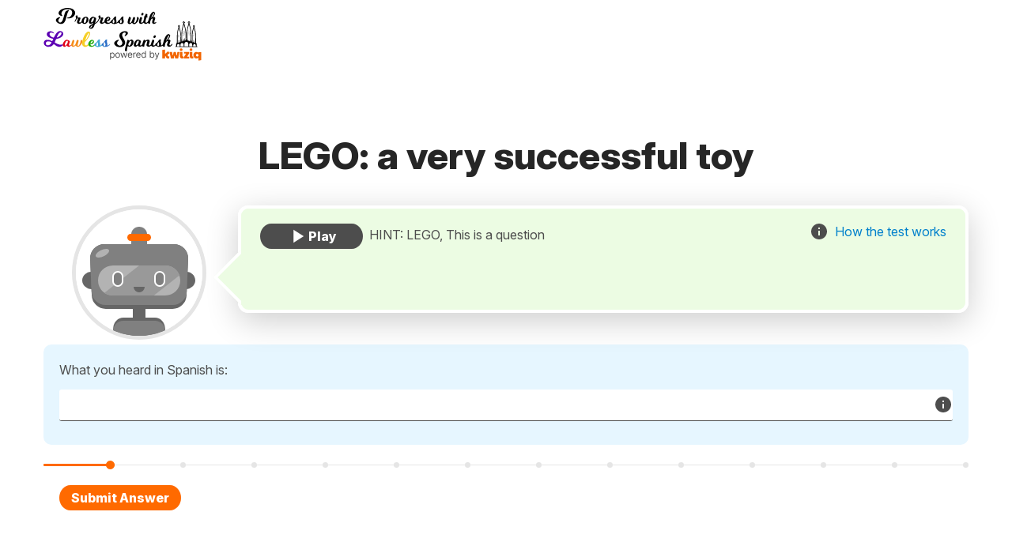

--- FILE ---
content_type: text/css
request_url: https://cdnes.kwiziq.com/css/dist/CssLiteSite.883af799.css
body_size: 118324
content:
.pell{border:1px solid hsla(0,0%,4%,.1)}.pell,.pell-content{box-sizing:border-box}.pell-content{height:300px;outline:0;overflow-y:auto;padding:10px}.pell-actionbar{background-color:#fff;border-bottom:1px solid hsla(0,0%,4%,.1)}.pell-button{background-color:transparent;border:none;cursor:pointer;height:30px;outline:0;width:30px;vertical-align:bottom}.pell-button-selected{background-color:#f0f0f0}.tooltipster-default{border-radius:5px;border:2px solid #000;background:#4c4c4c;color:#fff}.tooltipster-default .tooltipster-content{font-family:Arial,sans-serif;font-size:14px;line-height:16px;padding:8px 10px;overflow:hidden}.tooltipster-icon{cursor:help;margin-left:4px}.tooltipster-base{padding:0;font-size:0;line-height:0;position:absolute;left:0;top:0;z-index:9999999;pointer-events:none;width:auto;overflow:visible}.tooltipster-base .tooltipster-content{overflow:hidden}.tooltipster-arrow{display:block;text-align:center;width:100%;height:100%;position:absolute;top:0;left:0;z-index:-1}.tooltipster-arrow span,.tooltipster-arrow-border{display:block;width:0;height:0;position:absolute}.tooltipster-arrow-top span,.tooltipster-arrow-top-left span,.tooltipster-arrow-top-right span{border-left:8px solid transparent!important;border-right:8px solid transparent!important;border-top:8px solid;bottom:-7px}.tooltipster-arrow-top .tooltipster-arrow-border,.tooltipster-arrow-top-left .tooltipster-arrow-border,.tooltipster-arrow-top-right .tooltipster-arrow-border{border-left:9px solid transparent!important;border-right:9px solid transparent!important;border-top:9px solid;bottom:-7px}.tooltipster-arrow-bottom span,.tooltipster-arrow-bottom-left span,.tooltipster-arrow-bottom-right span{border-left:8px solid transparent!important;border-right:8px solid transparent!important;border-bottom:8px solid;top:-7px}.tooltipster-arrow-bottom .tooltipster-arrow-border,.tooltipster-arrow-bottom-left .tooltipster-arrow-border,.tooltipster-arrow-bottom-right .tooltipster-arrow-border{border-left:9px solid transparent!important;border-right:9px solid transparent!important;border-bottom:9px solid;top:-7px}.tooltipster-arrow-bottom .tooltipster-arrow-border,.tooltipster-arrow-bottom span,.tooltipster-arrow-top .tooltipster-arrow-border,.tooltipster-arrow-top span{left:0;right:0;margin:0 auto}.tooltipster-arrow-bottom-left span,.tooltipster-arrow-top-left span{left:6px}.tooltipster-arrow-bottom-left .tooltipster-arrow-border,.tooltipster-arrow-top-left .tooltipster-arrow-border{left:5px}.tooltipster-arrow-bottom-right span,.tooltipster-arrow-top-right span{right:6px}.tooltipster-arrow-bottom-right .tooltipster-arrow-border,.tooltipster-arrow-top-right .tooltipster-arrow-border{right:5px}.tooltipster-arrow-left .tooltipster-arrow-border,.tooltipster-arrow-left span{border-top:8px solid transparent!important;border-bottom:8px solid transparent!important;border-left:8px solid;top:50%;margin-top:-7px;right:-7px}.tooltipster-arrow-left .tooltipster-arrow-border{border-top:9px solid transparent!important;border-bottom:9px solid transparent!important;border-left:9px solid;margin-top:-8px}.tooltipster-arrow-right .tooltipster-arrow-border,.tooltipster-arrow-right span{border-top:8px solid transparent!important;border-bottom:8px solid transparent!important;border-right:8px solid;top:50%;margin-top:-7px;left:-7px}.tooltipster-arrow-right .tooltipster-arrow-border{border-top:9px solid transparent!important;border-bottom:9px solid transparent!important;border-right:9px solid;margin-top:-8px}.tooltipster-fade{opacity:0;-webkit-transition-property:opacity;-moz-transition-property:opacity;-o-transition-property:opacity;-ms-transition-property:opacity;transition-property:opacity}.tooltipster-fade-show{opacity:1}.tooltipster-grow{-webkit-transform:scale(0,0);-moz-transform:scale(0,0);-o-transform:scale(0,0);-ms-transform:scale(0,0);transform:scale(0,0);-webkit-transition-property:-webkit-transform;-moz-transition-property:-moz-transform;-o-transition-property:-o-transform;-ms-transition-property:-ms-transform;transition-property:transform;-webkit-backface-visibility:hidden}.tooltipster-grow-show{-webkit-transform:scale(1,1);-moz-transform:scale(1,1);-o-transform:scale(1,1);-ms-transform:scale(1,1);transform:scale(1,1);-webkit-transition-timing-function:cubic-bezier(.175,.885,.32,1.15);-moz-transition-timing-function:cubic-bezier(.175,.885,.32,1.15);-ms-transition-timing-function:cubic-bezier(.175,.885,.32,1.15);-o-transition-timing-function:cubic-bezier(.175,.885,.32,1.15);transition-timing-function:cubic-bezier(.175,.885,.32,1.15)}.tooltipster-swing{opacity:0;-webkit-transform:rotateZ(4deg);-moz-transform:rotateZ(4deg);-o-transform:rotateZ(4deg);-ms-transform:rotateZ(4deg);transform:rotateZ(4deg);-webkit-transition-property:-webkit-transform,opacity;-moz-transition-property:-moz-transform;-o-transition-property:-o-transform;-ms-transition-property:-ms-transform;transition-property:transform}.tooltipster-swing-show{opacity:1;-webkit-transform:rotateZ(0);-moz-transform:rotateZ(0);-o-transform:rotateZ(0);-ms-transform:rotateZ(0);transform:rotateZ(0);-webkit-transition-timing-function:cubic-bezier(.23,.635,.495,2.4);-moz-transition-timing-function:cubic-bezier(.23,.635,.495,2.4);-ms-transition-timing-function:cubic-bezier(.23,.635,.495,2.4);-o-transition-timing-function:cubic-bezier(.23,.635,.495,2.4);transition-timing-function:cubic-bezier(.23,.635,.495,2.4)}.tooltipster-fall{top:0;-webkit-transition-property:top;-moz-transition-property:top;-o-transition-property:top;-ms-transition-property:top;transition-property:top;-webkit-transition-timing-function:cubic-bezier(.175,.885,.32,1.15);-moz-transition-timing-function:cubic-bezier(.175,.885,.32,1.15);-ms-transition-timing-function:cubic-bezier(.175,.885,.32,1.15);-o-transition-timing-function:cubic-bezier(.175,.885,.32,1.15);transition-timing-function:cubic-bezier(.175,.885,.32,1.15)}.tooltipster-fall.tooltipster-dying{-webkit-transition-property:all;-moz-transition-property:all;-o-transition-property:all;-ms-transition-property:all;transition-property:all;top:0!important;opacity:0}.tooltipster-slide{left:-40px;-webkit-transition-property:left;-moz-transition-property:left;-o-transition-property:left;-ms-transition-property:left;transition-property:left;-webkit-transition-timing-function:cubic-bezier(.175,.885,.32,1.15);-moz-transition-timing-function:cubic-bezier(.175,.885,.32,1.15);-ms-transition-timing-function:cubic-bezier(.175,.885,.32,1.15);-o-transition-timing-function:cubic-bezier(.175,.885,.32,1.15);transition-timing-function:cubic-bezier(.175,.885,.32,1.15)}.tooltipster-slide.tooltipster-dying{-webkit-transition-property:all;-moz-transition-property:all;-o-transition-property:all;-ms-transition-property:all;transition-property:all;left:0!important;opacity:0}.tooltipster-content-changing{opacity:.5;-webkit-transform:scale(1.1,1.1);-moz-transform:scale(1.1,1.1);-o-transform:scale(1.1,1.1);-ms-transform:scale(1.1,1.1);transform:scale(1.1,1.1)}article,aside,details,figcaption,figure,footer,header,hgroup,nav,section{display:block}audio,canvas,video{display:inline-block}audio:not([controls]){display:none}a:focus{outline:#333 dotted thin;outline:-webkit-focus-ring-color auto 5px;outline-offset:-2px}a:active,a:hover{outline:0}sub,sup{position:relative;vertical-align:baseline;font-size:75%;line-height:0}sup{top:-.5em}sub{bottom:-.25em}img{max-width:100%;height:auto;border:0;vertical-align:middle;-ms-interpolation-mode:bicubic}#map_canvas img,.google-maps img{max-width:none}button,input,select,textarea{margin:0;vertical-align:middle;font-size:100%}button::-moz-focus-inner,input::-moz-focus-inner{padding:0;border:0}button,html input[type=button],input[type=reset],input[type=submit]{cursor:pointer;-webkit-appearance:button}button,input[type=button],input[type=checkbox],input[type=radio],input[type=reset],input[type=submit],label,select{cursor:pointer}input[type=search]{box-sizing:content-box;-webkit-appearance:textfield}input[type=search]::-webkit-search-cancel-button,input[type=search]::-webkit-search-decoration{-webkit-appearance:none}@media print{*{background:rgba(0,0,0,0)!important;box-shadow:none!important;text-shadow:none!important;color:#000!important}a,a:visited{text-decoration:underline}a[href]::after{content:" (" attr(href) ")"}abbr[title]::after{content:" (" attr(title) ")"}.ir a::after,a[href^="#"]::after,a[href^="javascript:"]::after{content:""}blockquote,pre{border:1px solid #999;page-break-inside:avoid}thead{display:table-header-group}img,tr{page-break-inside:avoid}img{max-width:100%!important}@page{margin:.5cm}h2,h3,p{orphans:3;widows:3}h2,h3{page-break-after:avoid}}body{margin:0;font-family:Inter,"Franklin Gothic","Helvetica Neue",Helvetica,Arial,sans-serif}a{text-decoration:none;color:#0081cc}a:focus,a:hover{text-decoration:underline;color:#0081cc}.img-rounded{border-radius:6px}.img-polaroid{padding:4px;background-color:#fff;border:1px solid rgba(0,0,0,.2);box-shadow:0 1px 3px rgba(0,0,0,.1)}.img-circle{border-radius:500px}.row{margin-left:-20px}.row::after,.row::before{display:table;content:"";line-height:0}.row::after{clear:both}[class*=span]{float:left;min-height:1px;margin-left:20px}.container,.navbar-fixed-bottom .container,.navbar-fixed-top .container,.navbar-static-top .container{width:940px}.span1{width:60px}.span2{width:140px}.span3{width:220px}.span4{width:300px}.span5{width:380px}.span6{width:460px}.span7{width:540px}.span8{width:620px}.span9{width:700px}.span10{width:780px}.span11{width:860px}.span12{width:940px}.offset1{margin-left:100px}.offset2{margin-left:180px}.offset3{margin-left:260px}.offset4{margin-left:340px}.offset5{margin-left:420px}.offset6{margin-left:500px}.offset7{margin-left:580px}.offset8{margin-left:660px}.offset9{margin-left:740px}.offset10{margin-left:820px}.offset11{margin-left:900px}.offset12{margin-left:980px}.row-fluid{width:100%}.row-fluid::after,.row-fluid::before{display:table;content:"";line-height:0}.row-fluid::after{clear:both}.row-fluid [class*=span]{display:block;min-height:36px;width:100%;box-sizing:border-box;float:left;margin-left:2.1276595745%}.row-fluid [class*=span]:first-child{margin-left:0}.row-fluid .controls-row [class*=span]+[class*=span]{margin-left:2.1276595745%}.row-fluid .span1{width:6.3829787234%}.row-fluid .span2{width:14.8936170213%}.row-fluid .span3{width:23.4042553191%}.row-fluid .span4{width:31.914893617%}.row-fluid .span5{width:40.4255319149%}.row-fluid .span6{width:48.9361702128%}.row-fluid .span7{width:57.4468085106%}.row-fluid .span8{width:65.9574468085%}.row-fluid .span9{width:74.4680851064%}.row-fluid .span10{width:82.9787234043%}.row-fluid .span11{width:91.4893617021%}.row-fluid .span12{width:100%}.row-fluid .offset1{margin-left:10.6382978723%}.row-fluid .offset1:first-child{margin-left:8.5106382979%}.row-fluid .offset2{margin-left:19.1489361702%}.row-fluid .offset2:first-child{margin-left:17.0212765957%}.row-fluid .offset3{margin-left:27.6595744681%}.row-fluid .offset3:first-child{margin-left:25.5319148936%}.row-fluid .offset4{margin-left:36.170212766%}.row-fluid .offset4:first-child{margin-left:34.0425531915%}.row-fluid .offset5{margin-left:44.6808510638%}.row-fluid .offset5:first-child{margin-left:42.5531914894%}.row-fluid .offset6{margin-left:53.1914893617%}.row-fluid .offset6:first-child{margin-left:51.0638297872%}.row-fluid .offset7{margin-left:61.7021276596%}.row-fluid .offset7:first-child{margin-left:59.5744680851%}.row-fluid .offset8{margin-left:70.2127659574%}.row-fluid .offset8:first-child{margin-left:68.085106383%}.row-fluid .offset9{margin-left:78.7234042553%}.row-fluid .offset9:first-child{margin-left:76.5957446809%}.row-fluid .offset10{margin-left:87.2340425532%}.row-fluid .offset10:first-child{margin-left:85.1063829787%}.row-fluid .offset11{margin-left:95.7446808511%}.row-fluid .offset11:first-child{margin-left:93.6170212766%}.row-fluid .offset12{margin-left:104.2553191489%}.row-fluid .offset12:first-child{margin-left:102.1276595745%}.row-fluid [class*=span].hide,[class*=span].hide{display:none}.row-fluid [class*=span].pull-right,[class*=span].pull-right{float:right}.container{margin-right:auto;margin-left:auto}.container::after,.container::before{display:table;content:"";line-height:0}.container::after{clear:both}.container-fluid{padding-right:20px;padding-left:20px}.container-fluid::after,.container-fluid::before{display:table;content:"";line-height:0}.container-fluid::after{clear:both}p{margin:0 0 13px}.lead{margin-bottom:26px;font-weight:200;font-size:24px;line-height:39px}small{font-size:85%}strong{font-weight:700}em{font-style:italic}cite{font-style:normal}.muted{color:#999}a.muted:focus,a.muted:hover{color:gray}.text-warning{color:#c09853}a.text-warning:focus,a.text-warning:hover{color:#a47e3c}.text-error{color:#b94a48}a.text-error:focus,a.text-error:hover{color:#953b39}.text-info{color:#3a87ad}a.text-info:focus,a.text-info:hover{color:#2d6987}.text-success{color:#468847}a.text-success:focus,a.text-success:hover{color:#356635}.text-left{text-align:left}.text-right{text-align:right}.text-center{text-align:center}h1,h2,h3,h4,h5,h6{margin:13px 0;color:#262626;text-rendering:optimizelegibility}h1 small,h2 small,h3 small,h4 small,h5 small,h6 small{color:#999;font-weight:400;line-height:1}h1 small{font-size:28px}h2 small{font-size:20px}h3 small,h4 small{font-size:16px}.page-header{margin:26px 0 39px;padding-bottom:12px;border-bottom:1px solid #e5e5e5}ol,ul{margin:0 0 13px 25px;padding:0}ol ol,ol ul,ul ol,ul ul{margin-bottom:0}li{line-height:26px}ol.inline,ol.unstyled,ul.inline,ul.unstyled{margin-left:0;list-style:none}ol.inline>li,ul.inline>li{display:inline-block;padding-right:5px;padding-left:5px}dl{margin-bottom:26px}dd,dt{line-height:26px}dt{font-weight:700}dd{margin-left:13px}.dl-horizontal::after,.dl-horizontal::before{display:table;content:"";line-height:0}.dl-horizontal::after{clear:both}.dl-horizontal dt{float:left;clear:left;width:160px;text-align:right;overflow:hidden;text-overflow:ellipsis;white-space:nowrap}.dl-horizontal dd{margin-left:180px}hr{border-top:1px solid;border-top-color:var(--border-top-color);border-bottom-color:var(--border-bottom-color)}:root .theme--light hr{--border-top-color:#e5e5e5;--border-bottom-color:#e5e5e5;--border-color:#e5e5e5}:root .theme--dark hr{--border-top-color:#595959;--border-bottom-color:#595959;--border-color:#595959}abbr[data-original-title],abbr[title]{border-bottom:1px dotted #999;cursor:help}abbr.initialism{text-transform:uppercase;font-size:90%}blockquote{margin:0 0 26px;padding:0 0 0 15px;border-left:5px solid #e5e5e5}blockquote p{margin-bottom:0;font-weight:300;font-size:20px;line-height:1.25}blockquote small{display:block;color:#999;line-height:26px}blockquote small:before{content:"— "}blockquote.pull-right{float:right;padding-right:15px;padding-left:0;border-right:5px solid #e5e5e5;border-left:0}blockquote.pull-right p,blockquote.pull-right small{text-align:right}blockquote.pull-right small::before{content:""}blockquote.pull-right small::after{content:" —"}blockquote::after,blockquote::before,q::after,q::before{content:""}address{display:block;margin-bottom:26px;font-style:normal;line-height:26px}code,pre{padding:0 3px 2px;color:#4d4d4d;font-size:14px;font-family:Monaco,Menlo,Consolas,"Courier New",monospace;border-radius:3px}code{padding:2px 4px;background-color:#f7f7f9;border:1px solid #e1e1e8;white-space:nowrap;color:#d14}pre{display:block;margin:0 0 13px;padding:12.5px;background-color:#f5f5f5;border:1px solid rgba(0,0,0,.15);white-space:pre;white-space:pre-wrap;word-wrap:break-word;word-break:break-all;font-size:15px;line-height:26px;border-radius:4px}pre.prettyprint{margin-bottom:26px}pre code{padding:0;background-color:rgba(0,0,0,0);border:0;white-space:pre;white-space:pre-wrap;color:inherit}.pre-scrollable{overflow-y:scroll;max-height:340px}fieldset{margin:0;padding:0;border:0}legend{display:block;width:100%;margin-bottom:26px;padding:0;border:0;border-bottom:1px solid #e5e5e5;color:#4d4d4d;font-size:24px;line-height:52px}legend small{color:#999;font-size:19.5px}button,input,label,select,textarea{font-weight:400;line-height:26px;font-size:16px}button,input,select,textarea{font-family:Inter,"Franklin Gothic","Helvetica Neue",Helvetica,Arial,sans-serif}label{display:block;margin-bottom:0;padding-bottom:5px}.uneditable-input,input[type=color],input[type=date],input[type=datetime-local],input[type=datetime],input[type=email],input[type=month],input[type=number],input[type=password],input[type=search],input[type=tel],input[type=text],input[type=time],input[type=url],input[type=week],select,textarea{display:inline-block;height:26px;margin-bottom:13px;padding:4px 6px;vertical-align:middle;color:#595959;font-size:16px;line-height:26px;border-radius:3px}.uneditable-input,input,textarea{width:206px;margin-left:0}textarea{overflow:auto;height:auto;padding:10px 14px}.uneditable-input,input[type=color],input[type=date],input[type=datetime-local],input[type=datetime],input[type=email],input[type=month],input[type=number],input[type=password],input[type=search],input[type=tel],input[type=text],input[type=time],input[type=url],input[type=week],textarea{background-color:#fff;border:1px solid #4d4d4d;box-shadow:inset 0 1px 1px rgba(0,0,0,.075);transition:border .2s linear,box-shadow .2s linear}.uneditable-input:focus,input[type=color]:focus,input[type=date]:focus,input[type=datetime-local]:focus,input[type=datetime]:focus,input[type=email]:focus,input[type=month]:focus,input[type=number]:focus,input[type=password]:focus,input[type=search]:focus,input[type=tel]:focus,input[type=text]:focus,input[type=time]:focus,input[type=url]:focus,input[type=week]:focus,textarea:focus{border-color:rgba(82,168,236,.8);outline:0;box-shadow:inset 0 1px 1px rgba(0,0,0,.075),0 0 8px rgba(82,168,236,.6)}input[type=checkbox],input[type=radio]{margin:4px 0 0}input[type=button],input[type=checkbox],input[type=file],input[type=image],input[type=radio],input[type=reset],input[type=submit]{width:auto}input[type=file],select{height:36px;line-height:36px}select{width:220px;background-color:#fff;border:1px solid #4d4d4d}select[multiple],select[size]{height:auto}input[type=checkbox]:focus,input[type=file]:focus,input[type=radio]:focus,select:focus{outline:#333 dotted thin;outline:-webkit-focus-ring-color auto 5px;outline-offset:-2px}.uneditable-input,.uneditable-textarea{background-color:#fcfcfc;border-color:#4d4d4d;color:#999;cursor:not-allowed;box-shadow:inset 0 1px 2px rgba(0,0,0,.025)}.uneditable-input{overflow:hidden;white-space:nowrap}.uneditable-textarea{width:auto;height:auto}input:-moz-placeholder,textarea:-moz-placeholder{color:#999}input:-ms-input-placeholder,textarea:-ms-input-placeholder{color:#999}input::-webkit-input-placeholder,textarea::-webkit-input-placeholder{color:#999}.checkbox,.radio{min-height:26px;padding-left:20px}.checkbox input[type=checkbox],.radio input[type=radio]{float:left;margin-left:-20px}.controls>.checkbox:first-child,.controls>.radio:first-child{padding-top:5px}.checkbox.inline,.radio.inline{display:inline-block;margin-bottom:0;padding-top:5px;vertical-align:middle}.checkbox.inline+.checkbox.inline,.radio.inline+.radio.inline{margin-left:10px}.input-mini{width:60px}.input-small{width:90px}.input-medium{width:150px}.input-large{width:210px}.input-xlarge{width:270px}.input-xxlarge{width:530px}.row-fluid .uneditable-input[class*=span],.row-fluid input[class*=span],.row-fluid select[class*=span],.row-fluid textarea[class*=span],.uneditable-input[class*=span],input[class*=span],select[class*=span],textarea[class*=span]{float:none;margin-left:0}.input-append .uneditable-input[class*=span],.input-append input[class*=span],.input-prepend .uneditable-input[class*=span],.input-prepend input[class*=span],.row-fluid .input-append [class*=span],.row-fluid .input-prepend [class*=span],.row-fluid .uneditable-input[class*=span],.row-fluid input[class*=span],.row-fluid select[class*=span],.row-fluid textarea[class*=span]{display:inline-block}.controls-row [class*=span]+[class*=span]{margin-left:20px}.uneditable-input.span1,input.span1,textarea.span1{width:46px}.uneditable-input.span2,input.span2,textarea.span2{width:126px}.uneditable-input.span3,input.span3,textarea.span3{width:206px}.uneditable-input.span4,input.span4,textarea.span4{width:286px}.uneditable-input.span5,input.span5,textarea.span5{width:366px}.uneditable-input.span6,input.span6,textarea.span6{width:446px}.uneditable-input.span7,input.span7,textarea.span7{width:526px}.uneditable-input.span8,input.span8,textarea.span8{width:606px}.uneditable-input.span9,input.span9,textarea.span9{width:686px}.uneditable-input.span10,input.span10,textarea.span10{width:766px}.uneditable-input.span11,input.span11,textarea.span11{width:846px}.uneditable-input.span12,input.span12,textarea.span12{width:926px}.controls-row::after,.controls-row::before{display:table;content:"";line-height:0}.controls-row::after{clear:both}.controls-row [class*=span],.row-fluid .controls-row [class*=span]{float:left}.controls-row .checkbox[class*=span],.controls-row .radio[class*=span]{padding-top:5px}input[disabled],input[readonly],select[disabled],select[readonly],textarea[disabled],textarea[readonly]{background-color:#e5e5e5;cursor:not-allowed}input[type=checkbox][disabled],input[type=checkbox][readonly],input[type=radio][disabled],input[type=radio][readonly]{background-color:rgba(0,0,0,0)}.control-group.warning .checkbox,.control-group.warning .control-label,.control-group.warning .help-block,.control-group.warning .help-inline,.control-group.warning .radio,.control-group.warning input,.control-group.warning select,.control-group.warning textarea{color:#c09853}.control-group.warning input,.control-group.warning select,.control-group.warning textarea{border-color:#c09853;box-shadow:inset 0 1px 1px rgba(0,0,0,.075)}.control-group.warning input:focus,.control-group.warning select:focus,.control-group.warning textarea:focus{border-color:#a47e3c;box-shadow:inset 0 1px 1px rgba(0,0,0,.075),0 0 6px #dbc59e}.control-group.warning .input-append .add-on,.control-group.warning .input-prepend .add-on{background-color:#fcf8e3;border-color:#c09853;color:#c09853}.control-group.error .checkbox,.control-group.error .control-label,.control-group.error .help-block,.control-group.error .help-inline,.control-group.error .radio,.control-group.error input,.control-group.error select,.control-group.error textarea{color:#b94a48}.control-group.error input,.control-group.error select,.control-group.error textarea{border-color:#b94a48;box-shadow:inset 0 1px 1px rgba(0,0,0,.075)}.control-group.error input:focus,.control-group.error select:focus,.control-group.error textarea:focus{border-color:#953b39;box-shadow:inset 0 1px 1px rgba(0,0,0,.075),0 0 6px #d59392}.control-group.error .input-append .add-on,.control-group.error .input-prepend .add-on{background-color:#f2dede;border-color:#b94a48;color:#b94a48}.control-group.success .checkbox,.control-group.success .control-label,.control-group.success .help-block,.control-group.success .help-inline,.control-group.success .radio,.control-group.success input,.control-group.success select,.control-group.success textarea{color:#468847}.control-group.success input,.control-group.success select,.control-group.success textarea{border-color:#468847;box-shadow:inset 0 1px 1px rgba(0,0,0,.075)}.control-group.success input:focus,.control-group.success select:focus,.control-group.success textarea:focus{border-color:#356635;box-shadow:inset 0 1px 1px rgba(0,0,0,.075),0 0 6px #7aba7b}.control-group.success .input-append .add-on,.control-group.success .input-prepend .add-on{background-color:#dff0d8;border-color:#468847;color:#468847}.control-group.info .checkbox,.control-group.info .control-label,.control-group.info .help-block,.control-group.info .help-inline,.control-group.info .radio,.control-group.info input,.control-group.info select,.control-group.info textarea{color:#3a87ad}.control-group.info input,.control-group.info select,.control-group.info textarea{border-color:#3a87ad;box-shadow:inset 0 1px 1px rgba(0,0,0,.075)}.control-group.info input:focus,.control-group.info select:focus,.control-group.info textarea:focus{border-color:#2d6987;box-shadow:inset 0 1px 1px rgba(0,0,0,.075),0 0 6px #7ab5d3}.control-group.info .input-append .add-on,.control-group.info .input-prepend .add-on{background-color:#d9edf7;border-color:#3a87ad;color:#3a87ad}input:focus:invalid,select:focus:invalid,textarea:focus:invalid{border-color:#ee5f5b;color:#b94a48}input:focus:invalid:focus,select:focus:invalid:focus,textarea:focus:invalid:focus{box-shadow:0 0 6px #f8b9b7}.form-actions{border-top:1px solid #e5e5e5}.form-actions::after,.form-actions::before{display:table;content:"";line-height:0}.form-actions::after{clear:both}.help-block,.help-inline{color:#737373}.help-block{display:block;margin-bottom:13px}.help-inline{display:inline-block;padding-left:5px;vertical-align:middle}.input-append,.input-prepend{display:inline-block;margin-bottom:13px;vertical-align:middle;white-space:nowrap;font-size:0}.input-append .dropdown-menu,.input-append .popover,.input-append .uneditable-input,.input-append input,.input-append select,.input-prepend .dropdown-menu,.input-prepend .popover,.input-prepend .uneditable-input,.input-prepend input,.input-prepend select{font-size:16px}.input-append .uneditable-input,.input-append input,.input-append select,.input-prepend .uneditable-input,.input-prepend input,.input-prepend select{position:relative;margin-bottom:0;vertical-align:top;border-radius:0 3px 3px 0}.input-append .uneditable-input:focus,.input-append input:focus,.input-append select:focus,.input-prepend .uneditable-input:focus,.input-prepend input:focus,.input-prepend select:focus{z-index:2}.input-append .add-on,.input-prepend .add-on{display:inline-block;min-width:16px;width:auto;height:26px;padding:4px 5px;background-color:#e5e5e5;border:1px solid #ccc;text-align:center;text-shadow:0 1px 0 #fff;font-weight:400;font-size:16px;line-height:26px}.input-append .add-on,.input-append .btn,.input-append .btn-group>.dropdown-toggle,.input-prepend .add-on,.input-prepend .btn,.input-prepend .btn-group>.dropdown-toggle{vertical-align:top}.input-append .active,.input-prepend .active{background-color:#cdff38;border-color:#769e00}.input-prepend .add-on,.input-prepend .btn{margin-right:-1px}.input-append .add-on,.input-append .btn,.input-append .btn-group{margin-left:-1px}.input-prepend.input-append .add-on:first-child,.input-prepend.input-append .btn:first-child{margin-right:-1px}.input-prepend.input-append .add-on:last-child,.input-prepend.input-append .btn:last-child{margin-left:-1px}.input-prepend.input-append .btn-group:first-child{margin-left:0}input.search-query{margin-bottom:0;padding-right:14px;padding-left:14px}.form-horizontal .help-inline,.form-horizontal .input-append,.form-horizontal .input-prepend,.form-horizontal .uneditable-input,.form-horizontal input,.form-horizontal select,.form-horizontal textarea,.form-inline .help-inline,.form-inline .input-append,.form-inline .input-prepend,.form-inline .uneditable-input,.form-inline input,.form-inline select,.form-inline textarea,.form-search .help-inline,.form-search .input-append,.form-search .input-prepend,.form-search .uneditable-input,.form-search input,.form-search select,.form-search textarea{display:inline-block;margin-bottom:0;vertical-align:middle}.form-horizontal .hide,.form-inline .hide,.form-search .hide{display:none}.form-inline .btn-group,.form-inline label,.form-search .btn-group,.form-search label{display:inline-block}.form-inline .input-append,.form-inline .input-prepend,.form-search .input-append,.form-search .input-prepend{margin-bottom:0}.form-inline .checkbox,.form-inline .radio,.form-search .checkbox,.form-search .radio{margin-bottom:0;padding-left:0;vertical-align:middle}.form-inline .checkbox input[type=checkbox],.form-inline .radio input[type=radio],.form-search .checkbox input[type=checkbox],.form-search .radio input[type=radio]{float:left;margin-right:3px;margin-left:0}.control-group{margin-bottom:13px}legend+.control-group{margin-top:26px;-webkit-margin-top-collapse:separate}.form-horizontal .control-group{margin-bottom:26px}.form-horizontal .control-group::after,.form-horizontal .control-group::before{display:table;content:"";line-height:0}.form-horizontal .control-group::after{clear:both}.form-horizontal .control-label{float:left;width:160px;padding-top:5px;text-align:right}.form-horizontal .controls{margin-left:180px}.form-horizontal .help-block{margin-bottom:0}.form-horizontal .input-append+.help-block,.form-horizontal .input-prepend+.help-block,.form-horizontal .uneditable-input+.help-block,.form-horizontal input+.help-block,.form-horizontal select+.help-block,.form-horizontal textarea+.help-block{margin-top:13px}.form-horizontal .form-actions{padding-left:180px}table{max-width:100%;background-color:rgba(0,0,0,0);border-spacing:0;border-collapse:collapse}.table{width:100%}.table td,.table th{border-top:1px solid #ddd;vertical-align:top;text-align:left;line-height:26px}.table th{font-weight:700}.table caption+thead tr:first-child td,.table caption+thead tr:first-child th,.table colgroup+thead tr:first-child td,.table colgroup+thead tr:first-child th,.table thead:first-child tr:first-child td,.table thead:first-child tr:first-child th{border-top:0}.table tbody+tbody{border-top:2px solid #ddd}.table .table{background-color:#fff}.table-condensed td,.table-condensed th{padding:4px 5px}.table-bordered{border:1px solid #ddd;border-collapse:separate;border-left:0;border-radius:4px}.table-bordered td,.table-bordered th{border-left:1px solid #ddd}.table-bordered caption+tbody tr:first-child td,.table-bordered caption+tbody tr:first-child th,.table-bordered caption+thead tr:first-child th,.table-bordered colgroup+tbody tr:first-child td,.table-bordered colgroup+tbody tr:first-child th,.table-bordered colgroup+thead tr:first-child th,.table-bordered tbody:first-child tr:first-child td,.table-bordered tbody:first-child tr:first-child th,.table-bordered thead:first-child tr:first-child th{border-top:0}.table-bordered tbody:first-child tr:first-child>td:first-child,.table-bordered tbody:first-child tr:first-child>th:first-child,.table-bordered thead:first-child tr:first-child>th:first-child{border-top-left-radius:4px}.table-bordered tbody:first-child tr:first-child>td:last-child,.table-bordered tbody:first-child tr:first-child>th:last-child,.table-bordered thead:first-child tr:first-child>th:last-child{border-top-right-radius:4px}.table-bordered tbody:last-child tr:last-child>td:first-child,.table-bordered tbody:last-child tr:last-child>th:first-child,.table-bordered tfoot:last-child tr:last-child>td:first-child,.table-bordered tfoot:last-child tr:last-child>th:first-child,.table-bordered thead:last-child tr:last-child>th:first-child{border-bottom-left-radius:4px}.table-bordered tbody:last-child tr:last-child>td:last-child,.table-bordered tbody:last-child tr:last-child>th:last-child,.table-bordered tfoot:last-child tr:last-child>td:last-child,.table-bordered tfoot:last-child tr:last-child>th:last-child,.table-bordered thead:last-child tr:last-child>th:last-child{border-bottom-right-radius:4px}.table-bordered tfoot+tbody:last-child tr:last-child td:first-child{border-bottom-left-radius:0}.table-bordered tfoot+tbody:last-child tr:last-child td:last-child{border-bottom-right-radius:0}.table-bordered caption+tbody tr:first-child td:first-child,.table-bordered caption+thead tr:first-child th:first-child,.table-bordered colgroup+tbody tr:first-child td:first-child,.table-bordered colgroup+thead tr:first-child th:first-child{border-top-left-radius:4px}.table-bordered caption+tbody tr:first-child td:last-child,.table-bordered caption+thead tr:first-child th:last-child,.table-bordered colgroup+tbody tr:first-child td:last-child,.table-bordered colgroup+thead tr:first-child th:last-child{border-top-right-radius:4px}.table-striped tbody>tr:nth-child(odd)>td,.table-striped tbody>tr:nth-child(odd)>th{background-color:var(--background-color)}:root .theme--light .table-striped tbody>tr:nth-child(odd)>td,:root .theme--light .table-striped tbody>tr:nth-child(odd)>th{--background-color:#f9f9f9}:root .theme--dark .table-striped tbody>tr:nth-child(odd)>td,:root .theme--dark .table-striped tbody>tr:nth-child(odd)>th{--background-color:#323232}.table-hover tbody tr:hover>td,.table-hover tbody tr:hover>th{background-color:#f5f5f5}.row-fluid table td[class*=span],.row-fluid table th[class*=span],table td[class*=span],table th[class*=span]{display:table-cell;float:none;margin-left:0}.table td.span1,.table th.span1{float:none;width:44px;margin-left:0}.table td.span2,.table th.span2{float:none;width:124px;margin-left:0}.table td.span3,.table th.span3{float:none;width:204px;margin-left:0}.table td.span4,.table th.span4{float:none;width:284px;margin-left:0}.table td.span5,.table th.span5{float:none;width:364px;margin-left:0}.table td.span6,.table th.span6{float:none;width:444px;margin-left:0}.table td.span7,.table th.span7{float:none;width:524px;margin-left:0}.table td.span8,.table th.span8{float:none;width:604px;margin-left:0}.table td.span9,.table th.span9{float:none;width:684px;margin-left:0}.table td.span10,.table th.span10{float:none;width:764px;margin-left:0}.table td.span11,.table th.span11{float:none;width:844px;margin-left:0}.table td.span12,.table th.span12{float:none;width:924px;margin-left:0}.table tbody tr.success>td,.table tbody tr>td.success{background-color:#dff0d8}.table tbody tr.error>td,.table tbody tr>td.error{background-color:#f2dede}.table tbody tr.warning>td,.table tbody tr>td.warning{background-color:#fcf8e3}.table tbody tr.info>td,.table tbody tr>td.info{background-color:#d9edf7}.table-hover tbody tr.success:hover>td{background-color:#d0e9c6}.table-hover tbody tr.error:hover>td{background-color:#ebcccc}.table-hover tbody tr.warning:hover>td{background-color:#faf2cc}.table-hover tbody tr.info:hover>td{background-color:#c4e3f3}.dropdown,.dropup{position:relative}.dropdown-toggle:active,.open .dropdown-toggle{outline:0}.caret{display:inline-block;width:0;height:0;border-top:4px solid #000;border-right:4px solid transparent;border-left:4px solid transparent;content:"";vertical-align:top}.dropdown .caret{margin-top:8px;margin-left:2px}.dropdown-menu{position:absolute;top:100%;left:0;z-index:1000;display:none;float:left;min-width:160px;margin:2px 0 0;padding:5px 0;background-color:#fff;-webkit-background-clip:padding-box;-moz-background-clip:padding;background-clip:padding-box;list-style:none;box-shadow:0 5px 10px rgba(0,0,0,.2)}.dropdown-menu.pull-right{right:0;left:auto}.dropdown-menu .divider{overflow:hidden;height:1px;margin:12px 1px;background-color:#e5e5e5;border-bottom:1px solid #fff}.dropdown-menu>li>a{display:block;clear:both;white-space:nowrap;font-weight:400;line-height:26px}.dropdown-menu>li>a:focus,.dropdown-menu>li>a:hover,.dropdown-submenu:focus>a,.dropdown-submenu:hover>a{text-decoration:none;color:#fff;background-color:#007bc2;background-image:linear-gradient(to bottom,#0081cc,#0071b3);background-repeat:repeat-x}.dropdown-menu>.active>a,.dropdown-menu>.active>a:focus,.dropdown-menu>.active>a:hover{outline:0;text-decoration:none;color:#fff;background-color:#007bc2;background-image:linear-gradient(to bottom,#0081cc,#0071b3);background-repeat:repeat-x}.dropdown-menu>.disabled>a,.dropdown-menu>.disabled>a:focus,.dropdown-menu>.disabled>a:hover{color:#999}.dropdown-menu>.disabled>a:focus,.dropdown-menu>.disabled>a:hover{background-color:rgba(0,0,0,0);background-image:none;text-decoration:none;cursor:default}.open>.dropdown-menu{display:block}.dropdown-backdrop{position:fixed;top:0;right:0;bottom:0;left:0;z-index:990}.pull-right>.dropdown-menu{right:0;left:auto}.dropup .caret,.navbar-fixed-bottom .dropdown .caret{border-top:0;border-bottom:4px solid #000;content:""}.dropup .dropdown-menu,.navbar-fixed-bottom .dropdown .dropdown-menu{top:auto;bottom:100%;margin-bottom:1px}.dropdown-submenu{position:relative}.dropdown-submenu>.dropdown-menu{top:0;left:100%;margin-top:-6px;margin-left:-1px;border-radius:0 6px 6px}.dropdown-submenu:hover>.dropdown-menu{display:block}.dropup .dropdown-submenu>.dropdown-menu{top:auto;bottom:0;margin-top:0;margin-bottom:-2px;border-radius:5px 5px 5px 0}.dropdown-submenu>a::after{display:block;float:right;width:0;height:0;margin-top:5px;margin-right:-10px;border-width:5px 0 5px 5px;border-style:solid;border-color:transparent transparent transparent #ccc;content:" "}.dropdown-submenu:hover>a::after{border-left-color:#fff}.dropdown-submenu.pull-left{float:none}.dropdown-submenu.pull-left>.dropdown-menu{left:-100%;margin-left:10px;border-radius:6px 0 6px 6px}.dropdown .dropdown-menu .nav-header{padding-right:20px;padding-left:20px}.typeahead{z-index:1051;margin-top:2px}.well{min-height:20px;margin-bottom:20px;padding:19px;background-color:#f5f5f5;border:1px solid #e3e3e3;border-radius:4px;box-shadow:inset 0 1px 1px rgba(0,0,0,.05)}.well blockquote{border-color:rgba(0,0,0,.15)}.well-large{padding:24px;border-radius:6px}.well-small{padding:9px;border-radius:3px}.fade{opacity:0;transition:opacity .15s linear}.fade.in{opacity:1}.collapse{position:relative;overflow:hidden;height:0;transition:height .35s}.collapse.in{height:auto}.close{float:right;text-shadow:0 1px 0 #fff;color:#000;font-weight:700;font-size:20px;line-height:26px;opacity:.2}.close:focus,.close:hover{text-decoration:none;color:#000;cursor:pointer;opacity:.4}button.close{padding:0;background:rgba(0,0,0,0);border:0;cursor:pointer;-webkit-appearance:none}.btn--lg{padding:11px 19px;font-size:20px;border-radius:6px}.btn--lg [class*=" icon-"],.btn--lg [class^=icon-]{margin-top:4px}.btn--sm{padding:2px 10px;font-size:13.6px;border-radius:3px}.btn--sm [class*=" icon-"],.btn--sm [class^=icon-]{margin-top:0}.btn--xs [class*=" icon-"],.btn--xs [class^=icon-]{margin-top:-1px}.btn--xs{padding:0 6px;font-size:12px;border-radius:3px}.btn--block{display:block;width:100%;padding-right:0;padding-left:0;box-sizing:border-box}.btn--block+.btn--block{margin-top:5px}input[type=button].btn--block,input[type=reset].btn--block,input[type=submit].btn--block{width:100%}.btn.btn-danger,.btn.btn-danger.active,.btn.btn-info,.btn.btn-info.active,.btn.btn-inverse,.btn.btn-inverse.active,.btn.btn-primary,.btn.btn-primary.active,.btn.btn-success,.btn.btn-success.active,.btn.btn-warning,.btn.btn-warning.active{color:#fff}.btn.btn-primary{background-color:#0081cc}.btn.btn-primary.active,.btn.btn-primary.disabled,.btn.btn-primary:active,.btn.btn-primary:focus,.btn.btn-primary:hover,.btn.btn-primary[disabled]{background-color:#0067a3;color:#fff}.btn.btn-warning{background-color:#ff6a00}.btn.btn-warning.active,.btn.btn-warning.disabled,.btn.btn-warning:active,.btn.btn-warning:focus,.btn.btn-warning:hover,.btn.btn-warning[disabled]{background-color:#d65900;color:#fff}.btn.btn-danger{background-color:#bd362f}.btn.btn-danger.active,.btn.btn-danger.disabled,.btn.btn-danger:active,.btn.btn-danger:focus,.btn.btn-danger:hover,.btn.btn-danger[disabled]{background-color:#9c2d27;color:#fff}.btn.btn-success{background-color:#51a351}.btn.btn-success.active,.btn.btn-success.disabled,.btn.btn-success:active,.btn.btn-success:focus,.btn.btn-success:hover,.btn.btn-success[disabled]{background-color:#438843;color:#fff}.btn.btn-info{background-color:#2f96b4}.btn.btn-info.active,.btn.btn-info.disabled,.btn.btn-info:active,.btn.btn-info:focus,.btn.btn-info:hover,.btn.btn-info[disabled]{background-color:#277b94;color:#fff}.btn.btn-inverse{background-color:#4d4d4d}.btn.btn-inverse.active,.btn.btn-inverse.disabled,.btn.btn-inverse:active,.btn.btn-inverse:focus,.btn.btn-inverse:hover,.btn.btn-inverse[disabled]{background-color:#393939;color:#fff}button.btn::-moz-focus-inner,input[type=submit].btn::-moz-focus-inner{padding:0;border:0}.btn-link,.btn-link:active,.btn-link[disabled]{background-color:rgba(0,0,0,0);background-image:none;box-shadow:none}.btn-link{border-color:transparent;color:#0081cc;cursor:pointer;border-radius:0}.btn-link:focus,.btn-link:hover{background-color:rgba(0,0,0,0);text-decoration:underline;color:#0081cc}.btn-link[disabled]:focus,.btn-link[disabled]:hover{text-decoration:none;color:#4d4d4d}.btn-group{position:relative;display:inline-block;vertical-align:middle;white-space:nowrap;font-size:0}.btn-group+.btn-group{margin-left:5px}.btn-toolbar{margin-top:13px;margin-bottom:13px;font-size:0}.btn-toolbar>.btn+.btn,.btn-toolbar>.btn+.btn-group,.btn-toolbar>.btn-group+.btn{margin-left:5px}.btn-group>.btn{position:relative;border-radius:0}.btn-group>.btn+.btn{margin-left:-1px}.btn-group>.btn,.btn-group>.dropdown-menu,.btn-group>.popover{font-size:16px}.btn-group>.btn--xs{font-size:12px}.btn-group>.btn--sm{font-size:13.6px}.btn-group>.btn--lg{font-size:20px}.btn-group>.btn:first-child{margin-left:0;border-top-left-radius:4px;border-bottom-left-radius:4px}.btn-group>.btn:last-child,.btn-group>.dropdown-toggle{border-top-right-radius:4px;border-bottom-right-radius:4px}.btn-group>.btn.large:first-child{margin-left:0;border-top-left-radius:6px;border-bottom-left-radius:6px}.btn-group>.btn.large:last-child,.btn-group>.large.dropdown-toggle{border-top-right-radius:6px;border-bottom-right-radius:6px}.btn-group>.btn.active,.btn-group>.btn:active,.btn-group>.btn:focus,.btn-group>.btn:hover{z-index:2}.btn-group .dropdown-toggle:active,.btn-group.open .dropdown-toggle{outline:0}.btn-group>.btn+.dropdown-toggle{padding-right:8px;padding-left:8px;box-shadow:inset 1px 0 0 rgba(255,255,255,.125),inset 0 1px 0 rgba(255,255,255,.2),0 1px 2px rgba(0,0,0,.05)}.btn-group>.btn--xs+.dropdown-toggle{padding-right:5px;padding-left:5px}.btn-group>.btn--lg+.dropdown-toggle{padding-right:12px;padding-left:12px}.btn-group.open .dropdown-toggle{background-image:none;box-shadow:inset 0 2px 4px rgba(0,0,0,.15),0 1px 2px rgba(0,0,0,.05)}.btn-group.open .btn.dropdown-toggle{background-color:#fff}.btn-group.open .btn-primary.dropdown-toggle{background-color:#0081cc}.btn-group.open .btn-warning.dropdown-toggle{background-color:#ff6a00}.btn-group.open .btn-danger.dropdown-toggle{background-color:#bd362f}.btn-group.open .btn-success.dropdown-toggle{background-color:#51a351}.btn-group.open .btn-info.dropdown-toggle{background-color:#2f96b4}.btn-group.open .btn-inverse.dropdown-toggle{background-color:#4d4d4d}.btn .caret{margin-top:8px;margin-left:0}.btn--lg .caret{margin-top:6px;border-top-width:5px;border-right-width:5px;border-left-width:5px}.btn--sm .caret,.btn--xs .caret{margin-top:8px}.dropup .btn--lg .caret{border-bottom-width:5px}.btn.btn-danger .caret,.btn.btn-info .caret,.btn.btn-inverse .caret,.btn.btn-primary .caret,.btn.btn-success .caret,.btn.btn-warning .caret{border-top-color:#fff;border-bottom-color:#fff}.btn-group-vertical{display:inline-block}.btn-group-vertical>.btn{display:block;float:none;max-width:100%;border-radius:0}.btn-group-vertical>.btn+.btn{margin-top:-1px;margin-left:0}.btn-group-vertical>.btn:first-child{border-radius:4px 4px 0 0}.btn-group-vertical>.btn:last-child{border-radius:0 0 4px 4px}.btn-group-vertical>.btn--lg:first-child{border-radius:6px 6px 0 0}.btn-group-vertical>.btn--lg:last-child{border-radius:0 0 6px 6px}.alert{margin-bottom:26px}.alert,.alert h4{color:#c09853}.alert h4{margin:0}.alert-success{background-color:#dff0d8;border-color:#d6e9c6;color:#468847}.alert-success h4{color:#468847}.alert-danger,.alert-error{background-color:#f2dede;border-color:#eed3d7;color:#b94a48}.alert-danger h4,.alert-error h4{color:#b94a48}.alert-info{background-color:#d9edf7;border-color:#bce8f1;color:#3a87ad}.alert-info h4{color:#3a87ad}.alert-block{padding-top:14px;padding-bottom:14px}.alert-block>p,.alert-block>ul{margin-bottom:0}.alert-block p+p{margin-top:5px}.nav{margin-bottom:26px;margin-left:0;list-style:none}.nav>li>a{display:block}.nav>li>a:focus,.nav>li>a:hover{background-color:#e5e5e5;text-decoration:none}.nav>li>a>img{max-width:none}.nav>.pull-right{float:right}.nav-header{display:block;padding:3px 15px;text-transform:uppercase;text-shadow:0 1px 0 rgba(255,255,255,.5);color:#999;font-weight:700;font-size:11px;line-height:26px}.nav li+.nav-header{margin-top:9px}.nav-list{margin-bottom:0;padding-right:15px;padding-left:15px}.nav-list .nav-header,.nav-list>li>a{margin-right:-15px;margin-left:-15px;text-shadow:0 1px 0 rgba(255,255,255,.5)}.nav-list>li>a{padding:3px 15px}.nav-list>.active>a,.nav-list>.active>a:hover{background-color:#0081cc;text-shadow:0 -1px 0 rgba(0,0,0,.2);color:#fff}.nav-list [class*=" icon-"],.nav-list [class^=icon-]{margin-right:2px}.nav-list .divider{overflow:hidden;height:1px;margin:12px 1px;background-color:#e5e5e5;border-bottom:1px solid #fff}.nav-pills::after,.nav-pills::before,.nav-tabs::after,.nav-tabs::before{display:table;content:"";line-height:0}.nav-pills::after,.nav-tabs::after{clear:both}.nav-pills>li,.nav-tabs>li{float:left}.nav-pills>li>a,.nav-tabs>li>a{margin-right:2px;padding-right:12px;padding-left:12px;line-height:14px}.nav-tabs{border-bottom:1px solid #ddd}.nav-tabs>li{margin-bottom:-1px}.nav-tabs>li>a{padding-top:8px;padding-bottom:8px;border:1px solid transparent;line-height:26px;border-radius:4px 4px 0 0}.nav-tabs>li>a:hover{border-color:#e5e5e5 #e5e5e5 #ddd}.nav-tabs>.active>a,.nav-tabs>.active>a:hover{background-color:#fff;border:1px solid #ddd;border-bottom-color:transparent;color:#595959;cursor:default}.nav-pills>li>a{margin-top:2px;margin-bottom:2px;padding-top:8px;padding-bottom:8px;border-radius:5px}.nav-pills>.active>a,.nav-pills>.active>a:hover{background-color:#0081cc;color:#fff}.nav-stacked>li{float:none}.nav-stacked>li>a{margin-right:0}.nav-tabs.nav-stacked{border-bottom:0}.nav-tabs.nav-stacked>li>a{border:1px solid #ddd;border-radius:0}.nav-tabs.nav-stacked>li:first-child>a{border-top-right-radius:4px;border-top-left-radius:4px}.nav-tabs.nav-stacked>li:last-child>a{border-bottom-right-radius:4px;border-bottom-left-radius:4px}.nav-tabs.nav-stacked>li>a:hover{z-index:2;border-color:#ddd}.nav-pills.nav-stacked>li>a{margin-bottom:3px}.nav-pills.nav-stacked>li:last-child>a{margin-bottom:1px}.nav-tabs .dropdown-menu{border-radius:0 0 6px 6px}.nav-pills .dropdown-menu{border-radius:6px}.nav .dropdown-toggle .caret{margin-top:6px;border-top-color:#0081cc;border-bottom-color:#0081cc}.nav .dropdown-toggle:hover .caret{border-top-color:#0081cc;border-bottom-color:#0081cc}.nav-tabs .dropdown-toggle .caret{margin-top:8px}.nav .active .dropdown-toggle .caret{border-top-color:#fff;border-bottom-color:#fff}.nav-tabs .active .dropdown-toggle .caret{border-top-color:#595959;border-bottom-color:#595959}.nav>.dropdown.active>a:hover{cursor:pointer}.nav-pills .open .dropdown-toggle,.nav-tabs .open .dropdown-toggle,.nav>li.dropdown.open.active>a:hover{background-color:#999;border-color:#999;color:#fff}.nav li.dropdown.open .caret,.nav li.dropdown.open a:hover .caret,.nav li.dropdown.open.active .caret{border-top-color:#fff;border-bottom-color:#fff;opacity:1}.tabs-stacked .open>a:hover{border-color:#999}.tabbable::after,.tabbable::before{display:table;content:"";line-height:0}.tabbable::after{clear:both}.tab-content{overflow:auto}.tabs-below>.nav-tabs,.tabs-left>.nav-tabs,.tabs-right>.nav-tabs{border-bottom:0}.pill-content>.pill-pane,.tab-content>.tab-pane{display:none}.pill-content>.active,.tab-content>.active{display:block}.tabs-below>.nav-tabs{border-top:1px solid #ddd}.tabs-below>.nav-tabs>li{margin-top:-1px;margin-bottom:0}.tabs-below>.nav-tabs>li>a{border-radius:0 0 4px 4px}.tabs-below>.nav-tabs>li>a:hover{border-top-color:#ddd;border-bottom-color:transparent}.tabs-below>.nav-tabs>.active>a,.tabs-below>.nav-tabs>.active>a:hover{border-color:transparent #ddd #ddd}.tabs-left>.nav-tabs>li,.tabs-right>.nav-tabs>li{float:none}.tabs-left>.nav-tabs>li>a,.tabs-right>.nav-tabs>li>a{min-width:74px;margin-right:0;margin-bottom:3px}.tabs-left>.nav-tabs{float:left;margin-right:19px;border-right:1px solid #ddd}.tabs-left>.nav-tabs>li>a{margin-right:-1px;border-radius:4px 0 0 4px}.tabs-left>.nav-tabs>li>a:hover{border-color:#e5e5e5 #ddd #e5e5e5 #e5e5e5}.tabs-left>.nav-tabs .active>a,.tabs-left>.nav-tabs .active>a:hover{border-color:#ddd transparent #ddd #ddd}.tabs-right>.nav-tabs{float:right;margin-left:19px;border-left:1px solid #ddd}.tabs-right>.nav-tabs>li>a{margin-left:-1px;border-radius:0 4px 4px 0}.tabs-right>.nav-tabs>li>a:hover{border-color:#e5e5e5 #e5e5e5 #e5e5e5 #ddd}.tabs-right>.nav-tabs .active>a,.tabs-right>.nav-tabs .active>a:hover{border-color:#ddd #ddd #ddd transparent}.nav>.disabled>a{color:#999}.nav>.disabled>a:hover{background-color:rgba(0,0,0,0);text-decoration:none;cursor:default}.navbar{overflow:visible;margin-bottom:26px}.navbar-inner{min-height:40px;padding-right:20px;padding-left:20px;border:1px solid #d4d4d4;background-color:#fafafa;background-image:linear-gradient(to bottom,#fff,#f2f2f2);background-repeat:repeat-x;border-radius:4px;box-shadow:0 1px 4px rgba(0,0,0,.065)}.navbar-inner::after,.navbar-inner::before{display:table;content:"";line-height:0}.navbar-inner::after{clear:both}.navbar .container{width:auto}.nav-collapse.collapse{overflow:visible;height:auto}.navbar .brand{display:block;float:left;margin-left:-20px;padding:7px 20px;text-shadow:0 1px 0 #fff;color:#777;font-weight:200;font-size:20px}.navbar .brand:focus,.navbar .brand:hover{text-decoration:none}.navbar-text{margin-bottom:0;color:#777;line-height:40px}.navbar-link{color:#777}.navbar-link:focus,.navbar-link:hover{color:#4d4d4d}.navbar .divider-vertical{height:40px;margin:0 9px;border-right:1px solid #fff;border-left:1px solid #f2f2f2}.navbar .btn,.navbar .btn-group{margin-top:5px}.navbar .btn-group .btn,.navbar .input-append .btn,.navbar .input-append .btn-group,.navbar .input-prepend .btn,.navbar .input-prepend .btn-group{margin-top:0}.navbar-form{margin-bottom:0}.navbar-form::after,.navbar-form::before{display:table;content:"";line-height:0}.navbar-form::after{clear:both}.navbar-form .checkbox,.navbar-form .radio,.navbar-form input,.navbar-form select{margin-top:5px}.navbar-form .btn,.navbar-form input,.navbar-form select{display:inline-block;margin-bottom:0}.navbar-form input[type=checkbox],.navbar-form input[type=image],.navbar-form input[type=radio]{margin-top:3px}.navbar-form .input-append,.navbar-form .input-prepend{margin-top:5px;white-space:nowrap}.navbar-form .input-append input,.navbar-form .input-prepend input{margin-top:0}.navbar-search{position:relative;float:left;margin-bottom:0;margin-top:5px}.navbar-search .search-query{margin-bottom:0;padding:4px 14px;font-family:Inter,"Franklin Gothic","Helvetica Neue",Helvetica,Arial,sans-serif;font-weight:400;font-size:13px;line-height:1;border-radius:15px}.navbar-static-top{position:static;margin-bottom:0}.navbar-static-top .navbar-inner{border-radius:0}.navbar-fixed-bottom,.navbar-fixed-top{position:fixed;right:0;left:0;z-index:1030;margin-bottom:0}.navbar-fixed-top .navbar-inner,.navbar-static-top .navbar-inner{border-width:0 0 1px;box-shadow:0 1px 10px rgba(0,0,0,.1)}.navbar-fixed-bottom .navbar-inner{border-width:1px 0 0;box-shadow:0 -1px 10px rgba(0,0,0,.1)}.navbar-fixed-bottom .navbar-inner,.navbar-fixed-top .navbar-inner{padding-right:0;padding-left:0;border-radius:0}.navbar-fixed-bottom .container,.navbar-fixed-top .container,.navbar-static-top .container{width:940px}.navbar-fixed-top{top:0}.navbar-fixed-bottom{bottom:0}.navbar .nav{position:relative;left:0;display:block;float:left;margin:0 10px 0 0}.navbar .nav.pull-right{float:right;margin-right:0}.navbar .nav>li{float:left}.navbar .nav>li>a{float:none;padding:7px 15px;text-decoration:none;text-shadow:0 1px 0 #fff;color:#777}.navbar .nav .dropdown-toggle .caret{margin-top:8px}.navbar .nav>li>a:focus,.navbar .nav>li>a:hover{background-color:rgba(0,0,0,0);text-decoration:none;color:#4d4d4d}.navbar .nav>.active>a,.navbar .nav>.active>a:focus,.navbar .nav>.active>a:hover{background-color:#e6e6e6;text-decoration:none;color:#595959;box-shadow:inset 0 3px 8px rgba(0,0,0,.125)}.navbar .btn-navbar{display:none;float:right;margin-right:5px;margin-left:5px;padding:7px 10px;background-color:#e6e6e6;box-shadow:inset 0 1px 0 rgba(255,255,255,.1),0 1px 0 rgba(255,255,255,.075)}.navbar .btn-navbar.active,.navbar .btn-navbar.disabled,.navbar .btn-navbar:active,.navbar .btn-navbar:focus,.navbar .btn-navbar:hover,.navbar .btn-navbar[disabled]{background-color:#d1d1d1;color:#fff}.navbar .btn-navbar .icon-bar{display:block;width:18px;height:2px;background-color:#f5f5f5;border-radius:1px;box-shadow:0 1px 0 rgba(0,0,0,.25)}.btn-navbar .icon-bar+.icon-bar{margin-top:3px}.navbar .nav>li>.dropdown-menu::before{position:absolute;top:-7px;left:9px;display:inline-block;border-right:7px solid transparent;border-bottom:7px solid rgba(0,0,0,.2);border-left:7px solid transparent;content:""}.navbar .nav>li>.dropdown-menu::after{position:absolute;top:-6px;left:10px;display:inline-block;border-right:6px solid transparent;border-bottom:6px solid #fff;border-left:6px solid transparent;content:""}.navbar-fixed-bottom .nav>li>.dropdown-menu::before{top:auto;bottom:-7px;border-top:7px solid rgba(0,0,0,.2);border-bottom:0}.navbar-fixed-bottom .nav>li>.dropdown-menu::after{top:auto;bottom:-6px;border-top:6px solid #fff;border-bottom:0}.navbar .nav li.dropdown>a:focus .caret,.navbar .nav li.dropdown>a:hover .caret{border-top-color:#595959;border-bottom-color:#595959}.navbar .nav li.dropdown.active>.dropdown-toggle,.navbar .nav li.dropdown.open.active>.dropdown-toggle,.navbar .nav li.dropdown.open>.dropdown-toggle{background-color:#e6e6e6;color:#595959}.navbar .nav li.dropdown>.dropdown-toggle .caret{border-top-color:#777;border-bottom-color:#777}.navbar .nav li.dropdown.active>.dropdown-toggle .caret,.navbar .nav li.dropdown.open.active>.dropdown-toggle .caret,.navbar .nav li.dropdown.open>.dropdown-toggle .caret{border-top-color:#595959;border-bottom-color:#595959}.navbar .nav>li>.dropdown-menu.pull-right,.navbar .pull-right>li>.dropdown-menu{right:0;left:auto}.navbar .nav>li>.dropdown-menu.pull-right::before,.navbar .pull-right>li>.dropdown-menu::before{right:12px;left:auto}.navbar .nav>li>.dropdown-menu.pull-right::after,.navbar .pull-right>li>.dropdown-menu::after{right:13px;left:auto}.navbar .nav>li>.dropdown-menu.pull-right .dropdown-menu,.navbar .pull-right>li>.dropdown-menu .dropdown-menu{right:100%;left:auto;margin-right:-1px;margin-left:0;border-radius:6px 0 6px 6px}.navbar-inverse .navbar-inner{background-color:#1b1b1b;background-image:linear-gradient(to bottom,#222,#111);background-repeat:repeat-x;border-color:#252525}.navbar-inverse .brand,.navbar-inverse .nav>li>a{text-shadow:0 -1px 0 rgba(0,0,0,.25);color:#999}.navbar-inverse .brand:focus,.navbar-inverse .brand:hover,.navbar-inverse .nav>li>a:focus,.navbar-inverse .nav>li>a:hover{color:#fff}.navbar-inverse .brand,.navbar-inverse .navbar-text{color:#999}.navbar-inverse .nav>li>a:focus,.navbar-inverse .nav>li>a:hover{background-color:rgba(0,0,0,0);color:#fff}.navbar-inverse .nav .active>a,.navbar-inverse .nav .active>a:focus,.navbar-inverse .nav .active>a:hover{background-color:#111;color:#fff}.navbar-inverse .navbar-link{color:#999}.navbar-inverse .navbar-link:focus,.navbar-inverse .navbar-link:hover{color:#fff}.navbar-inverse .divider-vertical{border-right-color:#222;border-left-color:#111}.navbar-inverse .nav li.dropdown.active>.dropdown-toggle,.navbar-inverse .nav li.dropdown.open.active>.dropdown-toggle,.navbar-inverse .nav li.dropdown.open>.dropdown-toggle{background-color:#111;color:#fff}.navbar-inverse .nav li.dropdown>a:focus .caret,.navbar-inverse .nav li.dropdown>a:hover .caret{border-top-color:#fff;color:#fff}.navbar-inverse .nav li.dropdown>.dropdown-toggle .caret{border-top-color:#999;border-bottom-color:#999}.navbar-inverse .nav li.dropdown.active>.dropdown-toggle .caret,.navbar-inverse .nav li.dropdown.open.active>.dropdown-toggle .caret,.navbar-inverse .nav li.dropdown.open>.dropdown-toggle .caret{border-top-color:#fff;border-bottom-color:#fff}.navbar-inverse .navbar-search .search-query{background-color:#515151;border-color:#111;color:#fff;box-shadow:inset 0 1px 2px rgba(0,0,0,.1),0 1px 0 rgba(255,255,255,.15);transition:none}.navbar-inverse .navbar-search .search-query:-moz-placeholder{color:#ccc}.navbar-inverse .navbar-search .search-query:-ms-input-placeholder{color:#ccc}.navbar-inverse .navbar-search .search-query::-webkit-input-placeholder{color:#ccc}.navbar-inverse .navbar-search .search-query.focused,.navbar-inverse .navbar-search .search-query:focus{padding:5px 15px;background-color:#fff;border:0;outline:0;text-shadow:0 1px 0 #fff;color:#4d4d4d;box-shadow:0 0 3px rgba(0,0,0,.15)}.navbar-inverse .btn-navbar{background-color:#040404}.navbar-inverse .btn-navbar.active,.navbar-inverse .btn-navbar.disabled,.navbar-inverse .btn-navbar:active,.navbar-inverse .btn-navbar:focus,.navbar-inverse .btn-navbar:hover,.navbar-inverse .btn-navbar[disabled]{background-color:#000;color:#fff}.breadcrumb{list-style:none;border-radius:4px}.breadcrumb>li{display:inline-block;text-shadow:0 1px 0 #fff}.breadcrumb>li>.divider{padding:0 5px;color:#ccc}.breadcrumb .active{color:#999}.pagination{margin:26px 0}.pagination ul{display:inline-block;margin-bottom:0;margin-left:0;border-radius:4px;box-shadow:0 1px 2px rgba(0,0,0,.05)}.pagination ul>li{display:inline}.pagination ul>li>a,.pagination ul>li>span{float:left;padding:4px 12px;border:1px solid;border-left-width:0;text-decoration:none;line-height:26px;background-color:var(--background-color);border-color:var(--border-color)}:root .theme--light .pagination ul>li>a,:root .theme--light .pagination ul>li>span{--background-color:#fff;--border-color:#e5e5e5}:root .theme--dark .pagination ul>li>a,:root .theme--dark .pagination ul>li>span{--background-color:#4d4d4d;--border-color:#595959}.pagination ul>.active>a,.pagination ul>.active>span,.pagination ul>li>a:focus,.pagination ul>li>a:hover{background-color:var(--background-color)}:root .theme--light .pagination ul>.active>a,:root .theme--light .pagination ul>.active>span,:root .theme--light .pagination ul>li>a:focus,:root .theme--light .pagination ul>li>a:hover{--background-color:#e5f4ff}:root .theme--dark .pagination ul>.active>a,:root .theme--dark .pagination ul>.active>span,:root .theme--dark .pagination ul>li>a:focus,:root .theme--dark .pagination ul>li>a:hover{--background-color:#004064}.pagination ul>.active>a,.pagination ul>.active>span{color:var(--color);cursor:default}:root .theme--light .pagination ul>.active>a,:root .theme--light .pagination ul>.active>span{--color:#0081cc}:root .theme--dark .pagination ul>.active>a,:root .theme--dark .pagination ul>.active>span{--color:#99daff}.pagination ul>.disabled>a,.pagination ul>.disabled>a:focus,.pagination ul>.disabled>a:hover,.pagination ul>.disabled>span{background-color:rgba(0,0,0,0);color:#999;cursor:default}.pagination ul>li:first-child>a,.pagination ul>li:first-child>span{border-left-width:1px;border-top-left-radius:4px;border-bottom-left-radius:4px}.pagination ul>li:last-child>a,.pagination ul>li:last-child>span{border-top-right-radius:4px;border-bottom-right-radius:4px}.pagination-centered{text-align:center}.pagination-right{text-align:right}.pagination-large ul>li>a,.pagination-large ul>li>span{padding:11px 19px;font-size:20px}.pagination-large ul>li:first-child>a,.pagination-large ul>li:first-child>span{border-top-left-radius:6px;border-bottom-left-radius:6px}.pagination-large ul>li:last-child>a,.pagination-large ul>li:last-child>span{border-top-right-radius:6px;border-bottom-right-radius:6px}.pagination-mini ul>li:first-child>a,.pagination-mini ul>li:first-child>span,.pagination-small ul>li:first-child>a,.pagination-small ul>li:first-child>span{border-top-left-radius:3px;border-bottom-left-radius:3px}.pagination-mini ul>li:last-child>a,.pagination-mini ul>li:last-child>span,.pagination-small ul>li:last-child>a,.pagination-small ul>li:last-child>span{border-top-right-radius:3px;border-bottom-right-radius:3px}.pagination-small ul>li>a,.pagination-small ul>li>span{padding:2px 10px;font-size:13.6px}.pagination-mini ul>li>a,.pagination-mini ul>li>span{padding:0 6px;font-size:12px}.pager{margin:26px 0;list-style:none;text-align:center}.pager::after,.pager::before{display:table;content:"";line-height:0}.pager::after{clear:both}.pager li{display:inline}.pager li>a,.pager li>span{display:inline-block;padding:5px 14px;background-color:#fff;border:1px solid #ddd;border-radius:15px}.pager li>a:focus,.pager li>a:hover{background-color:#f5f5f5;text-decoration:none}.pager .next>a,.pager .next>span{float:right}.pager .previous>a,.pager .previous>span{float:left}.pager .disabled>a,.pager .disabled>a:focus,.pager .disabled>a:hover,.pager .disabled>span{background-color:#fff;color:#999;cursor:default}.modal-backdrop{position:fixed;top:0;right:0;bottom:0;left:0;z-index:1040;background-color:#000}.modal-backdrop.fade{opacity:0}.modal-backdrop,.modal-backdrop.fade.in{opacity:.8}.modal{position:fixed;top:10%;left:50%;z-index:1050;width:560px;margin-left:-280px;background-color:#fff;border:1px solid rgba(0,0,0,.3);outline:0;border-radius:6px;box-shadow:0 3px 7px rgba(0,0,0,.3);background-clip:padding-box}.modal.fade{transition:opacity .3s linear,top .3s ease-out;top:-25%}.modal.fade.in{top:10%}.modal-header{padding:9px 15px;border-bottom:1px solid #eee}.modal-header .close{margin-top:2px}.modal-header h3{margin:0;line-height:30px}.modal-body{position:relative;overflow-y:auto;max-height:400px;padding:15px}.modal-form{margin-bottom:0}.modal-footer{margin-bottom:0;padding:14px 15px 15px;background-color:#f5f5f5;border-top:1px solid #ddd;text-align:right;border-radius:0 0 6px 6px;box-shadow:inset 0 1px 0 #fff}.modal-footer::after,.modal-footer::before{display:table;content:"";line-height:0}.modal-footer::after{clear:both}.modal-footer .btn+.btn{margin-bottom:0;margin-left:5px}.modal-footer .btn-group .btn+.btn{margin-left:-1px}.modal-footer .btn--block+.btn--block{margin-left:0}.tooltip{position:absolute;z-index:1030;display:block;visibility:visible;font-size:11px;line-height:1.4;opacity:0}.tooltip.in{opacity:.8}.tooltip.top{margin-top:-3px;padding:5px 0}.tooltip.right{margin-left:3px;padding:0 5px}.tooltip.bottom{margin-top:3px;padding:5px 0}.tooltip.left{margin-left:-3px;padding:0 5px}.tooltip-inner{max-width:200px;padding:8px;background-color:#000;text-align:center;text-decoration:none;color:#fff;border-radius:4px}.tooltip-arrow{position:absolute;width:0;height:0;border-style:solid;border-color:transparent}.tooltip.top .tooltip-arrow{bottom:0;left:50%;margin-left:-5px;border-width:5px 5px 0;border-top-color:#000}.tooltip.right .tooltip-arrow{top:50%;left:0;margin-top:-5px;border-width:5px 5px 5px 0;border-right-color:#000}.tooltip.left .tooltip-arrow{top:50%;right:0;margin-top:-5px;border-width:5px 0 5px 5px;border-left-color:#000}.tooltip.bottom .tooltip-arrow{top:0;left:50%;margin-left:-5px;border-width:0 5px 5px;border-bottom-color:#000}.popover{position:absolute;top:0;left:0;z-index:1010;display:none;max-width:276px;padding:1px;background-color:#fff;background-clip:padding-box;border:1px solid rgba(0,0,0,.2);text-align:left;white-space:normal;border-radius:6px;box-shadow:0 5px 10px rgba(0,0,0,.2)}.popover.top{margin-top:-10px}.popover.right{margin-left:10px}.popover.bottom{margin-top:10px}.popover.left{margin-left:-10px}.popover-title{margin:0;padding:8px 14px;background-color:#f7f7f7;border-bottom:1px solid #ebebeb;font-weight:400;font-size:14px;line-height:18px;border-radius:5px 5px 0 0}.popover-title:empty{display:none}.popover-content{padding:9px 14px}.popover .arrow,.popover .arrow::after{position:absolute;display:block;width:0;height:0;border-style:solid;border-color:transparent}.popover .arrow{border-width:11px}.popover .arrow::after{border-width:10px;content:""}.popover.top .arrow{bottom:-11px;left:50%;margin-left:-11px;border-top-color:rgba(0,0,0,.25);border-bottom-width:0}.popover.top .arrow::after{bottom:1px;margin-left:-10px;border-top-color:#fff;border-bottom-width:0}.popover.right .arrow{top:50%;left:-11px;margin-top:-11px;border-right-color:rgba(0,0,0,.25);border-left-width:0}.popover.right .arrow::after{bottom:-10px;left:1px;border-right-color:#fff;border-left-width:0}.popover.bottom .arrow{top:-11px;left:50%;margin-left:-11px;border-top-width:0;border-bottom-color:rgba(0,0,0,.25)}.popover.bottom .arrow::after{top:1px;margin-left:-10px;border-top-width:0;border-bottom-color:#fff}.popover.left .arrow{top:50%;right:-11px;margin-top:-11px;border-right-width:0;border-left-color:rgba(0,0,0,.25)}.popover.left .arrow::after{right:1px;bottom:-10px;border-right-width:0;border-left-color:#fff}.thumbnails{margin-left:-20px;list-style:none}.thumbnails::after,.thumbnails::before{display:table;content:"";line-height:0}.thumbnails::after{clear:both}.row-fluid .thumbnails{margin-left:0}.thumbnails>li{float:left;margin-bottom:26px;margin-left:20px}.thumbnail{display:block;padding:4px;border:1px solid #ddd;line-height:26px;border-radius:4px;box-shadow:0 1px 3px rgba(0,0,0,.055);transition:.2s ease-in-out}a.thumbnail:focus,a.thumbnail:hover{border-color:#0081cc;box-shadow:0 1px 4px rgba(0,105,214,.25)}.thumbnail>img{display:block;max-width:100%;margin-right:auto;margin-left:auto}.thumbnail .caption{padding:9px;color:#595959}.badge,.label{display:inline-block;padding:0 5px;background-color:#fff;border-width:1px;border-style:solid;vertical-align:baseline;white-space:nowrap;font-weight:700;font-size:12px;line-height:1.5}.label{border-radius:3px}.badge{padding-right:9px;padding-left:9px;border-radius:9px}.badge:empty,.label:empty{display:none}a.badge:focus,a.badge:hover,a.label:focus,a.label:hover{text-decoration:none;cursor:pointer}.label-important{border-color:#d51c1b;color:#d51c1b}.label-important[href]{border-color:#a81615;color:#a81615}.label-studylist,.label-warning{border-color:#ff6a00;color:#ff6a00}.label-warning[href]{border-color:#c50;color:#c50}.label-example,.label-success{border-color:#769e00;color:#769e00}.label-success[href]{border-color:#506b00;color:#506b00}.label-info,.label-lesson{border-color:#0081cc;color:#0081cc}.label-info[href]{border-color:#006199;color:#006199}.label-inverse{border-color:#4d4d4d;color:#4d4d4d}.label-inverse[href]{border-color:#343434;color:#343434}.badge-important{border-color:#d51c1b;color:#d51c1b}.badge-important[href]{border-color:#a81615;color:#a81615}.badge-studylist,.badge-warning{border-color:#ff6a00;color:#ff6a00}.badge-warning[href]{border-color:#c50;color:#c50}.badge-example,.badge-success{border-color:#769e00;color:#769e00}.badge-success[href]{border-color:#506b00;color:#506b00}.badge-info,.badge-lesson{border-color:#0081cc;color:#0081cc}.badge-info[href]{border-color:#006199;color:#006199}.badge-inverse{border-color:#4d4d4d;color:#4d4d4d}.badge-inverse[href]{border-color:#343434;color:#343434}.btn .badge,.btn .label{position:relative;top:-1px}.btn--xs .badge,.btn--xs .label{top:0}.accordion{margin-bottom:26px}.accordion-group{margin-bottom:2px;border:1px solid #e5e5e5;border-radius:4px}.accordion-heading{border-bottom:0}.accordion-heading .accordion-toggle{display:block;padding:8px 15px}.accordion-toggle{cursor:pointer}.accordion-inner{padding:9px 15px;border-top:1px solid #e5e5e5}.carousel{position:relative;margin-bottom:26px;line-height:1}.carousel-inner{position:relative;overflow:hidden}.carousel-inner>.item{position:relative;display:none;transition:left .6s ease-in-out}.carousel-inner>.item>a>img,.carousel-inner>.item>img{display:block;line-height:1}.carousel-inner>.active,.carousel-inner>.next,.carousel-inner>.prev{display:flex}.carousel-inner>.active{left:0}.carousel-inner>.next,.carousel-inner>.prev{position:absolute;top:0;width:100%}.carousel-inner>.next{left:100%}.carousel-inner>.prev{left:-100%}.carousel-inner>.next.left,.carousel-inner>.prev.right{left:0}.carousel-inner>.active.left{left:-100%}.carousel-inner>.active.right{left:100%}.carousel-control{position:absolute;top:40%;left:15px;width:40px;height:40px;margin-top:-20px;background:#4d4d4d;border:3px solid #fff;text-align:center;color:#fff;font-weight:100;font-size:60px;line-height:30px;border-radius:23px;opacity:.5}.carousel-control.right{right:15px;left:auto}.carousel-control:focus,.carousel-control:hover{text-decoration:none;color:#fff;opacity:.9}.carousel-indicators{position:absolute;top:15px;right:15px;z-index:5;margin:0;list-style:none}.carousel-indicators li{display:block;float:left;width:10px;height:10px;margin-left:5px;background-color:rgba(255,255,255,.25);border-radius:5px;text-indent:-999px}.carousel-indicators .active{background-color:#fff}.carousel-caption{position:absolute;right:0;bottom:0;left:0;padding:15px;background:rgba(0,0,0,.75)}.carousel-caption h4,.carousel-caption p{color:#fff;line-height:26px}.carousel-caption h4{margin:0 0 5px}.carousel-caption p{margin-bottom:0}.hero-unit{margin-bottom:30px;padding:60px;background-color:#e5e5e5;color:inherit;font-weight:200;font-size:18px;line-height:39px;border-radius:6px}.hero-unit h1{margin-bottom:0;letter-spacing:-1px;color:inherit;font-size:60px;line-height:1}.hero-unit li{line-height:39px}.hidden{display:none;visibility:hidden}.hidden-desktop,.visible-phone,.visible-tablet{display:none!important}.visible-desktop{display:inherit!important}@media(min-width:768px)and (max-width:979px){.hidden-desktop{display:inherit!important}.visible-desktop{display:none!important}.visible-tablet{display:inherit!important}.hidden-tablet{display:none!important}}@media(max-width:767px){.hidden-desktop{display:inherit!important}.visible-desktop{display:none!important}.visible-phone{display:inherit!important}.hidden-phone{display:none!important}}.visible-print{display:none!important}@media print{.visible-print{display:inherit!important}.hidden-print{display:none!important}}@media(min-width:1200px){.row{margin-left:-30px}.row::after,.row::before{display:table;content:"";line-height:0}.row::after{clear:both}[class*=span]{float:left;min-height:1px;margin-left:30px}.container,.navbar-fixed-bottom .container,.navbar-fixed-top .container,.navbar-static-top .container{width:1170px}.span1{width:70px}.span2{width:170px}.span3{width:270px}.span4{width:370px}.span5{width:470px}.span6{width:570px}.span7{width:670px}.span8{width:770px}.span9{width:870px}.span10{width:970px}.span11{width:1070px}.span12{width:1170px}.offset1{margin-left:130px}.offset2{margin-left:230px}.offset3{margin-left:330px}.offset4{margin-left:430px}.offset5{margin-left:530px}.offset6{margin-left:630px}.offset7{margin-left:730px}.offset8{margin-left:830px}.offset9{margin-left:930px}.offset10{margin-left:1030px}.offset11{margin-left:1130px}.offset12{margin-left:1230px}.row-fluid{width:100%}.row-fluid::after,.row-fluid::before{display:table;content:"";line-height:0}.row-fluid::after{clear:both}.row-fluid [class*=span]{display:block;min-height:36px;width:100%;box-sizing:border-box;float:left;margin-left:2.5641025641%}.row-fluid [class*=span]:first-child{margin-left:0}.row-fluid .controls-row [class*=span]+[class*=span]{margin-left:2.5641025641%}.row-fluid .span1{width:5.9829059829%}.row-fluid .span2{width:14.5299145299%}.row-fluid .span3{width:23.0769230769%}.row-fluid .span4{width:31.6239316239%}.row-fluid .span5{width:40.1709401709%}.row-fluid .span6{width:48.7179487179%}.row-fluid .span7{width:57.264957265%}.row-fluid .span8{width:65.811965812%}.row-fluid .span9{width:74.358974359%}.row-fluid .span10{width:82.905982906%}.row-fluid .span11{width:91.452991453%}.row-fluid .span12{width:100%}.row-fluid .offset1{margin-left:11.1111111111%}.row-fluid .offset1:first-child{margin-left:8.547008547%}.row-fluid .offset2{margin-left:19.6581196581%}.row-fluid .offset2:first-child{margin-left:17.094017094%}.row-fluid .offset3{margin-left:28.2051282051%}.row-fluid .offset3:first-child{margin-left:25.641025641%}.row-fluid .offset4{margin-left:36.7521367521%}.row-fluid .offset4:first-child{margin-left:34.188034188%}.row-fluid .offset5{margin-left:45.2991452991%}.row-fluid .offset5:first-child{margin-left:42.735042735%}.row-fluid .offset6{margin-left:53.8461538462%}.row-fluid .offset6:first-child{margin-left:51.2820512821%}.row-fluid .offset7{margin-left:62.3931623932%}.row-fluid .offset7:first-child{margin-left:59.8290598291%}.row-fluid .offset8{margin-left:70.9401709402%}.row-fluid .offset8:first-child{margin-left:68.3760683761%}.row-fluid .offset9{margin-left:79.4871794872%}.row-fluid .offset9:first-child{margin-left:76.9230769231%}.row-fluid .offset10{margin-left:88.0341880342%}.row-fluid .offset10:first-child{margin-left:85.4700854701%}.row-fluid .offset11{margin-left:96.5811965812%}.row-fluid .offset11:first-child{margin-left:94.0170940171%}.row-fluid .offset12{margin-left:105.1282051282%}.row-fluid .offset12:first-child{margin-left:102.5641025641%}.uneditable-input,input,textarea{margin-left:0}.controls-row [class*=span]+[class*=span]{margin-left:30px}.uneditable-input.span1,input.span1,textarea.span1{width:56px}.uneditable-input.span2,input.span2,textarea.span2{width:156px}.uneditable-input.span3,input.span3,textarea.span3{width:256px}.uneditable-input.span4,input.span4,textarea.span4{width:356px}.uneditable-input.span5,input.span5,textarea.span5{width:456px}.uneditable-input.span6,input.span6,textarea.span6{width:556px}.uneditable-input.span7,input.span7,textarea.span7{width:656px}.uneditable-input.span8,input.span8,textarea.span8{width:756px}.uneditable-input.span9,input.span9,textarea.span9{width:856px}.uneditable-input.span10,input.span10,textarea.span10{width:956px}.uneditable-input.span11,input.span11,textarea.span11{width:1056px}.uneditable-input.span12,input.span12,textarea.span12{width:1156px}.thumbnails{margin-left:-30px}.thumbnails>li{margin-left:30px}.row-fluid .thumbnails{margin-left:0}}@media(min-width:768px)and (max-width:979px){.row{margin-left:-20px}.row::after,.row::before{display:table;content:"";line-height:0}.row::after{clear:both}[class*=span]{float:left;min-height:1px;margin-left:20px}.container,.navbar-fixed-bottom .container,.navbar-fixed-top .container,.navbar-static-top .container{width:724px}.span1{width:42px}.span2{width:104px}.span3{width:166px}.span4{width:228px}.span5{width:290px}.span6{width:352px}.span7{width:414px}.span8{width:476px}.span9{width:538px}.span10{width:600px}.span11{width:662px}.span12{width:724px}.offset1{margin-left:82px}.offset2{margin-left:144px}.offset3{margin-left:206px}.offset4{margin-left:268px}.offset5{margin-left:330px}.offset6{margin-left:392px}.offset7{margin-left:454px}.offset8{margin-left:516px}.offset9{margin-left:578px}.offset10{margin-left:640px}.offset11{margin-left:702px}.offset12{margin-left:764px}.row-fluid{width:100%}.row-fluid::after,.row-fluid::before{display:table;content:"";line-height:0}.row-fluid::after{clear:both}.row-fluid [class*=span]{display:block;min-height:36px;width:100%;box-sizing:border-box;float:left;margin-left:2.7624309392%}.row-fluid [class*=span]:first-child{margin-left:0}.row-fluid .controls-row [class*=span]+[class*=span]{margin-left:2.7624309392%}.row-fluid .span1{width:5.8011049724%}.row-fluid .span2{width:14.364640884%}.row-fluid .span3{width:22.9281767956%}.row-fluid .span4{width:31.4917127072%}.row-fluid .span5{width:40.0552486188%}.row-fluid .span6{width:48.6187845304%}.row-fluid .span7{width:57.182320442%}.row-fluid .span8{width:65.7458563536%}.row-fluid .span9{width:74.3093922652%}.row-fluid .span10{width:82.8729281768%}.row-fluid .span11{width:91.4364640884%}.row-fluid .span12{width:100%}.row-fluid .offset1{margin-left:11.3259668508%}.row-fluid .offset1:first-child{margin-left:8.5635359116%}.row-fluid .offset2{margin-left:19.8895027624%}.row-fluid .offset2:first-child{margin-left:17.1270718232%}.row-fluid .offset3{margin-left:28.453038674%}.row-fluid .offset3:first-child{margin-left:25.6906077348%}.row-fluid .offset4{margin-left:37.0165745856%}.row-fluid .offset4:first-child{margin-left:34.2541436464%}.row-fluid .offset5{margin-left:45.5801104972%}.row-fluid .offset5:first-child{margin-left:42.817679558%}.row-fluid .offset6{margin-left:54.1436464088%}.row-fluid .offset6:first-child{margin-left:51.3812154696%}.row-fluid .offset7{margin-left:62.7071823204%}.row-fluid .offset7:first-child{margin-left:59.9447513812%}.row-fluid .offset8{margin-left:71.270718232%}.row-fluid .offset8:first-child{margin-left:68.5082872928%}.row-fluid .offset9{margin-left:79.8342541436%}.row-fluid .offset9:first-child{margin-left:77.0718232044%}.row-fluid .offset10{margin-left:88.3977900552%}.row-fluid .offset10:first-child{margin-left:85.635359116%}.row-fluid .offset11{margin-left:96.9613259669%}.row-fluid .offset11:first-child{margin-left:94.1988950276%}.row-fluid .offset12{margin-left:105.5248618785%}.row-fluid .offset12:first-child{margin-left:102.7624309392%}.uneditable-input,input,textarea{margin-left:0}.controls-row [class*=span]+[class*=span]{margin-left:20px}.uneditable-input.span1,input.span1,textarea.span1{width:28px}.uneditable-input.span2,input.span2,textarea.span2{width:90px}.uneditable-input.span3,input.span3,textarea.span3{width:152px}.uneditable-input.span4,input.span4,textarea.span4{width:214px}.uneditable-input.span5,input.span5,textarea.span5{width:276px}.uneditable-input.span6,input.span6,textarea.span6{width:338px}.uneditable-input.span7,input.span7,textarea.span7{width:400px}.uneditable-input.span8,input.span8,textarea.span8{width:462px}.uneditable-input.span9,input.span9,textarea.span9{width:524px}.uneditable-input.span10,input.span10,textarea.span10{width:586px}.uneditable-input.span11,input.span11,textarea.span11{width:648px}.uneditable-input.span12,input.span12,textarea.span12{width:710px}}@media(max-width:767px){body{padding-right:20px;padding-left:20px}.navbar-fixed-bottom,.navbar-fixed-top,.navbar-static-top{margin-right:-20px;margin-left:-20px}.container-fluid{padding:0}.dl-horizontal dt{float:none;clear:none;width:auto;text-align:left}.dl-horizontal dd{margin-left:0}.container{width:auto}.row-fluid{width:100%}.row,.thumbnails{margin-left:0}.thumbnails>li{float:none;margin-left:0}.row-fluid [class*=span],.uneditable-input[class*=span],[class*=span]{display:block;float:none;width:100%;margin-left:0;box-sizing:border-box}.row-fluid .span12,.span12{width:100%;box-sizing:border-box}.row-fluid [class*=offset]:first-child{margin-left:0}.input-large,.input-xlarge,.input-xxlarge,.uneditable-input,input[class*=span],select[class*=span],textarea[class*=span]{display:block;min-height:36px;width:100%;box-sizing:border-box}.input-append input,.input-append input[class*=span],.input-prepend input,.input-prepend input[class*=span]{display:inline-block;width:auto}.controls-row [class*=span]+[class*=span]{margin-left:0}.modal{position:fixed;top:20px;right:20px;left:20px;width:auto;margin:0}.modal.fade{top:-100px}.modal.fade.in{top:20px}}@media(max-width:480px){.nav-collapse{-webkit-transform:translate3d(0,0,0)}.page-header h1 small{display:block;line-height:26px}input[type=checkbox],input[type=radio]{border:1px solid #ccc}.form-horizontal .control-label{float:none;width:auto;padding-top:0;text-align:left}.form-horizontal .controls{margin-left:0}.form-horizontal .control-list{padding-top:0}.form-horizontal .form-actions{padding-right:10px;padding-left:10px}.media .pull-left,.media .pull-right{display:block;float:none;margin-bottom:10px}.media-object{margin-right:0;margin-left:0}.modal{top:10px;right:10px;left:10px}.modal-header .close{margin:-10px;padding:10px}.carousel-caption{position:static}}@media(max-width:979px){body{padding-top:0}.navbar-fixed-bottom,.navbar-fixed-top{position:static}.navbar-fixed-top{margin-bottom:26px}.navbar-fixed-bottom{margin-top:26px}.navbar-fixed-bottom .navbar-inner,.navbar-fixed-top .navbar-inner{padding:5px}.navbar .container{width:auto;padding:0}.navbar .brand{margin:0 0 0 -5px;padding-right:10px;padding-left:10px}.nav-collapse{clear:both}.nav-collapse .nav{float:none;margin:0 0 13px}.nav-collapse .nav>li{float:none}.nav-collapse .nav>li>a{margin-bottom:2px}.nav-collapse .nav>.divider-vertical{display:none}.nav-collapse .nav .nav-header{text-shadow:none;color:#777}.nav-collapse .dropdown-menu a,.nav-collapse .nav>li>a{padding:9px 15px;color:#777;font-weight:700;border-radius:3px}.nav-collapse .btn{padding:4px 10px;font-weight:400;border-radius:4px}.nav-collapse .dropdown-menu li+li a{margin-bottom:2px}.nav-collapse .dropdown-menu a:focus,.nav-collapse .dropdown-menu a:hover,.nav-collapse .nav>li>a:focus,.nav-collapse .nav>li>a:hover{background-color:#f2f2f2}.navbar-inverse .nav-collapse .dropdown-menu a,.navbar-inverse .nav-collapse .nav>li>a{color:#999}.navbar-inverse .nav-collapse .dropdown-menu a:focus,.navbar-inverse .nav-collapse .dropdown-menu a:hover,.navbar-inverse .nav-collapse .nav>li>a:focus,.navbar-inverse .nav-collapse .nav>li>a:hover{background-color:#111}.nav-collapse.in .btn-group{margin-top:5px;padding:0}.nav-collapse .dropdown-menu{position:static;top:auto;left:auto;display:none;float:none;max-width:none;margin:0 15px;padding:0;background-color:rgba(0,0,0,0);border:none;border-radius:0;box-shadow:none}.nav-collapse .open>.dropdown-menu{display:block}.nav-collapse .dropdown-menu .divider,.nav-collapse .dropdown-menu::after,.nav-collapse .dropdown-menu::before,.nav-collapse .nav>li>.dropdown-menu::after,.nav-collapse .nav>li>.dropdown-menu::before{display:none}.nav-collapse .navbar-form,.nav-collapse .navbar-search{float:none;margin:13px 0;padding:13px 15px;border-top:1px solid #f2f2f2;border-bottom:1px solid #f2f2f2;box-shadow:inset 0 1px 0 rgba(255,255,255,.1),0 1px 0 rgba(255,255,255,.1)}.navbar-inverse .nav-collapse .navbar-form,.navbar-inverse .nav-collapse .navbar-search{border-top-color:#111;border-bottom-color:#111}.navbar .nav-collapse .nav.pull-right{float:none;margin-left:0}.nav-collapse,.nav-collapse.collapse{overflow:hidden;height:0}.navbar .btn-navbar{display:block}.navbar-static .navbar-inner{padding-right:10px;padding-left:10px}}@media(min-width:980px){.nav-collapse.collapse{overflow:visible!important;height:auto!important}}.pull-right{float:right}.pull-left{float:left}.hide{display:none}.show{display:block}.invisible{visibility:hidden}.affix{position:fixed}.clearfix::after,.clearfix::before{display:table;content:"";line-height:0}.clearfix::after{clear:both}.hide-text{background-color:rgba(0,0,0,0);border:0;text-shadow:none;color:transparent}.fgrid{display:flex;justify-content:center;flex-wrap:wrap}.fgrid>*{max-width:100%}.fgrid.fgrid--centered{justify-content:center;align-items:center;align-content:center;height:100%}.fgrid.fgrid--centered-column{flex-direction:column;justify-content:center;align-items:center;align-content:center;height:100%}.fgrid.fgrid--row-start{flex-direction:row;justify-content:flex-start;align-items:center}.fgrid.fgrid--row-center{flex-direction:row;justify-content:center;align-items:center}.fgrid.fgrid--row-end{flex-direction:row;justify-content:flex-end;align-items:center}.fgrid.fgrid--row-between{flex-direction:row;justify-content:space-between;align-items:center}.fgrid.fgrid--row-around{flex-direction:row;justify-content:space-around;align-items:center}.fgrid.fgrid--row-evenly{flex-direction:row;justify-content:space-evenly;align-items:center}.fgrid.fgrid--column-start{flex-direction:column;justify-content:flex-start;align-items:flex-start;align-content:flex-start}.fgrid.fgrid--column-center{flex-direction:column;justify-content:flex-start;align-items:center;align-content:center}.fgrid.fgrid--column-end{flex-direction:column;justify-content:flex-start;align-items:flex-end;align-content:flex-end}.fgrid.fgrid--inline{display:inline-flex}.fgrid.fgrid--wrap{flex-wrap:wrap}.fgrid.fgrid--wrap-reverse{flex-wrap:wrap-reverse}.fgrid.fgrid--nowrap{flex-wrap:nowrap}.fgrid.fgrid--direction-row{flex-direction:row}.fgrid.fgrid--direction-reverse{flex-direction:row-reverse}.fgrid.fgrid--direction-column{flex-direction:column}.fgrid.fgrid--direction-column-reverse{flex-direction:column-reverse}.fgrid.fgrid--justify-start{justify-content:flex-start}.fgrid.fgrid--justify-end{justify-content:flex-end}.fgrid.fgrid--justify-center{justify-content:center}.fgrid.fgrid--justify-between{justify-content:space-between}.fgrid.fgrid--justify-around{justify-content:space-around}.fgrid.fgrid--justify-evenly{justify-content:space-evenly}.fgrid.fgrid--items-start{align-items:flex-start}.fgrid.fgrid--items-end{align-items:flex-end}.fgrid.fgrid--items-center{align-items:center}.fgrid.fgrid--items-stretch{align-items:stretch}.fgrid.fgrid--items-baseline{align-items:baseline}.fgrid.fgrid--content-start{align-content:flex-start}.fgrid.fgrid--content-end{align-content:flex-end}.fgrid.fgrid--content-center{align-content:center}.fgrid.fgrid--content-between{align-content:space-between}.fgrid.fgrid--content-around{align-content:space-around}.fgrid.fgrid--content-evenly{align-content:space-evenly}.fgrid.fgrid--gutters{margin-right:-15px;margin-left:-15px}.fgrid.fgrid--gutters .fgrid__col,.fgrid.fgrid--gutters>[class*=fgrid__col--lg],.fgrid.fgrid--gutters>[class*=fgrid__col--md],.fgrid.fgrid--gutters>[class*=fgrid__col--sm],.fgrid.fgrid--gutters>[class*=fgrid__col--x],.fgrid.fgrid--gutters>[class*=fgrid__col--xs]{padding-right:15px;padding-left:15px}@media(max-width:23.4275em){.fgrid.fgrid--gutters{margin-right:-10px;margin-left:-10px}.fgrid.fgrid--gutters .fgrid__col,.fgrid.fgrid--gutters>[class*=fgrid__col--lg],.fgrid.fgrid--gutters>[class*=fgrid__col--md],.fgrid.fgrid--gutters>[class*=fgrid__col--sm],.fgrid.fgrid--gutters>[class*=fgrid__col--x],.fgrid.fgrid--gutters>[class*=fgrid__col--xs]{padding-right:10px;padding-left:10px}}.fgrid [class*=fgrid__col--lg],.fgrid [class*=fgrid__col--md],.fgrid [class*=fgrid__col--sm],.fgrid [class*=fgrid__col--x],.fgrid [class*=fgrid__col--xs]{width:100%}@media(min-width:0){.fgrid .fgrid__col--x-1-1{width:100%}.fgrid .fgrid__col--x-1-2{width:50%}.fgrid .fgrid__col--x-2-2{width:100%}.fgrid .fgrid__col--x-1-3{width:33.3333333333%}.fgrid .fgrid__col--x-2-3{width:66.6666666667%}.fgrid .fgrid__col--x-3-3{width:100%}.fgrid .fgrid__col--x-1-4{width:25%}.fgrid .fgrid__col--x-2-4{width:50%}.fgrid .fgrid__col--x-3-4{width:75%}.fgrid .fgrid__col--x-4-4{width:100%}.fgrid .fgrid__col--x-1-5{width:20%}.fgrid .fgrid__col--x-2-5{width:40%}.fgrid .fgrid__col--x-3-5{width:60%}.fgrid .fgrid__col--x-4-5{width:80%}.fgrid .fgrid__col--x-5-5{width:100%}.fgrid .fgrid__col--x-1-6{width:16.6666666667%}.fgrid .fgrid__col--x-2-6{width:33.3333333333%}.fgrid .fgrid__col--x-3-6{width:50%}.fgrid .fgrid__col--x-4-6{width:66.6666666667%}.fgrid .fgrid__col--x-5-6{width:83.3333333333%}.fgrid .fgrid__col--x-6-6{width:100%}.fgrid .fgrid__col--x-1-7{width:14.2857142857%}.fgrid .fgrid__col--x-2-7{width:28.5714285714%}.fgrid .fgrid__col--x-3-7{width:42.8571428571%}.fgrid .fgrid__col--x-4-7{width:57.1428571429%}.fgrid .fgrid__col--x-5-7{width:71.4285714286%}.fgrid .fgrid__col--x-6-7{width:85.7142857143%}.fgrid .fgrid__col--x-7-7{width:100%}.fgrid .fgrid__col--x-1-8{width:12.5%}.fgrid .fgrid__col--x-2-8{width:25%}.fgrid .fgrid__col--x-3-8{width:37.5%}.fgrid .fgrid__col--x-4-8{width:50%}.fgrid .fgrid__col--x-5-8{width:62.5%}.fgrid .fgrid__col--x-6-8{width:75%}.fgrid .fgrid__col--x-7-8{width:87.5%}.fgrid .fgrid__col--x-8-8{width:100%}.fgrid .fgrid__col--x-1-9{width:11.1111111111%}.fgrid .fgrid__col--x-2-9{width:22.2222222222%}.fgrid .fgrid__col--x-3-9{width:33.3333333333%}.fgrid .fgrid__col--x-4-9{width:44.4444444444%}.fgrid .fgrid__col--x-5-9{width:55.5555555556%}.fgrid .fgrid__col--x-6-9{width:66.6666666667%}.fgrid .fgrid__col--x-7-9{width:77.7777777778%}.fgrid .fgrid__col--x-8-9{width:88.8888888889%}.fgrid .fgrid__col--x-9-9{width:100%}.fgrid .fgrid__col--x-1-10{width:10%}.fgrid .fgrid__col--x-2-10{width:20%}.fgrid .fgrid__col--x-3-10{width:30%}.fgrid .fgrid__col--x-4-10{width:40%}.fgrid .fgrid__col--x-5-10{width:50%}.fgrid .fgrid__col--x-6-10{width:60%}.fgrid .fgrid__col--x-7-10{width:70%}.fgrid .fgrid__col--x-8-10{width:80%}.fgrid .fgrid__col--x-9-10{width:90%}.fgrid .fgrid__col--x-10-10{width:100%}.fgrid .fgrid__col--x-1-11{width:9.0909090909%}.fgrid .fgrid__col--x-2-11{width:18.1818181818%}.fgrid .fgrid__col--x-3-11{width:27.2727272727%}.fgrid .fgrid__col--x-4-11{width:36.3636363636%}.fgrid .fgrid__col--x-5-11{width:45.4545454545%}.fgrid .fgrid__col--x-6-11{width:54.5454545455%}.fgrid .fgrid__col--x-7-11{width:63.6363636364%}.fgrid .fgrid__col--x-8-11{width:72.7272727273%}.fgrid .fgrid__col--x-9-11{width:81.8181818182%}.fgrid .fgrid__col--x-10-11{width:90.9090909091%}.fgrid .fgrid__col--x-11-11{width:100%}.fgrid .fgrid__col--x-1-12{width:8.3333333333%}.fgrid .fgrid__col--x-2-12{width:16.6666666667%}.fgrid .fgrid__col--x-3-12{width:25%}.fgrid .fgrid__col--x-4-12{width:33.3333333333%}.fgrid .fgrid__col--x-5-12{width:41.6666666667%}.fgrid .fgrid__col--x-6-12{width:50%}.fgrid .fgrid__col--x-7-12{width:58.3333333333%}.fgrid .fgrid__col--x-8-12{width:66.6666666667%}.fgrid .fgrid__col--x-9-12{width:75%}.fgrid .fgrid__col--x-10-12{width:83.3333333333%}.fgrid .fgrid__col--x-11-12{width:91.6666666667%}.fgrid .fgrid__col--x-12-12{width:100%}}@media(min-width:480px){.fgrid .fgrid__col--xs-1-1{width:100%}.fgrid .fgrid__col--xs-1-2{width:50%}.fgrid .fgrid__col--xs-2-2{width:100%}.fgrid .fgrid__col--xs-1-3{width:33.3333333333%}.fgrid .fgrid__col--xs-2-3{width:66.6666666667%}.fgrid .fgrid__col--xs-3-3{width:100%}.fgrid .fgrid__col--xs-1-4{width:25%}.fgrid .fgrid__col--xs-2-4{width:50%}.fgrid .fgrid__col--xs-3-4{width:75%}.fgrid .fgrid__col--xs-4-4{width:100%}.fgrid .fgrid__col--xs-1-5{width:20%}.fgrid .fgrid__col--xs-2-5{width:40%}.fgrid .fgrid__col--xs-3-5{width:60%}.fgrid .fgrid__col--xs-4-5{width:80%}.fgrid .fgrid__col--xs-5-5{width:100%}.fgrid .fgrid__col--xs-1-6{width:16.6666666667%}.fgrid .fgrid__col--xs-2-6{width:33.3333333333%}.fgrid .fgrid__col--xs-3-6{width:50%}.fgrid .fgrid__col--xs-4-6{width:66.6666666667%}.fgrid .fgrid__col--xs-5-6{width:83.3333333333%}.fgrid .fgrid__col--xs-6-6{width:100%}.fgrid .fgrid__col--xs-1-7{width:14.2857142857%}.fgrid .fgrid__col--xs-2-7{width:28.5714285714%}.fgrid .fgrid__col--xs-3-7{width:42.8571428571%}.fgrid .fgrid__col--xs-4-7{width:57.1428571429%}.fgrid .fgrid__col--xs-5-7{width:71.4285714286%}.fgrid .fgrid__col--xs-6-7{width:85.7142857143%}.fgrid .fgrid__col--xs-7-7{width:100%}.fgrid .fgrid__col--xs-1-8{width:12.5%}.fgrid .fgrid__col--xs-2-8{width:25%}.fgrid .fgrid__col--xs-3-8{width:37.5%}.fgrid .fgrid__col--xs-4-8{width:50%}.fgrid .fgrid__col--xs-5-8{width:62.5%}.fgrid .fgrid__col--xs-6-8{width:75%}.fgrid .fgrid__col--xs-7-8{width:87.5%}.fgrid .fgrid__col--xs-8-8{width:100%}.fgrid .fgrid__col--xs-1-9{width:11.1111111111%}.fgrid .fgrid__col--xs-2-9{width:22.2222222222%}.fgrid .fgrid__col--xs-3-9{width:33.3333333333%}.fgrid .fgrid__col--xs-4-9{width:44.4444444444%}.fgrid .fgrid__col--xs-5-9{width:55.5555555556%}.fgrid .fgrid__col--xs-6-9{width:66.6666666667%}.fgrid .fgrid__col--xs-7-9{width:77.7777777778%}.fgrid .fgrid__col--xs-8-9{width:88.8888888889%}.fgrid .fgrid__col--xs-9-9{width:100%}.fgrid .fgrid__col--xs-1-10{width:10%}.fgrid .fgrid__col--xs-2-10{width:20%}.fgrid .fgrid__col--xs-3-10{width:30%}.fgrid .fgrid__col--xs-4-10{width:40%}.fgrid .fgrid__col--xs-5-10{width:50%}.fgrid .fgrid__col--xs-6-10{width:60%}.fgrid .fgrid__col--xs-7-10{width:70%}.fgrid .fgrid__col--xs-8-10{width:80%}.fgrid .fgrid__col--xs-9-10{width:90%}.fgrid .fgrid__col--xs-10-10{width:100%}.fgrid .fgrid__col--xs-1-11{width:9.0909090909%}.fgrid .fgrid__col--xs-2-11{width:18.1818181818%}.fgrid .fgrid__col--xs-3-11{width:27.2727272727%}.fgrid .fgrid__col--xs-4-11{width:36.3636363636%}.fgrid .fgrid__col--xs-5-11{width:45.4545454545%}.fgrid .fgrid__col--xs-6-11{width:54.5454545455%}.fgrid .fgrid__col--xs-7-11{width:63.6363636364%}.fgrid .fgrid__col--xs-8-11{width:72.7272727273%}.fgrid .fgrid__col--xs-9-11{width:81.8181818182%}.fgrid .fgrid__col--xs-10-11{width:90.9090909091%}.fgrid .fgrid__col--xs-11-11{width:100%}.fgrid .fgrid__col--xs-1-12{width:8.3333333333%}.fgrid .fgrid__col--xs-2-12{width:16.6666666667%}.fgrid .fgrid__col--xs-3-12{width:25%}.fgrid .fgrid__col--xs-4-12{width:33.3333333333%}.fgrid .fgrid__col--xs-5-12{width:41.6666666667%}.fgrid .fgrid__col--xs-6-12{width:50%}.fgrid .fgrid__col--xs-7-12{width:58.3333333333%}.fgrid .fgrid__col--xs-8-12{width:66.6666666667%}.fgrid .fgrid__col--xs-9-12{width:75%}.fgrid .fgrid__col--xs-10-12{width:83.3333333333%}.fgrid .fgrid__col--xs-11-12{width:91.6666666667%}.fgrid .fgrid__col--xs-12-12{width:100%}}@media(min-width:768px){.fgrid .fgrid__col--sm-1-1{width:100%}.fgrid .fgrid__col--sm-1-2{width:50%}.fgrid .fgrid__col--sm-2-2{width:100%}.fgrid .fgrid__col--sm-1-3{width:33.3333333333%}.fgrid .fgrid__col--sm-2-3{width:66.6666666667%}.fgrid .fgrid__col--sm-3-3{width:100%}.fgrid .fgrid__col--sm-1-4{width:25%}.fgrid .fgrid__col--sm-2-4{width:50%}.fgrid .fgrid__col--sm-3-4{width:75%}.fgrid .fgrid__col--sm-4-4{width:100%}.fgrid .fgrid__col--sm-1-5{width:20%}.fgrid .fgrid__col--sm-2-5{width:40%}.fgrid .fgrid__col--sm-3-5{width:60%}.fgrid .fgrid__col--sm-4-5{width:80%}.fgrid .fgrid__col--sm-5-5{width:100%}.fgrid .fgrid__col--sm-1-6{width:16.6666666667%}.fgrid .fgrid__col--sm-2-6{width:33.3333333333%}.fgrid .fgrid__col--sm-3-6{width:50%}.fgrid .fgrid__col--sm-4-6{width:66.6666666667%}.fgrid .fgrid__col--sm-5-6{width:83.3333333333%}.fgrid .fgrid__col--sm-6-6{width:100%}.fgrid .fgrid__col--sm-1-7{width:14.2857142857%}.fgrid .fgrid__col--sm-2-7{width:28.5714285714%}.fgrid .fgrid__col--sm-3-7{width:42.8571428571%}.fgrid .fgrid__col--sm-4-7{width:57.1428571429%}.fgrid .fgrid__col--sm-5-7{width:71.4285714286%}.fgrid .fgrid__col--sm-6-7{width:85.7142857143%}.fgrid .fgrid__col--sm-7-7{width:100%}.fgrid .fgrid__col--sm-1-8{width:12.5%}.fgrid .fgrid__col--sm-2-8{width:25%}.fgrid .fgrid__col--sm-3-8{width:37.5%}.fgrid .fgrid__col--sm-4-8{width:50%}.fgrid .fgrid__col--sm-5-8{width:62.5%}.fgrid .fgrid__col--sm-6-8{width:75%}.fgrid .fgrid__col--sm-7-8{width:87.5%}.fgrid .fgrid__col--sm-8-8{width:100%}.fgrid .fgrid__col--sm-1-9{width:11.1111111111%}.fgrid .fgrid__col--sm-2-9{width:22.2222222222%}.fgrid .fgrid__col--sm-3-9{width:33.3333333333%}.fgrid .fgrid__col--sm-4-9{width:44.4444444444%}.fgrid .fgrid__col--sm-5-9{width:55.5555555556%}.fgrid .fgrid__col--sm-6-9{width:66.6666666667%}.fgrid .fgrid__col--sm-7-9{width:77.7777777778%}.fgrid .fgrid__col--sm-8-9{width:88.8888888889%}.fgrid .fgrid__col--sm-9-9{width:100%}.fgrid .fgrid__col--sm-1-10{width:10%}.fgrid .fgrid__col--sm-2-10{width:20%}.fgrid .fgrid__col--sm-3-10{width:30%}.fgrid .fgrid__col--sm-4-10{width:40%}.fgrid .fgrid__col--sm-5-10{width:50%}.fgrid .fgrid__col--sm-6-10{width:60%}.fgrid .fgrid__col--sm-7-10{width:70%}.fgrid .fgrid__col--sm-8-10{width:80%}.fgrid .fgrid__col--sm-9-10{width:90%}.fgrid .fgrid__col--sm-10-10{width:100%}.fgrid .fgrid__col--sm-1-11{width:9.0909090909%}.fgrid .fgrid__col--sm-2-11{width:18.1818181818%}.fgrid .fgrid__col--sm-3-11{width:27.2727272727%}.fgrid .fgrid__col--sm-4-11{width:36.3636363636%}.fgrid .fgrid__col--sm-5-11{width:45.4545454545%}.fgrid .fgrid__col--sm-6-11{width:54.5454545455%}.fgrid .fgrid__col--sm-7-11{width:63.6363636364%}.fgrid .fgrid__col--sm-8-11{width:72.7272727273%}.fgrid .fgrid__col--sm-9-11{width:81.8181818182%}.fgrid .fgrid__col--sm-10-11{width:90.9090909091%}.fgrid .fgrid__col--sm-11-11{width:100%}.fgrid .fgrid__col--sm-1-12{width:8.3333333333%}.fgrid .fgrid__col--sm-2-12{width:16.6666666667%}.fgrid .fgrid__col--sm-3-12{width:25%}.fgrid .fgrid__col--sm-4-12{width:33.3333333333%}.fgrid .fgrid__col--sm-5-12{width:41.6666666667%}.fgrid .fgrid__col--sm-6-12{width:50%}.fgrid .fgrid__col--sm-7-12{width:58.3333333333%}.fgrid .fgrid__col--sm-8-12{width:66.6666666667%}.fgrid .fgrid__col--sm-9-12{width:75%}.fgrid .fgrid__col--sm-10-12{width:83.3333333333%}.fgrid .fgrid__col--sm-11-12{width:91.6666666667%}.fgrid .fgrid__col--sm-12-12{width:100%}}@media(min-width:980px){.fgrid .fgrid__col--md-1-1{width:100%}.fgrid .fgrid__col--md-1-2{width:50%}.fgrid .fgrid__col--md-2-2{width:100%}.fgrid .fgrid__col--md-1-3{width:33.3333333333%}.fgrid .fgrid__col--md-2-3{width:66.6666666667%}.fgrid .fgrid__col--md-3-3{width:100%}.fgrid .fgrid__col--md-1-4{width:25%}.fgrid .fgrid__col--md-2-4{width:50%}.fgrid .fgrid__col--md-3-4{width:75%}.fgrid .fgrid__col--md-4-4{width:100%}.fgrid .fgrid__col--md-1-5{width:20%}.fgrid .fgrid__col--md-2-5{width:40%}.fgrid .fgrid__col--md-3-5{width:60%}.fgrid .fgrid__col--md-4-5{width:80%}.fgrid .fgrid__col--md-5-5{width:100%}.fgrid .fgrid__col--md-1-6{width:16.6666666667%}.fgrid .fgrid__col--md-2-6{width:33.3333333333%}.fgrid .fgrid__col--md-3-6{width:50%}.fgrid .fgrid__col--md-4-6{width:66.6666666667%}.fgrid .fgrid__col--md-5-6{width:83.3333333333%}.fgrid .fgrid__col--md-6-6{width:100%}.fgrid .fgrid__col--md-1-7{width:14.2857142857%}.fgrid .fgrid__col--md-2-7{width:28.5714285714%}.fgrid .fgrid__col--md-3-7{width:42.8571428571%}.fgrid .fgrid__col--md-4-7{width:57.1428571429%}.fgrid .fgrid__col--md-5-7{width:71.4285714286%}.fgrid .fgrid__col--md-6-7{width:85.7142857143%}.fgrid .fgrid__col--md-7-7{width:100%}.fgrid .fgrid__col--md-1-8{width:12.5%}.fgrid .fgrid__col--md-2-8{width:25%}.fgrid .fgrid__col--md-3-8{width:37.5%}.fgrid .fgrid__col--md-4-8{width:50%}.fgrid .fgrid__col--md-5-8{width:62.5%}.fgrid .fgrid__col--md-6-8{width:75%}.fgrid .fgrid__col--md-7-8{width:87.5%}.fgrid .fgrid__col--md-8-8{width:100%}.fgrid .fgrid__col--md-1-9{width:11.1111111111%}.fgrid .fgrid__col--md-2-9{width:22.2222222222%}.fgrid .fgrid__col--md-3-9{width:33.3333333333%}.fgrid .fgrid__col--md-4-9{width:44.4444444444%}.fgrid .fgrid__col--md-5-9{width:55.5555555556%}.fgrid .fgrid__col--md-6-9{width:66.6666666667%}.fgrid .fgrid__col--md-7-9{width:77.7777777778%}.fgrid .fgrid__col--md-8-9{width:88.8888888889%}.fgrid .fgrid__col--md-9-9{width:100%}.fgrid .fgrid__col--md-1-10{width:10%}.fgrid .fgrid__col--md-2-10{width:20%}.fgrid .fgrid__col--md-3-10{width:30%}.fgrid .fgrid__col--md-4-10{width:40%}.fgrid .fgrid__col--md-5-10{width:50%}.fgrid .fgrid__col--md-6-10{width:60%}.fgrid .fgrid__col--md-7-10{width:70%}.fgrid .fgrid__col--md-8-10{width:80%}.fgrid .fgrid__col--md-9-10{width:90%}.fgrid .fgrid__col--md-10-10{width:100%}.fgrid .fgrid__col--md-1-11{width:9.0909090909%}.fgrid .fgrid__col--md-2-11{width:18.1818181818%}.fgrid .fgrid__col--md-3-11{width:27.2727272727%}.fgrid .fgrid__col--md-4-11{width:36.3636363636%}.fgrid .fgrid__col--md-5-11{width:45.4545454545%}.fgrid .fgrid__col--md-6-11{width:54.5454545455%}.fgrid .fgrid__col--md-7-11{width:63.6363636364%}.fgrid .fgrid__col--md-8-11{width:72.7272727273%}.fgrid .fgrid__col--md-9-11{width:81.8181818182%}.fgrid .fgrid__col--md-10-11{width:90.9090909091%}.fgrid .fgrid__col--md-11-11{width:100%}.fgrid .fgrid__col--md-1-12{width:8.3333333333%}.fgrid .fgrid__col--md-2-12{width:16.6666666667%}.fgrid .fgrid__col--md-3-12{width:25%}.fgrid .fgrid__col--md-4-12{width:33.3333333333%}.fgrid .fgrid__col--md-5-12{width:41.6666666667%}.fgrid .fgrid__col--md-6-12{width:50%}.fgrid .fgrid__col--md-7-12{width:58.3333333333%}.fgrid .fgrid__col--md-8-12{width:66.6666666667%}.fgrid .fgrid__col--md-9-12{width:75%}.fgrid .fgrid__col--md-10-12{width:83.3333333333%}.fgrid .fgrid__col--md-11-12{width:91.6666666667%}.fgrid .fgrid__col--md-12-12{width:100%}}@media(min-width:1200px){.fgrid .fgrid__col--lg-1-1{width:100%}.fgrid .fgrid__col--lg-1-2{width:50%}.fgrid .fgrid__col--lg-2-2{width:100%}.fgrid .fgrid__col--lg-1-3{width:33.3333333333%}.fgrid .fgrid__col--lg-2-3{width:66.6666666667%}.fgrid .fgrid__col--lg-3-3{width:100%}.fgrid .fgrid__col--lg-1-4{width:25%}.fgrid .fgrid__col--lg-2-4{width:50%}.fgrid .fgrid__col--lg-3-4{width:75%}.fgrid .fgrid__col--lg-4-4{width:100%}.fgrid .fgrid__col--lg-1-5{width:20%}.fgrid .fgrid__col--lg-2-5{width:40%}.fgrid .fgrid__col--lg-3-5{width:60%}.fgrid .fgrid__col--lg-4-5{width:80%}.fgrid .fgrid__col--lg-5-5{width:100%}.fgrid .fgrid__col--lg-1-6{width:16.6666666667%}.fgrid .fgrid__col--lg-2-6{width:33.3333333333%}.fgrid .fgrid__col--lg-3-6{width:50%}.fgrid .fgrid__col--lg-4-6{width:66.6666666667%}.fgrid .fgrid__col--lg-5-6{width:83.3333333333%}.fgrid .fgrid__col--lg-6-6{width:100%}.fgrid .fgrid__col--lg-1-7{width:14.2857142857%}.fgrid .fgrid__col--lg-2-7{width:28.5714285714%}.fgrid .fgrid__col--lg-3-7{width:42.8571428571%}.fgrid .fgrid__col--lg-4-7{width:57.1428571429%}.fgrid .fgrid__col--lg-5-7{width:71.4285714286%}.fgrid .fgrid__col--lg-6-7{width:85.7142857143%}.fgrid .fgrid__col--lg-7-7{width:100%}.fgrid .fgrid__col--lg-1-8{width:12.5%}.fgrid .fgrid__col--lg-2-8{width:25%}.fgrid .fgrid__col--lg-3-8{width:37.5%}.fgrid .fgrid__col--lg-4-8{width:50%}.fgrid .fgrid__col--lg-5-8{width:62.5%}.fgrid .fgrid__col--lg-6-8{width:75%}.fgrid .fgrid__col--lg-7-8{width:87.5%}.fgrid .fgrid__col--lg-8-8{width:100%}.fgrid .fgrid__col--lg-1-9{width:11.1111111111%}.fgrid .fgrid__col--lg-2-9{width:22.2222222222%}.fgrid .fgrid__col--lg-3-9{width:33.3333333333%}.fgrid .fgrid__col--lg-4-9{width:44.4444444444%}.fgrid .fgrid__col--lg-5-9{width:55.5555555556%}.fgrid .fgrid__col--lg-6-9{width:66.6666666667%}.fgrid .fgrid__col--lg-7-9{width:77.7777777778%}.fgrid .fgrid__col--lg-8-9{width:88.8888888889%}.fgrid .fgrid__col--lg-9-9{width:100%}.fgrid .fgrid__col--lg-1-10{width:10%}.fgrid .fgrid__col--lg-2-10{width:20%}.fgrid .fgrid__col--lg-3-10{width:30%}.fgrid .fgrid__col--lg-4-10{width:40%}.fgrid .fgrid__col--lg-5-10{width:50%}.fgrid .fgrid__col--lg-6-10{width:60%}.fgrid .fgrid__col--lg-7-10{width:70%}.fgrid .fgrid__col--lg-8-10{width:80%}.fgrid .fgrid__col--lg-9-10{width:90%}.fgrid .fgrid__col--lg-10-10{width:100%}.fgrid .fgrid__col--lg-1-11{width:9.0909090909%}.fgrid .fgrid__col--lg-2-11{width:18.1818181818%}.fgrid .fgrid__col--lg-3-11{width:27.2727272727%}.fgrid .fgrid__col--lg-4-11{width:36.3636363636%}.fgrid .fgrid__col--lg-5-11{width:45.4545454545%}.fgrid .fgrid__col--lg-6-11{width:54.5454545455%}.fgrid .fgrid__col--lg-7-11{width:63.6363636364%}.fgrid .fgrid__col--lg-8-11{width:72.7272727273%}.fgrid .fgrid__col--lg-9-11{width:81.8181818182%}.fgrid .fgrid__col--lg-10-11{width:90.9090909091%}.fgrid .fgrid__col--lg-11-11{width:100%}.fgrid .fgrid__col--lg-1-12{width:8.3333333333%}.fgrid .fgrid__col--lg-2-12{width:16.6666666667%}.fgrid .fgrid__col--lg-3-12{width:25%}.fgrid .fgrid__col--lg-4-12{width:33.3333333333%}.fgrid .fgrid__col--lg-5-12{width:41.6666666667%}.fgrid .fgrid__col--lg-6-12{width:50%}.fgrid .fgrid__col--lg-7-12{width:58.3333333333%}.fgrid .fgrid__col--lg-8-12{width:66.6666666667%}.fgrid .fgrid__col--lg-9-12{width:75%}.fgrid .fgrid__col--lg-10-12{width:83.3333333333%}.fgrid .fgrid__col--lg-11-12{width:91.6666666667%}.fgrid .fgrid__col--lg-12-12{width:100%}}.fgrid__col--left{text-align:left}.fgrid__col--right{text-align:right}@media(max-width:47.99em){.fgrid__col--order-sm-1{order:1}.fgrid__col--order-sm-2{order:2}.fgrid--wrap .fgrid__col:not(:last-child){margin-bottom:5px}}.fgrid__col--grow{flex-grow:1}.fgrid__col--shrink{flex-shrink:1}.fgrid--gap{gap:15px}#graph_container{min-width:auto!important;width:100%!important}.alignright{float:right}.alignleft{float:left}.aligncenter{margin-right:auto;margin-left:auto}.wp-caption.alignright,blockquote.alignright,img.alignright{margin:.4em 0 1.6em 1.6em}.wp-caption.alignleft,blockquote.alignleft,img.alignleft{margin:.4em 1.6em 1.6em 0}a{cursor:pointer;color:var(--color)}a.mockregular{text-decoration:underline}.input-block-level{min-height:36px;box-sizing:border-box;box-sizing:border-box;display:block;min-height:28px;width:100%}.inline-field-wrapper{float:left;margin-right:10px}textarea.wysiwyg{width:100%;height:330px}textarea.wysiwygShort{width:100%;height:150px}textarea.fauxInputWysiwyg{width:100%;height:60px}select.bigAssSelect{height:400px}.nestedWrapper.table div.row div.span1,.nestedWrapper.table div.row div.span10,.nestedWrapper.table div.row div.span11,.nestedWrapper.table div.row div.span12,.nestedWrapper.table div.row div.span2,.nestedWrapper.table div.row div.span3,.nestedWrapper.table div.row div.span4,.nestedWrapper.table div.row div.span5,.nestedWrapper.table div.row div.span6,.nestedWrapper.table div.row div.span7,.nestedWrapper.table div.row div.span8,.nestedWrapper.table div.row div.span9{display:block;float:left;margin-left:30px}.blocknowrap{display:block;white-space:nowrap}#sResultStats{color:gray}.sResultRow p a{font-size:1.3em}.sResultRow p cite{color:#006621}.sResultsSuggestion{margin:10px 0 30px;font-style:italic}.sResultsSuggestion .sResultsSuggestion__results-for{margin:0;font-size:1rem;color:var(--color)}:root .theme--light .sResultsSuggestion .sResultsSuggestion__results-for{--color:#769e00}:root .theme--dark .sResultsSuggestion .sResultsSuggestion__results-for{--color:#ecfce3}.sResultsSuggestion .sResultsSuggestion__search-instead{margin-bottom:0;font-size:.8rem}.tt-hint,.tt-query,.typeahead{width:396px;height:30px;padding:8px 12px;border:2px solid #ccc;outline:0;border-radius:7px;font-size:24px;line-height:30px}.typeahead{background-color:#fff}.typeahead:focus{border:2px solid #0097cf}.tt-query{box-shadow:inset 0 1px 1px rgba(0,0,0,.075)}.tt-hint{color:#999}.tt-dropdown-menu{width:422px;margin-top:12px;padding:8px 0;background-color:#fff;border:1px solid rgba(0,0,0,.2);border-radius:7px;box-shadow:0 5px 10px rgba(0,0,0,.2)}.tt-suggestion{padding:3px 20px;font-size:18px;line-height:24px}.tt-suggestion.tt-cursor{background-color:#0097cf;color:#fff}.tt-suggestion p{margin:0}.qanda_box,.translation_box{padding:20px;border:1px solid #999;box-shadow:1px 1px 2px #999}.error-message{color:red;font-weight:700}.strikethrough{text-decoration:line-through}.summary_metric_value{text-align:center;white-space:nowrap;font-weight:400;font-size:2.2em;font-family:Inter,"Franklin Gothic","Helvetica Neue",Helvetica,Arial,sans-serif;line-height:1.5}.summary_metric_value a{color:inherit}.summary_metric_label{margin-top:5px;text-align:center;color:#999;font-weight:400;font-size:1.2em;font-family:Inter,"Franklin Gothic","Helvetica Neue",Helvetica,Arial,sans-serif}.summary_metric_label span{font-size:85%}.fauxh3{font-size:28px}table.transferReport .transferSummary{background-color:#ccc}table.transferReport .refunded{background-color:#f33}.sm2-pause,.sm2-playlist ul.playlist,.sm2-playlist-pause,table.transferReport .transferDetail{display:none}.sm2-pause{color:#4d4d4d}#action_menu{position:absolute;right:0;z-index:100;height:20px;padding:.2em 1em;background-color:#ccc;border-top:1px dotted #e2e0df;border-bottom:5px solid #e2e0df;border-left:1px dotted #e2e0df}#action_menu .nav{margin-bottom:10px}.draghandle{cursor:move}.admin-buttons-row{display:flex;justify-content:center;align-items:baseline;flex-wrap:wrap}.admin-buttons-row .btn{margin:2px}.admin-buttons-row .btn:first-child{margin-left:10px}.admin-buttons-row .btn:last-child{margin-right:10px}.callout,.contentbox.callout{position:relative;margin:0}.callout.tight-top,.contentbox.callout.tight-top{margin-top:0!important}.callout.tightish-top,.contentbox.callout.tightish-top{margin-top:20px!important}.callout .callout-header .fab,.callout .callout-header .fal,.callout .callout-header .far,.callout .callout-header .fas,.contentbox.callout .callout-header .fab,.contentbox.callout .callout-header .fal,.contentbox.callout .callout-header .far,.contentbox.callout .callout-header .fas{margin-right:5px}.callout .callout_sub_text,.contentbox.callout .callout_sub_text{padding:10px;background:#e5e5e5;border:1px solid #b3b3b3;color:#000}.callout.clearhead .callout-header,.contentbox.callout.clearhead .callout-header{padding:0;background:rgba(0,0,0,0);border:none}.callout.emptyhead .callout-header,.contentbox.callout.emptyhead .callout-header{height:2px}.callout.emptyhead .callout-body,.contentbox.callout.emptyhead .callout-body{padding-top:0}.callout.inactiveGrey .callout_header,.contentbox.callout.inactiveGrey .callout_header{background-color:#ccc;border:1px solid #ccc;border-bottom:none;color:#fff}.callout.inactiveGrey .callout-content-solid-bg,.callout.inactiveGrey .callout_body,.contentbox.callout.inactiveGrey .callout-content-solid-bg,.contentbox.callout.inactiveGrey .callout_body{background-color:var(--background-color);border:1px solid #ccc;border-top:none;color:#999}:root .theme--light .callout.inactiveGrey .callout-content-solid-bg,:root .theme--light .callout.inactiveGrey .callout_body,:root .theme--light .contentbox.callout.inactiveGrey .callout-content-solid-bg,:root .theme--light .contentbox.callout.inactiveGrey .callout_body{--background-color:#fff}:root .theme--dark .callout.inactiveGrey .callout-content-solid-bg,:root .theme--dark .callout.inactiveGrey .callout_body,:root .theme--dark .contentbox.callout.inactiveGrey .callout-content-solid-bg,:root .theme--dark .contentbox.callout.inactiveGrey .callout_body{--background-color:#4d4d4d}.callout.inactiveGrey .callout-content-solid-bg .btn,.callout.inactiveGrey .callout_body .btn,.contentbox.callout.inactiveGrey .callout-content-solid-bg .btn,.contentbox.callout.inactiveGrey .callout_body .btn{text-decoration:none;color:#999}.callout.inactiveGrey .callout-content-solid-bg .btn :hover,.callout.inactiveGrey .callout_body .btn :hover,.contentbox.callout.inactiveGrey .callout-content-solid-bg .btn :hover,.contentbox.callout.inactiveGrey .callout_body .btn :hover{text-decoration:none}.callout .callout_body.snug,.contentbox.callout .callout_body.snug{padding:0}.callout .callout_body.verysnug,.contentbox.callout .callout_body.verysnug{padding:0 10px 10px}.callout.grey .callout-body,.contentbox.callout.grey .callout-body{background:#e5e5e5}.callout.green.bottom::before,.contentbox.callout.green.bottom::before{border-bottom-color:#a7d422}.callout.dashed.bottom::before,.contentbox.callout.dashed.bottom::before{display:none}.callout.callout-rounded-corners .callout-header,.contentbox.callout.callout-rounded-corners .callout-header{border-radius:10px 10px 0 0;text-align:center}.callout.callout-rounded-corners .callout-body,.contentbox.callout.callout-rounded-corners .callout-body{border-radius:0 0 10px 10px}.callout .callout_content_border,.contentbox.callout .callout_content_border{padding:15px;border:1px solid;border-top:0;border-radius:0 0 5px 5px;border-color:var(--border-color)}:root .theme--light .callout .callout_content_border,:root .theme--light .contentbox.callout .callout_content_border{--border-color:#e5e5e5}:root .theme--dark .callout .callout_content_border,:root .theme--dark .contentbox.callout .callout_content_border{--border-color:#595959}.callout .callout-content-solid-bg,.contentbox.callout .callout-content-solid-bg{padding:15px;background-color:var(--background-color)}:root .theme--light .callout .callout-content-solid-bg,:root .theme--light .contentbox.callout .callout-content-solid-bg{--background-color:#f0f0f0}:root .theme--dark .callout .callout-content-solid-bg,:root .theme--dark .contentbox.callout .callout-content-solid-bg{--background-color:#4d4d4d}.callout .callout-content-solid-bg::after,.callout .callout-content-solid-bg::before,.contentbox.callout .callout-content-solid-bg::after,.contentbox.callout .callout-content-solid-bg::before{display:table;content:"";line-height:0}.callout .callout-content-solid-bg::after,.contentbox.callout .callout-content-solid-bg::after{clear:both}.callout .callout-content-solid-bg .table,.contentbox.callout .callout-content-solid-bg .table{background-color:rgba(0,0,0,0)}.callout.black .callout-header,.contentbox.callout.black .callout-header{background:#000}.callout.black .offer_content,.contentbox.callout.black .offer_content{border-width:2px}.pagination ul>li>a{border-radius:3px;outline:0}.contentbox{box-sizing:border-box}.contentbox h1{margin:0}.contentbox .border_right{padding:0 3.12766% 0 0;border-right:1px solid #e5e5e5}.contentbox .contentbox-header{position:relative;margin:0;padding:0;background:#0081cc;text-align:center}.contentbox .contentbox-header .contentbox-heading{margin:0;padding:24px 100px}.contentbox .contentbox-header .contentbox-heading h1,.contentbox .contentbox-header .contentbox-heading h2,.contentbox .contentbox-header .contentbox-heading h3{color:#fff}.contentbox .contentbox-header .button_close{background-image:url(../../../../../../img/sprites-png/full/main/sprites/main.png?1769442037634);background-position:-119px 0;width:27px;height:27px;position:absolute;top:40px;right:40px;cursor:pointer}@media(min-resolution:192dpi){.contentbox .contentbox-header .button_close{background-image:url(../../../../../../img/sprites-png/full/main/sprites/main@2x.png?1769442037634);background-size:202px 190px}}@media(max-width:47.99em){.contentbox .contentbox-header .contentbox-heading{padding:8px 40px}.contentbox .contentbox-header .button_close{background-image:url(../../../../../../img/sprites-png/full/main/sprites/main.png?1769442037634);background-position:-146px -41px;width:13px;height:13px;top:18px;right:20px}.pagination--long{margin:10px 0 0}}@media(max-width:47.99em)and (min-resolution:192dpi){.contentbox .contentbox-header .button_close{background-image:url(../../../../../../img/sprites-png/full/main/sprites/main@2x.png?1769442037634);background-size:202px 190px}}.contentbox .contentbox-body{margin-bottom:0;padding:40px}.contentbox .content-wrapper{margin-top:20px}.contentbox .pagination{margin:0;border-bottom:1px solid #e5e5e5}.contentbox .pagination ul{display:block;overflow:hidden;border-radius:0;box-shadow:none}.contentbox .pagination ul>li>a,.contentbox .pagination ul>li>span{border:none;line-height:28px}.contentbox .pagination ul>.active>a,.contentbox .pagination ul>.active>span,.contentbox .pagination ul>li>a:hover{background-color:var(--background-color)}:root .theme--light .contentbox .pagination ul>.active>a,:root .theme--light .contentbox .pagination ul>.active>span,:root .theme--light .contentbox .pagination ul>li>a:hover{--background-color:#e5f4ff}:root .theme--dark .contentbox .pagination ul>.active>a,:root .theme--dark .contentbox .pagination ul>.active>span,:root .theme--dark .contentbox .pagination ul>li>a:hover{--background-color:#004064}.contentbox .pagination ul>.active>a,.contentbox .pagination ul>.active>span{color:var(--color)}:root .theme--light .contentbox .pagination ul>.active>a,:root .theme--light .contentbox .pagination ul>.active>span{--color:#0081cc}:root .theme--dark .contentbox .pagination ul>.active>a,:root .theme--dark .contentbox .pagination ul>.active>span{--color:#99daff}.contentbox .contentbox-footer{padding:0 40px;border-top:1px solid;text-align:center;line-height:33px;background-color:var(--background-color);border-top-color:var(--border-top-color)}:root .theme--light .contentbox .contentbox-footer{--background-color:#e5e5e5;--border-top-color:#e5e5e5}:root .theme--dark .contentbox .contentbox-footer{--background-color:#262626;--border-top-color:#595959}.pagination-clear{text-transform:uppercase}.pagination-clear ul{box-shadow:none}.pagination-clear ul li{background:rgba(0,0,0,0)}.pagination-clear ul>li>a{background:rgba(0,0,0,0);border:none;font-family:Inter,"Franklin Gothic","Helvetica Neue",Helvetica,Arial,sans-serif}.pagination--long ul>li.disabled>a{background:rgba(0,0,0,0);color:#ccc}.contentbox.starbox,.starbox{position:relative;margin:40px 0 0}.contentbox.starbox .icon,.starbox .icon{position:absolute;top:-29px;left:47%;z-index:2}.contentbox.starbox.right .icon,.starbox.right .icon{right:-3px;left:auto}.contentbox.starbox .starbox_header,.starbox .starbox_header{min-height:40px;margin:0;padding:10px 20px;background:#595959;border:1px solid #595959;border-radius:5px 5px 0 0;color:#fff}.contentbox.starbox .starbox_header .star_clearer,.starbox .starbox_header .star_clearer{text-shadow:1px 1px #000}.contentbox.starbox .starbox_header.right_label,.starbox .starbox_header.right_label{padding-left:54.5%}.contentbox.starbox .starbox_header a,.starbox .starbox_header a{color:#fff}.contentbox.starbox.herostyle .starbox_header,.starbox.herostyle .starbox_header{padding:70px 0;text-align:center}.contentbox.starbox.herostyle .starbox_header .star_clearer,.starbox.herostyle .starbox_header .star_clearer{position:relative;z-index:0;text-shadow:1px 1px #000}.contentbox.starbox.herostyle .starbox_body,.starbox.herostyle .starbox_body{padding:70px 0;text-align:center}.contentbox.starbox.simple .starbox_header,.starbox.simple .starbox_header{padding-left:0;background:0 0;border:none;border-top:1px solid #000;border-radius:0;color:#000}.contentbox.starbox.simple .starbox_body,.starbox.simple .starbox_body{padding:0;background:0 0;border:none}.contentbox.starbox.green .starbox_header,.starbox.green .starbox_header{background:#a7d422;border:1px solid #a7d422}.contentbox.starbox.black .starbox_header,.starbox.black .starbox_header{background-color:#000;border:1px solid #000}.contentbox.starbox.blue .starbox_header,.starbox.blue .starbox_header{background:#0081cc;border:1px solid #0081cc}.contentbox.starbox .starbox_body,.starbox .starbox_body{margin:0;padding:20px;background:#e5e5e5;border:1px solid #e5e5e5;border-top:none;border-radius:0 0 5px 5px}.callout-body .box_column,.starbox_body .box_column{float:left;width:50%}td>form{margin:0}div.input{margin-top:10px}div.input.radio{margin-bottom:10px}div.input.radio label{display:block;float:left;padding:0 3em 0 .2em}div.input.radio input.radio,div.input.radio input[type=radio]{display:block;float:left;margin:2px 0 0 2px}.input.radio legend{margin-left:-20px;border:none;font-weight:700;font-size:1em;line-height:1}.progress{position:relative;height:30px;border-radius:10px}.progress .bar{color:#e5e5e5}.progress .graphline{position:absolute;right:0;left:0;width:100%!important;height:50%!important;background:rgba(0,0,0,0)!important;border-bottom:1px solid #000}.progress .divider50{position:absolute;top:0;left:0;width:50%!important;height:100%!important;background:rgba(0,0,0,0)!important;border-right:1px solid #000}.mega_text{font-size:7em;line-height:1.2em}.text-muted{color:gray}.competency-popup-navigation{margin:0;text-align:center;line-height:37px;background-color:var(--background-color)}:root .theme--light .competency-popup-navigation{--background-color:#e5e5e5}:root .theme--dark .competency-popup-navigation{--background-color:#262626}.competency-popup-navigation a{text-decoration:none;color:var(--color)}:root .theme--light .competency-popup-navigation a{--color:#0081cc}:root .theme--dark .competency-popup-navigation a{--color:#99daff}.competency-popup-navigation .nav_content_center{display:block;background-color:var(--background-color)}:root .theme--light .competency-popup-navigation .nav_content_center{--background-color:#e5e5e5}:root .theme--dark .competency-popup-navigation .nav_content_center{--background-color:#262626}.competency-popup-navigation .inactive{color:#999;cursor:default}.competency-popup-navigation .inactive span{border-color:var(--border-color);border-top:4px solid transparent;border-bottom:4px solid transparent}:root .theme--light .competency-popup-navigation .inactive span{--border-color:#e5e5e5}:root .theme--dark .competency-popup-navigation .inactive span{--border-color:#595959}.competency-popup-navigation .active{color:var(--color)}:root .theme--light .competency-popup-navigation .active{--color:#0081cc}:root .theme--dark .competency-popup-navigation .active{--color:#99daff}.competency-popup-navigation .active span{border-color:var(--border-color);border-top:4px solid transparent;border-bottom:4px solid transparent}:root .theme--light .competency-popup-navigation .active span{--border-color:#e5e5e5}:root .theme--dark .competency-popup-navigation .active span{--border-color:#595959}.competency-popup-navigation .button_next,.competency-popup-navigation .button_prev{display:block;overflow:visible;width:15%;margin:0;padding:0}@media(max-width:700px){.competency-popup-navigation .button_next,.competency-popup-navigation .button_prev{width:50%}}.competency-popup-navigation .button_prev{float:left;border-right:1px solid;border-right-color:var(--border-right-color)}:root .theme--light .competency-popup-navigation .button_prev{--border-right-color:#e5e5e5}:root .theme--dark .competency-popup-navigation .button_prev{--border-right-color:#595959}.competency-popup-navigation .button_next{float:right;border-left:1px solid;border-left-color:var(--border-left-color)}:root .theme--light .competency-popup-navigation .button_next{--border-left-color:#e5e5e5}:root .theme--dark .competency-popup-navigation .button_next{--border-left-color:#595959}@media(max-width:47.99em){.pagination--long ul>li>a{padding:4px 5px}.competency-popup-navigation{font-size:13px;line-height:32px}.competency-popup-navigation .button_next{border-left:none}.competency-popup-navigation .button_next,.competency-popup-navigation .button_prev{border-bottom:1px solid;border-bottom-color:var(--border-bottom-color)}:root .theme--light .competency-popup-navigation .button_next,:root .theme--light .competency-popup-navigation .button_prev{--border-bottom-color:#e5e5e5}:root .theme--dark .competency-popup-navigation .button_next,:root .theme--dark .competency-popup-navigation .button_prev{--border-bottom-color:#595959}}.competency-popup-navigation .button-next-icon,.competency-popup-navigation .button-prev-icon{position:relative;top:0;display:inline-block;width:0;height:0}.competency-popup-navigation .button-prev-icon{right:8px;border-right:5px solid;border-right-color:inherit}.competency-popup-navigation .button-next-icon{left:8px;border-left:5px solid;border-left-color:inherit}.competency-popup-navigation .icon_gray_dot{position:relative;display:inline-block;margin:0 4px 0 2px}.competency-popup-navigation.state-competency .back-to-competency{display:none}.reset-to-content-box,.reset-to-content-box *,.reset-to-content-box ::after,.reset-to-content-box ::before{box-sizing:content-box}.reset-to-border-box,.reset-to-border-box *,.reset-to-border-box :after,.reset-to-border-box :before{box-sizing:border-box}.txt-elements--larger{font-size:17.6px}.txt-elements--larger input[type=text],.txt-elements--larger select{height:2em;font-size:1em;line-height:2em}.txt-elements--larger .input.checkbox input[type=checkbox],.txt-elements--larger input[type=checkbox]{margin-right:1em}.csstransforms .txt-elements--larger input[type=checkbox]{width:auto;height:auto;transform:scale(1.76)}.csstransforms .txt-elements--larger .checkbox-label{vertical-align:middle;line-height:1.76em}.no-csstransforms .txt-elements--larger input[type=checkbox]{width:1.76em;height:1.76em}.pos-relative{position:relative}.g-recaptcha-size-sm{min-height:70px}.g-recaptcha-size-sm:empty{display:flex;justify-content:center;align-items:center;width:304px;height:78px;background-color:#f9f9f9;border:1px dashed #ccc}.g-recaptcha-size-sm:empty::before{content:"reCAPTCHA placeholder";color:#999;font-size:12px}.section-margin-bottom{margin-bottom:70px}.section-margin-bottom.section-margin-bottom--last-child-mb-0:last-child{margin-bottom:0}@media(max-width:47.99em){.txt-elements--larger{font-size:17.6px}.txt-elements--larger input[type=text],.txt-elements--larger select{font-size:1em}.csstransforms .txt-elements--larger input[type=checkbox]{transform:scale(1.76)}.csstransforms .txt-elements--larger .checkbox-label{line-height:1.76em}.no-csstransforms .txt-elements--larger input[type=checkbox]{width:1.76em;height:1.76em}.g-recaptcha-size-sm{transform:scale(.8);transform-origin:left}.section-margin-bottom{margin-bottom:30px}.section-margin-bottom.row-fluid,.section-margin-bottom.section-margin-bottom--last-child-mb-0:last-child{margin-bottom:0}.section-margin-bottom.row-fluid>[class*=span]{margin-bottom:45px}}.section-margin-bottom.section-margin-bottom--sm{margin-bottom:40px}@media(max-width:47.99em){.section-margin-bottom.section-margin-bottom--sm{margin-bottom:16px}}.callout.section-margin-bottom,.kwizbot-callout.section-margin-bottom{margin-bottom:70px}.callout.section-margin-bottom.section-margin-bottom--sm,.kwizbot-callout.section-margin-bottom.section-margin-bottom--sm{margin-bottom:40px}@media(max-width:47.99em){.callout.section-margin-bottom,.kwizbot-callout.section-margin-bottom{margin-bottom:30px}.callout.section-margin-bottom.section-margin-bottom--sm,.kwizbot-callout.section-margin-bottom.section-margin-bottom--sm{margin-bottom:16px}.visible-phone.display-inline{display:inline!important}.visible-phone.display-inline-block{display:inline-block!important}}@media(min-width:61.25em){.visible-desktop.display-inline{display:inline!important}}@media(max-width:1999px){.visible-desktop-lg{display:none!important}}@media(min-width:75em){.visible-desktop-lg{display:block!important}}.u-visible-mq-sm{display:none}.u-hidden-mq-sm{display:revert}@media(max-width:47.99em){.u-visible-mq-sm{display:revert}.u-hidden-mq-sm{display:none}}.u-visible-xsmall{display:none}@media(max-width:29.99em){.u-hidden-xsmall{display:none}.u-visible-xsmall{display:revert}}.nowrap{white-space:nowrap}@media(max-width:74.99em){.no-line-break--until-large{display:none}}@media(max-width:61.24em){.no-line-break--until-medium{display:none}}.line-break--until-small{display:none}.flip-x{transform:scaleX(-1)}@media(max-width:47.99em){.no-line-break--until-small{display:none}.line-break--until-small{display:block}.u-mt-0{margin-top:0!important}}.animate-when-visible{visibility:hidden;opacity:0;transition-delay:.5s;transition-timing-function:ease-out;transition-duration:.5s;transition-property:opacity;animation-play-state:paused}.js-page-loaded.js-intersection-observer .js-intersection-observer__target .animate-when-visible{animation-play-state:paused}.js-page-loaded.js-intersection-observer .js-intersection-observer__target.js-intersection-observer__target--visible .animate-when-visible,.js-page-loaded:not(.js-intersection-observer) .animate-when-visible{animation-play-state:running}.js-page-loaded .animate-when-visible{visibility:visible;opacity:1}.cake-sql-log{display:none}.border-top--grey{border-top:1px solid;border-top-color:var(--border-top-color)}:root .theme--light .border-top--grey{--border-top-color:#e5e5e5}:root .theme--dark .border-top--grey{--border-top-color:#595959}.border-bottom--grey{border-bottom:1px solid;border-bottom-color:var(--border-bottom-color)}:root .theme--light .border-bottom--grey{--border-bottom-color:#e5e5e5}:root .theme--dark .border-bottom--grey{--border-bottom-color:#595959}.border-top--dark{border-top:1px solid #595959}hr{clear:both;margin:15px 0;border:0;border-bottom:1px solid;border-bottom-color:var(--border-bottom-color);border-color:var(--border-color)}.grey-left-border{padding-left:15px;border-left:1px solid;border-left-color:var(--border-left-color)}:root .theme--light .grey-left-border{--border-left-color:#e5e5e5}:root .theme--dark .grey-left-border{--border-left-color:#595959}.grey-left-border.box-marg-top{padding-left:30px}.u-m-0{margin:0!important}.u-mt-0{margin-top:0!important}.u-mt-5{margin-top:5px!important}@media(max-width:47.99em){.u-mt-5{margin-top:2.5px!important}}.u-mt-10{margin-top:10px!important}@media(max-width:47.99em){.u-mt-10{margin-top:5px!important}}.u-mt-15{margin-top:15px!important}@media(max-width:47.99em){.u-mt-15{margin-top:7.5px!important}}.u-mt-20{margin-top:20px!important}@media(max-width:47.99em){.u-mt-20{margin-top:10px!important}}.u-mt-25{margin-top:25px!important}@media(max-width:47.99em){.u-mt-25{margin-top:12.5px!important}}.u-mt-30{margin-top:30px!important}@media(max-width:47.99em){.u-mt-30{margin-top:15px!important}}.u-mt-35{margin-top:35px!important}@media(max-width:47.99em){.u-mt-35{margin-top:17.5px!important}}.u-mt-40{margin-top:40px!important}@media(max-width:47.99em){.u-mt-40{margin-top:20px!important}}.u-mt-45{margin-top:45px!important}@media(max-width:47.99em){.u-mt-45{margin-top:22.5px!important}}.u-mt-50{margin-top:50px!important}@media(max-width:47.99em){.u-mt-50{margin-top:25px!important}}.u-mt-55{margin-top:55px!important}@media(max-width:47.99em){.u-mt-55{margin-top:27.5px!important}}.u-mt-60{margin-top:60px!important}@media(max-width:47.99em){.u-mt-60{margin-top:30px!important}}.u-mt-65{margin-top:65px!important}@media(max-width:47.99em){.u-mt-65{margin-top:32.5px!important}}.u-mt-70{margin-top:70px!important}@media(max-width:47.99em){.u-mt-70{margin-top:35px!important}.u-mb-0{margin-bottom:0!important}}@media(max-width:29.99em){.u-mt-20,.u-mt-30{margin-top:10px!important}}.u-mb-0{margin-bottom:0!important}.u-mb-5{margin-bottom:5px!important}@media(max-width:47.99em){.u-mb-5{margin-bottom:2.5px!important}}.u-mb-10{margin-bottom:10px!important}@media(max-width:47.99em){.u-mb-10{margin-bottom:5px!important}}.u-mb-15{margin-bottom:15px!important}@media(max-width:47.99em){.u-mb-15{margin-bottom:7.5px!important}}.u-mb-20{margin-bottom:20px!important}@media(max-width:47.99em){.u-mb-20{margin-bottom:10px!important}}.u-mb-25{margin-bottom:25px!important}@media(max-width:47.99em){.u-mb-25{margin-bottom:12.5px!important}}.u-mb-30{margin-bottom:30px!important}@media(max-width:47.99em){.u-mb-30{margin-bottom:15px!important}}.u-mb-35{margin-bottom:35px!important}@media(max-width:47.99em){.u-mb-35{margin-bottom:17.5px!important}}.u-mb-40{margin-bottom:40px!important}@media(max-width:47.99em){.u-mb-40{margin-bottom:20px!important}}.u-mb-45{margin-bottom:45px!important}@media(max-width:47.99em){.u-mb-45{margin-bottom:22.5px!important}}.u-mb-50{margin-bottom:50px!important}@media(max-width:47.99em){.u-mb-50{margin-bottom:25px!important}}.u-mb-55{margin-bottom:55px!important}@media(max-width:47.99em){.u-mb-55{margin-bottom:27.5px!important}}.u-mb-60{margin-bottom:60px!important}@media(max-width:47.99em){.u-mb-60{margin-bottom:30px!important}}.u-mb-65{margin-bottom:65px!important}@media(max-width:47.99em){.u-mb-65{margin-bottom:32.5px!important}}.u-mb-70{margin-bottom:70px!important}@media(max-width:47.99em){.u-mb-70{margin-bottom:35px!important}.u-ml-0{margin-left:0!important}}.u-mb-100{margin-bottom:100px}.u-ml-0{margin-left:0!important}.u-ml-5{margin-left:5px!important}@media(max-width:47.99em){.u-ml-5{margin-left:2.5px!important}}.u-ml-10{margin-left:10px!important}@media(max-width:47.99em){.u-ml-10{margin-left:5px!important}}.u-ml-15{margin-left:15px!important}@media(max-width:47.99em){.u-ml-15{margin-left:7.5px!important}}.u-ml-20{margin-left:20px!important}@media(max-width:47.99em){.u-ml-20{margin-left:10px!important}}.u-ml-25{margin-left:25px!important}@media(max-width:47.99em){.u-ml-25{margin-left:12.5px!important}}.u-ml-30{margin-left:30px!important}@media(max-width:47.99em){.u-ml-30{margin-left:15px!important}}.u-ml-35{margin-left:35px!important}@media(max-width:47.99em){.u-ml-35{margin-left:17.5px!important}}.u-ml-40{margin-left:40px!important}@media(max-width:47.99em){.u-ml-40{margin-left:20px!important}}.u-ml-45{margin-left:45px!important}@media(max-width:47.99em){.u-ml-45{margin-left:22.5px!important}}.u-ml-50{margin-left:50px!important}@media(max-width:47.99em){.u-ml-50{margin-left:25px!important}}.u-ml-55{margin-left:55px!important}@media(max-width:47.99em){.u-ml-55{margin-left:27.5px!important}}.u-ml-60{margin-left:60px!important}@media(max-width:47.99em){.u-ml-60{margin-left:30px!important}}.u-ml-65{margin-left:65px!important}@media(max-width:47.99em){.u-ml-65{margin-left:32.5px!important}}.u-ml-70{margin-left:70px!important}.u-mr-0{margin-right:0!important}@media(max-width:47.99em){.u-ml-70{margin-left:35px!important}.u-mr-0{margin-right:0!important}}.u-mr-5{margin-right:5px!important}@media(max-width:47.99em){.u-mr-5{margin-right:2.5px!important}}.u-mr-10{margin-right:10px!important}@media(max-width:47.99em){.u-mr-10{margin-right:5px!important}}.u-mr-15{margin-right:15px!important}@media(max-width:47.99em){.u-mr-15{margin-right:7.5px!important}}.u-mr-20{margin-right:20px!important}@media(max-width:47.99em){.u-mr-20{margin-right:10px!important}}.u-mr-25{margin-right:25px!important}@media(max-width:47.99em){.u-mr-25{margin-right:12.5px!important}}.u-mr-30{margin-right:30px!important}@media(max-width:47.99em){.u-mr-30{margin-right:15px!important}}.u-mr-35{margin-right:35px!important}@media(max-width:47.99em){.u-mr-35{margin-right:17.5px!important}}.u-mr-40{margin-right:40px!important}@media(max-width:47.99em){.u-mr-40{margin-right:20px!important}}.u-mr-45{margin-right:45px!important}@media(max-width:47.99em){.u-mr-45{margin-right:22.5px!important}}.u-mr-50{margin-right:50px!important}@media(max-width:47.99em){.u-mr-50{margin-right:25px!important}}.u-mr-55{margin-right:55px!important}@media(max-width:47.99em){.u-mr-55{margin-right:27.5px!important}}.u-mr-60{margin-right:60px!important}@media(max-width:47.99em){.u-mr-60{margin-right:30px!important}}.u-mr-65{margin-right:65px!important}@media(max-width:47.99em){.u-mr-65{margin-right:32.5px!important}}.u-mr-70{margin-right:70px!important}.u-gap+.u-gap:first-child{margin-top:0}.u-gap+.u-gap.u-gap--xs{margin-top:12px}.u-gap+.u-gap.u-gap--sm{margin-top:20px}@media(min-width:48em){.u-gap+.u-gap.u-gap--xs{margin-top:20px}.u-gap+.u-gap.u-gap--sm{margin-top:40px}}.u-gap+.u-gap.u-gap--md{margin-top:40px}.u-gap+.u-gap.u-gap--lg{margin-top:60px}@media(min-width:48em){.u-gap+.u-gap.u-gap--md{margin-top:60px}.u-gap+.u-gap.u-gap--lg{margin-top:80px}}.u-p-0{padding:0!important}@media(max-width:47.99em){.u-mr-70{margin-right:35px!important}.u-p-0{padding:0!important}}.u-p-5{padding:5px!important}@media(max-width:47.99em){.u-p-5{padding:2.5px!important}}.u-p-10{padding:10px!important}@media(max-width:47.99em){.u-p-10{padding:5px!important}}.u-p-15{padding:15px!important}@media(max-width:47.99em){.u-p-15{padding:7.5px!important}}.u-p-20{padding:20px!important}@media(max-width:47.99em){.u-p-20{padding:10px!important}}.u-pb-150{padding-bottom:150px}.indent{padding-left:10px}.tight{margin:0;padding:0}.tight-top{margin-top:0;padding-top:0}.clear{clear:both}.u-txt-muted{color:var(--color)}:root .theme--dark .u-txt-muted,:root .theme--light .u-txt-muted{--color:#999999}.u-txt-danger{color:var(--color)}:root .theme--light .u-txt-danger{--color:#d51c1b}:root .theme--dark .u-txt-danger{--color:#ffcccc}@media screen and (max-height:580px){.g-recaptcha-bubble-arrow+div:not(.g-recaptcha-bubble-arrow){overflow-y:scroll;height:90vh!important}.g-recaptcha-bubble-arrow+div:not(.g-recaptcha-bubble-arrow)::-webkit-scrollbar{width:10px}.g-recaptcha-bubble-arrow+div:not(.g-recaptcha-bubble-arrow)::-webkit-scrollbar-thumb{background-color:#abacb0;border:2px solid #fff;border-radius:7px}.g-recaptcha-bubble-arrow+div:not(.g-recaptcha-bubble-arrow)::-webkit-scrollbar-track{background-color:rgba(0,0,0,0);border:1px solid transparent}.g-recaptcha-bubble-arrow+div:not(.g-recaptcha-bubble-arrow)::-webkit-scrollbar-thumb:horizontal,.g-recaptcha-bubble-arrow+div:not(.g-recaptcha-bubble-arrow)::-webkit-scrollbar-track:horizontal{display:none}}.icon-label-wrapper{text-align:center}.icon-label-wrapper .icon-label{color:#fff;font-weight:700;font-family:Inter,"Franklin Gothic","Helvetica Neue",Helvetica,Arial,sans-serif;line-height:1.22}.icon-shield-large .icon-label{font-size:64px;line-height:143px}.icon-shield-large-mobile .icon-label{font-size:24px;line-height:58px}.icon{display:inline-block}.icon.icon-border-grey{border:1px solid #e5e5e5}.icon-menu-bars{background-image:url(../../../../../../img/sprites-png/full/menu-bars/sprites/menu-bars.png?1769442037634);background-position:-44px -16px;width:18px;height:16px}@media(min-resolution:192dpi){.icon-menu-bars{background-image:url(../../../../../../img/sprites-png/full/menu-bars/sprites/menu-bars@2x.png?1769442037634);background-size:62px 42px}}.icon-menu-bars-black{background-image:url(../../../../../../img/sprites-png/full/menu-bars/sprites/menu-bars.png?1769442037634);background-position:-44px 0;width:18px;height:16px}@media(min-resolution:192dpi){.icon-menu-bars-black{background-image:url(../../../../../../img/sprites-png/full/menu-bars/sprites/menu-bars@2x.png?1769442037634);background-size:62px 42px}}.icon-viewall-open{background-image:url(../../../../../../img/sprites-png/full/main/sprites/main.png?1769442037634);background-position:-162px -60px;width:20px;height:20px}@media(min-resolution:192dpi){.icon-viewall-open{background-image:url(../../../../../../img/sprites-png/full/main/sprites/main@2x.png?1769442037634);background-size:202px 190px}}.social-icons .btn{text-align:center}.arrow-small-down-white{background-image:url(../../../../../../img/sprites-png/full/arrows/sprites/arrows.png?1769442037634);background-position:-157px -56px;width:8px;height:6px}@media(min-resolution:192dpi){.arrow-small-down-white{background-image:url(../../../../../../img/sprites-png/full/arrows/sprites/arrows@2x.png?1769442037634);background-size:175px 136px}}.icon-share{background-image:url(../../../../../../img/sprites-png/full/social/sprites/social.png?1769442037634);background-position:-65px 0;width:26px;height:26px}@media(min-resolution:192dpi){.icon-share{background-image:url(../../../../../../img/sprites-png/full/social/sprites/social@2x.png?1769442037634);background-size:91px 86px}}.icon-correct{background-image:url(../../../../../../img/sprites-png/full/main/sprites/main.png?1769442037634);background-position:-162px -80px;width:20px;height:20px}@media(min-resolution:192dpi){.icon-correct{background-image:url(../../../../../../img/sprites-png/full/main/sprites/main@2x.png?1769442037634);background-size:202px 190px}}@media(max-width:47.99em){.icon-correct{background-image:url(../../../../../../img/sprites-png/full/main/sprites/main.png?1769442037634);background-position:-146px -28px;width:13px;height:13px}}@media(max-width:47.99em)and (min-resolution:192dpi){.icon-correct{background-image:url(../../../../../../img/sprites-png/full/main/sprites/main@2x.png?1769442037634);background-size:202px 190px}}.icon-incorrect{background-image:url(../../../../../../img/sprites-png/full/main/sprites/main.png?1769442037634);background-position:-121px -135px;width:20px;height:20px}@media(min-resolution:192dpi){.icon-incorrect{background-image:url(../../../../../../img/sprites-png/full/main/sprites/main@2x.png?1769442037634);background-size:202px 190px}}@media(max-width:47.99em){.icon-incorrect{background-image:url(../../../../../../img/sprites-png/full/main/sprites/main.png?1769442037634);background-position:-146px -67px;width:13px;height:13px}}@media(max-width:47.99em)and (min-resolution:192dpi){.icon-incorrect{background-image:url(../../../../../../img/sprites-png/full/main/sprites/main@2x.png?1769442037634);background-size:202px 190px}}.icon-correctish{background-image:url(../../../../../../img/sprites-png/full/main/sprites/main.png?1769442037634);background-position:-41px -135px;width:20px;height:20px}@media(min-resolution:192dpi){.icon-correctish{background-image:url(../../../../../../img/sprites-png/full/main/sprites/main@2x.png?1769442037634);background-size:202px 190px}}@media(max-width:47.99em){.icon-correctish{background-image:url(../../../../../../img/sprites-png/full/main/sprites/main.png?1769442037634);background-position:-146px -54px;width:13px;height:13px}}@media(max-width:47.99em)and (min-resolution:192dpi){.icon-correctish{background-image:url(../../../../../../img/sprites-png/full/main/sprites/main@2x.png?1769442037634);background-size:202px 190px}}.icon-tip--small{background-image:url(../../../../../../img/sprites-png/full/main/sprites/main.png?1769442037634);background-position:-65px -50px;width:22px;height:21px}@media(min-resolution:192dpi){.icon-tip--small{background-image:url(../../../../../../img/sprites-png/full/main/sprites/main@2x.png?1769442037634);background-size:202px 190px}}.icon-jargon{background-image:url(../../../../../../img/sprites-png/full/main/sprites/main.png?1769442037634);background-position:-162px -20px;width:20px;height:20px}@media(min-resolution:192dpi){.icon-jargon{background-image:url(../../../../../../img/sprites-png/full/main/sprites/main@2x.png?1769442037634);background-size:202px 190px}}@media(max-width:47.99em){.icon-jargon{background-image:url(../../../../../../img/sprites-png/full/main/sprites/main.png?1769442037634);background-position:-182px -141px;width:15px;height:15px}}@media(max-width:47.99em)and (min-resolution:192dpi){.icon-jargon{background-image:url(../../../../../../img/sprites-png/full/main/sprites/main@2x.png?1769442037634);background-size:202px 190px}}.icon-examples{background-image:url(../../../../../../img/sprites-png/full/main/sprites/main.png?1769442037634);background-position:-81px -135px;width:20px;height:20px}@media(min-resolution:192dpi){.icon-examples{background-image:url(../../../../../../img/sprites-png/full/main/sprites/main@2x.png?1769442037634);background-size:202px 190px}}@media(max-width:47.99em){.icon-examples{background-image:url(../../../../../../img/sprites-png/full/main/sprites/main.png?1769442037634);background-position:-182px -96px;width:15px;height:15px}}@media(max-width:47.99em)and (min-resolution:192dpi){.icon-examples{background-image:url(../../../../../../img/sprites-png/full/main/sprites/main@2x.png?1769442037634);background-size:202px 190px}}.icon-comment{background-image:url(../../../../../../img/sprites-png/full/main/sprites/main.png?1769442037634);background-position:-162px -140px;width:14px;height:14px}@media(min-resolution:192dpi){.icon-comment{background-image:url(../../../../../../img/sprites-png/full/main/sprites/main@2x.png?1769442037634);background-size:202px 190px}}.icon-comment-header{background-image:url(../../../../../../img/sprites-png/full/main/sprites/main.png?1769442037634);background-position:-28px -115px;width:21px;height:20px}@media(min-resolution:192dpi){.icon-comment-header{background-image:url(../../../../../../img/sprites-png/full/main/sprites/main@2x.png?1769442037634);background-size:202px 190px}}@media(max-width:47.99em){.icon-comment-header{background-image:url(../../../../../../img/sprites-png/full/main/sprites/main.png?1769442037634);background-position:-162px -140px;width:14px;height:14px}}@media(max-width:47.99em)and (min-resolution:192dpi){.icon-comment-header{background-image:url(../../../../../../img/sprites-png/full/main/sprites/main@2x.png?1769442037634);background-size:202px 190px}}.icon-posts{background-image:url(../../../../../../img/sprites-png/full/main/sprites/main.png?1769442037634);background-position:-182px -18px;width:18px;height:18px}@media(min-resolution:192dpi){.icon-posts{background-image:url(../../../../../../img/sprites-png/full/main/sprites/main@2x.png?1769442037634);background-size:202px 190px}}@media(max-width:47.99em){.icon-posts{background-image:url(../../../../../../img/sprites-png/full/main/sprites/main.png?1769442037634);background-position:-182px -111px;width:15px;height:15px}}@media(max-width:47.99em)and (min-resolution:192dpi){.icon-posts{background-image:url(../../../../../../img/sprites-png/full/main/sprites/main@2x.png?1769442037634);background-size:202px 190px}}.icon-pen{background-image:url(../../../../../../img/sprites-png/full/main/sprites/main.png?1769442037634);background-position:-182px 0;width:20px;height:18px}@media(min-resolution:192dpi){.icon-pen{background-image:url(../../../../../../img/sprites-png/full/main/sprites/main@2x.png?1769442037634);background-size:202px 190px}}.kwiz-number-badge{position:relative;top:0;display:inline-block;padding:6px;background-color:#3aa8fb;border-radius:4px;color:#fff;font-size:18px;font-family:Inter,"Franklin Gothic","Helvetica Neue",Helvetica,Arial,sans-serif;line-height:1}.icon-star-small-rotated{background-image:url(../../../../../../img/sprites-png/full/main/sprites/main.png?1769442037634);background-position:-146px -123px;width:11px;height:11px}@media(min-resolution:192dpi){.icon-star-small-rotated{background-image:url(../../../../../../img/sprites-png/full/main/sprites/main@2x.png?1769442037634);background-size:202px 190px}}.icon-earned{position:relative}.icon-earned.bronze .icon-earned__points{color:#b79d83}.icon-earned.silver .icon-earned__points{color:#adadad}.icon-earned.gold .icon-earned__points{color:#faa721}.icon-earned.diamond .icon-earned__points{top:-7px;left:42px;color:#97a7ba}.icon-earned__points{position:absolute;top:-3px;left:34px;display:block;font-size:12px}.icon-earned+.icon-info{margin-left:14px}@media(max-width:47.99em){.kwiz-number-badge{padding:3px;border-radius:2px;font-size:12px}.icon-earned+.icon-info{margin-left:0}}.table th .icon-info{position:relative;top:3px}.icon-info-label+.icon-info{margin-left:5px}.icon-info,.icon-info--blue{width:20px;height:20px;-webkit-mask-image:url(/img/svg/sprite-svg-generic/icon-info.svg);mask-image:url(/img/svg/sprite-svg-generic/icon-info.svg);-webkit-mask-repeat:no-repeat;mask-repeat:no-repeat;-webkit-mask-size:cover;mask-size:cover;-webkit-mask-position:center;mask-position:center;background-color:var(--background-color)}:root .theme--light .icon-info,:root .theme--light .icon-info--blue{--background-color:#4d4d4d}:root .theme--dark .icon-info,:root .theme--dark .icon-info--blue{--background-color:#e5e5e5}.icon-info--blue:focus,.icon-info--blue:hover,.icon-info:focus,.icon-info:hover{background-color:var(--background-color)}:root .theme--light .icon-info--blue:focus,:root .theme--light .icon-info--blue:hover,:root .theme--light .icon-info:focus,:root .theme--light .icon-info:hover{--background-color:#0081cc}:root .theme--dark .icon-info--blue:focus,:root .theme--dark .icon-info--blue:hover,:root .theme--dark .icon-info:focus,:root .theme--dark .icon-info:hover{--background-color:#99daff}.kwizbot-callout__info:focus .icon-info,.kwizbot-callout__info:focus .icon-info--blue,.kwizbot-callout__info:hover .icon-info,.kwizbot-callout__info:hover .icon-info--blue{background-color:var(--background-color)}:root .theme--light .kwizbot-callout__info:focus .icon-info,:root .theme--light .kwizbot-callout__info:focus .icon-info--blue,:root .theme--light .kwizbot-callout__info:hover .icon-info,:root .theme--light .kwizbot-callout__info:hover .icon-info--blue{--background-color:#0081cc}:root .theme--dark .kwizbot-callout__info:focus .icon-info,:root .theme--dark .kwizbot-callout__info:focus .icon-info--blue,:root .theme--dark .kwizbot-callout__info:hover .icon-info,:root .theme--dark .kwizbot-callout__info:hover .icon-info--blue{--background-color:#99daff}.icon-keyboard{width:20px;height:14px;background:url(../../img/icon-keyboard.png?1769442037634) no-repeat}.icon-paymentcard{background-image:url(../../../../../../img/sprites-png/full/shopping/sprites/shopping.png?1769442037634);background-position:-152px -32px;width:27px;height:21px}@media(min-resolution:192dpi){.icon-paymentcard{background-image:url(../../../../../../img/sprites-png/full/shopping/sprites/shopping@2x.png?1769442037634);background-size:271px 168px}}.icon-americanexpress{background-image:url(../../../../../../img/sprites-png/full/shopping/sprites/shopping.png?1769442037634);background-position:0 -62px;width:60px;height:36px}@media(min-resolution:192dpi){.icon-americanexpress{background-image:url(../../../../../../img/sprites-png/full/shopping/sprites/shopping@2x.png?1769442037634);background-size:271px 168px}}.icon-mastercard,.mastercard{background-image:url(../../../../../../img/sprites-png/full/shopping/sprites/shopping.png?1769442037634);background-position:-120px -62px;width:60px;height:36px}@media(min-resolution:192dpi){.icon-mastercard,.mastercard{background-image:url(../../../../../../img/sprites-png/full/shopping/sprites/shopping@2x.png?1769442037634);background-size:271px 168px}}.icon-maestro,.maestro{background-image:url(../../../../../../img/sprites-png/full/shopping/sprites/shopping.png?1769442037634);background-position:-60px -62px;width:60px;height:36px}@media(min-resolution:192dpi){.icon-maestro,.maestro{background-image:url(../../../../../../img/sprites-png/full/shopping/sprites/shopping@2x.png?1769442037634);background-size:271px 168px}}.icon-paypal,.paypal{background-image:url(../../../../../../img/sprites-png/full/shopping/sprites/shopping.png?1769442037634);background-position:0 -98px;width:60px;height:36px}@media(min-resolution:192dpi){.icon-paypal,.paypal{background-image:url(../../../../../../img/sprites-png/full/shopping/sprites/shopping@2x.png?1769442037634);background-size:271px 168px}}.icon-paypal-big{background-image:url(../../../../../../img/sprites-png/full/shopping/sprites/shopping.png?1769442037634);background-position:0 0;width:104px;height:62px}@media(min-resolution:192dpi){.icon-paypal-big{background-image:url(../../../../../../img/sprites-png/full/shopping/sprites/shopping@2x.png?1769442037634);background-size:271px 168px}}.icon-visa,.visa{background-image:url(../../../../../../img/sprites-png/full/shopping/sprites/shopping.png?1769442037634);background-position:-180px -62px;width:60px;height:36px}@media(min-resolution:192dpi){.icon-visa,.visa{background-image:url(../../../../../../img/sprites-png/full/shopping/sprites/shopping@2x.png?1769442037634);background-size:271px 168px}}.icon-cvcinfo{background-image:url(../../../../../../img/sprites-png/full/shopping/sprites/shopping.png?1769442037634);background-position:-128px -32px;width:24px;height:24px}.icon-cvcinfo:hover{background-image:url(../../../../../../img/sprites-png/full/shopping/sprites/shopping.png?1769442037634);background-position:-104px -32px;width:24px;height:24px}@media(min-resolution:192dpi){.icon-cvcinfo,.icon-cvcinfo:hover{background-image:url(../../../../../../img/sprites-png/full/shopping/sprites/shopping@2x.png?1769442037634);background-size:271px 168px}}.icon-quote-grey{background-image:url(../../../../../../img/sprites-png/full/quotes/sprites/quotes.png?1769442037634);background-position:-187px -114px;width:50px;height:42px}@media(min-resolution:192dpi){.icon-quote-grey{background-image:url(../../../../../../img/sprites-png/full/quotes/sprites/quotes@2x.png?1769442037634);background-size:299px 227px}}@media(max-width:47.99em){.icon-quote-grey{background-image:url(../../../../../../img/sprites-png/full/quotes/sprites/quotes.png?1769442037634);background-position:-42px -192px;width:30px;height:25px}}@media(max-width:47.99em)and (min-resolution:192dpi){.icon-quote-grey{background-image:url(../../../../../../img/sprites-png/full/quotes/sprites/quotes@2x.png?1769442037634);background-size:299px 227px}}.icon-scroll-left{background-image:url(../../../../../../img/sprites-png/full/arrows/sprites/arrows.png?1769442037634);background-position:0 -101px;width:22px;height:35px}.icon-scroll-left:hover{background-image:url(../../../../../../img/sprites-png/full/arrows/sprites/arrows.png?1769442037634);background-position:-135px -36px;width:22px;height:35px}@media(min-resolution:192dpi){.icon-scroll-left,.icon-scroll-left:hover{background-image:url(../../../../../../img/sprites-png/full/arrows/sprites/arrows@2x.png?1769442037634);background-size:175px 136px}}.icon-scroll-right{background-image:url(../../../../../../img/sprites-png/full/arrows/sprites/arrows.png?1769442037634);background-position:-44px -101px;width:22px;height:35px}.icon-scroll-right:hover{background-image:url(../../../../../../img/sprites-png/full/arrows/sprites/arrows.png?1769442037634);background-position:-22px -101px;width:22px;height:35px}@media(min-resolution:192dpi){.icon-scroll-right,.icon-scroll-right:hover{background-image:url(../../../../../../img/sprites-png/full/arrows/sprites/arrows@2x.png?1769442037634);background-size:175px 136px}}.icon-cart{background-image:url(../../../../../../img/sprites-png/full/shopping/sprites/shopping.png?1769442037634);background-position:-240px -62px;width:22px;height:22px}@media(min-resolution:192dpi){.icon-cart{background-image:url(../../../../../../img/sprites-png/full/shopping/sprites/shopping@2x.png?1769442037634);background-size:271px 168px}}.icon-quote{background-image:url(../../../../../../img/sprites-png/full/quotes/sprites/quotes.png?1769442037634);background-position:-167px 0;width:132px;height:110px}@media(min-resolution:192dpi){.icon-quote{background-image:url(../../../../../../img/sprites-png/full/quotes/sprites/quotes@2x.png?1769442037634);background-size:299px 227px}}.icon-quote-medium{background-image:url(../../../../../../img/sprites-png/full/quotes/sprites/quotes.png?1769442037634);background-position:-115px -114px;width:72px;height:60px}@media(min-resolution:192dpi){.icon-quote-medium{background-image:url(../../../../../../img/sprites-png/full/quotes/sprites/quotes@2x.png?1769442037634);background-size:299px 227px}}.icon-quote-small{background-image:url(../../../../../../img/sprites-png/full/quotes/sprites/quotes.png?1769442037634);background-position:-237px -114px;width:42px;height:35px}@media(min-resolution:192dpi){.icon-quote-small{background-image:url(../../../../../../img/sprites-png/full/quotes/sprites/quotes@2x.png?1769442037634);background-size:299px 227px}}.icon-line-chart--small{background-image:url(../../../../../../img/sprites-png/full/charts/sprites/charts.png?1769442037634);background-position:-32px -64px;width:16px;height:16px}.btn:active>.icon-line-chart--small,.btn:focus>.icon-line-chart--small,.btn:hover>.icon-line-chart--small{background-image:url(../../../../../../img/sprites-png/full/charts/sprites/charts.png?1769442037634);background-position:-32px -64px;width:16px;height:16px}@media(min-resolution:192dpi){.btn:active>.icon-line-chart--small,.btn:focus>.icon-line-chart--small,.btn:hover>.icon-line-chart--small,.icon-line-chart--small{background-image:url(../../../../../../img/sprites-png/full/charts/sprites/charts@2x.png?1769442037634);background-size:98px 80px}}.icon-bar-chart-rotated--small{background-image:url(../../../../../../img/sprites-png/full/charts/sprites/charts.png?1769442037634);background-position:-64px -48px;width:16px;height:16px}.btn:active>.icon-bar-chart-rotated--small,.btn:focus>.icon-bar-chart-rotated--small,.btn:hover>.icon-bar-chart-rotated--small{background-image:url(../../../../../../img/sprites-png/full/charts/sprites/charts.png?1769442037634);background-position:-64px -48px;width:16px;height:16px}@media(min-resolution:192dpi){.btn:active>.icon-bar-chart-rotated--small,.btn:focus>.icon-bar-chart-rotated--small,.btn:hover>.icon-bar-chart-rotated--small,.icon-bar-chart-rotated--small{background-image:url(../../../../../../img/sprites-png/full/charts/sprites/charts@2x.png?1769442037634);background-size:98px 80px}}.icon_gray_dot{background-image:url(../../../../../../img/sprites-png/full/main/sprites/main.png?1769442037634);background-position:-196px -156px;width:6px;height:6px}@media(min-resolution:192dpi){.icon_gray_dot{background-image:url(../../../../../../img/sprites-png/full/main/sprites/main@2x.png?1769442037634);background-size:202px 190px}}.fa-check{color:#92cf2d}.icon-facebook-small{background-image:url(../../../../../../img/sprites-png/full/social/sprites/social.png?1769442037634);background-position:-35px 0;width:30px;height:30px}@media(min-resolution:192dpi){.icon-facebook-small{background-image:url(../../../../../../img/sprites-png/full/social/sprites/social@2x.png?1769442037634);background-size:91px 86px}}.icon-twitter-small{background-image:url(../../../../../../img/sprites-png/full/social/sprites/social.png?1769442037634);background-position:-30px -35px;width:30px;height:30px}@media(min-resolution:192dpi){.icon-twitter-small{background-image:url(../../../../../../img/sprites-png/full/social/sprites/social@2x.png?1769442037634);background-size:91px 86px}}.icon-more-small{background-image:url(../../../../../../img/sprites-png/full/social/sprites/social.png?1769442037634);background-position:0 -35px;width:30px;height:30px}@media(min-resolution:192dpi){.icon-more-small{background-image:url(../../../../../../img/sprites-png/full/social/sprites/social@2x.png?1769442037634);background-size:91px 86px}}.icon-close-round{background-image:url(../../../../../../img/sprites-png/full/main/sprites/main.png?1769442037634);background-position:-119px -27px;width:24px;height:24px}@media(min-resolution:192dpi){.icon-close-round{background-image:url(../../../../../../img/sprites-png/full/main/sprites/main@2x.png?1769442037634);background-size:202px 190px}}.icon-check-big{background-image:url(../../../../../../img/sprites-png/full/main/sprites/main.png?1769442037634);background-position:-20px -156px;width:22px;height:17px}@media(min-resolution:192dpi){.icon-check-big{background-image:url(../../../../../../img/sprites-png/full/main/sprites/main@2x.png?1769442037634);background-size:202px 190px}}.icon-check-round-green-bg{background-image:url(../../../../../../img/sprites-png/full/main/sprites/main.png?1769442037634);background-position:-49px 0;width:40px;height:40px}@media(min-resolution:192dpi){.icon-check-round-green-bg{background-image:url(../../../../../../img/sprites-png/full/main/sprites/main@2x.png?1769442037634);background-size:202px 190px}}.icon-notebook-dark-13x18,.icon-notebook-white-13x18{width:13px;height:18px;background-size:13px 18px;background-repeat:no-repeat}.icon-notebook-white-13x18{background-image:var(--background-image)}:root .theme--light .icon-notebook-white-13x18{--background-image:url("/img/svg/generic/icon-bookmark-white.svg")}:root .theme--dark .icon-notebook-white-13x18{--background-image:url("/img/svg/generic/icon-bookmark-dark.svg")}.icon-notebook-dark-13x18{background-image:var(--background-image)}:root .theme--light .icon-notebook-dark-13x18{--background-image:url("/img/svg/generic/icon-bookmark-dark.svg")}:root .theme--dark .icon-notebook-dark-13x18{--background-image:url("/img/svg/generic/icon-bookmark-white.svg")}.icon-facebook-35x35{background-image:url(../../../../../../img/sprites-png/full/social/sprites/social.png?1769442037634);background-position:0 0;width:35px;height:35px}@media(min-resolution:192dpi){.icon-facebook-35x35{background-image:url(../../../../../../img/sprites-png/full/social/sprites/social@2x.png?1769442037634);background-size:91px 86px}}.icon-lang-examples{background-image:url(../../../../../../img/sprites-png/full/main/sprites/main.png?1769442037634);background-position:-162px -100px;width:20px;height:20px}@media(min-resolution:192dpi){.icon-lang-examples{background-image:url(../../../../../../img/sprites-png/full/main/sprites/main@2x.png?1769442037634);background-size:202px 190px}}@media(max-width:47.99em){.icon-lang-examples{background-image:url(../../../../../../img/sprites-png/full/main/sprites/main.png?1769442037634);background-position:-182px -126px;width:15px;height:15px}}@media(max-width:47.99em)and (min-resolution:192dpi){.icon-lang-examples{background-image:url(../../../../../../img/sprites-png/full/main/sprites/main@2x.png?1769442037634);background-size:202px 190px}}.kwizbot-portrait-112x{background-image:url(../../../../../../img/sprites-png/full/kwizbot/sprites/kwizbot.png?1769442037634);background-position:0 0;width:112px;height:73px}@media(min-resolution:192dpi){.kwizbot-portrait-112x{background-image:url(../../../../../../img/sprites-png/full/kwizbot/sprites/kwizbot@2x.png?1769442037634);background-size:204px 126px}}@media(max-width:47.99em){.kwizbot-portrait-112x{background-image:url(../../../../../../img/sprites-png/full/kwizbot/sprites/kwizbot.png?1769442037634);background-position:-112px 0;width:92px;height:62px}}@media(max-width:47.99em)and (min-resolution:192dpi){.kwizbot-portrait-112x{background-image:url(../../../../../../img/sprites-png/full/kwizbot/sprites/kwizbot@2x.png?1769442037634);background-size:204px 126px}}.icon-seperation-dot{display:inline-block;width:3px;height:3px;margin:0 7px;background-color:#999;border-radius:50%;vertical-align:middle}.qanda-comment__footer-items-group+.icon-seperation-dot{margin-left:-3px}.icon-two-arrows{width:11px;height:14px}.icon-arrow-right-down{width:15px;height:17px;fill:var(--fill)}:root .theme--light .icon-arrow-right-down{--fill:#4d4d4d}:root .theme--dark .icon-arrow-right-down{--fill:#e5e5e5}.icon-correct{fill:#a7d422}.icon-star-1{width:13px;height:13px;background-image:url(/img/svg/generic/icon-star-1.svg)}.icon-star-2{width:16px;height:15px;background-image:url(/img/svg/generic/icon-star-2.svg)}.icon-star-3{width:20px;height:19px;background-image:url(/img/svg/generic/icon-star-3.svg)}.icon-star-1,.icon-star-2,.icon-star-3{display:block;background-position:center;background-size:contain;background-repeat:no-repeat}.icon-error{width:20px;height:20px;background-image:url(/img/svg/generic/icon-error.svg)}.icon-fullscreen{width:17px;height:17px;background-color:var(--background-color)}:root .theme--light .icon-fullscreen{--background-color:#4d4d4d}:root .theme--dark .icon-fullscreen{--background-color:#e5e5e5}@supports not ((-webkit-mask-image:url("")) or (mask-image:url(""))){.icon-fullscreen{background-image:url(../../img/svg/generic/icon-fullscreen.svg?20241014);background-size:contain}}@supports((-webkit-mask-image:url("")) or (mask-image:url(""))){.icon-fullscreen{background-color:currentColor;background-image:url(../../img/svg/generic/icon-fullscreen.svg?20241014);background-size:0 0;-webkit-mask-image:url(../../img/svg/generic/icon-fullscreen.svg?20241014);mask-image:url(../../img/svg/generic/icon-fullscreen.svg?20241014);-webkit-mask-repeat:no-repeat;mask-repeat:no-repeat;-webkit-mask-size:contain;mask-size:contain;-webkit-mask-position:center;mask-position:center}}.icon-ios{width:17px;height:17px;background-position:center;background-size:contain;background-repeat:no-repeat;vertical-align:middle}.icon-ios.icon-ios--share{background-image:url(/img/svg/generic/icon-ios-share.svg)}.icon-ios.icon-ios--add{background-image:url(/img/svg/generic/icon-ios-add.svg)}.icon-shield.blank,.icon-shield.icon-shield--blank,.icon-shield.icon-shield--inactive,.icon-shield.icon-shield-blank,.icon-shield.icon-shield-inactive,.icon-shield.inactive{background-image:url(/img/svg/awards/shield/award-shield-blank.svg);background-repeat:no-repeat;background-position:center;background-size:contain;width:26px;height:38px}.icon-shield.bronze,.icon-shield.icon-shield--bronze,.icon-shield.icon-shield-bronze{background-image:url(/img/svg/awards/shield/award-shield-bronze.svg);background-repeat:no-repeat;background-position:center;background-size:contain;width:26px;height:38px}.icon-shield.icon-shield--silver,.icon-shield.icon-shield-silver,.icon-shield.silver{background-image:url(/img/svg/awards/shield/award-shield-silver.svg);background-repeat:no-repeat;background-position:center;background-size:contain;width:26px;height:38px}.icon-shield.gold,.icon-shield.icon-shield--gold,.icon-shield.icon-shield-gold{background-image:url(/img/svg/awards/shield/award-shield-gold.svg);background-repeat:no-repeat;background-position:center;background-size:contain;width:26px;height:38px}.icon-shield.diamond,.icon-shield.icon-shield--diamond,.icon-shield.icon-shield-diamond{background-image:url(/img/svg/awards/shield/award-shield-diamond.svg);background-repeat:no-repeat;background-position:center;background-size:contain;width:32px;height:30px}.icon-shield.icon-shield-bronze--banner{background-image:url(/img/svg/awards/shield/award-shield-bronze-light.svg);background-repeat:no-repeat;background-position:center;background-size:contain;width:52px;height:75px}.icon-shield.icon-shield-silver--banner{background-image:url(/img/svg/awards/shield/award-shield-silver-light.svg);background-repeat:no-repeat;background-position:center;background-size:contain;width:52px;height:75px}.icon-shield.icon-shield-gold--banner{background-image:url(/img/svg/awards/shield/award-shield-gold-light.svg);background-repeat:no-repeat;background-position:center;background-size:contain;width:52px;height:75px}.icon-shield.icon-shield-diamond--banner{background-image:url(/img/svg/awards/shield/award-shield-diamond-light.svg);background-repeat:no-repeat;background-position:center;background-size:contain;width:80px;height:75px}.icon-shield-large.inactive{background-image:url(/img/svg/awards/shield/award-shield-blank.svg);background-repeat:no-repeat;background-position:center;background-size:contain;width:52px;height:75px}.icon-shield-large.bronze{background-image:url(/img/svg/awards/shield/award-shield-bronze.svg);background-repeat:no-repeat;background-position:center;background-size:contain;width:52px;height:75px}.icon-shield-large.silver{background-image:url(/img/svg/awards/shield/award-shield-silver.svg);background-repeat:no-repeat;background-position:center;background-size:contain;width:52px;height:75px}.icon-shield-large.gold{background-image:url(/img/svg/awards/shield/award-shield-gold.svg);background-repeat:no-repeat;background-position:center;background-size:contain;width:52px;height:75px}.icon-trophy.icon-trophy--inactive,.icon-trophy.icon-trophy-inactive{background-image:url(/img/svg/awards/trophy/award-trophy-blank.svg);background-repeat:no-repeat;background-position:center;background-size:contain;width:65px;height:64px}.icon-trophy.icon-trophy--a,.icon-trophy.icon-trophy-a{background-image:url(/img/svg/awards/trophy/award-trophy-a.svg);background-repeat:no-repeat;background-position:center;background-size:contain;width:66px;height:64px}.icon-trophy.icon-trophy--b,.icon-trophy.icon-trophy-b{background-image:url(/img/svg/awards/trophy/award-trophy-b.svg);background-repeat:no-repeat;background-position:center;background-size:contain;width:66px;height:64px}.icon-trophy.icon-trophy--c,.icon-trophy.icon-trophy-c{background-image:url(/img/svg/awards/trophy/award-trophy-c.svg);background-repeat:no-repeat;background-position:center;background-size:contain;width:66px;height:64px}.icon-trophy.icon-trophy--gold,.icon-trophy.icon-trophy-gold{background-image:url(/img/svg/awards/trophy/award-trophy-gold.svg);background-repeat:no-repeat;background-position:center;background-size:contain;width:67px;height:65px}.icon-trophy.icon-trophy--diamond,.icon-trophy.icon-trophy-diamond{background-image:url(/img/svg/awards/trophy/award-trophy-diamond.svg);background-repeat:no-repeat;background-position:center;background-size:contain;width:66px;height:63px}.icon-trophy.icon-trophy--diamond-star-big,.icon-trophy.icon-trophy-diamond-star-big{background-image:url(/img/svg/awards/trophy/award-trophy-diamond.svg);background-repeat:no-repeat;background-position:center;background-size:contain;width:66px;height:65px}.icon-trophy.icon-trophy-a--banner{background-image:url(/img/svg/awards/trophy/award-trophy-a-light.svg);background-repeat:no-repeat;background-position:center;background-size:contain;width:89px;height:87px}.icon-trophy.icon-trophy-b--banner{background-image:url(/img/svg/awards/trophy/award-trophy-b-light.svg);background-repeat:no-repeat;background-position:center;background-size:contain;width:89px;height:87px}.icon-trophy.icon-trophy-c--banner{background-image:url(/img/svg/awards/trophy/award-trophy-c-light.svg);background-repeat:no-repeat;background-position:center;background-size:contain;width:89px;height:87px}.icon-trophy.icon-trophy-full-house-gold--banner,.icon-trophy.icon-trophy-gold--banner{background-image:url(/img/svg/awards/trophy/award-trophy-gold-light.svg);background-repeat:no-repeat;background-position:center;background-size:contain;width:89px;height:87px}.icon-trophy.icon-trophy-diamond--banner{background-image:url(/img/svg/awards/trophy/award-trophy-diamond-light.svg);background-repeat:no-repeat;background-position:center;background-size:contain;width:104px;height:101px}.icon-trophy.icon-trophy-a--small{background-image:url(/img/svg/awards/trophy/award-trophy-a.svg);background-repeat:no-repeat;background-position:center;background-size:contain;width:35px;height:34px}@media(max-width:47.99em){.icon-trophy.icon-trophy-a--small{width:20px;height:19px}}.icon-trophy.icon-trophy-b--small{background-image:url(/img/svg/awards/trophy/award-trophy-b.svg);background-repeat:no-repeat;background-position:center;background-size:contain;width:35px;height:34px}@media(max-width:47.99em){.icon-trophy.icon-trophy-b--small{width:20px;height:19px}}.icon-trophy.icon-trophy-c--small{background-image:url(/img/svg/awards/trophy/award-trophy-c.svg);background-repeat:no-repeat;background-position:center;background-size:contain;width:35px;height:34px}@media(max-width:47.99em){.icon-trophy.icon-trophy-c--small{width:20px;height:19px}}.icon-trophy.icon-trophy-full-house-gold--small,.icon-trophy.icon-trophy-gold--small{background-image:url(/img/svg/awards/trophy/award-trophy-gold.svg);background-repeat:no-repeat;background-position:center;background-size:contain;width:35px;height:34px}@media(max-width:47.99em){.icon-trophy.icon-trophy-full-house-gold--small,.icon-trophy.icon-trophy-gold--small{width:21px;height:20px}}.icon-trophy.icon-trophy-diamond--small{background-image:url(/img/svg/awards/trophy/award-trophy-diamond.svg);background-repeat:no-repeat;background-position:center;background-size:contain;width:36px;height:34px}@media(max-width:47.99em){.icon-trophy.icon-trophy-diamond--small{width:21px;height:20px}}.icon-diamond-blank{background-image:url(/img/svg/awards/shield/award-shield-diamond-blank.svg);background-repeat:no-repeat;background-position:center;background-size:contain;width:33px;height:32px}.icon-diamond{background-image:url(/img/svg/awards/shield/award-shield-diamond.svg);background-repeat:no-repeat;background-position:center;background-size:contain;width:32px;height:30px}.icon-star--bronze,.icon-star-bronze,.icon-star-bronze--mini,.icon-star-bronze--small,.icon-star.bronze{background-image:url(/img/svg/awards/star/award-star-bronze.svg);background-repeat:no-repeat;background-position:center;background-size:contain;width:40px;height:40px}.icon-star--silver,.icon-star-silver,.icon-star-silver--mini,.icon-star-silver--small,.icon-star.silver{background-image:url(/img/svg/awards/star/award-star-silver.svg);background-repeat:no-repeat;background-position:center;background-size:contain;width:40px;height:40px}.icon-star--gold,.icon-star-gold,.icon-star-gold--mini,.icon-star-gold--small,.icon-star.gold{background-image:url(/img/svg/awards/star/award-star-gold.svg);background-repeat:no-repeat;background-position:center;background-size:contain;width:40px;height:40px}.icon-star--diamond,.icon-star-diamond,.icon-star-diamond--mini,.icon-star-diamond--small,.icon-star.diamond{background-image:url(/img/svg/awards/star/award-star-diamond.svg);background-repeat:no-repeat;background-position:center;background-size:contain;width:40px;height:40px}.icon-star-bronze--banner{background-image:url(/img/svg/awards/star/award-star-bronze-light.svg)}.icon-star-silver--banner{background-image:url(/img/svg/awards/star/award-star-silver-light.svg)}.icon-star-gold--banner{background-image:url(/img/svg/awards/star/award-star-gold-light.svg)}.icon-star-diamond--banner{background-image:url(/img/svg/awards/star/award-star-diamond-light.svg)}.icon-star-big.bronze{background-image:url(/img/svg/awards/star/award-star-bronze.svg);background-repeat:no-repeat;background-position:center;background-size:contain;width:52px;height:50px}.icon-star-big.silver{background-image:url(/img/svg/awards/star/award-star-silver.svg);background-repeat:no-repeat;background-position:center;background-size:contain;width:53px;height:50px}.icon-star-big.gold{background-image:url(/img/svg/awards/star/award-star-gold.svg);background-repeat:no-repeat;background-position:center;background-size:contain;width:52px;height:50px}.icon-star-big.diamond{background-image:url(/img/svg/awards/star/award-star-diamond.svg);background-repeat:no-repeat;background-position:center;background-size:contain;width:42px;height:42px}.icon-trophy-a--mini{background-image:url(/img/svg/awards/trophy/award-trophy-a.svg)}.icon-trophy-b--mini{background-image:url(/img/svg/awards/trophy/award-trophy-b.svg)}.icon-trophy-c--mini{background-image:url(/img/svg/awards/trophy/award-trophy-c.svg)}.icon-trophy-full-house-gold--mini,.icon-trophy-gold--mini{background-image:url(/img/svg/awards/trophy/award-trophy-gold.svg)}.icon-trophy-diamond--mini{background-image:url(/img/svg/awards/trophy/award-trophy-diamond.svg)}.icon-shield-small{background-image:url(/img/svg/awards/shield/award-shield-gold.svg);background-repeat:no-repeat;background-position:center;background-size:contain;width:10px;height:15px}.icon-shield-menu-mobile{background-image:url(/img/svg/awards/shield/award-shield-gold.svg);background-repeat:no-repeat;background-position:center;background-size:contain;width:15px;height:22px}.icon-shield-large{background-image:url(/img/svg/awards/shield/award-shield-gold.svg);background-repeat:no-repeat;background-position:center;background-size:contain;width:100px;height:144px}.icon-shield-large-mobile{background-image:url(/img/svg/awards/shield/award-shield-gold.svg);background-repeat:no-repeat;background-position:center;background-size:contain;width:40px;height:58px}.icon-badge-placement,.icon-certificate{background-image:url(/img/svg/awards/badge/award-badge-placement.svg);background-repeat:no-repeat;background-position:center;background-size:contain;width:120px;height:105px}.icon-badge-bronze,.icon-badge-crown,.icon-badge-first,.icon-badge-fiver,.icon-badge-gold,.icon-badge-placement,.icon-badge-silver,.icon-badge-study-run{width:89px;height:109px;background-position:right;background-size:contain;background-repeat:no-repeat}.icon-trophy-a--mini{width:20px;height:20px;background-position:right;background-size:contain;background-repeat:no-repeat}.icon-trophy-a--small{width:35px;height:35px;background-position:right;background-size:contain;background-repeat:no-repeat}.icon-trophy-a--banner{width:100px;height:100px;background-position:right;background-size:contain;background-repeat:no-repeat}.icon-trophy-b--mini{width:20px;height:20px;background-position:right;background-size:contain;background-repeat:no-repeat}.icon-trophy-b--small{width:35px;height:35px;background-position:right;background-size:contain;background-repeat:no-repeat}.icon-trophy-b--banner{width:100px;height:100px;background-position:right;background-size:contain;background-repeat:no-repeat}.icon-trophy-c--mini{width:20px;height:20px;background-position:right;background-size:contain;background-repeat:no-repeat}.icon-trophy-c--small{width:35px;height:35px;background-position:right;background-size:contain;background-repeat:no-repeat}.icon-trophy-c--banner{width:100px;height:100px;background-position:right;background-size:contain;background-repeat:no-repeat}.icon-trophy-diamond--mini{width:20px;height:20px;background-position:right;background-size:contain;background-repeat:no-repeat}.icon-trophy-diamond--small{width:35px;height:35px;background-position:right;background-size:contain;background-repeat:no-repeat}.icon-trophy-diamond--banner{width:100px;height:100px;background-position:right;background-size:contain;background-repeat:no-repeat}.icon-trophy-diamond-star-big--mini{width:20px;height:20px;background-position:right;background-size:contain;background-repeat:no-repeat}.icon-trophy-diamond-star-big--small{width:35px;height:35px;background-position:right;background-size:contain;background-repeat:no-repeat}.icon-trophy-diamond-star-big--banner{width:100px;height:100px;background-position:right;background-size:contain;background-repeat:no-repeat}.icon-trophy-gold--mini{width:20px;height:20px;background-position:right;background-size:contain;background-repeat:no-repeat}.icon-trophy-gold--small{width:35px;height:35px;background-position:right;background-size:contain;background-repeat:no-repeat}.icon-trophy-gold--banner{width:100px;height:100px;background-position:right;background-size:contain;background-repeat:no-repeat}.icon-trophy-full-house-gold--mini{width:20px;height:20px;background-position:right;background-size:contain;background-repeat:no-repeat}.icon-trophy-full-house-gold--small{width:35px;height:35px;background-position:right;background-size:contain;background-repeat:no-repeat}.icon-trophy-full-house-gold--banner{width:100px;height:100px;background-position:right;background-size:contain;background-repeat:no-repeat}.icon-star-blank--mini{width:20px;height:20px;background-position:right;background-size:contain;background-repeat:no-repeat}.icon-star-blank--small{width:35px;height:35px;background-position:right;background-size:contain;background-repeat:no-repeat}.icon-star-blank--banner{width:100px;height:100px;background-position:right;background-size:contain;background-repeat:no-repeat}.icon-star-inactive--mini{width:20px;height:20px;background-position:right;background-size:contain;background-repeat:no-repeat}.icon-star-inactive--small{width:35px;height:35px;background-position:right;background-size:contain;background-repeat:no-repeat}.icon-star-inactive--banner{width:100px;height:100px;background-position:right;background-size:contain;background-repeat:no-repeat}.icon-star-bronze--mini{width:20px;height:20px;background-position:right;background-size:contain;background-repeat:no-repeat}.icon-star-bronze--small{width:35px;height:35px;background-position:right;background-size:contain;background-repeat:no-repeat}.icon-star-bronze--banner{width:100px;height:100px;background-position:right;background-size:contain;background-repeat:no-repeat}.icon-star-silver--mini{width:20px;height:20px;background-position:right;background-size:contain;background-repeat:no-repeat}.icon-star-silver--small{width:35px;height:35px;background-position:right;background-size:contain;background-repeat:no-repeat}.icon-star-silver--banner{width:100px;height:100px;background-position:right;background-size:contain;background-repeat:no-repeat}.icon-star-gold--mini{width:20px;height:20px;background-position:right;background-size:contain;background-repeat:no-repeat}.icon-star-gold--small{width:35px;height:35px;background-position:right;background-size:contain;background-repeat:no-repeat}.icon-star-gold--banner{width:100px;height:100px;background-position:right;background-size:contain;background-repeat:no-repeat}.icon-star-full-house-gold--mini{width:20px;height:20px;background-position:right;background-size:contain;background-repeat:no-repeat}.icon-star-full-house-gold--small{width:35px;height:35px;background-position:right;background-size:contain;background-repeat:no-repeat}.icon-star-full-house-gold--banner{width:100px;height:100px;background-position:right;background-size:contain;background-repeat:no-repeat}.icon-star-diamond--mini{width:20px;height:20px;background-position:right;background-size:contain;background-repeat:no-repeat}.icon-star-diamond--small{width:35px;height:35px;background-position:right;background-size:contain;background-repeat:no-repeat}.icon-star-diamond--banner{width:100px;height:100px;background-position:right;background-size:contain;background-repeat:no-repeat}.icon-shield-blank--mini{width:20px;height:20px;background-position:right;background-size:contain;background-repeat:no-repeat}.icon-shield-blank--small{width:35px;height:35px;background-position:right;background-size:contain;background-repeat:no-repeat}.icon-shield-blank--banner{width:100px;height:100px;background-position:right;background-size:contain;background-repeat:no-repeat}.icon-shield-inactive--mini{width:20px;height:20px;background-position:right;background-size:contain;background-repeat:no-repeat}.icon-shield-inactive--small{width:35px;height:35px;background-position:right;background-size:contain;background-repeat:no-repeat}.icon-shield-inactive--banner{width:100px;height:100px;background-position:right;background-size:contain;background-repeat:no-repeat}.icon-shield-bronze--mini{width:20px;height:20px;background-position:right;background-size:contain;background-repeat:no-repeat}.icon-shield-bronze--small{width:35px;height:35px;background-position:right;background-size:contain;background-repeat:no-repeat}.icon-shield-bronze--banner{width:100px;height:100px;background-position:right;background-size:contain;background-repeat:no-repeat}.icon-shield-silver--mini{width:20px;height:20px;background-position:right;background-size:contain;background-repeat:no-repeat}.icon-shield-silver--small{width:35px;height:35px;background-position:right;background-size:contain;background-repeat:no-repeat}.icon-shield-silver--banner{width:100px;height:100px;background-position:right;background-size:contain;background-repeat:no-repeat}.icon-shield-gold--mini{width:20px;height:20px;background-position:right;background-size:contain;background-repeat:no-repeat}.icon-shield-gold--small{width:35px;height:35px;background-position:right;background-size:contain;background-repeat:no-repeat}.icon-shield-gold--banner{width:100px;height:100px;background-position:right;background-size:contain;background-repeat:no-repeat}.icon-shield-full-house-gold--mini{width:20px;height:20px;background-position:right;background-size:contain;background-repeat:no-repeat}.icon-shield-full-house-gold--small{width:35px;height:35px;background-position:right;background-size:contain;background-repeat:no-repeat}.icon-shield-full-house-gold--banner{width:100px;height:100px;background-position:right;background-size:contain;background-repeat:no-repeat}.icon-shield-diamond--mini{width:20px;height:20px;background-position:right;background-size:contain;background-repeat:no-repeat}.icon-shield-diamond--small{width:35px;height:35px;background-position:right;background-size:contain;background-repeat:no-repeat}.icon-shield-diamond--banner{width:100px;height:100px;background-position:right;background-size:contain;background-repeat:no-repeat}.icon-badge-blank--mini{width:20px;height:20px;background-position:right;background-size:contain;background-repeat:no-repeat}.icon-badge-blank--small{width:35px;height:35px;background-position:right;background-size:contain;background-repeat:no-repeat}.icon-badge-blank--banner{width:100px;height:100px;background-position:right;background-size:contain;background-repeat:no-repeat}.icon-badge-inactive--mini{width:20px;height:20px;background-position:right;background-size:contain;background-repeat:no-repeat}.icon-badge-inactive--small{width:35px;height:35px;background-position:right;background-size:contain;background-repeat:no-repeat}.icon-badge-inactive--banner{width:100px;height:100px;background-position:right;background-size:contain;background-repeat:no-repeat}.icon-badge-bronze--mini{width:20px;height:20px;background-position:right;background-size:contain;background-repeat:no-repeat}.icon-badge-bronze--small{width:35px;height:35px;background-position:right;background-size:contain;background-repeat:no-repeat}.icon-badge-bronze--banner{width:100px;height:100px;background-position:right;background-size:contain;background-repeat:no-repeat}.icon-badge-silver--mini{width:20px;height:20px;background-position:right;background-size:contain;background-repeat:no-repeat}.icon-badge-silver--small{width:35px;height:35px;background-position:right;background-size:contain;background-repeat:no-repeat}.icon-badge-silver--banner{width:100px;height:100px;background-position:right;background-size:contain;background-repeat:no-repeat}.icon-badge-gold--mini{width:20px;height:20px;background-position:right;background-size:contain;background-repeat:no-repeat}.icon-badge-gold--small{width:35px;height:35px;background-position:right;background-size:contain;background-repeat:no-repeat}.icon-badge-gold--banner{width:100px;height:100px;background-position:right;background-size:contain;background-repeat:no-repeat}.icon-badge-full-house-gold--mini{width:20px;height:20px;background-position:right;background-size:contain;background-repeat:no-repeat}.icon-badge-full-house-gold--small{width:35px;height:35px;background-position:right;background-size:contain;background-repeat:no-repeat}.icon-badge-full-house-gold--banner{width:100px;height:100px;background-position:right;background-size:contain;background-repeat:no-repeat}.icon-badge-diamond--mini{width:20px;height:20px;background-position:right;background-size:contain;background-repeat:no-repeat}.icon-badge-diamond--small{width:35px;height:35px;background-position:right;background-size:contain;background-repeat:no-repeat}.icon-badge-diamond--banner{width:100px;height:100px;background-position:right;background-size:contain;background-repeat:no-repeat}.icon-badge-first--mini{width:20px;height:20px;background-position:right;background-size:contain;background-repeat:no-repeat}.icon-badge-first--small{width:35px;height:35px;background-position:right;background-size:contain;background-repeat:no-repeat}.icon-badge-first--banner{width:100px;height:100px;background-position:right;background-size:contain;background-repeat:no-repeat}.icon-badge-fiver--mini{width:20px;height:20px;background-position:right;background-size:contain;background-repeat:no-repeat}.icon-badge-fiver--small{width:35px;height:35px;background-position:right;background-size:contain;background-repeat:no-repeat}.icon-badge-fiver--banner{width:100px;height:100px;background-position:right;background-size:contain;background-repeat:no-repeat}.icon-badge-placement--mini{width:20px;height:20px;background-position:right;background-size:contain;background-repeat:no-repeat}.icon-badge-placement--small{width:35px;height:35px;background-position:right;background-size:contain;background-repeat:no-repeat}.icon-badge-placement--banner{width:100px;height:100px;background-position:right;background-size:contain;background-repeat:no-repeat}.icon-badge-crown--mini{width:20px;height:20px;background-position:right;background-size:contain;background-repeat:no-repeat}.icon-badge-crown--small{width:35px;height:35px;background-position:right;background-size:contain;background-repeat:no-repeat}.icon-badge-crown--banner{width:100px;height:100px;background-position:right;background-size:contain;background-repeat:no-repeat}.icon-badge-study-run--mini{width:20px;height:20px;background-position:right;background-size:contain;background-repeat:no-repeat}.icon-badge-study-run--small{width:35px;height:35px;background-position:right;background-size:contain;background-repeat:no-repeat}.icon-badge-study-run--banner{width:100px;height:100px;background-position:right;background-size:contain;background-repeat:no-repeat}.icon-badge-first,.icon-badge-first--banner,.icon-badge-first--mini,.icon-badge-first--small{background-image:url(/img/svg/awards/badge/award-badge-first.svg)}.icon-badge-fiver,.icon-badge-fiver--banner,.icon-badge-fiver--mini,.icon-badge-fiver--small{background-image:url(/img/svg/awards/badge/award-badge-fiver.svg)}.icon-badge-placement,.icon-badge-placement--banner,.icon-badge-placement--mini,.icon-badge-placement--small,.icon-certificate{background-image:url(/img/svg/awards/badge/award-badge-placement.svg)}.icon-badge-crown,.icon-badge-crown--banner,.icon-badge-crown--mini,.icon-badge-crown--small{background-image:url(/img/svg/awards/badge/award-badge-crown.svg)}.icon-badge-study-run,.icon-badge-study-run--banner,.icon-badge-study-run--mini,.icon-badge-study-run--small{background-image:url(/img/svg/awards/badge/award-badge-study-run.svg)}.icon-badge-bronze,.icon-badge-bronze--banner,.icon-badge-bronze--mini,.icon-badge-bronze--small{background-image:url(/img/svg/awards/badge/award-badge-bronze.svg)}.icon-badge-silver,.icon-badge-silver--banner,.icon-badge-silver--mini,.icon-badge-silver--small{background-image:url(/img/svg/awards/badge/award-badge-silver.svg)}.icon-badge-gold,.icon-badge-gold--banner,.icon-badge-gold--mini,.icon-badge-gold--small{background-image:url(/img/svg/awards/badge/award-badge-gold.svg)}.awards-earned .icon-badge-crown,.awards-earned .icon-badge-crown--mini,.awards-earned .icon-badge-crown--small,.awards-earned .icon-badge-first,.awards-earned .icon-badge-first--mini,.awards-earned .icon-badge-first--small,.awards-earned .icon-badge-fiver,.awards-earned .icon-badge-fiver--mini,.awards-earned .icon-badge-fiver--small,.awards-earned .icon-badge-placement,.awards-earned .icon-badge-placement--mini,.awards-earned .icon-badge-placement--small{filter:contrast(.3)}.icon-star-bronze--mini,.icon-star-bronze--small{background-image:url(/img/svg/awards/star/award-star-bronze.svg)}.icon-star-silver--mini,.icon-star-silver--small{background-image:url(/img/svg/awards/star/award-star-silver.svg)}.icon-star-gold--mini,.icon-star-gold--small{background-image:url(/img/svg/awards/star/award-star-gold.svg)}.icon-star-diamond--mini,.icon-star-diamond--small{background-image:url(/img/svg/awards/star/award-star-diamond.svg)}.icon-shield-bronze--mini,.icon-shield-bronze--small{background-image:url(/img/svg/awards/shield/award-shield-bronze.svg)}.icon-shield-silver--mini,.icon-shield-silver--small{background-image:url(/img/svg/awards/shield/award-shield-silver.svg)}.icon-shield-gold--mini,.icon-shield-gold--small{background-image:url(/img/svg/awards/shield/award-shield-gold.svg)}.icon-shield-diamond--mini,.icon-shield-diamond--small{background-image:url(/img/svg/awards/shield/award-shield-diamond.svg)}.btn-dropdown .btn .caret{margin-top:0;margin-left:6px}.btn-dropdown.open .caret{border-top-color:#fff}.btn-dropdown.open .btn.dropdown-toggle{background-color:#4d4d4d;box-shadow:none;color:#fff}.btn-dropdown.open .dropdown-menu::after,.btn-dropdown.open .dropdown-menu::before{border:none}.btn-dropdown__content{padding:20px}.btn-dropdown--list-btns{position:relative}.btn-dropdown--list-btns .btn-dropdown__toggle.btn--primary .btn-dropdown__caret{border-top-color:#fff}.btn-dropdown--list-btns .btn-dropdown__content{padding:0}.btn-dropdown--list-btns .btn-dropdown__content li>a{color:#4d4d4d}@media(max-width:47.99em){.btn-dropdown__content{padding:10px}.btn-dropdown--list-btns .btn-dropdown__content li>a{font-size:12px}.btn{font-size:1rem}}.btn-dropdown--list-btns .btn-dropdown__content li>a:hover{background-color:#ff6a00;color:#fff}.btn{display:inline-block;min-height:32px;padding:6px 14px;border:1px solid transparent;border-radius:14px/50%;vertical-align:middle;text-align:center;text-transform:none;font-weight:800;font-style:normal;font-size:1rem;font-family:Inter,"Franklin Gothic","Helvetica Neue",Helvetica,Arial,sans-serif;line-height:1.1em;transition-delay:0s;transition-timing-function:ease-in-out;transition-duration:150ms;transition-property:box-shadow,color,background-color;will-change:box-shadow,color,background-color;background-color:var(--background-color);color:var(--color)}.btn:active,.btn:focus,.btn:hover{box-shadow:0 5px 10px rgba(0,0,0,.2);text-decoration:none}.btn:active .btn__icon-svg,.btn:focus .btn__icon-svg,.btn:hover .btn__icon-svg{fill:currentColor}.btn .btn__icon-svg{fill:currentColor;transition-delay:0s;transition-timing-function:ease-in-out;transition-duration:150ms;transition-property:fill;will-change:fill}.btn>a{color:inherit}.btn.btn-star{width:2em;float:right;background-color:#4d4d4d;color:#fff}.btn.btn-star:hover{background-color:#000}.btn.btn-star .fab,.btn.btn-star .fal,.btn.btn-star .far,.btn.btn-star .fas{position:relative;top:2px;font-size:1.2em}.btn.btn--gutter-border{position:relative}.btn.btn--gutter-border::after{position:absolute;top:50%;right:0;display:block;width:0;height:100%;padding-right:20px;border-right:1px solid;transform:translateY(-50%);content:"";border-right-color:var(--border-right-color)}:root .theme--light .btn.btn--gutter-border::after{--border-right-color:#e5e5e5}:root .theme--dark .btn.btn--gutter-border::after{--border-right-color:#595959}.btn.btn--gutter-border:last-child::after{margin:0;padding:0;border:0}@media(min-width:48em){.input-append .btn,.input-append .btn:last-child{border-top-left-radius:0;border-bottom-left-radius:0}}.btn-wrapper-borders{padding:10px 0;border-bottom:1px solid;border-top-color:var(--border-top-color);border-bottom-color:var(--border-bottom-color)}:root .theme--light .btn-wrapper-borders{--border-top-color:#e5e5e5;--border-bottom-color:#e5e5e5}:root .theme--dark .btn-wrapper-borders{--border-top-color:#595959;--border-bottom-color:#595959}@media(max-width:61.24em){.btn-wrapper-borders .pull-right{margin:10px 0 0;padding:10px 0 0;border-top:1px solid;text-align:center}.btn-wrapper-borders .pull-left,.btn-wrapper-borders .pull-right{float:none}}.btn.btn--block{display:block}.jp-play.btn{background:0 0}.btn.btn--xs{min-height:24px;padding:4px 8px;border-radius:8px/50%;font-size:.688rem}.btn.btn--sm{min-height:28px;padding:5px 12px;border-radius:12px/50%;font-size:.875rem}@media(max-width:47.99em){.btn.btn--gutter-border::after{padding-right:10px}.btn.btn--sm{padding-top:6px;padding-bottom:6px}}@media(max-width:29.99em){.btn.btn--sm{padding:5px 8px}}@media(max-width:47.99em){.btn.btn--sm-mobile{min-height:28px;padding:5px 12px;border-radius:12px/50%;font-size:.875rem}}@media(max-width:47.99em)and (max-width:47.99em){.btn.btn--sm-mobile{padding-top:6px;padding-bottom:6px}}@media(max-width:47.99em)and (max-width:29.99em){.btn.btn--sm-mobile{padding:5px 8px}}.btn.btn--lg{min-height:40px;padding:7px 22px;border-radius:22px/50%;font-size:1.25rem}@media(max-width:47.99em){.btn.btn--lg{padding-top:10px;padding-bottom:10px;font-size:1.063rem}.btn.btn--lg-mobile{min-height:40px;padding:7px 22px;border-radius:22px/50%;font-size:1.25rem}}@media(max-width:47.99em)and (max-width:47.99em){.btn.btn--lg-mobile{padding-top:10px;padding-bottom:10px;font-size:1.063rem}}@media(min-width:48em){.btn.btn--lg-desktop{min-height:40px;padding:7px 22px;border-radius:22px/50%;font-size:1.25rem}}@media(min-width:48em)and (max-width:47.99em){.btn.btn--lg-desktop{padding-top:10px;padding-bottom:10px;font-size:1.063rem}}.btn.btn--xlg{min-height:46px;padding:7px 22px;border-radius:22px/50%;font-size:1.25rem}.btn.btn--w340{display:block;max-width:340px;width:100%;margin-right:auto;margin-left:auto}.btn.btn--lg-width{padding-right:56px;padding-left:56px}:root .theme--light .btn{--background-color:#595959;--color:#fff}:root .theme--dark .btn{--background-color:#e5e5e5;--color:#262626}@media(hover:hover)and (pointer:fine){.btn:hover{background-color:var(--background-color);color:var(--color)}:root .theme--light .btn:hover{--background-color:#454545;--color:#fff}:root .theme--dark .btn:hover{--background-color:#d1d1d1;--color:#262626}.btn.btn--primary:hover{background:#d65900;color:#fff}}.btn:active,.btn:focus{background-color:var(--background-color);color:var(--color)}:root .theme--light .btn:active,:root .theme--light .btn:focus{--background-color:#454545;--color:#fff}:root .theme--dark .btn:active,:root .theme--dark .btn:focus{--background-color:#d1d1d1;--color:#262626}.btn.btn--primary{background-color:#ff6a00;color:#fff}.btn.btn--primary:active,.btn.btn--primary:focus{background:#d65900;color:#fff}.btn.btn--secondary{background-color:var(--background-color);color:var(--color)}:root .theme--light .btn.btn--secondary{--background-color:#e5e5e5;--color:#4d4d4d}:root .theme--dark .btn.btn--secondary{--background-color:#999999;--color:#262626}.btn.btn--secondary:active,.btn.btn--secondary:focus{background-color:var(--background-color);color:var(--color)}:root .theme--light .btn.btn--secondary:active,:root .theme--light .btn.btn--secondary:focus{--background-color:#d1d1d1;--color:#4d4d4d}:root .theme--dark .btn.btn--secondary:active,:root .theme--dark .btn.btn--secondary:focus{--background-color:#858585;--color:#262626}.btn.btn--blue{background-color:#0081cc;color:#fff}@media(hover:hover)and (pointer:fine){.btn.btn--secondary:hover{background-color:var(--background-color);color:var(--color)}:root .theme--light .btn.btn--secondary:hover{--background-color:#d1d1d1;--color:#4d4d4d}:root .theme--dark .btn.btn--secondary:hover{--background-color:#858585;--color:#262626}.btn.btn--blue:hover{background:#0067a3;color:#fff}}.btn.btn--blue:active,.btn.btn--blue:focus{background:#0067a3;color:#fff}.btn.btn--warning{background-color:#d51c1b;color:#fff}@media(hover:hover)and (pointer:fine){.btn.btn--warning:hover{background:#b11716;color:#fff}}.btn.btn--warning:active,.btn.btn--warning:focus{background:#b11716;color:#fff}.btn.btn--nav{color:var(--color);background-color:var(--background-color)}:root .theme--dark .btn.btn--nav,:root .theme--light .btn.btn--nav{--color:#0081cc;--background-color:#e5f4ff}.btn.btn--nav:active,.btn.btn--nav:focus,.btn.btn--nav:hover{color:var(--color);background-color:var(--background-color)}:root .theme--dark .btn.btn--nav:active,:root .theme--dark .btn.btn--nav:focus,:root .theme--dark .btn.btn--nav:hover,:root .theme--light .btn.btn--nav:active,:root .theme--light .btn.btn--nav:focus,:root .theme--light .btn.btn--nav:hover{--color:#fff;--background-color:#0081cc}.btn.btn--typeform-open{z-index:10000;border:1px solid #fff;box-shadow:0 0 20px rgba(0,0,0,.2588235294)}.btn.btn--typeform-open.btn--typeform-open--fixed-in-viewport{position:fixed;right:40px;bottom:20px}@media(max-width:47.99em){.btn.btn--xlg{padding-top:10px;padding-bottom:10px;font-size:1.063rem}.btn.btn--w340{max-width:270px}.btn.btn--block-mobile{display:block;margin-right:0!important;margin-left:0!important}.btn.btn--typeform-open.btn--typeform-open--fixed-in-viewport{right:40px;bottom:10px}}.btn.btn--typeform-open.btn--typeform-open--absolute-in-element{position:absolute;top:auto;right:0;bottom:0;left:auto;margin-top:30px}@media(max-width:47.99em){.btn.btn--typeform-open.btn--typeform-open--absolute-in-element{position:relative;top:auto;right:0;bottom:0;left:auto;display:flex;margin-top:30px}.btn.btn--icon .fab,.btn.btn--icon .fal,.btn.btn--icon .far,.btn.btn--icon .fas{font-size:1em}}.btn.btn--icon{position:relative}.btn.btn--icon.btn--lg [class*=" icon-"],.btn.btn--icon.btn--sm [class*=" icon-"],.btn.btn--icon.btn--xs [class*=" icon-"]{margin-top:0}.btn .btn__txt{display:inline-block;vertical-align:baseline;line-height:.9}.btn .btn__icon{position:absolute;top:50%;display:block;margin-right:5px;transform:translateY(-50%);left:9px}.btn .btn__icon.fa-flip-horizontal{transform:translateY(-50%) scaleX(-1)}.btn.btn--icon:not(.btn--icon-only,.btn--icon-right){padding-left:33px}.btn.btn--icon:not(.btn--icon-only,.btn--icon-right).btn--xs{padding-left:22.5px}.btn.btn--icon:not(.btn--icon-only,.btn--icon-right).btn--sm{padding-left:27px}.btn.btn--icon:not(.btn--icon-only,.btn--icon-right).btn--lg{padding-left:42px}.btn.btn--icon-right:not(.btn--icon-only){padding-right:33px}.btn.btn--icon-right:not(.btn--icon-only).btn--xs{padding-right:22.5px}.btn.btn--icon-right:not(.btn--icon-only).btn--sm{padding-right:27px}.btn.btn--icon-right:not(.btn--icon-only).btn--lg{padding-right:42px}.btn .btn__icon,.btn .btn__icon-svg{width:18px;height:18px}.btn.btn--xs .btn__icon,.btn.btn--xs .btn__icon-svg{width:11px;height:11px}.btn.btn--xs .btn__icon{left:5.5px}.btn.btn--sm .btn__icon,.btn.btn--sm .btn__icon-svg{width:14px;height:14px}.btn.btn--sm .btn__icon{left:7px}.btn.btn--lg .btn__icon,.btn.btn--lg .btn__icon-svg{width:24px;height:24px}.btn.btn--lg .btn__icon{left:12px}.btn.btn--icon-right .btn__icon,.btn.btn--icon-right .btn__icon-svg{width:18px;height:18px}.btn.btn--icon-right .btn__icon{margin-right:0;margin-left:5px;left:auto;right:9px}.btn.btn--icon-right.btn--xs .btn__icon,.btn.btn--icon-right.btn--xs .btn__icon-svg{width:11px;height:11px}.btn.btn--icon-right.btn--xs .btn__icon{left:auto;right:5.5px}.btn.btn--icon-right.btn--sm .btn__icon,.btn.btn--icon-right.btn--sm .btn__icon-svg{width:14px;height:14px}.btn.btn--icon-right.btn--sm .btn__icon{left:auto;right:7px}.btn.btn--icon-right.btn--lg .btn__icon,.btn.btn--icon-right.btn--lg .btn__icon-svg{width:24px;height:24px}.btn.btn--icon-right.btn--lg .btn__icon{left:auto;right:12px}.btn.btn--icon .fab,.btn.btn--icon .fal,.btn.btn--icon .far,.btn.btn--icon .fas{display:inline-block;vertical-align:middle;font-size:1em;line-height:inherit}.btn.btn--icon:not(.btn--icon-only) .fab:not(.btn__icon),.btn.btn--icon:not(.btn--icon-only) .fal:not(.btn__icon),.btn.btn--icon:not(.btn--icon-only) .far:not(.btn__icon),.btn.btn--icon:not(.btn--icon-only) .fas:not(.btn__icon){margin-left:-19px;margin-right:6px}.btn.btn--icon:not(.btn--icon-only).btn--xs .fab:not(.btn__icon),.btn.btn--icon:not(.btn--icon-only).btn--xs .fal:not(.btn__icon),.btn.btn--icon:not(.btn--icon-only).btn--xs .far:not(.btn__icon),.btn.btn--icon:not(.btn--icon-only).btn--xs .fas:not(.btn__icon){margin-left:-14.5px}.btn.btn--icon:not(.btn--icon-only).btn--sm .fab:not(.btn__icon),.btn.btn--icon:not(.btn--icon-only).btn--sm .fal:not(.btn__icon),.btn.btn--icon:not(.btn--icon-only).btn--sm .far:not(.btn__icon),.btn.btn--icon:not(.btn--icon-only).btn--sm .fas:not(.btn__icon){margin-left:-15px}.btn.btn--icon:not(.btn--icon-only).btn--lg .fab:not(.btn__icon),.btn.btn--icon:not(.btn--icon-only).btn--lg .fal:not(.btn__icon),.btn.btn--icon:not(.btn--icon-only).btn--lg .far:not(.btn__icon),.btn.btn--icon:not(.btn--icon-only).btn--lg .fas:not(.btn__icon){margin-left:-20px}.btn.btn--icon-only{position:relative;width:32px;padding:0;border-radius:50%;text-align:center}.btn.btn--icon-only.btn--xs{width:24px}.btn.btn--icon-only.btn--sm{width:28px}.btn.btn--icon-only.btn--lg{width:40px}.btn.btn--icon-only.btn-notebook .btn__icon{left:47%}.btn.btn--icon-only .btn__icon{margin-right:0;position:absolute;top:50%;left:50%;transform:translate(-50%,-50%)}.btn.btn--icon-only .fab,.btn.btn--icon-only .fal,.btn.btn--icon-only .far,.btn.btn--icon-only .fas{position:absolute;top:50%;left:0;width:100%;transform:translateY(-50%);color:#fff;font-size:18px}.btn.btn-link{min-height:unset;background:rgba(0,0,0,0);border-radius:0;box-shadow:none;text-transform:none;font-weight:400;font-family:Inter,"Franklin Gothic","Helvetica Neue",Helvetica,Arial,sans-serif;color:var(--color)}:root .theme--light .btn.btn-link{--color:#0081cc}:root .theme--dark .btn.btn-link{--color:#99daff}.btn.btn-link:not(.btn-link--border){border:none}.btn.btn-link:active,.btn.btn-link:focus,.btn.btn-link:hover{box-shadow:none;text-decoration:underline}.btn.btn-link.btn--disabled{background-color:rgba(0,0,0,0);color:var(--color)}:root .theme--light .btn.btn-link.btn--disabled{--color:#cfcfcf}:root .theme--dark .btn.btn-link.btn--disabled{--color:#595959}.btn.btn-link.btn--disabled:active,.btn.btn-link.btn--disabled:focus,.btn.btn-link.btn--disabled:hover{background-color:rgba(0,0,0,0);color:var(--color)}:root .theme--light .btn.btn-link.btn--disabled:active,:root .theme--light .btn.btn-link.btn--disabled:focus,:root .theme--light .btn.btn-link.btn--disabled:hover{--color:#cfcfcf}:root .theme--dark .btn.btn-link.btn--disabled:active,:root .theme--dark .btn.btn-link.btn--disabled:focus,:root .theme--dark .btn.btn-link.btn--disabled:hover{--color:#595959}.btn.btn-link.btn--icon{padding-left:31px}.btn.btn-link--grey{color:#999}.btn.btn-link--delete-account{color:var(--color)}:root .theme--dark .btn.btn-link--delete-account,:root .theme--light .btn.btn-link--delete-account{--color:#999999}.btn.btn-link--cancel{color:var(--color)}:root .theme--light .btn.btn-link--cancel{--color:#d51c1b}:root .theme--dark .btn.btn-link--cancel{--color:#ffcccc}.btn.btn-link--border{background-color:var(--background-color);border-color:var(--border-color);border-radius:5px;color:var(--color)}:root .theme--light .btn.btn-link--border{--background-color:#fff;--border-color:#0081cc;--color:#0081cc}:root .theme--dark .btn.btn-link--border{--background-color:#262626;--border-color:#99daff;--color:#99daff}.btn.btn-link--border.btn--disabled{border-color:var(--border-color)}:root .theme--light .btn.btn-link--border.btn--disabled{--border-color:#cfcfcf}:root .theme--dark .btn.btn-link--border.btn--disabled{--border-color:#595959}.btn.btn-link--border.btn--disabled:active,.btn.btn-link--border.btn--disabled:focus,.btn.btn-link--border.btn--disabled:hover{border-color:var(--border-color)}:root .theme--light .btn.btn-link--border.btn--disabled:active,:root .theme--light .btn.btn-link--border.btn--disabled:focus,:root .theme--light .btn.btn-link--border.btn--disabled:hover{--border-color:#cfcfcf}:root .theme--dark .btn.btn-link--border.btn--disabled:active,:root .theme--dark .btn.btn-link--border.btn--disabled:focus,:root .theme--dark .btn.btn-link--border.btn--disabled:hover{--border-color:#595959}.btn.btn-link--padding{padding:4px 5px}.btn.btn-link--padding:active .btn__txt,.btn.btn-link--padding:focus .btn__txt,.btn.btn-link--padding:hover .btn__txt{text-decoration:underline}.btn.btn-link--padding .btn__txt{display:inline-block;vertical-align:middle}.btn.btn-link:not(.btn-link--border,.btn-link--padding,.pager-custom__btn){padding:0}.btn.btn-notebook .icon-bookmark{background-size:18px 18px;background-repeat:no-repeat}.btn.btn-notebook.btn--sm .icon-bookmark,.btn.btn-notebook.btn--xs .icon-bookmark{background-size:14px 14px}@media(max-width:47.99em){.btn.btn--icon-only .fab,.btn.btn--icon-only .fal,.btn.btn--icon-only .far,.btn.btn--icon-only .fas{font-size:14px}.btn.btn-notebook.btn--sm-mobile .icon-bookmark{background-size:14px 14px}input[type=checkbox],input[type=color],input[type=date],input[type=datetime-local],input[type=datetime],input[type=email],input[type=month],input[type=number],input[type=password],input[type=radio],input[type=search],input[type=tel],input[type=text],input[type=time],input[type=url],input[type=week],select{font-size:16px}}.btn.btn-notebook.btn--lg .icon-bookmark{background-size:24px 24px}.btn.btn-notebook--bookmark-add{background-color:#595959;color:#fff}@media(hover:hover)and (pointer:fine){.btn.btn-notebook--bookmark-add:hover{background:#454545;color:#fff}}.btn.btn-notebook--bookmark-add:active,.btn.btn-notebook--bookmark-add:focus{background:#454545;color:#fff}.btn.btn-notebook--bookmark-add .icon-bookmark{background-image:url(/img/svg/generic/icon-bookmark-add-white.svg)}.btn.btn-notebook--bookmark-added,.btn.btn-notebook--bookmark-remove{background-color:#d51c1b;color:#fff}@media(hover:hover)and (pointer:fine){.btn.btn-notebook--bookmark-added:hover,.btn.btn-notebook--bookmark-remove:hover{background:#b11716;color:#fff}}.btn.btn-notebook--bookmark-added:active,.btn.btn-notebook--bookmark-added:focus,.btn.btn-notebook--bookmark-remove:active,.btn.btn-notebook--bookmark-remove:focus{background:#b11716;color:#fff}.btn.btn-notebook--bookmark-added .icon-bookmark,.btn.btn-notebook--bookmark-remove .icon-bookmark{background-image:url(/img/svg/generic/icon-bookmark-remove-white.svg)}@media(hover:hover)and (hover:hover)and (pointer:fine){.btn.btn-notebook--bookmark-added:hover,.btn.btn-notebook--bookmark-remove:hover{background-color:var(--background-color);color:var(--color)}:root .theme--light .btn.btn-notebook--bookmark-added:hover,:root .theme--light .btn.btn-notebook--bookmark-remove:hover{--background-color:#8bb11c}:root .theme--dark .btn.btn-notebook--bookmark-added:hover,:root .theme--dark .btn.btn-notebook--bookmark-remove:hover{--background-color:#587500}:root .theme--dark .btn.btn-notebook--bookmark-added:hover,:root .theme--dark .btn.btn-notebook--bookmark-remove:hover,:root .theme--light .btn.btn-notebook--bookmark-added:hover,:root .theme--light .btn.btn-notebook--bookmark-remove:hover{--color:#fff}.btn.btn-notebook--bookmark-added:hover:hover,.btn.btn-notebook--bookmark-remove:hover:hover{background:#b11716;color:#fff}}@media(hover:hover){.btn.btn-notebook--bookmark-added,.btn.btn-notebook--bookmark-remove{background-color:var(--background-color);color:var(--color)}:root .theme--light .btn.btn-notebook--bookmark-added,:root .theme--light .btn.btn-notebook--bookmark-remove{--background-color:#a7d422}:root .theme--dark .btn.btn-notebook--bookmark-added,:root .theme--dark .btn.btn-notebook--bookmark-remove{--background-color:#769e00}:root .theme--dark .btn.btn-notebook--bookmark-added,:root .theme--dark .btn.btn-notebook--bookmark-remove,:root .theme--light .btn.btn-notebook--bookmark-added,:root .theme--light .btn.btn-notebook--bookmark-remove{--color:#fff}.btn.btn-notebook--bookmark-added:active,.btn.btn-notebook--bookmark-added:focus,.btn.btn-notebook--bookmark-remove:active,.btn.btn-notebook--bookmark-remove:focus{background-color:var(--background-color);color:var(--color)}:root .theme--light .btn.btn-notebook--bookmark-added:active,:root .theme--light .btn.btn-notebook--bookmark-added:focus,:root .theme--light .btn.btn-notebook--bookmark-remove:active,:root .theme--light .btn.btn-notebook--bookmark-remove:focus{--background-color:#8bb11c}:root .theme--dark .btn.btn-notebook--bookmark-added:active,:root .theme--dark .btn.btn-notebook--bookmark-added:focus,:root .theme--dark .btn.btn-notebook--bookmark-remove:active,:root .theme--dark .btn.btn-notebook--bookmark-remove:focus{--background-color:#587500}:root .theme--dark .btn.btn-notebook--bookmark-added:active,:root .theme--dark .btn.btn-notebook--bookmark-added:focus,:root .theme--dark .btn.btn-notebook--bookmark-remove:active,:root .theme--dark .btn.btn-notebook--bookmark-remove:focus,:root .theme--light .btn.btn-notebook--bookmark-added:active,:root .theme--light .btn.btn-notebook--bookmark-added:focus,:root .theme--light .btn.btn-notebook--bookmark-remove:active,:root .theme--light .btn.btn-notebook--bookmark-remove:focus{--color:#fff}.btn.btn-notebook--bookmark-added .icon-bookmark,.btn.btn-notebook--bookmark-remove .icon-bookmark{background-image:url(/img/svg/generic/icon-bookmark-added-white.svg)}.btn.btn-notebook--bookmark-added:hover,.btn.btn-notebook--bookmark-remove:hover{background-color:#d51c1b;color:#fff}.btn.btn-notebook--bookmark-added:hover:active,.btn.btn-notebook--bookmark-added:hover:focus,.btn.btn-notebook--bookmark-remove:hover:active,.btn.btn-notebook--bookmark-remove:hover:focus{background:#b11716;color:#fff}.btn.btn-notebook--bookmark-added:hover .icon-bookmark,.btn.btn-notebook--bookmark-remove:hover .icon-bookmark{background-image:url(/img/svg/generic/icon-bookmark-remove-white.svg)}}.btn .btn-notebook__label::before{position:relative;top:0;bottom:0;width:100%;content:"";color:inherit}.btn.btn-notebook--bookmark-add .btn-notebook__label::before{content:"Add to Notebook"}.btn.btn-notebook--bookmark-added .btn-notebook__label::before,.btn.btn-notebook--bookmark-remove .btn-notebook__label::before{content:"Remove from Notebook"}@media(hover:hover){.btn.btn-notebook--bookmark-added .btn-notebook__label::before,.btn.btn-notebook--bookmark-remove .btn-notebook__label::before{content:"Added to Notebook"}.btn.btn-notebook--bookmark-added:hover .btn-notebook__label::before,.btn.btn-notebook--bookmark-remove:hover .btn-notebook__label::before{content:"Remove from Notebook"}}.btn.btn--icon-only .btn-notebook__label{display:none}.btn.btn--square{width:32px;height:32px;padding:0;border-radius:0;text-align:center}.btn.btn--square .fab,.btn.btn--square .fal,.btn.btn--square .far,.btn.btn--square .fas{margin:0;line-height:30px}.btn.btn--pill-shape{padding-right:15px;padding-left:15px;border-radius:20px/50%}.btn.btn--pill-shape.btn--pill-shape-wide{min-width:120px;padding-right:30px;padding-left:30px}.btn.btn--social{background-color:rgba(0,0,0,0)}.btn.btn--social.btn--icon-only .btn__icon{max-width:unset;width:inherit;height:inherit}.btn.btn--facebook{background-color:#1877f2;color:#fff}.btn.btn--facebook:hover{background-color:#0d6ae4}.btn.btn--twitter{background-color:#2fa5cf;color:#fff}.btn.btn--twitter:hover{background-color:#2a94ba}.btn.btn--google-white{background-color:#fff;color:#595959;border:1px solid #595959}.btn.btn--google-white:hover{background-color:#f2f2f2}.btn.btn--more{background-color:#f5a623;color:#fff}.btn.btn--more:hover{background-color:#f39c0b}.btns-wrapper{display:flex;flex-wrap:wrap;gap:12px}.btns-wrapper.btns-wrapper--wrap{gap:12px}@media(min-width:30em){.btns-wrapper{flex-wrap:nowrap;gap:24px}.btns-wrapper.btns-wrapper--wrap{flex-wrap:wrap;gap:12px}}.btns-wrapper.btns-wrapper--center{justify-content:center}.btns-wrapper .btn{flex-grow:1;flex-shrink:0}@media(min-width:30em){.btns-wrapper .btn{flex-grow:0;flex-shrink:1}}.uneditable-input,.uneditable-input:focus,input[type=checkbox],input[type=checkbox]:focus,input[type=color],input[type=color]:focus,input[type=date],input[type=date]:focus,input[type=datetime-local],input[type=datetime-local]:focus,input[type=datetime],input[type=datetime]:focus,input[type=email],input[type=email]:focus,input[type=month],input[type=month]:focus,input[type=number],input[type=number]:focus,input[type=password],input[type=password]:focus,input[type=radio],input[type=radio]:focus,input[type=search],input[type=search]:focus,input[type=tel],input[type=tel]:focus,input[type=text],input[type=text]:focus,input[type=time],input[type=time]:focus,input[type=url],input[type=url]:focus,input[type=week],input[type=week]:focus,select,select:focus,textarea,textarea:focus{box-shadow:none}.pell,input:not(.btn,button),select,textarea{margin-right:0;margin-left:0;border-color:#4d4d4d;transition:150ms ease-in-out}.chosen-container,select{border-radius:7px}.pell:focus:valid:focus,.pell:hover:valid:focus,input:not(.btn,button):focus:valid:focus,input:not(.btn,button):hover:valid:focus,textarea:focus:valid:focus,textarea:hover:valid:focus{box-shadow:none}input[type=checkbox],input[type=color],input[type=date],input[type=datetime-local],input[type=datetime],input[type=email],input[type=month],input[type=number],input[type=password],input[type=radio],input[type=search],input[type=tel],input[type=text],input[type=time],input[type=url],input[type=week],select{min-height:32px;padding:3px 8px;font-size:16px;line-height:1em}input[type=checkbox],input[type=radio]{min-height:1em;height:inherit}.checkbox,.radio{min-height:1em}.pell-content,textarea{resize:vertical}input[type=email],input[type=number],input[type=password],input[type=search],input[type=tel],input[type=text],input[type=url]{-webkit-appearance:none;-moz-appearance:none;appearance:none}input::-ms-clear{display:none}.checkbox input[type=checkbox],.radio input[type=radio]{margin-right:.5em}select.select-height--md{height:32px;line-height:32px}select.select-height--lg{height:40px;line-height:40px}select.select-height--xlg{height:46px;line-height:46px}.input.input--md,.input.input-height--md,input.input--md,input.input-height--md{height:32px}.input.input--lg,.input.input-height--lg,input.input--lg,input.input-height--lg{height:40px;padding-right:14px;padding-left:14px}.input.input--xlg,.input.input-height--xlg,input.input--xlg,input.input-height--xlg{height:46px;padding-right:14px;padding-left:14px}.checkbox-align-with-txt label input[type=checkbox],.checkbox-align-with-txt label span{vertical-align:middle}.checkbox-align-with-txt label input[type=checkbox]{float:none;margin-top:0}.csstransforms .checkbox-align-with-txt label{padding-left:25px}.checkbox-align-with-txt .checkbox-medium{min-height:2em;line-height:2em}.checkbox-align-with-txt .checkbox-medium input,.checkbox-align-with-txt .checkbox-medium span{line-height:1em}.csstransforms .checkbox-align-with-txt .checkbox-medium input[type=checkbox]{width:auto;height:auto;transform:scale(1.3333333333)}.no-csstransforms .checkbox-align-with-txt .checkbox-medium input[type=checkbox]{width:1.3333333333em;height:1.3333333333em}.checkbox-align-with-txt .checkbox-large{min-height:3em;line-height:3em}.checkbox-align-with-txt .checkbox-large input,.checkbox-align-with-txt .checkbox-large span{line-height:1em}.csstransforms .checkbox-align-with-txt .checkbox-large input[type=checkbox]{width:auto;height:auto;transform:scale(2)}.no-csstransforms .checkbox-align-with-txt .checkbox-large input[type=checkbox]{width:2em;height:2em}form{width:100%;margin:0}form textarea{width:100%;height:8em}.control-groups--spacious .control-group{margin-bottom:20px}@media(max-width:47.99em){.input.input-height--lg-mobile,input.input-height--lg-mobile{height:40px;padding-right:14px;padding-left:14px}.control-groups--spacious .control-group{margin-bottom:11px}button,input,label,select,textarea{font-size:16px}}.wrapper-form-subscribe p{margin:0}.wrapper-form-subscribe input[type=submit]{padding:7px 13px;background-color:#ff6a00;border:0;border-radius:14px/50%;text-transform:uppercase;color:#fff;font-size:16px;font-family:Inter,"Franklin Gothic","Helvetica Neue",Helvetica,Arial,sans-serif;line-height:20px;transition:150ms ease-in-out}.wrapper-form-subscribe input[type=submit]:hover{background-color:#c50;text-decoration:none;color:#fff}.wrapper-form-subscribe input[type=submit].active{box-shadow:none}.sign-form.sign-form--padding{padding:0 180px}@media(max-width:74.99em){.sign-form.sign-form--padding{padding:0 40px}}@media(max-width:47.99em){.sign-form.sign-form--padding{padding:0 20px}}@media(max-width:29.99em){.sign-form{margin-top:10px}.sign-form .text-blue{font-size:.9em}.sign-form.sign-form--padding{padding:0}}.sign-form h3{clear:both;text-transform:uppercase;font-size:1.2em}.sign-form .font-smaller{font-size:14px}.sign-form .btn-wrapper{overflow:hidden;margin:0 0 30px}@media(max-width:47.99em){.sign-form .btn-wrapper{margin-bottom:10px}.input-append{display:flex;align-items:flex-start;flex-wrap:wrap}}@media(max-width:29.99em){.sign-form .btn-wrapper{margin-bottom:7px}}.input-append{display:flex}.input-append .btn{margin-left:0}.control-group .form-info{position:relative}.control-group .form-info__icon{position:absolute;top:6px;right:10px}.control-group .input-height--lg+.form-info__icon{top:8px}.form-actions{margin-top:26px;margin-bottom:0;padding:0;background-color:initial;border-top:none}.form__label{font-weight:700}@media(max-width:47.99em){.input-append input{flex-grow:1;min-width:1rem;min-height:initial}.input-append .btn{flex-grow:1}.input-append .g-recaptcha{flex-grow:1;width:100%}.form-actions{margin-top:10px}.embedded-horizontal-signup-form .controls-row .btn{margin-bottom:10px}}input:focus:invalid:focus,select:focus:invalid:focus,textarea:focus:invalid:focus{box-shadow:none;border-color:unset}.form-alert__item--error .pell:invalid:-moz-placeholder-shown,.form-alert__item--error input:not(.btn,button):invalid:-moz-placeholder-shown,.form-alert__item--error select:invalid:-moz-placeholder-shown,.form-alert__item--error textarea:invalid:-moz-placeholder-shown{color:var(--color);background-color:var(--background-color);border-color:var(--border-color)}.form-alert__item--error .pell:invalid,.form-alert__item--error .pell:invalid:focus,.form-alert__item--error .pell:invalid:hover,.form-alert__item--error .pell:invalid:placeholder-shown,.form-alert__item--error input:not(.btn,button):invalid,.form-alert__item--error input:not(.btn,button):invalid:focus,.form-alert__item--error input:not(.btn,button):invalid:hover,.form-alert__item--error input:not(.btn,button):invalid:placeholder-shown,.form-alert__item--error select:invalid,.form-alert__item--error select:invalid:focus,.form-alert__item--error select:invalid:hover,.form-alert__item--error select:invalid:placeholder-shown,.form-alert__item--error textarea:invalid,.form-alert__item--error textarea:invalid:focus,.form-alert__item--error textarea:invalid:hover,.form-alert__item--error textarea:invalid:placeholder-shown{color:var(--color);background-color:var(--background-color);border-color:var(--border-color)}.form-alert__item--error .pell:invalid:-moz-placeholder-shown::placeholder,.form-alert__item--error input:not(.btn,button):invalid:-moz-placeholder-shown::placeholder,.form-alert__item--error select:invalid:-moz-placeholder-shown::placeholder,.form-alert__item--error textarea:invalid:-moz-placeholder-shown::placeholder{color:var(--color)}.form-alert__item--error .pell:invalid::placeholder,.form-alert__item--error .pell:invalid:focus::placeholder,.form-alert__item--error .pell:invalid:hover::placeholder,.form-alert__item--error .pell:invalid:placeholder-shown::placeholder,.form-alert__item--error input:not(.btn,button):invalid::placeholder,.form-alert__item--error input:not(.btn,button):invalid:focus::placeholder,.form-alert__item--error input:not(.btn,button):invalid:hover::placeholder,.form-alert__item--error input:not(.btn,button):invalid:placeholder-shown::placeholder,.form-alert__item--error select:invalid::placeholder,.form-alert__item--error select:invalid:focus::placeholder,.form-alert__item--error select:invalid:hover::placeholder,.form-alert__item--error select:invalid:placeholder-shown::placeholder,.form-alert__item--error textarea:invalid::placeholder,.form-alert__item--error textarea:invalid:focus::placeholder,.form-alert__item--error textarea:invalid:hover::placeholder,.form-alert__item--error textarea:invalid:placeholder-shown::placeholder{color:var(--color)}:root .theme--light .form-alert__item--error .pell:invalid:-moz-placeholder-shown::placeholder,:root .theme--light .form-alert__item--error input:not(.btn,button):invalid:-moz-placeholder-shown::placeholder,:root .theme--light .form-alert__item--error select:invalid:-moz-placeholder-shown::placeholder,:root .theme--light .form-alert__item--error textarea:invalid:-moz-placeholder-shown::placeholder{--color:#ffebe6}:root .theme--light .form-alert__item--error .pell:invalid::placeholder,:root .theme--light .form-alert__item--error .pell:invalid:focus::placeholder,:root .theme--light .form-alert__item--error .pell:invalid:hover::placeholder,:root .theme--light .form-alert__item--error .pell:invalid:placeholder-shown::placeholder,:root .theme--light .form-alert__item--error input:not(.btn,button):invalid::placeholder,:root .theme--light .form-alert__item--error input:not(.btn,button):invalid:focus::placeholder,:root .theme--light .form-alert__item--error input:not(.btn,button):invalid:hover::placeholder,:root .theme--light .form-alert__item--error input:not(.btn,button):invalid:placeholder-shown::placeholder,:root .theme--light .form-alert__item--error select:invalid::placeholder,:root .theme--light .form-alert__item--error select:invalid:focus::placeholder,:root .theme--light .form-alert__item--error select:invalid:hover::placeholder,:root .theme--light .form-alert__item--error select:invalid:placeholder-shown::placeholder,:root .theme--light .form-alert__item--error textarea:invalid::placeholder,:root .theme--light .form-alert__item--error textarea:invalid:focus::placeholder,:root .theme--light .form-alert__item--error textarea:invalid:hover::placeholder,:root .theme--light .form-alert__item--error textarea:invalid:placeholder-shown::placeholder{--color:#ffebe6}:root .theme--dark .form-alert__item--error .pell:invalid:-moz-placeholder-shown::placeholder,:root .theme--dark .form-alert__item--error input:not(.btn,button):invalid:-moz-placeholder-shown::placeholder,:root .theme--dark .form-alert__item--error select:invalid:-moz-placeholder-shown::placeholder,:root .theme--dark .form-alert__item--error textarea:invalid:-moz-placeholder-shown::placeholder{--color:#ffebe6}:root .theme--dark .form-alert__item--error .pell:invalid::placeholder,:root .theme--dark .form-alert__item--error .pell:invalid:focus::placeholder,:root .theme--dark .form-alert__item--error .pell:invalid:hover::placeholder,:root .theme--dark .form-alert__item--error .pell:invalid:placeholder-shown::placeholder,:root .theme--dark .form-alert__item--error input:not(.btn,button):invalid::placeholder,:root .theme--dark .form-alert__item--error input:not(.btn,button):invalid:focus::placeholder,:root .theme--dark .form-alert__item--error input:not(.btn,button):invalid:hover::placeholder,:root .theme--dark .form-alert__item--error input:not(.btn,button):invalid:placeholder-shown::placeholder,:root .theme--dark .form-alert__item--error select:invalid::placeholder,:root .theme--dark .form-alert__item--error select:invalid:focus::placeholder,:root .theme--dark .form-alert__item--error select:invalid:hover::placeholder,:root .theme--dark .form-alert__item--error select:invalid:placeholder-shown::placeholder,:root .theme--dark .form-alert__item--error textarea:invalid::placeholder,:root .theme--dark .form-alert__item--error textarea:invalid:focus::placeholder,:root .theme--dark .form-alert__item--error textarea:invalid:hover::placeholder,:root .theme--dark .form-alert__item--error textarea:invalid:placeholder-shown::placeholder{--color:#ffebe6}.form-alert__item--error .pell:invalid::-webkit-input-placeholder,.form-alert__item--error .pell:invalid:focus::-webkit-input-placeholder,.form-alert__item--error .pell:invalid:hover::-webkit-input-placeholder,.form-alert__item--error .pell:invalid:placeholder-shown::-webkit-input-placeholder,.form-alert__item--error input:not(.btn,button):invalid::-webkit-input-placeholder,.form-alert__item--error input:not(.btn,button):invalid:focus::-webkit-input-placeholder,.form-alert__item--error input:not(.btn,button):invalid:hover::-webkit-input-placeholder,.form-alert__item--error input:not(.btn,button):invalid:placeholder-shown::-webkit-input-placeholder,.form-alert__item--error select:invalid::-webkit-input-placeholder,.form-alert__item--error select:invalid:focus::-webkit-input-placeholder,.form-alert__item--error select:invalid:hover::-webkit-input-placeholder,.form-alert__item--error select:invalid:placeholder-shown::-webkit-input-placeholder,.form-alert__item--error textarea:invalid::-webkit-input-placeholder,.form-alert__item--error textarea:invalid:focus::-webkit-input-placeholder,.form-alert__item--error textarea:invalid:hover::-webkit-input-placeholder,.form-alert__item--error textarea:invalid:placeholder-shown::-webkit-input-placeholder{color:var(--color)}:root .theme--light .form-alert__item--error .pell:invalid::-webkit-input-placeholder,:root .theme--light .form-alert__item--error .pell:invalid:focus::-webkit-input-placeholder,:root .theme--light .form-alert__item--error .pell:invalid:hover::-webkit-input-placeholder,:root .theme--light .form-alert__item--error .pell:invalid:placeholder-shown::-webkit-input-placeholder,:root .theme--light .form-alert__item--error input:not(.btn,button):invalid::-webkit-input-placeholder,:root .theme--light .form-alert__item--error input:not(.btn,button):invalid:focus::-webkit-input-placeholder,:root .theme--light .form-alert__item--error input:not(.btn,button):invalid:hover::-webkit-input-placeholder,:root .theme--light .form-alert__item--error input:not(.btn,button):invalid:placeholder-shown::-webkit-input-placeholder,:root .theme--light .form-alert__item--error select:invalid::-webkit-input-placeholder,:root .theme--light .form-alert__item--error select:invalid:focus::-webkit-input-placeholder,:root .theme--light .form-alert__item--error select:invalid:hover::-webkit-input-placeholder,:root .theme--light .form-alert__item--error select:invalid:placeholder-shown::-webkit-input-placeholder,:root .theme--light .form-alert__item--error textarea:invalid::-webkit-input-placeholder,:root .theme--light .form-alert__item--error textarea:invalid:focus::-webkit-input-placeholder,:root .theme--light .form-alert__item--error textarea:invalid:hover::-webkit-input-placeholder,:root .theme--light .form-alert__item--error textarea:invalid:placeholder-shown::-webkit-input-placeholder{--color:#ffebe6}:root .theme--dark .form-alert__item--error .pell:invalid::-webkit-input-placeholder,:root .theme--dark .form-alert__item--error .pell:invalid:focus::-webkit-input-placeholder,:root .theme--dark .form-alert__item--error .pell:invalid:hover::-webkit-input-placeholder,:root .theme--dark .form-alert__item--error .pell:invalid:placeholder-shown::-webkit-input-placeholder,:root .theme--dark .form-alert__item--error input:not(.btn,button):invalid::-webkit-input-placeholder,:root .theme--dark .form-alert__item--error input:not(.btn,button):invalid:focus::-webkit-input-placeholder,:root .theme--dark .form-alert__item--error input:not(.btn,button):invalid:hover::-webkit-input-placeholder,:root .theme--dark .form-alert__item--error input:not(.btn,button):invalid:placeholder-shown::-webkit-input-placeholder,:root .theme--dark .form-alert__item--error select:invalid::-webkit-input-placeholder,:root .theme--dark .form-alert__item--error select:invalid:focus::-webkit-input-placeholder,:root .theme--dark .form-alert__item--error select:invalid:hover::-webkit-input-placeholder,:root .theme--dark .form-alert__item--error select:invalid:placeholder-shown::-webkit-input-placeholder,:root .theme--dark .form-alert__item--error textarea:invalid::-webkit-input-placeholder,:root .theme--dark .form-alert__item--error textarea:invalid:focus::-webkit-input-placeholder,:root .theme--dark .form-alert__item--error textarea:invalid:hover::-webkit-input-placeholder,:root .theme--dark .form-alert__item--error textarea:invalid:placeholder-shown::-webkit-input-placeholder{--color:#ffebe6}.form-alert__item--error .pell:invalid:-moz-placeholder-shown::-moz-placeholder,.form-alert__item--error input:not(.btn,button):invalid:-moz-placeholder-shown::-moz-placeholder,.form-alert__item--error select:invalid:-moz-placeholder-shown::-moz-placeholder,.form-alert__item--error textarea:invalid:-moz-placeholder-shown::-moz-placeholder{color:var(--color)}.form-alert__item--error .pell:invalid::-moz-placeholder,.form-alert__item--error .pell:invalid:focus::-moz-placeholder,.form-alert__item--error .pell:invalid:hover::-moz-placeholder,.form-alert__item--error .pell:invalid:placeholder-shown::-moz-placeholder,.form-alert__item--error input:not(.btn,button):invalid::-moz-placeholder,.form-alert__item--error input:not(.btn,button):invalid:focus::-moz-placeholder,.form-alert__item--error input:not(.btn,button):invalid:hover::-moz-placeholder,.form-alert__item--error input:not(.btn,button):invalid:placeholder-shown::-moz-placeholder,.form-alert__item--error select:invalid::-moz-placeholder,.form-alert__item--error select:invalid:focus::-moz-placeholder,.form-alert__item--error select:invalid:hover::-moz-placeholder,.form-alert__item--error select:invalid:placeholder-shown::-moz-placeholder,.form-alert__item--error textarea:invalid::-moz-placeholder,.form-alert__item--error textarea:invalid:focus::-moz-placeholder,.form-alert__item--error textarea:invalid:hover::-moz-placeholder,.form-alert__item--error textarea:invalid:placeholder-shown::-moz-placeholder{color:var(--color)}:root .theme--light .form-alert__item--error .pell:invalid:-moz-placeholder-shown::-moz-placeholder,:root .theme--light .form-alert__item--error input:not(.btn,button):invalid:-moz-placeholder-shown::-moz-placeholder,:root .theme--light .form-alert__item--error select:invalid:-moz-placeholder-shown::-moz-placeholder,:root .theme--light .form-alert__item--error textarea:invalid:-moz-placeholder-shown::-moz-placeholder{--color:#ffebe6}:root .theme--light .form-alert__item--error .pell:invalid::-moz-placeholder,:root .theme--light .form-alert__item--error .pell:invalid:focus::-moz-placeholder,:root .theme--light .form-alert__item--error .pell:invalid:hover::-moz-placeholder,:root .theme--light .form-alert__item--error .pell:invalid:placeholder-shown::-moz-placeholder,:root .theme--light .form-alert__item--error input:not(.btn,button):invalid::-moz-placeholder,:root .theme--light .form-alert__item--error input:not(.btn,button):invalid:focus::-moz-placeholder,:root .theme--light .form-alert__item--error input:not(.btn,button):invalid:hover::-moz-placeholder,:root .theme--light .form-alert__item--error input:not(.btn,button):invalid:placeholder-shown::-moz-placeholder,:root .theme--light .form-alert__item--error select:invalid::-moz-placeholder,:root .theme--light .form-alert__item--error select:invalid:focus::-moz-placeholder,:root .theme--light .form-alert__item--error select:invalid:hover::-moz-placeholder,:root .theme--light .form-alert__item--error select:invalid:placeholder-shown::-moz-placeholder,:root .theme--light .form-alert__item--error textarea:invalid::-moz-placeholder,:root .theme--light .form-alert__item--error textarea:invalid:focus::-moz-placeholder,:root .theme--light .form-alert__item--error textarea:invalid:hover::-moz-placeholder,:root .theme--light .form-alert__item--error textarea:invalid:placeholder-shown::-moz-placeholder{--color:#ffebe6}:root .theme--dark .form-alert__item--error .pell:invalid:-moz-placeholder-shown::-moz-placeholder,:root .theme--dark .form-alert__item--error input:not(.btn,button):invalid:-moz-placeholder-shown::-moz-placeholder,:root .theme--dark .form-alert__item--error select:invalid:-moz-placeholder-shown::-moz-placeholder,:root .theme--dark .form-alert__item--error textarea:invalid:-moz-placeholder-shown::-moz-placeholder{--color:#ffebe6}:root .theme--dark .form-alert__item--error .pell:invalid::-moz-placeholder,:root .theme--dark .form-alert__item--error .pell:invalid:focus::-moz-placeholder,:root .theme--dark .form-alert__item--error .pell:invalid:hover::-moz-placeholder,:root .theme--dark .form-alert__item--error .pell:invalid:placeholder-shown::-moz-placeholder,:root .theme--dark .form-alert__item--error input:not(.btn,button):invalid::-moz-placeholder,:root .theme--dark .form-alert__item--error input:not(.btn,button):invalid:focus::-moz-placeholder,:root .theme--dark .form-alert__item--error input:not(.btn,button):invalid:hover::-moz-placeholder,:root .theme--dark .form-alert__item--error input:not(.btn,button):invalid:placeholder-shown::-moz-placeholder,:root .theme--dark .form-alert__item--error select:invalid::-moz-placeholder,:root .theme--dark .form-alert__item--error select:invalid:focus::-moz-placeholder,:root .theme--dark .form-alert__item--error select:invalid:hover::-moz-placeholder,:root .theme--dark .form-alert__item--error select:invalid:placeholder-shown::-moz-placeholder,:root .theme--dark .form-alert__item--error textarea:invalid::-moz-placeholder,:root .theme--dark .form-alert__item--error textarea:invalid:focus::-moz-placeholder,:root .theme--dark .form-alert__item--error textarea:invalid:hover::-moz-placeholder,:root .theme--dark .form-alert__item--error textarea:invalid:placeholder-shown::-moz-placeholder{--color:#ffebe6}:root .theme--light .form-alert__item--error .pell:invalid:-moz-placeholder-shown,:root .theme--light .form-alert__item--error input:not(.btn,button):invalid:-moz-placeholder-shown,:root .theme--light .form-alert__item--error select:invalid:-moz-placeholder-shown,:root .theme--light .form-alert__item--error textarea:invalid:-moz-placeholder-shown{--color:#d51c1b;--background-color:#ffebe6;--border-color:#d51c1b}:root .theme--light .form-alert__item--error .pell:invalid,:root .theme--light .form-alert__item--error .pell:invalid:focus,:root .theme--light .form-alert__item--error .pell:invalid:hover,:root .theme--light .form-alert__item--error .pell:invalid:placeholder-shown,:root .theme--light .form-alert__item--error input:not(.btn,button):invalid,:root .theme--light .form-alert__item--error input:not(.btn,button):invalid:focus,:root .theme--light .form-alert__item--error input:not(.btn,button):invalid:hover,:root .theme--light .form-alert__item--error input:not(.btn,button):invalid:placeholder-shown,:root .theme--light .form-alert__item--error select:invalid,:root .theme--light .form-alert__item--error select:invalid:focus,:root .theme--light .form-alert__item--error select:invalid:hover,:root .theme--light .form-alert__item--error select:invalid:placeholder-shown,:root .theme--light .form-alert__item--error textarea:invalid,:root .theme--light .form-alert__item--error textarea:invalid:focus,:root .theme--light .form-alert__item--error textarea:invalid:hover,:root .theme--light .form-alert__item--error textarea:invalid:placeholder-shown{--color:#d51c1b;--background-color:#ffebe6;--border-color:#d51c1b}:root .theme--dark .form-alert__item--error .pell:invalid:-moz-placeholder-shown,:root .theme--dark .form-alert__item--error input:not(.btn,button):invalid:-moz-placeholder-shown,:root .theme--dark .form-alert__item--error select:invalid:-moz-placeholder-shown,:root .theme--dark .form-alert__item--error textarea:invalid:-moz-placeholder-shown{--color:#ffebe6;--background-color:#d51c1b;--border-color:#ffebe6}:root .theme--dark .form-alert__item--error .pell:invalid,:root .theme--dark .form-alert__item--error .pell:invalid:focus,:root .theme--dark .form-alert__item--error .pell:invalid:hover,:root .theme--dark .form-alert__item--error .pell:invalid:placeholder-shown,:root .theme--dark .form-alert__item--error input:not(.btn,button):invalid,:root .theme--dark .form-alert__item--error input:not(.btn,button):invalid:focus,:root .theme--dark .form-alert__item--error input:not(.btn,button):invalid:hover,:root .theme--dark .form-alert__item--error input:not(.btn,button):invalid:placeholder-shown,:root .theme--dark .form-alert__item--error select:invalid,:root .theme--dark .form-alert__item--error select:invalid:focus,:root .theme--dark .form-alert__item--error select:invalid:hover,:root .theme--dark .form-alert__item--error select:invalid:placeholder-shown,:root .theme--dark .form-alert__item--error textarea:invalid,:root .theme--dark .form-alert__item--error textarea:invalid:focus,:root .theme--dark .form-alert__item--error textarea:invalid:hover,:root .theme--dark .form-alert__item--error textarea:invalid:placeholder-shown{--color:#ffebe6;--background-color:#d51c1b;--border-color:#ffebe6}.pell,input:not(.btn,button),select,textarea{color:var(--color);background-color:var(--background-color);border-color:var(--border-color)}:root .theme--light .pell,:root .theme--light input:not(.btn,button),:root .theme--light select,:root .theme--light textarea{--color:#4d4d4d;--background-color:#fff;--border-color:#4d4d4d}:root .theme--dark .pell,:root .theme--dark input:not(.btn,button),:root .theme--dark select,:root .theme--dark textarea{--color:#e5e5e5;--background-color:#4d4d4d;--border-color:#e5e5e5}.pell:-moz-placeholder-shown,input:not(.btn,button):-moz-placeholder-shown,select:-moz-placeholder-shown,textarea:-moz-placeholder-shown{color:var(--color);background-color:var(--background-color);border-color:var(--border-color)}.pell:placeholder-shown,input:not(.btn,button):placeholder-shown,select:placeholder-shown,textarea:placeholder-shown{color:var(--color);background-color:var(--background-color);border-color:var(--border-color)}:root .theme--light .pell:-moz-placeholder-shown,:root .theme--light input:not(.btn,button):-moz-placeholder-shown,:root .theme--light select:-moz-placeholder-shown,:root .theme--light textarea:-moz-placeholder-shown{--color:#4d4d4d;--background-color:#fff;--border-color:#4d4d4d}:root .theme--light .pell:placeholder-shown,:root .theme--light input:not(.btn,button):placeholder-shown,:root .theme--light select:placeholder-shown,:root .theme--light textarea:placeholder-shown{--color:#4d4d4d;--background-color:#fff;--border-color:#4d4d4d}:root .theme--dark .pell:-moz-placeholder-shown,:root .theme--dark input:not(.btn,button):-moz-placeholder-shown,:root .theme--dark select:-moz-placeholder-shown,:root .theme--dark textarea:-moz-placeholder-shown{--color:#e5e5e5;--background-color:#4d4d4d;--border-color:#e5e5e5}:root .theme--dark .pell:placeholder-shown,:root .theme--dark input:not(.btn,button):placeholder-shown,:root .theme--dark select:placeholder-shown,:root .theme--dark textarea:placeholder-shown{--color:#e5e5e5;--background-color:#4d4d4d;--border-color:#e5e5e5}.pell:focus,.pell:hover,input:not(.btn,button):focus,input:not(.btn,button):hover,select:focus,select:hover,textarea:focus,textarea:hover{transition:150ms ease-in-out;border-color:var(--border-color)}:root .theme--light .pell:focus,:root .theme--light .pell:hover,:root .theme--light input:not(.btn,button):focus,:root .theme--light input:not(.btn,button):hover,:root .theme--light select:focus,:root .theme--light select:hover,:root .theme--light textarea:focus,:root .theme--light textarea:hover{--border-color:#0081cc}:root .theme--dark .pell:focus,:root .theme--dark .pell:hover,:root .theme--dark input:not(.btn,button):focus,:root .theme--dark input:not(.btn,button):hover,:root .theme--dark select:focus,:root .theme--dark select:hover,:root .theme--dark textarea:focus,:root .theme--dark textarea:hover{--border-color:#e5f4ff}.pell:invalid:focus,input:not(.btn,button):invalid:focus,select:invalid:focus,textarea:invalid:focus{color:var(--color);background-color:var(--background-color);border-color:var(--border-color)}.pell:invalid:focus::placeholder,input:not(.btn,button):invalid:focus::placeholder,select:invalid:focus::placeholder,textarea:invalid:focus::placeholder{color:var(--color)}:root .theme--light .pell:invalid:focus::placeholder,:root .theme--light input:not(.btn,button):invalid:focus::placeholder,:root .theme--light select:invalid:focus::placeholder,:root .theme--light textarea:invalid:focus::placeholder{--color:#ffebe6}:root .theme--dark .pell:invalid:focus::placeholder,:root .theme--dark input:not(.btn,button):invalid:focus::placeholder,:root .theme--dark select:invalid:focus::placeholder,:root .theme--dark textarea:invalid:focus::placeholder{--color:#ffebe6}.pell:invalid:focus::-webkit-input-placeholder,input:not(.btn,button):invalid:focus::-webkit-input-placeholder,select:invalid:focus::-webkit-input-placeholder,textarea:invalid:focus::-webkit-input-placeholder{color:var(--color)}:root .theme--light .pell:invalid:focus::-webkit-input-placeholder,:root .theme--light input:not(.btn,button):invalid:focus::-webkit-input-placeholder,:root .theme--light select:invalid:focus::-webkit-input-placeholder,:root .theme--light textarea:invalid:focus::-webkit-input-placeholder{--color:#ffebe6}:root .theme--dark .pell:invalid:focus::-webkit-input-placeholder,:root .theme--dark input:not(.btn,button):invalid:focus::-webkit-input-placeholder,:root .theme--dark select:invalid:focus::-webkit-input-placeholder,:root .theme--dark textarea:invalid:focus::-webkit-input-placeholder{--color:#ffebe6}.pell:invalid:focus::-moz-placeholder,input:not(.btn,button):invalid:focus::-moz-placeholder,select:invalid:focus::-moz-placeholder,textarea:invalid:focus::-moz-placeholder{color:var(--color)}:root .theme--light .pell:invalid:focus::-moz-placeholder,:root .theme--light input:not(.btn,button):invalid:focus::-moz-placeholder,:root .theme--light select:invalid:focus::-moz-placeholder,:root .theme--light textarea:invalid:focus::-moz-placeholder{--color:#ffebe6}:root .theme--dark .pell:invalid:focus::-moz-placeholder,:root .theme--dark input:not(.btn,button):invalid:focus::-moz-placeholder,:root .theme--dark select:invalid:focus::-moz-placeholder,:root .theme--dark textarea:invalid:focus::-moz-placeholder{--color:#ffebe6}:root .theme--light .pell:invalid:focus,:root .theme--light input:not(.btn,button):invalid:focus,:root .theme--light select:invalid:focus,:root .theme--light textarea:invalid:focus{--color:#d51c1b;--background-color:#ffebe6;--border-color:#d51c1b}:root .theme--dark .pell:invalid:focus,:root .theme--dark input:not(.btn,button):invalid:focus,:root .theme--dark select:invalid:focus,:root .theme--dark textarea:invalid:focus{--color:#ffebe6;--background-color:#d51c1b;--border-color:#ffebe6}.pell:valid:focus,.pell:valid:hover,input:not(.btn,button):valid:focus,input:not(.btn,button):valid:hover,select:valid:focus,select:valid:hover,textarea:valid:focus,textarea:valid:hover{border-color:var(--border-color)}:root .theme--light .pell:valid:focus,:root .theme--light .pell:valid:hover,:root .theme--light input:not(.btn,button):valid:focus,:root .theme--light input:not(.btn,button):valid:hover,:root .theme--light select:valid:focus,:root .theme--light select:valid:hover,:root .theme--light textarea:valid:focus,:root .theme--light textarea:valid:hover{--border-color:#0081cc}:root .theme--dark .pell:valid:focus,:root .theme--dark .pell:valid:hover,:root .theme--dark input:not(.btn,button):valid:focus,:root .theme--dark input:not(.btn,button):valid:hover,:root .theme--dark select:valid:focus,:root .theme--dark select:valid:hover,:root .theme--dark textarea:valid:focus,:root .theme--dark textarea:valid:hover{--border-color:#e5f4ff}input[readonly],select[readonly],textarea[readonly]{cursor:default;color:var(--color);background-color:var(--background-color);border-color:var(--border-color)}:root .theme--dark input[readonly],:root .theme--dark select[readonly],:root .theme--dark textarea[readonly],:root .theme--light input[readonly],:root .theme--light select[readonly],:root .theme--light textarea[readonly]{--color:#999999;--border-color:#999999}:root .theme--light input[readonly],:root .theme--light select[readonly],:root .theme--light textarea[readonly]{--background-color:#fff}:root .theme--dark input[readonly],:root .theme--dark select[readonly],:root .theme--dark textarea[readonly]{--background-color:#4d4d4d}input[disabled],select[disabled],textarea[disabled]{background-color:var(--background-color);border-color:var(--border-color);color:var(--color)}:root .theme--light input[disabled],:root .theme--light select[disabled],:root .theme--light textarea[disabled]{--background-color:#e5e5e5;--border-color:#999;--color:#999}:root .theme--dark input[disabled],:root .theme--dark select[disabled],:root .theme--dark textarea[disabled]{--background-color:#000;--border-color:#666666;--color:#666666}.pell::placeholder,input::placeholder,select::placeholder,textarea::placeholder{color:var(--color)}:root .theme--light .pell::placeholder,:root .theme--light input::placeholder,:root .theme--light select::placeholder,:root .theme--light textarea::placeholder{--color:#999999}:root .theme--dark .pell::placeholder,:root .theme--dark input::placeholder,:root .theme--dark select::placeholder,:root .theme--dark textarea::placeholder{--color:#999999}.pell::-webkit-input-placeholder,input::-webkit-input-placeholder,select::-webkit-input-placeholder,textarea::-webkit-input-placeholder{color:var(--color)}:root .theme--light .pell::-webkit-input-placeholder,:root .theme--light input::-webkit-input-placeholder,:root .theme--light select::-webkit-input-placeholder,:root .theme--light textarea::-webkit-input-placeholder{--color:#999999}:root .theme--dark .pell::-webkit-input-placeholder,:root .theme--dark input::-webkit-input-placeholder,:root .theme--dark select::-webkit-input-placeholder,:root .theme--dark textarea::-webkit-input-placeholder{--color:#999999}.pell::-moz-placeholder,input::-moz-placeholder,select::-moz-placeholder,textarea::-moz-placeholder{color:var(--color)}:root .theme--light .pell::-moz-placeholder,:root .theme--light input::-moz-placeholder,:root .theme--light select::-moz-placeholder,:root .theme--light textarea::-moz-placeholder{--color:#999999}:root .theme--dark .pell::-moz-placeholder,:root .theme--dark input::-moz-placeholder,:root .theme--dark select::-moz-placeholder,:root .theme--dark textarea::-moz-placeholder{--color:#999999}input:-webkit-autofill{-webkit-background-clip:text!important}.form-alert .form-alert__main-message a:active,.form-alert .form-alert__main-message a:hover,.form-alert .form-alert__main-message a:link,.form-alert .form-alert__main-message a:visited{color:inherit}.form-alert__main-message{margin-bottom:20px;padding:18px 20px;background-color:var(--background-color);color:var(--color)}:root .theme--light .form-alert__main-message{--background-color:#ffebe6;--color:#d51c1b}:root .theme--dark .form-alert__main-message{--background-color:#d51c1b;--color:#ffebe6}.form-alert__main-message p:last-child{margin-bottom:0}.form-alert__item{width:100%}.form-alert__item .form-alert__field{float:none;margin-bottom:0}.form-alert__item:not(.input-append) .form-alert__field{width:100%}.form-alert__field{margin:0;border-width:1px;border-style:solid}.form-alert__message{position:relative;width:100%;margin-top:13px;margin-bottom:20px;padding:6px 10px;color:#fff;font-size:14px;line-height:1.5;transition:150ms;display:none}.form-alert__message::before{position:absolute;top:-10px;left:0;display:block;width:0;height:0;border-style:solid;border-top-color:transparent;border-right-color:transparent;content:"";transition:150ms;border-width:6px 7px 5px}.form-alert__message:hover,.form-alert__message:hover::before{transition:150ms}.form-alert__message a{text-decoration:underline}.form-alert__message a,.form-alert__message h1,.form-alert__message h2,.form-alert__message h3,.form-alert__message h4,.form-alert__message h5,.form-alert__message h6{margin-top:0;color:#fff}.form-alert__message--shadow .form-alert__message{box-shadow:0 5px 4px -2px rgba(0,0,0,.5);transition:150ms}.form-alert__message--shadow .form-alert__message:active,.form-alert__message--shadow .form-alert__message:focus,.form-alert__message--shadow .form-alert__message:hover{box-shadow:0 2px 4px 0 rgba(0,0,0,.3);transition:150ms}.form-alert__item--error .form-alert__message,.form-alert__item--success .form-alert__message{display:block}.form-alert__item--error .form-alert__field,.form-alert__item--success .form-alert__field{width:100%}.form-alert__item--error .form-alert__field{margin-bottom:0;background-color:var(--background-color);border-color:var(--border-color);color:var(--color)}:root .theme--light .form-alert__item--error .form-alert__field{--background-color:#ffebe6;--border-color:#d51c1b;--color:#d51c1b}:root .theme--dark .form-alert__item--error .form-alert__field{--background-color:#d51c1b;--border-color:#ffebe6;--color:#ffebe6}.form-alert__item--error .form-alert__message{background-color:#d51c1b}.form-alert__item--error .form-alert__message::before{border-bottom-color:#d51c1b;border-left-color:#d51c1b}.form-alert__item--error .form-alert__message:active,.form-alert__item--error .form-alert__message:focus,.form-alert__item--error .form-alert__message:hover{background-color:#d51c1b}.form-alert__item--error .form-alert__message:active::before,.form-alert__item--error .form-alert__message:focus::before,.form-alert__item--error .form-alert__message:hover::before{border-bottom-color:#d51c1b;border-left-color:#d51c1b}.form-alert__item--success .form-alert__field{margin-bottom:0;background-color:var(--background-color);border-color:var(--border-color);color:var(--color)}:root .theme--dark .form-alert__item--success .form-alert__field,:root .theme--light .form-alert__item--success .form-alert__field{--background-color:#e5f4ff;--border-color:#0081cc;--color:#0081cc}.form-alert__item--success .form-alert__message{background-color:#0081cc}.form-alert__item--success .form-alert__message::before{border-bottom-color:#0081cc;border-left-color:#0081cc}.form-alert__item--success .form-alert__message:active,.form-alert__item--success .form-alert__message:focus,.form-alert__item--success .form-alert__message:hover{background-color:#0081cc}.form-alert__item--success .form-alert__message:active::before,.form-alert__item--success .form-alert__message:focus::before,.form-alert__item--success .form-alert__message:hover::before{border-bottom-color:#0081cc;border-left-color:#0081cc}h1,h2,h3,h4,h5,h6{margin-top:1.8em;margin-bottom:.7em;font-weight:800;font-family:Inter,"Franklin Gothic","Helvetica Neue",Helvetica,Arial,sans-serif;line-height:1.2;color:var(--color)}:root .theme--light h1,:root .theme--light h2,:root .theme--light h3,:root .theme--light h4,:root .theme--light h5,:root .theme--light h6{--color:#262626}:root .theme--dark h1,:root .theme--dark h2,:root .theme--dark h3,:root .theme--dark h4,:root .theme--dark h5,:root .theme--dark h6{--color:#fff}@media(max-width:47.99em){.form-alert__message{font-size:12px}h1,h2,h3,h4,h5,h6{line-height:1.1}}h1{font-size:2rem}@media(min-width:48em){h1{font-size:3rem}}h2{font-size:1.5rem}@media(min-width:48em){h2{font-size:2.25rem}}h3,h4,h5,h6{font-size:1.25rem}.alert h1,.alert h2,.alert h3,.alert h4,.alert h5,.alert h6,.aside-column h1,.aside-column h2,.aside-column h3,.aside-column h4,.aside-column h5,.aside-column h6,.callout h1,.callout h2,.callout h3,.callout h4,.callout h5,.callout h6,.heading h1,.heading h2,.heading h3,.heading h4,.heading h5,.heading h6,h1:first-child,h2:first-child,h3:first-child,h4:first-child,h5:first-child,h6:first-child{margin-top:0}.heading-xl{font-size:3rem}@media(max-width:47.99em){.heading-xl{font-size:remMobile(40px)}}.heading-xxl{font-size:3.25rem}@media(max-width:47.99em){.heading-xxl{font-size:remMobile(48px)}}.heading-style-1{font-weight:800;font-size:2rem;font-family:Inter,"Franklin Gothic","Helvetica Neue",Helvetica,Arial,sans-serif;line-height:1.2}@media(min-width:48em){h3{font-size:1.5rem}h4,h5,h6{font-size:1.25rem}.heading-style-1{font-size:3rem}}.heading-style-1-xlg{font-weight:800;font-size:2rem;font-family:Inter,"Franklin Gothic","Helvetica Neue",Helvetica,Arial,sans-serif;line-height:1.2}@media(min-width:48em){.heading-style-1-xlg{font-size:4rem}}.heading-style-2{font-weight:800;font-size:1.5rem;font-family:Inter,"Franklin Gothic","Helvetica Neue",Helvetica,Arial,sans-serif;line-height:1.2}@media(min-width:48em){.heading-style-2{font-size:2.25rem}}.heading-style-3{font-weight:800;font-size:1.25rem;font-family:Inter,"Franklin Gothic","Helvetica Neue",Helvetica,Arial,sans-serif;line-height:1.2}@media(min-width:48em){.heading-style-3{font-size:1.5rem}.heading-style-4{font-size:1.25rem}}.heading-style-4{font-weight:800;font-size:1.25rem;font-family:Inter,"Franklin Gothic","Helvetica Neue",Helvetica,Arial,sans-serif;line-height:1.2}.heading-style-5{font-weight:800;font-size:1.25rem;font-family:Inter,"Franklin Gothic","Helvetica Neue",Helvetica,Arial,sans-serif;line-height:1.2}.heading-style-6{font-weight:800;font-size:1.25rem;font-family:Inter,"Franklin Gothic","Helvetica Neue",Helvetica,Arial,sans-serif;line-height:1.2}@media(min-width:48em){.heading-style-5,.heading-style-6{font-size:1.25rem}}h1.divider,h2.divider,h3.divider,h4.divider,h5.divider{margin-bottom:10px;padding-bottom:10px;border-bottom:1px solid #000}.chrome h1,.chrome h2,.chrome h3,.chrome h4,.chrome h5{text-rendering:optimizeLegibility}.heading-bg{margin:0;padding:.6em .4em}.heading-bg--grey-light{background-color:#f6f6f6;color:#5d5a56}.bg-full{margin:0;padding:.3em;background-color:#e5e5e5}.heading{position:relative;z-index:1;padding:28px 50px 45px;text-align:center;overflow-wrap:break-word;text-wrap-style:balance}.heading.heading--border{margin:0 0 34px;border-bottom:1px solid #e6e6e6}.heading.heading--subheading{margin-bottom:10px;padding-bottom:30px}@media(max-width:47.99em){.heading{padding:20px 0}.heading.heading--subheading{margin-bottom:10px;padding-bottom:10px}}.heading h1,.heading h2,.heading h3,.heading h4,.heading h5,.heading h6{margin:0}.heading--bg-items{position:relative;overflow:hidden;margin-bottom:30px;padding:54px 0}@media(max-width:47.99em){.heading--bg-items{margin-bottom:10px;padding:23px 0}}.heading--bg-items .heading__heading{max-width:1170px;margin:0 auto;padding:0 20px}.heading__heading{position:relative;z-index:1}.heading__bg-item{position:absolute;z-index:0}.heading-blog{text-align:left}.heading-ribbon{margin:50px 0 44px;text-align:center}.heading-ribbon .heading-ribbon__bg--green .heading-bg-ribbon__svg-part1{fill:#e9fae1}.heading-ribbon .heading-ribbon__bg--green .heading-bg-ribbon__svg-part2{fill:#f4fcf0}.heading-ribbon .heading-ribbon__bg--green .heading-bg-ribbon__svg-part3{fill:#cbe8bc}.heading-ribbon .heading-ribbon__bg--red .heading-bg-ribbon__svg-part1{fill:#d51c1b}.heading-ribbon .heading-ribbon__bg--red .heading-bg-ribbon__svg-part2{fill:#8a1211}.heading-ribbon .heading-ribbon__bg--red .heading-bg-ribbon__svg-part3{fill:#bd1918}.heading-ribbon .heading-bg-ribbon__subheading,.heading-ribbon .subheading{width:40%;margin:0 auto}@media(max-width:47.99em){.heading-ribbon{margin:10px 0 30px}.heading-ribbon .heading-bg-ribbon__subheading,.heading-ribbon .subheading{width:70%}}.subheading{margin:10px auto 0}.subheading p:last-child{margin:0}.subheading.subheading--push-up{margin-top:10px;margin-bottom:-50px}@media(max-width:47.99em){.subheading{margin:0 auto}.subheading p{font-size:remMobile(14px);line-height:1.2}.subheading.subheading--push-up{margin-bottom:0}}.heading .heading__subheading{position:relative;z-index:1;margin:10px 0;font-size:1.25rem;line-height:1.1}.heading__sub-txt{font-size:1rem}.heading__avatar.avatar{display:inline-block;width:40px;height:40px;margin:0 6px;vertical-align:middle}.heading--with-btn{display:flex;justify-content:space-between;align-items:center;flex-wrap:wrap;padding-right:0;padding-left:0}@media(max-width:47.99em){.heading__sub-txt{font-size:remMobile(12px)}.heading__avatar.avatar{width:30px;height:30px;margin-right:5px;margin-left:5px}.heading--with-btn{display:block}.heading--with-btn .heading__btn{margin-top:10px}}.heading__row{display:flex;justify-content:space-between;align-items:center;flex-wrap:wrap;gap:8px;margin:8px 0 0}@media(min-width:48em){.heading__row{align-items:flex-start;gap:20px;margin:20px 0 0}}.heading__row .heading__row-item{display:flex;flex-wrap:nowrap;flex:1 0 100%}.heading__counter{line-height:1}.heading__counter-value:not(:last-child){margin-right:4px}.heading__counter-value{color:var(--color)}:root .theme--light .heading__counter-value{--color:#262626}:root .theme--dark .heading__counter-value{--color:#fff}.heading__counter-value,.heading__counter-value--none{font-size:2rem}@media(min-width:48em){.heading__row .heading__row-item{flex:0 1 auto}.heading__row .heading__row-item:first-child{flex:1 0 auto}.heading__counter-value,.heading__counter-value--none{font-size:3rem}}.heading__counter-value-of,.heading__counter-value.heading__counter-value--none{color:var(--color)}:root .theme--light .heading__counter-value-of,:root .theme--light .heading__counter-value.heading__counter-value--none{--color:#999}:root .theme--dark .heading__counter-value-of,:root .theme--dark .heading__counter-value.heading__counter-value--none{--color:#e5e5e5}.heading__counter-value-of{font-size:1.25rem}@media(min-width:48em){.heading__counter-value-of{font-size:1.5rem}}.heading__counter-text{color:var(--color);font-size:1.25rem}:root .theme--light .heading__counter-text{--color:#4d4d4d}:root .theme--dark .heading__counter-text{--color:#e5e5e5}.heading__awards .heading__award{width:25px;height:25px}.heading__awards .heading__award:not(:last-child){margin-right:5px}.heading.heading--panel{padding:8px;text-align:left;border:4px solid;border-radius:10px;border-color:var(--border-color);background-color:var(--background-color)}:root .theme--light .heading.heading--panel{--border-color:#e6e6e6;--background-color:#fff}:root .theme--dark .heading.heading--panel{--border-color:transparent;--background-color:#4d4d4d}@media(min-width:48em){.heading__awards .heading__award{width:32px;height:32px}.heading.heading--panel{border-color:var(--border-color);padding:20px}:root .theme--light .heading.heading--panel{--border-color:#e6e6e6}:root .theme--dark .heading.heading--panel{--border-color:#666666}}.heading.heading--panel .heading__heading{display:flex;flex-direction:row;justify-content:space-between;align-items:flex-start;padding:0}.heading.heading--panel .heading__heading.heading__heading--justify-center{justify-content:center}.heading.heading--panel .heading__lang-foreign{font-weight:400;font-style:italic;font-size:1.75rem;font-family:Merriweather,Georgia,"Times New Roman",Times,serif;line-height:1;color:var(--color)}:root .theme--light .heading.heading--panel .heading__lang-foreign{--color:#4d4d4d}:root .theme--dark .heading.heading--panel .heading__lang-foreign{--color:#e5e5e5}.heading.heading--panel .heading__subtext{margin-top:20px;font-weight:700;font-size:20px;line-height:1}.heading.heading--panel .heading__select{margin-bottom:0}.heading.heading--sticky{position:sticky;top:0}.banner-heading__info,.heading__info{position:absolute;top:20px;right:20px;z-index:100;width:20px;height:20px}.banner-heading.banner-heading--daily-dose-of-positivity{overflow:hidden;height:300px;padding-top:68px;background:linear-gradient(180deg,#ccecff 0,rgba(204,236,255,0) 100%) #fff;border-radius:7px;filter:var(--filter)}:root .theme--light .banner-heading.banner-heading--daily-dose-of-positivity{--filter:unset}:root .theme--dark .banner-heading.banner-heading--daily-dose-of-positivity{--filter:hue-rotate(168deg) invert(1) contrast(1) saturate(1.5)}.banner-heading.banner-heading--daily-dose-of-positivity::before{position:absolute;top:-42px;right:28%;bottom:auto;left:auto;display:block;width:140px;height:138px;background-image:url(../../img/get-through-coronavirus-together/sun.svg);background-size:contain;background-repeat:no-repeat;content:""}.banner-heading.banner-heading--daily-dose-of-positivity .banner-heading__heading,.banner-heading.banner-heading--daily-dose-of-positivity .banner-heading__subheading{color:var(--color);filter:var(--filter)}:root .theme--light .banner-heading.banner-heading--daily-dose-of-positivity .banner-heading__heading,:root .theme--light .banner-heading.banner-heading--daily-dose-of-positivity .banner-heading__subheading{--color:#262626;--filter:unset}:root .theme--dark .banner-heading.banner-heading--daily-dose-of-positivity .banner-heading__heading,:root .theme--dark .banner-heading.banner-heading--daily-dose-of-positivity .banner-heading__subheading{--color:#fff;--filter:invert(1)}.banner-heading.banner-heading--daily-dose-of-positivity .banner-heading__heading{font-weight:800;font-size:72px;font-family:Inter,"Franklin Gothic","Helvetica Neue",Helvetica,Arial,sans-serif;line-height:1.1}@media(min-width:48em)and (max-width:74.99em){.banner-heading.banner-heading--daily-dose-of-positivity .banner-heading__heading{font-size:62px}}@media(max-width:61.24em){.banner-heading.banner-heading--daily-dose-of-positivity::before{top:-40px;width:100px;height:98px}.banner-heading.banner-heading--daily-dose-of-positivity .banner-heading__heading{font-size:54px}}@media(max-width:47.99em){.banner-heading__info,.heading__info{top:8px;right:8px}.banner-heading.banner-heading--daily-dose-of-positivity{height:180px;padding-top:55px}.banner-heading.banner-heading--daily-dose-of-positivity .banner-heading__heading{font-size:38px}}@media(max-width:29.99em){.banner-heading.banner-heading--daily-dose-of-positivity .banner-heading__heading{font-size:25px}}.banner-heading.banner-heading--daily-dose-of-positivity .banner-heading__heading--large{font-size:6rem}@media(max-width:47.99em){.banner-heading.banner-heading--daily-dose-of-positivity .banner-heading__subheading{font-size:15px}}@media(max-width:23.4275em){.banner-heading.banner-heading--daily-dose-of-positivity .banner-heading__subheading{font-size:12px}}.banner-heading.banner-heading--daily-dose-of-positivity .banner-heading__subheading{margin-top:0;font-weight:400;font-style:italic;font-family:Merriweather,Georgia,"Times New Roman",Times,serif;font-size:1.875rem;line-height:1.4}.banner-heading.banner-heading--daily-dose-of-positivity.banner-heading--blog-index .parallax__layer--text{z-index:-1}.banner-heading.banner-heading--daily-dose-of-positivity.banner-heading--blog-index .parallax__layer--bird{top:18px;left:95px;z-index:-1;width:92px;height:82px}@media(max-width:47.99em){.banner-heading.banner-heading--daily-dose-of-positivity.banner-heading--blog-index .parallax__layer--bird{top:5%;left:10%;width:62px;height:auto}}.banner-heading.banner-heading--daily-dose-of-positivity.banner-heading--blog-index .parallax__layer--bee{top:177px;left:674px;width:36px;height:37px}@media(max-width:47.99em){.banner-heading.banner-heading--daily-dose-of-positivity.banner-heading--blog-index .parallax__layer--bee{top:63%;left:90%;width:36px;height:37px}}.banner-heading.banner-heading--daily-dose-of-positivity.banner-heading--blog-index .parallax__layer--frog{bottom:0;left:168px;width:148px;height:108px}@media(max-width:47.99em){.banner-heading.banner-heading--daily-dose-of-positivity.banner-heading--blog-index .parallax__layer--frog{left:16%;width:90px;height:auto}}.banner-heading.banner-heading--daily-dose-of-positivity.banner-heading--blog-index .parallax__layer--landscape2{bottom:-120px;left:0;width:100%}@media(max-width:47.99em){.banner-heading.banner-heading--daily-dose-of-positivity.banner-heading--blog-index .parallax__layer--landscape2{bottom:-40%}}.banner-heading.banner-heading--daily-dose-of-positivity.banner-heading--blog-index .parallax__layer--landscape1{bottom:-94px;left:0;width:100%}@media(max-width:47.99em){.banner-heading.banner-heading--daily-dose-of-positivity.banner-heading--blog-index .parallax__layer--landscape1{bottom:-23%}}.banner-heading.banner-heading--daily-dose-of-positivity.banner-heading--blog-index .parallax__layer--grass{bottom:0;left:8px;width:824px;height:220px}.banner-heading.banner-heading--daily-dose-of-positivity.banner-heading--blog-item{height:200px;padding-top:54px}@media(max-width:47.99em){.banner-heading.banner-heading--daily-dose-of-positivity.banner-heading--blog-index .parallax__layer--grass{left:8px;width:78%;height:auto}.banner-heading.banner-heading--daily-dose-of-positivity.banner-heading--blog-item{height:120px;padding-top:35px}.banner-heading.banner-heading--daily-dose-of-positivity.banner-heading--blog-item .parallax__layer--bird{display:none}}.banner-heading.banner-heading--daily-dose-of-positivity.banner-heading--blog-item .parallax__layer--bird{top:6%;left:13%;z-index:-1;width:58px;height:auto}.banner-heading.banner-heading--daily-dose-of-positivity.banner-heading--blog-item .parallax__layer--bee{top:60%;left:80%;width:36px;height:37px}@media(max-width:47.99em){.banner-heading.banner-heading--daily-dose-of-positivity.banner-heading--blog-item .parallax__layer--bee{top:43%;left:90%;width:19px;height:auto}}.banner-heading.banner-heading--daily-dose-of-positivity.banner-heading--blog-item .parallax__layer--frog{bottom:0;left:14%;width:100px;height:auto}@media(max-width:47.99em){.banner-heading.banner-heading--daily-dose-of-positivity.banner-heading--blog-item .parallax__layer--frog{left:16%;width:54px;height:auto}}.banner-heading.banner-heading--daily-dose-of-positivity.banner-heading--blog-item .parallax__layer--landscape2{top:147px;left:0;width:100%}@media(max-width:47.99em){.banner-heading.banner-heading--daily-dose-of-positivity.banner-heading--blog-item .parallax__layer--landscape2{top:90px}}.banner-heading.banner-heading--daily-dose-of-positivity.banner-heading--blog-item .parallax__layer--landscape1{top:158px;left:0;width:100%}.banner-heading.banner-heading--daily-dose-of-positivity.banner-heading--blog-item .parallax__layer--grass{bottom:-8%;left:2%;width:61%;height:auto}@media(max-width:47.99em){.banner-heading.banner-heading--daily-dose-of-positivity.banner-heading--blog-item .parallax__layer--landscape1{top:100px}.banner-heading.banner-heading--daily-dose-of-positivity.banner-heading--blog-item .parallax__layer--grass{left:8px;width:78%;height:auto}}.banner-heading.banner-heading--daily-dose-of-positivity.banner-heading--promo::before{display:none}.banner-heading.banner-heading--daily-dose-of-positivity.banner-heading--promo .parallax__layer--grass{right:-20px;bottom:0;width:100%;height:auto}.banner-heading.banner-heading--daily-dose-of-positivity.banner-heading--promo .parallax__layer--sloth-on-tree{top:0;left:-20px;width:288px;height:300px}@media(max-width:47.99em){.banner-heading.banner-heading--daily-dose-of-positivity.banner-heading--promo .parallax__layer--sloth-on-tree{top:0;left:0;width:0}}.banner-heading.banner-heading--daily-dose-of-positivity.banner-heading--promo .parallax__layer--octopus{right:20%;bottom:-29px;z-index:1;width:108px;height:120px}@media(max-width:47.99em){.banner-heading.banner-heading--daily-dose-of-positivity.banner-heading--promo .parallax__layer--octopus{top:0;left:0;width:0}}.banner-heading.banner-heading--daily-dose-of-positivity.banner-heading--promo .parallax__layer--guinea-pig{right:80px;bottom:2px;width:189px;height:189px}@media(max-width:47.99em){.banner-heading.banner-heading--daily-dose-of-positivity.banner-heading--promo .parallax__layer--guinea-pig{top:0;left:0;width:0}}.banner-heading.banner-heading--daily-dose-of-positivity.banner-heading--promo .parallax__layer--bird{right:0;bottom:0;z-index:1;width:150px;height:282px}@media(max-width:47.99em){.banner-heading.banner-heading--daily-dose-of-positivity.banner-heading--promo .parallax__layer--bird{top:0;left:0;width:0}}.banner-heading.banner-heading--daily-dose-of-positivity.banner-heading--promo .parallax__layer--cat{bottom:0;left:0;width:170px;height:173px}@media(max-width:47.99em){.banner-heading.banner-heading--daily-dose-of-positivity.banner-heading--promo .parallax__layer--cat{top:0;left:0;width:0}}.banner-heading.banner-heading--daily-dose-of-positivity.banner-heading--promo .parallax__layer--landscape1{bottom:-90px;left:0;width:100%;height:auto}.banner-heading.banner-heading--daily-dose-of-positivity.banner-heading--promo .parallax__layer--landscape2{bottom:-120px;left:0;width:100%;height:auto}.banner-heading.banner-heading--img{overflow:hidden;min-height:200px;padding-top:28px;border-radius:10px;border:4px solid;border-color:var(--border-color);background-color:var(--background-color);background-color:var(--background-color);color:var(--color);border-color:var(--border-color)}:root .theme--dark .banner-heading.banner-heading--img{--border-color:transparent;--background-color:#4d4d4d;--color:#fff;--border-color:#666666}@media(min-width:48em){.banner-heading.banner-heading--img{border-color:var(--border-color)}:root .theme--light .banner-heading.banner-heading--img{--border-color:#e6e6e6}:root .theme--dark .banner-heading.banner-heading--img{--border-color:#666666}}:root .theme--light .banner-heading.banner-heading--img{--background-color:#fff;--color:#4d4d4d;--border-color:#e6e6e6}.banner-heading.banner-heading--img:not(.banner-heading--daily-dose-of-positivity)::before{position:absolute;top:0;right:0;bottom:0;left:0;z-index:-1;display:block;width:inherit;height:inherit;background-color:rgba(0,0,0,0);background-position:center center;background-size:cover;background-repeat:no-repeat;content:""}.banner-heading--img.banner-heading--qanda::before{background-image:url(../../img/banner-heading--qanda.svg)}.banner-heading--img.banner-heading--library::before{background-image:url(../../img/banner-heading--library.svg)}.banner-heading--img.banner-heading--library::before,.banner-heading--img.banner-heading--qanda::before{filter:var(--filter)}:root .theme--light .banner-heading--img.banner-heading--library::before,:root .theme--light .banner-heading--img.banner-heading--qanda::before{--filter:unset}:root .theme--dark .banner-heading--img.banner-heading--library::before,:root .theme--dark .banner-heading--img.banner-heading--qanda::before{--filter:hue-rotate(165deg) invert(1) contrast(0.6)}.banner-info{display:flex;justify-content:space-between;align-items:center;width:auto;margin:100px -20px;padding:22px 70px 22px 40px;background-color:#f0f0f0;border-radius:62px/50%;color:#262626;transition:150ms ease-in-out}.banner-info:last-child{margin-bottom:0}@media(max-width:47.99em){.banner-heading.banner-heading--img{min-height:initial;height:auto;padding:16px 8px;border-color:var(--border-color)}:root .theme--light .banner-heading.banner-heading--img{--border-color:#e6e6e6}:root .theme--dark .banner-heading.banner-heading--img{--border-color:transparent}.banner-info{margin-top:30px;margin-bottom:30px;padding:20px;border-radius:0}.banner-info__img{transform:scale(.8)}}.banner-info__content{flex-grow:1}.banner-info__img:first-child{margin-right:20px}.banner-info__img:last-child{margin-left:20px}@media(max-width:47.99em){.banner-info__img:first-child{margin-right:10px}.banner-info__img:last-child{margin-left:10px}.banner-info--testimonial{position:relative;flex-wrap:wrap;padding-top:47px}.banner-info--testimonial .banner-info__img--quote{position:absolute;top:-14px;width:50px}}@media(max-width:23.4275em){.banner-info{margin-right:-10px;margin-left:-10px;padding-right:15px;padding-left:15px}.banner-info--testimonial{padding-top:37px}}.banner-info--testimonial .banner-info__heading{font-size:1.625rem}@media(max-width:47.99em){.banner-info--testimonial .banner-info__heading{font-size:1.125rem}}.banner-info--testimonial .banner-info__user{margin-right:10px;font-weight:800;font-size:1.625rem}@media(max-width:47.99em){.banner-info--testimonial .banner-info__user{font-size:1.125rem}}.banner-info--cogx .banner-info__heading{font-size:2.25rem}@media(max-width:74.99em){.banner-info--cogx .banner-info__heading{font-size:1.7rem}}.banner-info__heading{margin:0;color:inherit;font-weight:400;font-style:italic;font-family:Merriweather,Georgia,"Times New Roman",Times,serif}@supports((width:-moz-fit-content) or (width:fit-content)){.banner-info__txt-wrapper{width:-moz-fit-content;width:fit-content}@media(min-width:75em){.banner-info__txt-wrapper .banner-info__link{position:relative;margin-right:-2ch}}}.banner-info__sub-text{float:right;margin-top:7px;line-height:1}.banner-info__link{display:inline-block;font-weight:400;font-style:normal;font-size:1.563rem}@media(max-width:47.99em){.banner-info__link{font-size:1rem}}.table{margin:0}@media(max-width:61.24em){.banner-info__sub-text{float:none}.table{font-size:.875rem}}.table tr:last-child td{border-bottom:1px solid;border-color:var(--border-color)}:root .theme--light .table tr:last-child td{--border-color:#e5e5e5}:root .theme--dark .table tr:last-child td{--border-color:#595959}.table td,.table th{height:50px;padding:6px 10px;border-color:var(--border-color)}@media(max-width:47.99em){.table td,.table th{height:40px;padding:4px}}:root .theme--light .table td,:root .theme--light .table th{--border-color:#e5e5e5}:root .theme--dark .table td,:root .theme--dark .table th{--border-color:#595959}.table.table-condensed td,.table.table-condensed th{height:auto}.table thead th{vertical-align:top}.table thead th .btn{font-weight:400}.table p{margin:0}.table-base{width:100%;border-collapse:separate;table-layout:auto;font-size:1rem}@media(max-width:61.24em){.table-base{font-size:14px}}.table-base thead td,.table-base thead th{text-align:left}.table-base td,.table-base th{position:relative;height:50px;padding:6px 15px;vertical-align:middle;line-height:1.5em}.table-base th .subtitle{display:block;white-space:nowrap;font-weight:400;font-size:14px}@media(max-width:61.24em){.table-base th .subtitle{font-size:12px}}@media(max-width:23.4275em){.table-base{font-size:12px}.table-base th{font-size:10px}.table-base th .subtitle{font-size:9px}}.table-base a{overflow-wrap:break-word}@media(max-width:29.99em){.banner-info--cogx .banner-info__heading{font-size:1.125rem}.banner-info--cogx .banner-info__img--badge{width:60px}.banner-info--cogx .banner-info__img--cogx{width:130px}.table-base a{overflow-wrap:anywhere}}.table-base .text-right{text-align:right}.table-layout{display:table;width:100%;border-collapse:collapse}.table-layout--spacing{border-spacing:30px;border-collapse:separate;table-layout:fixed}@media(max-width:47.99em){.table-base td,.table-base th{padding:4px}.table-base .btn{margin-bottom:6px;word-wrap:break-word}.table-layout--spacing{border-spacing:15px}.table-layout--spacing .table-layout-cell{display:block;float:left;width:49%;margin-right:2%;margin-bottom:2%;border-spacing:0}.table-layout--spacing .table-layout-cell:nth-child(2n+2){margin-right:0}}@media(max-width:29.99em){.table-layout--spacing{border-spacing:0}.table-layout--spacing .table-layout-cell{width:100%}}.table-layout-row{display:table-row}.table-cell,.table-layout-cell{display:table-cell}.table--no-borders.table tr:last-child td{border-bottom:0}.table--no-borders td,.table--no-borders th{border:0}.table--padding-right-lg td,.table--padding-right-lg th{padding-right:40px}.table--padding-right-lg td:last-child,.table--padding-right-lg th:last-child{padding-right:0}.table-hover-rows tr{transition:150ms ease-in-out}.table-hover-rows tr:hover{background-color:var(--background-color);transition:150ms ease-in-out}:root .theme--light .table-hover-rows tr:hover{--background-color:#e5f4ff}:root .theme--dark .table-hover-rows tr:hover{--background-color:#004064}.table--striped-group-2-rows tbody td{vertical-align:top}.table--striped-group-2-rows tbody>tr:nth-child(4n+1)>td,.table--striped-group-2-rows tbody>tr:nth-child(4n+2)>td{background-color:var(--background-color)}:root .theme--light .table--striped-group-2-rows tbody>tr:nth-child(4n+1)>td,:root .theme--light .table--striped-group-2-rows tbody>tr:nth-child(4n+2)>td{--background-color:#f9f9f9}:root .theme--dark .table--striped-group-2-rows tbody>tr:nth-child(4n+1)>td,:root .theme--dark .table--striped-group-2-rows tbody>tr:nth-child(4n+2)>td{--background-color:#4d4d4d}.table--bordered-group-2-rows{border:1px solid #ddd}.table--bordered-group-2-rows td,.table--bordered-group-2-rows th{border-left:1px solid #ddd}.table--bordered-group-2-rows td{border-top:1px solid #ddd;vertical-align:top}.table--bordered-group-2-rows tbody>tr:nth-child(4n+2)>td,.table--bordered-group-2-rows tbody>tr:nth-child(4n+4)>td{border-top:0}.table .table__icon{position:relative;top:2px;display:inline-block;margin-left:10px}.table--responsive tbody td::before{display:none}@media(max-width:61.24em){.table--responsive,.table--responsive tbody,.table--responsive td,.table--responsive th,.table--responsive tr{display:block}.table--responsive thead{display:none}.table--responsive tbody td{display:flex;width:100%}.table--responsive tbody td::before{display:block;min-width:40%;width:40%;margin-right:14px;content:attr(data-table-col-label);font-weight:700}.table--responsive tbody tr:nth-child(2n) td{background-color:#eaeaea}.table--responsive.table--responsive-mq-medium tbody,.table--responsive.table--responsive-mq-medium td,.table--responsive.table--responsive-mq-medium th,.table--responsive.table--responsive-mq-medium tr{display:block}.table--responsive.table--responsive-mq-medium thead{display:none}.table--responsive.table--responsive-mq-medium td{display:flex;min-height:2rem;width:100%;height:auto;border-top:1px solid #ececec;font-size:14px}.table--responsive.table--responsive-mq-medium td::before{display:block;min-width:30%;width:30%;margin-right:18px;content:attr(data-table-col-label);text-align:right;font-weight:700;font-size:10px}.table--responsive.table--responsive-mq-medium tr{margin:10px 0;padding:20px 10px;background:#f9f9f9;border-radius:10px}.table--responsive.table--responsive-mq-medium tr td:first-child{border-top:0}.table--responsive.table--responsive-mq-medium tr:focus{background-color:#e5f4ff}}@media(max-width:23.4275em){.table--responsive.table--responsive-mq-medium td::before{min-width:40%;width:40%}}@media(max-width:47.99em){.table--padding-right-lg td,.table--padding-right-lg th{padding-right:10px}.table--responsive.table--responsive-mq-small tbody,.table--responsive.table--responsive-mq-small td,.table--responsive.table--responsive-mq-small th,.table--responsive.table--responsive-mq-small tr{display:block}.table--responsive.table--responsive-mq-small thead{display:none}.table--responsive.table--responsive-mq-small td{display:flex;min-height:2rem;width:100%;height:auto;border-top:1px solid #ececec;font-size:14px}.table--responsive.table--responsive-mq-small td::before{display:block;min-width:30%;width:30%;margin-right:18px;content:attr(data-table-col-label);text-align:right;font-weight:700;font-size:10px}.table--responsive.table--responsive-mq-small tr{margin:10px 0;padding:20px 10px;background:#f9f9f9;border-radius:10px}.table--responsive.table--responsive-mq-small tr td:first-child{border-top:0}.table--responsive.table--responsive-mq-small tr:focus{background-color:#e5f4ff}}@media(max-width:23.4275em){.table--responsive.table--responsive-mq-small td::before{min-width:40%;width:40%}}.table-scroll-shadow-wrapper{display:block;overflow:-moz-scrollbars-horizontal;overflow-x:auto;background:linear-gradient(90deg,var(--shadow-cover-color-1) 30%,var(--shadow-cover-color-2)),linear-gradient(90deg,var(--shadow-cover-color-2),var(--shadow-cover-color-1) 70%) 0 100%,radial-gradient(farthest-side at 0 50%,var(--shadow-color-1),var(--shadow-color-2)),radial-gradient(farthest-side at 100% 50%,var(--shadow-color-1),var(--shadow-color-2)) 0 100%;background-attachment:local,local,scroll,scroll;background-position:top left,top right,top left,top right;background-size:40px 100%,40px 100%,20px 100%,20px 100%;background-repeat:no-repeat;border:1px solid #e5e5e5;background-color:var(--background-color)}:root .theme--light .table-scroll-shadow-wrapper{--shadow-cover-color-1:#fff;--shadow-cover-color-2:rgba(255, 255, 255, 0);--shadow-color-1:rgba(0, 0, 0, 0.2);--shadow-color-2:#fff;--background-color:#fff}:root .theme--dark .table-scroll-shadow-wrapper{--shadow-cover-color-1:#000;--shadow-cover-color-2:rgba(0, 0, 0, 0);--shadow-color-1:rgba(255, 255, 255, 0.2);--shadow-color-2:#000;--background-color:#000}.table-scroll-shadow-wrapper::-webkit-scrollbar{height:10px}.table-scroll-shadow-wrapper::-webkit-scrollbar-thumb{background-color:#abacb0;border:2px solid #fff;border-radius:7px}.table-scroll-shadow-wrapper::-webkit-scrollbar-track{background-color:rgba(0,0,0,0);border:1px solid transparent}.table-scroll-shadow-wrapper::-webkit-scrollbar-thumb:vertical,.table-scroll-shadow-wrapper::-webkit-scrollbar-track:vertical{display:none}.table-scroll-shadow-wrapper:hover{transform:translateZ(0)}.table-scroll-shadow-wrapper table td,.table-scroll-shadow-wrapper table th,.table-scroll-shadow-wrapper table tr{mix-blend-mode:multiply;mix-blend-mode:var(--mix-blend-mode)}:root .theme--light .table-scroll-shadow-wrapper table td,:root .theme--light .table-scroll-shadow-wrapper table th,:root .theme--light .table-scroll-shadow-wrapper table tr{--mix-blend-mode:multiply}:root .theme--dark .table-scroll-shadow-wrapper table td,:root .theme--dark .table-scroll-shadow-wrapper table th,:root .theme--dark .table-scroll-shadow-wrapper table tr{--mix-blend-mode:unset}body:has(.wide-banner) .table--verb-conjugation>thead>tr th{top:40px}.table--verb-conjugation{border-spacing:10px;border-collapse:separate;table-layout:fixed}@media(max-width:47.99em){.scroll-wrapper-inset.scroll-wrapper-inset--mq-small{padding:7px;border-radius:10px;box-shadow:inset 0 0 15px rgba(0,0,0,.2)}.scroll-wrapper-inset.scroll-wrapper-inset--mq-small .scroll-wrapper-inset__content-wrapper{overflow:scroll;height:80vh}.scroll-wrapper-inset.scroll-wrapper-inset--mq-small .scroll-wrapper-inset__content-wrapper::-webkit-scrollbar{width:10px;height:10px}.scroll-wrapper-inset.scroll-wrapper-inset--mq-small .scroll-wrapper-inset__content-wrapper::-webkit-scrollbar-thumb{background-color:#abacb0;border:2px solid #fff;border-radius:7px}.scroll-wrapper-inset.scroll-wrapper-inset--mq-small .scroll-wrapper-inset__content-wrapper::-webkit-scrollbar-track{background-color:rgba(0,0,0,0);border:1px solid transparent}body:has(.wide-banner) .table--verb-conjugation>thead>tr th{top:0}.table--verb-conjugation{min-width:900px}}.table--verb-conjugation br{display:none}.table--verb-conjugation>thead>tr th{position:sticky;top:0;z-index:10;background-color:#0081cc;border-radius:10px;vertical-align:middle;text-align:center;color:#fff;font-size:1.625rem}.table--verb-conjugation>tbody>tr>td{padding:10px;border-top:none;border-radius:10px}.table--verb-conjugation>tbody>tr>td table.sm2-playlist__table{overflow:hidden;border-radius:10px;box-shadow:var(--box-shadow);background-color:var(--background-color);transition-delay:0s;transition-timing-function:ease-in-out;transition-duration:150ms;transition-property:box-shadow}:root .theme--light .table--verb-conjugation>tbody>tr>td table.sm2-playlist__table{--box-shadow:0px 1px 6px rgba(0, 0, 0, 0.15);--background-color:#fff}:root .theme--dark .table--verb-conjugation>tbody>tr>td table.sm2-playlist__table{--box-shadow:0px 1px 6px rgba(0, 0, 0, 0.6);--background-color:#4d4d4d}.table--verb-conjugation>tbody>tr>td table.sm2-playlist__table:focus,.table--verb-conjugation>tbody>tr>td table.sm2-playlist__table:hover{box-shadow:var(--box-shadow)}:root .theme--light .table--verb-conjugation>tbody>tr>td table.sm2-playlist__table:focus,:root .theme--light .table--verb-conjugation>tbody>tr>td table.sm2-playlist__table:hover{--box-shadow:0px 10px 40px rgba(0, 0, 0, 0.2)}:root .theme--dark .table--verb-conjugation>tbody>tr>td table.sm2-playlist__table:focus,:root .theme--dark .table--verb-conjugation>tbody>tr>td table.sm2-playlist__table:hover{--box-shadow:0px 10px 40px rgba(0, 0, 0, 0.6)}.table--verb-conjugation>tbody>tr>td table.sm2-playlist__table thead tr{background-color:var(--background-color)}:root .theme--light .table--verb-conjugation>tbody>tr>td table.sm2-playlist__table thead tr{--background-color:#e5f4ff}:root .theme--dark .table--verb-conjugation>tbody>tr>td table.sm2-playlist__table thead tr{--background-color:#004064}.table--verb-conjugation>tbody>tr>td table.sm2-playlist__table thead tr th{padding:10px 20px;vertical-align:middle}@media(max-width:74.99em){.table--verb-conjugation>tbody>tr>td table.sm2-playlist__table thead tr th{padding:5px 8px}}.table--verb-conjugation>tbody>tr>td table.sm2-playlist__table>tbody tr:hover{background-color:var(--background-color)}:root .theme--light .table--verb-conjugation>tbody>tr>td table.sm2-playlist__table>tbody tr:hover{--background-color:#e5f4ff}:root .theme--dark .table--verb-conjugation>tbody>tr>td table.sm2-playlist__table>tbody tr:hover{--background-color:#004064}.table--verb-conjugation>tbody>tr>td table.sm2-playlist__table>tbody tr td{height:2rem;padding:10px 20px;vertical-align:middle}@media(max-width:74.99em){.table--verb-conjugation>tbody>tr>td table.sm2-playlist__table>tbody tr td{padding:5px 8px}}.table--verb-conjugation>tbody>tr>td table.sm2-playlist__table>tbody tr:last-child td{border-bottom:none}.table--verb-conjugation>tbody>tr>td .sm2-playlist.bind{margin-top:20px;margin-bottom:50px;text-align:center}.table--verb-conjugation>tbody>tr>td .sm2-playlist.bind:last-child{margin-bottom:20px}.table.table--accomplishments{text-align:center}.table.table--accomplishments .table__head,.table.table--accomplishments th{text-align:inherit}.table.table--accomplishments .table__score,.table.table--accomplishments td{text-align:inherit;font-weight:900;font-size:2.375rem}.kwizbot-callout::after,.kwizbot-callout::before{display:table;content:"";line-height:0}.kwizbot-callout::after{clear:both}@media(max-width:47.99em){.table--verb-conjugation>tbody>tr>td table.sm2-playlist__table>tbody tr td{height:1.5rem;padding:5px 10px}.table--verb-conjugation>tbody>tr>td .sm2-playlist.bind{margin-top:15px;margin-bottom:30px}.kwizbot-callout .kwizbot{top:-60px;left:-40px;float:none}}.kwizbot-callout .callout{position:relative;top:0;width:auto;margin:0}.kwizbot-callout .callout .callout-body{position:relative;overflow:visible}.kwizbot-callout .callout-header{padding:15px 23px;background-color:rgba(0,0,0,0)}.kwizbot-callout .callout-header h1,.kwizbot-callout .callout-header h2,.kwizbot-callout .callout-header h3,.kwizbot-callout .callout-header h4,.kwizbot-callout .callout-header h5,.kwizbot-callout .callout-header h6{margin:0}.kwizbot-callout .callout-body{min-height:100px;padding:15px 23px;border-radius:13px}.kwizbot-callout .callout-body h1,.kwizbot-callout .callout-body h2,.kwizbot-callout .callout-body h3,.kwizbot-callout .callout-body h4,.kwizbot-callout .callout-body h5,.kwizbot-callout .callout-body h6,.kwizbot-callout .kwizbot-callout__content h1,.kwizbot-callout .kwizbot-callout__content h2,.kwizbot-callout .kwizbot-callout__content h3,.kwizbot-callout .kwizbot-callout__content h4,.kwizbot-callout .kwizbot-callout__content h5,.kwizbot-callout .kwizbot-callout__content h6{margin-top:0;text-transform:none}.kwizbot-callout .callout-body h1,.kwizbot-callout .callout-body h2,.kwizbot-callout .kwizbot-callout__content h1,.kwizbot-callout .kwizbot-callout__content h2{font-size:1.625rem}.kwizbot-callout .callout-body h1 .btn,.kwizbot-callout .callout-body h2 .btn,.kwizbot-callout .kwizbot-callout__content h1 .btn,.kwizbot-callout .kwizbot-callout__content h2 .btn{vertical-align:baseline}.kwizbot-callout .callout-body hr,.kwizbot-callout .kwizbot-callout__content hr{margin:20px 0}.kwizbot-callout .callout-body ul.links,.kwizbot-callout .kwizbot-callout__content ul.links{margin:0}.kwizbot-callout .callout-body ul.links li,.kwizbot-callout .kwizbot-callout__content ul.links li{display:block;float:left;margin-right:18px}.kwizbot-callout .callout-body li,.kwizbot-callout .kwizbot-callout__content li{line-height:1.5}.kwizbot-callout .callout-body .awards-earned--icons,.kwizbot-callout .kwizbot-callout__content .awards-earned--icons{display:block;overflow:hidden}.kwizbot-callout .callout-body .awards-earned--icons .icon,.kwizbot-callout .kwizbot-callout__content .awards-earned--icons .icon{margin-bottom:6px}.kwizbot-callout .callout-body .awards-earned--icons .icon:last-child,.kwizbot-callout .kwizbot-callout__content .awards-earned--icons .icon:last-child{margin-right:0}.kwizbot-callout .callout-body .awards-earned--caption,.kwizbot-callout .kwizbot-callout__content .awards-earned--caption{display:inline-block;margin-right:10px;vertical-align:middle}.kwizbot{position:absolute}.kwizbot-callout__content .row-fluid [class*=span]{min-height:1rem}.kwizbot-callout__content .row-fluid{position:relative}.kwizbot-callout__content .btn.btn-link{text-align:left}.kwizbot-callout__links{float:right;text-align:right}@media(max-width:47.99em){.kwizbot-callout .callout-body hr,.kwizbot-callout .kwizbot-callout__content hr{margin:15px 0}.kwizbot-callout .callout-body ul.links li,.kwizbot-callout .kwizbot-callout__content ul.links li{float:none}.kwizbot-callout .callout-body ul.links li>a,.kwizbot-callout .kwizbot-callout__content ul.links li>a{padding:.3rem 0}.kwizbot-callout .callout-body .awards-earned--icons .icon,.kwizbot-callout .kwizbot-callout__content .awards-earned--icons .icon{margin-right:2px}.kwizbot-callout .callout-body .awards-earned--caption,.kwizbot-callout .kwizbot-callout__content .awards-earned--caption{margin-right:0}.kwizbot-callout__links{float:left;margin-top:10px;text-align:left}}.kwizbot-callout__links .btn{position:relative;z-index:1;display:block;margin-bottom:10px}.kwizbot-callout__links .btn:last-child{margin-bottom:0}.kwizbot-callout__links .btn+.btn-link{margin-top:10px}.kwizbot-speech-bubble__btns{display:flex;align-items:center;flex-wrap:wrap;gap:5px;margin-top:10px}@media(min-width:48em){.kwizbot-speech-bubble__btns{flex-wrap:nowrap;gap:10px}}.kwizbot-speech-bubble__btns .kwizbot-speech-bubble__btn{margin-top:0}.kwizbot-callout__link-top+.kwizbot-callout__link-bottom,.kwizbot-speech-bubble__btn+.kwizbot-callout__link-bottom{text-align:left;white-space:wrap}.kwizbot-callout--w700{max-width:700px;margin-right:auto;margin-left:auto}.kwizbot-callout__accordion .accordion-inner{margin-top:40px;padding:0;border-top:0}.kwizbot-callout__accordion .accordion-body.in.collapse{overflow:visible}.kwizbot-callout--border{position:relative;top:0;left:0;z-index:3;width:auto;margin-bottom:40px}.kwizbot-callout--border::after,.kwizbot-callout--border::before{display:table;content:"";line-height:0}.kwizbot-callout--border::after{clear:both}.kwizbot-callout--border .kwizbot+.callout .callout-body::before,.kwizbot-callout--border .kwizbot-callout__flag-wrapper+.callout .callout-body::before{position:absolute;top:56px;left:-50px;width:50px;height:33px;background-image:url(/img/svg/generic/kwizbot-callout-triangle-left.svg);background-repeat:no-repeat;content:""}.kwizbot-callout--border.kwizbot-callout--warning .kwizbot+.callout .callout-body,.kwizbot-callout--border.kwizbot-callout--warning .kwizbot-callout__flag-wrapper+.callout .callout-body{border-color:var(--border-color);background-color:var(--background-color)}:root .theme--light .kwizbot-callout--border.kwizbot-callout--warning .kwizbot+.callout .callout-body,:root .theme--light .kwizbot-callout--border.kwizbot-callout--warning .kwizbot-callout__flag-wrapper+.callout .callout-body{--border-color:#d51c1b;--background-color:#ffebe6}:root .theme--dark .kwizbot-callout--border.kwizbot-callout--warning .kwizbot+.callout .callout-body,:root .theme--dark .kwizbot-callout--border.kwizbot-callout--warning .kwizbot-callout__flag-wrapper+.callout .callout-body{--border-color:#ffebe6;--background-color:#d51c1b}.kwizbot-callout--border.kwizbot-callout--warning .kwizbot+.callout .callout-body::before,.kwizbot-callout--border.kwizbot-callout--warning .kwizbot-callout__flag-wrapper+.callout .callout-body::before{background-image:url(/img/svg/generic/kwizbot-callout-triangle-left--warning.svg)}.kwizbot-callout--border .callout-body{padding:0;background-color:var(--background-color);border:1px solid #a7d422}:root .theme--light .kwizbot-callout--border .callout-body{--background-color:#ecfce3}:root .theme--dark .kwizbot-callout--border .callout-body{--background-color:#5f8000}@media(max-width:47.99em){.kwizbot-callout--border{position:relative;top:0;left:0;overflow:visible;width:100%;margin:0;padding:0}.kwizbot-callout--border .kwizbot+.callout .callout-body::before,.kwizbot-callout--border .kwizbot-callout__flag-wrapper+.callout .callout-body::before{top:-25px;left:52px;width:23px;height:25px;background-image:url(/img/svg/generic/kwizbot-callout-triangle-top.svg)}.kwizbot-callout--border.kwizbot-callout--warning .kwizbot+.callout .callout-body::before,.kwizbot-callout--border.kwizbot-callout--warning .kwizbot-callout__flag-wrapper+.callout .callout-body::before{background-image:url(/img/svg/generic/kwizbot-callout-triangle-top--warning.svg)}.kwizbot-callout--border .callout-body{padding:0;border-width:1px}}.kwizbot-callout--border .kwizbot-callout__content{padding:19px 24px}.kwizbot-callout--border .kwizbot-callout__content .btn:not(.btn--w340,.btn--block)+.btn:not(.btn--w340,.btn--block){margin-left:10px}.kwizbot-callout--border .kwizbot{position:absolute;left:0}@media(max-width:47.99em){.kwizbot-callout--border .kwizbot-callout__content{padding:12px 18px}.kwizbot-callout--border .kwizbot{position:absolute;top:-64px;left:0;z-index:0}}.kwizbot-callout--bg-full{position:relative}.kwizbot-callout--bg-full .callout{top:38px;right:0;left:-10px;margin:0 -10px 0 162px;padding-bottom:30px}.kwizbot-callout--bg-full .callout-body{opacity:.95;background-color:#fff;box-shadow:0 5px 20px rgba(0,0,0,.2)}.kwizbot-callout--bg-full .callout-body::before{position:absolute;top:26px;left:-50px;width:0;height:0;border-width:0 57px 38px 0;border-style:solid;border-color:transparent #fff transparent transparent;content:""}@media(max-width:47.99em){.kwizbot-callout--bg-full .callout{top:0;right:auto;left:0;margin:0;padding-bottom:0}.kwizbot-callout--bg-full .callout-body::before{top:-25px;left:52px;background-image:none;border-width:12px;border-color:transparent transparent #fff #fff}}.kwizbot-callout--bg-full .callout-body a{color:inherit}.kwizbot-callout--bg-full .callout-body a:hover{color:#fff}.kwizbot-callout--bg-full:not(.kwizbot-callout--small-bubble),.kwizbot-callout--border{margin-top:-10px}@media(max-width:47.99em){.kwizbot-callout--bg-full:not(.kwizbot-callout--small-bubble),.kwizbot-callout--border{margin-top:0;margin-bottom:2em}.kwizbot-callout--bg-full:not(.kwizbot-callout--small-bubble) .kwizbot,.kwizbot-callout--bg-full:not(.kwizbot-callout--small-bubble) .kwizbot-callout__flag,.kwizbot-callout--border .kwizbot,.kwizbot-callout--border .kwizbot-callout__flag{margin:40px 0 0}}.kwizbot-callout--bg-full:not(.kwizbot-callout--small-bubble) .kwizbot+.callout,.kwizbot-callout--bg-full:not(.kwizbot-callout--small-bubble) .kwizbot-callout__flag-wrapper+.callout,.kwizbot-callout--border .kwizbot+.callout,.kwizbot-callout--border .kwizbot-callout__flag-wrapper+.callout{top:10px;right:0;left:-10px;margin:0 -10px 0 162px;padding-bottom:10px}.kwizbot-callout__flag-wrapper{position:absolute;width:100%;height:100%}.kwizbot-callout__flag{position:absolute;top:16px;left:138px;z-index:1;width:50px;height:34px;background-size:contain;background-repeat:no-repeat;transform:rotate(-22deg);transform-origin:left bottom}.kwzq_fr-FR .kwizbot-callout__flag{background-image:url(/img/flags/flag-fr.svg)}.kwzq_es-ES .kwizbot-callout__flag{background-image:url(/img/flags/flag-es.svg)}.kwzq_es-MX .kwizbot-callout__flag{background-image:url(/img/flags/flag-mx.svg)}.kwizbot-callout--right .kwizbot-callout__flag-wrapper{right:0}.kwizbot-callout--right .kwizbot-callout__flag{top:17px;right:168px;left:auto;transform:rotateZ(24deg) scaleX(-1) translateX(100%);transform-origin:right bottom}.kwizbot-flag-wrapper--right{transform:scaleX(-1)}.kwizbot-callout__info{display:flex;align-items:center;color:var(--color)}:root .theme--light .kwizbot-callout__info{--color:#0081cc}:root .theme--dark .kwizbot-callout__info{--color:#99daff}.kwizbot-callout__info .btn{white-space:nowrap}.kwizbot-callout__info--right{justify-content:flex-end;-ms-flex-pack:end}@media(max-width:47.99em){.kwizbot-callout--bg-full:not(.kwizbot-callout--small-bubble) .kwizbot+.callout,.kwizbot-callout--bg-full:not(.kwizbot-callout--small-bubble) .kwizbot-callout__flag-wrapper+.callout,.kwizbot-callout--border .kwizbot+.callout,.kwizbot-callout--border .kwizbot-callout__flag-wrapper+.callout{top:0;right:auto;left:0;margin:40px 0 0;padding-bottom:0}.kwizbot-callout__flag{top:-52px;left:84px;width:30px;height:20px;background-size:22px 19px}.kwizbot-callout--right .kwizbot-callout__flag{top:5px;left:-18px}.kwizbot-callout__info--right{justify-content:flex-start;margin:10px 0;-ms-flex-pack:start}.kwizbot-callout__info--in-corner.kwizbot-callout__content{padding-right:35px}}.kwizbot-callout__info-text{display:flex;align-items:center;margin-left:10px;font-size:1rem;line-height:1;color:var(--color)}:root .theme--light .kwizbot-callout__info-text{--color:#0081cc}:root .theme--dark .kwizbot-callout__info-text{--color:#99daff}.kwizbot-callout__info-text .kwizbot-callout__info-icon{margin-right:.4em}.kwizbot-callout__info-icon{min-width:20px}.kwizbot-callout__info--in-corner.kwizbot-callout__content{position:relative}@media(max-width:47.99em){.kwizbot-callout__info--in-corner .kwizbot-callout__info{position:absolute;top:0;right:0;margin:0}.kwizbot-callout__info--in-corner .kwizbot-callout__info-text{display:none}}@media(min-width:48em){.kwizbot-callout__info+.kwizbot-callout__links{margin-top:20px}}.kwizbot-callout--full-narrow{position:relative;padding:1px;border-radius:10px;hyphens:auto;font-size:1rem;line-height:1.3;background-color:var(--background-color)}:root .theme--light .kwizbot-callout--full-narrow{--background-color:#a7d422}:root .theme--dark .kwizbot-callout--full-narrow{--background-color:#769e00}.kwizbot-callout--full-narrow .kwizbot{top:-30px;right:8px;left:auto;z-index:1}@media(max-width:74.99em){.kwizbot-callout--full-narrow .kwizbot{top:-20px;right:5px;z-index:0;width:84px}}.kwizbot-callout--full-narrow .kwizbot-callout__flag-wrapper{top:0;right:0}.kwizbot-callout--full-narrow .kwizbot-callout__flag{top:-54px;left:107px;width:33px;height:22px;transform:scale(-1) rotate(24deg);transform-origin:right bottom}@media(max-width:74.99em){.kwizbot-callout--full-narrow .kwizbot-callout__flag{top:-49px;right:86px;left:auto;width:22px}}.kwizbot-callout--full-narrow .callout{position:relative;top:0;right:0;left:0;width:100%;margin:0;padding:0}.kwizbot-callout--full-narrow .callout-header{min-height:110px;padding:16px 120px 16px 20px;border:0}.kwizbot-callout--full-narrow .callout-header h1,.kwizbot-callout--full-narrow .callout-header h2{text-transform:none;color:#fff;font-size:1.25rem;line-height:1.2}@media(max-width:74.99em){.kwizbot-callout--full-narrow .callout-header{padding:15px 80px 15px 15px}.kwizbot-callout--full-narrow .callout-header h1,.kwizbot-callout--full-narrow .callout-header h2{font-size:18px}}.kwizbot-callout--full-narrow .callout-body{padding:20px;border:0;border-radius:10px;background-color:var(--background-color)}:root .theme--light .kwizbot-callout--full-narrow .callout-body{--background-color:#ecfce3}:root .theme--dark .kwizbot-callout--full-narrow .callout-body{--background-color:#5f8000}.kwizbot-callout--full-narrow .callout-body::before{display:none;border:0}.kwizbot-callout--full-narrow p{margin:0}.kwizbot-callout--full-narrow .kwizbot-callout__btn-cta{margin-top:15px}.kwizbot-callout--full-narrow-left .kwizbot{right:auto;left:8px;transform:scaleX(-1)}@media(max-width:74.99em){.kwizbot-callout--full-narrow .callout-body{padding:15px}.kwizbot-callout--full-narrow-left .kwizbot{left:5px}}.kwizbot-callout--full-narrow-left .callout-header{padding-right:20px;padding-left:140px}@media(max-width:74.99em){.kwizbot-callout--full-narrow-left .callout-header{padding-right:15px;padding-left:80px}}.kwizbot-callout.kwizbot-callout--outside.kwizbot-callout--kwizbot-v2.kwizbot-callout--push-up{margin-top:-50px}.alert-info--custom{margin:0;border:none}.alert-info--custom.alert-info--custom-wide-green{padding:18px;background-color:#ecfce3;border-top:1px solid #a7d422;border-bottom:1px solid #a7d422;text-align:center;font-size:18px}@media(max-width:47.99em){.kwizbot-callout--full-narrow .callout-header{min-height:72px}.alert-info--custom.alert-info--custom-wide-green{padding:10px;font-size:inherit}}.alert-info--custom.alert-info--custom-blue{padding:24px 20px;border:1px solid #0081cc;border-radius:10px;text-align:center;color:inherit;background-color:var(--background-color)}:root .theme--light .alert-info--custom.alert-info--custom-blue{--background-color:#e6f6ff}:root .theme--dark .alert-info--custom.alert-info--custom-blue{--background-color:#2f4c5c}@media(max-width:47.99em){.alert-info--custom.alert-info--custom-blue{border-radius:4px}}.alert-info--custom.alert-info--custom-blue a{display:block}.alert-info--custom.alert-info--custom-blue a.inline{display:inline-block}.alert{position:relative;z-index:1;padding:16px 20px;background-color:#fff;border:3px solid #fff;border-radius:10px;box-shadow:0 10px 40px rgba(0,0,0,.2);text-shadow:none;color:#4d4d4d;font-style:normal;font-family:Inter;line-height:1.5}.alert button.alert__btn-close{padding:0;background:0 0;border:none;outline:inherit;color:inherit;font:inherit;cursor:pointer;position:absolute;top:7px;right:7px;display:block;width:26px;height:26px}.alert button.alert__btn-close:active,.alert button.alert__btn-close:focus,.alert button.alert__btn-close:hover{cursor:pointer}.alert button.alert__btn-close .alert__icon-close{width:inherit;height:inherit;padding:5px;fill:#999;transition-delay:0s;transition-timing-function:ease-in-out;transition-duration:150ms;transition-property:fill}.alert button.alert__btn-close:active .alert__icon-close,.alert button.alert__btn-close:focus .alert__icon-close,.alert button.alert__btn-close:hover .alert__icon-close{fill:#0081cc;transition-delay:0s;transition-timing-function:ease-in-out;transition-duration:150ms;transition-property:fill}.alert .alert__heading,.alert h1,.alert h2,.alert h3,.alert h4,.alert h5,.alert h6{margin-bottom:5px;color:inherit;font-weight:800;font-style:inherit;font-size:1.5rem;font-family:inherit;line-height:1.2}.alert .alert__body,.alert p{color:inherit;font-weight:400;font-style:inherit;font-size:1rem;font-family:inherit;line-height:inherit}.alert .alert__p:last-child{margin-bottom:0}.alert .alert__footer{display:flex;align-items:center;margin-top:30px;padding-top:20px;border-top:1px solid #e5e5e5}.alert .alert__btn+.alert__btn{margin-left:10px}@media(min-width:61.25em){.alert .alert__btn+.alert__btn{margin-left:20px}}@media(max-width:29.99em){.kwizbot-callout__links{float:none}.alert .alert__footer{flex-direction:column;align-items:stretch}.alert .alert__btn+.alert__btn{margin-top:10px;margin-left:0}}.alert.alert--error,.alert.alert-error{background-color:#d51c1b}.alert.alert--info,.alert.alert-info{background-color:#0081cc}.alert.alert--warning,.alert.alert-warning{background-color:#ff6a00}.alert.alert--success,.alert.alert-success{background-color:#769e00}.alert.alert--notice{background-color:#000}.alert.alert--error,.alert.alert--info,.alert.alert--notice,.alert.alert--success,.alert.alert--warning,.alert.alert-error,.alert.alert-info,.alert.alert-success,.alert.alert-warning{color:#fff}.alert.alert--error a:not(.btn),.alert.alert--info a:not(.btn),.alert.alert--notice a:not(.btn),.alert.alert--success a:not(.btn),.alert.alert--warning a:not(.btn),.alert.alert-error a:not(.btn),.alert.alert-info a:not(.btn),.alert.alert-success a:not(.btn),.alert.alert-warning a:not(.btn){text-decoration:underline;color:#fff}.alert.alert--error a:not(.btn):active,.alert.alert--error a:not(.btn):focus,.alert.alert--error a:not(.btn):hover,.alert.alert--info a:not(.btn):active,.alert.alert--info a:not(.btn):focus,.alert.alert--info a:not(.btn):hover,.alert.alert--notice a:not(.btn):active,.alert.alert--notice a:not(.btn):focus,.alert.alert--notice a:not(.btn):hover,.alert.alert--success a:not(.btn):active,.alert.alert--success a:not(.btn):focus,.alert.alert--success a:not(.btn):hover,.alert.alert--warning a:not(.btn):active,.alert.alert--warning a:not(.btn):focus,.alert.alert--warning a:not(.btn):hover,.alert.alert-error a:not(.btn):active,.alert.alert-error a:not(.btn):focus,.alert.alert-error a:not(.btn):hover,.alert.alert-info a:not(.btn):active,.alert.alert-info a:not(.btn):focus,.alert.alert-info a:not(.btn):hover,.alert.alert-success a:not(.btn):active,.alert.alert-success a:not(.btn):focus,.alert.alert-success a:not(.btn):hover,.alert.alert-warning a:not(.btn):active,.alert.alert-warning a:not(.btn):focus,.alert.alert-warning a:not(.btn):hover{text-decoration:underline}.alert.alert--error .btn,.alert.alert--info .btn,.alert.alert--notice .btn,.alert.alert--success .btn,.alert.alert--warning .btn,.alert.alert-error .btn,.alert.alert-info .btn,.alert.alert-success .btn,.alert.alert-warning .btn{border-color:#fff}.alert.alert--error .alert__btn-close,.alert.alert--info .alert__btn-close,.alert.alert--notice .alert__btn-close,.alert.alert--success .alert__btn-close,.alert.alert--warning .alert__btn-close,.alert.alert-error .alert__btn-close,.alert.alert-info .alert__btn-close,.alert.alert-success .alert__btn-close,.alert.alert-warning .alert__btn-close{position:absolute;top:7px;right:7px;display:block;width:26px;height:26px}@media(max-width:47.99em){.alert{padding:12px 14px}.alert button.alert__btn-close{top:8px;right:8px}.alert .alert__heading,.alert h1,.alert h2,.alert h3,.alert h4,.alert h5,.alert h6{font-size:1rem}.alert.alert--error .alert__btn-close,.alert.alert--info .alert__btn-close,.alert.alert--notice .alert__btn-close,.alert.alert--success .alert__btn-close,.alert.alert--warning .alert__btn-close,.alert.alert-error .alert__btn-close,.alert.alert-info .alert__btn-close,.alert.alert-success .alert__btn-close,.alert.alert-warning .alert__btn-close{top:8px;right:8px}}.alert.alert--error .alert__btn-close:active,.alert.alert--error .alert__btn-close:focus,.alert.alert--error .alert__btn-close:hover,.alert.alert--info .alert__btn-close:active,.alert.alert--info .alert__btn-close:focus,.alert.alert--info .alert__btn-close:hover,.alert.alert--notice .alert__btn-close:active,.alert.alert--notice .alert__btn-close:focus,.alert.alert--notice .alert__btn-close:hover,.alert.alert--success .alert__btn-close:active,.alert.alert--success .alert__btn-close:focus,.alert.alert--success .alert__btn-close:hover,.alert.alert--warning .alert__btn-close:active,.alert.alert--warning .alert__btn-close:focus,.alert.alert--warning .alert__btn-close:hover,.alert.alert-error .alert__btn-close:active,.alert.alert-error .alert__btn-close:focus,.alert.alert-error .alert__btn-close:hover,.alert.alert-info .alert__btn-close:active,.alert.alert-info .alert__btn-close:focus,.alert.alert-info .alert__btn-close:hover,.alert.alert-success .alert__btn-close:active,.alert.alert-success .alert__btn-close:focus,.alert.alert-success .alert__btn-close:hover,.alert.alert-warning .alert__btn-close:active,.alert.alert-warning .alert__btn-close:focus,.alert.alert-warning .alert__btn-close:hover{cursor:pointer}.alert.alert--error .alert__btn-close .alert__icon-close,.alert.alert--info .alert__btn-close .alert__icon-close,.alert.alert--notice .alert__btn-close .alert__icon-close,.alert.alert--success .alert__btn-close .alert__icon-close,.alert.alert--warning .alert__btn-close .alert__icon-close,.alert.alert-error .alert__btn-close .alert__icon-close,.alert.alert-info .alert__btn-close .alert__icon-close,.alert.alert-success .alert__btn-close .alert__icon-close,.alert.alert-warning .alert__btn-close .alert__icon-close{width:inherit;height:inherit;padding:5px;fill:#fff;transition-delay:0s;transition-timing-function:ease-in-out;transition-duration:150ms;transition-property:fill}.alert.alert--error .alert__btn-close:active .alert__icon-close,.alert.alert--error .alert__btn-close:focus .alert__icon-close,.alert.alert--error .alert__btn-close:hover .alert__icon-close,.alert.alert--info .alert__btn-close:active .alert__icon-close,.alert.alert--info .alert__btn-close:focus .alert__icon-close,.alert.alert--info .alert__btn-close:hover .alert__icon-close,.alert.alert--notice .alert__btn-close:active .alert__icon-close,.alert.alert--notice .alert__btn-close:focus .alert__icon-close,.alert.alert--notice .alert__btn-close:hover .alert__icon-close,.alert.alert--success .alert__btn-close:active .alert__icon-close,.alert.alert--success .alert__btn-close:focus .alert__icon-close,.alert.alert--success .alert__btn-close:hover .alert__icon-close,.alert.alert--warning .alert__btn-close:active .alert__icon-close,.alert.alert--warning .alert__btn-close:focus .alert__icon-close,.alert.alert--warning .alert__btn-close:hover .alert__icon-close,.alert.alert-error .alert__btn-close:active .alert__icon-close,.alert.alert-error .alert__btn-close:focus .alert__icon-close,.alert.alert-error .alert__btn-close:hover .alert__icon-close,.alert.alert-info .alert__btn-close:active .alert__icon-close,.alert.alert-info .alert__btn-close:focus .alert__icon-close,.alert.alert-info .alert__btn-close:hover .alert__icon-close,.alert.alert-success .alert__btn-close:active .alert__icon-close,.alert.alert-success .alert__btn-close:focus .alert__icon-close,.alert.alert-success .alert__btn-close:hover .alert__icon-close,.alert.alert-warning .alert__btn-close:active .alert__icon-close,.alert.alert-warning .alert__btn-close:focus .alert__icon-close,.alert.alert-warning .alert__btn-close:hover .alert__icon-close{fill:#cfcfcf;transition-delay:0s;transition-timing-function:ease-in-out;transition-duration:150ms;transition-property:fill}.alert.alert--error .alert__footer,.alert.alert--info .alert__footer,.alert.alert--notice .alert__footer,.alert.alert--success .alert__footer,.alert.alert--warning .alert__footer,.alert.alert-error .alert__footer,.alert.alert-info .alert__footer,.alert.alert-success .alert__footer,.alert.alert-warning .alert__footer{border-top:1px solid rgba(255,255,255,.3)}.alert .close{position:relative;top:0;right:0;opacity:1;text-shadow:none;color:transparent;font-weight:300;font-size:36px;line-height:.7}.alert .close:active,.alert .close:focus,.alert .close:hover{color:transparent}.alert .close::after{position:absolute;top:-2px;right:0;content:"×";color:#fff}.alert .close:active::after,.alert .close:focus::after,.alert .close:hover::after{color:#cfcfcf;cursor:pointer}.sticky.sticky--alert .sticky__content .alert.alert--sticky .alert__heading{font-size:1.3rem}.sticky.sticky--alert .sticky__content .alert.alert--sticky .alert__p{font-size:.9rem}.sticky.sticky--alert .sticky__content.sticky__content--active .alert.alert--sticky{margin:5px 0;padding:8px 14px}.sticky.sticky--alert .sticky__content.sticky__content--active .alert.alert--sticky .alert__heading{font-size:1.1rem}.sticky.sticky--alert .sticky__content.sticky__content--active .alert.alert--sticky .alert__p{font-size:.8rem}.sticky.sticky--alert .sticky__content.sticky__content--active .alert.alert--sticky .alert__footer{margin-top:10px;padding-top:10px}.u-txt--uppercase{text-transform:uppercase}.u-txt--underline{text-decoration:underline}.u-txt--xs{font-size:.75rem;line-height:1.75}.u-txt--sm{font-size:.938rem}@media(max-width:47.99em){.u-txt--sm{font-size:.938rem}}.u-txt--sm2{font-size:1rem}.u-txt--md{font-size:1.375rem}.u-txt--lg{font-size:2rem;line-height:1}@media(max-width:47.99em){.u-txt--lg{font-size:1.125rem}}.u-txt--weight-300{font-weight:300}.u-txt--weight-500{font-weight:500}.u-txt--weight-700{font-weight:700}.u-txt--weight-800{font-weight:800}.txt-color-red{color:var(--color)}:root .theme--light .txt-color-red{--color:#d51c1b}:root .theme--dark .txt-color-red{--color:#ffcccc}.txt-color-grey{color:#999}.txt-privacy{font-size:.875rem;line-height:1.1}.text-example{margin-bottom:1.3em;transition-delay:0s;transition-timing-function:ease-in-out;transition-duration:150ms;transition-property:background-color}.text-example:focus,.text-example:hover{background-color:var(--background-color);border-radius:3px}:root .theme--light .text-example:focus,:root .theme--light .text-example:hover{--background-color:#e5f4ff}:root .theme--dark .text-example:focus,:root .theme--dark .text-example:hover{--background-color:#004064}.text-example.text-example--border-bottom{margin:0;padding:1em .5em;border-bottom:1px solid;border-bottom-color:var(--border-bottom-color)}:root .theme--light .text-example.text-example--border-bottom{--border-bottom-color:#e5e5e5}:root .theme--dark .text-example.text-example--border-bottom{--border-bottom-color:#595959}.text-example+h1,.text-example+h2,.text-example+h3,.text-example+h4,.text-example+h5,.text-example+h6{margin-top:2.6em}.text-example .txt--lang-foreign,.text-example .txt--lang-native{display:block}.txt--lang-foreign,.txt--lang-native{font-family:Merriweather,Georgia,"Times New Roman",Times,serif}.txt--lang-native{font-style:italic;color:var(--color)}:root .theme--light .txt--lang-native{--color:#666666}:root .theme--dark .txt--lang-native{--color:#cfcfcf}.txt--lang-foreign{color:var(--color)}:root .theme--light .txt--lang-foreign{--color:#262626}:root .theme--dark .txt--lang-foreign{--color:#fff}.txt-emphasis--1,.txt-emphasis--2,.txt-emphasis--3{font-weight:700}.txt-emphasis--1{display:inline-block;padding:0 .1em;border-radius:2px;color:var(--color);background-color:var(--background-color)}:root .theme--light .txt-emphasis--1{--color:#006ead;--background-color:#e0f4ff}:root .theme--dark .txt-emphasis--1{--color:#009efa;--background-color:#000d14}.txt-emphasis--2{display:inline-block;padding:0 .1em;border-radius:2px;color:var(--color);background-color:var(--background-color)}:root .theme--light .txt-emphasis--2{--color:#b51817;--background-color:#fce7e7}:root .theme--dark .txt-emphasis--2{--color:#e53433;--background-color:#150303}.txt-emphasis--3{display:inline-block;padding:0 .1em;border-radius:2px;color:var(--color);background-color:var(--background-color)}:root .theme--light .txt-emphasis--3{--color:#8eb41d;--background-color:#f7fbe8}:root .theme--dark .txt-emphasis--3{--color:#b7e03e;--background-color:#111503}.txt-emphasis--bg1{padding:.1em .3em;background-color:rgba(255,0,0,.12);color:#d60000}.txt-emphasis--bg2{padding:.1em .3em;background-color:rgba(0,100,255,.12);color:#006fe8}.txt-emphasis--bg3{padding:.1em .3em;background-color:rgba(0,128,0,.11);color:#00711f}.heading-and-icons{display:flex;-ms-flex-align:center}.heading-and-icons__txt{margin:0}.heading-and-icons__icons{display:flex;align-items:center;-ms-flex-align:center}.heading-and-icons__icons:first-child{margin-right:20px}.heading-and-icons__icons:first-child .btn,.heading-and-icons__icons:first-child .icon{margin-right:7px}.heading-and-icons__icons:first-child .btn:last-child,.heading-and-icons__icons:first-child .icon:last-child{margin-right:0}.heading-and-icons__icons:last-child{margin-left:20px}.heading-and-icons__icons:last-child .btn,.heading-and-icons__icons:last-child .icon{margin-left:7px}.heading-and-icons__icons.heading-and-icons__icons--tight:first-child{margin-right:10px}.heading-and-icons__icons.heading-and-icons__icons--tight:last-child{margin-left:10px}.diff-container{font-weight:400;font-family:Merriweather,Georgia,"Times New Roman",Times,serif}.diff-container .del,.diff-container del{color:var(--color);background-color:var(--background-color)}:root .theme--light .diff-container .del,:root .theme--light .diff-container del{--color:#d51c1b;--background-color:#ffcccc}:root .theme--dark .diff-container .del,:root .theme--dark .diff-container del{--color:#ffcccc;--background-color:#d51c1b}.diff-container .ins,.diff-container .replace,.diff-container ins{text-decoration:none;font-weight:400;font-size:1.125rem;font-family:Kalam,cursive;color:var(--color);background-color:var(--background-color)}:root .theme--light .diff-container .ins,:root .theme--light .diff-container .replace,:root .theme--light .diff-container ins{--color:#0079bf;--background-color:#e5f4ff}:root .theme--dark .diff-container .ins,:root .theme--dark .diff-container .replace,:root .theme--dark .diff-container ins{--color:#e5f4ff;--background-color:#0079bf}.diff-container .ins,.diff-container ins{vertical-align:super}p:empty{display:none}.read-more{display:block;font-weight:400;font-size:1rem;font-family:Inter,"Franklin Gothic","Helvetica Neue",Helvetica,Arial,sans-serif}.read-more.read-more--large{display:inline-block;text-transform:uppercase;font-weight:700;font-size:1.3em}.total-kwizzes-counter{position:absolute;top:36px;right:7%;z-index:2;min-height:124px;width:177px;background-image:url(../../img/svg/generic/total-kwizzes-counter.svg);background-size:contain;background-repeat:no-repeat;filter:var(--filter)}:root .theme--light .total-kwizzes-counter{--filter:0px 10px 40px rgba(0, 0, 0, 0.2)}:root .theme--dark .total-kwizzes-counter{--filter:0px 10px 40px rgba(0, 0, 0, 0.6)}@media(max-width:74.99em){.total-kwizzes-counter{right:5%}}@media(max-width:47.99em){.read-more{display:block;font-size:.938rem}.total-kwizzes-counter{top:0;right:25%}}.total-kwizzes-counter .total-kwizzes-counter__content{display:block;padding:20px;text-align:center;color:#fff;font-weight:400;font-style:italic;font-size:1.375rem;font-family:Merriweather,Georgia,"Times New Roman",Times,serif;line-height:1.3}@media(max-width:29.99em){.total-kwizzes-counter{right:14%;min-height:99.2px;width:141.6px}.total-kwizzes-counter .total-kwizzes-counter__content{padding:14px;font-size:1.25rem}}.total-kwizzes-counter .total-kwizzes-counter__content span{display:block}.total-kwizzes-counter .total-kwizzes-counter__label{margin-bottom:2px;font-size:.8em}.total-kwizzes-counter--confetti{--confetti-wrapper-size:177px}.total-kwizzes-counter--confetti .total-kwizzes-counter__confetti{position:absolute;top:0;right:0;z-index:1;width:100%;height:100%;-webkit-mask-image:url(../../img/svg/generic/total-kwizzes-counter.svg);mask-image:url(../../img/svg/generic/total-kwizzes-counter.svg);-webkit-mask-size:100%;mask-size:100%;-webkit-mask-repeat:no-repeat;mask-repeat:no-repeat;-webkit-mask-position:center;mask-position:center}.text-panel{overflow:auto;margin-top:30px;margin-bottom:30px;padding:27px 30px;border-left-width:6px;border-left-style:solid;color:inherit;line-height:1.5;-webkit-overflow-scrolling:touch}.text-panel p:last-child{margin-bottom:0}.text-panel:not(.text-panel--tip){padding:8px 30px}@media(max-width:47.99em){.text-panel{margin-top:20px;margin-bottom:20px;padding:15px}.text-panel::-webkit-scrollbar{height:10px}.text-panel::-webkit-scrollbar-thumb{background-color:#abacb0;border:2px solid #fff;border-radius:7px}.text-panel::-webkit-scrollbar-track{background-color:rgba(0,0,0,0);border:1px solid transparent}.text-panel::-webkit-scrollbar-thumb:vertical,.text-panel::-webkit-scrollbar-track:vertical{display:none}.text-panel:not(.text-panel--tip){padding:12px 20px}}.text-panel--tip{position:relative;overflow:hidden;min-height:76px;padding-left:80px;border:0;border-radius:10px;background-color:var(--background-color);transition-delay:0s;transition-timing-function:ease-in-out;transition-duration:150ms;transition-property:background-color}:root .theme--light .text-panel--tip{--background-color:#faf6dc}:root .theme--dark .text-panel--tip{--background-color:#988400}.text-panel--tip:focus,.text-panel--tip:hover{background-color:var(--background-color)}:root .theme--light .text-panel--tip:focus,:root .theme--light .text-panel--tip:hover{--background-color:#faf6dc}:root .theme--dark .text-panel--tip:focus,:root .theme--dark .text-panel--tip:hover{--background-color:#988400}.text-panel--tip::after{position:absolute;top:47%;left:26px;display:block;width:33px;height:65px;background-image:url(../../img/svg/generic/tip-lightbulb-text.svg);background-position:0 50%;background-size:contain;background-repeat:no-repeat;transform:translateY(-50%);content:""}.text-panel--tip.text-panel--tip-basic-icon{min-height:auto;margin-top:20px;margin-bottom:20px;padding-top:20px;padding-right:20px;padding-bottom:20px;border-radius:7px}.text-panel--tip.text-panel--tip-basic-icon::after{width:33px;height:31px;background-image:url(../../img/svg/generic/tip-lightbulb.svg)}@media(max-width:47.99em){.text-panel--tip{padding-left:50px;background-size:20px}.text-panel--tip::after{top:20px;left:15px;width:20px;height:40px;transform:translateY(0)}.text-panel--tip.text-panel--tip-basic-icon{margin-top:20px;margin-bottom:20px}.text-panel--tip.text-panel--tip-basic-icon::after{top:20px;left:15px;width:26px;height:25px}}.text-panel--example{border-left-color:#ff6a00;color:var(--color)}:root .theme--light .text-panel--example{--color:#4d4d4d}:root .theme--dark .text-panel--example{--color:#e5e5e5}.text-panel--example .text-example{margin-bottom:1.3em}.text-panel--example .text-example:last-child{margin-bottom:0}.text-panel--example .text-example+br{display:none}.text-panel--example p{margin-bottom:.5em}.text-panel--example p:empty{display:none}.text-panel--example p:last-child{margin-bottom:0}.text-panel--note{padding:0;border-left-color:#a7d422}.text-panel--note .table thead th{border-bottom:1px solid #f0f0f0;vertical-align:middle}.text-panel--note .table tbody tr:nth-child(even){background-color:var(--background-color)}:root .theme--light .text-panel--note .table tbody tr:nth-child(even){--background-color:#f0f0f0}:root .theme--dark .text-panel--note .table tbody tr:nth-child(even){--background-color:#262626}.text-panel--note .table tbody tr:nth-child(even) td:first-child{border-top-left-radius:5px;border-bottom-left-radius:5px}.text-panel--note .table tbody tr:nth-child(even) td:last-child{border-top-right-radius:5px;border-bottom-right-radius:5px}.text-panel--note .table td{border:0}.text-panel__btn{display:inline-block;margin-left:10px;vertical-align:middle}.text-panel__label{display:block;margin:0;text-transform:uppercase;font-weight:700;font-size:.875rem;line-height:1.5;color:var(--color)}:root .theme--light .text-panel__label{--color:#4d4d4d}:root .theme--dark .text-panel__label{--color:#e5e5e5}.text-panel .text-panel__link,.text-panel a{color:var(--color)}:root .theme--light .text-panel .text-panel__link,:root .theme--light .text-panel a{--color:#0081cc}:root .theme--dark .text-panel .text-panel__link,:root .theme--dark .text-panel a{--color:#99daff}.text-panel.text-panel--info{border-color:var(--border-color);background-color:var(--background-color)}.text-panel.text-panel--expand{position:relative;display:flex;align-items:flex-start;flex-wrap:nowrap;overflow:visible;padding:0;border:0}.text-panel.text-panel--expand .text-panel__expand-content{overflow:hidden;visibility:hidden;opacity:0;transition-delay:.1s;transition-timing-function:ease-in;transition-duration:150ms;transition-property:opacity}.text-panel.text-panel--expand .text-panel__body{display:grid;grid-template-rows:0fr;transition-delay:0s;transition-timing-function:ease-in-out;transition-duration:250ms;transition-property:grid-template-rows}.text-panel.text-panel--expand .text-panel__label{margin:0;padding:10px 0}.text-panel.text-panel--expand.text-panel--active .text-panel__body,.text-panel.text-panel--expand:active .text-panel__body,.text-panel.text-panel--expand:focus .text-panel__body,.text-panel.text-panel--expand:hover .text-panel__body{grid-template-rows:1fr}.text-panel.text-panel--expand.text-panel--active .text-panel__expand-content,.text-panel.text-panel--expand:active .text-panel__expand-content,.text-panel.text-panel--expand:focus .text-panel__expand-content,.text-panel.text-panel--expand:hover .text-panel__expand-content{visibility:visible;opacity:1}.text-panel.text-panel--expand.text-panel--active .btn-expand--default .btn-expand__icon,.text-panel.text-panel--expand:active .btn-expand--default .btn-expand__icon,.text-panel.text-panel--expand:focus .btn-expand--default .btn-expand__icon,.text-panel.text-panel--expand:hover .btn-expand--default .btn-expand__icon{transform:rotate(0)}.text-panel.text-panel--expand.text-panel--active .btn-expand--arrow .btn-expand__icon,.text-panel.text-panel--expand:active .btn-expand--arrow .btn-expand__icon,.text-panel.text-panel--expand:focus .btn-expand--arrow .btn-expand__icon,.text-panel.text-panel--expand:hover .btn-expand--arrow .btn-expand__icon{transform:rotate(-90deg)}.text-panel.text-panel--expand:last-child{margin-bottom:0}.text-panel.text-panel--expand-click{position:relative;display:flex;justify-content:space-between;align-items:flex-start;flex-wrap:nowrap;overflow:visible;padding:0;border:0}.text-panel.text-panel--expand-click .text-panel__expand-content{overflow:hidden;visibility:hidden;opacity:0;transition-delay:.1s;transition-timing-function:ease-in;transition-duration:150ms;transition-property:opacity}.text-panel.text-panel--expand-click .text-panel__body{display:grid;grid-template-rows:0fr;transition-delay:0s;transition-timing-function:ease-in-out;transition-duration:250ms;transition-property:grid-template-rows}.text-panel.text-panel--expand-click .text-panel__label{margin:0;padding:10px 0}.text-panel.text-panel--expand-click.text-panel--active .text-panel__body{grid-template-rows:1fr}.text-panel.text-panel--expand-click.text-panel--active .text-panel__expand-content{visibility:visible;opacity:1}.text-panel.text-panel--expand-click.text-panel--active .btn-expand--default .btn-expand__icon{transform:rotate(0)}.text-panel.text-panel--expand-click.text-panel--active .btn-expand--arrow .btn-expand__icon{transform:rotate(-90deg)}.text-panel.text-panel--expand-click:last-child{margin-bottom:0}.text-panel.text-panel--expand,.text-panel.text-panel--expand-click{margin:20px 0}.text-panel__btn-expand{display:flex;align-items:center;gap:10px}.btn-expand{padding:8px 8px 8px 0;background-color:rgba(0,0,0,0);border:0;cursor:pointer;color:var(--color)}:root .theme--light .btn-expand{--color:#4d4d4d}:root .theme--dark .btn-expand{--color:#e5e5e5}@media(min-width:48em){.kwizbot-callout.kwizbot-callout--outside.kwizbot-callout--kwizbot-v2.kwizbot-callout--push-up{margin-top:-70px}.sticky.sticky--alert .sticky__content.sticky__content--active .alert.alert--sticky{margin:10px 0}.btn-expand{padding:12px 12px 12px 0}}.btn-expand .btn-expand__icon{display:block;width:16px;height:16px;color:inherit;transition-delay:0s;transition-timing-function:ease-in-out;transition-duration:150ms;transition-property:transform,color}.btn-expand.btn-expand--default .btn-expand__icon{transform:rotate(45deg)}@supports not ((-webkit-mask-image:url("")) or (mask-image:url(""))){.btn-expand.btn-expand--default .btn-expand__icon{background-image:url(../../img/svg/sprite-svg-generic/icon-close.svg);background-size:contain}}@supports((-webkit-mask-image:url("")) or (mask-image:url(""))){.btn-expand.btn-expand--default .btn-expand__icon{background-color:currentColor;background-image:url(../../img/svg/sprite-svg-generic/icon-close.svg);background-size:0 0;-webkit-mask-image:url(../../img/svg/sprite-svg-generic/icon-close.svg);mask-image:url(../../img/svg/sprite-svg-generic/icon-close.svg);-webkit-mask-repeat:no-repeat;mask-repeat:no-repeat;-webkit-mask-size:contain;mask-size:contain;-webkit-mask-position:center;mask-position:center}}.btn-expand.btn-expand--arrow .btn-expand__icon{transform:rotate(90deg)}@supports not ((-webkit-mask-image:url("")) or (mask-image:url(""))){.btn-expand.btn-expand--arrow .btn-expand__icon{background-image:url(../../img/svg/sprite-svg-generic/icon-arrow-thin-right.svg);background-size:contain}}@supports((-webkit-mask-image:url("")) or (mask-image:url(""))){.btn-expand.btn-expand--arrow .btn-expand__icon{background-color:currentColor;background-image:url(../../img/svg/sprite-svg-generic/icon-arrow-thin-right.svg);background-size:0 0;-webkit-mask-image:url(../../img/svg/sprite-svg-generic/icon-arrow-thin-right.svg);mask-image:url(../../img/svg/sprite-svg-generic/icon-arrow-thin-right.svg);-webkit-mask-repeat:no-repeat;mask-repeat:no-repeat;-webkit-mask-size:contain;mask-size:contain;-webkit-mask-position:center;mask-position:center}}.btn-expand:active,.btn-expand:focus,.btn-expand:hover{color:var(--color)}:root .theme--light .btn-expand:active,:root .theme--light .btn-expand:focus,:root .theme--light .btn-expand:hover{--color:#0081cc}:root .theme--dark .btn-expand:active,:root .theme--dark .btn-expand:focus,:root .theme--dark .btn-expand:hover{--color:#99daff}.text-panel.text-panel--info{margin:20px 0;padding:8px 12px;border:1px solid;border-radius:3px;transition-delay:0s;transition-timing-function:ease-in-out;transition-duration:150ms;transition-property:box-shadow,background-color,border-color;border-color:var(--border-color);background-color:var(--background-color)}:root .theme--dark .text-panel.text-panel--info,:root .theme--light .text-panel.text-panel--info{--border-color:#e7d45a}:root .theme--light .text-panel.text-panel--info{--background-color:#faf6dc}:root .theme--dark .text-panel.text-panel--info{--background-color:#988400}.text-panel.text-panel--info:active,.text-panel.text-panel--info:focus,.text-panel.text-panel--info:hover{box-shadow:var(--box-shadow)}:root .theme--light .text-panel.text-panel--info:active,:root .theme--light .text-panel.text-panel--info:focus,:root .theme--light .text-panel.text-panel--info:hover{--box-shadow:0px 10px 40px rgba(0, 0, 0, 0.2)}:root .theme--dark .text-panel.text-panel--info:active,:root .theme--dark .text-panel.text-panel--info:focus,:root .theme--dark .text-panel.text-panel--info:hover{--box-shadow:0px 10px 40px rgba(0, 0, 0, 0.6)}.callout--kwiziq-score .callout-header{padding-top:0}.callout--kwiziq-score .callout-body{overflow:visible;line-height:1.5}.kwiziq-score{position:relative;width:120px;height:120px;margin:auto;background-image:none;border-radius:50%;background-color:var(--background-color)}:root .theme--light .kwiziq-score{--background-color:#a7d422}:root .theme--dark .kwiziq-score{--background-color:#769e00}.kwiziq-score__circle{position:absolute;top:50%;left:50%;transform:translate(-50%,-50%);width:90px;height:90px;border-radius:50%;background-color:var(--background-color)}:root .theme--light .kwiziq-score__circle{--background-color:#f0f0f0}:root .theme--dark .kwiziq-score__circle{--background-color:#4d4d4d}.kwiziq-score__middle{width:auto;text-align:center;font-weight:600;font-size:48px;font-family:Inter,"Franklin Gothic","Helvetica Neue",Helvetica,Arial,sans-serif;line-height:71px;position:absolute;top:50%;left:50%;transform:translate(-50%,-50%)}.kwiziq-score__middle::after{position:absolute;top:0;right:-10px;content:"%";font-weight:300;font-size:18px;font-family:Inter,"Franklin Gothic","Helvetica Neue",Helvetica,Arial,sans-serif;line-height:27px}.kwiziq-score__score-icon{position:absolute;top:-9px;left:-24px;display:block;transform:rotate(-12deg)}.kwiziq-score__score-icon--star-gold{background-image:url(../../../../../../img/sprites-png/full/achivements-star/sprites/achivements-star.png?1769442037634);background-position:0 -164px;width:52px;height:50px}@media(min-resolution:192dpi){.kwiziq-score__score-icon--star-gold{background-image:url(../../../../../../img/sprites-png/full/achivements-star/sprites/achivements-star@2x.png?1769442037634);background-size:262px 214px}}.kwiziq-score__score-icon--star-silver{background-image:url(../../../../../../img/sprites-png/full/achivements-star/sprites/achivements-star.png?1769442037634);background-position:-167px -52px;width:53px;height:50px}@media(min-resolution:192dpi){.kwiziq-score__score-icon--star-silver{background-image:url(../../../../../../img/sprites-png/full/achivements-star/sprites/achivements-star@2x.png?1769442037634);background-size:262px 214px}}.kwiziq-score__score-icon--star-bronze{background-image:url(../../../../../../img/sprites-png/full/achivements-star/sprites/achivements-star.png?1769442037634);background-position:-167px -102px;width:52px;height:50px}@media(min-resolution:192dpi){.kwiziq-score__score-icon--star-bronze{background-image:url(../../../../../../img/sprites-png/full/achivements-star/sprites/achivements-star@2x.png?1769442037634);background-size:262px 214px}}.kwiziq-score__score-icon--star-diamond{background-image:url(../../../../../../img/sprites-png/full/achivements-star/sprites/achivements-star.png?1769442037634);background-position:-52px -164px;width:42px;height:42px}@media(min-resolution:192dpi){.kwiziq-score__score-icon--star-diamond{background-image:url(../../../../../../img/sprites-png/full/achivements-star/sprites/achivements-star@2x.png?1769442037634);background-size:262px 214px}}.kwiziq-score__icon-animate{opacity:0;animation-name:kwiziq-score-icon-animation;animation-duration:1s;animation-timing-function:ease-in;animation-delay:.5s;animation-fill-mode:forwards}@keyframes kwiziq-score-icon-animation{0%{top:50%;left:50%;transform:translate(-50%,-50%)}20%{opacity:.5}100%{top:-9px;left:-24px;opacity:1;transform:translate(0,0)}}.list-links,.list-menu,.list-style{margin:0}.list-links li,.list-menu li,.list-style li{list-style-position:inside;list-style-type:none}.list-simple-links,.list-style{margin-bottom:20px}.list-simple-links ul,.list-style ul{margin:0}.list-simple-links .list-style__item-header,.list-simple-links h2.list-style__item-header:first-child,.list-style .list-style__item-header,.list-style h2.list-style__item-header:first-child{margin:30px 0}.list-simple-links li.list-style__items,.list-style li.list-style__items{display:flex;align-items:center;flex-wrap:wrap;gap:0 8px;margin:20px 0;padding:8px 0;border-radius:3px;transition:150ms ease-in-out}.list-simple-links li.list-style__items>a,.list-style li.list-style__items>a{margin:0;padding:0;font-weight:700;font-size:1.063rem}.list-simple-links li.list-style__items:active,.list-simple-links li.list-style__items:focus,.list-simple-links li.list-style__items:hover,.list-style li.list-style__items:active,.list-style li.list-style__items:focus,.list-style li.list-style__items:hover{background-color:var(--background-color);transition:150ms ease-in-out}:root .theme--light .list-simple-links li.list-style__items:active,:root .theme--light .list-simple-links li.list-style__items:focus,:root .theme--light .list-simple-links li.list-style__items:hover,:root .theme--light .list-style li.list-style__items:active,:root .theme--light .list-style li.list-style__items:focus,:root .theme--light .list-style li.list-style__items:hover{--background-color:#e5f4ff}:root .theme--dark .list-simple-links li.list-style__items:active,:root .theme--dark .list-simple-links li.list-style__items:focus,:root .theme--dark .list-simple-links li.list-style__items:hover,:root .theme--dark .list-style li.list-style__items:active,:root .theme--dark .list-style li.list-style__items:focus,:root .theme--dark .list-style li.list-style__items:hover{--background-color:#004064}.list-simple-links li.list-style__items p:last-child,.list-style li.list-style__items p:last-child{margin-bottom:0}.list-simple-links li.list-style__items .list-style__description,.list-style li.list-style__items .list-style__description{flex-basis:100%;margin-bottom:0}.list-simple-links li,.list-style li{margin:2px 0;font-size:1rem;line-height:1.5em}.list-simple-links li>a,.list-style li>a{color:var(--color)}:root .theme--light .list-simple-links li>a,:root .theme--light .list-style li>a{--color:#0081cc}:root .theme--dark .list-simple-links li>a,:root .theme--dark .list-style li>a{--color:#99daff}.list-simple-links li:not(.list-style__items)>a:only-child,.list-style li:not(.list-style__items)>a:only-child{display:block;width:100%;padding:8px 0;border-radius:3px}.list-simple-links li:not(.list-style__items)>a:only-child:active,.list-simple-links li:not(.list-style__items)>a:only-child:focus,.list-simple-links li:not(.list-style__items)>a:only-child:hover,.list-style li:not(.list-style__items)>a:only-child:active,.list-style li:not(.list-style__items)>a:only-child:focus,.list-style li:not(.list-style__items)>a:only-child:hover{background-color:var(--background-color);transition:150ms ease-in-out}:root .theme--light .list-simple-links li:not(.list-style__items)>a:only-child:active,:root .theme--light .list-simple-links li:not(.list-style__items)>a:only-child:focus,:root .theme--light .list-simple-links li:not(.list-style__items)>a:only-child:hover,:root .theme--light .list-style li:not(.list-style__items)>a:only-child:active,:root .theme--light .list-style li:not(.list-style__items)>a:only-child:focus,:root .theme--light .list-style li:not(.list-style__items)>a:only-child:hover{--background-color:#e5f4ff}:root .theme--dark .list-simple-links li:not(.list-style__items)>a:only-child:active,:root .theme--dark .list-simple-links li:not(.list-style__items)>a:only-child:focus,:root .theme--dark .list-simple-links li:not(.list-style__items)>a:only-child:hover,:root .theme--dark .list-style li:not(.list-style__items)>a:only-child:active,:root .theme--dark .list-style li:not(.list-style__items)>a:only-child:focus,:root .theme--dark .list-style li:not(.list-style__items)>a:only-child:hover{--background-color:#004064}.list-simple-links li:has(a+.btn-notebook),.list-style li:has(a+.btn-notebook){flex-wrap:nowrap}.list-simple-links>span,.list-style>span{font-weight:700}.list-simple-links hr,.list-style hr{margin:15px 0}.list-simple-links.list-style--flex-columns li,.list-style.list-style--flex-columns li{display:flex;justify-content:space-between;align-items:flex-start;overflow:hidden}.list-simple-links.list-style--flex-columns h1,.list-simple-links.list-style--flex-columns h2,.list-simple-links.list-style--flex-columns h3,.list-simple-links.list-style--flex-columns h4,.list-simple-links.list-style--flex-columns h5,.list-simple-links.list-style--flex-columns h6,.list-style.list-style--flex-columns h1,.list-style.list-style--flex-columns h2,.list-style.list-style--flex-columns h3,.list-style.list-style--flex-columns h4,.list-style.list-style--flex-columns h5,.list-style.list-style--flex-columns h6{margin-top:1.8em}.list-simple-links.list-style--flex-columns a:not(.btn),.list-style.list-style--flex-columns a:not(.btn){padding:0}.list-simple-links.list-style--flex-columns .btn,.list-style.list-style--flex-columns .btn{flex-shrink:0;margin-left:20px}.list-simple-links.list-style--border li>a,.list-style.list-style--border li>a{padding:1em 0;border-top:1px solid;border-top-color:var(--border-top-color)}:root .theme--light .list-simple-links.list-style--border li>a,:root .theme--light .list-style.list-style--border li>a{--border-top-color:#e5e5e5}:root .theme--dark .list-simple-links.list-style--border li>a,:root .theme--dark .list-style.list-style--border li>a{--border-top-color:#595959}.list-simple-links.list-style--decimal>li,.list-simple-links.list-style--disc>li,.list-style.list-style--decimal>li,.list-style.list-style--disc>li{margin-left:2em;padding-left:1em;list-style-position:outside}.list-simple-links.list-style--decimal>li,.list-style.list-style--decimal>li{list-style-type:decimal}.list-simple-links.list-style--disc>li,.list-style.list-style--disc>li{list-style-type:disc}.list-simple-links.list-style--flex-vertical,.list-style.list-style--flex-vertical{display:flex;flex-direction:column}.list-style.list-style--items-gap-md .list-style__item{margin-top:8px;margin-bottom:8px}.list-with-icons .icon,.list-with-icons .icon+span{vertical-align:middle}.list-menu-vertical .social-icons{margin-top:10px}.list-menu{text-transform:uppercase;color:#4d4d4d;font-weight:500;font-size:18px;font-family:Inter,"Franklin Gothic","Helvetica Neue",Helvetica,Arial,sans-serif;color:var(--color)}:root .theme--light .list-menu{--color:#4d4d4d}:root .theme--dark .list-menu{--color:#e5e5e5}.list-menu__item{display:block}@media(max-width:47.99em){.list-simple-links,.list-style{margin-bottom:15px}.list-simple-links hr,.list-style hr{margin:8px 0}.list-simple-links.list-style--flex-columns .btn,.list-style.list-style--flex-columns .btn{margin-left:10px}.list-menu-vertical{text-align:center}.list-menu-vertical .social-icons{justify-content:center;margin-bottom:10px}.list-menu{font-size:14px}.list-menu__item{display:inline-block;margin-right:10px}.list-menu__item:last-child{margin-right:0}.list-menu--orange .list-menu__item{display:block;margin-right:0}}.list-menu__link{display:block;padding:4px 0}.list-menu__link:active,.list-menu__link:hover{background-color:var(--background-color);text-decoration:none}:root .theme--light .list-menu__link:active,:root .theme--light .list-menu__link:hover{--background-color:#e5f4ff}:root .theme--dark .list-menu__link:active,:root .theme--dark .list-menu__link:hover{--background-color:#004064}.list-menu--orange{font-weight:400}.list-menu--orange .list-menu__link{padding:4px 13px;color:#4d4d4d;font-size:16px}.list-menu--orange .list-menu__link:hover{background-color:#ff6a00;color:#fff}.list-links.list-links--flex-columns .list-links__item{display:flex}@media(max-width:47.99em){.list-menu--orange .list-menu__link{font-size:14px}.list-links.list-links--flex-columns .list-links__counter,.list-links.list-links--flex-columns .list-links__link{padding:.2rem 0;line-height:1.5}}.list-links .list-links__item{font-size:16px;line-height:2em}.list-links .list-links__item--active{font-weight:700}.list-links .list-links__counter{margin-right:20px}div.list-style ul>li>h2:only-child{margin-top:1.8em}.list-outside-aligned{overflow:hidden;margin-left:0;padding-left:1em;list-style-position:outside}.list-style+a:last-child{display:inline-block;margin-bottom:20px}.test-answer.test-answer--correct{border-bottom-color:var(--border-bottom-color);color:var(--color)}:root .theme--light .test-answer.test-answer--correct{--border-bottom-color:#769e00;--color:#769e00}:root .theme--dark .test-answer.test-answer--correct{--border-bottom-color:#b1f38c;--color:#b1f38c}.test-answer.test-answer--correct:focus{border-bottom-color:var(--border-bottom-color)}:root .theme--light .test-answer.test-answer--correct:focus{--border-bottom-color:#769e00}:root .theme--dark .test-answer.test-answer--correct:focus{--border-bottom-color:#b1f38c}.test-answer.test-answer--nearly{border-bottom-color:var(--border-bottom-color);color:var(--color)}:root .theme--light .test-answer.test-answer--nearly{--border-bottom-color:#cfb400;--color:#cfb400}:root .theme--dark .test-answer.test-answer--nearly{--border-bottom-color:#eee18a;--color:#eee18a}.test-answer.test-answer--nearly:focus{border-bottom-color:var(--border-bottom-color)}:root .theme--light .test-answer.test-answer--nearly:focus{--border-bottom-color:#cfb400}:root .theme--dark .test-answer.test-answer--nearly:focus{--border-bottom-color:#eee18a}.test-answer.test-answer--unanswered{border-bottom-color:var(--border-bottom-color);color:var(--color)}:root .theme--light .test-answer.test-answer--unanswered{--border-bottom-color:#4d4d4d;--color:#4d4d4d}:root .theme--dark .test-answer.test-answer--unanswered{--border-bottom-color:silver;--color:silver}.test-answer.test-answer--unanswered:focus{border-bottom-color:var(--border-bottom-color)}:root .theme--light .test-answer.test-answer--unanswered:focus{--border-bottom-color:#4d4d4d}:root .theme--dark .test-answer.test-answer--unanswered:focus{--border-bottom-color:silver}.test-answer.test-answer--incorrect{border-bottom-color:var(--border-bottom-color);color:var(--color)}:root .theme--light .test-answer.test-answer--incorrect{--border-bottom-color:#d51c1b;--color:#d51c1b}:root .theme--dark .test-answer.test-answer--incorrect{--border-bottom-color:#ff9d85;--color:#ff9d85}.test-answer.test-answer--incorrect:focus{border-bottom-color:var(--border-bottom-color)}:root .theme--light .test-answer.test-answer--incorrect:focus{--border-bottom-color:#d51c1b}:root .theme--dark .test-answer.test-answer--incorrect:focus{--border-bottom-color:#ff9d85}.test-blanks{margin:0 48px}.test-blanks__main{padding:0 20px}@media(max-width:47.99em){.list-style+a:last-child{margin-bottom:15px}.test-blanks{margin:0 5px}.test-blanks__main{padding:0 15px}}.test-blanks__footer{padding:30px 20px}@media(max-width:47.99em){.test-blanks__footer{padding:15px 10px}}.test-blanks__chunk{display:inline;font-size:15px;font-family:Merriweather,Georgia,"Times New Roman",Times,serif;line-height:3.2rem;transition:150ms;padding:1rem .2rem 1rem 0}.test-blanks__chunk:hover{cursor:pointer}.test-blanks__chunk.test-blanks__chunk--active,.test-blanks__chunk:active,.test-blanks__chunk:focus,.test-blanks__chunk:hover{outline:0;transition:150ms;background-color:var(--background-color)}:root .theme--light .test-blanks__chunk.test-blanks__chunk--active,:root .theme--light .test-blanks__chunk:active,:root .theme--light .test-blanks__chunk:focus,:root .theme--light .test-blanks__chunk:hover{--background-color:#e5f4ff}:root .theme--dark .test-blanks__chunk.test-blanks__chunk--active,:root .theme--dark .test-blanks__chunk:active,:root .theme--dark .test-blanks__chunk:focus,:root .theme--dark .test-blanks__chunk:hover{--background-color:#004064}.test-blanks__wrap-input{position:relative;display:inline-block;max-width:100%;margin:0 .4rem}.test-blanks__wrap-input .test__input{margin-bottom:3px;font-weight:700}@media(max-width:47.99em){.test-blanks__chunk{padding:.7rem 0;font-size:12px;line-height:2.4rem}.test-blanks__wrap-input .test__input{width:96px}}.test-blanks input.test__input--correct{border-bottom-color:var(--border-bottom-color);color:var(--color)}:root .theme--light .test-blanks input.test__input--correct{--border-bottom-color:#769e00;--color:#769e00}:root .theme--dark .test-blanks input.test__input--correct{--border-bottom-color:#b1f38c;--color:#b1f38c}.test-blanks input.test__input--correct:focus{border-bottom-color:var(--border-bottom-color)}:root .theme--light .test-blanks input.test__input--correct:focus{--border-bottom-color:#769e00}:root .theme--dark .test-blanks input.test__input--correct:focus{--border-bottom-color:#b1f38c}.test-blanks input.test__input--incorrect{border-bottom-color:var(--border-bottom-color);color:var(--color)}:root .theme--light .test-blanks input.test__input--incorrect{--border-bottom-color:#d51c1b;--color:#d51c1b}:root .theme--dark .test-blanks input.test__input--incorrect{--border-bottom-color:#ff9d85;--color:#ff9d85}.test-blanks input.test__input--incorrect:focus{border-bottom-color:var(--border-bottom-color)}:root .theme--light .test-blanks input.test__input--incorrect:focus{--border-bottom-color:#d51c1b}:root .theme--dark .test-blanks input.test__input--incorrect:focus{--border-bottom-color:#ff9d85}.test-blanks__answer{display:inline-block;min-height:auto;height:2.5rem;margin:0 .4rem;padding:0 1rem;border-bottom:1px solid;vertical-align:middle;line-height:2.5rem;background-color:var(--background-color);border-color:var(--border-color)}:root .theme--light .test-blanks__answer{--background-color:#fff;--border-color:#4d4d4d}:root .theme--dark .test-blanks__answer{--background-color:#4d4d4d;--border-color:#e5e5e5}.test-blanks__answer:focus{border-bottom:1px solid;outline:0;border-color:var(--border-color)}:root .theme--light .test-blanks__answer:focus{--border-color:#4d4d4d}:root .theme--dark .test-blanks__answer:focus{--border-color:#e5e5e5}.test-info{padding:0}.test-info .sticky__content.sticky__content--active{right:0;left:0;max-width:1072px;width:100%;margin:0 auto;padding:0}.sticky__content .test-info__item--tip{height:110px}@media(max-width:47.99em){.sticky__content .test-info__item--tip{height:86px}}.sticky__content .test-info__item--answer{height:110px}@media(max-width:47.99em){.sticky__content .test-info__item--answer{height:90px}}.sticky__content .test-info__item--lesson{height:86px}.test-info__item{height:100%;padding:18px}.test-info__item:not(:last-child){border-bottom:1px solid #ccc}@media(max-width:47.99em){.sticky__content .test-info__item--lesson{height:90px}.test-info__item{padding:12px 14px;font-size:12px}.test-info__item p{margin-bottom:4px}}.test-info__item p:last-child{margin-bottom:0}.test-info__item span{display:inline-block}.test-info__item--tip{background-color:var(--background-color)}:root .theme--light .test-info__item--tip{--background-color:#e5f4ff}:root .theme--dark .test-info__item--tip{--background-color:#004064}.test-info__item--info{background-color:var(--background-color)}:root .theme--light .test-info__item--info{--background-color:#e5f4ff}:root .theme--dark .test-info__item--info{--background-color:#004064}.test-info__answer-txt{width:100%}.test-info__answer-highlight{padding:0 4px;line-height:2rem;background-color:var(--background-color)}:root .theme--light .test-info__answer-highlight{--background-color:#fff}:root .theme--dark .test-info__answer-highlight{--background-color:#000}.test-info__item--correct{background-color:var(--background-color)}:root .theme--light .test-info__item--correct{--background-color:#ecfce3}:root .theme--dark .test-info__item--correct{--background-color:#769e00}.test-info__answer--correct .test-info__answer-txt{color:var(--color)}:root .theme--light .test-info__answer--correct .test-info__answer-txt{--color:#769e00}:root .theme--dark .test-info__answer--correct .test-info__answer-txt{--color:#b1f38c}.test-info__item--nearly{background-color:var(--background-color)}:root .theme--light .test-info__item--nearly{--background-color:#faf6dc}:root .theme--dark .test-info__item--nearly{--background-color:#988400}.test-info__answer--nearly .test-info__answer-txt{color:var(--color)}:root .theme--light .test-info__answer--nearly .test-info__answer-txt{--color:#cfb400}:root .theme--dark .test-info__answer--nearly .test-info__answer-txt{--color:#eee18a}.test-info__item--unanswered{background-color:var(--background-color)}:root .theme--light .test-info__item--unanswered{--background-color:#f0f0f0}:root .theme--dark .test-info__item--unanswered{--background-color:#4d4d4d}.test-info__answer--unanswered .test-info__answer-txt{color:var(--color)}:root .theme--light .test-info__answer--unanswered .test-info__answer-txt{--color:#4d4d4d}:root .theme--dark .test-info__answer--unanswered .test-info__answer-txt{--color:silver}.test-info__item--incorrect{background-color:var(--background-color)}:root .theme--light .test-info__item--incorrect{--background-color:#ffebe6}:root .theme--dark .test-info__item--incorrect{--background-color:#d51c1b}.test-info__answer--incorrect .test-info__answer-txt{color:var(--color)}:root .theme--light .test-info__answer--incorrect .test-info__answer-txt{--color:#d51c1b}:root .theme--dark .test-info__answer--incorrect .test-info__answer-txt{--color:#ff9d85}.test-info__answer--incorrect .test-info__answer-highlight{text-decoration:line-through}.heading-and-icons.test-info__answer .heading-and-icons__icons:first-child{min-width:20px}@media(max-width:767px){.heading-and-icons.test-info__answer .heading-and-icons__icons:first-child{min-width:13px}}.heading-and-icons.test-info__answer .heading-and-icons__icons:last-child{min-width:36px}@media(max-width:767px){.heading-and-icons.test-info__answer .heading-and-icons__icons:last-child{min-width:25px}}.test-info__item--lesson{background-color:var(--background-color)}:root .theme--light .test-info__item--lesson{--background-color:#e5f4ff}:root .theme--dark .test-info__item--lesson{--background-color:#004064}ul.test-legend{position:relative;z-index:1;float:left;width:200px;margin:0;padding:6px;color:var(--color)}:root .theme--light ul.test-legend{--color:#4d4d4d}:root .theme--dark ul.test-legend{--color:#e5e5e5}ul.test-legend+.kwizbot-callout__content{margin-left:194px}@media(max-width:61.24em){.table--verb-conjugation>tbody>tr>td{padding:0}.kwizbot-callout--full-narrow .callout-header,.kwizbot-callout__links .btn{word-break:break-word;hyphens:auto}ul.test-legend{float:none;width:100%;margin:0 0 20px;font-size:8px}ul.test-legend+.kwizbot-callout__content{margin:0}}.test-legend__item{display:block;list-style-type:none}@media(max-width:47.99em){.test-legend__item{padding:3px 5px}}.test-legend__item:first-child{border-top-left-radius:5px;border-top-right-radius:5px}.test-legend__item:last-child{border-bottom-right-radius:5px;border-bottom-left-radius:5px}.test-legend__item-link{display:block;padding:10px;color:inherit;transition:150ms ease-in-out}.test-legend__item-link:active,.test-legend__item-link:focus,.test-legend__item-link:hover{text-decoration:none;color:inherit}.test-legend__title{font-weight:700;font-size:1rem;font-family:Inter,"Franklin Gothic","Helvetica Neue",Helvetica,Arial,sans-serif}.test-legend__item--correct,.test-results__header--results-correct{background-color:var(--background-color)}:root .theme--light .test-legend__item--correct,:root .theme--light .test-results__header--results-correct{--background-color:#ecfce3}:root .theme--dark .test-legend__item--correct,:root .theme--dark .test-results__header--results-correct{--background-color:#769e00}.test-legend__item--correct .counter-special,.test-results__header--results-correct .counter-special{background-color:var(--background-color)}:root .theme--light .test-legend__item--correct .counter-special,:root .theme--light .test-results__header--results-correct .counter-special{--background-color:#769e00}:root .theme--dark .test-legend__item--correct .counter-special,:root .theme--dark .test-results__header--results-correct .counter-special{--background-color:#b1f38c}.test-legend__item--correct .test-legend__item-link:active,.test-legend__item--correct .test-legend__item-link:focus,.test-legend__item--correct .test-legend__item-link:hover,.test-results__header--results-correct .test-legend__item-link:active,.test-results__header--results-correct .test-legend__item-link:focus,.test-results__header--results-correct .test-legend__item-link:hover{background-color:var(--background-color)}:root .theme--light .test-legend__item--correct .test-legend__item-link:active,:root .theme--light .test-legend__item--correct .test-legend__item-link:focus,:root .theme--light .test-legend__item--correct .test-legend__item-link:hover,:root .theme--light .test-results__header--results-correct .test-legend__item-link:active,:root .theme--light .test-results__header--results-correct .test-legend__item-link:focus,:root .theme--light .test-results__header--results-correct .test-legend__item-link:hover{--background-color:#dffad1}:root .theme--dark .test-legend__item--correct .test-legend__item-link:active,:root .theme--dark .test-legend__item--correct .test-legend__item-link:focus,:root .theme--dark .test-legend__item--correct .test-legend__item-link:hover,:root .theme--dark .test-results__header--results-correct .test-legend__item-link:active,:root .theme--dark .test-results__header--results-correct .test-legend__item-link:focus,:root .theme--dark .test-results__header--results-correct .test-legend__item-link:hover{--background-color:#85b200}.test-legend__item--nearly,.test-results__header--results-nearly{background-color:var(--background-color)}:root .theme--light .test-legend__item--nearly,:root .theme--light .test-results__header--results-nearly{--background-color:#faf6dc}:root .theme--dark .test-legend__item--nearly,:root .theme--dark .test-results__header--results-nearly{--background-color:#988400}.test-legend__item--nearly .counter-special,.test-results__header--results-nearly .counter-special{background-color:var(--background-color)}:root .theme--light .test-legend__item--nearly .counter-special,:root .theme--light .test-results__header--results-nearly .counter-special{--background-color:#cfb400}:root .theme--dark .test-legend__item--nearly .counter-special,:root .theme--dark .test-results__header--results-nearly .counter-special{--background-color:#eee18a}.test-legend__item--nearly .test-legend__item-link:active,.test-legend__item--nearly .test-legend__item-link:focus,.test-legend__item--nearly .test-legend__item-link:hover,.test-results__header--results-nearly .test-legend__item-link:active,.test-results__header--results-nearly .test-legend__item-link:focus,.test-results__header--results-nearly .test-legend__item-link:hover{background-color:var(--background-color)}:root .theme--light .test-legend__item--nearly .test-legend__item-link:active,:root .theme--light .test-legend__item--nearly .test-legend__item-link:focus,:root .theme--light .test-legend__item--nearly .test-legend__item-link:hover,:root .theme--light .test-results__header--results-nearly .test-legend__item-link:active,:root .theme--light .test-results__header--results-nearly .test-legend__item-link:focus,:root .theme--light .test-results__header--results-nearly .test-legend__item-link:hover{--background-color:#f7f1ca}:root .theme--dark .test-legend__item--nearly .test-legend__item-link:active,:root .theme--dark .test-legend__item--nearly .test-legend__item-link:focus,:root .theme--dark .test-legend__item--nearly .test-legend__item-link:hover,:root .theme--dark .test-results__header--results-nearly .test-legend__item-link:active,:root .theme--dark .test-results__header--results-nearly .test-legend__item-link:focus,:root .theme--dark .test-results__header--results-nearly .test-legend__item-link:hover{--background-color:#ac9600}.test-legend__item--unanswered,.test-results__header--results-unanswered{background-color:var(--background-color)}:root .theme--light .test-legend__item--unanswered,:root .theme--light .test-results__header--results-unanswered{--background-color:#f0f0f0}:root .theme--dark .test-legend__item--unanswered,:root .theme--dark .test-results__header--results-unanswered{--background-color:#4d4d4d}.test-legend__item--unanswered .counter-special,.test-results__header--results-unanswered .counter-special{background-color:var(--background-color)}:root .theme--light .test-legend__item--unanswered .counter-special,:root .theme--light .test-results__header--results-unanswered .counter-special{--background-color:#4d4d4d}:root .theme--dark .test-legend__item--unanswered .counter-special,:root .theme--dark .test-results__header--results-unanswered .counter-special{--background-color:silver}.test-legend__item--unanswered .test-legend__item-link:active,.test-legend__item--unanswered .test-legend__item-link:focus,.test-legend__item--unanswered .test-legend__item-link:hover,.test-results__header--results-unanswered .test-legend__item-link:active,.test-results__header--results-unanswered .test-legend__item-link:focus,.test-results__header--results-unanswered .test-legend__item-link:hover{background-color:var(--background-color)}:root .theme--light .test-legend__item--unanswered .test-legend__item-link:active,:root .theme--light .test-legend__item--unanswered .test-legend__item-link:focus,:root .theme--light .test-legend__item--unanswered .test-legend__item-link:hover,:root .theme--light .test-results__header--results-unanswered .test-legend__item-link:active,:root .theme--light .test-results__header--results-unanswered .test-legend__item-link:focus,:root .theme--light .test-results__header--results-unanswered .test-legend__item-link:hover{--background-color:#e6e6e6}:root .theme--dark .test-legend__item--unanswered .test-legend__item-link:active,:root .theme--dark .test-legend__item--unanswered .test-legend__item-link:focus,:root .theme--dark .test-legend__item--unanswered .test-legend__item-link:hover,:root .theme--dark .test-results__header--results-unanswered .test-legend__item-link:active,:root .theme--dark .test-results__header--results-unanswered .test-legend__item-link:focus,:root .theme--dark .test-results__header--results-unanswered .test-legend__item-link:hover{--background-color:#575757}.test-legend__item--incorrect,.test-results__header--results-incorrect{background-color:var(--background-color)}:root .theme--light .test-legend__item--incorrect,:root .theme--light .test-results__header--results-incorrect{--background-color:#ffebe6}:root .theme--dark .test-legend__item--incorrect,:root .theme--dark .test-results__header--results-incorrect{--background-color:#d51c1b}.test-legend__item--incorrect .counter-special,.test-results__header--results-incorrect .counter-special{background-color:var(--background-color)}:root .theme--light .test-legend__item--incorrect .counter-special,:root .theme--light .test-results__header--results-incorrect .counter-special{--background-color:#d51c1b}:root .theme--dark .test-legend__item--incorrect .counter-special,:root .theme--dark .test-results__header--results-incorrect .counter-special{--background-color:#ff9d85}.test-legend__item--incorrect .test-legend__item-link:active,.test-legend__item--incorrect .test-legend__item-link:focus,.test-legend__item--incorrect .test-legend__item-link:hover,.test-results__header--results-incorrect .test-legend__item-link:active,.test-results__header--results-incorrect .test-legend__item-link:focus,.test-results__header--results-incorrect .test-legend__item-link:hover{background-color:var(--background-color)}:root .theme--light .test-legend__item--incorrect .test-legend__item-link:active,:root .theme--light .test-legend__item--incorrect .test-legend__item-link:focus,:root .theme--light .test-legend__item--incorrect .test-legend__item-link:hover,:root .theme--light .test-results__header--results-incorrect .test-legend__item-link:active,:root .theme--light .test-results__header--results-incorrect .test-legend__item-link:focus,:root .theme--light .test-results__header--results-incorrect .test-legend__item-link:hover{--background-color:#ffdbd2}:root .theme--dark .test-legend__item--incorrect .test-legend__item-link:active,:root .theme--dark .test-legend__item--incorrect .test-legend__item-link:focus,:root .theme--dark .test-legend__item--incorrect .test-legend__item-link:hover,:root .theme--dark .test-results__header--results-incorrect .test-legend__item-link:active,:root .theme--dark .test-results__header--results-incorrect .test-legend__item-link:focus,:root .theme--dark .test-results__header--results-incorrect .test-legend__item-link:hover{--background-color:#e32321}.test__question{padding:20px 20px 30px;border-radius:10px;background-color:var(--background-color)}:root .theme--light .test__question{--background-color:#e6f6ff}:root .theme--dark .test__question{--background-color:#4d4d4d}.test__question .test__input-wrapper{display:block}.test__question input.test__input{display:block;float:none;width:100%}.test-questions{margin:0;border-top:1px solid;font-family:Merriweather,Georgia,"Times New Roman",Times,serif;border-color:var(--border-color)}:root .theme--light .test-questions{--border-color:#a7d422}:root .theme--dark .test-questions{--border-color:#769e00}.test-questions>ol>li{display:flex;align-items:baseline;overflow:hidden;border-bottom:1px solid;transition:150ms ease-in-out;border-color:var(--border-color)}:root .theme--light .test-questions>ol>li{--border-color:#e5e5e5}:root .theme--dark .test-questions>ol>li{--border-color:#595959}.test-questions>ol>li:last-child{overflow:hidden;border-bottom:none}.test-questions>ol>li.test-questions__item--active,.test-questions>ol>li.test-questions__item--active:hover{background-color:var(--background-color)}:root .theme--light .test-questions>ol>li.test-questions__item--active,:root .theme--light .test-questions>ol>li.test-questions__item--active:hover{--background-color:#e5f4ff}:root .theme--dark .test-questions>ol>li.test-questions__item--active,:root .theme--dark .test-questions>ol>li.test-questions__item--active:hover{--background-color:#004064}@media(hover:hover)and (pointer:fine){.test-questions>ol>li:hover{background-color:var(--background-color)}:root .theme--light .test-questions>ol>li:hover{--background-color:#e5f4ff}:root .theme--dark .test-questions>ol>li:hover{--background-color:#004064}}.test-questions .adminJump{position:absolute;top:20px;right:0}.test-questions ol{margin:0;padding-right:0;padding-left:0;list-style-type:none}.test-questions ol li{position:relative;clear:both}.test-questions__hint{display:block;clear:both;margin-top:4px;color:#999;font-style:italic}@media(max-width:47.99em){.test-legend__title{font-size:14px}.test__question{padding:10px}.test-questions__hint{margin-top:10px}}.test-questions__counter,.test-results__counter{position:relative;float:left;width:50px;padding-top:36px;text-align:center;font-weight:700;font-size:1.1em;font-family:Inter,"Franklin Gothic","Helvetica Neue",Helvetica,Arial,sans-serif}@media(max-width:47.99em){.test-questions__counter,.test-results__counter{width:10%;padding-top:12px;font-size:1em}}.test-questions__counter{padding-top:0;line-height:45px}@media(max-width:47.99em){.test-questions__counter{padding-top:12px;line-height:1}}.test-questions__question{position:relative;float:left;width:calc(100% - 50px);padding:25px 30px;border-left:1px solid;line-height:1.8;border-color:var(--border-color)}:root .theme--light .test-questions__question{--border-color:#a7d422}:root .theme--dark .test-questions__question{--border-color:#769e00}.test-questions__question>div{vertical-align:baseline}.test-questions__question>div:hover{cursor:pointer}.test-questions__question input.test__input,.test-questions__question select{margin:0;vertical-align:baseline;font-weight:700;font-family:Merriweather,Georgia,"Times New Roman",Times,serif}.test-questions__question .tooltipster-select--testpage,.test-questions__question input.test__input{margin-top:.2rem;margin-bottom:.2rem}.test-questions__question .form-input,.test-questions__question .form-select{margin:.2rem .4rem}.test-questions__question input.test__input{max-width:100%;height:2.5625em;padding-top:0;padding-bottom:0;padding-left:8px;font-size:inherit;line-height:2.5625em}.test-questions__question select{max-width:100%;width:auto}.test-questions__question select:hover{cursor:pointer}.test-questions__question>ul{margin:.5em 0 .5em 1em;list-style:none}.test-questions__question>ul li{padding:3px 0}.test-questions__question .checkbox{margin-top:10px}.test-questions__question .checkbox-label,.test-questions__question input[type=checkbox]+label{display:inline-block}@media(min-width:768px)and (max-width:991px){.test-questions ol li .adminJump,.test-results ol li .adminJump{right:10px}}.test-results{font-family:Merriweather,Georgia,"Times New Roman",Times,serif}@media(max-width:74.99em){.test-results{margin-right:-20px;margin-left:-20px}}@media(max-width:47.99em){.test-questions__question{width:90%;padding:8px 10px}.test-questions__question input.test__input{height:2.5625em;font-size:inherit;line-height:2.5625em}.test-questions__question select{width:120px}.test-results{margin-right:-20px;margin-left:-20px}}@media(max-width:29.99em){.test-questions ol li .adminJump,.test-results ol li .adminJump{display:none}.test-results{margin-right:-15px;margin-left:-15px}}@media(max-width:23.4275em){.test-results{margin-right:-10px;margin-left:-10px}}.test-results .sentence-first-lang,.test-results .sentence-second-lang,.test-results .test-questions__hint{line-height:1.8}.test-results .sentence-first-lang{color:#6d6d6d;font-style:italic}.test-results .sentence-second-lang{color:var(--color)}:root .theme--light .test-results .sentence-second-lang{--color:#262626}:root .theme--dark .test-results .sentence-second-lang{--color:#e5e5e5}.test-results .test-questions__hint2{color:#828282}.test-results .btn-link{display:inline-block;font-size:rem(15px);font-family:Inter,"Franklin Gothic","Helvetica Neue",Helvetica,Arial,sans-serif}.test-results__header{overflow:hidden;font-weight:500;font-family:Inter,"Franklin Gothic","Helvetica Neue",Helvetica,Arial,sans-serif;color:var(--color)}:root .theme--light .test-results__header{--color:#262626}:root .theme--dark .test-results__header{--color:#fff}.test-results__col{position:sticky;top:var(--sticky-content-height);z-index:2;padding:20px 0}@media(max-width:74.99em){.test-results__col{padding-top:5px;padding-bottom:5px}}.test-results__header .test-results__col:nth-child(2){border-right:2px solid;border-right-color:var(--border-right-color)}:root .theme--light .test-results__header .test-results__col:nth-child(2){--border-right-color:#fff}:root .theme--dark .test-results__header .test-results__col:nth-child(2){--border-right-color:#262626}.col{padding:0 10px}.col,.test-results__col{display:table-cell;line-height:2}.col:nth-child(1),.test-results__col:nth-child(1){width:4%}@media(max-width:47.99em){.test-results .sentence-first-lang,.test-results .sentence-second-lang,.test-results .test-questions__hint{line-height:1.5}.test-results .btn-link{font-size:12px}.test-results__header{position:sticky;top:var(--sticky-content-height);z-index:2}.test-results__col{position:relative;top:0}.test-results__col:first-child{padding-left:0}.test-results__col:last-child{padding-right:0;text-align:right}.test-results__header .test-results__col:nth-child(1){display:none}.test-results__header .test-results__col:nth-child(2){display:block;border-right:none}.test-results__header .test-results__col:nth-child(2) .test-results__title-txt{order:1}.test-results__header .test-results__col:nth-child(2) .test-results__title-arrow{margin-right:2px;transform:scaleX(-1)}.test-results__header .test-results__col:nth-child(2) .test-results__title--answer{position:relative;left:8px}.test-results__header .test-results__col:nth-child(3){display:flex;justify-content:space-between;align-items:flex-start;width:100%;padding:0 0 12px 44px;line-height:1}.test-results__header .test-results__col:nth-child(3) .test-results__title--answer{position:relative;left:-2px}.col:nth-child(1),.test-results__col:nth-child(1){width:25px}}@media(max-width:29.99em){.col:nth-child(1),.test-results__col:nth-child(1){min-width:25px;width:25px}}.col:nth-child(2),.test-results__col:nth-child(2){width:46%;padding-right:12px;text-align:right}@media(max-width:74.99em){.col:nth-child(2),.test-results__col:nth-child(2){padding-right:10px}}@media(max-width:47.99em){.col:nth-child(2),.test-results__col:nth-child(2){width:auto;padding:0;text-align:left}}.col:nth-child(2) .test-results__title-arrow,.test-results__col:nth-child(2) .test-results__title-arrow{margin-left:2px}.col:nth-child(3),.test-results__col:nth-child(3){width:34%;padding-left:12px}.col:nth-child(3) .test-results__title--listen,.test-results__col:nth-child(3) .test-results__title--listen{float:right;margin-right:10%}.col:nth-child(3) .test-results__title-arrow,.test-results__col:nth-child(3) .test-results__title-arrow{margin-right:2px}.col:nth-child(4),.test-results__col:nth-child(4){width:16%}@media(max-width:61.24em){.test-results__title--listen,.test-results__title--more{display:none}}.test-results__subheading{overflow:hidden;font-family:Inter,"Franklin Gothic","Helvetica Neue",Helvetica,Arial,sans-serif}.test-results__subheading .test-results__col{display:table-cell}.test-results__subheading .test-results__col:nth-child(1){width:32px;border-right:1px solid #e5e5e5}.test-results__subheading .test-results__col:nth-child(2){width:auto;padding-left:10px}.test-results__heading{position:relative;left:-20px;display:inline-block;font-weight:400;line-height:initial}@media(max-width:74.99em){.col:nth-child(3),.test-results__col:nth-child(3){padding-left:10px}.test-results__heading{display:block;width:100%;text-align:left}}.test-results__title-arrow{position:relative;top:8px}@media(max-width:47.99em){.test-results__subheading .test-results__col:nth-child(3){width:20%}.test-results__heading{left:0;width:100%;padding-top:6px;padding-bottom:6px;padding-left:7px;font-size:14px}.test-results__heading .label-test-result h2{font-size:16px}.test-results__title--answer{display:flex;align-items:center;width:100%;padding-bottom:7px;line-height:1}.test-results__title-txt{order:1}}.test-results__audio,.test-results__counter,.test-results__options,.test-results__question,.test-results__responses{padding:30px 0}.test-results__cell-empty,.test-results__counter{display:table-cell;float:none}.test-results__cell-empty{height:50px;border-bottom:none}.test-results__question{display:table-cell;padding-right:54px;padding-left:20px}.test-results__question span{display:block}.test-results__question .hidden-answer{display:inline-block;width:auto;padding:0 10px;color:#ccc;line-height:1.7em}.test-results__responses{display:table-cell}.test-results__responses ul{position:relative;left:-34px;z-index:1;display:table;width:calc(100% + 34px);margin-left:0;padding-right:20px;list-style:none}.test-results__responses ul li{display:table-row;overflow:hidden;width:100%}.test-results__responses ul li .test-results__cell-block::before{box-sizing:content-box;position:absolute;top:-5px;bottom:-5px;z-index:-1;display:block;width:100%;height:auto;padding:0;content:"";background-color:var(--background-color)}:root .theme--light .test-results__responses ul li .test-results__cell-block::before{--background-color:#fff}:root .theme--dark .test-results__responses ul li .test-results__cell-block::before{--background-color:#262626}.test-results__cell{display:table-cell}.test-results__cell-block{position:relative;display:block;margin-bottom:2px;border-radius:5px;text-align:right}@media(max-width:47.99em){.test-results__audio,.test-results__counter,.test-results__options,.test-results__question,.test-results__responses{padding-top:0;padding-bottom:0}.test-results__cell-empty,.test-results__counter{width:32px}.test-results__cell-empty{height:15px;border-right:none}.test-results__question{padding-right:10px;padding-left:10px}.test-results__responses{padding:0}.test-results__responses ul{left:-33px;width:calc(100% + 33px);margin-top:10px;margin-bottom:10px;padding-right:10px}.test-results__cell-block{border-radius:3px}}.test-results__cell-block.result-correct .test-results__cell:nth-child(1),.test-results__cell-block.result-incorrect .test-results__cell:nth-child(1),.test-results__cell-block.result-neutral .test-results__cell:nth-child(1){border-right:2px solid;border-right-color:var(--border-right-color)}:root .theme--light .test-results__cell-block.result-correct .test-results__cell:nth-child(1),:root .theme--light .test-results__cell-block.result-incorrect .test-results__cell:nth-child(1),:root .theme--light .test-results__cell-block.result-neutral .test-results__cell:nth-child(1){--border-right-color:#fff}:root .theme--dark .test-results__cell-block.result-correct .test-results__cell:nth-child(1),:root .theme--dark .test-results__cell-block.result-incorrect .test-results__cell:nth-child(1),:root .theme--dark .test-results__cell-block.result-neutral .test-results__cell:nth-child(1){--border-right-color:#262626}.test-results__cell-block.result-correct{background-color:var(--background-color)}:root .theme--light .test-results__cell-block.result-correct{--background-color:#ecfce3}:root .theme--dark .test-results__cell-block.result-correct{--background-color:#769e00}.test-results__cell-block.result-neutral{background-color:var(--background-color)}:root .theme--light .test-results__cell-block.result-neutral{--background-color:#f0f0f0}:root .theme--dark .test-results__cell-block.result-neutral{--background-color:#4d4d4d}.test-results__cell-block.result-incorrect{background-color:var(--background-color)}:root .theme--light .test-results__cell-block.result-incorrect{--background-color:#ffebe6}:root .theme--dark .test-results__cell-block.result-incorrect{--background-color:#d51c1b}.test-results__cell-block .test-results__cell{min-width:34px;height:28px;padding:3px 5px}.test-results__cell-block .test-results__cell a{display:inline-block;vertical-align:text-bottom}.test-results__cell-block .test-results__cell a .icon{display:block}.test-results__cell-block .test-results__cell:nth-child(1),.test-results__cell-block .test-results__cell:nth-child(2){text-align:center}.test-results__cell-block .test-results__cell:nth-child(3){text-align:left}.test-results__cell-description{display:table-cell;padding:0 10px;font-family:Inter,"Franklin Gothic","Helvetica Neue",Helvetica,Arial,sans-serif}.test-results__cell-audio{position:relative;min-width:24px;width:40px}.test-results__counter,.test-results__options,.test-results__question,.test-results__responses{vertical-align:top}.test-results__options{display:table-cell;padding-right:10px;text-align:right}.test-results__options .btn-link:not(:first-child){margin-top:15px}@media(max-width:47.99em){.test-results__cell-block .test-results__cell{height:22px}.test-results__cell-block .test-results__cell:nth-child(1),.test-results__cell-block .test-results__cell:nth-child(2){min-width:32px}.test-results__options{text-align:left}.test-results__options>div{display:inline-block}.test-results__options .btn{margin-right:13px}.test-results__audio,.test-results__options,.test-results__question,.test-results__responses{border-bottom:none}.test-results__options,.test-results__question,.test-results__responses{display:block;width:100%}.test-results__counter{padding-right:10px;padding-bottom:0;padding-left:0}}.test-results__list{display:table;max-width:100%;width:auto;margin:0;table-layout:fixed}.test-results__item{display:table-row}@media(max-width:47.99em){.test-results__list{width:100%}.test-results__item{display:table;width:100%;margin:30px 0;table-layout:fixed}.test-results__item:last-child{border-bottom:none}}.test-results__header--results-correct .test-results__col{background-color:var(--background-color)}:root .theme--light .test-results__header--results-correct .test-results__col{--background-color:#ecfce3}:root .theme--dark .test-results__header--results-correct .test-results__col{--background-color:#769e00}.test-results__header--results-nearly .test-results__col{background-color:var(--background-color)}:root .theme--light .test-results__header--results-nearly .test-results__col{--background-color:#faf6dc}:root .theme--dark .test-results__header--results-nearly .test-results__col{--background-color:#988400}.test-results__header--results-unanswered .test-results__col{background-color:var(--background-color)}:root .theme--light .test-results__header--results-unanswered .test-results__col{--background-color:#f0f0f0}:root .theme--dark .test-results__header--results-unanswered .test-results__col{--background-color:#4d4d4d}.test-results__header--results-incorrect .test-results__col{background-color:var(--background-color)}:root .theme--light .test-results__header--results-incorrect .test-results__col{--background-color:#ffebe6}:root .theme--dark .test-results__header--results-incorrect .test-results__col{--background-color:#d51c1b}.label-test-result{display:inline-block;white-space:nowrap}.label-test-result h2{display:inline-block;margin:0;font-size:rem(26px)}.test-results__icon-state{display:block;width:20px;height:20px}@supports((-webkit-appearance:none) or (-moz-appearance:none) or (appearance:none)) or (-moz-appearance:none){input.test__input{border-top:0;border-right:0;border-bottom:1px solid;border-left:0;-webkit-appearance:none;-moz-appearance:none;appearance:none;border-color:var(--border-color)}:root .theme--light input.test__input{--border-color:#4d4d4d}:root .theme--dark input.test__input{--border-color:#e5e5e5}input.test__input:focus,input.test__input:hover{border-bottom:1px solid;outline:0;box-shadow:none;border-color:var(--border-color)}:root .theme--light input.test__input:focus,:root .theme--light input.test__input:hover{--border-color:#0081cc}:root .theme--dark input.test__input:focus,:root .theme--dark input.test__input:hover{--border-color:#e5f4ff}select.test__select{border:1px solid;border-color:var(--border-color)}:root .theme--light select.test__select{--border-color:#4d4d4d}:root .theme--dark select.test__select{--border-color:#e5e5e5}select.test__select:focus,select.test__select:hover{border:1px solid;border-color:var(--border-color)}:root .theme--light select.test__select:focus,:root .theme--light select.test__select:hover{--border-color:#0081cc}:root .theme--dark select.test__select:focus,:root .theme--dark select.test__select:hover{--border-color:#e5f4ff}}input.test__input{min-height:auto;height:2.5rem;margin:0;padding:0 7px;font-weight:700;font-family:Merriweather,Georgia,"Times New Roman",Times,serif;line-height:2.5rem}.test-dictation__complete-text,.test-freeform__complete-text{line-height:2em}.sticky__panel.panel--bg-orange-light{background-color:#fff0e5}.avatar{position:relative;width:60px;height:60px;border-radius:50%;background-color:var(--background-color)}:root .theme--light .avatar{--background-color:#e5e5e5}:root .theme--dark .avatar{--background-color:#808080}.avatar .avatar__icon{width:inherit;height:inherit;transition:filter 150ms ease-in-out;transition-property:filter;will-change:filter}.avatar .avatar__icon:hover{filter:drop-shadow(0 1px 6px rgba(0, 0, 0, .2));transition:filter 150ms ease-in-out}.avatar:active .avatar__user-community-role-icon--super-contributor,.avatar:focus .avatar__user-community-role-icon--super-contributor,.avatar:hover .avatar__user-community-role-icon--super-contributor{animation-name:animation-rocket-hover;animation-duration:2s;animation-timing-function:ease-in-out;animation-delay:0s;animation-iteration-count:infinite;will-change:transform,filter}.avatar:active .avatar__user-community-role-icon--regular-contributor,.avatar:focus .avatar__user-community-role-icon--regular-contributor,.avatar:hover .avatar__user-community-role-icon--regular-contributor{animation-name:animation-balloon-float;animation-duration:3.5s;animation-timing-function:ease-in-out;animation-delay:0s;animation-iteration-count:infinite;will-change:transform,filter}.avatar .avatar__user-status-icon{position:absolute;top:-12px;right:-10px;z-index:1;display:block;background-position:center;background-size:contain;background-repeat:no-repeat}.avatar .avatar__user-status-icon.avatar__user-status-icon--premium{overflow:hidden;width:34px;height:23px;background-image:url(/img/svg/generic/user-status-premium.svg);transition-delay:0s;transition-timing-function:ease-in-out;transition-duration:.3s;transition-property:filter}@media(max-width:47.99em){.avatar .avatar__icon{width:inherit;height:inherit}.avatar .avatar__user-status-icon{top:-8px;right:-8px}.avatar .avatar__user-status-icon.avatar__user-status-icon--premium{width:25px;height:17px}}.avatar .avatar__user-status-icon.avatar__user-status-icon--premium::before{position:absolute;top:-50%;left:-100%;width:50%;height:200%;background:linear-gradient(90deg,rgba(255,255,255,0) 0,rgba(255,255,255,.3) 50%,rgba(255,255,255,0) 100%);transform:skewX(-25deg);content:"";transition-delay:0s;transition-timing-function:ease-in-out;transition-duration:.6s;transition-property:left}.avatar:hover .avatar__user-status-icon--premium{filter:brightness(1.15) saturate(1.2)}.avatar:hover .avatar__user-status-icon--premium::before{left:150%}.avatar:hover .avatar__user-community-role-icon--team-member{filter:drop-shadow(0 0 8px rgba(255, 215, 0, .6))}.avatar .avatar__user-community-role-icon{position:absolute;z-index:1;display:block;background-position:center;background-size:contain;background-repeat:no-repeat}.avatar .avatar__user-community-role-icon--member,.avatar .avatar__user-community-role-icon--regular-contributor,.avatar .avatar__user-community-role-icon--super-contributor{left:0;z-index:1;background-position:top}.avatar .avatar__user-community-role-icon--regular-contributor{bottom:-10px;width:22px;height:34px;background-image:url(/img/svg/generic/user-community-role-regular-contributor.svg)}@media(max-width:47.99em){.avatar .avatar__user-community-role-icon--regular-contributor{bottom:-8px;left:-9px;width:14px;height:22px}}.avatar .avatar__user-community-role-icon--super-contributor{bottom:-20px;width:24px;height:48px;transform:rotate(-37deg);background-image:url(/img/svg/generic/user-community-role-super-contributor.svg)}@media(max-width:47.99em){.avatar .avatar__user-community-role-icon--super-contributor{bottom:-14px;left:-5px;width:14px;height:31px}}.avatar .avatar__user-community-role-icon--team-member{bottom:-20px;width:22px;height:22px;transition-delay:0s;transition-timing-function:ease-in-out;transition-duration:.3s;transition-property:filter;background-image:url(/img/svg/generic/user-community-role-kwiziq-team-member.svg)}@media(max-width:47.99em){.avatar .avatar__user-community-role-icon--team-member{right:-5px;bottom:-8px;width:22px;height:22px}.content-meta .wrapper-info-2.special{padding-top:10px;border-top:1px solid #e5e5e5}.content-meta .wrapper-info-2.special .txt-big{float:left}.content-meta .wrapper-info-2.special .btns{float:right}.content-meta .wrapper-info-2.special .btns a{font-size:.8em}}.qanda-comment__item--question:hover .avatar__user-community-role-icon--super-contributor{animation-name:animation-rocket-hover;animation-duration:2s;animation-timing-function:ease-in-out;animation-delay:0s;animation-iteration-count:infinite;will-change:transform,filter}.qanda-comment__item--question:hover .avatar__user-community-role-icon--regular-contributor{animation-name:animation-balloon-float;animation-duration:3.5s;animation-timing-function:ease-in-out;animation-delay:0s;animation-iteration-count:infinite;will-change:transform,filter}.qanda-comment__item--answer .avatar__user-status-icon.avatar__user-status-icon--premium{width:25px;height:17px}.qanda-comment__item--answer .avatar__user-community-role-icon--regular-contributor{bottom:-8px;left:-9px;width:14px;height:22px}.qanda-comment__item--answer .avatar__user-community-role-icon--super-contributor{bottom:-14px;left:-5px;width:14px;height:31px}.qanda-comment__item--answer .avatar__user-community-role-icon--team-member{right:-5px;bottom:-8px;left:auto;width:22px;height:22px}.qanda-comment__item--answer:hover .avatar__user-community-role-icon--super-contributor{animation-name:animation-rocket-hover;animation-duration:2s;animation-timing-function:ease-in-out;animation-delay:0s;animation-iteration-count:infinite;will-change:transform,filter}@keyframes animation-rocket-hover{0%,100%{transform:rotate(-37deg) translateY(0) translateX(0) scale(1)}25%{transform:rotate(-37deg) translateY(-2px) translateX(1px) scale(1.02)}50%{transform:rotate(-37deg) translateY(-1px) translateX(-1px) scale(.98)}75%{transform:rotate(-37deg) translateY(-2px) translateX(.5px) scale(1.01)}}.qanda-comment__item--answer:hover .avatar__user-community-role-icon--regular-contributor{animation-name:animation-balloon-float;animation-duration:3.5s;animation-timing-function:ease-in-out;animation-delay:0s;animation-iteration-count:infinite;will-change:transform,filter}@keyframes animation-balloon-float{0%,100%{transform:translateY(0) translateX(0) rotate(0) scale(1)}25%{transform:translateY(-3px) translateX(1px) rotate(1deg) scale(1.02)}50%{transform:translateY(-4px) translateX(-1px) rotate(-1deg) scale(1.03)}75%{transform:translateY(-2px) translateX(1.5px) rotate(.5deg) scale(1.02)}}.avatar__icon--img{display:block;background-color:#a5a5a5;border-radius:50%;will-change:filter,box-shadow}.avatar__icon--img:hover{box-shadow:0 5px 10px rgba(0,0,0,.2);filter:brightness(95%)}.avatar__icon--svg-grey{fill:#4d4d4d}.avatar__icon--svg-grey:hover{fill:#404040}.avatar__icon--svg-blue{fill:#0081cc}.avatar__icon--svg-blue:hover{fill:#0071b3}.avatar__icon--svg-orange{fill:#ff6a00}.avatar__icon--svg-orange:hover{fill:#e65f00}.avatar__icon--svg-green{fill:#a7d422}.avatar__icon--svg-green:hover{fill:#96be1e}.text-center>.avatar .avatar__icon--img{margin:0 auto}.content-meta{position:relative;display:flex;justify-content:space-between;flex-wrap:wrap;overflow:visible;margin-bottom:10px;padding:10px;border-top:0;border-radius:7px;font-size:.875rem;line-height:1.3;background-color:var(--background-color);color:var(--color)}:root .theme--light .content-meta{--background-color:#f0f0f0;--color:#4d4d4d}:root .theme--dark .content-meta{--background-color:#4d4d4d;--color:#e5e5e5}@media(min-width:48em){.content-meta{margin-bottom:50px;padding:15px;border-radius:10px}}.content-meta .wrapper-info-2{text-align:right}.content-meta .wrapper-info-2 .txt-big{display:inline-block;margin-right:16px;vertical-align:middle;text-align:center;line-height:1}.content-meta .wrapper-info-2 .txt-big .number{color:#36322d;font-weight:700;font-size:2.3em}@media(max-width:61.24em){.content-meta .wrapper-info-2 .txt-big{margin-right:0}.content-meta .wrapper-info-2 .txt-big .number{font-size:2em}}@media(max-width:47.99em){.content-meta .wrapper-info-2 .txt-big{margin-right:6px;vertical-align:top}.content-meta .wrapper-info-2 .txt-big .number{font-size:1.5em}.content-meta .wrapper-info-2 .txt-big .label{font-size:.7em}}.content-meta .wrapper-info-2 .txt-big .label{text-transform:uppercase;color:#797673;font-size:.7em}.content-meta .wrapper-info-2 .btns{display:inline-block;vertical-align:middle}.content-meta .wrapper-info-2 .addthis_jumbo_share .at4-jumboshare .at4-count-container{min-width:80px}.content-meta .wrapper-info-2 .addthis_jumbo_share .at4-jumboshare .at4-count-container .at4-count{font-size:2.25rem!important;line-height:1}.content-meta .wrapper-info-2 .addthis_jumbo_share .at4-jumboshare .at4-count-container .at4-count span:last-child{font-size:2.25rem!important;line-height:1!important}.content-meta .wrapper-info-2 .addthis_jumbo_share .at4-jumboshare .at4-count-container .at4-title{font-size:.625rem!important}.content-meta .callout-body{padding:20px 0}.content-meta__avatar{float:left;margin-right:10px}.content-meta__avatar.avatar{width:40px;height:40px}.content-meta__author,.content-meta__date{display:block;font-weight:400;font-size:.875rem;font-family:Inter,"Franklin Gothic","Helvetica Neue",Helvetica,Arial,sans-serif;line-height:1.5}.sticky__content--active .content-meta{margin-bottom:0}.content-meta--below-heading{display:flex;justify-content:space-between;flex-wrap:wrap;margin-bottom:50px;padding:10px;border-radius:7px;font-size:.875rem;background-color:var(--background-color)}:root .theme--light .content-meta--below-heading{--background-color:#f0f0f0}:root .theme--dark .content-meta--below-heading{--background-color:#4d4d4d}@media(min-width:48em){.content-meta--below-heading{flex-wrap:nowrap}}.content-meta--below-heading .content-meta__avatar.avatar{flex-shrink:0}.content-meta--below-heading .content-meta__col:nth-child(1){width:100%}@media(min-width:75em){.content-meta--below-heading{padding:15px;border-radius:10px}.content-meta--below-heading .content-meta__col:nth-child(1){width:60%}}.content-meta--below-heading .content-meta__col:nth-child(2){display:flex;flex-direction:row;flex-flow:nowrap;justify-content:space-between;align-items:flex-end;width:100%;margin-top:20px;text-align:right}@media(min-width:75em){.content-meta--below-heading .content-meta__col:nth-child(2){flex-direction:column;width:40%;margin-top:0}}.content-meta--below-heading .content-meta__col:nth-child(2)>.content-meta__comments{width:100%}.content-meta--below-heading .content-meta__col .btn-link{font-size:inherit}.content-meta--below-heading .content-meta__col--flex{display:flex;justify-content:flex-start}@media(min-width:48em){.grid-flex-lesson .main-column .content-meta--below-heading{display:none}}@media(min-width:75em){.grid-flex-lesson .aside-column .content-meta--below-heading{flex-wrap:wrap}}.main-column .callout{margin:30px 0}.main-column .callout:first-child{margin-top:0}.main-column .callout:last-child{margin-bottom:0}.callout-bg--light-grey{background-color:#f5f5f5}.callout-bg--light-blue{background-color:#e5f4ff}.callout-header{padding:6px 0;border-top:1px solid #4d4d4d}.callout-header.callout-header--bg{padding:12px 18px;border-top:0;border-radius:10px;line-height:1}.callout-header.callout-header--bg h2{color:inherit;font-family:Inter,"Franklin Gothic","Helvetica Neue",Helvetica,Arial,sans-serif}.callout-header.callout-header--bg-light-green{background-color:var(--background-color)}:root .theme--light .callout-header.callout-header--bg-light-green{--background-color:#ecfce3}:root .theme--dark .callout-header.callout-header--bg-light-green{--background-color:#5f8000}.callout-header.callout-header--bg-green{background-color:#a7d422;color:#fff}.callout-header.callout-header--bg-orange{background-color:#ff6a00;color:#fff}@media(max-width:47.99em){.content-meta .wrapper-info-2 .btns{vertical-align:top}.content-meta .wrapper-info-2 .addthis_jumbo_share .at4-jumboshare .at4-count-container{padding-right:10px}.content-meta .wrapper-info-2 .addthis_jumbo_share .at4-jumboshare .at4-count-container .at4-count span:last-child{font-size:1.625rem!important}.content-meta .wrapper-info-2 .addthis_jumbo_share .at4-jumboshare .at4-share-container{padding-left:10px}.callout-header.callout-header--bg{padding:6px 12px 2px}.callout-header{padding:4px 0}}.callout-header.callout-header-large h2{font-size:2rem}.callout-header.callout-header-large h3{font-size:1.875rem}.callout-header.clearfix h2,.callout-header.clearfix h3{display:inline-block}.callout-header .btns-wrapper{display:block;float:right;margin:0;text-align:right}.callout-header .btns-wrapper .btn{margin-left:15px}@media(max-width:61.24em){.callout-header.callout-header--bg .btns-wrapper{margin-top:20px}.callout-header .btns-wrapper{float:none;margin:5px 0;text-align:left}.callout-header .btns-wrapper .btn{margin:0 5px 5px 0}.panel-full--home .cogx-award-badge{max-width:300px}}.callout-header.bg-clear{padding:0;background:rgba(0,0,0,0)}.callout-header.bg-blue,.callout-header.bg-blue2,.callout-header.bg-grey3{border-top:0}.callout-header.bg-blue{background:#0081cc}.callout-header.bg-blue2{background-color:#35a9fe}.callout-header.bg-grey3{background-color:#999}.callout-header h2,.callout-header h3,.callout-header h4{margin:0}.callout-header .fab,.callout-header .fal,.callout-header .far,.callout-header .fas{margin-right:7px;vertical-align:top;font-size:1.1em;line-height:inherit}.callout-header .icon{margin-right:7px}.callout-header .u-txt--sm{margin-left:6px;font-weight:400}.callout-header__small-txt-aside{margin-left:20px;text-transform:none;font-weight:400;font-size:16px;font-family:Inter,"Franklin Gothic","Helvetica Neue",Helvetica,Arial,sans-serif}.bg-blue .icon,.bg-blue h2,.bg-blue h3,.bg-blue2 .icon,.bg-blue2 h2,.bg-blue2 h3,.bg-grey3 .icon,.bg-grey3 h2,.bg-grey3 h3,.black .icon,.black h2,.black h3{color:#fff}.callout-body{overflow:hidden;padding:18px 0}.callout-body.overflow-visible{overflow:visible}.callout-body.callout-body--top-space-tiny{margin-top:1px;padding:0}.callout-body.callout-body--bg{padding:15px 20px}@media(max-width:47.99em){.callout-body{padding:12px 0}.callout-body.callout-body--bg{padding:10px 7px}}.callout-body.bg-blue-light{background-color:#e6f6ff}.callout-body.bg-brown{background-color:#666461}.callout-body.bg-brown,.callout-body.bg-grey{color:#fff}.callout-body.bg-grey{background-color:#f0f0f0;color:#4f4b47}.callout--social-share .callout-header{padding:40px 50px;border:0;border-radius:0;text-align:center;color:#fff}.callout--social-share .callout-header h1{color:#fff;font-weight:700;font-size:42px}.callout--social-share .callout-body{position:relative;overflow:visible;text-align:center}.callout--social-share .svg-icon{position:absolute;z-index:1}.callout--social-share__share-box{min-height:180px;padding:80px 30px;background-color:#fff;border:1px solid #1da1f2}.callout--social-share--invite-email .callout-header{background-color:#0081cc}.callout--social-share--invite-email .callout-body{background-color:#e6f6ff}.callout--social-share--invite-email .svg-icon{top:-96px;left:20px;width:184px;height:185px}.callout--social-share--invite-email .svg-icon svg{width:184px;height:185px}@media(max-width:47.99em){.callout--social-share .callout-header{padding:15px 30px 60px}.callout--social-share .callout-header h1{font-size:28px}.callout--social-share .callout-body{padding:30px 20px}.callout--social-share__share-box{padding:10px}.callout--social-share--invite-email .svg-icon{top:-95px;left:8px;width:140px;height:140px}.callout--social-share--invite-email .svg-icon svg{width:140px;height:140px}}.callout--social-share--facebook .callout-header{background-color:#3b5998}.callout--social-share--facebook .callout-body{background-color:#eef1f9}.callout--social-share--facebook .svg-icon{top:-74px;left:-32px;width:290px;height:290px}.callout--social-share--facebook .svg-icon svg{width:290px;height:290px}@media(max-width:47.99em){.callout--social-share--facebook .svg-icon{top:-87px;left:-33px;width:140px;height:140px}.callout--social-share--facebook .svg-icon svg{width:140px;height:140px}}.callout--social-share--twitter .callout-header{background-color:#1da1f2}.callout--social-share--twitter .callout-body{background-color:#e5f5ff}.callout--social-share--twitter .svg-icon{top:-24px;left:-40px;width:200px;height:164px}.callout--social-share--twitter .svg-icon svg{width:200px;height:164px}@media(max-width:47.99em){.callout--social-share--twitter .svg-icon{top:-65px;left:-20px;width:140px;height:140px}.callout--social-share--twitter .svg-icon svg{width:140px;height:140px}}.callout-header .heading-and-icons__icons{position:relative;top:0;margin:-15px 0 0 20px;padding:0 8px;background-color:var(--background-color)}:root .theme--light .callout-header .heading-and-icons__icons{--background-color:#fff}:root .theme--dark .callout-header .heading-and-icons__icons{--background-color:#262626}@media(max-width:47.99em){.callout-header .heading-and-icons__icons{height:100%;margin:7px 0 0;padding-left:10px}.callout-header .heading-and-icons__icons .icon-info{margin:0}.callout--author-info .avatar{width:100px;height:100px}}.callout--author-info .avatar{float:left;margin:0 15px 15px 0;width:100px;height:100px}.callout{position:relative}.callout.callout--error::before,.callout.callout--success::before{position:absolute;top:0;left:50%;width:30px;height:30px;background-size:cover;background-repeat:no-repeat;transform:translate(-50%,-50%);content:""}.callout.callout--error{background-color:var(--background-color);border:1px solid;border-color:var(--border-color);color:var(--color)}:root .theme--light .callout.callout--error{--background-color:#ffebe6;--border-color:#d51c1b;--color:#d51c1b}:root .theme--dark .callout.callout--error{--background-color:#d51c1b;--border-color:#ffcccc;--color:#ffcccc}.callout.callout--error::before{background-image:var(--background-image)}:root .theme--light .callout.callout--error::before{--background-image:url(../../img/svg/sprite-svg-generic/icon-error.svg)}:root .theme--dark .callout.callout--error::before{--background-image:url(../../img/svg/sprite-svg-generic/icon-error-light.svg)}.callout.callout--success{background-color:var(--background-color);border:1px solid;border-color:var(--border-color)}:root .theme--light .callout.callout--success{--background-color:#ecfce3;--border-color:#a7d422}:root .theme--dark .callout.callout--success{--background-color:#5f8000;--border-color:#769e00}.callout.callout--success::before{background-image:url(../../img/svg/sprite-svg-generic/icon-correct.svg)}.callout--border{background-color:var(--background-color);border:1px solid;border-color:var(--border-color)}:root .theme--light .callout--border{--background-color:#ecfce3;--border-color:#a7d422}:root .theme--dark .callout--border{--background-color:#5f8000;--border-color:#769e00}.callout--solid-bg{background-color:var(--background-color)}:root .theme--light .callout--solid-bg{--background-color:#a7d422}:root .theme--dark .callout--solid-bg{--background-color:#769e00}.callout--payment-confirmation{display:flex;flex-direction:column;justify-content:space-between;min-height:160px;width:300px;padding:20px;border:1px solid;border-radius:5px;text-align:center;border-color:var(--border-color)}:root .theme--light .callout--payment-confirmation{--border-color:#e5e5e5}:root .theme--dark .callout--payment-confirmation{--border-color:#595959}.callout--payment-confirmation.callout{margin:30px auto}.callout--payment-confirmation .callout-body{padding:0}.callout--payment-confirmation .callout__body-txt{line-height:2}.callout--payment-confirmation .spinner-generic__icon{color:var(--color)}:root .theme--light .callout--payment-confirmation .spinner-generic__icon{--color:#a7d422}:root .theme--dark .callout--payment-confirmation .spinner-generic__icon{--color:#769e00}.panel-testimonial{margin:0;padding:42px 0;background-color:#fff5ee;text-align:center}.panel-testimonial.between-text{margin:30px 0;padding:60px}.panel-testimonial.in-column{margin-top:5em;padding:130px 35px 70px}.panel-testimonial.in-column p.testimonial-content{font-weight:300;font-style:italic;font-family:Merriweather,Georgia,"Times New Roman",Times,serif;line-height:1.6em}.panel-testimonial.in-column .icon-quote{top:-30px;left:30px}.panel-testimonial.txt-big p{font-weight:300;font-style:italic;font-size:42px;line-height:1.5}.panel-testimonial .wrapper-relative{position:relative}.panel-testimonial p{font-weight:300;font-style:italic;font-size:18px;font-family:Merriweather,Georgia,"Times New Roman",Times,serif;line-height:1.5}@media(max-width:47.99em){.callout--payment-confirmation{width:100%}.panel-testimonial{margin:0 0 20px;padding:30px 15px 25px}.panel-testimonial.in-column{margin-top:2em;margin-left:0;padding:30px 15px 25px}.panel-testimonial.in-column p.testimonial-content{font-size:inherit}.panel-testimonial.txt-big p{font-size:22px}.panel-testimonial .wrapper-relative .icon-quote-small{top:-40px;left:0}.panel-testimonial p{font-size:16px}}.panel-testimonial .author{text-align:center;color:gray;font-weight:300;font-size:14px;font-family:Merriweather,Georgia,"Times New Roman",Times,serif}.panel-testimonial .icon-quote,.panel-testimonial .icon-quote-medium,.panel-testimonial .icon-quote-small{position:absolute;display:block}.panel-testimonial .icon-quote{top:-70px;left:0}.panel-testimonial .icon-quote-medium{top:-26px;left:35px}.panel-testimonial .icon-quote-small{top:-12px;left:10px}.cogx-award-badge{display:block;overflow:hidden;width:auto;background-color:#f2f2f2;border-radius:10px;transition:150ms ease-in}.cogx-award-badge:hover{box-shadow:0 6px 12px rgba(0,0,0,.15)}.cogx-award-badge__img{display:block;margin:0 auto}.panel-full--home .cogx-award-badge{margin:20px 0}@media(max-width:29.99em){.panel-full--home .cogx-award-badge{width:90%;max-width:220px;margin:80px 0 10px}}.js-show-panel--show .js-show-panel__trigger{display:none}.js-show-panel--show .js-show-panel__panel{display:block}.js-show-panel__panel{display:none}#header .flagmainwrak.open+.dropdown-menu{display:block}.dropdown-menu>li>a{padding:5px 20px;color:#4f4b46}.dropdown-menu{border:0;border-radius:0;box-shadow:0 5px 10px rgba(0,0,0,.2)}.dropdown-menu li>a:focus,.dropdown-menu li>a:hover,.dropdown-menu:hover>a{background:rgba(0,0,0,0);background-image:none;color:#0077b3}.dropdown-menu::before{position:absolute;top:-7px;left:9px;display:inline-block;border-right:7px solid transparent;border-bottom:7px solid rgba(0,0,0,.2);border-left:7px solid transparent;content:""}.dropdown-menu::after{position:absolute;top:-6px;left:10px;display:inline-block;border-right:6px solid transparent;border-bottom:6px solid #fff;border-left:6px solid transparent;content:""}.qanda{position:relative}.qanda--in-article .qanda-ask-question__item{margin-bottom:15px}.qanda--in-article .qanda-ask-question{margin-bottom:60px}.qanda-comment{padding-left:30px}@media(max-width:47.99em){.dropdown-menu>li>a{padding:0 12px}.qanda-filters__btn{margin-top:0}.qanda-filters,.qanda-filters__btn{margin-bottom:15px}.qanda-comment{padding-left:0}}.qanda-comment__item:not(.qanda-comment__item--reply):not(.qanda-comment__item--question-reminder){border-radius:7px;transition:150ms ease-in-out}.qanda-comment__item:not(.qanda-comment__item--reply):not(.qanda-comment__item--question-reminder):active,.qanda-comment__item:not(.qanda-comment__item--reply):not(.qanda-comment__item--question-reminder):focus,.qanda-comment__item:not(.qanda-comment__item--reply):not(.qanda-comment__item--question-reminder):hover{border:1px solid #0081cc;transition:150ms ease-in-out}.qanda-comment__item--answer:not(.qanda-comment__item--reply):active,.qanda-comment__item--answer:not(.qanda-comment__item--reply):focus,.qanda-comment__item--answer:not(.qanda-comment__item--reply):hover{border-color:#e5e5e5}.qanda-comment__item{position:relative;margin-bottom:10px;padding:15px 40px}@media(max-width:47.99em){.qanda-comment__item{padding:15px 10px 10px}.qanda-comment__item--reply .qanda-comment__body{margin-left:40px}}.qanda-comment__item--reply{padding-right:0}.qanda-comment__item--question{margin:20px 0;padding-top:20px;padding-bottom:20px;padding-left:50px;border:1px solid;border-radius:7px;border-color:var(--border-color)}:root .theme--light .qanda-comment__item--question{--border-color:#e5e5e5}:root .theme--dark .qanda-comment__item--question{--border-color:#595959}.qanda-comment__item--question:first-child{margin-top:0}.qanda-comment__item--question:last-child{margin-bottom:0}@media(max-width:47.99em){.qanda-comment__item--question{margin:15px 0;padding-left:10px}}.qanda-comment__item--question-reminder{margin-bottom:5px;background-color:var(--background-color);padding:10px 20px 10px 40px;display:grid;grid-template-rows:0fr;visibility:hidden;opacity:0;transition-delay:.2s;transition-timing-function:ease-in-out;transition-duration:250ms;transition-property:grid-template-rows,opacity}:root .theme--light .qanda-comment__item--question-reminder{--background-color:#f0f0f0}:root .theme--dark .qanda-comment__item--question-reminder{--background-color:#4d4d4d}.qanda-comment__item--question-reminder .qanda-comment__heading{margin-bottom:5px;font-size:16px}.qanda-comment__item--question-reminder .qanda-comment__body{margin-bottom:0}.qanda-comment__item--question-reminder .btn-scroll-top{margin-left:auto}.qanda-comment__item--question-reminder .qanda-comment__header-item{margin-right:0}.qanda-comment__item--question-reminder .qanda-comment__expand-container{display:block}.qanda-comment__item--question-reminder>*{min-height:0}.qanda-comment__item--question-reminder.js-question-reminder--active{grid-template-rows:1fr;visibility:visible;opacity:1;transition-delay:50ms;transition-timing-function:ease-in-out;transition-duration:150ms;transition-property:grid-template-rows,opacity}.qanda-comment__item--question-reminder:not(.js-question-reminder--active){margin-bottom:0;padding-top:0;padding-bottom:0;border:0}.qanda-comment__item--question-reminder .qanda-comment__avatar,.qanda-comment__item--question-reminder .qanda-comment__body,.qanda-comment__item--question-reminder .qanda-comment__header{opacity:0}.qanda-comment__item--question-reminder .qanda-comment__avatar{top:10px}.qanda-comment__item--question-reminder.js-question-reminder--active .qanda-comment__avatar,.qanda-comment__item--question-reminder.js-question-reminder--active .qanda-comment__body,.qanda-comment__item--question-reminder.js-question-reminder--active .qanda-comment__header{opacity:1}.qanda-comment__item--question-reminder.js-question-reminder--active .qanda-comment__header{transition-delay:.2s;transition-timing-function:ease-in-out;transition-duration:170ms;transition-property:opacity}.qanda-comment__item--question-reminder.js-question-reminder--active .qanda-comment__body{transition-delay:250ms;transition-timing-function:ease-in-out;transition-duration:170ms;transition-property:opacity}.qanda-comment__item--question-reminder.js-question-reminder--active .qanda-comment__avatar{transition-delay:.3s;transition-timing-function:ease-in-out;transition-duration:.2s;transition-property:opacity}.qanda-comment__item--kwiziq-expert{border:1px solid #ff6a00;border-radius:7px}.qanda-comment__item--qanda-expert{border:1px solid #404040;border-radius:7px}.qanda-comment__item--opened-thread{border:1px solid #404040}.qanda-comment__header{display:flex;align-items:baseline;flex-wrap:wrap;margin:-2px 0;font-weight:700;line-height:1.3}@media(max-width:47.99em){.qanda-comment__item--question-reminder{padding-left:10px}.qanda-comment__header{margin-bottom:3px;padding-left:40px}}.qanda-comment__header-item{margin:2px 15px 2px 0}@media(max-width:23.4275em){.qanda-comment__expert{font-size:13px}}.qanda-comment__author-proficiency{position:relative;display:flex;justify-content:space-between;align-items:center;padding-right:25px}.qanda-comment__author-proficiency-icon{margin-left:10px}.qanda-comment__expert-icon{position:absolute;top:-8px;right:-6px;width:26px;height:26px}@media(max-width:47.99em){.qanda-comment__header-item{margin-right:10px}.qanda-comment__author{max-width:100%;overflow-wrap:break-word}.qanda-comment__author-proficiency{padding-right:5px}.qanda-comment__expert-icon{top:-10px;right:-12px}}.qanda-comment__avatar{position:absolute;top:14px;left:0;width:60px;height:60px;transform:translateX(-50%)}.qanda-comment__item--answer:not(.qanda-comment__item--reply){border:1px solid transparent}.qanda-comment__item--answer{margin-left:15px;padding-right:20px;padding-left:25px}.qanda-comment__item--answer .qanda-comment__avatar{width:30px;height:30px}@media(max-width:47.99em){.qanda-comment__avatar{top:16px;left:10px;width:30px;height:30px;transform:none}.qanda-comment__item--answer{margin-left:0;padding-right:10px;padding-left:10px}.qanda-comment__item--answer .qanda-comment__avatar{width:30px;height:30px}}.qanda-comment__item--answer .qanda-comment__expert-icon{top:-12px;right:-12px;width:22px;height:22px}.qanda-comment__heading{margin-top:0;color:inherit;font-weight:700;font-size:18px;font-family:Inter,"Franklin Gothic","Helvetica Neue",Helvetica,Arial,sans-serif;line-height:1.4}.qanda-comment__heading:last-child{margin-bottom:0}.js-qanda-comment__reply-small{width:100%}.js-qanda-comment__reply--active .js-qanda-comment__reply-small,.js-qanda-comment__reply-full{display:none}.js-qanda-comment__reply--active .js-qanda-comment__reply-full{display:block}:not(.qanda-comment__item--reply)>.qanda-comment__body{margin-right:-10px;margin-left:-10px;padding:8px 10px}:not(.qanda-comment__thread)>.qanda-comment__item--question>.qanda-comment__body{display:block;border-radius:3px;color:inherit;transition:150ms ease-in-out;background-color:var(--background-color)}:root .theme--light :not(.qanda-comment__thread)>.qanda-comment__item--question>.qanda-comment__body{--background-color:#fff}:root .theme--dark :not(.qanda-comment__thread)>.qanda-comment__item--question>.qanda-comment__body{--background-color:#262626}:not(.qanda-comment__thread)>.qanda-comment__item--question>.qanda-comment__body:active,:not(.qanda-comment__thread)>.qanda-comment__item--question>.qanda-comment__body:focus,:not(.qanda-comment__thread)>.qanda-comment__item--question>.qanda-comment__body:hover{background-color:var(--background-color);color:var(--color);text-decoration:none;transition:150ms ease-in-out}:root .theme--light :not(.qanda-comment__thread)>.qanda-comment__item--question>.qanda-comment__body:active,:root .theme--light :not(.qanda-comment__thread)>.qanda-comment__item--question>.qanda-comment__body:focus,:root .theme--light :not(.qanda-comment__thread)>.qanda-comment__item--question>.qanda-comment__body:hover{--background-color:#e5f4ff;--color:#0081cc}:root .theme--dark :not(.qanda-comment__thread)>.qanda-comment__item--question>.qanda-comment__body:active,:root .theme--dark :not(.qanda-comment__thread)>.qanda-comment__item--question>.qanda-comment__body:focus,:root .theme--dark :not(.qanda-comment__thread)>.qanda-comment__item--question>.qanda-comment__body:hover{--background-color:#004064;--color:#99daff}.qanda-comment__body-text p:last-child{margin-bottom:0}.qanda-comment__body{text-wrap-style:pretty}.qanda-comment__body,.qanda-comment__info{margin-bottom:10px}.qanda-comment__footer,.qanda-comment__info{font-size:14px}.qanda-comment__info{color:#999}.qanda-comment__footer{display:flex;justify-content:space-between;margin-top:20px}.qanda-comment__footer .btn{font-size:14px}.qanda-comment__item--question .qanda-comment__footer{padding-top:15px;border-top:1px solid;border-top-color:var(--border-top-color)}:root .theme--light .qanda-comment__item--question .qanda-comment__footer{--border-top-color:#e5e5e5}:root .theme--dark .qanda-comment__item--question .qanda-comment__footer{--border-top-color:#595959}.qanda-comment__footer-items-group{margin-right:10px}.qanda-comment__footer-items-group:last-child{margin-right:0}.qanda-comment__actions{display:flex;align-items:center}.qanda-comment__footer-items-group{display:block;float:left}.qanda-comment__footer-item{display:inline-block;vertical-align:middle}.qanda-comment__time{color:#999}.qanda-comment__counter{min-width:20px;height:20px;margin-left:5px;padding:0 3px;background-color:#999;border-radius:10px;text-align:center;color:#fff;font-weight:700;font-size:12px;line-height:20px}@media(max-width:47.99em){.qanda-comment__body,.qanda-comment__info{margin-bottom:5px}.qanda-comment__footer,.qanda-comment__info{font-size:12px}.qanda-comment__footer{margin-top:0}.qanda-comment__footer .btn{font-size:12px}.qanda-comment__item--question .qanda-comment__footer{padding-top:5px}.qanda-comment__footer-items-group{margin-right:6px}.qanda-comment__actions--secondary .btn-link.btn-link--padding .btn__txt{display:none}.qanda-comment__counter{min-width:18px;height:18px;padding:0 4px;font-size:10px;line-height:18px}}.qanda-comment__subcomment-icon{position:absolute;top:0;left:-10px;width:19px;height:16px;line-height:0}.qanda-comment__reply-notify{margin:10px 0}.qanda-comment__reply-notify label{display:inline-block}.qanda-comment__reply-btn{margin:0 15px 0 0}.qanda-comment__reply-btn:last-child{margin-right:0}.qanda-comment__reply .pell{margin-bottom:13px}.qanda-comment__relates-to{display:block;margin-top:20px;margin-bottom:20px}@media(max-width:47.99em){.qanda-comment__relates-to{margin-top:10px;margin-bottom:10px}}.qanda-comment__relates-to-label{display:block;font-weight:700}.qanda-comment__thread{margin-bottom:40px}.qanda-comment__item--reply .pell-content{height:100px}.qanda-comment__pager{margin-bottom:30px}.qanda-ask-question .pell,.qanda-comment__reply .pell{overflow:hidden}.btn-edit:hover{cursor:pointer}.btn-edit__icon{width:15px;height:16px}.btn-share:hover{cursor:pointer}.btn-share__icon{width:15px;height:17px}.btn-like:active,.btn-like:focus,.btn-like:hover{cursor:pointer}.btn-like:active .btn-like__icon,.btn-like:focus .btn-like__icon,.btn-like:hover .btn-like__icon{transform:translateY(-50%) scale(1.1) rotate(8deg);transition-delay:0s;transition-timing-function:ease-in-out;transition-duration:150ms;transition-property:transform}.btn-like.btn-like--disabled{color:#999}.btn-like.btn-like--disabled:active,.btn-like.btn-like--disabled:active .btn__txt,.btn-like.btn-like--disabled:focus,.btn-like.btn-like--disabled:focus .btn__txt,.btn-like.btn-like--disabled:hover,.btn-like.btn-like--disabled:hover .btn__txt{text-decoration:none}.btn-like.btn-like--disabled:active .btn-like__icon,.btn-like.btn-like--disabled:focus .btn-like__icon,.btn-like.btn-like--disabled:hover .btn-like__icon{transform:none}.btn-like.btn-like--disabled .btn-like__icon,.btn-like.btn-like--disabled .btn__txt{color:#999}.btn-like__icon{transform-origin:center left}.btn-like__icon svg{width:15px;height:16px}.btn-like{position:relative;transition-delay:0s;transition-timing-function:ease-in-out;transition-duration:150ms;transition-property:transform}.btn-like.js-btn-like--animate{cursor:pointer;transition-delay:0s;transition-timing-function:ease-in-out;transition-duration:150ms;transition-property:transform}.btn-like.js-btn-like--animate .btn-like__icon{animation-name:animation-btn-like;animation-duration:350ms;animation-timing-function:ease-in-out;animation-fill-mode:forwards}.btn-like.js-btn-like--animate .btn-like__anim-circle{width:50px;height:50px;border:2px solid #0081cc;border-radius:50%;animation-name:animation-grow-and-fade-out;animation-duration:.3s;animation-timing-function:ease-in-out;animation-fill-mode:forwards}.btn-like .btn-like__anim-circle{position:absolute;top:50%;left:50%;opacity:1}.btn-answer:hover{cursor:pointer}.btn-answer__icon{width:16px;height:18px}.btn-follow:hover{cursor:pointer}.btn-follow__icon{width:15px;height:15px;color:#0081cc}.btn-scroll-top{border:none}.btn-scroll-top:hover{cursor:pointer}.btn-scroll-top__icon{width:8px;height:12px}.btn-scroll-top--fixed{position:fixed;right:10px;bottom:78px;z-index:11001;display:none;justify-content:center;align-items:center;width:46px;height:46px;visibility:hidden;opacity:0;background:#fff;border-radius:50%;box-shadow:0 4px 10px rgba(0,0,0,.2);transform:translateY(124px);transition-timing-function:ease-out;transition-duration:.2s;transition-property:box-shadow,transform,opacity,visibility}@media(max-width:74.99em){.btn-scroll-top--fixed:active,.btn-scroll-top--fixed:focus,.btn-scroll-top--fixed:hover{outline:0;box-shadow:0 2px 4px rgba(0,0,0,.3);transform:translateY(2px);transition-timing-function:ease-in}.btn-scroll-top--fixed .btn-scroll-top__icon{display:block;width:16px;height:10px;transform:scale(1,-1)}.btn-scroll-top--fixed.btn-scroll-top--active{display:flex;visibility:visible;opacity:1;transform:translateY(0);transition-timing-function:ease-in;transition-duration:.2s;transition-property:transform,opacity}}.qanda-comment__correct-answer{display:none;padding:0 13px;background-color:#fff;border:1px solid #595959;border-radius:35px;color:#595959;font-weight:700;font-size:14px;line-height:28px;transition:150ms ease-in-out}.qanda-comment__correct-answer .svg-icon-tick-dims{width:15px;height:13px}@media(max-width:47.99em){.qanda-comment__pager{margin-bottom:10px}.qanda-comment__correct-answer .svg-icon-tick-dims{width:10px;height:10px}.qanda-comment__correct-answer{padding-right:7px;padding-left:7px;font-size:12px;line-height:24px}}.qanda-comment__correct-answer--active{display:inline-block;border-color:transparent;color:#fff;background-color:var(--background-color)}:root .theme--light .qanda-comment__correct-answer--active{--background-color:#a7d422}:root .theme--dark .qanda-comment__correct-answer--active{--background-color:#769e00}.qanda-comment__thread--seen-by-author .qanda-comment__correct-answer{display:inline-block}.qanda-comment__thread--seen-by-author .qanda-comment__correct-answer:active,.qanda-comment__thread--seen-by-author .qanda-comment__correct-answer:focus,.qanda-comment__thread--seen-by-author .qanda-comment__correct-answer:hover{background-color:#0081cc;border-color:#0081cc;color:#fff;cursor:pointer;transition:150ms ease-in-out}.qanda-comment__thread--seen-by-author .qanda-comment__correct-answer--active:active,.qanda-comment__thread--seen-by-author .qanda-comment__correct-answer--active:focus,.qanda-comment__thread--seen-by-author .qanda-comment__correct-answer--active:hover{background-color:#fff;border:1px solid #595959;color:#595959;cursor:pointer}.qanda-comment__correct-answer-icon{position:relative;top:1px;margin-right:5px}.heading__qanda-correct-answer-indicator{position:absolute;bottom:16px;display:inline-block;margin:0}@media(min-width:48em){.heading__qanda-correct-answer-indicator{left:50%;transform:translateX(-50%)}}.qanda-correct-answer-indicator{width:28px;height:28px;color:#a7d422;transition:150ms ease-in-out}.qanda-correct-answer-indicator:active,.qanda-correct-answer-indicator:focus,.qanda-correct-answer-indicator:hover{color:#96be1e;transition:150ms ease-in-out}.qanda-ask-question__item{margin-bottom:30px}.qanda-ask-question__item.charcounter-wrapper input,.qanda-ask-question__item.spinner-wrapper input{padding-right:74px}@media(min-width:75em){.tooltipster-qanda-search{width:770px}}.tooltipster-qanda-search .search-dropdown{padding:30px}.tooltipster-qanda-search .search-dropdown ul{margin:0;list-style-type:none}.tooltipster-qanda-search .search-dropdown ul li{padding:6px 0}.tooltipster-qanda-search .search-dropdown ul li:hover{background-color:#f2faff}.tooltipster-qanda-search .tooltipster-content{width:100%;box-shadow:0 10px 20px rgba(0,0,0,.1)}.nav-links{margin-top:10px;padding:15px 0}.nav-links::after,.nav-links::before{display:table;content:"";line-height:0}.nav-links::after{clear:both}@media(max-width:47.99em){.heading__qanda-correct-answer-indicator{position:relative;top:10px;bottom:0}.tooltipster-qanda-search{width:100%}.nav-links{padding:10px}}.nav-links__link{width:60%;margin:15px 0;line-height:inherit}@media(max-width:47.99em){.nav-links__link{width:100%;margin:10px 0}}.nav-links__link--previous{float:left;text-align:left}.nav-links__link--next{float:right;text-align:right}.charcounter-wrapper{position:relative}.charcounter-wrapper.spinner-wrapper .charcounter{right:40px}.charcounter{position:absolute;top:0;right:10px;z-index:2;display:block;color:#4d4d4d;font-size:14px;line-height:36px}.charcounter.exceeded{color:#d51c1b;font-weight:700}.kwiziqSeoPanel .charcounter{margin-top:-10px}.video-on-demand{position:relative;overflow:hidden;background-color:#000}.video-on-demand__btn-play{position:absolute;top:50%;left:50%;transform:translate(-50%,-50%);z-index:1;display:block;width:100%;height:100%;background-color:rgba(0,0,0,.1);box-shadow:0 0 60px 0 inset rgba(0,0,0,.2);transition:150ms ease-in-out}.video-on-demand__btn-play:hover{background-color:rgba(255,255,255,.1);cursor:pointer;transition:150ms ease-in-out}.video-on-demand__btn-play:hover .video-on-demand__play-icon{fill:red;transition:150ms ease-in-out}.video-on-demand__play-icon{position:absolute;top:50%;left:50%;transform:translate(-50%,-50%);z-index:2;width:120px;height:120px;fill:#4a4a4a;transition:150ms ease-in-out}.video-on-demand__cover{position:absolute;top:50%;left:50%;transform:translate(-50%,-50%);z-index:0;width:100%}.video-on-demand__spinner{display:none;position:absolute;top:50%;left:50%;transform:translate(-50%,-50%);transition:150ms ease-in-out}.video-on-demand__spinner.js-video-on-demand__spinner--active{display:block;transition:150ms ease-in-out}.video-on-demand__spinner.spinner-wrapper{position:absolute}.video-on-demand__spinner .spinner{position:relative;color:#fff;font-size:2rem}.video-on-demand__iframe{z-index:1}.video-wrapper{max-width:770px;margin:0 auto}.video-responsive{position:relative;height:0;padding-top:0;padding-bottom:55%}.video-responsive iframe{position:absolute;top:0;left:0;width:100%;height:100%}@media(hover:hover)and (pointer:fine){.share-link__btn:hover{background:#0067a3;color:#fff}.share-link__btn.share-link__btn--active:hover{background:#8bb11c;color:#fff}}.share-link__btn:active,.share-link__btn:focus{background:#0067a3;color:#fff}.share-link__btn-icon{display:block;width:18px;height:18px;background-image:url(/img/svg/generic/icon-copy.svg);transition-timing-function:ease-in-out;transition-duration:150ms;transition-property:background-image}.share-link__btn{min-width:180px;text-align:left;background-color:#0081cc;color:#fff;transition-timing-function:ease-in-out;transition-duration:150ms;transition-property:background-color,box-shadow}.share-link__btn.share-link__btn--active{background-color:#a7d422;color:#fff}.share-link__btn.share-link__btn--active:active,.share-link__btn.share-link__btn--active:focus{background:#8bb11c;color:#fff}.share-link__btn--active .share-link__btn-icon{background-image:url(/img/svg/generic/icon-correctish.svg)}#main-header-wrapper #header~.breadcrumb{margin-top:-62px}.breadcrumb{position:relative;z-index:1;clear:both;margin:-62px 0 20px;padding:0;background-color:rgba(0,0,0,0);color:#fff;font-weight:400;font-size:.875rem;font-family:Inter,"Franklin Gothic","Helvetica Neue",Helvetica,Arial,sans-serif;line-height:1.75rem}.breadcrumb:has(.active:only-child){display:none}.breadcrumb ul>.active:only-child{display:none}@media(max-width:61.24em){.breadcrumb .active,.breadcrumb a{padding:7px 8px}.breadcrumb a{display:inline-block;line-height:1}}.breadcrumb a,.breadcrumb a:active,.breadcrumb a:focus,.breadcrumb a:hover,.breadcrumb a:link,.breadcrumb a:visited{color:inherit}.breadcrumb ul{display:inline-block;margin:0;padding:0 10px;background-color:rgba(153,153,153,.8);border-radius:7px;-webkit-backdrop-filter:blur(8px);backdrop-filter:blur(8px)}.breadcrumb li{display:inline;line-height:1}.breadcrumb li.active{display:inline-block;color:inherit;font-weight:700;line-height:1.2}.breadcrumb .divider{padding:0 4px;font-size:1em}.grid-flex-lesson .breadcrumb{margin-top:0;margin-bottom:40px;padding:0 0 6px}@media(max-width:47.99em){#main-header-wrapper #header~.breadcrumb,.breadcrumb{margin-top:0}.breadcrumb{top:0;margin-bottom:0;padding:8px 0;font-size:12px}.breadcrumb li,.breadcrumb li .divider{display:none}.breadcrumb li:nth-child(1),.breadcrumb li:nth-child(2),.breadcrumb li:nth-last-child(2){display:inline;font-weight:400}.breadcrumb li:nth-child(1)::after,.breadcrumb li:nth-child(2)::after,.breadcrumb li:nth-last-child(2)::after{display:inline;content:" » "}.grid-flex-lesson .breadcrumb{padding:4px 0}}.sticky{min-height:var(--sticky-content-height)}.sticky__content{background-color:var(--background-color);transition-timing-function:ease-in-out;transition-duration:.4s;transition-property:box-shadow,background-color,opacity}:root .theme--light .sticky__content{--background-color:#fff}:root .theme--dark .sticky__content{--background-color:#262626}.kwizbot-callout .sticky__content{background-color:var(--background-color)}:root .theme--light .kwizbot-callout .sticky__content{--background-color:#ecfce3}:root .theme--dark .kwizbot-callout .sticky__content{--background-color:#5f8000}.sticky__content--active{position:fixed;top:0;right:0;left:0;z-index:10000;margin-bottom:0;transition-timing-function:ease-in-out;transition-duration:.4s;transition-property:box-shadow,background-color,opacity;box-shadow:var(--box-shadow)}:root .theme--light .sticky__content--active{--box-shadow:0px 5px 20px rgba(0, 0, 0, 0.2)}:root .theme--dark .sticky__content--active{--box-shadow:0px 5px 20px rgba(0, 0, 0, 0.6)}.sticky--float-col-left .sticky__content,.sticky--float-col-right .sticky__content{top:20px!important;max-width:200px;width:100%;padding:0;border-radius:5px}@media(max-width:47.99em){.sticky--float-col-left .sticky__content,.sticky--float-col-right .sticky__content{top:0!important;max-width:100%;border-radius:0}}.sticky--float-col-left .sticky__content--active,.sticky--float-col-right .sticky__content--active{max-width:200px;padding:20px}.aside-column .sticky--float-col-left .sticky__content:not(.sticky__content--active),.aside-column .sticky--float-col-right .sticky__content:not(.sticky__content--active){max-width:100%;transition-property:box-shadow,top,bottom,left,right,background-color}.aside-column .sticky--float-col-left .sticky__content--active,.aside-column .sticky--float-col-right .sticky__content--active{transition-property:box-shadow,top,bottom,left,right,background-color}.sticky--float-col-left .sticky__content{right:auto;left:20px}@media(max-width:47.99em){.sticky--float-col-left .sticky__content--active,.sticky--float-col-right .sticky__content--active{padding:0 5px}.sticky--float-col-left .sticky__content{left:0}}.sticky--float-col-right .sticky__content{right:20px;left:auto}.sticky__container{width:100%}.sticky__content--active .sticky__container{max-width:1170px;margin:0 auto}.sticky__content--active .sticky__grid-cols9{width:100%}@media(min-width:61.25em){.sticky__content--active .sticky__grid-cols9{width:74.35897%}}.sticky__cols{display:flex;justify-content:space-between;align-items:center;flex-wrap:wrap;gap:5px 10px}@media(min-width:48em){.sticky__cols{gap:10px 20px}}.sticky__col{flex-grow:1;flex-shrink:1}.main-column .sticky__content--active{padding:0}@media(max-width:47.99em){.sticky--float-col-right .sticky__content{right:0}.main-column .sticky__content--active{padding:0}}.sticky--show-on-active{position:relative;top:var(--sticky-content-height);height:var(--sticky-content-height);visibility:hidden;opacity:0}.sticky--show-on-active .sticky__content{visibility:hidden;opacity:0}.sticky--active .sticky--show-on-active,.sticky--show-on-active .sticky__content.sticky__content--active{visibility:visible;opacity:1}.sticky--sortertest .sticky__panel{padding:20px 10px}.sticky--sortertest .sticky__txt{display:inline-block;margin-right:20px;vertical-align:middle;font-weight:700;font-size:17px;color:var(--color)}:root .theme--light .sticky--sortertest .sticky__txt{--color:#4d4d4d}:root .theme--dark .sticky--sortertest .sticky__txt{--color:#e5e5e5}.sticky--sortertest .sticky__btn{display:inline-block;float:none;vertical-align:middle}.sticky--active .tooltipster-dropdown{position:fixed!important;top:50px!important}.sticky--active .tooltipster-dropdown .tooltipster-content{overflow-y:auto;max-height:90vh}body:not(.sticky--active) .tooltipster-dropdown{position:absolute!important}.sticky--bottom .sticky__content.sticky__content--active{top:auto;bottom:0}.sticky--callout.sticky--top-0 .sticky__content.sticky__content--active{top:0;bottom:auto}.sticky--callout.sticky--top .sticky__content.sticky__content--active{top:14px;bottom:auto}.sticky--callout.sticky--bottom-0 .sticky__content.sticky__content--active{top:auto;bottom:0}.sticky--callout.sticky--bottom .sticky__content.sticky__content--active{top:auto;bottom:14px}.sticky--callout.sticky--btn-only .sticky__content{display:flex}.sticky--callout.sticky--btn-only .sticky__content.sticky__content--active{justify-content:center;padding:7px 10px}.sticky--callout.sticky--btn-only .sticky__btn{float:none}.sticky--callout.sticky--kwizbot-dynamic .sticky__content .sticky__kwizbot-wrapper{position:relative;top:-50px;left:5px;width:100px}@media(max-width:47.99em){.sticky--sortertest .sticky__panel{padding:10px 2px}.sticky--sortertest .sticky__content--active .sticky__panel{padding:10px}.sticky--sortertest .sticky__txt{margin-right:5px;font-size:13px}.sticky--active .tooltipster-dropdown{top:42px!important}.sticky--callout.sticky--kwizbot-dynamic .sticky__content .sticky__kwizbot-wrapper{top:0;left:0;width:50px;height:50px}.sticky--callout.sticky--kwizbot-dynamic .sticky__content .sticky__kwizbot-wrapper img.sticky__kwizbot{margin:0;transform:scale(1)}.sticky--callout.sticky--kwizbot-img .sticky__content .sticky__kwizbot-wrapper{width:100px}}.sticky--callout.sticky--kwizbot-dynamic .sticky__content .sticky__kwizbot-wrapper .sticky__kwizbot{position:absolute;left:0;margin:-35px;transform:scale(.5882352941);transform-origin:center}.sticky--callout.sticky--kwizbot-img .sticky__content .sticky__kwizbot-wrapper{position:relative;top:0;flex-shrink:0;width:100px}.sticky--callout.sticky--kwizbot-img .sticky__content .sticky__kwizbot-wrapper .sticky__kwizbot{position:absolute;left:50%;margin:0;transform:scale(1) translate(-50%,-50%)}.sticky--callout.sticky--static .sticky__content{justify-content:center}.sticky--callout .sticky__content{border:3px solid;border-radius:10px;box-shadow:0 10px 40px rgba(0,0,0,.2);border-color:var(--border-color);background-color:var(--background-color);width:auto}:root .theme--light .sticky--callout .sticky__content{--border-color:#fff;--background-color:#ecfce3}:root .theme--dark .sticky--callout .sticky__content{--border-color:#769e00;--background-color:#5f8000}.sticky--callout.sticky--btn-only .sticky__content:not(.sticky__content--active),.sticky--callout.sticky--show-on-active .sticky__content:not(.sticky__content--active){background-color:initial;border:initial;border-radius:initial;box-shadow:initial}.sticky--callout .sticky__content.sticky__content--active{max-width:500px;width:100%;margin:0 auto;padding:7px 10px}@media(max-width:74.99em){.sticky--callout .sticky__content.sticky__content--active{margin-right:20px;margin-left:20px}.sticky.sticky--static:not(.sticky--show-on-active){padding-right:20px;padding-left:20px}}@media(max-width:47.99em){.sticky--callout.sticky--kwizbot-img .sticky__content .sticky__kwizbot-wrapper .sticky__kwizbot{width:100px;height:100px}.sticky--callout .sticky__content.sticky__content--active{width:auto;padding-top:5px;padding-bottom:5px;margin:0 20px}.sticky.sticky--static:not(.sticky--show-on-active){padding-right:20px;padding-left:20px}}@media(max-width:29.99em){.sticky--callout .sticky__content.sticky__content--active{margin-right:15px;margin-left:15px}}.sticky--callout .sticky__content .sticky__btn{width:auto;margin-top:0}.sticky--callout .sticky__content .sticky__kwizbot-wrapper{display:none}.sticky--callout .sticky__content.sticky__content--active .sticky__kwizbot-wrapper{display:block}.sticky--callout .sticky__btn{float:right}.flex-center__item-500 .sticky__content.sticky__content--active{width:500px}.sticky.sticky--static:not(.sticky--show-on-active){position:fixed;top:10px;right:20px;left:20px;z-index:1000;width:auto}@media(max-width:29.99em){.sticky.sticky--static:not(.sticky--show-on-active){padding-right:15px;padding-left:15px}}@media(max-width:23.4275em){.sticky--callout .sticky__content.sticky__content--active{margin-right:10px;margin-left:10px}.sticky.sticky--static:not(.sticky--show-on-active){padding-right:10px;padding-left:10px}}.sticky.sticky--static:not(.sticky--show-on-active).sticky--top{top:10px;bottom:auto}.sticky.sticky--static:not(.sticky--show-on-active).sticky--top .sticky__content{top:0}.sticky.sticky--static:not(.sticky--show-on-active).sticky--bottom{top:auto;bottom:10px}.sticky.sticky--static:not(.sticky--show-on-active).sticky--bottom .sticky__content{bottom:0}.sticky.sticky--static:not(.sticky--show-on-active) .sticky__content{position:relative;margin:0 auto;padding-right:24px;padding-left:24px}.sticky.sticky--static:not(.sticky--show-on-active) .sticky__content.sticky__content--w400{max-width:400px;width:auto}.sticky.sticky--static:not(.sticky--show-on-active) .sticky__btn{float:none;margin-top:0}.sticky.sticky--register .sticky__content{justify-content:center;max-width:100%;max-width:-moz-fit-content;max-width:fit-content;width:auto;padding:15px 20px}@media(min-width:30em){.sticky.sticky--register .sticky__content{max-width:-moz-min-content;max-width:min-content}}.sticky.sticky--register .sticky__col{flex-grow:0;text-wrap:wrap}@media(min-width:61.25em){.sticky.sticky--register .sticky__content{max-width:-moz-fit-content;max-width:fit-content;width:-moz-fit-content;width:fit-content}.sticky.sticky--register .sticky__col{text-wrap:nowrap}}.sticky.sticky--register .sticky__col--text{text-align:center}.sticky.sticky--register .sticky__text{font-weight:500;font-size:rem(22px)}.sticky.sticky--register .sticky__btn{text-wrap:wrap}.kwiziq-modal__content .sticky__content--active,.kwiziq-popup .contentbox-header .sticky__content--active{top:0!important}.sticky__panel{padding:5px 15px}.sticky-observer{display:unset}.sticky-observer__content{position:sticky;top:-1px;transition-delay:0s;transition-timing-function:ease-in-out;transition-duration:150ms;transition-property:color,background-color}.sticky-observer__content.sticky-observer__content--active{right:0;bottom:auto;left:0;z-index:100;max-width:1150px;width:calc(100vw - (40px));margin:0;padding-top:calc(10px + var(--sticky-filters-content-height));padding-right:10px;padding-bottom:10px;padding-left:10px;border-radius:5px;font-weight:700;font-size:1.125rem;background-color:var(--background-color);color:var(--color)}:root .theme--light .sticky-observer__content.sticky-observer__content--active{--background-color:#0081cc}:root .theme--dark .sticky-observer__content.sticky-observer__content--active{--background-color:#006199}:root .theme--dark .sticky-observer__content.sticky-observer__content--active,:root .theme--light .sticky-observer__content.sticky-observer__content--active{--color:#fff}@media(max-width:74.99em){.sticky-observer__content.sticky-observer__content--active{width:calc(100vw - (40px))}.sticky.sticky--alert .sticky__content.sticky__content--active .sticky__container{padding-right:20px;padding-left:20px}}@media(max-width:47.99em){.sticky-observer__content.sticky-observer__content--active{width:calc(100vw - (40px));--sticky-filters-content-height:0px}}@media(max-width:29.99em){.sticky-observer__content.sticky-observer__content--active{width:calc(100vw - (30px))}}.sticky-observer__content.sticky-observer__content--active h2.list-style__item-header{margin:0 auto;color:inherit;font-weight:inherit;font-size:inherit}body:has(.wide-banner) .sticky-observer__content.sticky-observer__content--active{padding-top:calc(10px + var(--sticky-filters-content-height) + 36px)}.sticky.sticky--alert .sticky__content.sticky__content--active{background-color:rgba(0,0,0,0);box-shadow:none}@media(max-width:47.99em){body:has(.wide-banner) .sticky-observer__content.sticky-observer__content--active{padding-top:calc(10px + var(--sticky-filters-content-height) + 48px)}.sticky.sticky--alert .sticky__content.sticky__content--active .sticky__container{padding-right:20px;padding-left:20px}}@media(max-width:29.99em){.sticky.sticky--alert .sticky__content.sticky__content--active .sticky__container{padding-right:15px;padding-left:15px}}@media(max-width:23.4275em){.sticky-observer__content.sticky-observer__content--active{width:calc(100vw - (20px))}.sticky.sticky--alert .sticky__content.sticky__content--active .sticky__container{padding-right:10px;padding-left:10px}}.tooltipster-select{position:relative;display:inline-block;max-width:100%}.tooltipster-select .tab-active{position:absolute;opacity:0}.tooltipster-select .tooltipster-select-box.hidden,.tooltipster-select .tooltipster-select-overlay.hidden{display:none}.tooltipster-select .tooltipster-select-overlay{position:absolute;top:0;right:0;bottom:0;left:0;cursor:pointer}.tooltipster-select .tooltipster-select-box{position:relative;display:inline-block;vertical-align:middle}.tooltipster-select .tooltipster-select-box:hover{cursor:pointer}.tooltipster-select .tooltipster-select-box::after{position:absolute;top:45%;right:10px;bottom:0;left:auto;width:0;height:0;border-top:6px solid;border-right:4px solid transparent;border-left:4px solid transparent;content:""}.tooltipster-select .tooltipster-select-box span{display:block;overflow:hidden;text-align:left;white-space:nowrap}.tooltipster-select select{margin-bottom:0}.tooltipster-select .tooltipster-select-box,.tooltipster-select select{box-sizing:border-box;min-width:200px;max-width:100%;width:auto;height:36px;padding:0 28px 0 6px;border:1px solid;font-size:16px;color:var(--color);background-color:var(--background-color);border-color:var(--border-color)}:root .theme--light .tooltipster-select .tooltipster-select-box,:root .theme--light .tooltipster-select select{--color:#4d4d4d;--background-color:#fff;--border-color:#4d4d4d}:root .theme--dark .tooltipster-select .tooltipster-select-box,:root .theme--dark .tooltipster-select select{--color:#e5e5e5;--background-color:#4d4d4d;--border-color:#e5e5e5}.tooltipster-select .tooltipster-select-box::after,.tooltipster-select select::after{border-top-color:#4d4d4d}.tooltipster-select .tooltipster-select-box span,.tooltipster-select select span{line-height:36px}.tooltipster-select.selectMultiRow .tooltipster-select-box{height:auto!important}.tooltipster-select.selectMultiRow .tooltipster-select-box span{white-space:normal!important}.tooltipster-select.tooltipster-select--testpage .tooltipster-select-box,.tooltipster-select.tooltipster-select--testpage select{min-width:200px;border:1px solid;font-size:inherit;background-color:var(--background-color);border-color:var(--border-color)}:root .theme--light .tooltipster-select.tooltipster-select--testpage .tooltipster-select-box,:root .theme--light .tooltipster-select.tooltipster-select--testpage select{--background-color:#fff;--border-color:#4d4d4d}:root .theme--dark .tooltipster-select.tooltipster-select--testpage .tooltipster-select-box,:root .theme--dark .tooltipster-select.tooltipster-select--testpage select{--background-color:#4d4d4d;--border-color:#e5e5e5}.tooltipster-select.tooltipster-select--testpage .tooltipster-select-box::after,.tooltipster-select.tooltipster-select--testpage select::after{border-top-color:#4d4d4d}@media(max-width:47.99em){.tooltipster-select .tooltipster-select-box,.tooltipster-select select{height:24px;font-size:14px}.tooltipster-select .tooltipster-select-box span,.tooltipster-select select span{line-height:24px}}.tooltipster-select-popover .tooltipster-content{position:relative;top:0;min-width:266px;padding:5px 0;border:1px solid;border-radius:0;box-shadow:0 5px 15px rgba(0,0,0,.2);font-size:17.6px;background-color:var(--background-color);border-color:var(--border-color)}:root .theme--light .tooltipster-select-popover .tooltipster-content{--background-color:#fff;--border-color:#4d4d4d}:root .theme--dark .tooltipster-select-popover .tooltipster-content{--background-color:#4d4d4d;--border-color:#e5e5e5}.tooltipster-select-popover .tooltipster-content .nav-tabs.nav-stacked>li>a{padding:12px 15px;border:0;color:#4d4d4d}.tooltipster-select-popover .tooltipster-content .nav-tabs.nav-stacked>li>a.active,.tooltipster-select-popover .tooltipster-content .nav-tabs.nav-stacked>li>a:active,.tooltipster-select-popover .tooltipster-content .nav-tabs.nav-stacked>li>a:focus,.tooltipster-select-popover .tooltipster-content .nav-tabs.nav-stacked>li>a:hover{background-color:#4d4945;color:#fff}.tooltipster-select.tooltipster-select--testpage .tooltipster-select-box,.tooltipster-select.tooltipster-select--testpage select{min-width:200px;height:2.5625em;padding:0 28px 0 11px;border-radius:5px;font-size:inherit;font-family:Merriweather,Georgia,"Times New Roman",Times,serif}.tooltipster-select.tooltipster-select--testpage .tooltipster-select-box::after,.tooltipster-select.tooltipster-select--testpage select::after{border-top-color:var(--border-top-color)}:root .theme--light .tooltipster-select.tooltipster-select--testpage .tooltipster-select-box::after,:root .theme--light .tooltipster-select.tooltipster-select--testpage select::after{--border-top-color:#4d4d4d}:root .theme--dark .tooltipster-select.tooltipster-select--testpage .tooltipster-select-box::after,:root .theme--dark .tooltipster-select.tooltipster-select--testpage select::after{--border-top-color:#e5e5e5}.tooltipster-select.tooltipster-select--testpage .tooltipster-select-box span,.tooltipster-select.tooltipster-select--testpage select span{line-height:2.5625em}.tooltipster-select.tooltipster-select--testpage .tooltipster-select-box:focus{border-color:rgba(82,168,236,.8);outline:0;box-shadow:inset 0 1px 1px rgba(0,0,0,.075)}.tooltipster-select.tooltipster-select--testpage select{height:2.5625em;padding:0 8px;font-size:inherit;line-height:2.5625em}@media(max-width:47.99em){.tooltipster-select-popover .tooltipster-content{min-width:auto}.tooltipster-select-popover .tooltipster-content .nav-tabs.nav-stacked>li>a{padding-right:11px;padding-left:11px}.tooltipster-select.tooltipster-select--testpage .tooltipster-select-box,.tooltipster-select.tooltipster-select--testpage select{min-width:120px;height:2.5625em;font-size:inherit}.tooltipster-select.tooltipster-select--testpage .tooltipster-select-box span,.tooltipster-select.tooltipster-select--testpage select span{line-height:2.5625em}.tooltipster-select.tooltipster-select--testpage select{height:2.5625em;font-size:inherit;line-height:2.5625em}}.tooltipster-select-popover--testpage{max-width:90%;width:auto}.tooltipster-select-popover--testpage .tooltipster-content{position:relative;top:0;min-width:266px;padding:5px 0;border:1px solid #ccc;border-radius:0;box-shadow:0 5px 15px rgba(0,0,0,.2);font-size:17.6px;font-family:Merriweather,Georgia,"Times New Roman",Times,serif;background-color:var(--background-color)}:root .theme--light .tooltipster-select-popover--testpage .tooltipster-content{--background-color:#fff}:root .theme--dark .tooltipster-select-popover--testpage .tooltipster-content{--background-color:#4d4d4d}.tooltipster-select-popover--testpage .tooltipster-content .nav-tabs.nav-stacked>li>a{padding:12px 15px;border:0;color:var(--color)}:root .theme--light .tooltipster-select-popover--testpage .tooltipster-content .nav-tabs.nav-stacked>li>a{--color:#4d4d4d}:root .theme--dark .tooltipster-select-popover--testpage .tooltipster-content .nav-tabs.nav-stacked>li>a{--color:#e5e5e5}.tooltipster-select-popover--testpage .tooltipster-content .nav-tabs.nav-stacked>li>a.active,.tooltipster-select-popover--testpage .tooltipster-content .nav-tabs.nav-stacked>li>a:active,.tooltipster-select-popover--testpage .tooltipster-content .nav-tabs.nav-stacked>li>a:focus,.tooltipster-select-popover--testpage .tooltipster-content .nav-tabs.nav-stacked>li>a:hover{color:var(--color);background-color:var(--background-color)}:root .theme--light .tooltipster-select-popover--testpage .tooltipster-content .nav-tabs.nav-stacked>li>a.active,:root .theme--light .tooltipster-select-popover--testpage .tooltipster-content .nav-tabs.nav-stacked>li>a:active,:root .theme--light .tooltipster-select-popover--testpage .tooltipster-content .nav-tabs.nav-stacked>li>a:focus,:root .theme--light .tooltipster-select-popover--testpage .tooltipster-content .nav-tabs.nav-stacked>li>a:hover{--color:#e5f4ff;--background-color:#4d4d4d}:root .theme--dark .tooltipster-select-popover--testpage .tooltipster-content .nav-tabs.nav-stacked>li>a.active,:root .theme--dark .tooltipster-select-popover--testpage .tooltipster-content .nav-tabs.nav-stacked>li>a:active,:root .theme--dark .tooltipster-select-popover--testpage .tooltipster-content .nav-tabs.nav-stacked>li>a:focus,:root .theme--dark .tooltipster-select-popover--testpage .tooltipster-content .nav-tabs.nav-stacked>li>a:hover{--color:#004064;--background-color:#e5e5e5}.tooltipstered:hover{cursor:help}.tooltipstered-list .tooltipstered strong{text-decoration:underline}.tooltipstered-list .tooltipstered:hover strong{color:#0081cc}.tooltipster-content{padding:12px 16px;border:1px solid #e2e1d3;border-radius:7px;box-shadow:0 5px 20px rgba(0,0,0,.2);word-wrap:break-word;font-size:1rem;line-height:1.5;-webkit-backdrop-filter:blur(4px);backdrop-filter:blur(4px);will-change:backdrop-filter;background-color:var(--background-color)}:root .theme--light .tooltipster-content{--background-color:rgba(250, 246, 220, 0.95)}:root .theme--dark .tooltipster-content{--background-color:rgba(152, 132, 0, 0.95)}.tooltipster-content h1,.tooltipster-content h2,.tooltipster-content h6{margin:.5em 0 .4em;font-weight:400;font-size:1.25rem}.tooltipster-content h1:first-child,.tooltipster-content h2:first-child,.tooltipster-content h6:first-child{margin-top:0}.tooltipster-content h1{font-size:1.375rem}.tooltipster-content p{margin:0 0 .5em;font-size:inherit;line-height:1.64}.tooltipster-content p:last-child{margin-bottom:0}.tooltipster-content a{font-size:inherit}.tooltipster-content a,.tooltipster-content li,.tooltipster-content p{line-height:inherit}.tooltipster-generic .tooltipster-content{max-width:300px}.tooltipster-generic--medium .tooltipster-content{max-width:50vw}@media(max-width:47.99em){.tooltipster-select-popover--testpage .tooltipster-content{min-width:auto}.tooltipster-select-popover--testpage .tooltipster-content .nav-tabs.nav-stacked>li>a{padding-right:11px;padding-left:11px}.tooltipster-content{font-size:15px}.tooltipster-generic--medium .tooltipster-content{max-width:70vw}.tooltipster-search{width:100%}}@media(max-width:29.99em){.tooltipster-generic--medium .tooltipster-content{max-width:90vw}}.tooltipster-expand{max-width:90%;box-shadow:0 0 16px rgba(0,0,0,.2);background-color:var(--background-color)}:root .theme--light .tooltipster-expand{--background-color:#fff}:root .theme--dark .tooltipster-expand{--background-color:#4d4d4d}.tooltipster-expand .tooltipster-content{padding:20px 20px 15px;line-height:1.5}.tooltipster-expand .tooltipster-content h6{margin:0 0 16px;font-weight:400;font-size:18px}.tooltipster-expand .tooltipster-content p{margin:0;font-size:12px}.tooltipster-expand .tooltipster-content a{font-size:12px}.tooltipster-search .tooltipster-content{width:557px;line-height:1;background-color:var(--background-color)}:root .theme--light .tooltipster-search .tooltipster-content{--background-color:#fff}:root .theme--dark .tooltipster-search .tooltipster-content{--background-color:#4d4d4d}@media(max-width:47.99em){.tooltipster-search .tooltipster-content{width:100%}}.tooltipster-achieve .tooltipster-content{width:220px;padding:16px 20px;background-color:rgba(58,168,251,.95);background-image:url(../../img/svg/generic/tooltipster-achieve-bg.svg);background-size:126px 119px;background-repeat:no-repeat;border:0;color:#fff}.tooltipster-achieve .tooltipster-content a{text-decoration:underline;color:#fff}.tooltipster-achieve .special-txt{position:relative;display:inline-block;margin:0;text-transform:uppercase;color:#fff;font-weight:700;font-size:1.2em;font-family:Inter,"Franklin Gothic","Helvetica Neue",Helvetica,Arial,sans-serif}.tooltipster-achieve .special-txt .icon{position:absolute;top:-5px;right:-11px}.tooltipster-base.tooltipster-test-info{max-width:520px;padding:10px;border-radius:7px;box-shadow:var(--box-shadow);background-color:var(--background-color)}:root .theme--light .tooltipster-base.tooltipster-test-info{--box-shadow:0px 10px 40px rgba(0, 0, 0, 0.2);--background-color:#fff}:root .theme--dark .tooltipster-base.tooltipster-test-info{--box-shadow:0px 10px 40px rgba(0, 0, 0, 0.6);--background-color:#4d4d4d}.tooltipster-base.tooltipster-test-info .tooltipster-content{background-color:var(--background-color);border:0;border-radius:7px;box-shadow:none;line-height:1.3}:root .theme--light .tooltipster-base.tooltipster-test-info .tooltipster-content{--background-color:#e5f4ff}:root .theme--dark .tooltipster-base.tooltipster-test-info .tooltipster-content{--background-color:#004064}.tooltipster-base.tooltipster-test-info .kwiziq-tooltip-close-cross{top:11px;right:14px;font-size:16px}.tooltipster-base.tooltipster-test-info .tooltipster-arrow-bottom span,.tooltipster-base.tooltipster-test-info .tooltipster-arrow-top span{border-right-width:60px!important;border-left-width:60px!important}.tooltipster-base.tooltipster-test-info .tooltipster-arrow-top span{bottom:-18px!important;border-top-width:38px!important}.tooltipster-base.tooltipster-test-info .tooltipster-arrow-bottom span{top:-18px!important;border-bottom-width:38px!important}@media(max-width:47.99em){.tooltipster-base.tooltipster-test-info{padding:6px}.tooltipster-base.tooltipster-test-info .tooltipster-content{padding:0}.tooltipster-base.tooltipster-test-info .kwiziq-tooltip-close-cross{top:7px;right:8px;font-size:13px}.tooltipster-base.tooltipster-test-info .tooltipster-arrow-bottom span,.tooltipster-base.tooltipster-test-info .tooltipster-arrow-top span{border-right-width:20px!important;border-left-width:20px!important}.tooltipster-base.tooltipster-test-info .tooltipster-arrow-top span{bottom:-10px!important;border-top-width:10px!important}.tooltipster-base.tooltipster-test-info .tooltipster-arrow-bottom span{top:-10px!important;border-bottom-width:10px!important}.tooltipster-dropdown{width:100%!important}}.tooltipster-dropdown .tooltipster-content{width:440px;padding:20px;border-radius:7px;line-height:1;background-color:var(--background-color)}:root .theme--light .tooltipster-dropdown .tooltipster-content{--background-color:#fff}:root .theme--dark .tooltipster-dropdown .tooltipster-content{--background-color:#4d4d4d}@media(max-width:47.99em){.tooltipster-dropdown .tooltipster-content{width:100%}}.tooltipster-dropdown .tooltipster-content h1:first-child,.tooltipster-dropdown .tooltipster-content h2:first-child,.tooltipster-dropdown .tooltipster-content h3:first-child,.tooltipster-dropdown .tooltipster-content h4:first-child,.tooltipster-dropdown .tooltipster-content h5:first-child,.tooltipster-dropdown .tooltipster-content h6:first-child{margin-top:0}.tooltipster-dropdown--menu .tooltipster-content{width:200px;padding:4px 0}.tooltipster-wrapper-hidden{display:none}.kwiziq-tooltip-close{position:absolute;top:11px;right:14px;z-index:10;width:10px;height:10px;cursor:pointer}@media(max-width:47.99em){.kwiziq-tooltip-close{top:7px;right:8px}}.kwiz_outer_wrapper{overflow:hidden;margin:0 0 50px;padding:0;background-color:var(--background-color);color:var(--color);border:0;border-left:1px solid #a7d422}:root .theme--light .kwiz_outer_wrapper{--background-color:#fff;--color:#4d4d4d}:root .theme--dark .kwiz_outer_wrapper{--background-color:#4d4d4d;--color:#e5e5e5}.kwiz_outer_wrapper.kwizbot-wrapper{position:relative}.kwiz_outer_wrapper.kwizbot-wrapper .kwizbot{top:4px;display:block;left:-130px}.kwiz_outer_wrapper #KwizHeader{background-color:inherit!important;color:inherit!important;font-family:Inter,"Franklin Gothic","Helvetica Neue",Helvetica,Arial,sans-serif;border-bottom:1px solid #e5e5e5;font-weight:500;font-size:30px;line-height:36px}.kwiz_outer_wrapper #KwizQandAWrapper .task-counter{font-weight:700;font-size:20px;font-family:Inter,"Franklin Gothic","Helvetica Neue",Helvetica,Arial,sans-serif;display:block!important;padding:0 10px;vertical-align:baseline;white-space:nowrap}.kwiz_outer_wrapper #KwizQandAWrapper em{display:block;padding:5px 0;color:inherit!important;font-size:14px;font-family:Merriweather,Georgia,"Times New Roman",Times,serif}.kwiz_outer_wrapper #KwizQandAWrapper .test-by img{display:inline-block;margin-left:10px;vertical-align:middle}.kwiz_outer_wrapper #KwizQandAWrapper form{display:flex!important;justify-content:space-between;align-items:baseline;flex-wrap:wrap}.kwiz_outer_wrapper #KwizQandAWrapper form .span{display:inline-block}.kwiz_outer_wrapper #KwizQandAWrapper form input[type=text],.kwiz_outer_wrapper #KwizQandAWrapper form select.test__select{min-width:auto;width:auto}@media(max-width:61.24em){.kwiz_outer_wrapper{margin:10px 0}.kwiz_outer_wrapper.kwizbot-wrapper .kwizbot{display:none!important}.kwiz_outer_wrapper #KwizQandAWrapper em{margin-left:0}.kwiz_outer_wrapper #KwizQandAWrapper .btn-wrapper,.kwiz_outer_wrapper #KwizQandAWrapper .hint-wrapper,.kwiz_outer_wrapper #KwizQandAWrapper .question-wrapper,.kwiz_outer_wrapper #KwizQandAWrapper .task-counter{width:100%}.kwiz_outer_wrapper #KwizQandAWrapper .task-counter{display:block;padding:10px 0!important}}.kwiz_outer_wrapper #KwizQandAWrapper .hint-wrapper{display:block!important;float:none}.kwiz_outer_wrapper #KwizQandAWrapper .btn-wrapper{display:block!important;vertical-align:baseline}.kwiz_outer_wrapper #KwizQandAWrapper .btn-wrapper .btn{margin:0;padding:7px 16px;background-color:#fff;border-color:#595959;color:#595959}.kwiz_outer_wrapper #KwizQandAWrapper .test-questions__hint{display:block!important;clear:both;margin-top:4px;color:#999;font-style:italic}.kwiz_outer_wrapper #KwizQandAWrapper .btn-wrapper,.kwiz_outer_wrapper #KwizQandAWrapper .question-wrapper,.kwiz_outer_wrapper #KwizQandAWrapper .task-counter{display:block}.kwiz_outer_wrapper #KwizQandAWrapper .btn-wrapper,.kwiz_outer_wrapper #KwizQandAWrapper .question-wrapper{padding:10px}.kwiz_outer_wrapper #KwizQandAWrapper .btn-wrapper,.kwiz_outer_wrapper #KwizQandAWrapper .task-counter{flex-shrink:0}.kwiz_outer_wrapper #KwizQandAWrapper .question-wrapper{max-width:100%;vertical-align:baseline;line-height:2em;flex-shrink:1}.kwiz_outer_wrapper #KwizFooter .kwiziq_attribution{color:#999;font-size:14px}.kwiz_outer_wrapper #KwizFooter .kwiziq_attribution a,.kwiz_outer_wrapper #KwizFooter .kwiziq_attribution a:hover{text-decoration:none;color:inherit}.kwiz_outer_wrapper ul li{list-style-type:none}.kwiz_outer_wrapper .tooltipster-select.tooltipster-select--testpage .tooltipster-select-box,.kwiz_outer_wrapper .tooltipster-select.tooltipster-select--testpage select,.kwiz_outer_wrapper input[type=text],.kwiz_outer_wrapper select{box-sizing:border-box;max-width:260px}.kwiz_outer_wrapper input[type=text]{border:1px solid #ccc}.popup-content .kwiz_outer_wrapper{max-width:1024px;margin-top:-50px}@media(max-width:29.99em){.popup-content .kwiz_outer_wrapper{margin-top:-80px}}.kwiz_outer_wrapper h2,.kwiz_outer_wrapper h3{margin:0;color:#262626;font-family:Inter,"Franklin Gothic","Helvetica Neue",Helvetica,Arial,sans-serif}.kwiz_outer_wrapper h2{font-weight:500;font-size:30px;line-height:36px}.kwiz_outer_wrapper h3{font-weight:500;font-size:20px;line-height:30px}.kwiz_outer_wrapper p{color:var(--color);font-weight:400;font-size:16px;font-family:Inter,"Franklin Gothic","Helvetica Neue",Helvetica,Arial,sans-serif;line-height:28px}:root .theme--light .kwiz_outer_wrapper p{--color:#4d4d4d}:root .theme--dark .kwiz_outer_wrapper p{--color:#e5e5e5}.kwiz_outer_wrapper input:not(.btn),.kwiz_outer_wrapper select{border-radius:5px}.kwiz_outer_wrapper .kwiz-logo-lg{margin-right:20px}.kwiz_outer_wrapper #KwizHeader h2{font-size:inherit}.kwiz_outer_wrapper #KwizQandAWrapper{position:relative;overflow:hidden;border:0}.kwiz_outer_wrapper #KwizQandAWrapper .task-counter{padding-left:0}.kwiz_outer_wrapper #KwizQandAWrapper .btn-wrapper{padding-right:0}@media(max-width:61.24em){.kwiz_outer_wrapper #KwizQandAWrapper .btn-wrapper .btn{float:right;margin-top:10px;width:100%}.kwiz_outer_wrapper #KwizQandAWrapper .btn-wrapper,.kwiz_outer_wrapper #KwizQandAWrapper .question-wrapper,.kwiz_outer_wrapper #KwizQandAWrapper .task-counter{display:block}.kwiz_outer_wrapper #KwizQandAWrapper .btn-wrapper,.kwiz_outer_wrapper #KwizQandAWrapper .question-wrapper{padding-right:0;padding-left:0}.kwiz_outer_wrapper #KwizQandAWrapper .question-wrapper{margin-left:0!important}.kwiz_outer_wrapper #KwizFooter,.kwiz_outer_wrapper #KwizHeader,.kwiz_outer_wrapper #KwizQandAWrapper{padding-left:15px!important}.kwiz_outer_wrapper .tooltipster-select.tooltipster-select--testpage .tooltipster-select-box,.kwiz_outer_wrapper .tooltipster-select.tooltipster-select--testpage select,.kwiz_outer_wrapper input[type=text],.kwiz_outer_wrapper select{max-width:100%}.kwiz_outer_wrapper.kwizbot-wrapper .kwizbot{display:none}.kwiz_outer_wrapper #KwizHeader{font-size:1.5rem;line-height:1.3}.kwiz_outer_wrapper #KwizQandAWrapper .btn-wrapper{width:100%;padding-left:0}}.kwiz_outer_wrapper #KwizQandAWrapper .btn-wrapper .btn:active,.kwiz_outer_wrapper #KwizQandAWrapper .btn-wrapper .btn:focus,.kwiz_outer_wrapper #KwizQandAWrapper .btn-wrapper .btn:hover{background-color:#0081cc;border:1px solid #0081cc;color:#fff}.kwiz_outer_wrapper #KwizQandAWrapper select{min-width:auto;max-width:100%;width:auto;height:47px;background-color:#fff;border:1px solid #ccc;color:#4d4d4d}.kwiz_outer_wrapper #KwizFooter,.kwiz_outer_wrapper #KwizHeader,.kwiz_outer_wrapper #KwizQandAWrapper{padding:20px 30px}.kwiziq-popup__content .kwiz_outer_wrapper{margin:0;border:0}.kwiziq-popup__content .kwiz_outer_wrapper #KwiziqBottomKwiz{padding:26px 0}.kwiziq-popup__content .kwiz_outer_wrapper #KwizHeader{margin:0 0 10px 10px;background:#fff;color:#4d4d4d;font-size:1.4em}.kwiziq-popup__content .kwiz_outer_wrapper .kwizbot{display:none}.kwiziq-popup-root{position:fixed;top:0;left:0;z-index:10100;display:block;width:100%;height:100%}.kwiziq-popup{position:fixed;top:0;left:0;z-index:11000;width:100%;height:100%}.kwiziq-popup__back{position:absolute;top:0;left:0;width:100%;height:100%;opacity:.8;background-color:var(--background-color)}:root .theme--light .kwiziq-popup__back{--background-color:#fff}:root .theme--dark .kwiziq-popup__back{--background-color:#4d4d4d}.popup-back{overflow:auto;width:100%;height:100%}.kwiziq-popup__close .icon-close,.search-modal__btn-close:not(.search-modal__btn-close--arrow) .icon-close{width:16px;height:16px;fill:var(--fill)}:root .theme--dark .kwiziq-popup__close .icon-close,:root .theme--dark .search-modal__btn-close:not(.search-modal__btn-close--arrow) .icon-close,:root .theme--light .kwiziq-popup__close .icon-close,:root .theme--light .search-modal__btn-close:not(.search-modal__btn-close--arrow) .icon-close{--fill:#999}.kwiziq-popup__close .icon-close.icon-close--white,.search-modal__btn-close:not(.search-modal__btn-close--arrow) .icon-close.icon-close--white{fill:#fff}.kwiziq-popup__close:active,.kwiziq-popup__close:focus,.kwiziq-popup__close:hover,.search-modal__btn-close:not(.search-modal__btn-close--arrow):active,.search-modal__btn-close:not(.search-modal__btn-close--arrow):focus,.search-modal__btn-close:not(.search-modal__btn-close--arrow):hover{cursor:pointer}.kwiziq-popup__close:active .icon-close,.kwiziq-popup__close:focus .icon-close,.kwiziq-popup__close:hover .icon-close,.search-modal__btn-close:not(.search-modal__btn-close--arrow):active .icon-close,.search-modal__btn-close:not(.search-modal__btn-close--arrow):focus .icon-close,.search-modal__btn-close:not(.search-modal__btn-close--arrow):hover .icon-close{fill:var(--fill)}:root .theme--light .kwiziq-popup__close:active .icon-close,:root .theme--light .kwiziq-popup__close:focus .icon-close,:root .theme--light .kwiziq-popup__close:hover .icon-close,:root .theme--light .search-modal__btn-close:not(.search-modal__btn-close--arrow):active .icon-close,:root .theme--light .search-modal__btn-close:not(.search-modal__btn-close--arrow):focus .icon-close,:root .theme--light .search-modal__btn-close:not(.search-modal__btn-close--arrow):hover .icon-close{--fill:#0081cc}:root .theme--dark .kwiziq-popup__close:active .icon-close,:root .theme--dark .kwiziq-popup__close:focus .icon-close,:root .theme--dark .kwiziq-popup__close:hover .icon-close,:root .theme--dark .search-modal__btn-close:not(.search-modal__btn-close--arrow):active .icon-close,:root .theme--dark .search-modal__btn-close:not(.search-modal__btn-close--arrow):focus .icon-close,:root .theme--dark .search-modal__btn-close:not(.search-modal__btn-close--arrow):hover .icon-close{--fill:#99daff}.kwiziq-popup__close-cross,.kwiziq-tooltip-close-cross{position:absolute;top:.6em;right:.7em;z-index:1;font-size:1.4em;line-height:1;color:var(--color)}:root .theme--light .kwiziq-popup__close-cross,:root .theme--light .kwiziq-tooltip-close-cross{--color:#4d4d4d}:root .theme--dark .kwiziq-popup__close-cross,:root .theme--dark .kwiziq-tooltip-close-cross{--color:#e5e5e5}.kwiziq-popup__close-cross:active,.kwiziq-popup__close-cross:focus,.kwiziq-popup__close-cross:hover,.kwiziq-tooltip-close-cross:active,.kwiziq-tooltip-close-cross:focus,.kwiziq-tooltip-close-cross:hover{cursor:pointer;color:var(--color)}:root .theme--light .kwiziq-popup__close-cross:active,:root .theme--light .kwiziq-popup__close-cross:focus,:root .theme--light .kwiziq-popup__close-cross:hover,:root .theme--light .kwiziq-tooltip-close-cross:active,:root .theme--light .kwiziq-tooltip-close-cross:focus,:root .theme--light .kwiziq-tooltip-close-cross:hover{--color:#0081cc}:root .theme--dark .kwiziq-popup__close-cross:active,:root .theme--dark .kwiziq-popup__close-cross:focus,:root .theme--dark .kwiziq-popup__close-cross:hover,:root .theme--dark .kwiziq-tooltip-close-cross:active,:root .theme--dark .kwiziq-tooltip-close-cross:focus,:root .theme--dark .kwiziq-tooltip-close-cross:hover{--color:#99daff}.kwiziq-popup__close-cross:active .fab,.kwiziq-popup__close-cross:active .fal,.kwiziq-popup__close-cross:active .far,.kwiziq-popup__close-cross:active .fas,.kwiziq-popup__close-cross:focus .fab,.kwiziq-popup__close-cross:focus .fal,.kwiziq-popup__close-cross:focus .far,.kwiziq-popup__close-cross:focus .fas,.kwiziq-popup__close-cross:hover .fab,.kwiziq-popup__close-cross:hover .fal,.kwiziq-popup__close-cross:hover .far,.kwiziq-popup__close-cross:hover .fas,.kwiziq-tooltip-close-cross:active .fab,.kwiziq-tooltip-close-cross:active .fal,.kwiziq-tooltip-close-cross:active .far,.kwiziq-tooltip-close-cross:active .fas,.kwiziq-tooltip-close-cross:focus .fab,.kwiziq-tooltip-close-cross:focus .fal,.kwiziq-tooltip-close-cross:focus .far,.kwiziq-tooltip-close-cross:focus .fas,.kwiziq-tooltip-close-cross:hover .fab,.kwiziq-tooltip-close-cross:hover .fal,.kwiziq-tooltip-close-cross:hover .far,.kwiziq-tooltip-close-cross:hover .fas{color:inherit}.kwiziq-popup__close-cross.qanda-embedded-close,.kwiziq-tooltip-close-cross.qanda-embedded-close{top:.4em;right:.5em}.kwiziq-popup__content{position:relative;opacity:1;border-radius:10px;box-shadow:var(--box-shadow);background-color:var(--background-color)}:root .theme--light .kwiziq-popup__content{--box-shadow:0px 10px 40px rgba(0, 0, 0, 0.2);--background-color:#fff}:root .theme--dark .kwiziq-popup__content{--box-shadow:0px 10px 40px rgba(0, 0, 0, 0.6);--background-color:#4d4d4d}.kwiziq-popup__content.kwiziq-popup--quicklesson{max-width:1170px;width:100%;box-shadow:none}.kwiziq-popup__content.kwiziq-popup--quicklesson>.container{background-color:var(--background-color);box-shadow:0 10px 40px rgba(0,0,0,.2)}:root .theme--light .kwiziq-popup__content.kwiziq-popup--quicklesson>.container{--background-color:#fff}:root .theme--dark .kwiziq-popup__content.kwiziq-popup--quicklesson>.container{--background-color:#262626}.kwiziq-popup__content .logo__img{display:inline-block}.kwiziq-popup__content .callout-body{padding:20px}@media(max-width:47.99em){.kwiziq-popup__close-cross,.kwiziq-tooltip-close-cross{top:7px;right:10px;font-size:1.7em}.kwiziq-popup__content{border-radius:5px}.kwiziq-popup__content .callout-body{padding-right:10px;padding-left:10px}}.kwiziq-popup__content>.container{max-width:1200px!important;width:100%!important;padding:0!important}.kwiziq-popup--test{top:50%;right:0;left:0;width:90%;margin:0 auto;transform:translateY(-50%)}.kwiziq-popup__content--generic{overflow:auto;padding:26px 28px;min-width:450px}.kwiziq-popup__content--generic .kwiziq-popup__heading{font-size:1.5rem}.kwiziq-popup__content--generic h1,.kwiziq-popup__content--generic h2,.kwiziq-popup__content--generic h3{margin-top:0}.kwiziq-popup__content--generic h1:empty,.kwiziq-popup__content--generic h2:empty,.kwiziq-popup__content--generic h3:empty{margin:0}.kwiziq-popup__content--generic h1{font-size:1.6em}.kwiziq-popup__content--generic h2{font-size:1.5em}.kwiziq-popup__content--generic h3{font-size:1.4em}.kwiziq-popup__content--generic .kwiziq-popup__line,.kwiziq-popup__content--generic hr{margin-top:25px;margin-bottom:15px}.kwiziq-popup__content--generic .btn+.btn,.kwiziq-popup__content--generic .kwiziq-popup__btn+.kwiziq-popup__btn{margin-left:10px}@media(min-width:61.25em){.kwiziq-popup__content--generic .kwiziq-popup__line,.kwiziq-popup__content--generic hr{margin-top:40px;margin-bottom:20px}.kwiziq-popup__content--generic .btn+.btn,.kwiziq-popup__content--generic .kwiziq-popup__btn+.kwiziq-popup__btn{margin-left:20px}}.kwiziq-popup--full-header{max-width:1000px!important;width:90%!important}.kwiziq-popup--full-header .callout-header{border-top:0;text-align:center}.kwiziq-popup--full-header .kwiziq-popup__close .icon-close{fill:#fff}.kwiziq-popup--full-header .callout-header--blue{background-color:#0081cc}.kwiziq-popup--full-header .callout-header--blue h1{margin-top:.7em;color:#fff}.kwiziq-popup--full-header .callout-body{padding:40px 30px 70px}.kwiziq-popup__content--wrap-iframe{overflow:hidden;padding:30px 40px}.kwiziq-popup--full-header .kwiziq-popup__close-cross,.kwiziq-popup--social-share .kwiziq-popup__close-cross{color:#fff}.kwiziq-popup--full-header .kwiziq-popup__close-cross .fab:active,.kwiziq-popup--full-header .kwiziq-popup__close-cross .fab:focus,.kwiziq-popup--full-header .kwiziq-popup__close-cross .fab:hover,.kwiziq-popup--full-header .kwiziq-popup__close-cross .fal:active,.kwiziq-popup--full-header .kwiziq-popup__close-cross .fal:focus,.kwiziq-popup--full-header .kwiziq-popup__close-cross .fal:hover,.kwiziq-popup--full-header .kwiziq-popup__close-cross .far:active,.kwiziq-popup--full-header .kwiziq-popup__close-cross .far:focus,.kwiziq-popup--full-header .kwiziq-popup__close-cross .far:hover,.kwiziq-popup--full-header .kwiziq-popup__close-cross .fas:active,.kwiziq-popup--full-header .kwiziq-popup__close-cross .fas:focus,.kwiziq-popup--full-header .kwiziq-popup__close-cross .fas:hover,.kwiziq-popup--social-share .kwiziq-popup__close-cross .fab:active,.kwiziq-popup--social-share .kwiziq-popup__close-cross .fab:focus,.kwiziq-popup--social-share .kwiziq-popup__close-cross .fab:hover,.kwiziq-popup--social-share .kwiziq-popup__close-cross .fal:active,.kwiziq-popup--social-share .kwiziq-popup__close-cross .fal:focus,.kwiziq-popup--social-share .kwiziq-popup__close-cross .fal:hover,.kwiziq-popup--social-share .kwiziq-popup__close-cross .far:active,.kwiziq-popup--social-share .kwiziq-popup__close-cross .far:focus,.kwiziq-popup--social-share .kwiziq-popup__close-cross .far:hover,.kwiziq-popup--social-share .kwiziq-popup__close-cross .fas:active,.kwiziq-popup--social-share .kwiziq-popup__close-cross .fas:focus,.kwiziq-popup--social-share .kwiziq-popup__close-cross .fas:hover{color:inherit}@media(max-width:61.24em){.kwiz_outer_wrapper #KwizFooter,.kwiz_outer_wrapper #KwizHeader,.kwiz_outer_wrapper #KwizQandAWrapper{padding:10px 20px}.kwiziq-popup__content--generic{min-width:450px;max-width:90vw}}@media(max-width:47.99em){.kwiziq-popup--full-header{width:100%!important}.kwiziq-popup--full-header .callout-body{padding:15px 20px 20px}.kwiziq-popup__content--generic{min-width:80vw;padding:20px}.kwiziq-popup__footer .kwiziq-popup__btn{display:block;width:100%}}@media(max-width:29.99em){.kwiziq-popup__content--generic{min-width:96vw;padding:20px}}.kwiziq-popover{position:fixed;display:block;background-color:var(--background-color)}:root .theme--light .kwiziq-popover{--background-color:#fff}:root .theme--dark .kwiziq-popover{--background-color:#4d4d4d}.kwiziq-slidein,.kwiziq-slidein.topCenter{position:fixed;display:block;background-color:var(--background-color)}:root .theme--light .kwiziq-slidein,:root .theme--light .kwiziq-slidein.topCenter{--background-color:#fff}:root .theme--dark .kwiziq-slidein,:root .theme--dark .kwiziq-slidein.topCenter{--background-color:#4d4d4d}.kwiziq-slidein.topCenter{box-shadow:3px 3px 10px #888}.kwiziq-slidein-header{position:relative;background-color:#0081cc;text-transform:uppercase;color:#fff}.kwiziq-slidein-header .default-head{margin:0;padding:10px}.kwiziq-slidein-header .default-close{position:absolute;top:0;right:0;padding:20px;font-size:25px;cursor:pointer}.quick-lesson-preloader{position:absolute;top:0;width:100%;height:100%;opacity:1;background-color:var(--background-color)}:root .theme--light .quick-lesson-preloader{--background-color:#fff}:root .theme--dark .quick-lesson-preloader{--background-color:#4d4d4d}@media(min-width:75em){.quick-lesson-preloader{display:none;opacity:0}}.quick-lesson-preloader .preloader-spinner{position:absolute;top:50%;left:50%;font-size:40px}.spinner-anim{animation:1s linear infinite spin}.kwiziq-popup__container{display:flex!important;overflow:auto;width:100%;height:100%}.kwiziq-popup__content{top:0!important;left:0!important;z-index:1;margin:auto}.kwiziq-popup__footer{display:flex;flex-wrap:wrap;gap:10px}.kwiziq-popup-root.kwiziq-popup-root--any-root{position:absolute;z-index:1}.kwiziq-popup-root.kwiziq-popup-root--any-root .kwiziq-popup{position:relative}.kwiziq-popup-root.kwiziq-popup-root--any-root .kwiziq-popup__container{padding:20px}.kwiziq-popup__content.kwiziq-popup__content--align-bottom,.kwiziq-popup__content.kwiziq-popup__content--align-top{top:0!important;bottom:auto!important;margin-top:0;margin-bottom:auto}@media(min-width:61.25em){.kwiziq-popup__footer{flex-wrap:nowrap}.kwiziq-popup__content.kwiziq-popup__content--align-bottom{top:auto!important;bottom:0!important;margin-top:auto;margin-bottom:0}.kwiziq-popup__content.kwiziq-popup__content--size-md{width:550px!important}}.kwiziq-popup__content.kwiziq-popup__content--size-lg{min-width:auto;max-width:100%;width:100%!important;margin-right:auto;margin-left:auto}@media(min-width:61.25em){.kwiziq-popup__content.kwiziq-popup__content--size-lg{width:90%!important}}@media(min-width:75em){.kwiziq-popup__content.kwiziq-popup__content--size-lg{width:80%!important}}.kwiziq-popup .kwiziq-popup__content.kwiziq-popup__content--expand{max-height:100%}.kwiziq-popup .kwiziq-popup__content.kwiziq-popup__content--expand .kwiziq-popup__body{display:grid;grid-template-rows:0fr;transition-delay:0s;transition-timing-function:ease-in-out;transition-duration:.2s;transition-property:grid-template-rows}.kwiziq-popup .kwiziq-popup__content.kwiziq-popup__content--expand.kwiziq-popup__content--expand-active .kwiziq-popup__body{grid-template-rows:1fr}.kwiziq-popup .kwiziq-popup__content.kwiziq-popup__content--expand .kwiziq-popup__expand-content{overflow:hidden;visibility:hidden;opacity:0;transition-delay:.2s;transition-timing-function:ease-in;transition-duration:150ms;transition-property:opacity}.kwiziq-popup .kwiziq-popup__content.kwiziq-popup__content--expand.kwiziq-popup__content--expand-active .kwiziq-popup__expand-content{visibility:visible;opacity:1}.kwiziq-popup__content--expand .kwiziq-popup__expand-btn-label{transition:opacity .2s,display .2s}.kwiziq-popup__content--expand .kwiziq-popup__expand-btn-label--open{display:block;opacity:1}.kwiziq-popup__content--expand .kwiziq-popup__expand-btn-label--close,.kwiziq-popup__content--expand.kwiziq-popup__content--expand-active .kwiziq-popup__expand-btn-label--open{display:none;opacity:0}.kwiziq-popup__content--expand.kwiziq-popup__content--expand-active .kwiziq-popup__expand-btn-label--close{display:block;opacity:1}.kwiziq-popup__content.kwiziq-popup__content--upgrade{overflow:auto;padding:36px 18px 18px;font-size:.9rem;line-height:1.3}@media(min-width:48em){.kwiziq-popup-root.kwiziq-popup-root--any-root .kwiziq-popup__container{padding:20px}.kwiziq-popup__content.kwiziq-popup__content--upgrade{padding:26px 28px;font-size:1rem;line-height:1.3}}.kwiziq-popup__content.kwiziq-popup__content--upgrade h1,.kwiziq-popup__content.kwiziq-popup__content--upgrade li,.kwiziq-popup__content.kwiziq-popup__content--upgrade p,.kwiziq-popup__content.kwiziq-popup__content--upgrade ul{font-size:inherit;line-height:inherit}.kwiziq-popup__content.kwiziq-popup__content--upgrade .kwiziq-popup__header{margin-bottom:20px}.kwiziq-popup__content.kwiziq-popup__content--upgrade .kwiziq-popup__heading{margin:0;font-weight:700;font-size:1.25rem}@media(min-width:61.25em){.kwiziq-popup__content.kwiziq-popup__content--upgrade{line-height:1.5}.kwiziq-popup__content.kwiziq-popup__content--upgrade .kwiziq-popup__heading{font-size:1.5rem}}.kwiziq-popup__content.kwiziq-popup__content--upgrade .kwiziq-popup__subheading{margin-top:10px;margin-bottom:20px;text-transform:uppercase;font-size:.9rem;color:var(--color)}:root .theme--light .kwiziq-popup__content.kwiziq-popup__content--upgrade .kwiziq-popup__subheading{--color:#262626}:root .theme--dark .kwiziq-popup__content.kwiziq-popup__content--upgrade .kwiziq-popup__subheading{--color:#fff}.kwiziq-popup__content.kwiziq-popup__content--upgrade .kwiziq-popup__line,.kwiziq-popup__content.kwiziq-popup__content--upgrade hr{margin-top:25px;margin-bottom:15px}@media(min-width:61.25em){.kwiziq-popup__content.kwiziq-popup__content--upgrade .kwiziq-popup__line,.kwiziq-popup__content.kwiziq-popup__content--upgrade hr{margin-top:40px;margin-bottom:20px}}.kwiziq-popup__video{display:block;min-width:50%;min-height:auto;max-width:100%;height:auto;background:gray;border:1px solid #e5e5e5}.kwiziq-intent-popup-header{position:relative;background-color:#0081cc;text-transform:uppercase;color:#fff}.kwiziq-intent-popup-header h2{color:#fff}.kwiziq-intent-popup-header .default-head{margin:0;padding:15px 50px 15px 15px}.kwiziq-intent-popup-header .default-close{position:absolute;top:0;right:0;bottom:0;display:flex;align-items:flex-start;max-height:100%;padding:13px 20px;font-size:35px;cursor:pointer}.accent-input-info{position:relative;display:inline-block;max-width:100%}.accent-input-info .icon{position:absolute;top:48%;right:2px;z-index:1;transform:translateY(-50%)}@media(max-width:47.99em){.accent-input-info .icon{display:none}}.accent-input-info input.test__input{max-width:100%;padding-right:28px}.accent-input-info .icon-info{display:block}.accent-input-info.accent-input-info--hidden .icon-info{display:none}.accent-input-info.accent-input-info--hidden input.test__input{padding-right:8px}.accent-input-info .icons-caps_warning{display:none;width:20px;height:20px;background-image:url(/img/sprites-png/full/main/caps_warning.png?1769442037634)}.accent-input-info.capslock--active .icons-caps_warning{right:26px;display:block}.accent-input-info.capslock--active input.test__input{padding-right:54px}.accent-input-info.capslock--active.accent-input-info--hidden .icons-caps_warning{right:2px}.accent-input-info.capslock--active.accent-input-info--hidden input.test__input{padding-right:28px}.tooltipster-accent-picker .tooltipster-content{width:260px}.tooltipster-accent-picker .tooltipster-content img{display:none}.tooltipster-accent-picker .tooltipster-content img.doShow{display:block;height:88px}.tooltipster-accent-picker .tooltipster-content p{margin:0}.tooltipster-accent-picker .tooltipster-content .btn{margin-top:15px}.tooltipster-accent-picker .tooltipster-content.more-info-active p{float:left;width:130px}.tooltipster-accent-picker .tooltipster-content.more-info-active img{display:block;margin:0 auto 20px}.tooltipster-accent-picker .tooltipster-content.more-info-active .btn{float:right;margin-top:0}.tooltipster-accent-picker .tooltipster-content.more-info-active .more-info{display:none}.notifications{position:fixed;top:0;right:0;bottom:auto;left:0;z-index:1001000;overflow:auto;max-height:100dvh;width:100%;margin:0;padding-top:10px;padding-bottom:50px;visibility:hidden;opacity:0;transition-delay:0s;transition-timing-function:ease-out;transition-duration:150ms;transition-property:opacity}@media(max-width:74.99em){.notifications{padding-right:20px;padding-left:20px}}@media(max-width:47.99em){.notifications{padding-right:20px;padding-left:20px;padding-top:10px}}@media(max-width:29.99em){.notifications{padding-right:15px;padding-left:15px}}@media(max-width:23.4275em){.notifications{padding-right:10px;padding-left:10px}}.kwiziq-toaster:empty,.notifications:empty{display:none}.decorations-v2 .notifications{margin-top:46px}.notifications__item{position:relative;width:100%;margin:0 auto 10px;padding:20px 32px;border-radius:10px;word-wrap:break-word;-webkit-backdrop-filter:blur(5px);backdrop-filter:blur(5px);background-color:var(--background-color);box-shadow:var(--box-shadow);text-align:left;font-weight:700;font-size:1.125rem;line-height:1.3;visibility:hidden;opacity:0;transform:translate3d(0,-100%,0);transition-timing-function:ease-in-out;transition-duration:.4s;transition-property:transform}:root .theme--light .notifications__item{--background-color:rgba(255, 255, 255, 0.92);--box-shadow:0px 10px 40px rgba(0, 0, 0, 0.2)}:root .theme--dark .notifications__item{--background-color:rgba(0, 0, 0, 0.92);--box-shadow:0px 10px 40px rgba(0, 0, 0, 0.6)}@media(max-width:47.99em){.decorations-v2 .notifications{margin-top:58px}.notifications__item{padding:10px 21.3333333333px}}@media(min-width:61.25em){.notifications__item{max-width:1170px}.aside-column>.callout.callout--side-note .callout-body{padding:25px 30px}}.notifications__item .notifications__heading,.notifications__item h1{margin:0 0 20px;font-size:1.375rem}.notifications__item .notifications__p,.notifications__item p:last-child{margin:0}.notifications__item .notifications__btn{margin-top:20px;vertical-align:baseline}@media(min-width:48em){.notifications__item .notifications__btn+.notifications__btn{margin-left:10px}}.notifications__item a,.notifications__item li,.notifications__item p,.notifications__item span,.notifications__item ul{font-weight:inherit;font-size:inherit;line-height:inherit}.js-page-loaded .notifications{visibility:visible;opacity:1}.js-page-loaded .notifications__item.notifications__item--active{visibility:visible;opacity:1;transform:translate3d(0,0,0)}.js-page-loaded .notifications__item.notifications__item--active:active,.js-page-loaded .notifications__item.notifications__item--active:focus,.js-page-loaded .notifications__item.notifications__item--active:hover{transform:translate3d(0,-1px,0);transition-duration:.2s}.toggle-password{position:relative;max-width:100%}.toggle-password .input-height--lg{padding-right:56px}.toggle-password .input-height--lg+.toggle-password__icon{right:17px;width:22px;height:16px}.toggle-password .input-height--lg+.toggle-password__icon svg{width:22px;height:16px}.toggle-password__icon{position:absolute;top:50%;display:block;transform:translateY(-50%)}.toggle-password__icon-svg{display:block;transition:150ms ease-in-out;fill:#ccc}.toggle-password__icon-svg:focus,.toggle-password__icon-svg:hover{cursor:pointer;transition:150ms ease-in-out;fill:#000}.kwiziq-popup--register.kwiziq-popup__content{min-width:30vw;max-width:800px;height:auto!important;padding:0 50px 35px}.kwiziq-popup--register.kwiziq-popup__content .sign-form{padding:0}.kwiziq-popup--register.kwiziq-popup__content .heading{padding:40px 0;text-align:center}.kwiziq-popup--register.kwiziq-popup__content .sign-form--sign-in .btn--facebook,.kwiziq-popup--register.kwiziq-popup__content .sign-form--sign-in .control-group,.kwiziq-popup--register.kwiziq-popup__content .sign-form--sign-up .btn--facebook,.kwiziq-popup--register.kwiziq-popup__content .sign-form--sign-up .control-group{margin-bottom:15px}.kwiziq-popup--register.kwiziq-popup__content .sign-form--sign-in .text-center .border-top--grey,.kwiziq-popup--register.kwiziq-popup__content .sign-form--sign-in .text-center p,.kwiziq-popup--register.kwiziq-popup__content .sign-form--sign-up .text-center .border-top--grey,.kwiziq-popup--register.kwiziq-popup__content .sign-form--sign-up .text-center p{margin-top:10px;margin-bottom:10px}.sign-form--sign-in .btn--facebook,.sign-form--sign-in .control-group,.sign-form--sign-up .btn--facebook,.sign-form--sign-up .control-group{margin-bottom:15px}.sign-form--sign-in .text-center .border-top--grey,.sign-form--sign-in .text-center p,.sign-form--sign-up .text-center .border-top--grey,.sign-form--sign-up .text-center p{margin-top:25px;margin-bottom:25px}.sign-form--sign-in .checkbox,.sign-form--sign-up .checkbox{margin-top:6px;margin-bottom:0}.sign-form--sign-up .tooltipster-select{margin-bottom:50px}@media(max-width:47.99em){.kwiziq-popup--register.kwiziq-popup__content{padding:35px 20px}.kwiziq-popup--register.kwiziq-popup__content .heading{padding:0 0 25px}.kwiziq-popup--register.kwiziq-popup__content .sign-form--sign-in .text-center .border-top--grey,.kwiziq-popup--register.kwiziq-popup__content .sign-form--sign-in .text-center p,.kwiziq-popup--register.kwiziq-popup__content .sign-form--sign-up .text-center .border-top--grey,.kwiziq-popup--register.kwiziq-popup__content .sign-form--sign-up .text-center p{margin-top:5px;margin-bottom:5px}.sign-form--sign-in .text-center .border-top--grey,.sign-form--sign-in .text-center p,.sign-form--sign-up .text-center .border-top--grey,.sign-form--sign-up .text-center p{margin-top:12px;margin-bottom:12px}.sign-form--sign-up .tooltipster-select{margin-bottom:25px}}.sign-form--sign-up .txt-on-line+.js-show-panel{margin-bottom:26px}.sign-form--sign-up .g-recaptcha{margin-bottom:15px}.char-counter__counter,.mce-container .mce-char-counter{position:relative;right:5px;bottom:-10px;z-index:1;display:block;float:right;min-height:1em;width:auto;padding:0 .5em;border:0;border-radius:3px;color:#999;font-weight:700;font-size:12px;line-height:1em}.char-counter__counter--error{color:#d51c1b}.text-highlight{display:inline-block;padding:.2em .4em;border-radius:5px;line-height:1.2}.text-highlight--yellow{background-color:#fbe54d;color:#262626}#main-header-wrapper .header-admin-nav{position:fixed;top:0;right:0;z-index:1003000}#main-header-wrapper .header-admin-nav.header-admin-nav--dropdown{display:flex!important;justify-content:space-between;flex-wrap:wrap;gap:10px;width:240px;padding:8px 8px 20px;background:#fff;box-shadow:0 0 18px rgba(0,0,0,.33);transform:translate3d(0,-100%,0);transition:.2s}#main-header-wrapper .header-admin-nav.header-admin-nav--dropdown .btn-group+.btn-group{margin:0}#main-header-wrapper .header-admin-nav.header-admin-nav--dropdown:focus,#main-header-wrapper .header-admin-nav.header-admin-nav--dropdown:hover{transform:translate3d(0,0,0)}#main-header-wrapper .header-admin-nav.header-admin-nav--dropdown::before{position:absolute;right:0;bottom:-2em;left:0;background:#000;border-top:1px solid #494949;box-shadow:0 4px 6px rgba(0,0,0,.33);content:"admin menu";text-align:center;text-transform:uppercase;color:#fff;font-weight:700;font-size:.8rem;line-height:2em}@media(max-width:47.99em){#main-header-wrapper .header-admin-nav.header-admin-nav--dropdown::before{bottom:-1.5em;line-height:1.5em}}#main-header-wrapper .header-admin-nav.header-admin-nav--dropdown .btn-group{display:block;width:100%;white-space:wrap}#main-header-wrapper .header-admin-nav.header-admin-nav--dropdown .header-admin-nav__btn,#main-header-wrapper .header-admin-nav.header-admin-nav--dropdown .label{width:100%;margin:0}#main-header-wrapper .header-admin-nav.header-admin-nav--right .dropdown-menu{right:0;left:auto;border-radius:5px}#main-header-wrapper .header-admin-nav.header-admin-nav--right .dropdown-menu::before{right:9px;left:auto}#main-header-wrapper .header-admin-nav.header-admin-nav--right .dropdown-menu::after{right:10px;left:auto}#main-header-wrapper .header-admin-nav .header-admin-nav__btn-group .dropdown-menu>li>a{white-space:normal}#main-header-wrapper .header-admin-nav .header-admin-nav__btn-group .dropdown-menu>li>a:hover{background-color:#f2faff}#main-header-wrapper .header-admin-nav .header-admin-nav__btn-group .header-admin-nav__item--inline-links{display:flex}#main-header-wrapper .header-admin-nav .header-admin-nav__btn-group .header-admin-nav__item--inline-links .header-admin-nav__link{flex-grow:1;padding-right:10px;padding-left:10px}#main-header-wrapper .header-admin-nav .header-admin-nav__btn-group .header-admin-nav__item--inline-links .header-admin-nav__link::after{position:absolute;top:0;right:0;bottom:0;border-right:1px solid #e6e6e6;content:""}#main-header-wrapper .header-admin-nav .header-admin-nav__btn-group .header-admin-nav__item--inline-links .header-admin-nav__link:first-child{padding-left:20px}#main-header-wrapper .header-admin-nav .header-admin-nav__btn-group .header-admin-nav__item--inline-links .header-admin-nav__link:last-child{padding-right:20px}#main-header-wrapper .header-admin-nav .header-admin-nav__btn-group .header-admin-nav__item--inline-links .header-admin-nav__link:last-child::after{display:none}#main-header-wrapper .header-admin-nav .header-admin-nav__btn-group .header-admin-nav__item{line-height:1em}#main-header-wrapper .header-admin-nav .header-admin-nav__btn-group .header-admin-nav__item:last-child .header-admin-nav__link{border:0}#main-header-wrapper .header-admin-nav .header-admin-nav__btn-group .header-admin-nav__link{position:relative;border-bottom:1px solid #e6e6e6}#main-header-wrapper .header-admin-nav .header-admin-nav__btn-group .header-admin-nav__item .header-admin-nav__link{padding:5px 20px}#main-header-wrapper .header-admin-nav .header-admin-nav__btn-group .btn--sm .caret,#main-header-wrapper .header-admin-nav .header-admin-nav__btn-group .btn--xs .caret{margin-top:0}#main-header-wrapper .header-admin-nav .header-admin-nav__btn-group .header-admin-nav__btn{border-radius:14px/50%;box-shadow:0 5px 10px rgba(0,0,0,.2)}.popup-cta{position:relative;overflow:hidden;max-width:500px;padding:25px 40px;background-color:#0081cc;border-radius:3px;text-align:center;color:#fff}@media(max-width:47.99em){.popup-cta{padding:25px 20px}}.popup-cta--banner{max-width:100%;transition:150ms}.popup-cta--banner:hover{box-shadow:0 5px 20px rgba(0,0,0,.2);transition:150ms}.popup-cta--banner .popup-cta__kwizbot{bottom:50%;left:-25px;transform:translateY(50%)}.popup-cta--banner-thin{max-width:none;width:100%;padding:6px 20px;border-radius:0}.popup-cta--banner-thin .popup-cta__heading,.popup-cta--banner-thin .popup-cta__text,.popup-cta--banner-thin .popup-cta__text--bigger{display:inline-block;font-size:14px}.popup-cta--banner-thin .popup-cta__btn{vertical-align:initial}.popup-cta--banner-thin .popup-cta__btn,.popup-cta--banner-thin .popup-cta__heading,.popup-cta--banner-thin .popup-cta__text,.popup-cta--banner-thin .popup-cta__text--bigger{margin-right:10px;margin-bottom:0}.popup-cta--banner-thin .popup-cta__close{position:static;top:0;right:0;display:inline-block;margin-right:10px;vertical-align:middle}.popup-cta--sticky{position:fixed;bottom:0;left:0;z-index:1000;box-shadow:0 5px 20px rgba(0,0,0,.2)}.popup-cta--slide{opacity:0;transform:translateX(-100%);filter:blur(5px);transition:.4s;will-change:opacity,transform,filter}.popup-cta--slide.popup-cta--slide-active{opacity:1;transform:translateX(0);filter:blur(0);transition:.4s;will-change:opacity,transform,filter}.popup-cta__close{position:absolute;top:15px;right:15px;width:19px;height:19px;transition:150ms ease-in-out;fill:#fff}.popup-cta__close:hover{cursor:pointer;transition:150ms ease-in-out;fill:#d0d0d0}.popup-cta__kwizbot{position:absolute;bottom:17px;left:-45px;z-index:0}.popup-cta__heading{margin:0 0 10px;color:inherit;font-weight:500;font-size:36px}.popup-cta__form{position:relative;z-index:1}.popup-cta__narrow-col{max-width:300px;margin:0 auto}.popup-cta__btn{margin-bottom:10px}.popup-cta .input-append .popup-cta__btn,.popup-cta .input-append .popup-cta__input{margin-bottom:0}input.popup-cta__input{margin-bottom:10px;border:0 transparent}@media(max-width:47.99em){.popup-cta--banner-thin{padding-right:10px;padding-left:10px}.popup-cta--banner-thin .popup-cta__heading,.popup-cta--banner-thin .popup-cta__text,.popup-cta--banner-thin .popup-cta__text--bigger{font-size:12px}.popup-cta__close{top:8px;right:8px}.popup-cta__kwizbot{display:none}.popup-cta__heading{font-size:24px}.popup-cta .input-append{display:block}.popup-cta .input-append .popup-cta__btn,.popup-cta .input-append .popup-cta__input{display:block;width:100%;margin:0 0 5px}input.popup-cta__input{margin-bottom:5px}}.popup-cta__text{margin-bottom:15px;font-size:16px}@media(max-width:47.99em){.popup-cta__text{font-size:14px}}.popup-cta__text--bigger{font-size:18px}@media(max-width:47.99em){.popup-cta__text--bigger{font-size:16px}}.popup-cta__list{margin:0 0 15px}.popup-cta__list li{list-style-position:inside;line-height:1.8em}.spinner-generic-wrapper{flex-grow:1;width:100%;position:absolute;top:50%;left:50%;transform:translate(-50%,-50%);visibility:hidden;opacity:0;font-size:20px;transition:150ms ease-in-out}.spinner-generic-wrapper.spinner-generic--active{visibility:visible;opacity:1;animation-delay:.2s;transition:150ms ease-in-out}.spinner-generic-wrapper.spinner-generic--active .spinner-generic__icon{animation-name:spin;animation-duration:1s;animation-timing-function:linear;animation-iteration-count:infinite;will-change:transform}.spinner-generic-wrapper.spinner-generic--large{font-size:3rem}.loader-wrapper{position:relative;flex-grow:1;width:100%}.loader{position:relative}.loader .loader__icon-wrapper{position:absolute;top:50%;left:50%;transform:translate(-50%,-50%);transition:150ms ease-in-out}.loader.loader--large{font-size:3rem}.loader.loader--active.btn,a.loader:not([href^=https]).btn{min-width:200px;pointer-events:none}.loader.loader--active .loader__content-to-hide,.loader.loader--active>*,a.loader:not([href^=https]) .loader__content-to-hide,a.loader:not([href^=https])>*{visibility:hidden;opacity:0}.loader.loader--active .loader__icon-wrapper,a.loader:not([href^=https]) .loader__icon-wrapper{visibility:visible;opacity:1}.loader.loader--active .loader__icon,a.loader:not([href^=https]) .loader__icon{animation-name:spin;animation-duration:1s;animation-timing-function:linear;animation-iteration-count:infinite;will-change:transform}.loader a.loader[href^=https].btn,.loader:not(.loader--active).btn{pointer-events:auto}.loader a.loader[href^=https] .loader__content-to-hide,.loader a.loader[href^=https]>*,.loader:not(.loader--active) .loader__content-to-hide,.loader:not(.loader--active)>*{visibility:visible;opacity:1}.loader a.loader[href^=https] .loader__icon-wrapper,.loader:not(.loader--active) .loader__icon-wrapper{visibility:hidden;opacity:0}.loader a.loader[href^=https] .loader__icon,.loader:not(.loader--active) .loader__icon{animation:none}#spinner,.spinner-panel{position:fixed;top:50%;left:50%;z-index:150000;display:none;overflow:auto;min-height:300px;width:360px;margin-top:-150px;margin-left:-180px;padding:50px;border-radius:10px;text-align:center;background-color:var(--background-color);color:var(--color);box-shadow:var(--box-shadow)}:root .theme--light #spinner,:root .theme--light .spinner-panel{--background-color:#fff;--color:#4d4d4d;--box-shadow:0 0 20px rgba(0, 0, 0, 0.2)}:root .theme--dark #spinner,:root .theme--dark .spinner-panel{--background-color:#262626;--color:#e5e5e5;--box-shadow:0 0 20px black}#spinner.spinner-panel--active,.spinner-panel.spinner-panel--active{display:block}#spinner .icon-spinner,.spinner-panel .icon-spinner{width:170px;height:170px;margin:0 auto}#spinner .text,.spinner-panel .text{margin-top:16px;color:inherit;font-weight:700;font-size:20px;line-height:1}.article__navbar{margin-bottom:30px}@media(max-width:47.99em){#spinner,.spinner-panel{min-height:auto;width:280px;margin-left:-140px;padding:30px 10px}#spinner .icon-spinner .kwizbot-v2,.spinner-panel .icon-spinner .kwizbot-v2{margin:0}.pagination{margin:10px 0 0}}.pagination-simple{display:flex;justify-content:space-between;align-items:stretch;width:100%;padding:12px 0;border-color:var(--border-color)}:root .theme--light .pagination-simple{--border-color:#e5e5e5}:root .theme--dark .pagination-simple{--border-color:#595959}.pagination-simple__item{white-space:nowrap}.sticky__container--left .sticky__container,.sticky__container--left .sticky__grid-cols9{margin:0}.sticky__content--pagination-simple.sticky__content--active{padding:0;background-color:var(--background-color)}:root .theme--light .sticky__content--pagination-simple.sticky__content--active{--background-color:#fff}:root .theme--dark .sticky__content--pagination-simple.sticky__content--active{--background-color:#4d4d4d}.sticky__content--pagination-simple.sticky__content--active .pagination-simple{padding:4px 0}.tooltipster-dropdown--pagination-simple .tooltipster-content{position:relative;top:-10px}.tooltipster-dropdown--pagination-simple .tooltipster-content::-webkit-scrollbar{width:10px}.tooltipster-dropdown--pagination-simple .tooltipster-content::-webkit-scrollbar-thumb{background-color:#abacb0;border:2px solid #fff;border-radius:7px}.tooltipster-dropdown--pagination-simple .tooltipster-content::-webkit-scrollbar-track{background-color:rgba(0,0,0,0);border:1px solid transparent}.tooltipster-dropdown--pagination-simple .tooltipster-content::-webkit-scrollbar-thumb:horizontal,.tooltipster-dropdown--pagination-simple .tooltipster-content::-webkit-scrollbar-track:horizontal{display:none}.tooltipster-dropdown--pagination-simple .tooltipster-content h2,.tooltipster-dropdown--pagination-simple .tooltipster-content h3,.tooltipster-dropdown--pagination-simple .tooltipster-content h4,.tooltipster-dropdown--pagination-simple .tooltipster-content h5,.tooltipster-dropdown--pagination-simple .tooltipster-content h6{margin-top:0}.buttons-bar{display:flex;justify-content:center;align-items:center;flex-wrap:nowrap;margin:10px 0}.buttons-bar__item{margin-right:1rem;line-height:1}.buttons-bar__item:last-child{margin-right:0}.buttons-bar--space-between{justify-content:space-between;align-items:center}.advent-calendar{display:flex;justify-content:space-between;flex-wrap:wrap;width:100%;background-image:url(https://french.kwiziq.com/js/kwiziq/components/advent/christmas-2023/background-north.jpg);background-size:cover}.advent-calendar__tile{position:relative;width:140px;height:140px;border:1px dashed #fff}.advent-calendar__card{position:absolute;top:0;left:0;z-index:1;width:70px;height:70px;background-color:#198ed1;border-radius:50%}.advent-calendar__card:hover{background:#11608d}.callout-my-lang{display:flex;justify-content:center;flex-wrap:nowrap;margin-bottom:30px;font-size:1rem}@media(max-width:47.99em){.callout-my-lang{flex-wrap:wrap;font-size:.875rem}}.callout-my-lang__item{position:relative;display:flex;align-content:space-between;flex-wrap:wrap;flex-grow:0;flex-shrink:1;min-height:250px;max-width:283px;width:100%;margin:0 15px 15px;padding:22px 30px;border-radius:10px}@media(max-width:61.24em){.callout-my-lang__item{margin-right:10px;margin-left:10px;padding-right:20px;padding-left:20px}}@media(max-width:47.99em){.callout-my-lang__item{min-height:155px;max-width:200px;margin:0 6px 12px;padding:12px 15px;font-size:1rem}}@media(max-width:29.99em){.callout-my-lang__item{max-width:100%;margin:0 0 6px}}.callout-my-lang__row{width:100%}.callout-my-lang__item--light-grey{background-color:var(--background-color)}:root .theme--light .callout-my-lang__item--light-grey{--background-color:#f5f5f5}:root .theme--dark .callout-my-lang__item--light-grey{--background-color:#4d4d4d}.callout-my-lang__item--light-blue{background-color:var(--background-color)}:root .theme--light .callout-my-lang__item--light-blue{--background-color:#e5f4ff}:root .theme--dark .callout-my-lang__item--light-blue{--background-color:#4d4d4d}.callout-my-lang__heading{display:flex;align-items:center;margin-top:0;margin-bottom:5px;text-transform:uppercase;font-size:2rem;line-height:1.2em}@media(max-width:61.24em){.callout-my-lang__heading{font-size:1.6em}.callout--side-note{padding:15px 20px}}.callout-my-lang__heading span{display:inline-block}.callout-my-lang__heading--sm{text-transform:none;font-weight:600}.callout-my-lang__flag{position:relative;top:0;margin-left:10px;background-position:0 0;background-size:contain;background-repeat:no-repeat;vertical-align:middle;width:44px;height:30px}.callout-my-lang__txt{line-height:1.4}@media(max-width:47.99em){.callout-my-lang__heading{margin-bottom:5px;font-size:1.375rem}.callout-my-lang__flag{height:19px;vertical-align:bottom}.callout-my-lang__txt{margin-top:10px}.callout-my-lang__btn{margin-bottom:10px}}.callout-my-lang__link,.callout-my-lang__txt{font-size:inherit}.callout-my-lang__link{display:inline-block}.callout-my-lang__heading,.callout-my-lang__txt{max-width:100%}.callout-my-lang__lang-variation{min-height:1rem;margin:5px 0 25px;font-weight:700;font-size:inherit;line-height:1.1}.callout-my-lang.callout-my-lang--content-to-middle .callout-my-lang__row{display:flex;flex-direction:column;justify-content:center;align-items:center;height:100%}select.custom-select{box-sizing:border-box;position:relative;display:inline-block;min-width:200px;max-width:100%;width:auto;height:2.5625em;margin:4px 6px;padding:0 36px 0 11px;background-position:right .7em top 50%,0 0;background-size:.65em auto,100%;background-repeat:no-repeat,repeat;border:1px solid #ccc;border-radius:5px;vertical-align:middle;font-weight:700;font-size:17.6px;font-family:Merriweather,Georgia,"Times New Roman",Times,serif;line-height:2.5625em;transition:150ms ease-in-out;-moz-appearance:none;-webkit-appearance:none;appearance:none;background-image:var(--background-image);background-color:var(--background-color);color:var(--color)}:root .theme--light select.custom-select{--background-image:url("/img/svg/generic/icon-arrow--hover.svg");--background-color:#fff;--color:#4d4d4d}:root .theme--dark select.custom-select{--background-image:url("/img/svg/generic/icon-arrow.svg");--background-color:#4d4d4d;--color:#e5e5e5}@media(max-width:47.99em){.callout-my-lang__lang-variation{margin-top:0;margin-bottom:10px}select.custom-select{height:2.5625em;line-height:2.5625em}}select.custom-select:active,select.custom-select:hover{border-color:#4d4945}select.custom-select:focus{outline:0;box-shadow:0 0 1px 2px rgba(82,169,236,.7)}select.custom-select:focus:hover{border-color:#52a9ec}select.custom-select::-ms-expand{display:none}select.custom-select optgroup{display:none;visibility:hidden}.post-teaser--large{margin-bottom:50px}.post-teaser--large .post-teaser__heading{display:block;margin:0 0 5px;padding:20px 0;border-top:1px solid #595959}.post-teaser--large .post-teaser__heading a{text-transform:none;color:inherit;font-size:1.9rem;line-height:1.2}.post-teaser--large .post-teaser__img{display:block;width:auto;height:auto}.post-teaser--large .post-teaser__img--lead{overflow:hidden;max-width:870px;width:100%;height:400px;margin-bottom:20px}.callout--side-note{background-color:#ff6a00;border-radius:7px;color:#fff}.callout--side-note p:last-child{margin-bottom:0}.callout--side-note::before{position:absolute;top:-166px;right:40px;bottom:auto;left:auto;z-index:1;display:block;width:126px;height:168px;background-image:url(../../img/get-through-coronavirus-together/plant.svg);background-size:contain;background-repeat:no-repeat;content:""}@media(max-width:47.99em){.callout--side-note::before{display:none}}.callout--share-your-story{background-color:#fff;background-image:url(../../img/get-through-coronavirus-together/flower.svg);background-position:90% bottom;background-size:115px 176px;background-repeat:no-repeat;border:7px solid;border-radius:7px;border-color:var(--border-color)}:root .theme--light .callout--share-your-story{--border-color:#a7d422}:root .theme--dark .callout--share-your-story{--border-color:#769e00}@media(max-width:61.24em){.callout--side-note::before{right:10px}.callout--share-your-story{padding:15px 20px}}.callout--share-your-story .special-event__share-btn{margin-top:40px}.qa_reveal{margin-bottom:15px;font-size:1.2em}.qa_reveal .show_hide,.qa_reveal .show_hide:active,.qa_reveal .show_hide:hover{text-decoration:none}.qa_reveal .question{color:#666;font-weight:700}.qa_reveal .answer_block{display:none;margin-top:10px}.qa_reveal .answer_block .answer,.qa_reveal .answer_block .player{display:inline-block;margin-right:10px}.qa_reveal .answer_block .answer{padding-left:20px}.qa_reveal .answer_block .competency{display:block;margin-top:20px;margin-bottom:50px}.beacon{position:relative}.beacon:focus::before,.beacon:hover::before{animation:none}.beacon::before{position:absolute;top:8%;left:10%;display:block;width:16px;height:16px;background-color:#ff6a00;border-radius:50%;transform:translate(-50%,-50%);content:"";text-align:center;animation-name:animation-beacon;animation-duration:2s;animation-timing-function:ease-out;animation-delay:0;animation-iteration-count:infinite;will-change:box-shadow}@keyframes animation-beacon{0%{box-shadow:0 0 0 0 rgba(255,106,0,.4)}100%,50%{box-shadow:0 0 0 20px rgba(255,106,0,0)}}.beacon.beacon--xs::before{width:8px;height:8px;font-size:6px;line-height:8px}.beacon.beacon--sm::before{width:12px;height:12px;font-size:10px;line-height:12px}.beacon.beacon--md::before{width:14px;height:14px;font-size:12px;line-height:14px}.beacon.beacon--lg::before{width:18px;height:18px;font-size:16px;line-height:18px}.beacon.beacon--position-tl{position:absolute;top:0;left:0}.beacon.beacon--position-tl::before{top:0;left:0;transform:translate(0,0)}.beacon.beacon--position-tr{position:absolute;top:0;right:0}.beacon.beacon--position-tr::before{top:0;right:0;left:auto;transform:translate(0,0)}.beacon.beacon--position-bl{position:absolute;bottom:0;left:0}.beacon.beacon--position-bl::before{bottom:0;left:0;transform:translate(0,0)}.beacon.beacon--position-br{position:absolute;right:0;bottom:0}.beacon.beacon--position-br::before{right:0;bottom:0;transform:translate(0,0)}.beacon.beacon--badge::before{position:absolute;padding:.5ch .8ch;border-radius:5px;content:"";text-transform:capitalize;color:#fff;font-weight:700;font-size:.688rem;line-height:1;top:50%;right:auto;left:calc(100% + 1ch);width:auto;height:auto;background-color:#d51c1b;transform:translate(0,-50%)}@media(max-width:61.24em){.beacon.beacon--badge::before{z-index:2;display:flex;justify-content:center;align-items:center;width:2.5ch;height:2.5ch;border-radius:50%;content:""}}.beacon.beacon--badge.beacon--new::before{content:"new!"}.beacon.beacon--notice::before{background-color:#d51c1b;content:"!";vertical-align:middle;text-align:center;text-transform:capitalize;color:#fff;font-weight:700;font-size:12px;line-height:14px}.kw-menu__item.dropdown:not(.open) .beacon.beacon--badge::before{animation:none}.kw-menu__item.dropdown.open .beacon.beacon--badge::before{animation-iteration-count:3}.kw-menu__item:has(.beacon.beacon--badge.beacon--new){position:relative}.kw-menu__item:has(.beacon.beacon--badge.beacon--new)::before{position:absolute;width:auto;height:auto;padding:.5ch .8ch;background-color:#d51c1b;border-radius:5px;content:"";text-transform:capitalize;color:#fff;font-weight:700;font-size:.688rem;line-height:1;top:10px;right:10px;left:auto;transform:translate(0,0);content:"new!"}@media(max-width:61.24em){.kw-menu__item:has(.beacon.beacon--badge.beacon--new)::before{z-index:2;display:flex;justify-content:center;align-items:center;width:2.5ch;height:2.5ch;border-radius:50%;content:""}}.freeform-diff__closer-match .beacon.beacon--position-tr{left:auto}.freeform-diff__closer-match .beacon.beacon--position-tr.beacon--sm{right:-16px}.flex-panel{overflow:hidden;margin:50px auto 40px;border-radius:7px;box-shadow:0 20px 50px rgba(0,0,0,.05)}.flex-panel h1,.flex-panel h2,.flex-panel h3,.flex-panel h4,.flex-panel h5,.flex-panel h6{text-align:center}.flex-panel--border{border:1px solid #e5e5e5}.flex-panel--medium{width:52%}@media(max-width:74.99em){.flex-panel--medium{width:70%}}@media(max-width:61.24em){.flex-panel--medium{width:80%}}.flex-panel--sections{padding:0}.flex-panel__section{padding:35px 50px}@media(max-width:47.99em){.flex-panel{margin-top:20px;margin-bottom:20px}.flex-panel--medium{width:100%}.flex-panel__section{padding:25px}}.flex-panel__section--white{background-color:#fff}.flex-panel__section--orange{background-color:#fff3eb}.flex-panel__heading{margin-top:0;margin-bottom:40px;padding:0;text-align:center}@media(max-width:47.99em){.flex-panel__heading{margin-bottom:20px}}.flex-panel__btn{display:block;width:50%;margin:25px auto}.flex-panel__section--decorations{position:relative}.flex-panel__section--decorations .flex-panel__btn{position:relative;z-index:1}.flex-panel__section--decorations .flex-panel__decoration{position:absolute;z-index:0;display:block;background-repeat:no-repeat}.flex-panel__section--decorations .flex-panel__decoration--plant-light-ground{right:15px;bottom:0;width:78px;height:105px;background-image:url(../../img/decorations/daily-dose-of-positivity/kwiziq-premium/plant-light-ground.svg)}.flex-panel__section--decorations .flex-panel__decoration--bee{top:40%;left:6px;width:28px;height:30px;background-image:url(../../img/decorations/daily-dose-of-positivity/kwiziq-premium/bee.svg)}.flex-panel__decoration{visibility:hidden;opacity:0;transition-delay:0s;transition-timing-function:ease-out;transition-duration:150ms;transition-property:opacity}.js-page-loaded .flex-panel__decoration{visibility:visible;opacity:1}.banner-cta{display:flex;justify-content:space-between;align-items:center;margin:40px 0;border-radius:10px;box-shadow:0 5px 20px rgba(0,0,0,.2);font-size:18px;transition:150ms ease-in-out;will-change:transform;background-color:var(--background-color)}:root .theme--light .banner-cta{--background-color:#fff}:root .theme--dark .banner-cta{--background-color:#4d4d4d}.banner-cta:active,.banner-cta:hover{box-shadow:0 10px 40px rgba(0,0,0,.2);transform:translateY(-1px)}.banner-cta__col{padding:25px 34px}@media(max-width:47.99em){.flex-panel__btn{width:100%}.banner-cta{display:block;font-size:16px}.banner-cta__col:last-child{padding-top:0}}.banner-cta__heading{margin-top:0;margin-bottom:3px;font-weight:700;font-family:Inter,"Franklin Gothic","Helvetica Neue",Helvetica,Arial,sans-serif}.banner-cta__text:last-child{margin:0}.banner-cta__heading,.banner-cta__text{font-size:18px;line-height:1.5}.banner-cta__btn,.banner-cta__col>.btn{margin:0!important;white-space:nowrap}.panel-kwizbot h1{margin:0 0 10px;font-size:52px;line-height:1.1}@media(max-width:61.24em){.banner-cta__col{padding:15px 20px}.panel-kwizbot h1{font-size:32px}}.panel-kwizbot .offset-padding .span5{position:relative}.panel-kwizbot .offset-padding .kwizbot-callout{top:-10px}.panel-kwizbot .offset-padding{padding:22px 0 26px}@media(max-width:47.99em){.banner-cta__heading,.banner-cta__text{font-size:16px}.banner-cta__btn,.banner-cta__col>.btn{display:block}.panel-kwizbot h1{margin-bottom:14px;font-size:24px}.panel-kwizbot .offset-padding .kwizbot-callout{position:absolute;top:0;width:76px}.panel-kwizbot .offset-padding{position:relative;padding:22px 0}}.panel-kwizbot .kwizbot{top:0;right:0}@media(min-width:980px)and (max-width:1200px){.panel-kwizbot .kwizbot{right:5%}}.panel-kwizbot p{font-size:1.125rem;line-height:1.64}@media(min-width:48em)and (max-width:61.24em){.panel-kwizbot .kwizbot{right:0}.panel-kwizbot p{font-size:1rem}}.panel-kwizbot__btn{margin-right:20px;margin-bottom:10px}.grey-box{padding:4em 5em;border-radius:10px;background-color:var(--background-color)}:root .theme--light .grey-box{--background-color:#f0f0f0}:root .theme--dark .grey-box{--background-color:#4d4d4d}.grey-box h3:first-of-type{margin-top:0}.tabs-bordered>.nav-tabs{margin-right:-1px}.tabs-bordered>.nav-tabs>li>a{padding-top:10px;padding-bottom:10px;border-radius:10px 0 0 10px}.tabs-bordered>.nav-tabs>li>a:focus,.tabs-bordered>.nav-tabs>li>a:hover{background-color:var(--background-color);color:var(--color);border-color:transparent}:root .theme--light .tabs-bordered>.nav-tabs>li>a:focus,:root .theme--light .tabs-bordered>.nav-tabs>li>a:hover{--background-color:#e5f4ff;--color:#0081cc}:root .theme--dark .tabs-bordered>.nav-tabs>li>a:focus,:root .theme--dark .tabs-bordered>.nav-tabs>li>a:hover{--background-color:#004064;--color:#99daff}.tabs-bordered>.nav-tabs>li.active a{color:var(--color);background-color:var(--background-color)}:root .theme--light .tabs-bordered>.nav-tabs>li.active a{--color:#4d4d4d;--background-color:#fff}:root .theme--dark .tabs-bordered>.nav-tabs>li.active a{--color:#e5e5e5;--background-color:#4d4d4d}.tabs-bordered>.accordion>.accordion-body,.tabs-bordered>.tab-content>.tab-pane{margin-bottom:30px;padding:10px 20px;border:1px solid #ddd}.tabs-bordered>.accordion>.accordion-body::after,.tabs-bordered>.accordion>.accordion-body::before,.tabs-bordered>.tab-content>.tab-pane::after,.tabs-bordered>.tab-content>.tab-pane::before{display:table;content:"";line-height:0}.tabs-bordered>.accordion>.accordion-body::after,.tabs-bordered>.tab-content>.tab-pane::after{clear:both}.tabs-bordered .accordion,.tabs-bordered .panel-group.tab-content{margin-bottom:15px;padding:15px;border:1px solid #ddd}.tabs-bordered .accordion{overflow:auto;min-height:300px;padding:0;border-radius:0 10px 10px;background-color:var(--background-color)}:root .theme--light .tabs-bordered .accordion{--background-color:#fff}:root .theme--dark .tabs-bordered .accordion{--background-color:#4d4d4d}.tabs-bordered .accordion-heading h4{margin:0}.tabs-bordered .accordion-inner{padding:2em 3em;border-top:0}@media(max-width:61.24em){.tabs-bordered .accordion-inner{padding:1em 2em}.tabs-bordered .accordion-heading{margin-top:-1px}.tabs-bordered .accordion-heading h4{border-top:1px solid;border-bottom:1px solid;font-size:1rem;border-top-color:var(--border-top-color);border-bottom-color:var(--border-bottom-color)}:root .theme--light .tabs-bordered .accordion-heading h4{--border-top-color:#e5e5e5;--border-bottom-color:#e5e5e5}:root .theme--dark .tabs-bordered .accordion-heading h4{--border-top-color:#595959;--border-bottom-color:#595959}.tabs-bordered .accordion-heading h4 a{display:block;padding:10px 45px 10px 15px;color:var(--color);background-color:var(--background-color)}:root .theme--light .tabs-bordered .accordion-heading h4 a{--color:#4d4d4d;--background-color:#e5f4ff}:root .theme--dark .tabs-bordered .accordion-heading h4 a{--color:#e5e5e5;--background-color:#004064}.tabs-bordered .accordion-heading h4 a.collapsed{color:var(--color);background-color:var(--background-color)}:root .theme--light .tabs-bordered .accordion-heading h4 a.collapsed{--color:#4d4d4d;--background-color:#e5f4ff}:root .theme--dark .tabs-bordered .accordion-heading h4 a.collapsed{--color:#e5e5e5;--background-color:#004064}.tabs-bordered .accordion-group{margin-bottom:0}.tabs-bordered .accordion-body h3{padding-top:15px}}@media(max-width:47.99em){.panel-kwizbot__btn{display:inline-block;margin-right:10px}.grey-box{padding:1.2em 1.5em}.tabs-bordered .accordion-inner{padding:1em}}.counter-special{display:inline-block;width:30px;margin:0 8px 0 0;border-radius:100%;vertical-align:baseline;text-align:center;font-weight:800;font-size:1rem;font-family:Inter,"Franklin Gothic","Helvetica Neue",Helvetica,Arial,sans-serif;line-height:30px;color:var(--color)}:root .theme--light .counter-special{--color:#fff}:root .theme--dark .counter-special{--color:#262626}.counter-special.counter-special--green{background-color:var(--background-color);color:inherit}:root .theme--light .counter-special.counter-special--green{--background-color:#a7d422}:root .theme--dark .counter-special.counter-special--green{--background-color:#769e00}.counter-special.counter-special--yellow{background-color:#ffdf02;color:#262626}.counter-special-wrapper--lg span{vertical-align:middle;line-height:50px}.counter-special-wrapper--lg .counter-special{width:50px;height:50px;margin-right:14px;font-weight:400;font-size:36px;font-family:Inter,"Franklin Gothic","Helvetica Neue",Helvetica,Arial,sans-serif;line-height:46px}.sorter-test{padding:30px 0}.sorter-test hr{margin-top:0;margin-bottom:0}@media(max-width:47.99em){.counter-special{width:25px;margin:0 5px 0 0;font-size:1rem;line-height:25px}.counter-special-wrapper--lg .counter-special{width:30px;height:30px;margin-right:10px;font-size:22px;line-height:28px}.sorter-test{display:flex;flex-direction:column;padding:20px 0}.sorter-test hr{display:none}.sorter-test__kwizbot-callout{margin-top:40px;margin-bottom:30px}}.sorter-test__kwizbot-callout,.sorter-test__progress-bar{margin-bottom:30px}.sorter-test__kwizbot-callout a:first-of-type.btn--primary{margin-top:30px}.sorter-test__kwizbot-callout a:first-of-type.btn--primary:not(:last-child){margin-bottom:20px}.sorter-test__test{margin-bottom:30px}.sorter-test__btns-group{margin-top:30px}.sorter-test__btns-group .btn:first-child{margin-bottom:20px}@media(max-width:47.99em){.sorter-test__kwizbot-callout a:first-of-type.btn--primary{margin-top:20px}.sorter-test__kwizbot-callout a:first-of-type.btn--primary:not(:last-child){margin-bottom:15px}.sorter-test__btns-group{display:flex;flex-direction:column;justify-content:flex-end;flex-grow:2}.sorter-test__btns-group .btn:first-child{margin-bottom:12px}}.sorter-test__btns-group .btn:last-child{margin-bottom:0}.progress-bar-cells{display:flex;justify-content:space-between;width:100%}.progress-bar-cells__item{position:relative;flex-grow:1;overflow:hidden;height:10px;margin:0 10px 0 0;background-color:#e5e5e5;border-radius:20px}.progress-bar-cells__item:active .progress-bar-cells__progress::before,.progress-bar-cells__item:focus .progress-bar-cells__progress::before,.progress-bar-cells__item:hover .progress-bar-cells__progress::before{background-color:#0071b3;animation-fill-mode:backwards}.progress-bar-cells__item:last-child{margin-right:0}.progress-bar-cells__item:nth-child(1n) .progress-bar-cells__progress::before{animation-delay:0s}.progress-bar-cells__item:nth-child(2n) .progress-bar-cells__progress::before{animation-delay:270ms}.progress-bar-cells__item:nth-child(3n) .progress-bar-cells__progress::before{animation-delay:540ms}.progress-bar-cells__item:nth-child(4n) .progress-bar-cells__progress::before{animation-delay:810ms}.progress-bar-cells__item:nth-child(5n) .progress-bar-cells__progress::before{animation-delay:1.08s}.progress-bar-cells__item:nth-child(6n) .progress-bar-cells__progress::before{animation-delay:1.35s}.progress-bar-cells__progress{position:absolute;top:0;left:0;overflow:hidden;width:0;height:inherit;border-radius:inherit}.progress-bar-cells__progress::before{position:absolute;top:0;left:0;width:100%;height:inherit;border-radius:inherit;content:"";transition-timing-function:ease-in-out;transition-duration:150ms;transition-property:background-color;animation-name:animation-step-in-progress;animation-duration:270ms;animation-play-state:paused;animation-timing-function:ease-in-out;animation-fill-mode:forwards}@keyframes animation-step-in-progress{0%{width:0}0%,50%{background-color:#0067a3}100%{width:100%;background-color:#0081cc}}.progress-bar-cells__item--full .progress-bar-cells__progress::before{animation-name:animation-step-done}@keyframes animation-step-done{0%{width:0}0%,50%{background-color:#8bb11c}100%{width:100%;background-color:#a7d422}}.progress-bar-cells__item--full:active .progress-bar-cells__progress::before,.progress-bar-cells__item--full:focus .progress-bar-cells__progress::before,.progress-bar-cells__item--full:hover .progress-bar-cells__progress::before{background-color:#96be1e}.js-page-loaded .progress-bar-cells__item .progress-bar-cells__progress::before{animation-play-state:running}.card{margin-top:90px;margin-bottom:90px}@media(max-width:47.99em){.card{margin-top:40px;margin-bottom:40px}.card__heading{text-align:center}}.card__heading{margin-top:0;margin-bottom:.6rem}@media(max-width:29.99em){.card__heading{text-align:left}}@keyframes spin{0%{transform:rotate(0)}100%{transform:rotate(359deg)}}.img-in-circle{position:relative;z-index:0;width:240px;height:240px}.card__img-box--left .img-in-circle{float:right;margin-right:30px}.card__img-box--right .img-in-circle{float:left;margin-left:30px}@media(max-width:61.24em){.img-in-circle{transform:scale(.9);transform-origin:top}.card__img-box .img-in-circle{margin-right:auto;margin-left:auto}}@media(max-width:47.99em){.card__img-box{order:1}.card__content{order:2}.img-in-circle{margin:-20px auto;transform:scale(.7);transform-origin:center}.card__img-box .img-in-circle{float:none}}.img-in-circle__img{position:absolute}.img-in-circle__center{position:absolute;top:50%;left:50%;transform:translate(-50%,-50%);z-index:0;max-width:none;width:100%}.img-in-circle__img--brain{top:136px;right:auto;left:50%;z-index:1}.img-in-circle__img--brainmap{top:0;right:0;left:auto;z-index:1}.anim-brain-eyes{bottom:79px;left:74px;z-index:2;width:83px;height:33px;animation-name:animation-eye-move;animation-duration:8s;animation-timing-function:cubic-bezier(.4,0,.39,1.32);animation-iteration-count:infinite;animation-direction:alternate;animation-fill-mode:forwards;will-change:transform}@media(max-width:47.99em){.anim-brain-eyes{animation:none}}.anim-brain-eyes__item{position:absolute;top:0;width:21px;height:33px}.anim-brain-eyes__item:nth-child(1){right:auto;left:0}.anim-brain-eyes__item:nth-child(2){right:0;left:auto}.img-in-circle__img--sloth-on-branch{top:6px;transform-origin:center bottom;animation-name:animation-tree;animation-duration:6s;animation-timing-function:cubic-bezier(.4,0,.2,1);animation-delay:0;animation-iteration-count:infinite;animation-direction:alternate;animation-fill-mode:forwards;will-change:transform}@media(max-width:47.99em){.img-in-circle__img--sloth-on-branch{animation:none}}.img-in-circle__img--aquarium{top:61%}.img-in-circle__img--fish{top:55%;left:75px;transform-origin:left;animation-name:animation-fish;animation-duration:2s;animation-timing-function:ease-in-out;animation-delay:.3s;animation-iteration-count:infinite;animation-direction:alternate;animation-fill-mode:forwards;will-change:transform}@media(max-width:47.99em){.img-in-circle__img--fish{animation:none}}.img-in-circle__img--fish-eye{top:65%;left:75px;transform-origin:center;animation-name:animation-fish-eye;animation-duration:3s;animation-timing-function:cubic-bezier(.4,0,.2,1);animation-delay:0;animation-iteration-count:infinite;animation-direction:alternate;animation-fill-mode:forwards;will-change:transform}@media(max-width:47.99em){.img-in-circle__img--fish-eye{animation:none}}.img-in-circle__img--bees-nest{top:57%;left:130px}.img-in-circle__img--bee{transform-origin:center center;animation-name:animation-hover-in-air;animation-duration:1.2s;animation-timing-function:ease-in-out;animation-iteration-count:infinite;animation-direction:alternate;left:auto}.img-in-circle__img--bee:hover{cursor:pointer}.img-in-circle__img--bee.click-this--animation-pause{animation-play-state:paused}.img-in-circle__img--bee.img-in-circle__img--bee-1{top:18px;right:120px;animation-duration:.7s;animation-delay:0s}.img-in-circle__img--bee.img-in-circle__img--bee-2{top:106px;right:-70px;animation-duration:.8s;animation-delay:.2s}.img-in-circle__img--bee.img-in-circle__img--bee-3{top:174px;right:32px;animation-duration:1s;animation-delay:.3s}.img-in-circle__img--bubbles{top:0;left:0;z-index:1;width:100%;height:100%}.anim-bubble .anim-bubble__item{position:absolute;background:rgba(160,255,0,.65);border-radius:50%;animation-timing-function:ease-out;animation-iteration-count:infinite;will-change:transform,opacity}@media(max-width:47.99em){.img-in-circle__img--bee{animation:none}.anim-bubble .anim-bubble__item:nth-child(1),.anim-bubble .anim-bubble__item:nth-child(2),.anim-bubble .anim-bubble__item:nth-child(3){animation:none!important}}.anim-bubble .anim-bubble__item:nth-child(1){bottom:30px;left:126px;width:12px;height:12px;animation-name:animation-bubble-1;animation-duration:1.3s;animation-delay:.4s}@keyframes animation-bubble-1{0%{opacity:1;transform:translateY(0) scale(1)}80%{opacity:.8;transform:translateY(-81px) scale(1.8)}100%{opacity:0;transform:translateY(-85px) scale(2.9)}}.anim-bubble .anim-bubble__item:nth-child(2){bottom:26px;left:105px;width:10px;height:10px;animation-name:animation-bubble-2;animation-duration:1.4s;animation-delay:2s}@keyframes animation-bubble-2{0%{opacity:1;transform:translateY(0) scale(1)}80%{opacity:.8;transform:translateY(-41px) scale(1.6)}100%{opacity:0;transform:translateY(-45px) scale(2.6)}}.anim-bubble .anim-bubble__item:nth-child(3){bottom:39px;left:85px;width:8px;height:8px;animation-name:animation-bubble-3;animation-duration:1.6s;animation-delay:1.3s}@keyframes animation-bubble-3{0%{opacity:1;transform:translateY(0) scale(1)}80%{opacity:.8;transform:translateY(-51px) scale(1.4)}100%{opacity:0;transform:translateY(-55px) scale(2.4)}}.txt-on-line{position:relative;display:flex;width:100%;margin-top:25px;margin-bottom:25px;text-align:center}@media(max-width:47.99em){.txt-on-line{margin-top:5px;margin-bottom:5px}}.txt-on-line__text{display:block;padding:0 15px}.txt-on-line__line{flex-grow:1;margin:15px 0;border-color:#e5e5e5;border-top:0;border-bottom:1px solid #e5e5e5}.list-features{margin:0 0 0 30px}.list-features .list-features__item{position:relative;margin-bottom:7px;list-style-type:none;line-height:1.75em}.list-features .list-features__item::before{position:absolute;top:2px;left:-30px;display:inline-block;width:20px;height:20px;background-color:#a7d422;background-image:url([data-uri]);background-repeat:no-repeat;border-radius:50%;content:""}.logo{float:left;margin-top:17px}@media(max-width:61.24em){.logo{margin-top:16px}}@media(max-width:47.99em){.list-features{margin-bottom:20px}.list-features .list-features__item{margin-bottom:1em;line-height:1.2em}.logo{margin-top:4px}}@media(max-width:29.99em){.logo{margin-top:10px}.kwizbot-callout--kwizbot-v2 .test-legend{float:none}}.logo__img{display:block;width:90px;height:28px;background-image:url(../../img/svg/sprite-svg-logo/logo-kwiziq--light.svg);background-size:contain;background-repeat:no-repeat}@media(min-width:30em){.sticky.sticky--register .sticky__btn{text-wrap:nowrap}.logo__img{width:120px;height:38px}}@media(min-width:61.25em){.aside-column>.callout.callout--share-your-story .callout-body{padding:20px 23px}.logo__img{width:130px;height:40px}}.logo__caption{position:absolute;top:36px;left:0;width:118px;height:20px;background-image:url(../../img/svg/sprite-svg-logo/logo-kwiziq-find-your-fluent.svg);background-size:contain;background-repeat:no-repeat;white-space:nowrap;color:#fff;font-weight:400;font-size:1rem}.logo__text{position:relative;top:-3px;left:0}.logo__text-svg{width:100%;height:25px}.svg-logo-text-partner-dims{width:139px;height:24px}@media(max-width:61.24em){.svg-logo-text-partner-dims{width:93px;height:16px}}.kwizbot-v2.kwizbot--animation-eyes-blinking .kwizbot__eye-white{animation-name:animate-eyes-blinking;animation-duration:10s;animation-timing-function:ease-in-out;animation-delay:1s;animation-iteration-count:infinite;animation-fill-mode:forwards;will-change:transform}@keyframes animate-eyes-blinking{0%,100%,2%,30%,32%,40%,42%{transform:scaleY(1)}1%,31%,41%{transform:scaleY(.1)}}.kwizbot-v2.kwizbot--animation-eyes-move{--position-b:-1px;--position-c:1px}.kwizbot-v2.kwizbot--animation-eyes-move .kwizbot__eye-pupil{animation-duration:10s;animation-timing-function:ease-in-out;animation-delay:1s;animation-iteration-count:infinite;animation-fill-mode:forwards;will-change:transform}@media(max-width:47.99em){.svg-logo-text-partner-dims{width:59px;height:10px}.kwizbot-v2.kwizbot--animation-eyes-move{--position-b:-2px;--position-c:2px}.kwizbot-v2{margin:-35px;transform:scale(.5882352941);transform-origin:center}}.kwizbot-v2.kwizbot--animation-eyes-move.kwizbot--small{--position-b:-2px;--position-c:2px}.kwizbot-v2.kwizbot--animation-eyes-move--left-right .kwizbot__eye-pupil{animation-name:animate-eyes--left-right}@keyframes animate-eyes--left-right{0%,100%,42%{transform:translateX(0)}2%,30%{transform:translateX(var(--position-b))}32%,40%{transform:translateX(var(--position-c))}}.kwizbot-v2.kwizbot--animation-eyes-move--center-right .kwizbot__eye-pupil{animation-name:animate-eyes--center-right}@keyframes animate-eyes--center-right{0%,32%,40%{transform:translateX(0)}100%,2%,30%,42%{transform:translateX(var(--position-c))}}.kwizbot-v2.kwizbot--animation-eyes-move--down-left-right .kwizbot__eye-pupil{animation-name:animate-eyes--down-left-right}@keyframes animate-eyes--down-left-right{0%,100%,42%{transform:translateX(0) translateY(0)}2%,30%{transform:translateX(var(--position-b)) translateY(var(--position-c))}32%,40%{transform:translateX(var(--position-c)) translateY(var(--position-c))}}.kwizbot-eyes-left .kwizbot__eye-pupil{transition:150ms ease-in-out;will-change:transform}.kwizbot-eyes-left .kwizbot__eye-pupil:nth-child(1),.kwizbot-eyes-left .kwizbot__eye-pupil:nth-child(2){transform:translateX(-1px)}.kwizbot-eyes-left:hover .kwizbot__eye-pupil:nth-child(1),.kwizbot-eyes-left:hover .kwizbot__eye-pupil:nth-child(2){transform:translateX(0)}.kwizbot-eyes-right .kwizbot__eye-pupil{transition:150ms ease-in-out;will-change:transform}.kwizbot-eyes-right .kwizbot__eye-pupil:nth-child(1),.kwizbot-eyes-right .kwizbot__eye-pupil:nth-child(2){transform:translateX(1px)}.kwizbot-eyes-right:hover .kwizbot__eye-pupil:nth-child(1),.kwizbot-eyes-right:hover .kwizbot__eye-pupil:nth-child(2){transform:translateX(0)}.kwizbot--animate-mouth .kwizbot__mouth{transition:.1s ease-in-out 150ms}.kwizbot--animate-mouth:hover .kwizbot__mouth{background-color:#fff}.kwizbot-v2.kwizbot--loader-gradient{border-color:transparent}.kwizbot-v2.kwizbot--loader-gradient::before{position:absolute;top:0;left:0;z-index:1;width:170px;height:170px;margin:-5px;background-image:repeating-linear-gradient(0deg,red 0,#ff9a00 5%,#d0de21 10%,#4fdc4a 15%,#3fdad8 20%,#2fc9e2 25%,#1c7fee 30%,#5f15f2 35%,#ba0cf8 40%,#fb07d9 45%,red 50%);background-size:100% 340px;border-radius:50%;content:"";animation-name:animation-loader-gradient;animation-duration:1.4s;animation-timing-function:linear;animation-iteration-count:infinite;animation-fill-mode:forwards;will-change:transform,background-position}.kwizbot-v2.kwizbot--loader-gradient .kwizbot__bg-circle{background-color:var(--background-color)}:root .theme--light .kwizbot-v2.kwizbot--loader-gradient .kwizbot__bg-circle{--background-color:rgba(255, 255, 255, 0.7)}:root .theme--dark .kwizbot-v2.kwizbot--loader-gradient .kwizbot__bg-circle{--background-color:rgba(0, 0, 0, 0.7)}@keyframes animation-loader-gradient{0%{background-position:top;transform:rotate(0)}100%{background-position:bottom;transform:rotate(-360deg)}}.kwizbot-v2.kwizbot--loader-gradient-blurred{will-change:filter}.kwizbot-v2.kwizbot--loader-gradient-blurred::before{filter:blur(14px)}.kwizbot-v2.kwizbot--loader-blob .kwizbot__antenna{animation-name:move-down,move-left,move-left-right;animation-duration:250ms,.3s,.6s;animation-timing-function:ease-in,ease-out,cubic-bezier(.65,.05,.36,1);animation-delay:2s,2.25s,2.55s;animation-iteration-count:1,1,infinite;animation-direction:normal,normal,alternate;animation-fill-mode:forwards;will-change:width,transform,filter,box-shadow}@keyframes move-down{0%{transform:translate(-50%,0)}10%{width:14px;height:14px;border-radius:50%}60%{width:14px}100%{width:30px;height:14px;transform:translate(-50%,20px)}}@keyframes move-left{0%{width:30px;transform:translate(-50%,20px)}100%,50%{border-radius:50%}100%{width:14px;transform:translate(-50px,20px)}}@keyframes move-left-right{0%,100%{width:14px;transform:translate(-50px,20px);transform-origin:left;filter:blur(0)}50%{width:30px;box-shadow:0 0 8px rgba(255,106,0,.68);filter:blur(1px)}100%{transform:translate(36px,20px);transform-origin:right}}.kwizbot-v2.kwizbot--loader-blob-loop .kwizbot__antenna{animation-name:move-left-right-loop;animation-duration:.7s;animation-timing-function:cubic-bezier(.65,.05,.36,1);animation-delay:1.4s;animation-iteration-count:infinite;animation-direction:alternate;animation-fill-mode:forwards;will-change:width,transform,filter,box-shadow}@keyframes move-left-right-loop{0%,100%{width:14px;height:14px;border-radius:50%;transform:translate(-50px,20px);transform-origin:left;filter:blur(0)}50%{width:30px;box-shadow:0 0 8px rgba(255,106,0,.68);filter:blur(1px)}100%{transform:translate(36px,20px);transform-origin:right}}.kwizbot-v2{position:relative;width:170px;height:170px;background-color:#fff;border:5px solid #e5e5e5;border-radius:50%}.kwizbot-v2.kwizbot--small{margin:-35px;transform:scale(.5882352941);transform-origin:center}.kwizbot__bg-circle{position:absolute;top:0;left:0;z-index:1;overflow:hidden;width:160px;height:160px;background-color:#fff;border-radius:50%}.kwizbot__flag{position:absolute;top:0;right:0;z-index:2;display:block;background-size:contain;background-repeat:no-repeat;width:44px;height:30px}.kwizbot__body{position:absolute;top:-3px;left:50%;z-index:0;max-width:none;width:166px;height:auto;transform:translateX(-50%)}.kwizbot__antenna{position:absolute;top:31px;left:50%;z-index:1;width:30px;height:9px;background-color:#ff6a00;border-radius:4px/50%;transform:translateX(-50%)}.kwizbot__eye-white{position:absolute;top:78px;z-index:1;display:block;width:14px;height:20px;background-color:#fff;border-radius:10px}.kwizbot__eye-white:nth-child(1){left:46px}.kwizbot__eye-white:nth-child(2){left:99px}.kwizbot__eye-white .kwizbot__eye-pupil{position:absolute;top:2px;left:2px;width:10px;height:16px;background-color:gray;border-radius:10px}.kwizbot__mouth{position:absolute;top:98px;left:50%;z-index:1;width:14px;height:7px;background-color:#666;border-bottom-right-radius:7px;border-bottom-left-radius:7px;transform:translateX(-50%)}.flag{display:block;background-size:contain;background-repeat:no-repeat}.flag.flag--small{width:22px;height:15px}.flag.flag--medium{width:44px;height:30px}.flag.flag--large{width:66px;height:45px}.flag.flag--inline-block{display:inline-block;vertical-align:middle}.flag.flag--fr-FR{background-image:url(/img/flags/flag-fr.svg)}.flag.flag--es-ES{background-image:url(/img/flags/flag-es.svg)}.flag.flag--es-MX{background-image:url(/img/flags/flag-mx.svg)}.flag.flag--fr-FR-es-ES{background-image:url(/img/flags/flag-fr-es.svg)}.flag.flag--es-MX-fr-FR{background-image:url(/img/flags/flag-mx-fr.svg)}.flag.flag--es-MX-es-ES{background-image:url(/img/flags/flag-mx-es.svg)}.flag.flag--border.flag--fr-FR{background-image:url(/img/flags/flag-fr--border.svg)}.flag.flag--border.flag--es-ES{background-image:url(/img/flags/flag-es--border.svg)}.flag.flag--border.flag--es-MX{background-image:url(/img/flags/flag-mx--border.svg)}.flag.flag--border.flag--fr-FR-es-ES{background-image:url(/img/flags/flag-fr-es--border.svg)}.flag.flag--border.flag--es-MX-fr-FR{background-image:url(/img/flags/flag-mx-fr--border.svg)}.flag.flag--border.flag--es-MX-es-ES{background-image:url(/img/flags/flag-mx-es--border.svg)}.kwizbot-callout--kwizbot-v2.kwizbot-callout--border .kwizbot-v2+.callout::before{position:absolute;top:66px;left:-21px;z-index:1;width:50px;height:50px;border:4px solid;border-top-color:transparent;border-right-color:transparent;transform:rotate(45deg);content:"";border-bottom-color:var(--border-bottom-color);border-left-color:var(--border-left-color);background-color:var(--background-color)}:root .theme--light .kwizbot-callout--kwizbot-v2.kwizbot-callout--border .kwizbot-v2+.callout::before{--border-bottom-color:#fff;--border-left-color:#fff;--background-color:#ecfce3}:root .theme--dark .kwizbot-callout--kwizbot-v2.kwizbot-callout--border .kwizbot-v2+.callout::before{--border-bottom-color:#769e00;--border-left-color:#769e00;--background-color:#5f8000}.kwizbot-callout--kwizbot-v2.kwizbot-callout--border .callout{border-radius:13px;box-shadow:0 10px 40px rgba(0,0,0,.2)}.kwizbot-callout--kwizbot-v2.kwizbot-callout--border .callout-body{min-height:136px;padding:0;border:4px solid;border-color:var(--border-color);background-color:var(--background-color)}:root .theme--light .kwizbot-callout--kwizbot-v2.kwizbot-callout--border .callout-body{--border-color:#fff;--background-color:#ecfce3}:root .theme--dark .kwizbot-callout--kwizbot-v2.kwizbot-callout--border .callout-body{--border-color:#769e00;--background-color:#5f8000}@media(max-width:47.99em){.panel-full--home .panel-full--container .kwizbot-v2{margin:-25px auto -35px;transform:scale(.5882352941);transform-origin:center}.kwizbot-callout--kwizbot-v2.kwizbot-callout--border .kwizbot-v2+.callout::before{top:-11px;left:50%;width:30px;height:30px;transform:translateX(-50%) rotate(135deg)}.kwizbot-callout--kwizbot-v2.kwizbot-callout--border .callout-body{padding:0}}.kwizbot-callout--kwizbot-v2.kwizbot-callout--border .kwizbot-callout__content{position:relative;z-index:1;padding:19px 24px;border-radius:10px;background-color:var(--background-color)}:root .theme--light .kwizbot-callout--kwizbot-v2.kwizbot-callout--border .kwizbot-callout__content{--background-color:#ecfce3}:root .theme--dark .kwizbot-callout--kwizbot-v2.kwizbot-callout--border .kwizbot-callout__content{--background-color:#5f8000}.kwizbot-callout--kwizbot-v2.kwizbot-callout--border .kwizbot-v2{position:absolute;left:36px}@media(max-width:47.99em){.kwizbot-callout--kwizbot-v2.kwizbot-callout--border .kwizbot-callout__content{padding:12px 18px}.kwizbot-callout--kwizbot-v2.kwizbot-callout--border .kwizbot-v2{position:absolute;top:0;left:50%;z-index:0}.kwizbot-callout--kwizbot-v2.kwizbot-callout--bg-full:not(.kwizbot-callout--small-bubble) .kwizbot-v2,.kwizbot-callout--kwizbot-v2.kwizbot-callout--border .kwizbot-v2{margin:0}}.kwizbot-callout--kwizbot-v2.kwizbot-callout--bg-full:not(.kwizbot-callout--small-bubble) .kwizbot-v2+.callout,.kwizbot-callout--kwizbot-v2.kwizbot-callout--border .kwizbot-v2+.callout{top:0;right:0;left:0;margin:0 0 0 246px;padding-bottom:0}.kwizbot-callout--kwizbot-v2.kwizbot-callout--full-narrow .kwizbot-v2{top:3px;right:5px;left:auto;z-index:1;float:right;margin:-35px;transform:scale(.5882352941);transform-origin:center}.kwizbot-callout--kwizbot-v2.kwizbot-callout--full-narrow-left .kwizbot-v2{right:auto;left:5px;float:left}.kwizbot-callout--kwizbot-v2 .awards-earned--txt-wrapper{display:block}.kwizbot-callout--kwizbot-v2 .awards-earned--caption{margin-bottom:0}.kwizbot-callout--kwizbot-v2 .awards-earned--icons{margin:10px auto}.kwizbot-callout--kwizbot-v2.kwizbot-callout--outside{overflow:visible;margin:30px auto}@media(max-width:47.99em){.kwizbot-callout--kwizbot-v2.kwizbot-callout--bg-full:not(.kwizbot-callout--small-bubble) .kwizbot-v2+.callout,.kwizbot-callout--kwizbot-v2.kwizbot-callout--border .kwizbot-v2+.callout{top:0;right:auto;left:0;margin:110px 0 0;padding-bottom:0}.kwizbot-callout--kwizbot-v2.kwizbot-callout--full-narrow .callout-header{min-height:106px;padding-right:120px}.kwizbot-callout--kwizbot-v2.kwizbot-callout--full-narrow-left .callout-header{min-height:106px;padding-left:120px}.kwizbot-callout--kwizbot-v2.kwizbot-callout--outside{margin-top:0}}.kwizbot-callout--kwizbot-v2.kwizbot-callout--outside .kwizbot-v2{position:absolute;top:0;left:50%;transform:translateX(-50%)}.kwizbot-callout--kwizbot-v2.kwizbot-callout--outside .kwizbot-v2+.callout{top:0;right:auto;left:0;margin:175px 0 0;padding-bottom:0}.kwizbot-callout--kwizbot-v2.kwizbot-callout--outside .kwizbot-v2+.callout::before{position:absolute;top:-11px;left:50%;width:30px;height:30px;border:4px solid #fff;border-top-color:transparent;border-right-color:transparent;transform:translateX(-50%) rotate(135deg);content:"";filter:drop-shadow(-10px 10px 40px rgba(0, 0, 0, .2));border-color:var(--border-color);background-color:var(--background-color)}:root .theme--light .kwizbot-callout--kwizbot-v2.kwizbot-callout--outside .kwizbot-v2+.callout::before{--border-color:#fff;--background-color:#ecfce3}:root .theme--dark .kwizbot-callout--kwizbot-v2.kwizbot-callout--outside .kwizbot-v2+.callout::before{--border-color:#769e00;--background-color:#5f8000}.guider .kwizbot-v2{float:left;margin-right:10px}.guider .kwizbot-v2.kwizbot--small{margin-right:-20px}.kwizbot-callout--kwizbot-v2 .test-freeform{margin-top:-10px;padding:19px 24px;border:4px solid transparent;background-color:var(--background-color);border-radius:0 0 20px 20px}:root .theme--light .kwizbot-callout--kwizbot-v2 .test-freeform{--background-color:#fff}:root .theme--dark .kwizbot-callout--kwizbot-v2 .test-freeform{--background-color:#4d4d4d}.kwizbot-callout--kwizbot-v2.kwizbot-callout--warning .kwizbot-v2+.callout::before{border:4px solid;border-color:var(--border-color);background-color:var(--background-color)}:root .theme--light .kwizbot-callout--kwizbot-v2.kwizbot-callout--warning .kwizbot-v2+.callout::before{--border-color:#d51c1b;--background-color:#ffebe6}:root .theme--dark .kwizbot-callout--kwizbot-v2.kwizbot-callout--warning .kwizbot-v2+.callout::before{--border-color:#ffebe6;--background-color:#d51c1b}.kwizbot-callout--kwizbot-v2.kwizbot-callout--warning .kwizbot-v2+.callout .callout-body{border-color:var(--border-color);background-color:var(--background-color)}:root .theme--light .kwizbot-callout--kwizbot-v2.kwizbot-callout--warning .kwizbot-v2+.callout .callout-body{--border-color:#d51c1b;--background-color:#ffebe6}:root .theme--dark .kwizbot-callout--kwizbot-v2.kwizbot-callout--warning .kwizbot-v2+.callout .callout-body{--border-color:#ffebe6;--background-color:#d51c1b}.kwizbot-callout--kwizbot-v2.kwizbot-callout--warning .kwizbot-callout__content{background-color:var(--background-color)}:root .theme--light .kwizbot-callout--kwizbot-v2.kwizbot-callout--warning .kwizbot-callout__content{--background-color:#ffebe6}:root .theme--dark .kwizbot-callout--kwizbot-v2.kwizbot-callout--warning .kwizbot-callout__content{--background-color:#d51c1b}.kwizbot-callout--kwizbot-v2.kwizbot-callout--secondary .callout-body,.kwizbot-callout--kwizbot-v2.kwizbot-callout--secondary .kwizbot-callout__content{background-color:var(--background-color)}:root .theme--light .kwizbot-callout--kwizbot-v2.kwizbot-callout--secondary .callout-body,:root .theme--light .kwizbot-callout--kwizbot-v2.kwizbot-callout--secondary .kwizbot-callout__content{--background-color:#e5f4ff}:root .theme--dark .kwizbot-callout--kwizbot-v2.kwizbot-callout--secondary .callout-body,:root .theme--dark .kwizbot-callout--kwizbot-v2.kwizbot-callout--secondary .kwizbot-callout__content{--background-color:#004064}.kwizbot-callout--kwizbot-v2.kwizbot-callout--kwizbot-in{display:flex;justify-content:center}.kwizbot-callout--kwizbot-v2.kwizbot-callout--kwizbot-in .kwizbot-callout__flex{display:flex;justify-content:center;flex-wrap:nowrap;gap:20px;min-height:auto;width:100%;padding:0 20px}.kwizbot-callout--kwizbot-v2.kwizbot-callout--kwizbot-in .kwizbot-callout__kwizbot{position:relative;top:0;left:0;width:100px;height:50px;transform:translateY(-50%)}.kwizbot-callout--kwizbot-v2.kwizbot-callout--kwizbot-in .kwizbot-callout__kwizbot .kwizbot-v2{left:0}.kwizbot-callout--kwizbot-v2.kwizbot-callout--kwizbot-in .kwizbot-callout__content{width:auto;padding:15px 0;border-radius:0;font-size:1.1rem}.promo-triangle{top:0;right:0;overflow:hidden;width:140px;height:140px;position:relative;z-index:2;float:right;border-top-right-radius:10px}.promo-triangle .promo-triangle__triangle{position:absolute;top:0;right:0;bottom:0;left:auto;width:197.9898987322px;height:140px;transform:rotate(45deg);transform-origin:bottom right;padding-top:92px;background-color:#d51c1b;box-shadow:0 0 10px rgba(0,0,0,.3);text-align:center;color:#fff;font-size:15px;line-height:1.3}.promo-triangle__title{margin:0;color:inherit;font-weight:700;font-size:inherit;line-height:inherit}.promo-triangle__txt{display:block;color:inherit;font-size:inherit;line-height:inherit}.social-icons{display:flex;align-items:center;gap:10px;margin:0}@media(max-width:47.99em){.kwizbot-callout--kwizbot-v2.kwizbot-callout--outside .kwizbot-v2+.callout{margin:110px 0 0}.promo-triangle{width:100px;height:100px}.promo-triangle .promo-triangle__triangle{width:141.4213562373px;height:100px;padding-top:66px;font-size:12px}.kwizbot-callout--kwizbot-v2.kwizbot-callout--border .kwizbot-v2,.kwizbot-callout--kwizbot-v2.kwizbot-callout--outside .kwizbot-v2{transform:translateX(-50%) scale(.589);transform-origin:top center}.social-icons{gap:14px;justify-content:center;margin-top:24px}button.tags__item{border-color:#0081cc;color:#0081cc;background-color:var(--background-color)}:root .theme--light button.tags__item{--background-color:#fff}:root .theme--dark button.tags__item{--background-color:#262626}}.social-icons li{list-style-type:none}.social-icons li:first-child{margin-left:0}.social-icons a{display:flex;justify-content:center;align-items:center}.tags{display:flex;align-items:flex-start;flex-wrap:wrap;margin-bottom:3px}.tags.tags--inline{display:inline-flex;margin-bottom:0}.tags.tags--inline .tags__item{margin-bottom:0}.tags.tags--full-width{float:left;width:100%;margin-top:3px}.list-style li .tags__item,.tags__item{display:flex;margin:0 5px 3px 0;padding:0 5px;border:1px solid #999;border-radius:3px;font-size:12px;line-height:1.5;transition:150ms ease-in-out;color:#999;background-color:var(--background-color)}:root .theme--light .list-style li .tags__item,:root .theme--light .tags__item{--background-color:#fff}:root .theme--dark .list-style li .tags__item,:root .theme--dark .tags__item{--background-color:#262626}.list-style li .tags__item:active,.list-style li .tags__item:focus,.list-style li .tags__item:hover,.tags__item:active,.tags__item:focus,.tags__item:hover{text-decoration:none}.tags__item:has(.tags__btn-close){padding-right:0}.list-style li:active .tags__item,.list-style li:focus .tags__item,.list-style li:hover .tags__item{text-decoration:none}button.tags__item:active,button.tags__item:focus,button.tags__item:hover{border-color:#0081cc;color:#0081cc;background-color:var(--background-color)}:root .theme--light button.tags__item:active,:root .theme--light button.tags__item:focus,:root .theme--light button.tags__item:hover{--background-color:#fff}:root .theme--dark button.tags__item:active,:root .theme--dark button.tags__item:focus,:root .theme--dark button.tags__item:hover{--background-color:#262626}.list-style li .tags__item.tags__item--bold,.tags__item.tags__item--bold{font-weight:700}.list-style li .tags__item.tags__item--green,.tags__item.tags__item--green{border-color:#769e00;color:#769e00;background-color:var(--background-color)}:root .theme--light .list-style li .tags__item.tags__item--green,:root .theme--light .tags__item.tags__item--green{--background-color:#fff}:root .theme--dark .list-style li .tags__item.tags__item--green,:root .theme--dark .tags__item.tags__item--green{--background-color:#262626}.list-style li .tags__item.tags__item--orange,.tags__item.tags__item--orange{border-color:#ff6a00;color:#ff6a00;background-color:var(--background-color)}:root .theme--light .list-style li .tags__item.tags__item--orange,:root .theme--light .tags__item.tags__item--orange{--background-color:#fff}:root .theme--dark .list-style li .tags__item.tags__item--orange,:root .theme--dark .tags__item.tags__item--orange{--background-color:#262626}.list-style li .tags__item.tags__item--gray,.tags__item.tags__item--gray{border-color:#999;color:#999;background-color:var(--background-color)}:root .theme--light .list-style li .tags__item.tags__item--gray,:root .theme--light .tags__item.tags__item--gray{--background-color:#fff}:root .theme--dark .list-style li .tags__item.tags__item--gray,:root .theme--dark .tags__item.tags__item--gray{--background-color:#262626}.tags__item.tags__item--removable{position:relative;align-items:stretch}.tags__item.tags__item--removable .tags__btn-close{position:relative;display:flex;align-items:center;padding:0 4px;color:inherit}.tags__item.tags__item--removable .tags__btn-close .btn-close__icon{width:9px;height:9px}@media(min-width:61.25em){.tabs-left .collapse{visibility:hidden;opacity:0;transition-timing-function:ease-in-out;transition-duration:.2s;transition-property:opacity;will-change:opacity}.tabs-left .collapse.in{visibility:visible;opacity:1}}.cover.cover--inactive .cover__txt{display:block;background-color:var(--background-color)}:root .theme--light .cover.cover--inactive .cover__txt{--background-color:#fff}:root .theme--dark .cover.cover--inactive .cover__txt{--background-color:#4d4d4d}.cover.cover--inactive .cover__img-wrapper img{opacity:.5;filter:blur(5px)}.cover.cover--nudge .cover__txt{top:auto;bottom:0;display:block;margin:20px;padding:8px 10px;transform:translateY(0);background-color:var(--background-color)}:root .theme--light .cover.cover--nudge .cover__txt{--background-color:#fff}:root .theme--dark .cover.cover--nudge .cover__txt{--background-color:#4d4d4d}.cover .btn{margin-top:10px}.cover p{margin:0;line-height:1.5}.cover__img-wrapper{position:relative;overflow:hidden;border:1px solid #979797;border-radius:10px}.cover__img-wrapper img{width:100%}.cover__img.cover__img--fill{width:auto;height:294px;-o-object-fit:cover;object-fit:cover}.cover__txt{position:absolute;top:50%;right:0;left:0;z-index:1;display:none;margin:0 14%;padding:20px 25px;border-radius:7px;box-shadow:0 0 20px rgba(0,0,0,.15);transform:translateY(-50%);text-align:center}@media(max-width:47.99em){.cover+h4{margin-top:0}.cover__txt{margin:0 10%;padding:4% 5%}}.payment-info{margin-top:30px}.payment-info__panel{text-align:center}.payment-info__heading{margin-top:0}.payment-info__main-icon{margin-right:auto;margin-bottom:15px;margin-left:auto;border-radius:5px}.payment-info__details p:last-child{margin-bottom:0}.payment-info__cards{margin-top:10px}.payment-info.payment-info--horizontal .payment-info__panel{padding:20px}.payment-info.payment-info--horizontal .payment-info__col:nth-child(1) .payment-info__panel{border-right:1px solid;border-right-color:var(--border-right-color)}:root .theme--light .payment-info.payment-info--horizontal .payment-info__col:nth-child(1) .payment-info__panel{--border-right-color:#e5e5e5}:root .theme--dark .payment-info.payment-info--horizontal .payment-info__col:nth-child(1) .payment-info__panel{--border-right-color:#595959}.payment-info.payment-info--horizontal .payment-info__col:nth-child(3) .payment-info__panel{border-left:1px solid;border-left-color:var(--border-left-color)}:root .theme--light .payment-info.payment-info--horizontal .payment-info__col:nth-child(3) .payment-info__panel{--border-left-color:#e5e5e5}:root .theme--dark .payment-info.payment-info--horizontal .payment-info__col:nth-child(3) .payment-info__panel{--border-left-color:#595959}.payment-info.payment-info--horizontal .payment-info__col:nth-child(1) .payment-info__panel,.payment-info.payment-info--horizontal .payment-info__col:nth-child(3) .payment-info__panel{margin-top:133px}@media(max-width:47.99em){.payment-info.payment-info--horizontal .payment-info__col:nth-child(1) .payment-info__panel{border-right:0}.payment-info.payment-info--horizontal .payment-info__col:nth-child(3) .payment-info__panel{border-left:0}.payment-info.payment-info--horizontal .payment-info__col:nth-child(1) .payment-info__panel,.payment-info.payment-info--horizontal .payment-info__col:nth-child(3) .payment-info__panel{margin-top:0}.payment-info.payment-info--horizontal .payment-info__col:nth-child(1) .payment-info__panel,.payment-info.payment-info--horizontal .payment-info__col:nth-child(2) .payment-info__panel{border-bottom:1px solid;border-bottom-color:var(--border-bottom-color)}:root .theme--light .payment-info.payment-info--horizontal .payment-info__col:nth-child(1) .payment-info__panel,:root .theme--light .payment-info.payment-info--horizontal .payment-info__col:nth-child(2) .payment-info__panel{--border-bottom-color:#e5e5e5}:root .theme--dark .payment-info.payment-info--horizontal .payment-info__col:nth-child(1) .payment-info__panel,:root .theme--dark .payment-info.payment-info--horizontal .payment-info__col:nth-child(2) .payment-info__panel{--border-bottom-color:#595959}}.payment-info.payment-info--vertical .payment-info__panel{padding:30px 10px}.payment-info.payment-info--vertical .payment-info__col:nth-child(1) .payment-info__panel,.payment-info.payment-info--vertical .payment-info__col:nth-child(2) .payment-info__panel{border-bottom:1px solid;border-bottom-color:var(--border-bottom-color)}:root .theme--light .payment-info.payment-info--vertical .payment-info__col:nth-child(1) .payment-info__panel,:root .theme--light .payment-info.payment-info--vertical .payment-info__col:nth-child(2) .payment-info__panel{--border-bottom-color:#e5e5e5}:root .theme--dark .payment-info.payment-info--vertical .payment-info__col:nth-child(1) .payment-info__panel,:root .theme--dark .payment-info.payment-info--vertical .payment-info__col:nth-child(2) .payment-info__panel{--border-bottom-color:#595959}.accordion.accordion--faq .accordion-group:not(:first-child){border-top:3px solid #e5e5e5}.accordion.accordion--faq .accordion-toggle{display:flex;align-items:center;padding:24px 30px 24px 0;color:#333;font-weight:700;font-style:normal;font-size:18px;font-family:Inter;line-height:1.75}.accordion.accordion--faq .accordion-toggle:active,.accordion.accordion--faq .accordion-toggle:focus,.accordion.accordion--faq .accordion-toggle:hover{text-decoration:none;color:#0081cc}.accordion.accordion--faq .accordion-toggle:active .accordion__icon-arrow,.accordion.accordion--faq .accordion-toggle:focus .accordion__icon-arrow,.accordion.accordion--faq .accordion-toggle:hover .accordion__icon-arrow{fill:#0081cc}.accordion.accordion--faq .accordion__icon-arrow{flex-shrink:0;width:10px;height:16px;margin-right:15px;transition:350ms ease-in-out;fill:#595959}.accordion.accordion--faq .accordion-toggle:not(.collapsed) .accordion__icon-arrow{transform:rotate(90deg)}.accordion.accordion--faq .accordion-body.collapse{transition:350ms ease-in-out}.accordion.accordion--faq .accordion-inner{padding:0 30px 24px;border-top:0}.panel-testimonial-carousel{position:relative;overflow:hidden;height:550px;padding:20px;background-color:#fff3eb;border-radius:10px}.panel-testimonial-carousel__carousel-inner{height:360px}.panel-testimonial-carousel__icon-quote{width:100px;height:83px;margin-bottom:30px}.panel-testimonial-carousel__item{overflow:hidden;width:100%;height:360px;color:#595959;font-style:italic;font-size:18px;font-family:Merriweather,Georgia,"Times New Roman",Times,serif;line-height:1.76}.panel-testimonial-carousel__carousel-inner .panel-testimonial-carousel__item{transition:.5s ease-in-out}.panel-testimonial-carousel__author{color:#595959;font-weight:700;font-size:18px;font-family:Inter,"Franklin Gothic","Helvetica Neue",Helvetica,Arial,sans-serif}.panel-testimonial-carousel__next{position:absolute;bottom:20px;left:20px;font-size:18px;line-height:1}.banner-alert,.panel.panel--banner-alert.banner-alert{position:relative;padding:25px 25px 25px 48px;background-color:#faf6dc;border:4px solid #e7d45a;font-size:16px;line-height:1.5}.banner-alert__avatar{position:absolute;top:50%;left:0;width:60px;height:60px;transform:translate(-50%,-50%)}.banner-alert__avatar .avatar__icon{border:4px solid #e7d45a;border-radius:50%}@media(max-width:47.99em){.banner-alert,.panel.panel--banner-alert.banner-alert{padding:15px 20px}.banner-alert__avatar{display:none}}.form-controls-inline{display:flex;flex-wrap:nowrap}@media(max-width:29.99em){.form-controls-inline{flex-wrap:wrap}}.form-controls-inline .form-controls-inline__field{margin-bottom:0}.form-controls-inline+.form-controls-inline{margin-top:10px}.form-controls-inline__field{flex-basis:100%;flex-grow:1;flex-shrink:1;margin-bottom:0}.form-controls-inline__field input,.form-controls-inline__field select{width:100%}.form-controls-inline__btn{flex-basis:auto;flex-shrink:1;padding-top:6px;padding-bottom:6px;white-space:nowrap}.form-controls-inline__field+.form-controls-inline__btn{margin-left:10px}@media(max-width:29.99em){.form-controls-inline__field+.form-controls-inline__btn{margin-top:5px;margin-left:0}.form-controls-inline__field{flex-basis:100%}.form-controls-inline__btn{flex-basis:auto}}.flex-center__item-500 .form-controls-inline{flex-wrap:wrap}.flex-center__item-500 .form-controls-inline__field+.form-controls-inline__btn{margin-top:5px}.flex-center__item-500 .form-controls-inline__field{flex-basis:100%}.flex-center__item-500 .form-controls-inline__btn{flex-basis:auto}.form-controls-inline.form-controls-inline--fit .form-controls-inline__btn,.form-controls-inline.form-controls-inline--fit .form-controls-inline__field{flex-basis:auto;flex-grow:0}.form-controls-inline.form-controls-inline--always-inline{align-items:stretch}@media(max-width:29.99em){.form-controls-inline.form-controls-inline--always-inline .form-controls-inline__field+.form-controls-inline__btn{flex-wrap:nowrap;margin-top:0;margin-left:10px}.accordion-heading--justify-between .accordion-heading__btn:last-child{margin-top:10px}}.form-controls-wrapper{display:flex;flex-direction:column;align-items:center;width:100%}.form-controls-wrapper.form-controls-wrapper--voucher .form-controls-inline{justify-content:stretch;width:304px}.form-controls-wrapper.form-controls-wrapper--voucher .form-controls-inline__field{flex-basis:0;flex-grow:1}.animate-pulsate{animation-name:pulsate;animation-duration:.5s;animation-timing-function:linear;animation-delay:1s;animation-iteration-count:2;animation-direction:alternate;will-change:opacity}@media(max-width:47.99em){.form-controls-wrapper.form-controls-wrapper--voucher .form-controls-inline{max-width:304px;width:100%}.form-controls-wrapper.form-controls-wrapper--voucher .g-recaptcha-size-sm{transform-origin:center}.animate-pulsate{animation-iteration-count:1}}@keyframes pulsate{0%{opacity:0}100%{opacity:1}}.animate-spin{animation-name:spin;animation-duration:1s;animation-timing-function:linear;animation-iteration-count:infinite;will-change:transform}.animate--pop-out{animation-name:animation-pop-out;animation-duration:.5s;animation-timing-function:ease-in-out;animation-delay:.8s;animation-iteration-count:3;will-change:transform,opacity}@keyframes animation-pop-out{0%{opacity:.8;transform:scale(.6)}65%{transform:scale(1.2)}85%{transform:scale(.9)}100%{opacity:1;transform:scale(1)}}.animate--rotate-bg{animation-name:animation-rotate;animation-duration:.9s;animation-timing-function:ease-in-out;animation-delay:.8s;animation-iteration-count:2;will-change:transform,opacity}@media(max-width:47.99em){.animate--rotate-bg{animation:none}}@keyframes animation-rotate{0%{opacity:.5;transform:scale(.5) rotate(-180deg)}100%{opacity:1;transform:scale(1) rotate(0)}}.animate-splash{opacity:0;animation-name:animation-splash;animation-duration:.2s;animation-timing-function:ease-out;animation-delay:2s;animation-fill-mode:forwards;will-change:transform,opacity}@media(max-width:47.99em){.animate-splash{animation:none}}@keyframes animation-splash{0%{opacity:.5;transform:scale(0) rotate(0) skew(0,0)}60%{opacity:1;transform:scale(.8) rotate(0) skew(0,0)}100%{opacity:1;transform:scale(1) rotate(-2deg) skew(2deg,2deg)}}.animate-gradient{animation-name:animation-gradient;animation-duration:1s;animation-timing-function:linear;animation-iteration-count:infinite;will-change:transform}@keyframes animation-gradient{0%,100%{background-position:0 50%}50%{background-position:100% 50%}}.autosave{display:flex;justify-content:flex-start;align-items:center;align-content:center;flex-wrap:nowrap}.autosave .autosave__icon{display:block;overflow:hidden;width:20px;height:20px;margin-right:6px;background-color:inherit;background-repeat:no-repeat;border-radius:50%}.autosave .autosave__label{display:block;font-weight:700;font-size:1rem;line-height:1;color:var(--color)}:root .theme--light .autosave .autosave__label{--color:#4d4d4d}:root .theme--dark .autosave .autosave__label{--color:#e5e5e5}.autosave.autosave--state-saved .autosave__icon{background-image:url(/img/svg/sprite-svg-generic/icon-correct.svg)}.autosave.autosave--state-saved .autosave__label::before{content:attr(data-autosave-label-saved)}.autosave.autosave--state-saving .autosave__icon{background-image:url(/img/svg/sprite-svg-generic/icon-sync.svg);animation-name:spin;animation-duration:1s;animation-timing-function:linear;animation-iteration-count:infinite;will-change:transform}.autosave.autosave--state-saving .autosave__label::before{content:attr(data-autosave-label-saving)}.autosave.autosave--state-error .autosave__icon{background-image:url(/img/svg/sprite-svg-generic/icon-error-round.svg)}.autosave.autosave--state-error .autosave__label::before{content:attr(data-autosave-label-error)}.nav-tabs.nav-tabs--rounded{margin-bottom:10px;border-bottom:1px solid #999}.nav-tabs.nav-tabs--rounded>li>a.nav-tabs__tab{display:flex;align-items:center;background-color:#fff;border-bottom:1px solid #999;transition:150ms ease-in-out;border-radius:10px 10px 0 0}.nav-tabs.nav-tabs--rounded>li>a.nav-tabs__tab:hover{border-top-color:#0081cc;border-right-color:#0081cc;border-left-color:#0081cc}.nav-tabs.nav-tabs--rounded>li.active>a.nav-tabs__tab{border-top:1px solid #999;border-right:1px solid #999;border-bottom:1px solid transparent;border-left:1px solid #999;transition:150ms ease-in-out}.nav-tabs.nav-tabs--rounded>li.active>a.nav-tabs__tab:focus{outline:0}.nav-tabs.nav-tabs--rounded .nav-tabs__icon-info{margin-left:5px}.tab-content.tab-content--pane-fade .tab-pane{display:block!important;overflow:hidden;max-height:0;visibility:hidden;opacity:0;transition-timing-function:ease-in;transition-duration:150ms;transition-property:opacity}.tab-content.tab-content--pane-fade .tab-pane.active{max-height:100%;visibility:visible;opacity:1}.tab-content.tab-content--overflow-visible,.tab-content.tab-content--overflow-visible .tab-pane{overflow:visible}.accordion:last-child{margin-bottom:0}.accordion-toggle:focus.btn-link .btn__txt,.accordion-toggle:hover.btn-link .btn__txt{text-decoration:none}.accordion-toggle.accordion-toggle--arrow:focus{outline:0}.accordion-toggle.accordion-toggle--arrow .svg-icon-arrow-thin-right-dims{width:10px;height:16px;transform:rotate(90deg);transition:150ms ease-in-out;fill:#0081cc}.accordion-toggle.accordion-toggle--arrow.collapsed .svg-icon-arrow-thin-right-dims{transform:rotate(0)}.accordion-toggle.accordion-toggle--arrow .btn__icon{margin-right:10px}.accordion-toggle.collapsed .accordion-toggle__txt-collapsed{display:inline}.accordion-toggle .accordion-toggle__txt-collapsed,.accordion-toggle.collapsed .accordion-toggle__txt-expanded{display:none}.accordion-toggle .accordion-toggle__txt-expanded{display:inline}.accordion-heading--justify-between{display:flex;justify-content:space-between;flex-wrap:wrap}.accordion-body.collapse{visibility:hidden;opacity:0;transition-timing-function:ease-in-out;transition-duration:.2s;transition-property:height,opacity;will-change:height,opacity}.accordion-body.in{visibility:visible;opacity:1}.kwizbot-message{display:flex;justify-content:center;align-items:flex-start;flex-wrap:nowrap}@media(max-width:29.99em){.kwizbot-message{flex-wrap:wrap}}.kwizbot-message__col:nth-child(1){flex-shrink:0}.kwizbot-message__img--120{width:120px;margin-top:.5em;margin-right:30px}.kwizbot-message__img--60{width:60px;margin-top:.4em;margin-right:10px}@media(max-width:29.99em){.kwizbot-message__img{margin:.5em auto}}.data-list{margin:20px 0}.data-list.data-list--lessons .data-list__item{background-color:rgba(0,0,0,0)}.data-list.data-list--lessons .data-list__item:focus,.data-list.data-list--lessons .data-list__item:hover{background-color:var(--background-color)}:root .theme--light .data-list.data-list--lessons .data-list__item:focus,:root .theme--light .data-list.data-list--lessons .data-list__item:hover{--background-color:#fff}:root .theme--dark .data-list.data-list--lessons .data-list__item:focus,:root .theme--dark .data-list.data-list--lessons .data-list__item:hover{--background-color:#4d4d4d}.data-list.data-list--lessons .data-list__item--highlight{background-color:var(--background-color)}:root .theme--light .data-list.data-list--lessons .data-list__item--highlight{--background-color:#fff}:root .theme--dark .data-list.data-list--lessons .data-list__item--highlight{--background-color:#4d4d4d}@media(min-width:48em){.data-list.data-list--lessons .data-list__cell--status{flex-basis:55px}.data-list.data-list--lessons .data-list__cell--status .data-list__icon{float:right}}.data-list.data-list--lessons .data-list__cell--level-and-score{display:flex;align-items:center}@media(max-width:47.99em){.data-list.data-list--lessons .data-list__cell--level-and-score{flex-basis:180px}}@media(max-width:29.99em){.data-list.data-list--lessons .data-list__cell--level-and-score{flex-basis:130px}}.data-list.data-list--lessons .data-list__cell--notebook{flex-basis:40px}.data-list.data-list--lessons .data-list__cell--next{flex-basis:220px}.data-list.data-list--lessons .data-list__cell--next .btn{margin-right:0}.data-list.data-list--lessons .data-list__cell--next .btn+.btn{margin-left:5px}.data-list.data-list--levels .data-list__item{padding-top:9px;padding-bottom:9px}.data-list.data-list--levels .data-list__item.data-list__item--highlight::before{content:"Current tested level"}.data-list.data-list--levels .data-list__item.data-list__item--highlight .data-list__cell--title{font-weight:700}.data-list.data-list--practice .data-list__item .data-list__cell--title button.data-list__title{text-align:left}.data-list.data-list--levels,.data-list.data-list--practice{margin-top:30px}.data-list.data-list--inactive-items{position:relative}.data-list.data-list--inactive-items::before{position:absolute;top:auto;right:0;bottom:0;left:0;z-index:1;display:block;width:100%;height:calc(100%/var(--data-list-items-counter)*var(--data-list-inactive-items-counter));content:"";background-image:var(--background-image)}:root .theme--light .data-list.data-list--inactive-items::before{--background-image:linear-gradient(180deg, rgba(255, 255, 255, 0.4) 0%, #fff 90%)}:root .theme--dark .data-list.data-list--inactive-items::before{--background-image:linear-gradient(180deg, rgba(77, 77, 77, 0.4) 0%, #4d4d4d 90%)}.data-list.data-list--inactive-items .data-list__item--inactive{box-shadow:none;pointer-events:none;-webkit-user-select:none;-moz-user-select:none;user-select:none}.data-list.data-list--taken-today .data-list__cell.data-list__cell--title{order:1}.data-list.data-list--taken-today .data-list__cell.data-list__cell--level{order:2}.data-list.data-list--taken-today .data-list__cell.data-list__cell--exercise-type{order:4}.data-list.data-list--taken-today .data-list__cell.data-list__cell--score{order:3}@media(max-width:47.99em){.data-list.data-list--taken-today .data-list__cell.data-list__cell--exercise-type{order:3}.data-list.data-list--taken-today .data-list__cell.data-list__cell--score{order:4}.data-list.data-list--history .data-list__cell.data-list__cell.data-list__cell:not(:first-child),.data-list.data-list--taken-today .data-list__cell.data-list__cell.data-list__cell:not(:first-child){flex-basis:calc((100% - 16px)/ 2);flex-grow:0;flex-shrink:1}.data-list.data-list--history .data-list__cell.data-list__cell--title{flex:1 0 100%}}.data-list.data-list--history .data-list__cell.data-list__cell--title{order:1}.data-list.data-list--history .data-list__cell.data-list__cell--date{order:2}.data-list.data-list--history .data-list__cell.data-list__cell--date:has(.data-list__date-started-label){white-space:normal;line-height:1.2;align-self:baseline}.data-list.data-list--history .data-list__cell.data-list__cell--date .data-list__date-started-label{font-weight:700;font-size:10px}.data-list.data-list--history .data-list__cell.data-list__cell--score{flex-basis:120px;order:3}.data-list.data-list--history .data-list__cell.data-list__cell--level{flex-basis:3ch;order:4}.data-list.data-list--history .data-list__cell.data-list__cell--exercise-type{flex-basis:110px;white-space:normal;order:5}@media(max-width:74.99em){.data-list.data-list--history .data-list__cell.data-list__cell--exercise-type{flex-basis:70px}}@media(max-width:47.99em){.data-list.data-list--history .data-list__cell.data-list__cell--exercise-type,.data-list.data-list--history .data-list__cell.data-list__cell--score{text-align:right}.data-list.data-list--levels .data-list__cell.data-list__cell--title,.data-list.data-list--studyplan .data-list__cell.data-list__cell--title{flex:1 1 calc(100% - 32px - 16px)}}.data-list.data-list--levels .data-list__item{flex-wrap:wrap}@media(min-width:48em){.data-list.data-list--levels .data-list__item{flex-wrap:nowrap}}@media(max-width:47.99em){.data-list.data-list--levels .data-list__cell.data-list__cell--title{flex-basis:calc(100% - 100px - 16px);flex-shrink:1}}.data-list.data-list--levels .data-list__cell--button{order:2}.data-list.data-list--levels .data-list__cell--button .btn{width:100%}.data-list.data-list--practice .data-list__item{padding-top:12px;padding-bottom:12px;display:flex;align-items:stretch;flex-wrap:wrap}.data-list.data-list--practice .data-list__cell:nth-child(1){flex-basis:auto}.data-list.data-list--practice .data-list__cell.data-list__cell--label{order:1}.data-list.data-list--practice .data-list__cell.data-list__cell--title{font-weight:400;flex:1 1 100%;order:3}.data-list.data-list--practice .data-list__cell.data-list__cell--button{text-align:right;flex:0 1 auto;order:2}.data-list__header{position:relative;z-index:0;display:flex;width:100%;padding:6px 16px;font-weight:700;font-size:.75rem}@media(max-width:47.99em){.data-list__header{display:none}}.data-list__title{display:inline-block;white-space:normal}.data-list__btn{margin-top:6px}.data-list__btn-finish{white-space:nowrap}.data-list__item:hover .data-list__btn-finish{background-color:#d51c1b;color:#fff}.data-list__item{position:relative;z-index:0;display:flex;justify-content:space-between;align-items:center;gap:12px 32px;min-height:58px;width:100%;margin:10px 0;padding:16px 8px;border:2px solid;border-radius:5px;font-size:1rem;border-color:var(--border-color);box-shadow:var(--box-shadow);transition-delay:0s;transition-timing-function:ease-in-out;transition-duration:70ms;transition-property:box-shadow,background-color}@media(max-width:47.99em){.data-list__item{flex-wrap:wrap}}@media(min-width:48em){.data-list__item{margin:10px 0;padding:4px 16px;border-radius:10px;font-size:1.125rem}.aos-init .level-panel.level-panel--animate::after{width:0;background-color:#d51c1b;transition-delay:0s;transition-timing-function:ease-in;transition-duration:.2s;transition-property:width,background-color;will-change:width,background-color}}:root .theme--light .data-list__item{--border-color:#fff;--box-shadow:0px 1px 6px rgba(0, 0, 0, 0.15)}:root .theme--dark .data-list__item{--border-color:#4d4d4d;--box-shadow:0px 1px 6px rgba(0, 0, 0, 0.6)}.data-list__item:first-child{margin-top:0}.data-list__item:last-child{margin-bottom:0}.data-list__item:focus,.data-list__item:hover{box-shadow:0 10px 40px rgba(0,0,0,.2)}.data-list__item:has(.kwiziq-popup-root){z-index:2}.data-list__item.data-list__item--highlight{width:auto;margin-top:38px;margin-bottom:14px;box-shadow:0 -24px 0 4px #f26500,0 0 0 4px #f26500}.data-list__item.data-list__item--highlight:first-child{margin-top:28px}.data-list__item.data-list__item--highlight:last-child{margin-bottom:4px}.data-list__item.data-list__item--highlight::before{position:absolute;top:-28px;right:0;bottom:0;left:0;z-index:-1;padding:0;text-align:center;color:#fff;font-weight:700;font-size:.875rem}.data-list__score{position:relative;padding-left:26px;font-weight:700}.data-list__score::before{position:absolute;top:0;left:0;display:block;width:16px;height:16px;border-radius:50%;content:""}.data-list__score--positive::before{background-color:var(--background-color)}:root .theme--light .data-list__score--positive::before{--background-color:#769e00}:root .theme--dark .data-list__score--positive::before{--background-color:#b1f38c}.data-list__score--neutral::before{background-color:var(--background-color)}:root .theme--light .data-list__score--neutral::before{--background-color:#cfb400}:root .theme--dark .data-list__score--neutral::before{--background-color:#eee18a}.data-list__score--negative::before{background-color:var(--background-color)}:root .theme--light .data-list__score--negative::before{--background-color:#d51c1b}:root .theme--dark .data-list__score--negative::before{--background-color:#ff9d85}.data-list__achievement-score--positive{color:var(--color)}:root .theme--light .data-list__achievement-score--positive{--color:#769e00}:root .theme--dark .data-list__achievement-score--positive{--color:#b1f38c}.data-list__achievement-score--neutral{color:var(--color)}:root .theme--light .data-list__achievement-score--neutral{--color:#cfb400}:root .theme--dark .data-list__achievement-score--neutral{--color:#eee18a}.data-list__achievement-score--negative{color:var(--color)}:root .theme--light .data-list__achievement-score--negative{--color:#d51c1b}:root .theme--dark .data-list__achievement-score--negative{--color:#ff9d85}.data-list__achievement-score{display:inline-block;width:auto;padding:4px 2px;border-radius:5px;font-weight:700;background-color:var(--background-color)}:root .theme--light .data-list__achievement-score{--background-color:#fff}:root .theme--dark .data-list__achievement-score{--background-color:#000}.data-list__cell{text-align:left;white-space:nowrap;line-height:1.2;flex:0 0 auto}.data-list__cell:not(:nth-child(1)){font-size:.875rem}.data-list__cell .data-list__link-skip{font-size:inherit}@media(max-width:47.99em){.data-list .data-list__cell{line-height:1.2;flex:0 0 auto;align-self:center;order:3}.data-list .data-list__cell.data-list__cell--title{order:1}}.data-list .data-list__cell:last-child:empty{display:none}.data-list .data-list__cell:last-child{text-align:right}.data-list .data-list__cell.data-list__cell--title{text-wrap:balance;white-space:wrap;flex:1 1 100%}@media(max-width:47.99em){.data-list .data-list__cell.data-list__cell--notebook{flex:0 1 auto;order:2;align-self:flex-start}}.data-list .data-list__cell.data-list__cell--label{font-weight:700}.data-list .data-list__cell.data-list__cell--score{flex-basis:120px}.data-list .data-list__cell.data-list__cell--achievement-score{flex-basis:60px}.data-list .data-list__cell.data-list__cell.data-list__cell--achievement-score{text-align:right}.data-list .data-list__cell.data-list__cell--level-and-score{flex-basis:140px}.data-list .data-list__cell.data-list__cell--level{flex-basis:20px}.data-list .data-list__cell.data-list__cell--date{flex-basis:120px;white-space:wrap}.data-list .data-list__cell.data-list__cell--exercise-type{flex-basis:130px}.data-list .data-list__cell.data-list__cell--skip{flex-basis:60px}.data-list .data-list__cell.data-list__cell--award{flex-basis:30px}.data-list .data-list__cell.data-list__cell--notebook{flex-basis:32px}.data-list .data-list__cell.data-list__cell--button{flex-basis:100px}.data-list .data-list__item{background-color:var(--background-color);background-color:var(--background-color)}:root .theme--light .data-list .data-list__item{--background-color:#fff;--background-color:#e5f4ff}:root .theme--dark .data-list .data-list__item{--background-color:#262626;--background-color:#004064}.data-list.data-list--lessons .data-list__item{background-color:var(--background-color)}:root .theme--light .data-list.data-list--lessons .data-list__item{--background-color:#e5f4ff}:root .theme--dark .data-list.data-list--lessons .data-list__item{--background-color:#004064}.data-list.data-list--kwizzes .data-list__item{background-color:var(--background-color)}:root .theme--light .data-list.data-list--kwizzes .data-list__item{--background-color:#ecfce3}:root .theme--dark .data-list.data-list--kwizzes .data-list__item{--background-color:#5f8000}.data-list.data-list--levels .data-list__item{background-color:var(--background-color)}:root .theme--light .data-list.data-list--levels .data-list__item{--background-color:#fff3eb}:root .theme--dark .data-list.data-list--levels .data-list__item{--background-color:#76675c}.data-list.data-list--practice .data-list__item{background-color:var(--background-color)}:root .theme--light .data-list.data-list--practice .data-list__item{--background-color:#faf6dc}:root .theme--dark .data-list.data-list--practice .data-list__item{--background-color:#6f6b54}@media(hover:hover)and (pointer:fine){.data-list__item:active .btn-notebook--bookmark-add,.data-list__item:focus .btn-notebook--bookmark-add,.data-list__item:hover .btn-notebook--bookmark-add{background-color:#595959}.data-list__item .btn-notebook--bookmark-add{background-color:#e5e5e5}}@media(hover:none)and (pointer:coarse){.data-list__item .btn-notebook--bookmark-add{background-color:#595959}}.level-panel-grid{display:grid;grid-template-columns:1fr 1fr 1fr;grid-template-rows:1fr 1fr;grid-row-gap:20px;grid-column-gap:20px}@media(max-width:47.99em){.data-list .data-list__cell.data-list__cell.data-list__cell--achievement-score{text-align:left}.level-panel-grid{grid-template-columns:1fr 1fr;grid-template-rows:repeat(3,1fr);grid-row-gap:10px;grid-column-gap:10px}.level-panel::after{width:var(--level-panel__score)}}@media(max-width:29.99em){.level-panel-grid{grid-template-columns:1fr;grid-template-rows:repeat(6,1fr)}}.level-panel{position:relative;display:grid;grid-template-columns:1fr 1fr;grid-template-rows:1fr 1fr;overflow:hidden;min-height:136px;padding:15px;background-color:#595959;border-radius:10px;color:#fff}.level-panel.level-panel--score-positive::after{--level-panel--score-color:#a7d422}.level-panel.level-panel--score-neutral::after{--level-panel--score-color:#f48029}.level-panel.level-panel--score-negative::after{--level-panel--score-color:#d51c1b}.level-panel::after{position:absolute;top:0;bottom:0;z-index:0;background-color:var(--level-panel--score-color);border-radius:0 10px 10px 0;content:""}.level-panel.level-panel--inactive{background-color:#fff;border:1px solid #e5e5e5;color:#999}.level-panel__item{z-index:1}.level-panel__item:nth-child(2){justify-self:end}.level-panel__item:nth-child(3){align-self:end}.level-panel__item:nth-child(4){justify-self:end;align-self:end}.level-panel__item .btn+.btn{margin-left:12px}.level-panel__label{font-weight:800;font-size:20px;line-height:1}.level-panel__score{margin-top:6px;font-size:18px;line-height:1}.article-img{border:1px solid #e5e5e5;border-radius:5px;transition:150ms ease-in-out;margin:.25em 0 .5em}@media(max-width:47.99em){.article-img{margin-top:.2em;margin-bottom:.2em}}@media(max-width:29.99em){.article-img{margin-top:1em;margin-bottom:1em}}.article-img.article-img--no-border{border:0}a .article-img:active,a .article-img:focus,a .article-img:hover{box-shadow:0 6px 14px rgba(0,0,0,.3)}.article-img--shadow{box-shadow:0 3px 14px rgba(0,0,0,.15)}.article-img--center{display:block;margin:1.4rem auto}.article-img--left{float:left;margin-right:1.4rem}@media(max-width:47.99em){.article-img--left{margin-right:1em}}@media(max-width:29.99em){.article-img--left{float:none;width:100%;margin-right:0}}.article-img--right{float:right;margin-left:1.4rem}@media(max-width:47.99em){.article-img--right{margin-left:1em}}.article-img--half-size{max-width:50%}.article-img.article-img--large-spacing{margin:.25em 0 1.6em}.article-img.article-img--large-spacing.article-img--center{margin:1.6em auto}.article-img.article-img--large-spacing.article-img--left{margin-right:2em}.article-img.article-img--large-spacing.article-img--right{margin-left:2em}@media(max-width:29.99em){.article-img--right{float:none;width:100%;margin-left:0}.article-img--half-size{max-width:100%;width:100%}.article-img.article-img--large-spacing.article-img--left{margin-right:0}.article-img.article-img--large-spacing.article-img--right{margin-left:0}}@media(max-width:47.99em){.article-img--large-on-xsmall{max-width:50%}}@media(max-width:29.99em){.article-img--large-on-xsmall{max-width:100%;width:100%}}.foam-tree-visual{position:relative;height:600px;background-color:var(--background-color)}@media(max-height:600px){.foam-tree-visual{height:450px}}@media(max-height:400px){.foam-tree-visual{height:300px}}:root .theme--light .foam-tree-visual{--background-color:#fff}:root .theme--dark .foam-tree-visual{--background-color:#4d4d4d}.window-history-nav__btn--active+.foam-tree-visual--fullscreen{max-height:calc(100vh - 32px)}.foam-tree-visual--fullscreen{max-width:100%;max-height:100vh;width:100vw;height:100vh}@supports(height:100dvh){.window-history-nav__btn--active+.foam-tree-visual--fullscreen{max-height:calc(100dvh - 32px)}.foam-tree-visual--fullscreen{height:100dvh}}.foamtree__btns .btn{width:100%;margin-bottom:10px}.window-history-nav__btn{display:none}.window-history-nav__btn.window-history-nav__btn--active{display:block}.window-history-nav{position:fixed;top:0;left:0;z-index:1;padding:5px;border-radius:5px;background-color:var(--background-color);box-shadow:var(--box-shadow)}:root .theme--light .window-history-nav{--background-color:rgba(255, 255, 255, 0.9);--box-shadow:0px 5px 20px rgba(0, 0, 0, 0.2)}:root .theme--dark .window-history-nav{--background-color:rgba(77, 77, 77, 0.9);--box-shadow:0px 5px 20px rgba(0, 0, 0, 0.6)}.filters-list{padding:3px 20px 6px}@media(min-width:48em){.aos-init.aos--active .level-panel.level-panel--animate::after{width:var(--level-panel__score);background-color:var(--level-panel--score-color);transition-delay:.4s;transition-duration:.8s}.filters-list{padding:20px}}.filters-list .filters-list__item{align-items:flex-start;flex-wrap:nowrap}.filters-list .filters-list__item:has(input:disabled){cursor:not-allowed}.filters-list .filters-list__label{font-weight:700}.filters-list .filters-list__item--divider{margin-top:0;margin-bottom:0}.filters-list .filters-list__divider{display:block;height:25px;border-right:1px solid #262626}.filters-list.filters-list--float{overflow:hidden}.filters-list.filters-list--float .filters-list__item{float:left;margin:5px 20px 5px 0}.filters-list.filters-list--float .filters-list__item:last-child{margin-right:0}.filters-list.filters-list--float .filters-list__filters{overflow:hidden}.filters-list.filters-list--flex .filters-list__filters{display:flex;align-items:center;flex-wrap:wrap;gap:0 20px}@media(min-width:61.25em){.filters-list.filters-list--flex .filters-list__filters{gap:0 30px}}.filters-list.filters-list--flex .filters-list__item{margin-top:5px;margin-bottom:5px}.filters-list.filters-list--flex .filters-list__item.filters-list__item--divider{min-width:0}.filters-list.filters-list--flex2{display:flex;align-items:baseline;gap:15px;padding:5px 0}@media(max-width:47.99em){.filters-list.filters-list--flex2{flex-wrap:wrap;gap:0 5px}}.filters-list.filters-list--flex2 .filters-list__item{min-width:45px}.filters-list.filters-list--flex2 .filters-list__label{flex-basis:80px;flex-shrink:0;padding:0}@media(max-width:47.99em){.filters-list.filters-list--flex2 .filters-list__label{flex-basis:60px}.filters-list.filters-list--flex2 .filters-list__filters{gap:0 20px}}.filters-list.filters-list--flex2 .filters-list__filters{display:flex;align-items:flex-start;flex-wrap:wrap;gap:0 20px}.filters-list.filters-list--flex2 .filters-list__filters.filters-list__filters--search{flex-wrap:nowrap}@media(max-width:61.24em){.filters-list.filters-list--flex .filters-list__item.filters-list__item--divider{width:100%;height:0;margin:0;visibility:hidden}.filters-list.filters-list--flex2 .filters-list__filters.filters-list__filters--search{flex-wrap:wrap;gap:5px}}.filters-list.filters-list--flex2 .filters-list__search-field{width:256px;margin-bottom:0}@media(max-width:47.99em){.filters-list.filters-list--flex2 .filters-list__search-field{flex-grow:1;flex-shrink:0;width:100%}}.filters-list.filters-list--flex2 .filters-list__tags{display:flex;align-items:flex-start;flex-wrap:wrap;gap:5px 10px;margin-bottom:0}.filters-list.filters-list--flex2 .filters-list__tags .tags__item{margin:0}.filters-list.filters-list--grid .filters-list__label{margin-right:20px}.filters-list.filters-list--grid .filters-list__filters{display:grid;grid-template-columns:1fr 1fr 1fr 1fr 1fr;grid-template-rows:auto;gap:5px 20px}@media(max-width:61.24em){.filters-list.filters-list--grid .filters-list__filters{grid-template-columns:1fr 1fr 1fr 1fr}}@media(max-width:47.99em){.filters-list.filters-list--grid .filters-list__filters{grid-template-columns:1fr 1fr 1fr}.sticky--filters .sticky__content--active{position:relative}}@media(max-width:29.99em){.filters-list.filters-list--grid .filters-list__filters{grid-template-columns:1fr 1fr}}.filters-list.filters-list--group-into-columns .filters-list__filters,.filters-list.filters-list--group-into-rows .filters-list__filters,.filters-list.filters-list--group-into-rows-cols .filters-list__filters{display:grid;align-items:start;gap:3px 10px}.filters-list.filters-list--group-into-columns .filters-list__filters{grid-template-columns:40% 1fr;grid-template-areas:"a f" "b g" "c h" "d ." "e ."}@media(min-width:48em){.filters-list.filters-list--group-into-columns .filters-list__filters,.filters-list.filters-list--group-into-rows .filters-list__filters,.filters-list.filters-list--group-into-rows-cols .filters-list__filters{gap:5px 10px}.filters-list.filters-list--group-into-columns .filters-list__filters{grid-template-columns:30% 30% 1fr;grid-template-areas:"a d f" "b e g" "c . h"}}@media(min-width:75em){.filters-list{padding:20px 0}.filters-list.filters-list--group-into-columns .filters-list__filters{grid-template-columns:1fr 1fr 1fr 25% 25%;grid-template-areas:"a c e f h" "b d . g ."}}.filters-list.filters-list--group-into-rows .filters-list__filters{grid-template-columns:1fr 1fr;grid-template-areas:"a b" "c d" "e ." "f g" "h ."}@media(min-width:48em){.filters-list.filters-list--group-into-rows .filters-list__filters{grid-template-columns:1fr 1fr 1fr;grid-template-areas:"a b c" "d e ." "f g h"}}@media(min-width:75em){.filters-list.filters-list--group-into-rows .filters-list__filters{grid-template-columns:1fr 1fr 1fr 1fr 1fr;grid-template-areas:"a b c d e" "f g h . ."}}.filters-list.filters-list--group-into-rows-cols .filters-list__filters{grid-template-columns:1fr 1fr 25% 25%;grid-template-areas:"a b f f" "c d g g" "e . h h"}.filters-list.filters-list--group-into-columns .filters-list__item:nth-child(1),.filters-list.filters-list--group-into-rows .filters-list__item:nth-child(1),.filters-list.filters-list--group-into-rows-cols .filters-list__item:nth-child(1){grid-area:a}.filters-list.filters-list--group-into-columns .filters-list__item:nth-child(2),.filters-list.filters-list--group-into-rows .filters-list__item:nth-child(2),.filters-list.filters-list--group-into-rows-cols .filters-list__item:nth-child(2){grid-area:b}.filters-list.filters-list--group-into-columns .filters-list__item:nth-child(3),.filters-list.filters-list--group-into-rows .filters-list__item:nth-child(3),.filters-list.filters-list--group-into-rows-cols .filters-list__item:nth-child(3){grid-area:c}.filters-list.filters-list--group-into-columns .filters-list__item:nth-child(4),.filters-list.filters-list--group-into-rows .filters-list__item:nth-child(4),.filters-list.filters-list--group-into-rows-cols .filters-list__item:nth-child(4){grid-area:d}.filters-list.filters-list--group-into-columns .filters-list__item:nth-child(5),.filters-list.filters-list--group-into-rows .filters-list__item:nth-child(5),.filters-list.filters-list--group-into-rows-cols .filters-list__item:nth-child(5){grid-area:e}.filters-list.filters-list--group-into-columns .filters-list__item:nth-child(6),.filters-list.filters-list--group-into-rows .filters-list__item:nth-child(6),.filters-list.filters-list--group-into-rows-cols .filters-list__item:nth-child(6){grid-area:f}.filters-list.filters-list--group-into-columns .filters-list__item:nth-child(7),.filters-list.filters-list--group-into-rows .filters-list__item:nth-child(7),.filters-list.filters-list--group-into-rows-cols .filters-list__item:nth-child(7){grid-area:g}.filters-list.filters-list--group-into-columns .filters-list__item:nth-child(8),.filters-list.filters-list--group-into-rows .filters-list__item:nth-child(8),.filters-list.filters-list--group-into-rows-cols .filters-list__item:nth-child(8){grid-area:h}:root .theme--dark .panel.panel--bg-orange-light .list-style li .tags__item,:root .theme--dark .panel.panel--bg-orange-light .tags__item{border-color:#fff;color:#fff}.form-check{display:flex;align-items:center;padding:0}.form-check.form-check--align-top{align-items:flex-start}.form-check .form-check__input{position:relative;display:block;flex-shrink:0;overflow:hidden;height:19px;margin:0;padding:0;border-width:2px;border-style:solid}.form-check .form-check__txt{display:block;margin-left:8px;font-size:1rem;line-height:19px}.form-check .form-check__txt p:last-child{margin:0}.form-check.form-check--btn{position:relative;overflow:hidden}.form-check.form-check--btn .form-check__input{position:absolute;top:50%;left:10px;transform:translateY(-50%);transition-delay:0s;transition-timing-function:ease;transition-duration:70ms;transition-property:all}.form-check.form-check--btn .form-check__txt{width:100%;margin:0;padding:10px 40px;border-width:1px;border-style:solid;transition-delay:0s;transition-timing-function:ease;transition-duration:70ms;transition-property:all}.form-check.form-check--btn .form-check__flag,.form-check.form-check--btn .form-check__icon{position:absolute;right:8px;display:block}.form-check.form-check--btn .form-check__icon{top:12px}.form-check-group{width:100%;margin-bottom:16px}.form-check-group .form-check+.form-check{margin-top:6px;margin-bottom:0}.form-check-group.form-check-group--inline{display:flex;justify-content:flex-start;flex-wrap:wrap;gap:10px}.form-check-group.form-check-group--inline .form-check+.form-check{margin-top:0}@supports((-webkit-appearance:none) or (-moz-appearance:none) or (appearance:none)) or (-moz-appearance:none){.form-check .form-check__input{--form-check__color:#4d4d4d;--form-check__bg-color:#fff;--form-check__border-color:#4d4d4d;-webkit-appearance:none;-moz-appearance:none;appearance:none}.form-check .form-check__input::after{--form-check-after__color:#4d4d4d;--form-check-after__bg-color:#4d4d4d;position:absolute;top:0;right:0;bottom:0;left:0;display:block;content:"";transition-delay:0s;transition-timing-function:ease;transition-duration:70ms;transition-property:all}:root .theme--dark .form-check .form-check__input{--form-check__color:#e5e5e5;--form-check__bg-color:#4d4d4d;--form-check__border-color:#e5e5e5}:root .theme--dark .form-check .form-check__input::after{--form-check-after__color:#e5e5e5;--form-check-after__bg-color:#e5e5e5}.form-check .form-check__input:hover:not(:disabled){--form-check__color:#0081cc;--form-check__bg-color:#fff;--form-check__border-color:#0081cc}.form-check .form-check__input:hover:not(:disabled)::after{--form-check-after__color:#fff;--form-check-after__bg-color:#0081cc}:root .theme--dark .form-check .form-check__input:hover:not(:disabled){--form-check__color:#99daff;--form-check__bg-color:#4d4d4d;--form-check__border-color:#99daff}:root .theme--dark .form-check .form-check__input:hover:not(:disabled)::after{--form-check-after__color:#4d4d4d;--form-check-after__bg-color:#99daff}.form-check .form-check__input:checked{--form-check__color:#4d4d4d;--form-check__bg-color:#fff;--form-check__border-color:#4d4d4d;outline:0}:root .theme--dark .form-check .form-check__input:checked{--form-check__color:#e5e5e5;--form-check__bg-color:#4d4d4d;--form-check__border-color:#e5e5e5}:root .theme--dark .form-check .form-check__input:checked::after{--form-check-after__color:#4d4d4d;--form-check-after__bg-color:#e5e5e5}.form-check .form-check__input:disabled{--form-check__color:#999;--form-check__bg-color:#e5e5e5;--form-check__border-color:#999;cursor:not-allowed}.form-check .form-check__input:disabled::after{--form-check-after__color:#e5e5e5;--form-check-after__bg-color:#999}:root .theme--dark .form-check .form-check__input:disabled{--form-check__color:#595959;--form-check__bg-color:#262626;--form-check__border-color:#595959}:root .theme--dark .form-check .form-check__input:disabled::after{--form-check-after__color:#262626;--form-check-after__bg-color:#595959}.form-check .form-check__input.form-check__input--checkbox:disabled::after{--form-check-after__color:#e5e5e5}:root .theme--dark .form-check .form-check__input.form-check__input--checkbox:disabled::after{--form-check-after__color:#262626}.form-check .form-check__input:disabled:checked::after{--form-check-after__color:#e5e5e5;--form-check-after__bg-color:#999}:root .theme--dark .form-check .form-check__input:disabled:checked::after{--form-check-after__color:#262626;--form-check-after__bg-color:#595959}.form-check .form-check__txt{color:var(--color)}:root .theme--light .form-check .form-check__txt{--color:#4d4d4d}:root .theme--dark .form-check .form-check__txt{--color:#e5e5e5}.form-check .form-check__input.form-check__input--checkbox,.form-check .form-check__input.form-check__input--radio,.form-check .form-check__input.form-check__input--switch{background-color:var(--form-check__bg-color);border-color:var(--form-check__border-color);color:var(--form-check__color)}.form-check .form-check__input.form-check__input--checkbox::after,.form-check .form-check__input.form-check__input--radio::after,.form-check .form-check__input.form-check__input--switch::after{background-color:var(--form-check-after__bg-color);color:var(--form-check-after__color)}.form-check .form-check__input.form-check__input--checkbox:not(:checked)::after,.form-check .form-check__input.form-check__input--radio:not(:checked)::after{visibility:hidden;opacity:0;transform:scale(0);transform-origin:center center}.form-check .form-check__input:focus,.form-check .form-check__input:hover{outline:0}.form-check .form-check__input:focus:not(:disabled)+.form-check__txt,.form-check .form-check__input:hover:not(:disabled)+.form-check__txt{cursor:pointer}.form-check .form-check__input:checked::after{--form-check-after__color:#fff;--form-check-after__bg-color:#4d4d4d;visibility:visible;opacity:1;transform:scale(1)}.form-check .form-check__input.form-check__input--switch::after{transform:translateX(0)}.form-check .form-check__input.form-check__input--switch:checked::after{transform:translateX(19px)}.form-check .form-check__input:disabled+.form-check__txt{color:#999;cursor:not-allowed}.form-check .form-check__input--radio,.form-check .form-check__input--radio::after{border-radius:50%}.form-check .form-check__input--checkbox{border-radius:3px}.form-check .form-check__input--checkbox::after{content:"✓";text-align:center;font-weight:800;font-size:.938rem;line-height:1}.form-check .form-check__input--switch{width:38px;border-radius:9.5px/50%}.form-check .form-check__input--switch::after{border-radius:50%}.form-check .form-check__input--radio,.form-check input[type=checkbox].form-check__input--checkbox,.form-check input[type=radio].form-check__input--radio{width:19px}.form-check .form-check__input--radio::after,.form-check .form-check__input--switch::after{top:2px;left:2px;width:11px;height:11px}.form-check .form-check__input--radio::after{top:1px;left:1px;width:calc(100% - 2px);height:calc(100% - 2px)}.form-check.form-check--btn{border-radius:7px;background-color:var(--background-color)}.form-check.form-check--btn .form-check__input,.form-check.form-check--btn .form-check__input::after{border-radius:50%}.form-check.form-check--btn .form-check__txt{border-width:2px;border-radius:7px;border-color:var(--border-color)}:root .theme--light .form-check.form-check--btn{--background-color:#fff}:root .theme--dark .form-check.form-check--btn{--background-color:#262626}.form-check.form-check--btn .form-check__input{border-color:var(--border-color)}:root .theme--light .form-check.form-check--btn .form-check__input{--border-color:#cccccc}:root .theme--dark .form-check.form-check--btn .form-check__input{--border-color:#595959}:root .theme--light .form-check.form-check--btn .form-check__txt{--border-color:#e5e5e5}:root .theme--dark .form-check.form-check--btn .form-check__txt{--border-color:#595959}.form-check.form-check--btn:focus,.form-check.form-check--btn:hover{cursor:pointer}.form-check.form-check--btn:focus .form-check__txt,.form-check.form-check--btn:hover .form-check__txt{background-color:#0081cc;box-shadow:0 10px 40px rgba(0,0,0,.2);color:#fff;border-color:#0081cc}.form-check.form-check--btn:focus .form-check__input:not(:checked),.form-check.form-check--btn:hover .form-check__input:not(:checked){background-color:#0081cc;border-color:#fff}.form-check.form-check--btn .form-check__input:checked{background-color:#fff;border-color:#fff}.form-check.form-check--btn .form-check__input:checked::after{top:50%;left:50%;width:15px;height:13px;transform:translate(-50%,-50%) scale(1);content:"";color:#769e00;background-color:currentColor;-webkit-mask-image:url(/img/svg/generic/icon-check-bold.svg);mask-image:url(/img/svg/generic/icon-check-bold.svg);-webkit-mask-repeat:no-repeat;mask-repeat:no-repeat;-webkit-mask-size:contain;mask-size:contain;-webkit-mask-position:center;mask-position:center}.form-check.form-check--btn .form-check__input:checked+.form-check__txt{background-color:#769e00;border-color:#769e00;color:#fff}}.form-input{font-weight:700;font-style:inherit;font-size:inherit;font-family:inherit}.form-input.form-input--expand.test-answer-item,.form-input.form-input--expand.test-blanks__wrap-input{color:#000}.form-input.form-input--expand{position:relative;display:inline-block;overflow:hidden;min-width:140px;padding:0 10px;background-color:#fff;vertical-align:middle;height:46px;font-size:1rem;line-height:44px}.form-input.form-input--expand.form-input--md{height:32px;font-size:1rem;line-height:30px}.form-input.form-input--expand.form-input--lg{height:40px;font-size:1.25rem;line-height:38px}.form-input.form-input--expand.form-input--xlg{height:46px;font-size:1.25rem;line-height:44px}.form-input.form-input--expand .form-input__input{box-sizing:border-box;position:absolute;top:0;right:0;bottom:0;left:0;min-width:1em;width:100%;height:100%!important;margin:0!important;padding:0 8px;border-radius:0;font:inherit;line-height:inherit;-webkit-appearance:none;-moz-appearance:none;appearance:none}.form-input.form-input--expand::after{display:inline-block;min-width:1em;width:100%;visibility:hidden;opacity:0;background-color:inherit;content:attr(data-form-control-auto-expand);white-space:pre-wrap;color:inherit;font:inherit;line-height:inherit}.form-input.form-input--expand.accent-input-info.accentpicker__icon-capslock--active.accent-input-info--hidden{padding-right:28px}.form-input.form-input--expand.accent-input-info.accentpicker__icon-capslock--active.accent-input-info--hidden .form-input__input{padding-right:26px}.form-input.form-input--expand.accent-input-info:not(.accent-input-info--hidden,.accentpicker__icon-capslock--active){padding-right:28px}.form-input.form-input--expand.accent-input-info:not(.accent-input-info--hidden,.accentpicker__icon-capslock--active) .form-input__input{padding-right:26px}.form-input.form-input--expand.accent-input-info.accentpicker__icon-capslock--active:not(.accent-input-info--hidden){padding-right:54px}.form-input.form-input--expand.accent-input-info.accentpicker__icon-capslock--active:not(.accent-input-info--hidden) .form-input__input{padding-right:26px}.form-select{display:inline-block;margin:0;font-weight:700;font-style:inherit;font-family:inherit;height:32px;font-size:1rem;line-height:30px}.form-select.form-select--md{height:32px;font-size:1rem;line-height:30px}.form-select.form-select--lg{height:40px;font-size:1.25rem;line-height:38px}.form-select.form-select--xlg{height:46px;font-size:1.25rem;line-height:44px}.form-select .form-select__select{height:inherit;margin:0}.test-questions__question .form-select{margin:6px}.form-select.form-select--expand{position:relative;min-width:2rem;width:auto;padding:0 30px 0 10px}.form-select.form-select--expand .form-select__select{position:absolute;top:0;right:0;bottom:0;left:0;min-width:1em;width:calc(100% + 2px);height:100%;margin:0;padding:inherit}.form-select.form-select--expand::after{display:inline-block;overflow:hidden;min-width:1em;width:100%;height:inherit;padding:0 30px 0 10px;visibility:hidden;opacity:0;content:attr(data-form-control-auto-expand);vertical-align:middle;white-space:pre-wrap;font:inherit;line-height:inherit}.form-select.form-select--custom{border:none;vertical-align:baseline;color:#000}.form-select.form-select--custom .form-select__select{padding:0 30px 0 10px;background-color:#fff;background-image:url("data:image/svg+xml;charset=US-ASCII,%3Csvg%20xmlns%3D%22http%3A%2F%2Fwww.w3.org%2F2000%2Fsvg%22%20width%3D%22292.4%22%20height%3D%22292.4%22%3E%3Cpath%20fill%3D%22%23000000%22%20d%3D%22M287%2069.4a17.6%2017.6%200%200%200-13-5.4H18.4c-5%200-9.3%201.8-12.9%205.4A17.6%2017.6%200%200%200%200%2082.2c0%205%201.8%209.3%205.4%2012.9l128%20127.9c3.6%203.6%207.8%205.4%2012.8%205.4s9.2-1.8%2012.8-5.4L287%2095c3.5-3.5%205.4-7.8%205.4-12.8%200-5-1.9-9.2-5.5-12.8z%22%2F%3E%3C%2Fsvg%3E");background-position:right 10px top 50%;background-size:10px auto;background-repeat:no-repeat;border:1px solid #4d4d4d;border-radius:.5em;font:inherit;-webkit-appearance:none;-moz-appearance:none;appearance:none}.form-select.form-select--custom::after{padding:0 4px}.section:empty{display:none}.section:not(:empty){margin-top:50px}.section:not(:empty).section--lg{margin-top:70px}@media(min-width:48em){.section:not(:empty){margin-top:70px}.section:not(:empty).section--lg{margin-top:90px}}.section:not(:empty):first-child{margin-top:0}.panel{position:relative;border-radius:5px}.panel.panel--rounded{border-radius:10px}.panel.panel--padding-sm{padding:12px}@media(max-width:47.99em){.panel.panel--padding-sm{padding:6px}}.panel.panel--padding-md{padding:24px}@media(max-width:47.99em){.panel.panel--padding-md{padding:10px}}.panel.panel--padding-lg{padding:45px 50px}.panel.panel--special-large ul{margin:0}.panel.panel--special-large li{list-style-position:inside;line-height:1.7}@media(max-width:47.99em){.panel.panel--padding-lg{padding:14px 10px}.panel.panel--special-large li{line-height:1.5}}.panel.panel--popup-layer{position:relative;padding:40px 50px;border-radius:10px;text-align:left;font-size:1.1em;box-shadow:var(--box-shadow)}:root .theme--light .panel.panel--popup-layer{--box-shadow:0px 10px 40px rgba(0, 0, 0, 0.2)}:root .theme--dark .panel.panel--popup-layer{--box-shadow:0px 10px 40px rgba(0, 0, 0, 0.6)}.panel.panel--popup-layer fieldset{min-width:100%}.panel.panel--popup-layer h1{text-align:center;font-weight:700;font-size:2.5em}.panel.panel--popup-layer p.u-txt--sm2{margin:0;font-size:.9em}.panel.panel--popup-layer .flags-group{text-align:center}.panel.panel--popup-layer .flags-group .flag{display:inline-block;margin:0 8px}@media(max-width:47.99em){.panel.panel--popup-layer{padding:20px;font-size:1em}.panel.panel--popup-layer h1{margin:0;font-size:1.4em}.panel.panel--popup-layer .flags-group .flag.visible-phone{display:inline-block!important}.panel.panel--popup-layer .flags-group .flag{margin:0 2px}}.panel.panel--popup-layer hr{margin:3px 0 12px;color:var(--color)}:root .theme--light .panel.panel--popup-layer hr{--color:#e5e5e5}:root .theme--dark .panel.panel--popup-layer hr{--color:#595959}.panel.panel--bg-white-alpha{background-color:var(--background-color);-webkit-backdrop-filter:blur(4px);backdrop-filter:blur(4px)}:root .theme--light .panel.panel--bg-white-alpha{--background-color:rgba(255, 255, 255, 0.9)}:root .theme--dark .panel.panel--bg-white-alpha{--background-color:rgba(38, 38, 38, 0.9)}.panel.panel--bg-white{background-color:var(--background-color)}:root .theme--light .panel.panel--bg-white{--background-color:#fff}:root .theme--dark .panel.panel--bg-white{--background-color:#4d4d4d}.panel.panel--bg-grey{background-color:var(--background-color)}:root .theme--light .panel.panel--bg-grey{--background-color:#f0f0f0}:root .theme--dark .panel.panel--bg-grey{--background-color:#4d4d4d}.panel.panel--bg-yellow-light{background-color:var(--background-color)}:root .theme--light .panel.panel--bg-yellow-light{--background-color:#faf6dc}:root .theme--dark .panel.panel--bg-yellow-light{--background-color:#6f6b54}.panel.panel--bg-orange{background-color:var(--background-color)}:root .theme--light .panel.panel--bg-orange{--background-color:#fff3eb}:root .theme--dark .panel.panel--bg-orange{--background-color:#f26500}.panel.panel--bg-orange-light{background-color:var(--background-color)}:root .theme--light .panel.panel--bg-orange-light{--background-color:#fff3eb}:root .theme--dark .panel.panel--bg-orange-light{--background-color:#76675c}.panel.bg-blue{background-color:var(--background-color)}:root .theme--light .panel.bg-blue{--background-color:#0081cc}:root .theme--dark .panel.bg-blue{--background-color:#4d4d4d}.panel.bg-blue-bright{background-color:var(--background-color)}:root .theme--light .panel.bg-blue-bright{--background-color:#e5f4ff}:root .theme--dark .panel.bg-blue-bright{--background-color:#004064}.panel.bg-blue,.panel.bg-blue a,.panel.bg-blue h1,.panel.bg-blue h2,.panel.bg-blue h3,.panel.bg-blue h4,.panel.bg-blue h5,.panel.bg-blue h6{color:#fff}.panel.bg-blue .text-blue,.panel.bg-blue .text-blue a{color:#85d2fc}.panel.bg-blue .box-white a{color:#0081cc}.panel h1,.panel h2,.panel h3,.panel h4,.panel h5,.panel h6{margin-top:0}.panel-full{position:relative;overflow:hidden;min-height:300px;padding:0}@media(max-width:319px){.panel-full{width:100%}}.panel-full--container{padding:3% 18%}.panel-full--home{display:flex;flex-direction:column;justify-content:space-between;align-items:center;border-radius:0;text-align:center}.panel-full--home .container{position:relative}.panel-full--home .kwizbot{position:absolute;top:0;right:0;z-index:0;display:block}.panel-full--home .panel-full--container{position:relative;padding:5% 11% 0;text-align:center}.panel-full--home .home-heading{margin:0;font-size:4.375rem;line-height:1.3}@media(max-width:74.99em){.data-list__item{gap:8px 16px}.panel-full--home .panel-full--container{padding:5% 8% 0}.panel-full--home .home-heading{margin-top:30px;font-size:2.8rem}}@media(max-width:61.24em){.panel-full--home .panel-full--container{padding:3% 5% 0}.panel-full--home .home-heading{margin-top:20px}}@media(max-width:47.99em){.panel-full--container{padding:3%}.panel-full--home .kwizbot{display:none}.panel-full--home .panel-full--container{padding:0}.panel-full--home .home-heading{margin-top:10px;font-size:2.3rem}}@media(max-width:29.99em){.panel-full--home .home-heading{font-size:2rem}}.panel-full--home .home-subheading{margin:0;font-weight:400;font-size:3rem;line-height:1.3}@media(max-width:74.99em){.panel-full--home .home-subheading{margin:0 0 20px;font-size:1.5rem}}@media(max-width:47.99em){.panel-full--home .home-subheading{font-size:1.1rem}}.panel-full--home .more-info{display:block;margin-top:20px;margin-bottom:20px;color:rgba(255,255,255,.5);font-size:17px;line-height:1.47}.panel-full--home .more-info a{text-decoration:underline;color:inherit}@media(max-width:47.99em){.panel-full--home .more-info{font-size:14px}}.panel-full--home .more-info--star{position:relative;top:-10px;right:5px;vertical-align:top;font-size:42px}.panel-full--home .txt-bottom{display:block;margin-bottom:40px;font-size:24px}@media(max-width:74.99em){.panel-full--home .more-info--star{right:3px}.panel-full--home .txt-bottom{font-size:20px}}@media(max-width:29.99em){.panel-full--home .more-info{margin-top:10px}.panel-full--home .txt-bottom{margin-bottom:50px}}.panel-full--home .kwizbot-v2{position:relative;right:0;left:0;margin:auto}.panel--bg-yellow{background-color:#fff5ee}.panel-video{padding:50px 0;text-align:center}.panel-video h2{margin-bottom:40px}@media(max-width:47.99em){.panel-full--home .txt-bottom{font-size:14px}.panel-full--home .form-tooltipster-select label{width:auto;margin-bottom:0}.panel-video{padding:20px}.panel-video h2{margin-bottom:20px}}.panel-video img{display:block}.panel-video hr{margin:0 0 20px}.panel-columns-3{padding:60px 0}@media(max-width:47.99em){.panel-video hr{margin-bottom:10px}.panel-columns-3{padding:20px 0}}.panel-columns-3 h2{margin-bottom:40px;padding:0;text-align:center}.panel-columns-3.heading-top-center .column{text-align:left}@media(min-width:570px)and (max-width:767px){.panel-columns-3.heading-top-center .column{width:33%;padding:0 2%}}.panel-columns-3.heading-top-center h3{text-align:center}@media(max-width:47.99em){.panel-columns-3 h2{margin-bottom:20px;font-size:1.4em}.panel-columns-3.heading-top-center h3{margin:6px 0;font-size:1.2em}.panel-columns-3.heading-top-center img{display:block;max-width:none;width:100%;margin-right:auto;margin-left:auto}}.panel-columns-3.heading-top-center img{margin-bottom:12px}.panel-columns-3.columns-with-distance .column{width:26%;margin-left:11%}@media(max-width:47.99em){.panel-columns-3.columns-with-distance .column{width:inherit;margin:0 0 20px}}@media(min-width:570px)and (max-width:767px){.panel-columns-3.columns-with-distance .column{width:33%;padding:0 2%}}.panel-columns-3.columns-with-distance .column:first-child{margin-left:0}.panel-columns-3.columns-with-distance img{width:100%;margin-bottom:12px}.panel-columns-3.columns-with-distance h3{font-weight:700;font-size:32px}@media(max-width:47.99em){.panel-columns-3.columns-with-distance h3{margin:5px 0;font-size:1.4em}}.panel-columns-3.columns-with-distance p{margin-bottom:10px}.panel-bg-img{background-position:right bottom}@media(max-width:47.99em){.panel-bg-img{background-position:center bottom;background-size:90% auto}}.kwzq_fr-FR .panel-bg-img{background-image:url(/img/french-cityscape.png?1769442037634);background-repeat:no-repeat}.kwzq_es-ES .panel-bg-img,.kwzq_es-MX .panel-bg-img{background-image:url(/img/spanish-cityscape.png?1769442037634);background-repeat:no-repeat}.panel__txt:last-child{margin-bottom:0}.panel--awards{min-height:55vh}.panel--awards-empty{background-image:url(../../img/svg/generic/sad-face-icon.svg);background-position:center;background-size:90% 60%;background-repeat:no-repeat}.panel-generic{width:100%;margin-right:auto;margin-left:auto;padding:32px 40px;box-shadow:0 10px 40px rgba(0,0,0,.2);font-weight:400;font-size:1rem;line-height:1.5;background-color:var(--background-color);color:var(--color);border-radius:10px}:root .theme--light .panel-generic{--background-color:#fff;--color:#4d4d4d}:root .theme--dark .panel-generic{--background-color:#4d4d4d;--color:#fff}@media(min-width:30em){.panel-generic{padding:32px}}.panel-generic+.panel-generic{margin-top:32px}@media(max-width:47.99em){.panel-generic+.panel-generic{margin-top:20px}}.panel-generic .panel-generic__header{margin-bottom:20px;text-align:center}@media(min-width:48em){.panel--awards-empty{background-size:100% 60%}.panel-generic{font-size:1.25rem;padding:48px}.panel-generic .panel-generic__header{margin-bottom:24px}}.panel-generic .panel-generic__header:not(:first-child){margin-top:48px}.panel-generic .panel-generic__header .panel-generic__heading{margin:0}.panel-generic .panel-generic__header.panel-generic__header--flex{display:flex;justify-content:space-between;align-items:flex-start}.panel-generic .panel-generic__header.panel-generic__header--flex .panel-generic__header-item{display:block}.panel-generic .panel-generic__heading{text-align:center;line-height:1.2}.panel-generic .panel-generic__subheading{margin:0 auto}.panel-generic .panel-generic__section:not(:last-child){margin-bottom:30px}@media(max-width:47.99em){.panel-generic .panel-generic__section:not(:last-child){margin-bottom:20px}.panel-generic.panel-generic--padding-sm{padding:12px}}.panel-generic .panel-generic__p:last-child,.panel-generic p:last-child{margin-bottom:0}.panel-generic.panel-generic--side-icon{display:flex;width:63px;height:78px}.panel-generic .panel-generic__side-icon{float:left}.panel-generic.panel-generic--package{font-size:1.125rem;line-height:1.5}@media(max-width:29.99em){.panel-generic.panel-generic--package{padding:16px}}.panel-generic.panel-generic--package p{font-size:inherit}.panel-generic.panel-generic--package .btn-link,.panel-generic.panel-generic--package p{margin-bottom:8px;font-size:inherit}.panel-generic.panel-generic--package .btn-link:last-child,.panel-generic.panel-generic--package p:last-child{margin-bottom:0}@media(max-width:47.99em){.panel-generic.panel-generic--package{font-size:1rem}.panel-generic.panel-generic--package .btn-link,.panel-generic.panel-generic--package p{font-size:inherit}}.panel-generic.panel-generic--package .panel-generic__section{text-wrap:balance}.panel-generic.panel-generic--package .panel-generic__txt-special{color:var(--color);font-weight:800;text-decoration-line:underline;text-decoration-style:double}:root .theme--light .panel-generic.panel-generic--package .panel-generic__txt-special{--color:#000}:root .theme--dark .panel-generic.panel-generic--package .panel-generic__txt-special{--color:#fff}.panel-generic.panel-generic--package .panel-generic__heading{margin:0 0 32px;text-align:left;font-size:2.25rem;line-height:.9}@media(max-width:47.99em){.panel-generic.panel-generic--package .panel-generic__heading{margin-bottom:16px;font-size:1.5rem}}.panel-generic.panel-generic--package .panel-generic__flag{display:inline-block;margin:0 16px 0 0;vertical-align:bottom}.panel-generic.panel-generic--package .panel-generic__flag.flag{width:42px;height:30px}.panel-generic.panel-generic--package .pricing-table__price{margin-bottom:8px;letter-spacing:-.48px;font-weight:800;font-size:3rem;line-height:1}@media(max-width:47.99em){.panel-generic.panel-generic--package .panel-generic__flag{margin-right:8px}.panel-generic.panel-generic--package .panel-generic__flag.flag{width:29px;height:20px}.panel-generic.panel-generic--package .panel-generic__btn{display:block;width:100%}.panel-generic.panel-generic--package .pricing-table__price{margin-bottom:0;letter-spacing:-.32px;font-size:2rem}}.panel-generic.panel-generic--package .panel-generic__info-heading{margin-bottom:8px;font-weight:800;font-size:1.5rem;line-height:1.2}@media(max-width:47.99em){.panel-generic.panel-generic--package .panel-generic__info-heading{margin-bottom:8px;font-size:1.25rem}}.panel-generic.panel-generic--package .price_offer{width:100%}.panel-generic.panel-generic--package .pricing-table{height:100%;border-color:var(--border-color)}:root .theme--light .panel-generic.panel-generic--package .pricing-table{--border-color:#4d4d4d}:root .theme--dark .panel-generic.panel-generic--package .pricing-table{--border-color:#e5e5e5}.panel-generic.panel-generic--package .pricing-table__panels{height:100%;order:initial}.panel-generic.panel-generic--package .pricing-table__panel{display:flex;flex-direction:column;justify-content:center;align-items:center;gap:8px;min-height:240px;width:100%;margin:0;padding:20px;border-radius:10px;align-self:stretch}@media(max-width:47.99em){.panel-generic.panel-generic--package .pricing-table__panel{min-height:auto;margin-bottom:0;padding:16px 8px}.panel-generic.panel-generic--package .pricing-table__panel-section{flex-basis:auto;width:100%;margin-top:0;text-align:center}.panel-generic.panel-generic--package .pricing-table__sale-heading{font-size:inherit}}.panel-generic.panel-generic--package .pricing-table__panel-section:first-child{flex-grow:0}.panel-generic.panel-generic--package .pricing-table__panel-section>:last-child{margin-bottom:0}.panel-generic.panel-generic--package .pricing-table__sale-info{justify-content:flex-start;margin-top:8px}.panel-generic.panel-generic--package .pricing-table__details,.panel-generic.panel-generic--package .pricing-table__price-period,.panel-generic.panel-generic--package .pricing-table__sale-details,.panel-generic.panel-generic--package .pricing-table__sale-heading,.panel-generic.panel-generic--package .pricing-table__total-period{display:block}.panel-generic.panel-generic--package .pricing-table__sale-heading{font-weight:700;font-size:inherit;line-height:1.5;color:var(--color)}:root .theme--light .panel-generic.panel-generic--package .pricing-table__sale-heading{--color:#d51c1b}:root .theme--dark .panel-generic.panel-generic--package .pricing-table__sale-heading{--color:#ff653e}.panel-generic.panel-generic--package .pricing-table__sale-details{font-size:.875rem;line-height:1.5;color:var(--color)}:root .theme--light .panel-generic.panel-generic--package .pricing-table__sale-details{--color:#d51c1b}:root .theme--dark .panel-generic.panel-generic--package .pricing-table__sale-details{--color:#ff653e}@media(max-width:47.99em){.panel-generic.panel-generic--package .pricing-table__sale-details{font-size:.75rem}}.panel-generic.panel-generic--package .pricing-table__total-period{font-weight:800;font-size:1.25rem;line-height:1.2}.panel-generic.panel-generic--package .panel-generic__cols{display:flex;justify-content:space-between;flex-wrap:nowrap;gap:32px}@media(max-width:47.99em){.panel-generic.panel-generic--package .pricing-table__total-period{font-size:1.125rem}.panel-generic.panel-generic--package .panel-generic__cols{flex-wrap:wrap;gap:24px}}.panel-generic.panel-generic--package .panel-generic__cols .panel-generic__col{flex-basis:auto;flex-grow:1;flex-shrink:1}@media(max-width:47.99em){.panel-generic.panel-generic--package .panel-generic__cols .panel-generic__col{flex-basis:100%}}.panel-generic.panel-generic--package .panel-generic__cols .panel-generic__col:nth-child(1){flex-basis:250px;flex-grow:1;flex-shrink:0}.panel-generic.panel-generic--referral::after,.panel-generic.panel-generic--referral::before{display:table;content:"";line-height:0}.panel-generic.panel-generic--referral::after{clear:both}.panel-generic__referral-form{margin-top:50px;margin-bottom:50px}@media(max-width:47.99em){.panel-generic__referral-form{margin-top:40px;margin-bottom:40px}}.panel-generic__social-buttons{display:flex;justify-content:center;margin:40px 0 0}@media(max-width:47.99em){.panel-generic__social-buttons{margin-top:20px}}.panel-generic__social-buttons .btn-social{margin:0 5px}.panel-generic__thank-you{float:right;margin-top:-25px}@media(max-width:47.99em){.panel-generic__thank-you{width:150px;margin-top:0}}.panel-generic.panel-generic--border{box-shadow:none;border:4px solid;border-radius:10px;border-color:var(--border-color);background-color:var(--background-color)}:root .theme--light .panel-generic.panel-generic--border{--border-color:#e6e6e6;--background-color:#fff}:root .theme--dark .panel-generic.panel-generic--border{--border-color:transparent;--background-color:#4d4d4d}.panel-cfa{padding:32px;border-radius:10px;font-weight:400;font-size:1rem;line-height:1.5}@media(min-width:48em){.panel-generic.panel-generic--border{border-color:var(--border-color)}:root .theme--light .panel-generic.panel-generic--border{--border-color:#e6e6e6}:root .theme--dark .panel-generic.panel-generic--border{--border-color:#666666}.panel-cfa{font-size:1.25rem;padding:48px}}.panel-cfa.panel-cfa--1{background-color:#ff6a00;text-align:right;color:#fff}.panel-cfa.panel-cfa--2{background-color:#cc2988;color:#fff}.panel-cfa.panel-cfa--1 a,.panel-cfa.panel-cfa--2 a{color:var(--color)}:root .theme--dark .panel-cfa.panel-cfa--1 a,:root .theme--dark .panel-cfa.panel-cfa--2 a,:root .theme--light .panel-cfa.panel-cfa--1 a,:root .theme--light .panel-cfa.panel-cfa--2 a{--color:#99daff}.panel-cfa .panel-cfa__txt:last-child{margin-bottom:0}.panel-logo{width:100%;margin-right:auto;margin-left:auto;padding:24px;border-width:4px;border-style:solid;border-radius:10px;border-color:var(--border-color);background-color:var(--background-color);color:var(--color)}:root .theme--light .panel-logo{--border-color:#e5e5e5;--background-color:#fff;--color:#4d4d4d}:root .theme--dark .panel-logo{--border-color:#4d4d4d;--background-color:#262626;--color:#fff}.panel-logo .panel-logo__heading{margin-bottom:12px;text-align:center;text-transform:uppercase;color:#999;font-weight:800;font-size:1.25rem;line-height:1.2;color:var(--color)}:root .theme--light .panel-logo .panel-logo__heading{--color:#cfcfcf}:root .theme--dark .panel-logo .panel-logo__heading{--color:#999999}.panel-logo .panel-logo__body{display:flex;justify-content:center;align-items:center;flex-wrap:wrap}.panel-logo .panel-logo__body .panel-logo__item{display:block;margin:5px;padding:4px 6px;background-color:#fff;border:4px solid transparent;border-radius:12px;flex:0 0 auto;transition-delay:0s;transition-timing-function:ease-in-out;transition-duration:150ms;transition-property:box-shadow}.panel-logo .panel-logo__body a.panel-logo__item:focus,.panel-logo .panel-logo__body a.panel-logo__item:hover{box-shadow:var(--box-shadow)}:root .theme--light .panel-logo .panel-logo__body a.panel-logo__item:focus,:root .theme--light .panel-logo .panel-logo__body a.panel-logo__item:hover{--box-shadow:0px 10px 40px rgba(0, 0, 0, 0.2)}:root .theme--dark .panel-logo .panel-logo__body a.panel-logo__item:focus,:root .theme--dark .panel-logo .panel-logo__body a.panel-logo__item:hover{--box-shadow:0px 10px 40px rgba(0, 0, 0, 0.6)}.panel-logo .panel-logo__body .panel-logo__img{display:block;max-height:106px;width:auto}.slogan-bubble{position:relative;min-height:250px}.slogan-bubble .slogan-bubble__bubble{position:relative;top:-20px;max-width:350px;margin-bottom:70px;padding:20px;background-color:#769e00;border:3px solid #fff;border-radius:40px;color:#fff}.slogan-bubble .slogan-bubble__bubble::before{position:absolute;top:auto;right:auto;bottom:-73px;left:70px;width:115px;height:73px;background-image:url(../../img/svg/generic/slogan-bubble-tail.svg);background-size:cover;background-repeat:no-repeat;content:""}.slogan-bubble .slogan-bubble__bubble::after{position:absolute;bottom:-84px;left:14px;width:90px;height:77px;background-image:url(../../img/svg/generic/stroke-arrows--sm.svg);background-size:cover;background-repeat:no-repeat;content:""}.slogan-bubble.slogan-bubble--left .slogan-bubble__bubble{text-align:left}.slogan-bubble.slogan-bubble--left .slogan-bubble__bubble::before{right:auto;left:70px}.slogan-bubble.slogan-bubble--left .slogan-bubble__bubble::after{right:14px;left:auto;transform:scale(-1,1)}.slogan-bubble.slogan-bubble--right .slogan-bubble__bubble{text-align:left}@media(min-width:48em){.slogan-bubble .slogan-bubble__bubble{position:absolute;top:-25px;margin-bottom:0}.slogan-bubble .slogan-bubble__bubble::after{bottom:-115px;left:56px;width:131px;height:53px;background-image:url(../../img/svg/generic/stroke-arrows.svg)}.slogan-bubble.slogan-bubble--left.slogan-bubble--padding{padding-left:398px}.slogan-bubble.slogan-bubble--left .slogan-bubble__padding{padding-left:350px}.slogan-bubble.slogan-bubble--left .slogan-bubble__bubble{right:auto;left:32px}.slogan-bubble.slogan-bubble--left .slogan-bubble__bubble::after{right:56px}.slogan-bubble.slogan-bubble--right.slogan-bubble--padding{padding-right:398px}.slogan-bubble.slogan-bubble--right .slogan-bubble__padding{padding-right:350px}.slogan-bubble.slogan-bubble--right .slogan-bubble__bubble{right:32px;left:auto}}.slogan-bubble.slogan-bubble--right .slogan-bubble__bubble::before{right:70px;left:auto;transform:scale(-1,1)}.slogan-bubble .slogan-bubble__heading{display:inline-block;width:auto;margin:0;text-align:inherit;letter-spacing:-.01em;color:inherit;font-weight:800;font-style:normal;font-size:2.313rem;line-height:1}@media(max-width:47.99em){.panel-logo .panel-logo__body .panel-logo__item{flex-basis:100%}.panel-logo .panel-logo__body .panel-logo__img{margin:0 auto}.panel-cfa.slogan-bubble{padding-top:0}.txt-section__heading{margin-bottom:4px}}.txt-section+.txt-section{margin-top:28px}.txt-section.txt-section--img{display:flex;align-items:flex-start}.txt-section--img .txt-section__img{margin-right:16px}.txt-section__heading{color:inherit;font-weight:800;font-size:1.25rem;font-family:Inter,"Franklin Gothic","Helvetica Neue",Helvetica,Arial,sans-serif;line-height:1.2}@media(min-width:48em){.slogan-bubble .slogan-bubble__heading{font-size:4rem}.panel-cfa.panel-cfa--1.slogan-bubble{padding-top:96px}.txt-section__heading{font-size:1.5rem}.section-bg{background-position:right bottom}}.txt-section__p{color:inherit;font-size:1.25rem;line-height:1.5}.txt-section__p:last-child{margin-bottom:0}.section-bg{background-position:right bottom;background-size:auto 270px;background-repeat:no-repeat}@media(max-width:47.99em){.txt-section__p{font-size:1.063rem}.section-bg{padding-bottom:180px;background-size:auto 200px}}.section-bg.section-bg--kwizbot-annoyed{background-image:url(../../img/svg/generic/kwizbot-annoyed.svg)}.section-bg.section-bg--kwiziq-friends-1{background-image:url(../../img/svg/generic/kwiziq-friends-1.svg)}.section-bg.section-bg--kwiziq-friends-2{background-image:url(../../img/svg/generic/kwiziq-friends-2.svg)}@media(min-width:48em){.section-bg.section-bg--kwizbot-annoyed{background-size:215px auto}.section-bg.section-bg--kwizbot-annoyed .section-bg__padding{padding-right:167px}.section-bg.section-bg--kwiziq-friends-1{background-size:330px auto}.section-bg.section-bg--kwiziq-friends-1 .section-bg__padding{padding-right:282px}.section-bg.section-bg--kwiziq-friends-2{background-size:310px auto}.section-bg.section-bg--kwiziq-friends-2 .section-bg__padding{padding-right:262px}#header .dropdown-menu{transform:translate3d(0,10px,0);transition-delay:.1s;transition-timing-function:ease-in-out;transition-duration:120ms;transition-property:opacity,visibility,transform}}.kwzq_fr-FR .section-bg--kwizbot-annoyed{background-image:url(../../img/svg/generic/kwizbot-annoyed--fr.svg)}.kwzq_fr-FR .section-bg--kwiziq-friends-2{background-image:url(../../img/svg/generic/kwiziq-friends-2--fr.svg)}.kwzq_es-ES .section-bg--kwizbot-annoyed{background-image:url(../../img/svg/generic/kwizbot-annoyed--es.svg)}.kwzq_es-MX .section-bg--kwizbot-annoyed{background-image:url(../../img/svg/generic/kwizbot-annoyed--mx.svg)}.kwzq_es-ES .section-bg--kwiziq-friends-2,.kwzq_es-MX .section-bg--kwiziq-friends-2{background-image:url(../../img/svg/generic/kwiziq-friends-2--es.svg)}.footer{overflow:hidden;color:inherit;font-size:1rem;line-height:1.7;background-color:var(--background-color)}:root .theme--light .footer{--background-color:#fff}:root .theme--dark .footer{--background-color:#262626}.footer a{color:var(--color);font-family:Inter,"Franklin Gothic","Helvetica Neue",Helvetica,Arial,sans-serif}:root .theme--light .footer a{--color:#4d4d4d}:root .theme--dark .footer a{--color:#fff}.footer a:active,.footer a:focus,.footer a:hover{text-decoration:underline}.footer__menu{overflow:hidden;padding-top:30px;padding-bottom:40px}@media(max-width:47.99em){.footer__menu{padding-top:0;padding-bottom:24px}}.footer__menu-item{line-height:1.5}.footer__menu-link{display:inline-block;padding:.3em 0}@media(max-width:47.99em){.footer__menu-link{display:block;padding:.4em 0;font-size:.875rem}}.footer__buttons{display:flex;flex-direction:column;justify-content:space-between;align-items:flex-end}.footer__social-btns{float:right}@media(max-width:61.24em){.footer__social-btns{float:none;margin-top:20px;margin-bottom:20px}}.footer__info{background-color:rgba(0,0,0,0);text-align:right;text-transform:uppercase;font-size:.875rem;font-family:Inter,"Franklin Gothic","Helvetica Neue",Helvetica,Arial,sans-serif;line-height:1.75}@media(max-width:74.99em){.footer__info{padding-right:20px;padding-left:20px}}@media(max-width:47.99em){.footer__info{padding-right:20px;padding-left:20px;font-size:.75rem}}@media(max-width:29.99em){.footer .footer__info,.footer .footer__info .pull-right{text-align:center}.footer__info{padding-right:15px;padding-left:15px}}.footer__info .container{padding:4px 0;border-top:1px solid;border-top-color:var(--border-top-color)}:root .theme--dark .footer__info .container,:root .theme--light .footer__info .container{--border-top-color:#595959}.footer__info .row-fluid [class*=span]{min-height:auto}.footer__info .pull-left a:first-child{margin-right:18px}.footer__info .pull-right{text-align:right}.footer .list-links.list-links--css-cols{-moz-columns:3;columns:3;-moz-column-gap:30px;column-gap:30px;-moz-column-rule:1px solid #bfbfbf;column-rule:1px solid #bfbfbf;margin-bottom:20px}#header .container{position:relative;padding:0}@media(max-width:74.99em){#header .container{padding-right:20px;padding-left:20px}}@media(max-width:47.99em){.footer .list-links.list-links--css-cols{-moz-columns:2;columns:2}#header .container{padding-right:20px;padding-left:20px}#header .dropdown{position:static}}@media(max-width:29.99em){#header .container{padding-right:15px;padding-left:15px}}@media(max-width:23.4275em){#header .container,.footer__info{padding-right:10px;padding-left:10px}}#header .navbar .nav{position:static;margin:0}#header .navbar .btn{margin-top:0}#header .dropdown.open .dropdown-toggle{box-shadow:none}#header .dropdown-menu{top:calc(100% - 8px);border-radius:10px;box-shadow:0 10px 40px rgba(0,0,0,.2)}#header .dropdown-menu.dropdown-menu--align-right{right:0;left:auto}#header .navbar{margin-bottom:0}#header .navbar .nav>li>.dropdown-menu::after,#header .navbar .nav>li>.dropdown-menu::before{display:none}#header .tooltipster-search .tooltipster-content{overflow:hidden;border-radius:5px}#header{position:relative;width:100%;height:140px;background-color:rgba(0,0,0,0);background-image:url(/img/svg/generic/top-bg.svg);background-position:top center;background-size:100% 140px;background-repeat:no-repeat;font-size:1rem}#header a{color:#fff;transition-timing-function:ease-in-out;transition-duration:120ms;transition-property:color,background-color}#header a:active,#header a:focus,#header a:hover{color:#fff}#header .avatar{width:30px;height:30px}#header .avatar .avatar__icon{display:block;border:1.5px solid #fff;border-radius:50%}#header .avatar .avatar__icon:hover{box-shadow:none;filter:none}.kw-menu{float:left;margin-left:30px}@media(max-width:74.99em){.kw-menu{margin-left:10px}}.kw-menu__flag{display:inline-block;width:22px;height:15px}.kw-menu--align-right{float:right}.kw-menu__item{height:76px;line-height:76px;transition-delay:0s;transition-timing-function:ease-in-out;transition-duration:120ms}.kw-menu__item--btn .kw-menu__link::after,.kw-menu__item--lang .kw-menu__link::after,.kw-menu__item--mobile .kw-menu__link::after,.kw-menu__item--search .kw-menu__link::after,.kw-menu__item--user .kw-menu__link::after{display:none}.kw-menu .kw-menu__list button.kw-menu__link{background:initial;border:none}.kw-menu .kw-menu__list .kw-menu__item--pwa .kw-menu__link,.kw-menu .kw-menu__list .kw-menu__item--search .kw-menu__link{display:flex;justify-content:center;align-items:center;min-width:auto;width:52px;padding:0}@media(max-width:47.99em){#header .dropdown-menu{top:calc(100% - 4px)}#header{overflow:visible;height:50px;background-color:#0081cc;background-image:none}#header .avatar{width:25px;height:25px}.kw-menu{margin-left:0}.kw-menu__item{height:48px;line-height:48px}.kw-menu .kw-menu__list .kw-menu__item--pwa .kw-menu__link,.kw-menu .kw-menu__list .kw-menu__item--search .kw-menu__link{width:40px}}.kw-menu .kw-menu__list .kw-menu__item--pwa .kw-menu__link-icon,.kw-menu .kw-menu__list .kw-menu__item--search .kw-menu__link-icon{position:static;transform:none}.kw-menu .kw-menu__list .kw-menu__item--pwa .btn-pwa__icon,.kw-menu .kw-menu__list .kw-menu__item--pwa .icon-search,.kw-menu .kw-menu__list .kw-menu__item--search .btn-pwa__icon,.kw-menu .kw-menu__list .kw-menu__item--search .icon-search{width:24px;height:24px}@media(max-width:47.99em){.kw-menu .kw-menu__list .kw-menu__item--pwa .btn-pwa__icon,.kw-menu .kw-menu__list .kw-menu__item--pwa .icon-search,.kw-menu .kw-menu__list .kw-menu__item--search .btn-pwa__icon,.kw-menu .kw-menu__list .kw-menu__item--search .icon-search{width:22px;height:22px}.kw-menu__item--user .kw-menu__icon .svg-icon--flag{margin-left:-2px}}.kw-menu .kw-menu__list .kw-menu__item--search{display:flex;align-items:center;padding:0}.kw-menu .kw-menu__list .kw-menu__item--search .kw-menu__link{height:100%;transition-delay:0s;transition-timing-function:ease-in-out;transition-duration:150ms;transition-property:filter;will-change:filter}.kw-menu .kw-menu__list .kw-menu__item--search .kw-menu__link:active .icon-search,.kw-menu .kw-menu__list .kw-menu__item--search .kw-menu__link:focus .icon-search,.kw-menu .kw-menu__list .kw-menu__item--search .kw-menu__link:hover .icon-search{filter:drop-shadow(0 0 2px rgb(255, 255, 255))}.kw-menu__item--btn .kw-menu__link-btn.kw-menu__link-btn--short{display:none}@media(max-width:74.99em){.kw-menu__item--btn .kw-menu__link-btn.kw-menu__link-btn--short{display:inline-block}}.kw-menu__item--btn .kw-menu__link-btn.kw-menu__link-btn--long{display:none}@media(min-width:75em){.filters-list.filters-list--group-into-rows-cols .filters-list__filters{grid-template-columns:1fr 1fr 1fr 1fr 1fr 1fr 1fr 1fr 1fr 1fr;grid-template-areas:"a a b b c c d d e e" "f f f g g g h h h ." "h h h h h . . . . ."}.kw-menu__item--btn .kw-menu__link-btn.kw-menu__link-btn--long{display:inline-block}}.kw-menu__item--user .kw-menu__link{padding:0}.kw-menu__item--user .kw-menu__link-icon{position:relative;left:0;transform:translateY(-50%)}.kw-menu__item--user .kw-menu__link-arrow{fill:#4d4d4d}.kw-menu__item--user .kw-menu__btn-user{position:relative;display:flex;align-items:center;height:30px;padding-right:12px;background:#fff;border:2px solid #fff;border-radius:15px/50%}.kw-menu__item--user .kw-menu__icon{top:0}.kw-menu__item--user .kw-menu__icon .svg-icon--flag{position:absolute;top:50%;transform:translateY(-50%);left:-18px;z-index:1;width:23px;height:16px}#header .kw-menu .kw-menu__item.kw-menu__item--user .kw-menu__link{padding-left:32px}.kw-menu__item--user .kw-menu__user-plan{display:inline-block;margin-left:6px;color:#4d4d4d}.kw-menu__user-flag{position:absolute;top:50%;transform:translateY(-50%);left:-18px;z-index:1;width:23px;height:16px}#header .kw-menu__item--lang .kw-menu__link-icon-flag{position:relative;top:4px;display:inline-block}#header .kw-menu__item--lang .kw-menu__submenu{min-width:140px}#header .kw-menu__item--lang .kw-menu__submenu .kw-menu__submenu-item .kw-menu__submenu-link{display:flex;align-items:center}.kw-menu__item--mobile .kw-menu__link:active .svg-icon-menu-bars-dims,.kw-menu__item--mobile .kw-menu__link:focus .svg-icon-menu-bars-dims,.kw-menu__item--mobile .kw-menu__link:hover .svg-icon-menu-bars-dims,.kw-menu__item--mobile.open .svg-icon-menu-bars-dims{fill:#fff}.kw-menu__item--mobile .svg-icon-menu-bars-dims{width:18px;height:12px;fill:#fff}.kw-menu__link{display:flex;align-items:center;min-width:80px;height:76px;font-weight:700;font-size:1rem;font-family:Inter,"Franklin Gothic","Helvetica Neue",Helvetica,Arial,sans-serif;line-height:76px}#header .kw-menu .kw-menu__list .kw-menu__item.dropdown.open .kw-menu__link{color:#fff}#header .kw-menu .kw-menu__list .kw-menu__item.dropdown.open .kw-menu__link::after{visibility:visible;opacity:1}#header .kw-menu .kw-menu__list .kw-menu__item.dropdown.open .kw-menu__link .icon-menu-bars,#header .kw-menu .kw-menu__list .kw-menu__item.dropdown.open .kw-menu__link .icon-search,#header .kw-menu .kw-menu__list .kw-menu__item.dropdown.open .kw-menu__link .kw-menu__link-arrow{fill:#fff}#header .kw-menu .kw-menu__item .kw-menu__link{position:relative;padding:0 14px;text-shadow:none;color:#fff;transition-delay:0s;transition-timing-function:ease-in-out;transition-duration:120ms;transition-property:color}@media(max-width:74.99em){.kw-menu__link{min-width:40px;font-size:1rem}#header .kw-menu .kw-menu__item .kw-menu__link{padding:0 10px}}@media(max-width:61.24em){.kw-menu__link{font-size:.875rem}#header .kw-menu .kw-menu__item .kw-menu__link{padding-right:7px;padding-left:7px}}@media(max-width:47.99em){#header .kw-menu .kw-menu__item.kw-menu__item--user .kw-menu__link{padding-left:12px}.kw-menu__user-flag{left:-12px;margin-left:0}.kw-menu__item--mobile .kw-menu__submenu{width:100%}.kw-menu__link{position:relative;min-width:48px;height:48px;line-height:48px}#header .kw-menu .kw-menu__item .kw-menu__link{padding-right:0;padding-left:0}}#header .kw-menu .kw-menu__item .kw-menu__link::after{position:absolute;right:0;bottom:18px;left:0;margin:0 14px;visibility:hidden;opacity:0;content:"";border-bottom:3px solid #fff}@media(max-width:74.99em){#header .kw-menu .kw-menu__item .kw-menu__link::after{margin-right:10px;margin-left:10px}}#header .kw-menu .kw-menu__item .kw-menu__link:active,#header .kw-menu .kw-menu__item .kw-menu__link:focus,#header .kw-menu .kw-menu__item .kw-menu__link:hover{position:relative;color:#fff}#header .kw-menu .kw-menu__item .kw-menu__link:active::after,#header .kw-menu .kw-menu__item .kw-menu__link:focus::after,#header .kw-menu .kw-menu__item .kw-menu__link:hover::after{visibility:visible;opacity:1}#header .kw-menu .kw-menu__item .kw-menu__link:active .icon-menu-bars,#header .kw-menu .kw-menu__item .kw-menu__link:active .icon-search,#header .kw-menu .kw-menu__item .kw-menu__link:active .kw-menu__link-arrow,#header .kw-menu .kw-menu__item .kw-menu__link:focus .icon-menu-bars,#header .kw-menu .kw-menu__item .kw-menu__link:focus .icon-search,#header .kw-menu .kw-menu__item .kw-menu__link:focus .kw-menu__link-arrow,#header .kw-menu .kw-menu__item .kw-menu__link:hover .icon-menu-bars,#header .kw-menu .kw-menu__item .kw-menu__link:hover .icon-search,#header .kw-menu .kw-menu__item .kw-menu__link:hover .kw-menu__link-arrow{fill:#fff}#header .kw-menu .kw-menu__item .kw-menu__link.kw-menu__link--active-page{color:#fff}#header .kw-menu .kw-menu__item .kw-menu__link.kw-menu__link--active-page::after{visibility:visible;opacity:1;border-bottom-color:#fff}.kw-menu__link-btn{position:relative;display:block;margin:0;border:2px solid #fff}@media(max-width:61.24em){#header .kw-menu .kw-menu__item .kw-menu__link::after{margin-right:7px;margin-left:7px}.kw-menu__link-btn{margin-left:10px}}@media(max-width:47.99em){.kw-menu__link-btn{margin-right:8px;margin-left:8px}}@media(max-width:29.99em){.kw-menu__link-btn{margin-right:2px;margin-left:2px}}.kw-menu__link-btn.btn.btn--blue{border:0}.kw-menu__link-icon{display:block;white-space:nowrap;position:absolute;top:50%;left:50%;transform:translate(-50%,-50%)}.kw-menu__link-icon .svg-icon svg{display:block}.kw-menu__link-icon .icon-bookmark,.kw-menu__link-icon .icon-search{fill:#fff}.kw-menu__link-icon .icon-bookmark{width:16px;height:22px}@media(max-width:47.99em){.kw-menu__link-icon .icon-bookmark{width:12px;height:19px}}.kw-menu__link-icon .icon-search{width:24px;height:24px}.kw-menu__icon,.kw-menu__link-arrow{display:inline-block;vertical-align:middle}.kw-menu__link-arrow{position:relative;top:-1px;width:8px;height:5px;margin-left:6px;fill:#fff}@media(max-width:61.24em){.kw-menu__link-arrow{margin-left:5px}}.pull-right .kw-menu__submenu{right:0;left:auto}.kw-menu__submenu{min-width:258px;padding:15px 0}.kw-menu__submenu--search{width:422px;padding:20px;border:0}.kw-menu__submenu-item{position:relative}@media(max-width:47.99em){.kw-menu__link-icon .icon-search{width:22px;height:22px}.kw-menu__submenu--search{width:100%;margin:0}#header .kw-menu__item--mobile .kw-menu__submenu.kw-menu__submenu--search.dropdown-menu{padding-right:20px;padding-left:20px}.kw-menu__submenu-item{display:block;width:100%;font-size:1.125rem}.kw-menu__submenu-item .svg-icon-add-dims{color:var(--color)}:root .theme--dark .kw-menu__submenu-item .svg-icon-add-dims,:root .theme--light .kw-menu__submenu-item .svg-icon-add-dims{--color:#fff}}.kw-menu__submenu-item .svg-icon-add-dims{display:block;width:14px;height:14px;margin:0 auto;color:var(--color)}:root .theme--light .kw-menu__submenu-item .svg-icon-add-dims{--color:#999999}:root .theme--dark .kw-menu__submenu-item .svg-icon-add-dims{--color:#fff}#header .kw-menu__submenu.dropdown-menu .kw-menu__submenu-item.kw-menu__submenu-item--category{font-size:.875rem;line-height:1}.kw-menu__submenu-item.kw-menu__submenu-item--category{padding:6px 20px;text-transform:uppercase;font-weight:700;color:var(--color)}:root .theme--light .kw-menu__submenu-item.kw-menu__submenu-item--category{--color:#4d4d4d}:root .theme--dark .kw-menu__submenu-item.kw-menu__submenu-item--category{--color:#fff}@media(max-width:74.99em){.kw-menu__submenu-item.kw-menu__submenu-item--category{padding-right:20px;padding-left:20px}}@media(max-width:47.99em){#header .kw-menu__submenu.dropdown-menu .kw-menu__submenu-item.kw-menu__submenu-item--category{display:block;font-size:.75rem}.kw-menu__submenu-item.kw-menu__submenu-item--category{color:rgba(255,255,255,.6);padding:0 20px 8px}}@media(max-width:29.99em){.kw-menu__submenu-item.kw-menu__submenu-item--category{padding-right:15px;padding-left:15px}}#header .dropdown-menu{border-width:1px;border-style:solid;border-color:var(--border-color);background-color:var(--background-color);z-index:11;visibility:hidden;opacity:0}:root .theme--light #header .dropdown-menu{--border-color:#fff;--background-color:#fff}:root .theme--dark #header .dropdown-menu{--border-color:#999999;--background-color:#4d4d4d}#header .dropdown-menu .kw-menu__submenu-item.divider{width:auto;margin:6px 20px;border-bottom:none;background-color:var(--background-color)}:root .theme--light #header .dropdown-menu .kw-menu__submenu-item.divider{--background-color:#e5e5e5}:root .theme--dark #header .dropdown-menu .kw-menu__submenu-item.divider{--background-color:#fff}@media(max-width:74.99em){#header .dropdown-menu .kw-menu__submenu-item.divider{margin-right:20px;margin-left:20px}}@media(max-width:47.99em){#header .dropdown-menu{background-color:#0081cc;border:0}#header .dropdown-menu .kw-menu__submenu-item.divider{background-color:rgba(255,255,255,.6);border-bottom:none;margin:10px 20px 5px}}@media(max-width:29.99em){#header .dropdown-menu .kw-menu__submenu-item.divider{margin-right:15px;margin-left:15px}}#header .dropdown-menu .kw-menu__submenu-item .kw-menu__submenu-link,#header .dropdown-menu .kw-menu__submenu-item a{color:var(--color)}:root .theme--light #header .dropdown-menu .kw-menu__submenu-item .kw-menu__submenu-link,:root .theme--light #header .dropdown-menu .kw-menu__submenu-item a{--color:#0081cc}:root .theme--dark #header .dropdown-menu .kw-menu__submenu-item .kw-menu__submenu-link,:root .theme--dark #header .dropdown-menu .kw-menu__submenu-item a{--color:#fff}#header .dropdown-menu .kw-menu__submenu-item .kw-menu__submenu-link:active,#header .dropdown-menu .kw-menu__submenu-item .kw-menu__submenu-link:focus,#header .dropdown-menu .kw-menu__submenu-item .kw-menu__submenu-link:hover,#header .dropdown-menu .kw-menu__submenu-item a:active,#header .dropdown-menu .kw-menu__submenu-item a:focus,#header .dropdown-menu .kw-menu__submenu-item a:hover{background-color:var(--background-color);background-image:none}:root .theme--light #header .dropdown-menu .kw-menu__submenu-item .kw-menu__submenu-link:active,:root .theme--light #header .dropdown-menu .kw-menu__submenu-item .kw-menu__submenu-link:focus,:root .theme--light #header .dropdown-menu .kw-menu__submenu-item .kw-menu__submenu-link:hover,:root .theme--light #header .dropdown-menu .kw-menu__submenu-item a:active,:root .theme--light #header .dropdown-menu .kw-menu__submenu-item a:focus,:root .theme--light #header .dropdown-menu .kw-menu__submenu-item a:hover{--background-color:#e5f4ff}:root .theme--dark #header .dropdown-menu .kw-menu__submenu-item .kw-menu__submenu-link:active,:root .theme--dark #header .dropdown-menu .kw-menu__submenu-item .kw-menu__submenu-link:focus,:root .theme--dark #header .dropdown-menu .kw-menu__submenu-item .kw-menu__submenu-link:hover,:root .theme--dark #header .dropdown-menu .kw-menu__submenu-item a:active,:root .theme--dark #header .dropdown-menu .kw-menu__submenu-item a:focus,:root .theme--dark #header .dropdown-menu .kw-menu__submenu-item a:hover{--background-color:#004064}#header .dropdown-menu .kw-menu__submenu-item .kw-menu__submenu-link{display:block;padding:6px 20px;white-space:normal;line-height:1.2}@media(max-width:74.99em){#header .dropdown-menu .kw-menu__submenu-item .kw-menu__submenu-link{padding-right:20px;padding-left:20px}}@media(max-width:47.99em){#header .dropdown-menu .kw-menu__submenu-item .kw-menu__submenu-link,#header .dropdown-menu .kw-menu__submenu-item a{color:#fff}#header .dropdown-menu .kw-menu__submenu-item .kw-menu__submenu-link{font-weight:700;font-size:1.125rem;padding:8px 20px}}@media(max-width:29.99em){#header .dropdown-menu .kw-menu__submenu-item .kw-menu__submenu-link{padding-right:15px;padding-left:15px}}@media(max-width:23.4275em){.kw-menu__submenu-item.kw-menu__submenu-item--category{padding-right:10px;padding-left:10px}#header .dropdown-menu .kw-menu__submenu-item.divider{margin-right:10px;margin-left:10px}#header .dropdown-menu .kw-menu__submenu-item .kw-menu__submenu-link{padding-right:10px;padding-left:10px}}#header .dropdown-menu .kw-menu__submenu-item .kw-menu__submenu-link:active,#header .dropdown-menu .kw-menu__submenu-item .kw-menu__submenu-link:focus,#header .dropdown-menu .kw-menu__submenu-item .kw-menu__submenu-link:hover{background-image:none}#header .dropdown-menu .kw-menu__submenu-item .kw-menu__submenu-link.kw-menu__submenu-link--faded{color:#cfcfcf}#header .dropdown-menu .kw-menu__submenu-item .kw-menu__submenu-link.kw-menu__submenu-link--faded:active,#header .dropdown-menu .kw-menu__submenu-item .kw-menu__submenu-link.kw-menu__submenu-link--faded:focus,#header .dropdown-menu .kw-menu__submenu-item .kw-menu__submenu-link.kw-menu__submenu-link--faded:hover{color:#cfcfcf}#header .dropdown-menu .kw-menu__submenu-item .kw-menu__submenu-wrapper{display:block;display:flex;justify-content:space-between;align-items:center;padding:6px 20px;line-height:1.2}@media(max-width:47.99em){#header .dropdown-menu .kw-menu__submenu-item .kw-menu__submenu-link.kw-menu__submenu-link--faded,#header .dropdown-menu .kw-menu__submenu-item .kw-menu__submenu-link.kw-menu__submenu-link--faded:active,#header .dropdown-menu .kw-menu__submenu-item .kw-menu__submenu-link.kw-menu__submenu-link--faded:focus,#header .dropdown-menu .kw-menu__submenu-item .kw-menu__submenu-link.kw-menu__submenu-link--faded:hover{color:#99daff}#header .dropdown-menu .kw-menu__submenu-item .kw-menu__submenu-wrapper{font-weight:700;font-size:1.125rem;line-height:inherit;padding:8px 20px}}@media(max-width:29.99em){#header .dropdown-menu .kw-menu__submenu-item .kw-menu__submenu-wrapper{padding-right:15px;padding-left:15px}}@media(max-width:23.4275em){#header .dropdown-menu .kw-menu__submenu-item .kw-menu__submenu-wrapper{padding-right:10px;padding-left:10px}}#header .kw-menu .kw-menu__icons-group-icon,#header .kw-menu .kw-menu__icons-group-icon-txt{display:inline-block;vertical-align:middle}.kw-menu__icons-group-icon{margin-top:0;margin-right:15px;line-height:0}.kw-menu__icons-group-icon:active,.kw-menu__icons-group-icon:focus,.kw-menu__icons-group-icon:hover{cursor:pointer}.kw-menu__item--lang .kw-menu__icons-group-icon{min-width:22px}.kw-menu__icon{position:relative;top:-3px}@media(max-width:47.99em){.kw-menu__icon{top:0}}.kw-menu__icon-award{position:absolute;top:-7px;right:-5px}.kw-menu__icons-group{display:flex;flex-wrap:wrap;overflow:hidden;padding:3px 20px}.kw-menu__icons-group .icon{display:block;min-height:18px;margin:4px 6px 4px 0;line-height:1}.kw-menu__icons-label-recent-achieve{vertical-align:super;text-transform:uppercase;font-weight:700;font-size:10px}.kw-menu__user-info{margin-bottom:10px;padding:0 20px;line-height:1.75}@media(max-width:74.99em){.kw-menu__user-info{padding-right:20px;padding-left:20px}}@media(max-width:47.99em){.kw-menu__user-info{padding-right:20px;padding-left:20px}#header .kw-menu__item--mobile .kw-menu__submenu.dropdown-menu{top:0;min-height:100dvh;padding:60px 0 15px;background-color:#0081cc;border-radius:0;transform:translate3d(0,20px,0);color:#fff;transition-delay:.1s;transition-timing-function:ease-in-out;transition-duration:120ms;transition-property:visibility,opacity,transform;pointer-events:none;will-change:transform}}@media(max-width:29.99em){.kw-menu__user-info{padding-right:15px;padding-left:15px}}.js-page-loaded #header .dropdown-menu{display:block}#header .kw-menu__item.dropdown.open .kw-menu__submenu.dropdown-menu{visibility:visible;opacity:1}#header .logo{position:relative;z-index:0}#header .kw-menu__submenu .kw-menu__submenu-item.kw-menu__submenu-item--flex{display:flex;padding:6px 20px}#header .kw-menu__submenu .kw-menu__submenu-item.kw-menu__submenu-item--flex .kw-menu__submenu-link{padding:0 10px 0 0}#header .kw-menu .kw-menu__list .kw-menu__item.kw-menu__item--btn:last-child .kw-menu__link,#header .kw-menu__submenu .kw-menu__submenu-item.kw-menu__submenu-item--flex .kw-menu__submenu-link:last-child{padding-right:0}#header .navbar .nav>li.kw-menu__item.kw-menu__item--mobile>.kw-menu__submenu.dropdown-menu::before{display:none}@media(max-width:47.99em){#header .kw-menu__item--mobile .kw-menu__submenu-item{position:relative;margin-top:2px;margin-bottom:2px;font-size:1.125rem;line-height:34px}#header .kw-menu__item--mobile.dropdown.open .kw-menu__submenu.dropdown-menu{z-index:10;transform:translate3d(0,0,0);pointer-events:initial}#header .kw-menu__item--mobile.dropdown.open .kw-menu__link{z-index:100}#header .navbar .nav>li.kw-menu__item.kw-menu__item--mobile>.kw-menu__submenu.dropdown-menu::before{position:absolute;top:4px;left:20px;z-index:1;border:none;content:"";display:block;width:90px;height:28px;background-image:url(../../img/svg/sprite-svg-logo/logo-kwiziq--light.svg);background-size:contain;background-repeat:no-repeat}#header .kw-menu__item--mobile.dropdown .kw-menu__link{z-index:1}}@media(max-width:47.99em)and (min-width:30em){#header .navbar .nav>li.kw-menu__item.kw-menu__item--mobile>.kw-menu__submenu.dropdown-menu::before{width:120px;height:38px}}@media(max-width:47.99em)and (min-width:61.25em){#header .navbar .nav>li.kw-menu__item.kw-menu__item--mobile>.kw-menu__submenu.dropdown-menu::before{width:130px;height:40px}}@media(max-width:29.99em){#header .navbar .nav>li.kw-menu__item.kw-menu__item--mobile>.kw-menu__submenu.dropdown-menu::before{top:10px;left:15px}.btn-theme{transform:scale(.8485)}}@media(max-width:23.4275em){.kw-menu__user-info{padding-right:10px;padding-left:10px}#header .navbar .nav>li.kw-menu__item.kw-menu__item--mobile>.kw-menu__submenu.dropdown-menu::before{left:10px}}button.btn-mobile-menu{display:block;margin:0;padding:0;background-color:rgba(0,0,0,0);border:0;box-shadow:none;text-align:center;-webkit-appearance:none;-moz-appearance:none;appearance:none}.kw-menu__link .btn-mobile-menu{min-width:auto;margin:0 auto}.kw-menu__item.kw-menu__item--mobile .btn-mobile-menu{position:relative;width:30px;height:18px;background-color:rgba(0,0,0,0);transition-delay:.1s;transition-timing-function:ease-in-out;transition-duration:.3s;transition-property:transform,opacity}.kw-menu__item.kw-menu__item--mobile .btn-mobile-menu .btn-mobile-menu__line{position:absolute;top:calc(50% - (3px / 2));left:0;z-index:1;width:100%;height:3px;transition:inherit;transition-delay:150ms;transition-duration:150ms}.kw-menu__item.kw-menu__item--mobile .btn-mobile-menu .btn-mobile-menu__line::before{position:inherit;right:0;left:0;z-index:inherit;width:inherit;height:inherit;background-color:#fff;border-radius:1.5px;content:"";transition:inherit;transition-delay:0s;transition-duration:150ms}.kw-menu__item.kw-menu__item--mobile .btn-mobile-menu .btn-mobile-menu__line:nth-child(1){opacity:1}.kw-menu__item.kw-menu__item--mobile .btn-mobile-menu .btn-mobile-menu__line:nth-child(2){transform:translate3d(0,-7.5px,0)}.kw-menu__item.kw-menu__item--mobile .btn-mobile-menu .btn-mobile-menu__line:nth-child(3){transform:translate3d(0,7.5px,0)}.kw-menu__item.kw-menu__item--mobile.open .btn-mobile-menu .btn-mobile-menu__line{transform:rotate(0);transition-delay:0s}.kw-menu__item.kw-menu__item--mobile.open .btn-mobile-menu .btn-mobile-menu__line::before{transform:translate3d(0,0,0) rotate(0);transition-delay:150ms}.kw-menu__item.kw-menu__item--mobile.open .btn-mobile-menu .btn-mobile-menu__line:nth-child(1){opacity:0}.kw-menu__item.kw-menu__item--mobile.open .btn-mobile-menu .btn-mobile-menu__line:nth-child(2)::before{transform:rotate(-45deg)}.kw-menu__item.kw-menu__item--mobile.open .btn-mobile-menu .btn-mobile-menu__line:nth-child(3)::before{transform:rotate(45deg)}.btn-theme{position:relative;overflow:hidden;width:56px;height:33px;border:0;border-radius:16.5px/50%;transition-timing-function:cubic-bezier(.68,-.55,.27,1.55);transition-duration:.4s;transition-property:transform,background-color;background-color:var(--background-color)}:root .theme--light .btn-theme{--background-color:#c4e8fa}:root .theme--dark .btn-theme{--background-color:#0c1d35}.btn-theme .btn-theme__circle{position:absolute;top:5px;left:5px;overflow:hidden;width:23px;height:23px;padding:1px;background-clip:content-box;border-radius:50%;transition:inherit;transition-property:box-shadow,transform,background-color}.btn-theme .btn-theme__circle.btn-theme__circle--sun-moon{background-color:var(--background-color)}:root .theme--light .btn-theme .btn-theme__circle.btn-theme__circle--sun-moon{--background-color:#ffd93a}:root .theme--dark .btn-theme .btn-theme__circle.btn-theme__circle--sun-moon{--background-color:#fff}.btn-theme:hover{cursor:pointer;background-color:var(--background-color)}:root .theme--light .btn-theme:hover{--background-color:#9bd8f7}:root .theme--dark .btn-theme:hover{--background-color:#0a172a}.theme--light .btn-theme .btn-theme__circle{transform:rotate(45deg)}.theme--light .btn-theme .btn-theme__circle.btn-theme__circle--sun-moon{box-shadow:inset -4px -4px 0 0 #ffd00b;transform:translate3d(0,0,0)}.theme--dark .btn-theme .btn-theme__circle{transform:rotate(-45deg)}.theme--dark .btn-theme .btn-theme__circle.btn-theme__circle--sun-moon{box-shadow:inset -4px -4px 0 0 #d9d9d9;transform:translate3d(23px,0,0)}.btn-theme__circle::before{position:absolute;top:0;left:0;z-index:1;width:19.1666666667px;height:19.1666666667px;border-radius:inherit;content:"";transition:inherit;background-color:var(--background-color)}:root .theme--light .btn-theme__circle::before{--background-color:#c4e8fa}:root .theme--dark .btn-theme__circle::before{--background-color:#0c1d35}.theme--light .btn-theme__circle::before{transform:translate3d(-100%,0,0) scale(1)}.theme--dark .btn-theme__circle::before{transform:translate3d(-20%,0,0) scale(1)}.btn-theme:hover .btn-theme__circle::before{background-color:var(--background-color)}:root .theme--light .btn-theme:hover .btn-theme__circle::before{--background-color:#9bd8f7}:root .theme--dark .btn-theme:hover .btn-theme__circle::before{--background-color:#0a172a}.btn-theme__spots{transition:inherit;transition-property:opacity,transform,background-color}.btn-theme__spots.btn-theme__spots--sun-spot .btn-theme__spot:nth-child(1){top:20%;left:20%;width:10%;height:12%;transform:rotate(40deg)}.btn-theme__spots.btn-theme__spots--sun-spot .btn-theme__spot:nth-child(2){top:60%;right:40%;width:12%;height:10%}.btn-theme__spots.btn-theme__spots--sun-spot .btn-theme__spot:nth-child(3){top:50%;left:70%;width:10%;height:14%;transform:rotate(-20deg)}.btn-theme__spots.btn-theme__spots--crater .btn-theme__spot{box-shadow:inset -2px 0 0 0 #c8c8c8}.btn-theme__spots.btn-theme__spots--crater .btn-theme__spot:nth-child(1){top:20%;right:15%;width:15%;height:15%}.btn-theme__spots.btn-theme__spots--crater .btn-theme__spot:nth-child(2){bottom:12%;left:45%;width:21%;height:24%;transform:rotate(55deg)}.btn-theme__spots.btn-theme__spots--crater .btn-theme__spot:hover{box-shadow:inset -2px 0 0 0 #bcbcbc}.btn-theme__spots .btn-theme__spot{position:absolute;display:block;border-radius:50%;transition:inherit;background-color:var(--background-color)}:root .theme--light .btn-theme__spots .btn-theme__spot{--background-color:#ffc135}:root .theme--dark .btn-theme__spots .btn-theme__spot{--background-color:#ebebeb}.btn-theme:hover .btn-theme__spot{background-color:var(--background-color)}:root .theme--light .btn-theme:hover .btn-theme__spot{--background-color:#ffbc26}:root .theme--dark .btn-theme:hover .btn-theme__spot{--background-color:#dfdfdf}.theme--light .btn-theme .btn-theme__spots.btn-theme__spots--sun-spot{opacity:1}.theme--dark .btn-theme .btn-theme__spots.btn-theme__spots--sun-spot,.theme--light .btn-theme .btn-theme__spots.btn-theme__spots--crater{opacity:0}.theme--dark .btn-theme .btn-theme__spots.btn-theme__spots--crater{opacity:1}.accentpicker{background-color:var(--background-color);border-color:var(--border-color);border-width:1px;border-style:solid;border-radius:2px}:root .theme--light .accentpicker{--background-color:#fff;--border-color:#0081cc}:root .theme--dark .accentpicker{--background-color:#262626;--border-color:#99daff}.accentpicker .char-tooltip>span{display:inline-block;padding:0 4px;border:1px solid transparent;cursor:pointer;color:var(--color)}:root .theme--light .accentpicker .char-tooltip>span{--color:#0081cc}:root .theme--dark .accentpicker .char-tooltip>span{--color:#99daff}.accentpicker .char-tooltip .num{color:#999;font-size:11px}.accentpicker .char-tooltip .selected{border-width:1px;border-style:solid;border-color:var(--border-color)}:root .theme--light .accentpicker .char-tooltip .selected{--border-color:#e5e5e5}:root .theme--dark .accentpicker .char-tooltip .selected{--border-color:#595959}.accentpicker .tooltipster-content{padding:8px 12px;background-color:rgba(0,0,0,0);border:none;text-align:center;font-size:18px;line-height:14px}.accentpicker .tooltipster-arrow{border-width:1px;border-style:solid;border-color:var(--border-color)}:root .theme--light .accentpicker .tooltipster-arrow{--border-color:#fff}:root .theme--dark .accentpicker .tooltipster-arrow{--border-color:#262626}.finish-exercise{display:flex;justify-content:space-between;align-items:center;gap:4px;width:100%;margin-top:4px;padding:2px 6px;border-radius:7px;font-weight:600;font-size:.75rem;line-height:1.5;color:var(--color);transition-delay:0s;transition-timing-function:ease-in-out;transition-duration:150ms;transition-property:all}:root .theme--light .finish-exercise{--color:#262626}:root .theme--dark .finish-exercise{--color:#fff}@media(max-width:47.99em){.finish-exercise{flex-wrap:wrap}}.finish-exercise.finish-exercise--highlight{color:var(--color);background-color:var(--background-color)}:root .theme--light .finish-exercise.finish-exercise--highlight{--color:#988400;--background-color:#faf6dc}:root .theme--dark .finish-exercise.finish-exercise--highlight{--color:#faf6dc;--background-color:#75692a}.finish-exercise.finish-exercise--highlight:active,.finish-exercise.finish-exercise--highlight:focus,.finish-exercise.finish-exercise--highlight:hover{background-color:var(--background-color)}:root .theme--light .finish-exercise.finish-exercise--highlight:active,:root .theme--light .finish-exercise.finish-exercise--highlight:focus,:root .theme--light .finish-exercise.finish-exercise--highlight:hover{--background-color:#fbe54d}:root .theme--dark .finish-exercise.finish-exercise--highlight:active,:root .theme--dark .finish-exercise.finish-exercise--highlight:focus,:root .theme--dark .finish-exercise.finish-exercise--highlight:hover{--background-color:#9d8e29}.finish-exercise.finish-exercise--blue{background-color:var(--background-color)}:root .theme--light .finish-exercise.finish-exercise--blue{--background-color:#e5f4ff}:root .theme--dark .finish-exercise.finish-exercise--blue{--background-color:#004064}.finish-exercise .finish-exercise__btn{margin-right:6px}.finish-exercise .finish-exercise__btn:last-child{margin-right:0}.list-style__items:active .finish-exercise--highlight,.list-style__items:focus .finish-exercise--highlight,.list-style__items:hover .finish-exercise--highlight{background-color:var(--background-color)}:root .theme--light .list-style__items:active .finish-exercise--highlight,:root .theme--light .list-style__items:focus .finish-exercise--highlight,:root .theme--light .list-style__items:hover .finish-exercise--highlight{--background-color:#fbe54d}:root .theme--dark .list-style__items:active .finish-exercise--highlight,:root .theme--dark .list-style__items:focus .finish-exercise--highlight,:root .theme--dark .list-style__items:hover .finish-exercise--highlight{--background-color:#9d8e29}.progress-header{position:relative;z-index:1;display:flex;justify-content:center;flex-wrap:wrap;margin-top:0}@media(min-width:48em){#header .kw-menu__item.dropdown.open .kw-menu__submenu.dropdown-menu{transform:translate3d(0,0,0)}.progress-header{flex-wrap:nowrap;justify-content:center}}.progress-header__panels-wrapper{display:flex;flex-grow:1;flex-shrink:1;width:auto}@media(min-width:48em){.progress-header__panels-wrapper{flex-grow:0}}.progress-header__panel{display:flex;align-items:stretch;flex-wrap:nowrap;flex-shrink:1;gap:3px;overflow:hidden;padding:0;background-color:rgba(0,0,0,0);border-radius:10px;box-shadow:unset;transform:translate3d(0,1px,0);text-align:left;line-height:1;color:var(--color);transition-delay:0s;transition-timing-function:ease-in-out;transition-duration:150ms;transition-property:box-shadow,background-color,border-color,transform;border:2px solid transparent}:root .theme--light .progress-header__panel{--color:#262626}:root .theme--dark .progress-header__panel{--color:#fff}@media(min-width:48em){.progress-header__panel{flex-grow:0;flex-shrink:1;gap:4px;border-width:4px}}@media(hover:hover)and (pointer:fine){.progress-header__panel:focus,.progress-header__panel:hover{transform:translate3d(0,0,0);border-color:var(--border-color);box-shadow:var(--box-shadow)}:root .theme--light .progress-header__panel:focus,:root .theme--light .progress-header__panel:hover{--border-color:#fff;--box-shadow:0px 10px 40px rgba(0, 0, 0, 0.2)}:root .theme--dark .progress-header__panel:focus,:root .theme--dark .progress-header__panel:hover{--border-color:rgba(255, 255, 255, 0.2);--box-shadow:0px 10px 40px rgba(0, 0, 0, 0.6)}.progress-header__panel:focus:active,.progress-header__panel:hover:active{transform:translate3d(0,2px,0);box-shadow:var(--box-shadow)}:root .theme--light .progress-header__panel:focus:active,:root .theme--light .progress-header__panel:hover:active{--box-shadow:0px 1px 6px rgba(0, 0, 0, 0.2)}:root .theme--dark .progress-header__panel:focus:active,:root .theme--dark .progress-header__panel:hover:active{--box-shadow:0px 1px 6px rgba(0, 0, 0, 0.6)}}@media(pointer:coarse){.progress-header__panel{transform:translate3d(0,0,0)}.progress-header__panel:active,.progress-header__panel:focus,.progress-header__panel:hover{transform:translate3d(0,2px,0)}}.progress-header__panel.progress-header__panel--level-and-confidence{flex-grow:1;background-color:rgba(0,0,0,0)}@media(min-width:48em){.progress-header__panel.progress-header__panel--level-and-confidence{flex-grow:0}}.progress-header__panel.progress-header__panel--level-and-confidence .progress-header__section{background-color:var(--background-color)}:root .theme--light .progress-header__panel.progress-header__panel--level-and-confidence .progress-header__section{--background-color:#ecfce3}:root .theme--dark .progress-header__panel.progress-header__panel--level-and-confidence .progress-header__section{--background-color:#769e00}.progress-header__panel.progress-header__panel--level-and-confidence .progress-header__section:first-child{flex-grow:0;gap:1px}.progress-header__panel.progress-header__panel--taken-today{flex-grow:0}.progress-header__panel.progress-header__panel--taken-today .progress-header__section{background-color:var(--background-color)}:root .theme--light .progress-header__panel.progress-header__panel--taken-today .progress-header__section{--background-color:#e5f4ff}:root .theme--dark .progress-header__panel.progress-header__panel--taken-today .progress-header__section{--background-color:#0079bf}.progress-header__panel.progress-header__panel--awards-today{flex-grow:0}.progress-header__panel.progress-header__panel--awards-today .progress-header__section{background-color:var(--background-color)}:root .theme--light .progress-header__panel.progress-header__panel--awards-today .progress-header__section{--background-color:#faf6dc}:root .theme--dark .progress-header__panel.progress-header__panel--awards-today .progress-header__section{--background-color:#988400}.progress-header__panel.progress-header__panel--awards-today .progress-header__details{color:var(--color)}:root .theme--light .progress-header__panel.progress-header__panel--awards-today .progress-header__details{--color:#0081cc}:root .theme--dark .progress-header__panel.progress-header__panel--awards-today .progress-header__details{--color:#99daff}.progress-header__panel.progress-header__panel--brainmap{flex-direction:column;flex-grow:1}@media(min-width:48em){.progress-header__panel.progress-header__panel--level-and-confidence .progress-header__section:first-child{gap:2px}.progress-header__panel.progress-header__panel--brainmap{flex-grow:0}}.progress-header__panel.progress-header__panel--brainmap .progress-header__section{flex-grow:1;padding:0;background-image:url(../../img/progress-header-brainmap.png?1769442037634);background-size:100%;background-repeat:no-repeat;background-color:var(--background-color)}:root .theme--light .progress-header__panel.progress-header__panel--brainmap .progress-header__section{--background-color:#e5e5e5}:root .theme--dark .progress-header__panel.progress-header__panel--brainmap .progress-header__section{--background-color:#181818}.progress-header__panel.progress-header__panel--brainmap .progress-header__section .progress-header__label{float:left;width:auto;padding:6px 8px;border-radius:0 0 10px;background-color:var(--background-color)}:root .theme--light .progress-header__panel.progress-header__panel--brainmap .progress-header__section .progress-header__label{--background-color:rgba(229, 229, 229, 0.8)}:root .theme--dark .progress-header__panel.progress-header__panel--brainmap .progress-header__section .progress-header__label{--background-color:rgba(24, 24, 24, 0.8)}.progress-header__panel .progress-header__item{display:flex;align-items:center;flex-wrap:wrap;margin-top:6px}.progress-header__panel .progress-header__section{flex-grow:1;flex-shrink:0;padding:6px 8px}@media(min-width:30em){.progress-header__panel .progress-header__section,.progress-header__panel.progress-header__panel--brainmap .progress-header__section .progress-header__label{padding:8px}}@media(min-width:48em){.progress-header__panel.progress-header__panel--brainmap .progress-header__section .progress-header__label{float:none;padding:10px 12px;border-radius:0}.progress-header__panel .progress-header__section{flex-grow:0;flex-shrink:1;padding:10px 12px}.progress-header__panel .progress-header__label{font-size:.875rem}}.progress-header__panel .progress-header__label{flex-basis:100%;flex-grow:1;flex-shrink:0;font-weight:700;font-size:.875rem;line-height:1.2}.progress-header__panel .progress-header__value{flex-grow:0;flex-shrink:1;margin:0;letter-spacing:-.05em;font-weight:800;font-size:1.5rem;font-family:Inter,"Franklin Gothic","Helvetica Neue",Helvetica,Arial,sans-serif;line-height:.8}@media(min-width:48em){.progress-header__panel .progress-header__value{letter-spacing:0;font-size:2.25rem}}.progress-header__panel .progress-header__details{flex-grow:0;flex-shrink:1;margin-left:4px;font-weight:400;font-size:.875rem}.progress-header__panel .progress-header__details.progress-header__details--change{display:flex;flex-direction:column;align-items:center}.progress-header__panel .progress-header__details.progress-header__details--change::before{width:0;height:0;border-right:4px solid transparent;border-bottom:6px solid;border-left:4px solid transparent;content:""}.progress-header__panel.progress-header__panel--negative .progress-header__details{color:var(--color)}:root .theme--light .progress-header__panel.progress-header__panel--negative .progress-header__details{--color:#d51c1b}:root .theme--dark .progress-header__panel.progress-header__panel--negative .progress-header__details{--color:#ffebe6}.progress-header__panel.progress-header__panel--negative .progress-header__details::before{margin-top:2px;transform:rotate(180deg);order:1;border-bottom-color:var(--border-bottom-color)}:root .theme--light .progress-header__panel.progress-header__panel--negative .progress-header__details::before{--border-bottom-color:#d51c1b}:root .theme--dark .progress-header__panel.progress-header__panel--negative .progress-header__details::before{--border-bottom-color:#ffebe6}.progress-header__panel.progress-header__panel--positive .progress-header__details{color:var(--color)}:root .theme--light .progress-header__panel.progress-header__panel--positive .progress-header__details{--color:#769e00}:root .theme--dark .progress-header__panel.progress-header__panel--positive .progress-header__details{--color:#ecfce3}.progress-header__panel.progress-header__panel--positive .progress-header__details::before{margin-bottom:2px;order:-1;border-bottom-color:var(--border-bottom-color)}:root .theme--light .progress-header__panel.progress-header__panel--positive .progress-header__details::before{--border-bottom-color:#769e00}:root .theme--dark .progress-header__panel.progress-header__panel--positive .progress-header__details::before{--border-bottom-color:#ecfce3}.progress-header__panel .progress-header__award{width:20px;height:20px}@media(min-width:48em){.progress-header__panel .progress-header__details{margin-left:6px;font-size:.875rem}.progress-header__panel .progress-header__details.progress-header__details--change::before{border-right-width:6px;border-bottom-width:8px;border-left-width:6px}.progress-header__panel.progress-header__panel--negative .progress-header__details::before{margin-top:3px}.progress-header__panel.progress-header__panel--positive .progress-header__details::before{margin-bottom:3px}.progress-header__panel .progress-header__award{width:30px;height:30px}}.progress-header__panel .progress-header__award .icon{width:inherit;height:inherit}.progress-header__panel .progress-header__details--change{transform:translate3d(0,0,0);transition-delay:70ms;transition-timing-function:ease-in-out;transition-duration:250ms;transition-property:transform}.progress-header__panel .progress-header__details--change::before{transform:translate3d(0,0,0);transition-timing-function:ease-in-out;transition-duration:250ms;transition-property:transform}@media(hover:hover){.progress-header__panel.progress-header__panel--negative:active .progress-header__details--change,.progress-header__panel.progress-header__panel--negative:hover .progress-header__details--change{transform:translate3d(0,1px,0)}.progress-header__panel.progress-header__panel--negative:active .progress-header__details--change::before,.progress-header__panel.progress-header__panel--negative:hover .progress-header__details--change::before{transform:translate3d(0,1px,0) rotate(180deg)}}@media(hover:hover)and (min-width:30em){.progress-header__panel.progress-header__panel--negative:active .progress-header__details--change,.progress-header__panel.progress-header__panel--negative:hover .progress-header__details--change{transform:translate3d(0,2px,0)}.progress-header__panel.progress-header__panel--negative:active .progress-header__details--change::before,.progress-header__panel.progress-header__panel--negative:hover .progress-header__details--change::before{transform:translate3d(0,2px,0) rotate(180deg)}}@media(hover:hover){.progress-header__panel.progress-header__panel--positive:active .progress-header__details--change,.progress-header__panel.progress-header__panel--positive:active .progress-header__details--change::before,.progress-header__panel.progress-header__panel--positive:hover .progress-header__details--change,.progress-header__panel.progress-header__panel--positive:hover .progress-header__details--change::before{transform:translate3d(0,-1px,0)}}@media(hover:hover)and (min-width:30em){.progress-header__panel.progress-header__panel--positive:active .progress-header__details--change,.progress-header__panel.progress-header__panel--positive:active .progress-header__details--change::before,.progress-header__panel.progress-header__panel--positive:hover .progress-header__details--change,.progress-header__panel.progress-header__panel--positive:hover .progress-header__details--change::before{transform:translate3d(0,-2px,0)}}.progress-header__value .achievements-icon{width:20px;height:20px}@media(min-width:48em){.progress-header__value .achievements-icon{width:30px;height:30px}}.progress-header__value .achievements-icon.icon-badge-crown--small,.progress-header__value .achievements-icon.icon-badge-first--small,.progress-header__value .achievements-icon.icon-badge-fiver--small,.progress-header__value .achievements-icon.icon-badge-placement--small{color:var(--color)}:root .theme--light .progress-header__value .achievements-icon.icon-badge-crown--small,:root .theme--light .progress-header__value .achievements-icon.icon-badge-first--small,:root .theme--light .progress-header__value .achievements-icon.icon-badge-fiver--small,:root .theme--light .progress-header__value .achievements-icon.icon-badge-placement--small{--color:#4d4d4d}:root .theme--dark .progress-header__value .achievements-icon.icon-badge-crown--small,:root .theme--dark .progress-header__value .achievements-icon.icon-badge-first--small,:root .theme--dark .progress-header__value .achievements-icon.icon-badge-fiver--small,:root .theme--dark .progress-header__value .achievements-icon.icon-badge-placement--small{--color:#e5e5e5}@supports not ((-webkit-mask-image:url("")) or (mask-image:url(""))){.progress-header__value .achievements-icon.icon-badge-first--small{background-image:url(../../img/svg/awards/badge/award-badge-first.svg);background-size:contain}}@supports((-webkit-mask-image:url("")) or (mask-image:url(""))){.progress-header__value .achievements-icon.icon-badge-first--small{background-color:currentColor;background-image:url(../../img/svg/awards/badge/award-badge-first.svg);background-size:0 0;-webkit-mask-image:url(../../img/svg/awards/badge/award-badge-first.svg);mask-image:url(../../img/svg/awards/badge/award-badge-first.svg);-webkit-mask-repeat:no-repeat;mask-repeat:no-repeat;-webkit-mask-size:contain;mask-size:contain;-webkit-mask-position:center;mask-position:center}}@supports not ((-webkit-mask-image:url("")) or (mask-image:url(""))){.progress-header__value .achievements-icon.icon-badge-fiver--small{background-image:url(../../img/svg/awards/badge/award-badge-fiver.svg);background-size:contain}}@supports((-webkit-mask-image:url("")) or (mask-image:url(""))){.progress-header__value .achievements-icon.icon-badge-fiver--small{background-color:currentColor;background-image:url(../../img/svg/awards/badge/award-badge-fiver.svg);background-size:0 0;-webkit-mask-image:url(../../img/svg/awards/badge/award-badge-fiver.svg);mask-image:url(../../img/svg/awards/badge/award-badge-fiver.svg);-webkit-mask-repeat:no-repeat;mask-repeat:no-repeat;-webkit-mask-size:contain;mask-size:contain;-webkit-mask-position:center;mask-position:center}}@supports not ((-webkit-mask-image:url("")) or (mask-image:url(""))){.progress-header__value .achievements-icon.icon-badge-crown--small{background-image:url(../../img/svg/awards/badge/award-badge-crown.svg);background-size:contain}}@supports((-webkit-mask-image:url("")) or (mask-image:url(""))){.progress-header__value .achievements-icon.icon-badge-crown--small{background-color:currentColor;background-image:url(../../img/svg/awards/badge/award-badge-crown.svg);background-size:0 0;-webkit-mask-image:url(../../img/svg/awards/badge/award-badge-crown.svg);mask-image:url(../../img/svg/awards/badge/award-badge-crown.svg);-webkit-mask-repeat:no-repeat;mask-repeat:no-repeat;-webkit-mask-size:contain;mask-size:contain;-webkit-mask-position:center;mask-position:center}}@supports not ((-webkit-mask-image:url("")) or (mask-image:url(""))){.progress-header__value .achievements-icon.icon-badge-placement--small,.progress-header__value .achievements-icon.icon-certificate,.progress-header__value .achievements-icon.icon[title*=Placement]{background-image:url(../../img/svg/awards/badge/award-badge-placement.svg);background-size:contain}}@supports((-webkit-mask-image:url("")) or (mask-image:url(""))){.progress-header__value .achievements-icon.icon-badge-placement--small,.progress-header__value .achievements-icon.icon-certificate,.progress-header__value .achievements-icon.icon[title*=Placement]{background-color:currentColor;background-image:url(../../img/svg/awards/badge/award-badge-placement.svg);background-size:0 0;-webkit-mask-image:url(../../img/svg/awards/badge/award-badge-placement.svg);mask-image:url(../../img/svg/awards/badge/award-badge-placement.svg);-webkit-mask-repeat:no-repeat;mask-repeat:no-repeat;-webkit-mask-size:contain;mask-size:contain;-webkit-mask-position:center;mask-position:center}}.tabs__buttons{position:relative;z-index:0;display:flex;justify-content:space-between;align-items:stretch;flex-wrap:nowrap;width:auto}a.tabs__button{text-decoration:none}.tabs__buttons.tabs__buttons--leaderboard{width:100%;margin-bottom:0}@media(min-width:61.25em){.tabs__buttons.tabs__buttons--leaderboard{width:60%}}.tabs__buttons.tabs__buttons--small .tabs__button{margin-bottom:0;padding:8px;font-size:1.063rem}.tabs__button{flex-basis:33%;flex-grow:1;margin-bottom:32px;padding:12px;border:0;text-align:center;font-weight:800;font-size:1.25rem;line-height:1.2;background-color:var(--background-color);box-shadow:var(--box-shadow);color:var(--color);transition-delay:0s;transition-timing-function:ease-in-out;transition-duration:150ms;transition-property:background-color,box-shadow,color}:root .theme--light .tabs__button{--background-color:#fff;--box-shadow:0px 1px 6px rgba(0, 0, 0, 0.2);--color:#0081cc}:root .theme--dark .tabs__button{--background-color:#262626;--box-shadow:0px 1px 6px rgba(0, 0, 0, 0.6);--color:#99daff}.tabs__button:first-child{border-radius:10px 0 0 10px}.tabs__button:last-child{border-radius:0 10px 10px 0}.tabs__button.tabs__button--active{background-color:var(--background-color);box-shadow:var(--box-shadow);color:var(--color)}:root .theme--dark .tabs__button.tabs__button--active,:root .theme--light .tabs__button.tabs__button--active{--background-color:#769e00;--color:#fff}:root .theme--light .tabs__button.tabs__button--active{--box-shadow:0px 10px 40px rgba(0, 0, 0, 0.2)}:root .theme--dark .tabs__button.tabs__button--active{--box-shadow:0px 10px 40px rgba(0, 0, 0, 0.6)}.tabs__button:active,.tabs__button:hover{cursor:pointer;background-color:var(--background-color);box-shadow:var(--box-shadow);color:var(--color)}:root .theme--light .tabs__button:active,:root .theme--light .tabs__button:hover{--background-color:#e5f4ff;--box-shadow:0px 10px 40px rgba(0, 0, 0, 0.2);--color:#0081cc}:root .theme--dark .tabs__button:active,:root .theme--dark .tabs__button:hover{--background-color:#004064;--box-shadow:0px 10px 40px rgba(0, 0, 0, 0.6);--color:#99daff}.tabs__show-mq{display:none}@media(min-width:48em){.tabs__buttons.tabs__buttons--small .tabs__button{font-size:1.25rem}.tabs__button{padding:16px;font-size:1.5rem}.tabs__show-mq{display:block}.kwizbot-speech-bubble{border-color:var(--border-color)}:root .theme--light .kwizbot-speech-bubble{--border-color:#fff}:root .theme--dark .kwizbot-speech-bubble{--border-color:#769e00}}.day-streak-wrapper{overflow:hidden;padding:7px 0}.day-streak{position:relative;display:flex;justify-content:flex-start;align-items:center;flex-wrap:nowrap;width:100%;height:40px;padding:0 40px 0 20px;background:linear-gradient(90deg,#e5e5e5 0,#f0f0f0 100%);border-radius:12px;transform-origin:top left;clip-path:inset(-20% 0 -20% 0)}.day-streak__label{display:block;margin-right:20px;color:#000;font-weight:800}.day-streak__path{position:relative;flex-grow:1;flex-shrink:0;width:auto;height:2px;margin:0 22.5px 0 26px;background-color:#000;background-image:linear-gradient(90deg,var(--gradient__color1) 0,var(--gradient__color2) 50%,#fff 50%,#fff 100%);background-position:calc(100% - var(--sections-active)*10%) 0;background-size:200% 100%;transition:all calc(180ms * var(--sections)) ease-in-out;transition-delay:0}.day-streak:hover .day-streak__path{background-position:100% 0}ul.day-streak__filter{margin:0;padding:0;list-style-type:none}.day-streak__filter{position:relative;display:flex;justify-content:space-between;align-items:center;flex-wrap:nowrap;width:auto;height:100%;filter:url(#gooey)}.day-streak__counter{position:absolute;top:50%;left:-26px;z-index:2;flex-grow:0;flex-shrink:0;overflow:hidden;width:52px;height:52px;background-color:#333;border-radius:50%;transform:translateY(-50%);transition-delay:calc(var(--sections) * 180ms);transition-duration:180ms;transition-property:all}.day-streak__counter .day-streak__counter-current,.day-streak__counter .day-streak__counter-next{position:absolute;display:block;display:flex;justify-content:center;align-items:center;width:100%;height:100%;color:#fff;font-weight:800;font-size:1.3rem;font-family:inter,sans-serif;transition-delay:calc(var(--sections) * 180ms);transition-timing-function:ease-in-out;transition-duration:180ms}.day-streak__counter .day-streak__counter-current{opacity:1;background-image:conic-gradient(var(--gradient__color1) 0 calc(var(--sections-active)/ var(--sections) * 100%),transparent 0 100%)}.day-streak__counter .day-streak__counter-next{opacity:0;background-image:conic-gradient(var(--gradient__color2) 0 calc((100 - var(--sections-active)/ var(--sections)) * 100%),transparent 0 100%)}.day-streak{transition-delay:calc(180ms * var(--sections));transition-duration:180ms}.day-streak:hover .day-streak__counter .day-streak__counter-current{opacity:0}.day-streak:hover .day-streak__counter .day-streak__counter-next{opacity:1}.day-streak__section{position:relative;top:0;right:auto;left:0;z-index:1;flex-grow:0;flex-shrink:0;width:12px;height:12px;background-color:#fff;border-radius:50%}.day-streak__section::before{position:absolute;top:0;left:0;z-index:1;width:12px;height:12px;opacity:0;background-color:#fff;border-radius:50%;content:""}.day-streak__section.day-streak__section--active{background-image:linear-gradient(90deg,var(--gradient__color1) 0,var(--gradient__color2) 100%);background-attachment:fixed}.day-streak .day-streak__section::before{transition-delay:calc((var(--sections) - 1 - var(--section)) * 180ms);transition-timing-function:linear;transition-duration:180ms;transition-property:all}.day-streak:hover .day-streak__section::before{opacity:1;transition-delay:calc(180ms * var(--section) * .7)}.day-streak__section:nth-child(12),.day-streak__section:nth-child(2){visibility:hidden;opacity:0}.day-streak__final-step-path{position:absolute;top:50%;right:-100%;left:auto;z-index:1;width:100%;height:12px;transform:translate3d(0,-50%,0);transition-timing-function:ease-in-out;transition-duration:calc(180ms * var(--sections));transition-property:all}.day-streak__final-step{position:absolute;top:50%;right:auto;left:-15px;width:30px;height:30px;background-color:var(--gradient__color2);border-radius:50%;transform:translate3d(0,-50%,0);transition-timing-function:ease-in-out;transition-duration:calc(180ms * var(--sections));transition-property:all}.day-streak__final-step::after{position:absolute;top:50%;left:50%;transform:translate3d(-50%,-50%,0);content:attr(data-counter);color:#fff;font-weight:800;font-family:inter,sans-serif}.day-streak__final-step-path--current-tens .day-streak__final-step::after{font-size:1rem}.day-streak:hover .day-streak__final-step-path--current-tens{transform:translate3d(-100%,-50%,0)}.day-streak__final-step-path--next-tens{transform:translate3d(33px,-50%,0);transition-delay:calc(180ms * var(--sections));transition-duration:180ms}.day-streak__final-step-path--next-tens .day-streak__final-step{left:-10px;width:20px;height:20px;background-color:var(--gradient__color3);transition:inherit;transition-delay:inherit;transition-duration:inherit}.day-streak__final-step-path--next-tens .day-streak__final-step::after{font-size:.6rem}.day-streak:hover .day-streak__final-step-path--next-tens{transform:translate3d(0,-50%,0)}.day-streak:hover .day-streak__final-step-path--next-tens .day-streak__final-step{transform:translate3d(0,-50%,0) scale(1.5)}.day-streak__next-next-tens{position:absolute;top:50%;right:auto;left:100%;width:20px;height:20px;transform:translate3d(61px,-50%,0);transition-delay:calc(180ms * var(--sections));transition-duration:180ms}.day-streak__next-next-tens::before{position:absolute;top:0;left:-10px;width:100%;height:100%;background-color:var(--gradient__color4);border-radius:50%;content:""}.day-streak:hover .day-streak__next-next-tens{transform:translate3d(200%,-50%,0)}.kwizbot-speech-bubble{display:flex;flex-wrap:nowrap;border-width:4px;border-style:solid;border-radius:10px;background-color:var(--background-color);border-color:var(--border-color);box-shadow:var(--box-shadow)}:root .theme--light .kwizbot-speech-bubble{--background-color:#ecfce3;--border-color:#fff;--box-shadow:0px 10px 40px rgba(0, 0, 0, 0.2)}:root .theme--dark .kwizbot-speech-bubble{--background-color:#5f8000;--border-color:transparent;--box-shadow:0px 10px 40px rgba(0, 0, 0, 0.6)}.kwizbot-speech-bubble__kwizbot{flex-basis:70px;flex-shrink:0;width:70px;height:90px;margin:8px 0 8px 8px;background-position:center;background-size:contain;background-repeat:no-repeat}.kwizbot-speech-bubble__kwizbot.kwizbot-speech-bubble__kwizbot--show-right{background-image:url(/img/kwizbot/kwizbot-v3-show-right.svg)}.kwizbot-speech-bubble__kwizbot.kwizbot-speech-bubble__kwizbot--sad-right{background-image:url(/img/kwizbot/kwizbot-v3-sad-right.svg)}.context-fr-FR .kwizbot-speech-bubble__kwizbot.kwizbot-speech-bubble__kwizbot--show-right{background-image:url(/img/kwizbot/kwizbot-v3-show-right--flag-fr-FR.svg)}.context-fr-FR .kwizbot-speech-bubble__kwizbot.kwizbot-speech-bubble__kwizbot--sad-right{background-image:url(/img/kwizbot/kwizbot-v3-sad-right--flag-fr-FR.svg)}.context-es-ES .kwizbot-speech-bubble__kwizbot.kwizbot-speech-bubble__kwizbot--show-right{background-image:url(/img/kwizbot/kwizbot-v3-show-right--flag-es-ES.svg)}.context-es-ES .kwizbot-speech-bubble__kwizbot.kwizbot-speech-bubble__kwizbot--sad-right{background-image:url(/img/kwizbot/kwizbot-v3-sad-right--flag-es-ES.svg)}.context-es-MX .kwizbot-speech-bubble__kwizbot.kwizbot-speech-bubble__kwizbot--show-right{background-image:url(/img/kwizbot/kwizbot-v3-show-right--flag-es-MX.svg)}.context-es-MX .kwizbot-speech-bubble__kwizbot.kwizbot-speech-bubble__kwizbot--sad-right{background-image:url(/img/kwizbot/kwizbot-v3-sad-right--flag-es-MX.svg)}.kwizbot-speech-bubble__content{position:relative;z-index:1;padding:8px;font-weight:400;font-size:1rem;line-height:1.5}@media(min-width:48em){.kwizbot-speech-bubble__kwizbot{flex-basis:103px;width:103px;height:150px;margin:12px 0 12px 24px}.kwizbot-speech-bubble__content{padding:28px;font-size:1.25rem}}.kwizbot-speech-bubble__heading{margin-bottom:6px;font-size:1.5rem;line-height:1.2}@media(min-width:48em){.kwizbot-speech-bubble__heading{margin-bottom:16px}}.kwizbot-speech-bubble__heading:first-child{margin-top:0}.kwizbot-speech-bubble__heading:empty{display:none}.kwizbot-speech-bubble__title{margin-bottom:6px;font-weight:700;line-height:1.2}.kwizbot-speech-bubble__title:first-child{margin-top:0}.kwizbot-speech-bubble__btn{margin-top:12px}.kwizbot-speech-bubble__text:last-child{margin-bottom:0}.kwizbot-speech-bubble__text.kwizbot-speech-bubble__text--notice{font-size:80%;line-height:1.3}.shortcut{position:relative;display:flex;align-items:center;flex-wrap:wrap;gap:16px;min-height:64px;padding:8px 16px;border-radius:10px;background-color:var(--background-color);transition-delay:0s;transition-timing-function:ease-in-out;transition-duration:70ms;transition-property:box-shadow,background-color}:root .theme--light .shortcut{--background-color:#e5f4ff}:root .theme--dark .shortcut{--background-color:#004064}@media(min-width:48em){.kwizbot-speech-bubble__title{margin-bottom:16px}.shortcut{flex-wrap:nowrap;padding:8px 42px 8px 16px}}.shortcut:focus,.shortcut:hover{box-shadow:var(--box-shadow)}:root .theme--light .shortcut:focus,:root .theme--light .shortcut:hover{--box-shadow:0px 10px 40px rgba(0, 0, 0, 0.2)}:root .theme--dark .shortcut:focus,:root .theme--dark .shortcut:hover{--box-shadow:0px 10px 40px rgba(0, 0, 0, 0.6)}.shortcut__label{display:flex;align-items:center;flex-grow:0;flex-shrink:0;width:210px;white-space:nowrap;font-weight:800;font-size:1.25rem;line-height:1.2;color:var(--color)}:root .theme--light .shortcut__label{--color:#262626}:root .theme--dark .shortcut__label{--color:#fff}.shortcut__label:focus,.shortcut__label:hover{text-decoration:none;color:var(--color)}:root .theme--light .shortcut__label:focus,:root .theme--light .shortcut__label:hover{--color:#0081cc}:root .theme--dark .shortcut__label:focus,:root .theme--dark .shortcut__label:hover{--color:#99daff}.shortcut__icon{display:block;width:32px;height:32px;margin-right:8px;background-size:cover;background-repeat:no-repeat}.shortcut__icon.shortcut__icon--history{background-color:currentColor;-webkit-mask-image:url(/img/svg/generic/icon-history.svg);mask-image:url(/img/svg/generic/icon-history.svg);-webkit-mask-repeat:no-repeat;mask-repeat:no-repeat;-webkit-mask-size:cover;mask-size:cover;-webkit-mask-position:center;mask-position:center}.shortcut__icon.shortcut__icon--workbook{background-color:currentColor;-webkit-mask-image:url(/img/svg/generic/icon-workbook.svg);mask-image:url(/img/svg/generic/icon-workbook.svg);-webkit-mask-repeat:no-repeat;mask-repeat:no-repeat;-webkit-mask-size:cover;mask-size:cover;-webkit-mask-position:center;mask-position:center}.shortcut__label:focus .shortcut__icon,.shortcut__label:hover .shortcut__icon{background-color:var(--background-color)}:root .theme--light .shortcut__label:focus .shortcut__icon,:root .theme--light .shortcut__label:hover .shortcut__icon{--background-color:#0081cc}:root .theme--dark .shortcut__label:focus .shortcut__icon,:root .theme--dark .shortcut__label:hover .shortcut__icon{--background-color:#99daff}.shortcut__items{display:flex;flex-wrap:nowrap;flex-wrap:wrap;flex-grow:1;flex-shrink:1;gap:12px;overflow:hidden;width:100%}@media(min-width:48em){.shortcut__items{flex-wrap:nowrap}}.shortcut__item{display:flex;align-items:center;align-content:center;flex-basis:100%;flex-wrap:wrap;flex-grow:1;flex-shrink:1;min-width:0;min-height:44px;padding:4px 8px;border-radius:10px;background-color:var(--background-color)}:root .theme--light .shortcut__item{--background-color:#fff}:root .theme--dark .shortcut__item{--background-color:#4d4d4d}@media(min-width:48em){.shortcut__item{flex-basis:50%}}@media(min-width:61.25em){.shortcut__item{flex-basis:33.33%}}a.shortcut__item:focus,a.shortcut__item:hover{text-decoration:none}a.shortcut__item:focus .shortcut__item-title,a.shortcut__item:hover .shortcut__item-title{text-decoration:underline}.shortcut__button{white-space:nowrap}.shortcut__item-type{flex-basis:100%;margin-bottom:4px;font-weight:700;font-size:.875rem;line-height:1.1;color:var(--color)}:root .theme--light .shortcut__item-type{--color:#262626}:root .theme--dark .shortcut__item-type{--color:#fff}.shortcut__item-title{display:-webkit-box;overflow:hidden;text-overflow:ellipsis;font-weight:400;font-size:1rem;line-height:1.1;-webkit-line-clamp:2;-webkit-box-orient:vertical;color:var(--color)}:root .theme--light .shortcut__item-title{--color:#0081cc}:root .theme--dark .shortcut__item-title{--color:#99daff}@media(min-width:48em){.shortcut__item-title{font-size:1.25rem}}.shortcut__item.shortcut__item--upgrade{display:flex;justify-content:flex-end;flex-basis:77.77%;grid-column:2/span 2}.shortcut__upgrade{display:flex;align-items:center}.shortcut__upgrade-label{margin-right:8px;font-size:16px;line-height:1.3}.shortcut__arrow{position:absolute;top:0;right:0;display:block;width:42px;height:42px;background-color:currentColor;-webkit-mask-image:url(/img/svg/sprite-svg-generic/icon-arrow-thin-right.svg);mask-image:url(/img/svg/sprite-svg-generic/icon-arrow-thin-right.svg);-webkit-mask-repeat:no-repeat;mask-repeat:no-repeat;-webkit-mask-size:10px 16px;mask-size:10px 16px;-webkit-mask-position:center;mask-position:center;background-color:var(--background-color)}:root .theme--light .shortcut__arrow{--background-color:#0081cc}:root .theme--dark .shortcut__arrow{--background-color:#99daff}@media(min-width:48em){.shortcut__upgrade-label{font-size:1.25rem}.shortcut__arrow{top:50%;height:100%;transform:translateY(-50%);background-color:var(--background-color)}:root .theme--light .shortcut__arrow{--background-color:#262626}:root .theme--dark .shortcut__arrow{--background-color:#fff}}.shortcut__arrow:focus,.shortcut__arrow:hover{background-color:var(--background-color)}:root .theme--light .shortcut__arrow:focus,:root .theme--light .shortcut__arrow:hover{--background-color:#0081cc}:root .theme--dark .shortcut__arrow:focus,:root .theme--dark .shortcut__arrow:hover{--background-color:#99daff}.js-kwiziq-modal-open,body:has(.kwiziq-modal){overflow:hidden}.kwiziq-modal{position:fixed;top:0;right:0;bottom:0;left:0;z-index:100000;overflow:hidden;overflow-x:hidden;overflow-y:auto;height:100dvh;padding:0;background-color:var(--background-color);scrollbar-gutter:stable both-edges}:root .theme--light .kwiziq-modal{--background-color:rgba(255, 255, 255, 0.5)}:root .theme--dark .kwiziq-modal{--background-color:rgba(77, 77, 77, 0.5)}@media(min-width:48em){.kwiziq-modal{padding:28px 0}}.kwiziq-modal__content{position:relative;z-index:1;min-height:100dvh;width:auto;margin:0;padding:32px 14px;border-radius:0;background-color:var(--background-color);box-shadow:var(--box-shadow)}:root .theme--light .kwiziq-modal__content{--background-color:#fff;--box-shadow:0px 10px 40px rgba(0, 0, 0, 0.2)}:root .theme--dark .kwiziq-modal__content{--background-color:#262626;--box-shadow:0px 10px 40px rgba(0, 0, 0, 0.6)}@media(min-width:48em){.kwiziq-modal__content{min-height:calc(100% - 48px);max-width:1170px;width:auto;height:auto;margin:8px;padding:34px;border-radius:10px}}@media(min-width:61.25em){.kwiziq-modal__content{margin:20px}}@media(min-width:75em){.kwiziq-modal__content{margin:20px auto}}.kwiziq-modal__header .sticky__content{background-color:var(--background-color)}:root .theme--dark .kwiziq-modal__header .sticky__content,:root .theme--light .kwiziq-modal__header .sticky__content{--background-color:transparent}.kwiziq-modal__body{margin-top:16px}.kwiziq-modal__iframe{width:100%}.kwiziq-modal__iframe.kwiziq-modal__iframe--brainmap,.kwiziq-modal__iframe.kwiziq-modal__iframe--chart{min-height:650px}@keyframes animate-kwiziq-modal-fade{0%{visibility:hidden;opacity:0;transform:translateY(-10px)}100%{visibility:visible;opacity:1;transform:translateY(0)}}#modals>.kwiziq-modal{visibility:hidden;opacity:0;transform:translateY(-10px);animation-name:animate-kwiziq-modal-fade;animation-duration:.2s;animation-timing-function:ease-out;animation-delay:50ms;animation-fill-mode:forwards;will-change:transform,opacity,visibility}.kwiziq-modal .sticky__content--active{background-color:var(--background-color);box-shadow:var(--box-shadow)}:root .theme--light .kwiziq-modal .sticky__content--active{--background-color:#fff;--box-shadow:0px 10px 40px rgba(0, 0, 0, 0.2)}:root .theme--dark .kwiziq-modal .sticky__content--active{--background-color:#262626;--box-shadow:0px 10px 40px rgba(0, 0, 0, 0.6)}.kwiziq-modal .sticky__content--active .heading--panel{padding:10px 20px}.kwiziq-modal .sticky__content--active .heading__heading{font-size:1.625rem;line-height:1}.kwiziq-modal .sticky__content--active .heading__row{display:none}.kwiziq-modal .sticky__content--active .heading__info{top:12px}.widget-wrapper--dashbboard-v2 .kwiziq-modal__content{display:flex;flex-direction:column}.widget-wrapper--dashbboard-v2 .kwiziq-modal__body{position:relative;display:flex;flex-direction:column;flex-grow:1;flex-shrink:0;height:100%}.widget-wrapper--dashbboard-v2 .kwiziq-modal__body:has(.kwiziq-modal__iframe:not(.kwiziq-modal__iframe--chart,.kwiziq-modal__iframe--brainmap)){padding:10px}.widget-wrapper--dashbboard-v2 .kwiziq-modal__body:has(.kwiziq-modal__iframe:not(.kwiziq-modal__iframe--chart,.kwiziq-modal__iframe--brainmap))::before{position:absolute;top:0;bottom:0;left:0;z-index:1;display:block;width:100%;height:100%;background:rgba(0,0,0,0);box-shadow:inset 0 10px 10px 0,inset 0 -10px 10px;content:"";pointer-events:none;color:var(--color)}:root .theme--light .widget-wrapper--dashbboard-v2 .kwiziq-modal__body:has(.kwiziq-modal__iframe:not(.kwiziq-modal__iframe--chart,.kwiziq-modal__iframe--brainmap))::before{--color:hsla(0deg, 0%, 0%, 0.1)}:root .theme--dark .widget-wrapper--dashbboard-v2 .kwiziq-modal__body:has(.kwiziq-modal__iframe:not(.kwiziq-modal__iframe--chart,.kwiziq-modal__iframe--brainmap))::before{--color:hsl(0deg, 0%, 0%)}.widget-wrapper--dashbboard-v2 .kwiziq-modal__iframe{flex-grow:1;flex-shrink:0;width:100%;height:100%}.leaderboard-banner{position:relative;padding:12px 12px 12px 48px;border-radius:10px;font-weight:500;font-size:1rem;background-color:var(--background-color)}:root .theme--light .leaderboard-banner{--background-color:#e5f4ff}:root .theme--dark .leaderboard-banner{--background-color:#004064}.leaderboard-banner__side-icon{position:absolute;top:-6px;left:-10px;width:50px;height:62px}.leaderboard-banner__txt:last-child{margin-bottom:0}.slides{position:relative}.slides .slides__header.panel-generic__header{margin-top:0;margin-bottom:10px}.slides .slides__body{padding-top:40px}.slides .slides__nav{position:relative;right:0;left:0;z-index:2;display:flex;justify-content:space-between;width:100%;margin-bottom:20px}.slides .slides__content.slides__content--organise .slides__body .fgrid{justify-content:center;gap:15px}@media(min-width:48em){.kwiziq-modal__body{margin-top:24px}.kwiziq-modal__iframe.kwiziq-modal__iframe--brainmap,.kwiziq-modal__iframe.kwiziq-modal__iframe--chart{min-height:450px}.leaderboard-banner{padding:20px 20px 20px 68px;font-size:1.25rem}.leaderboard-banner__side-icon{top:-10px;left:-20px;width:63px;height:78px}.slides .slides__header.panel-generic__header{margin-top:-55px}.slides .slides__content.slides__content--organise .slides__body .fgrid{justify-content:space-between}}.slides .slides__content.slides__content--organise .slides__body .fgrid .fgrid__col:first-child{flex-grow:1;flex-shrink:0}@media(min-width:48em){.slides .slides__content.slides__content--organise .slides__body .fgrid .fgrid__col:first-child{flex-grow:0}}.slides .slides__content.slides__content--organise .slides__body .fgrid .fgrid__col:first-child .fgrid{justify-content:space-between;flex-wrap:nowrap;gap:5px}.slides .slides__content.slides__content--organise .slides__body .fgrid .fgrid__col:first-child .fgrid .form-select{flex-basis:100%;flex-grow:1;width:100%;text-overflow:ellipsis}@media(min-width:48em){.slides .slides__content.slides__content--organise .slides__body .fgrid .fgrid__col:first-child .fgrid{gap:10px}.slides .slides__content.slides__content--organise .slides__body .fgrid .fgrid__col:first-child .fgrid .form-select{flex-basis:auto;flex-grow:0}}.slides .slides__content.slides__content--organise .slides__body .fgrid .fgrid__col:first-child .fgrid .btn{flex-grow:1;flex-shrink:0}.slides__body .notebooks.notebooks--not-empty .notebooks__nav{margin-bottom:30px}.slides__body .notebook.notebook--empty h1{font-size:1.5rem}.search-modal{position:fixed;top:0;right:0;bottom:0;left:0;z-index:100000;overflow:auto;height:100dvh;padding:14px;visibility:hidden;opacity:0;transform:translate3d(0,10px,0);transition-delay:.1s;transition-timing-function:ease-in-out;transition-duration:120ms;transition-property:opacity,visibility,transform;-webkit-backdrop-filter:blur(10px);backdrop-filter:blur(10px);background-color:var(--background-color)}:root .theme--light .search-modal{--background-color:rgba(255, 255, 255, 0.8)}:root .theme--dark .search-modal{--background-color:rgba(38, 38, 38, 0.8)}.search-modal.search-modal--active{visibility:visible;opacity:1;transform:translate3d(0,0,0)}.search-modal__body,.search-modal__header{margin:0 auto;background-color:var(--background-color);transition-delay:0s;transition-timing-function:ease-in-out;transition-duration:150ms;transition-property:box-shadow}:root .theme--light .search-modal__body,:root .theme--light .search-modal__header{--background-color:#fff}:root .theme--dark .search-modal__body,:root .theme--dark .search-modal__header{--background-color:#4d4d4d}@media(min-width:48em){.slides .slides__content.slides__content--organise .slides__body .fgrid .fgrid__col:first-child .fgrid .btn{flex-grow:0}.search-modal{padding:24px}.search-modal__body,.search-modal__header{border-radius:10px}}.search-modal__body:hover,.search-modal__header:hover{box-shadow:var(--box-shadow)}:root .theme--light .search-modal__body:hover,:root .theme--light .search-modal__header:hover{--box-shadow:0px 10px 40px rgba(0, 0, 0, 0.2)}:root .theme--dark .search-modal__body:hover,:root .theme--dark .search-modal__header:hover{--box-shadow:0px 10px 40px rgba(0, 0, 0, 0.6)}.search-modal__title{position:relative;display:flex;flex-direction:row;justify-content:inherit;align-items:center;gap:12px;max-width:1170px;margin:14px auto 20px;padding-right:63px}.search-modal__heading{position:relative;margin-top:0;margin-bottom:0}.search-modal__header{position:sticky;top:-14px;z-index:1;display:flex;flex-direction:row;align-items:center;flex-grow:0;gap:8px;max-width:1170px;margin-bottom:4px;padding:4px 10px;border-radius:12px;-webkit-backdrop-filter:blur(5px);backdrop-filter:blur(5px);background-color:var(--background-color);box-shadow:var(--box-shadow)}:root .theme--light .search-modal__header{--background-color:#fff;--box-shadow:0px 1px 6px rgba(0, 0, 0, 0.15)}:root .theme--dark .search-modal__header{--background-color:#4d4d4d;--box-shadow:0px 1px 6px rgba(0, 0, 0, 0.6)}.search-modal__header:focus-within{box-shadow:var(--box-shadow)}:root .theme--light .search-modal__header:focus-within{--box-shadow:0px 10px 40px rgba(0, 0, 0, 0.2)}:root .theme--dark .search-modal__header:focus-within{--box-shadow:0px 10px 40px rgba(0, 0, 0, 0.6)}@media(min-width:48em){.search-modal__header{top:-24px;gap:12px;padding:14px 20px}}.search-modal__header:focus-within .btn-close__icon,.search-modal__header:hover .btn-close__icon{color:var(--color)}:root .theme--light .search-modal__header:focus-within .btn-close__icon,:root .theme--light .search-modal__header:hover .btn-close__icon{--color:#4d4d4d}:root .theme--dark .search-modal__header:focus-within .btn-close__icon,:root .theme--dark .search-modal__header:hover .btn-close__icon{--color:#e5e5e5}.search-modal__header .search-modal__btn-close:active .btn-close__icon,.search-modal__header .search-modal__btn-close:focus .btn-close__icon,.search-modal__header .search-modal__btn-close:hover .btn-close__icon{color:var(--color)}:root .theme--light .search-modal__header .search-modal__btn-close:active .btn-close__icon,:root .theme--light .search-modal__header .search-modal__btn-close:focus .btn-close__icon,:root .theme--light .search-modal__header .search-modal__btn-close:hover .btn-close__icon{--color:#0081cc}:root .theme--dark .search-modal__header .search-modal__btn-close:active .btn-close__icon,:root .theme--dark .search-modal__header .search-modal__btn-close:focus .btn-close__icon,:root .theme--dark .search-modal__header .search-modal__btn-close:hover .btn-close__icon{--color:#99daff}.search-modal__body{z-index:0;display:flex;flex-direction:column;justify-content:center;align-items:flex-start;flex-grow:0;gap:24px;max-width:1170px;padding:24px;border-radius:12px;-webkit-backdrop-filter:blur(5px);backdrop-filter:blur(5px);background-color:var(--background-color);box-shadow:var(--box-shadow)}:root .theme--light .search-modal__body{--background-color:#fff;--box-shadow:0px 1px 6px rgba(0, 0, 0, 0.15)}:root .theme--dark .search-modal__body{--background-color:#4d4d4d;--box-shadow:0px 1px 6px rgba(0, 0, 0, 0.6)}.search-modal__body:focus-within{box-shadow:var(--box-shadow)}:root .theme--light .search-modal__body:focus-within{--box-shadow:0px 10px 40px rgba(0, 0, 0, 0.2)}:root .theme--dark .search-modal__body:focus-within{--box-shadow:0px 10px 40px rgba(0, 0, 0, 0.6)}.search-modal__form{position:relative;display:flex;align-items:center;gap:8px}.search-modal .search-modal__input{flex-basis:100%;padding-right:24px;padding-left:8px;font-size:1.25rem}@media(min-width:48em){.search-modal__body{padding:32px}.search-modal__form{gap:12px}.search-modal .search-modal__input{padding-right:28px}}.search-modal input.search-modal__input{margin-bottom:0;border:0;flex:1 0 auto}.search-modal input.search-modal__input:valid:focus{border:0}.search-modal__input:-moz-placeholder-shown+.search-modal__btn-clear-field{visibility:hidden;opacity:0}.search-modal__input:placeholder-shown+.search-modal__btn-clear-field{visibility:hidden;opacity:0}.search-modal__input+.search-modal__btn-clear-field,.search-modal__input:not(:-moz-placeholder-shown)+.search-modal__btn-clear-field,.search-modal__input:not(:placeholder-shown)+.search-modal__btn-clear-field{visibility:visible;opacity:1}button.search-modal__btn-clear-field{background:0 0;border:0}.search-modal__btn-clear-field{position:absolute;top:50%;right:0;left:auto;padding:8px;transform:translateY(-50%)}.search-modal__section{width:100%}.search-modal__section-heading{color:var(--color);font-weight:800;font-size:1.25rem;line-height:1.2}:root .theme--light .search-modal__section-heading{--color:#4d4d4d}:root .theme--dark .search-modal__section-heading{--color:#e5e5e5}.search-modal__section-heading:not(last-child){margin-bottom:20px}.search-modal__section-heading-searched-phrase{font-weight:400}.search-modal__results{margin:0}.search-modal__results.search-modal__results--layout-breadcrumb .search-modal__result-item{flex-direction:row;align-items:center;flex-wrap:wrap;gap:4px;line-height:1.2}.search-modal__results.search-modal__results--layout-breadcrumb .search-modal__result-item .search-modal__section-item-link{padding:4px 0}.search-modal__results.search-modal__results--layout-pills .search-modal__result-item::before{position:absolute;top:50%;left:14px;display:block;width:16px;height:16px;transform:translateY(-50%);content:"";color:var(--color)}:root .theme--light .search-modal__results.search-modal__results--layout-pills .search-modal__result-item::before{--color:#0081cc}:root .theme--dark .search-modal__results.search-modal__results--layout-pills .search-modal__result-item::before{--color:#99daff}.search-modal__results.search-modal__results--layout-pills .search-modal__section-item-link{gap:8px;padding:4px 14px 4px 38px;border-radius:15px/50%;flex:1 0 100%;background-color:var(--background-color)}:root .theme--light .search-modal__results.search-modal__results--layout-pills .search-modal__section-item-link{--background-color:#e5f4ff}:root .theme--dark .search-modal__results.search-modal__results--layout-pills .search-modal__section-item-link{--background-color:#004064}@media(min-width:48em){.search-modal__btn-clear-field{padding:12px}.search-modal__section-heading{font-size:1.5rem}.search-modal__results.search-modal__results--layout-breadcrumb .search-modal__result-item{gap:8px}.search-modal__results.search-modal__results--layout-pills .search-modal__section-item-link{flex:0 1 auto}}.search-modal__results.search-modal__results--layout-teaser .search-modal__result-item{margin-bottom:26px}.search-modal__results.search-modal__results--layout-teaser .search-modal__section-item-link{flex-wrap:wrap}.search-modal__results.search-modal__results--layout-teaser .search-modal__section-item-link,.search-modal__results.search-modal__results--layout-teaser .search-modal__section-item-title{flex:1 0 100%}.search-modal__results .search-modal__section-item-link:active,.search-modal__results .search-modal__section-item-link:focus,.search-modal__results .search-modal__section-item-link:hover{text-decoration:none;background-color:var(--background-color)}:root .theme--light .search-modal__results .search-modal__section-item-link:active,:root .theme--light .search-modal__results .search-modal__section-item-link:focus,:root .theme--light .search-modal__results .search-modal__section-item-link:hover{--background-color:#e5f4ff}:root .theme--dark .search-modal__results .search-modal__section-item-link:active,:root .theme--dark .search-modal__results .search-modal__section-item-link:focus,:root .theme--dark .search-modal__results .search-modal__section-item-link:hover{--background-color:#004064}.search-modal__results .search-modal__section-item-link:active .search-modal__section-item-title,.search-modal__results .search-modal__section-item-link:focus .search-modal__section-item-title,.search-modal__results .search-modal__section-item-link:hover .search-modal__section-item-title{text-decoration:underline}.search-modal__results .search-modal__section-item-title{margin-bottom:0;font-weight:700;line-height:1.2;color:var(--color)}:root .theme--light .search-modal__results .search-modal__section-item-title{--color:#0081cc}:root .theme--dark .search-modal__results .search-modal__section-item-title{--color:#99daff}.search-modal__results .search-modal__section-item-text{line-height:1.5;color:var(--color)}:root .theme--light .search-modal__results .search-modal__section-item-text{--color:#4d4d4d}:root .theme--dark .search-modal__results .search-modal__section-item-text{--color:#e5e5e5}.search-modal__result-item{position:relative;display:flex;margin-bottom:12px;line-height:1.5}.search-modal__result-item.search-modal__result-item--selected .search-modal__section-item-link{background-color:var(--background-color)}:root .theme--light .search-modal__result-item.search-modal__result-item--selected .search-modal__section-item-link{--background-color:#e5f4ff}:root .theme--dark .search-modal__result-item.search-modal__result-item--selected .search-modal__section-item-link{--background-color:#004064}.search-modal__section-item-link{display:flex;align-items:center;font-weight:700;font-size:1rem}@media(min-width:48em){.search-modal__section-item-link{font-size:1.125rem}}.search-modal__section-item-text{margin:4px 0 0;font-weight:400;font-size:.875rem}.search-modal__group-number{color:#999;font-weight:500;font-size:.875rem}.search-modal__search-icon{display:block;width:16px;height:16px}@supports not ((-webkit-mask-image:url("")) or (mask-image:url(""))){.search-modal__results.search-modal__results--layout-pills .search-modal__result-item::before,.search-modal__search-icon{background-image:url(../../img/svg/sprite-svg-generic/icon-search.svg);background-size:contain}.btn-clear-field .btn-clear-field__icon{background-image:url(../../img/svg/sprite-svg-generic/icon-clear.svg);background-size:contain}}@supports((-webkit-mask-image:url("")) or (mask-image:url(""))){.search-modal__results.search-modal__results--layout-pills .search-modal__result-item::before,.search-modal__search-icon{background-color:currentColor;background-image:url(../../img/svg/sprite-svg-generic/icon-search.svg);background-size:0 0;-webkit-mask-image:url(../../img/svg/sprite-svg-generic/icon-search.svg);mask-image:url(../../img/svg/sprite-svg-generic/icon-search.svg);-webkit-mask-repeat:no-repeat;mask-repeat:no-repeat;-webkit-mask-size:contain;mask-size:contain;-webkit-mask-position:center;mask-position:center}}.search-modal__section .search-modal__search-icon{color:var(--color)}:root .theme--light .search-modal__section .search-modal__search-icon{--color:#0081cc}:root .theme--dark .search-modal__section .search-modal__search-icon{--color:#99daff}.search-modal__section-item-title{font-size:inherit}.search-modal__section-heading-btn{vertical-align:baseline}.search-modal__string-highlight{display:inline-block;white-space:nowrap;background-color:var(--background-color)}:root .theme--light .search-modal__string-highlight{--background-color:#fbe54d}:root .theme--dark .search-modal__string-highlight{--background-color:#988400}.btn-clear-field .btn-clear-field__icon{display:block;width:16px;height:16px;transition-delay:0s;transition-timing-function:ease-in-out;transition-duration:150ms;transition-property:fill,color;color:var(--color)}.btn-clear-field .btn-clear-field__label{display:none;color:var(--color)}@media(min-width:48em){.btn-clear-field{display:flex;align-items:center;flex-wrap:nowrap;gap:5px}.btn-clear-field .btn-clear-field__label{display:block}}:root .theme--light .btn-clear-field .btn-clear-field__icon{--color:#0081cc}:root .theme--dark .btn-clear-field .btn-clear-field__icon{--color:#99daff}:root .theme--light .btn-clear-field .btn-clear-field__label{--color:#0081cc}:root .theme--dark .btn-clear-field .btn-clear-field__label{--color:#99daff}.btn-search-emulated{display:flex;justify-content:flex-end;align-items:center;width:300px;height:40px;padding:4px 8px;border-width:1px;border-style:solid;color:var(--color);background-color:var(--background-color);border-color:var(--border-color)}:root .theme--light .btn-search-emulated{--color:#4d4d4d;--background-color:#fff;--border-color:#4d4d4d}:root .theme--dark .btn-search-emulated{--color:#e5e5e5;--background-color:#4d4d4d;--border-color:#e5e5e5}.btn-search-emulated__icon{font-size:23px}.slides__body .btn-search-emulated,.slides__body .search-generic{margin-bottom:20px}.slides__body .search-generic{margin-top:-40px}.btn-close{position:absolute;top:0;right:0;z-index:1;display:flex;flex-wrap:wrap;padding:8px;background-color:rgba(0,0,0,0);border:0;color:var(--color)}:root .theme--dark .btn-close,:root .theme--light .btn-close{--color:#999}.btn-close:active,.btn-close:focus,.btn-close:hover{cursor:pointer;color:var(--color)}:root .theme--light .btn-close:active,:root .theme--light .btn-close:focus,:root .theme--light .btn-close:hover{--color:#0081cc}:root .theme--dark .btn-close:active,:root .theme--dark .btn-close:focus,:root .theme--dark .btn-close:hover{--color:#99daff}.btn-close__icon{display:block;width:16px;height:16px;color:inherit;transition-delay:0s;transition-timing-function:ease-in-out;transition-duration:150ms;transition-property:color}.btn-close__label{color:inherit;font-size:.875rem;line-height:1.5}.btn-close__icon,.btn-close__label{flex:1 0 100%}.btn-close.btn-close--arrow{position:static;color:var(--color)}:root .theme--light .btn-close.btn-close--arrow{--color:#0081cc}:root .theme--dark .btn-close.btn-close--arrow{--color:#99daff}.btn-close.btn-close--arrow .btn-close__icon{transition-delay:0s;transition-timing-function:ease-in-out;transition-duration:150ms;transition-property:color}@supports not ((-webkit-mask-image:url("")) or (mask-image:url(""))){.btn-close__icon{background-image:url(../../img/svg/sprite-svg-generic/icon-close.svg);background-size:contain}.btn-close.btn-close--arrow .btn-close__icon{background-image:url(../../img/svg/sprite-svg-generic/icon-arrow-thin-left.svg);background-size:contain}}@supports((-webkit-mask-image:url("")) or (mask-image:url(""))){.btn-clear-field .btn-clear-field__icon{background-color:currentColor;background-image:url(../../img/svg/sprite-svg-generic/icon-clear.svg);background-size:0 0;-webkit-mask-image:url(../../img/svg/sprite-svg-generic/icon-clear.svg);mask-image:url(../../img/svg/sprite-svg-generic/icon-clear.svg);-webkit-mask-repeat:no-repeat;mask-repeat:no-repeat;-webkit-mask-size:contain;mask-size:contain;-webkit-mask-position:center;mask-position:center}.btn-close__icon{background-color:currentColor;background-image:url(../../img/svg/sprite-svg-generic/icon-close.svg);background-size:0 0;-webkit-mask-image:url(../../img/svg/sprite-svg-generic/icon-close.svg);mask-image:url(../../img/svg/sprite-svg-generic/icon-close.svg);-webkit-mask-repeat:no-repeat;mask-repeat:no-repeat;-webkit-mask-size:contain;mask-size:contain;-webkit-mask-position:center;mask-position:center}.btn-close.btn-close--arrow .btn-close__icon{background-color:currentColor;background-image:url(../../img/svg/sprite-svg-generic/icon-arrow-thin-left.svg);background-size:0 0;-webkit-mask-image:url(../../img/svg/sprite-svg-generic/icon-arrow-thin-left.svg);mask-image:url(../../img/svg/sprite-svg-generic/icon-arrow-thin-left.svg);-webkit-mask-repeat:no-repeat;mask-repeat:no-repeat;-webkit-mask-size:contain;mask-size:contain;-webkit-mask-position:center;mask-position:center}}.btn-close.btn-close--arrow-and-label{align-items:center;flex-wrap:nowrap;gap:5px}.btn-close.btn-close--arrow-and-label .btn-close__icon,.btn-close.btn-close--arrow-and-label .btn-close__label{flex:1 0 auto}.btn-close.btn-close--arrow-and-label .btn-close__label{display:none}.search-modal__header:focus-within .btn-close--arrow-and-label .btn-close__icon,.search-modal__header:hover .btn-close--arrow-and-label .btn-close__icon{color:inherit}.search-modal__header .search-modal__btn-close:active .btn-close--arrow-and-label .btn-close__icon,.search-modal__header .search-modal__btn-close:focus .btn-close--arrow-and-label .btn-close__icon,.search-modal__header .search-modal__btn-close:hover .btn-close--arrow-and-label .btn-close__icon{color:inherit}.brainmap.brainmap--kwiziq-popup{position:relative}.brainmap__thumb-link{display:block}.brainmap.brainmap--panel{padding:10px;background-color:var(--background-color);color:var(--color);border-radius:10px;border:4px solid;border-color:var(--border-color);background-color:var(--background-color)}:root .theme--light .brainmap.brainmap--panel{--color:#4d4d4d;--border-color:#e6e6e6;--background-color:#fff}:root .theme--dark .brainmap.brainmap--panel{--color:#fff;--border-color:transparent;--background-color:#4d4d4d}.brainmap__heading{font-size:1.25rem}@media(min-width:48em){.slides__body .btn-search-emulated,.slides__body .search-generic{margin-bottom:35px}.btn-close{padding:12px}.btn-close.btn-close--arrow-and-label .btn-close__label{display:block;font-size:1.125rem;line-height:1}.brainmap.brainmap--panel{border-color:var(--border-color)}:root .theme--light .brainmap.brainmap--panel{--border-color:#e6e6e6}:root .theme--dark .brainmap.brainmap--panel{--border-color:#666666}.brainmap__heading{font-size:1.25rem}}.brainmap__info-sections{display:flex;flex-direction:column;justify-content:space-between;flex-wrap:nowrap;height:100%;font-size:.875rem}.brainmap__info-sections.brainmap__info-sections--disabled-search{justify-content:flex-start}.brainmap__info-sections.brainmap__info-sections--disabled-search .brainmap__info-section:nth-child(2){flex-grow:0}.brainmap__info-sections.brainmap__info-sections--disabled-search .brainmap__search{display:none}.brainmap__info-section:not(:last-child){margin-bottom:10px;padding-bottom:10px;border-bottom-width:1px;border-bottom-style:solid;border-bottom-color:var(--border-bottom-color)}:root .theme--light .brainmap__info-section:not(:last-child){--border-bottom-color:#e5e5e5}:root .theme--dark .brainmap__info-section:not(:last-child){--border-bottom-color:#595959}.brainmap__info-section:not(:last-child):nth-child(2){flex-grow:1}.brainmap__info-section:last-child{margin-bottom:10px}.brainmap__instruction{font-weight:700;font-size:inherit}.brainmap__instruction:not(:last-child){margin-bottom:10px}.brainmap__search{margin-top:10px}.brainmap__search .search-generic{margin-bottom:0}.brainmap__map-legend-heading{font-size:inherit}.brainmap__map-legend{margin:0}.brainmap__map-legend-item{display:flex;flex-wrap:nowrap;align-items:center}.brainmap__map-legend-symbol{display:block;width:20px;height:20px;margin-right:8px;border-radius:3px}.brainmap__map-legend-item.brainmap__map-legend-item--correct .brainmap__map-legend-symbol{background-color:var(--background-color)}:root .theme--light .brainmap__map-legend-item.brainmap__map-legend-item--correct .brainmap__map-legend-symbol{--background-color:#769e00}:root .theme--dark .brainmap__map-legend-item.brainmap__map-legend-item--correct .brainmap__map-legend-symbol{--background-color:#b1f38c}.brainmap__map-legend-item.brainmap__map-legend-item--nearly .brainmap__map-legend-symbol{background-color:var(--background-color)}:root .theme--light .brainmap__map-legend-item.brainmap__map-legend-item--nearly .brainmap__map-legend-symbol{--background-color:#cfb400}:root .theme--dark .brainmap__map-legend-item.brainmap__map-legend-item--nearly .brainmap__map-legend-symbol{--background-color:#eee18a}.brainmap__map-legend-item.brainmap__map-legend-item--incorrect .brainmap__map-legend-symbol{background-color:var(--background-color)}:root .theme--light .brainmap__map-legend-item.brainmap__map-legend-item--incorrect .brainmap__map-legend-symbol{--background-color:#d51c1b}:root .theme--dark .brainmap__map-legend-item.brainmap__map-legend-item--incorrect .brainmap__map-legend-symbol{--background-color:#ff9d85}.brainmap__map-legend-item.brainmap__map-legend-item--unanswered .brainmap__map-legend-symbol{background-color:var(--background-color)}:root .theme--light .brainmap__map-legend-item.brainmap__map-legend-item--unanswered .brainmap__map-legend-symbol{--background-color:#4d4d4d}:root .theme--dark .brainmap__map-legend-item.brainmap__map-legend-item--unanswered .brainmap__map-legend-symbol{--background-color:silver}.brainmap__iframe-wrapper{position:relative;height:600px}@media(max-height:600px){.brainmap__iframe-wrapper{height:450px}}@media(max-height:400px){.brainmap__iframe-wrapper{height:300px}}.brainmap__iframe{position:relative;width:100%;height:100%}.brainmap__btn-fullscreen,.brainmap__iframe-wrapper .brainmap__btn-fullscreen.btn{position:absolute;top:26px;right:26px;z-index:1}@media(max-width:47.99em){.brainmap__iframe-wrapper+.brainmap__info-section{margin-top:20px}.confetti__piece{animation-play-state:paused}}.brainmap__iframe-overlay{position:absolute;top:0;left:0;z-index:1;width:100%;height:100%;background:rgba(0,0,0,0)}body>.brainmap__static-img{width:100vw;height:100vh;-o-object-fit:contain;object-fit:contain}.form-layout{display:grid;gap:14px}.form-layout.form-layout--personalise-voucher{grid-template-areas:"name lastname" "message message" "button ."}.form-layout.form-layout--personalise-voucher .form-layout__item:nth-child(1){width:100%;grid-area:name}.form-layout.form-layout--personalise-voucher .form-layout__item:nth-child(2){width:100%;grid-area:lastname}.form-layout.form-layout--personalise-voucher .form-layout__item:nth-child(3){width:100%;grid-area:message}.form-layout.form-layout--personalise-voucher .form-layout__item:nth-child(4){grid-area:button}.form-layout.form-layout--personalise-voucher .form-layout__item:nth-child(4) .btn{width:auto}.form-layout .form-layout__item{margin:0}@keyframes animation-btn-like{0%{opacity:0;transform:translateY(-50%) scale(.1) rotate(8deg)}50%{opacity:1;transform:translateY(-50%) scale(.9) rotate(-16deg)}100%{opacity:1;transform:translateY(-50%) scale(1) rotate(0)}}@keyframes animation-grow-and-fade-out{0%{opacity:0;transform:translate(-50%,-50%) scale(.1)}50%{opacity:1;transform:translate(-50%,-50%) scale(1)}100%{opacity:0;transform:translate(-50%,-50%) scale(1.5)}}@keyframes animation-rotate{0%{transform:rotate(0)}100%{transform:rotate(-360deg)}}@keyframes animation-hover-in-air{0%{transform:translate(0,0) rotateZ(0)}100%{transform:translate(0,-6px) rotateZ(-4deg)}}@keyframes animation-blink{0%{filter:contrast(1)}50%{filter:contrast(.2)}100%{filter:contrast(2)}}.confetti--full-screen{--confetti-wrapper-size:100vh}.confetti{position:relative;display:flex;justify-content:center;align-items:center;overflow:hidden;width:100%;height:100%}.confetti__piece{position:absolute;top:-22px;width:14px;height:22px;border-radius:50%;animation-name:animation-confetti,animation-blink;animation-duration:3s,.7s;animation-play-state:paused;animation-timing-function:linear,ease-in-out;animation-iteration-count:infinite,infinite;animation-fill-mode:forwards,forwards;will-change:transform,opacity,filter}.confetti__piece:nth-child(3n+1){background-color:#fff090}.confetti__piece:nth-child(3n+2){background-color:#ffc197}.confetti__piece:nth-child(3n+3){background-color:#89cdff}.confetti__piece:nth-child(odd){width:3px;height:10px}.confetti__piece:nth-child(even){width:5px;height:12px}@keyframes animation-confetti{from{opacity:0}5%,95%{opacity:1}to{transform:translateY(var(--confetti-wrapper-size))}}.confetti__piece:nth-child(1){left:7%;transform:rotateZ(-15deg) rotateY(-64deg);animation-delay:1.63s}.confetti__piece:nth-child(2){left:14%;transform:rotateZ(-71deg) rotateY(-21deg);animation-delay:115ms}.confetti__piece:nth-child(3){left:21%;transform:rotateZ(58deg) rotateY(41deg);animation-delay:2695ms}.confetti__piece:nth-child(4){left:28%;transform:rotateZ(-56deg) rotateY(-53deg);animation-delay:3359ms}.confetti__piece:nth-child(5){left:35%;transform:rotateZ(-65deg) rotateY(-41deg);animation-delay:1217ms}.confetti__piece:nth-child(6){left:42%;transform:rotateZ(-42deg) rotateY(68deg);animation-delay:294ms}.confetti__piece:nth-child(7){left:49%;transform:rotateZ(-42deg) rotateY(-12deg);animation-delay:926ms}.confetti__piece:nth-child(8){left:56%;transform:rotateZ(-10deg) rotateY(49deg);animation-delay:904ms}.confetti__piece:nth-child(9){left:63%;transform:rotateZ(64deg) rotateY(-15deg);animation-delay:1733ms}.confetti__piece:nth-child(10){left:70%;transform:rotateZ(-68deg) rotateY(5deg);animation-delay:2948ms}.confetti__piece:nth-child(11){left:77%;transform:rotateZ(1deg) rotateY(14deg);animation-delay:2043ms}.confetti__piece:nth-child(12){left:84%;transform:rotateZ(23deg) rotateY(-46deg);animation-delay:2476ms}.confetti__piece:nth-child(13){left:91%;transform:rotateZ(79deg) rotateY(-51deg);animation-delay:609ms}.confetti__piece:nth-child(14){left:98%;transform:rotateZ(-27deg) rotateY(-47deg);animation-delay:2152ms}.confetti__piece:nth-child(15){left:105%;transform:rotateZ(61deg) rotateY(-48deg);animation-delay:1631ms}.confetti__piece:nth-child(16){left:112%;transform:rotateZ(32deg) rotateY(30deg);animation-delay:1244ms}.confetti__piece:nth-child(17){left:119%;transform:rotateZ(23deg) rotateY(-49deg);animation-delay:2387ms}.confetti__piece:nth-child(18){left:126%;transform:rotateZ(-14deg) rotateY(-4deg);animation-delay:2769ms}.confetti__piece:nth-child(19){left:133%;transform:rotateZ(-38deg) rotateY(-34deg);animation-delay:3095ms}.confetti__piece:nth-child(20){left:140%;transform:rotateZ(-22deg) rotateY(-16deg);animation-delay:812ms}.confetti__piece:nth-child(21){left:147%;transform:rotateZ(-72deg) rotateY(76deg);animation-delay:2634ms}.confetti__piece:nth-child(22){left:154%;transform:rotateZ(45deg) rotateY(62deg);animation-delay:113ms}.confetti__piece:nth-child(23){left:161%;transform:rotateZ(39deg) rotateY(-59deg);animation-delay:2053ms}.confetti__piece:nth-child(24){left:168%;transform:rotateZ(30deg) rotateY(29deg);animation-delay:832ms}.js-intersection-observer__target .confetti__piece{animation-play-state:paused}.js-page-loaded .js-intersection-observer__target--visible .confetti__piece{animation-play-state:running}@keyframes animation-fish{0%{transform:scale(1,1) translate(0,0)}100%{transform:scale(.8,1) translate(4%,0)}}@keyframes animation-fish-eye{0%{transform:scale(.9,1) translate(0,0);transform-origin:left}50%{transform:scale(1.1,1) translate(30%,0);transform-origin:center}100%{transform:scale(.9,1) translate(60%,0);transform-origin:right}}@keyframes animation-eye-move{0%,30%{transform:translate(0,0)}100%,36%,48%,90%{transform:translate(4px,-6px)}54%,66%{transform:translate(-4px,-6px)}72%,84%{transform:translate(4px,6px)}}@keyframes animation-tree{0%{transform:rotate(-7deg)}33%{transform:skew(-3deg,-3deg) rotate(8deg)}66%{transform:skew(0deg,0deg) rotate(-2deg)}100%{transform:skew(0deg,0deg) rotate(12deg)}}.widget-wrapper.widget-wrapper--active .callout-body{overflow:visible}.widget-wrapper.widget-wrapper--active.widget-wrapper--callout .data-list{margin-top:0;margin-bottom:0}.widget-wrapper.widget-wrapper--active.widget-wrapper--callout .widget h2,.widget-wrapper.widget-wrapper--active.widget-wrapper--callout .widget h3,.widget-wrapper.widget-wrapper--active.widget-wrapper--callout .widget>h1,.widget-wrapper.widget-wrapper--active.widget-wrapper--callout .widget__heading h2,.widget-wrapper.widget-wrapper--active.widget-wrapper--callout .widget__heading h3,.widget-wrapper.widget-wrapper--active.widget-wrapper--callout .widget__heading>h1{display:none}.widget-wrapper--active .table-learning-summary,.widget-wrapper--active .widget--old{visibility:hidden;opacity:0}@supports selector(:has(*)){.widget-wrapper--active .widget-wrapper__content-placeholder{position:relative;overflow:hidden}@keyframes animation-content-placeholder{0%{background-position:0 0}100%{background-position:-200% 0}}.widget-wrapper--active .widget-wrapper__content-placeholder::before{position:absolute;top:0;bottom:0;z-index:10;display:block;width:100%;height:100%;background-size:200% 100%;border-radius:5px;content:"";animation:3s linear infinite animation-content-placeholder;background-color:var(--background-color);background-image:var(--background-image)}:root .theme--light .widget-wrapper--active .widget-wrapper__content-placeholder::before{--background-color:#e7e7e7;--background-image:linear-gradient(to right, #f9f9f9 8%, #e7e7e7 18%, #f9f9f9 33%)}:root .theme--dark .widget-wrapper--active .widget-wrapper__content-placeholder::before{--background-color:#181818;--background-image:linear-gradient(to right, #181818 8%, #4d4d4d 18%, #181818 33%)}.widget-wrapper--active .widget-wrapper__content-placeholder:has(#visualization>div>canvas),.widget-wrapper--active .widget-wrapper__content-placeholder:has(.banner-heading),.widget-wrapper--active .widget-wrapper__content-placeholder:has(.data-list__cell),.widget-wrapper--active .widget-wrapper__content-placeholder:has(.widget__trigger-stop-content-placeholder-anim){overflow:visible}.widget-wrapper--active .widget-wrapper__content-placeholder:has(#visualization>div>canvas)::before,.widget-wrapper--active .widget-wrapper__content-placeholder:has(.banner-heading)::before,.widget-wrapper--active .widget-wrapper__content-placeholder:has(.data-list__cell)::before,.widget-wrapper--active .widget-wrapper__content-placeholder:has(.widget__trigger-stop-content-placeholder-anim)::before{visibility:hidden;opacity:0;animation:none}.widget-wrapper--active.widget-wrapper--levels>.widget-wrapper__content-placeholder,.widget-wrapper--active.widget-wrapper--practice>.widget-wrapper__content-placeholder{height:350px}@media(min-width:48em){.widget-wrapper--active.widget-wrapper--levels>.widget-wrapper__content-placeholder,.widget-wrapper--active.widget-wrapper--practice>.widget-wrapper__content-placeholder{height:400px}.widget-wrapper--active.widget-wrapper--dashbboard-v2>.widget-wrapper__content-placeholder{height:100vh}}.widget-wrapper--active.widget-wrapper--dashbboard-v2>.widget-wrapper__content-placeholder{height:100vh}.widget-wrapper--active.widget-wrapper:has(.banner-heading)>.widget-wrapper__content-placeholder,.widget-wrapper--active.widget-wrapper:has(.data-list__cell)>.widget-wrapper__content-placeholder,.widget-wrapper--active.widget-wrapper:has(.widget__trigger-stop-content-placeholder-anim)>.widget-wrapper__content-placeholder{height:auto}}.search-generic{display:flex;justify-content:flex-end;align-items:center;height:40px;padding:0;border-width:1px;border-style:solid;color:var(--color);background-color:var(--background-color);border-color:var(--border-color);box-shadow:0 0 5px transparent;transition-delay:0s;transition-timing-function:ease-in-out;transition-duration:150ms;transition-property:box-shadow,border-color,background-color}:root .theme--light .search-generic{--color:#4d4d4d;--background-color:#fff;--border-color:#4d4d4d}:root .theme--dark .search-generic{--color:#e5e5e5;--background-color:#4d4d4d;--border-color:#e5e5e5}.search-generic:hover{border-color:var(--border-color)}:root .theme--light .search-generic:hover{--border-color:#0081cc}:root .theme--dark .search-generic:hover{--border-color:#e5f4ff}.search-generic:focus,.search-generic:focus-within{border-color:var(--border-color);box-shadow:var(--box-shadow)}:root .theme--light .search-generic:focus,:root .theme--light .search-generic:focus-within{--border-color:#0081cc;--box-shadow:0 0 5px rgba(0, 129, 204, 0.5)}:root .theme--dark .search-generic:focus,:root .theme--dark .search-generic:focus-within{--border-color:#e5f4ff;--box-shadow:0 0 5px rgba(229, 244, 255, 0.5)}.search-generic .search-generic__form{display:flex;justify-content:flex-end;align-items:stretch;height:100%;padding:0}.search-generic button,.search-generic input{all:unset}.search-generic .search-generic__form .search-generic__field{flex-grow:1;width:100%;height:auto;margin:0;padding:4px 8px;border:0;text-overflow:ellipsis;line-height:inherit}.search-generic .search-generic__form .search-generic__btn{margin:2px;padding:0 8px;background-color:var(--background-color)}:root .theme--light .search-generic .search-generic__form .search-generic__btn{--background-color:#fff}:root .theme--dark .search-generic .search-generic__form .search-generic__btn{--background-color:#4d4d4d}.search-generic .search-generic__form .search-generic__btn:active,.search-generic .search-generic__form .search-generic__btn:focus,.search-generic .search-generic__form .search-generic__btn:hover{cursor:pointer;background-color:var(--background-color)}:root .theme--light .search-generic .search-generic__form .search-generic__btn:active,:root .theme--light .search-generic .search-generic__form .search-generic__btn:focus,:root .theme--light .search-generic .search-generic__form .search-generic__btn:hover{--background-color:#e5f4ff}:root .theme--dark .search-generic .search-generic__form .search-generic__btn:active,:root .theme--dark .search-generic .search-generic__form .search-generic__btn:focus,:root .theme--dark .search-generic .search-generic__form .search-generic__btn:hover{--background-color:#004064}.search-generic .search-generic__form .search-generic__btn:active .search-generic__icon,.search-generic .search-generic__form .search-generic__btn:focus .search-generic__icon,.search-generic .search-generic__form .search-generic__btn:hover .search-generic__icon{color:var(--color)}:root .theme--light .search-generic .search-generic__form .search-generic__btn:active .search-generic__icon,:root .theme--light .search-generic .search-generic__form .search-generic__btn:focus .search-generic__icon,:root .theme--light .search-generic .search-generic__form .search-generic__btn:hover .search-generic__icon{--color:#4d4d4d}:root .theme--dark .search-generic .search-generic__form .search-generic__btn:active .search-generic__icon,:root .theme--dark .search-generic .search-generic__form .search-generic__btn:focus .search-generic__icon,:root .theme--dark .search-generic .search-generic__form .search-generic__btn:hover .search-generic__icon{--color:#e5e5e5}.search-generic .search-generic__form .search-generic__btn.search-generic__btn--prevent-events{pointer-events:none}.search-generic .search-generic__icon{width:23px;height:23px;background-color:inherit;color:inherit}@supports not ((-webkit-mask-image:url("")) or (mask-image:url(""))){.search-generic .search-generic__icon{background-image:url(../../img/svg/sprite-svg-generic/icon-search.svg);background-size:contain}}@supports((-webkit-mask-image:url("")) or (mask-image:url(""))){.search-generic .search-generic__icon{background-color:currentColor;background-image:url(../../img/svg/sprite-svg-generic/icon-search.svg);background-size:0 0;-webkit-mask-image:url(../../img/svg/sprite-svg-generic/icon-search.svg);mask-image:url(../../img/svg/sprite-svg-generic/icon-search.svg);-webkit-mask-repeat:no-repeat;mask-repeat:no-repeat;-webkit-mask-size:contain;mask-size:contain;-webkit-mask-position:center;mask-position:center}}body.user-preview-mode::after,body.user-preview-mode::before{position:fixed;top:0;right:0;bottom:0;left:0;z-index:1003000;display:block;width:100vw;height:100vh;content:"";pointer-events:none}body.user-preview-mode::after{z-index:-1}body.user-preview-mode--stripes::before{background:repeating-linear-gradient(-45deg,rgba(255,255,255,.03) 0 80px,rgba(0,0,0,.03) 0 160px)}body.user-preview-mode--stripes::after{background:repeating-linear-gradient(-45deg,rgba(255,255,255,.05) 0 80px,rgba(0,0,0,.05) 0 160px)}.cancel-package .cancel-package__form-feedback{font-size:18px;line-height:1.5}.cancel-package .cancel-package__cancellation-reason-textarea{min-height:70px;max-width:100%;max-height:400px;height:90px;margin:10px 0 0}.form-choice-list.form-choice-list--items-gap-md .form-choice-list__question{line-height:1.2}.form-choice-list.form-choice-list--items-gap-md .form-choice-list__list{margin:0;list-style-type:none}@media(min-width:48em){.cancel-package .cancel-package__cancellation-reason-textarea{max-height:200px;height:70px}.form-choice-list.form-choice-list--items-gap-md .form-choice-list__question{line-height:1.5}.form-choice-list.form-choice-list--items-gap-md .form-choice-list__list{margin:0 0 0 20px}}.form-choice-list.form-choice-list--items-gap-md .form-choice-list__item{margin-top:5px;margin-bottom:5px}@media(min-width:48em){.form-choice-list.form-choice-list--items-gap-md .form-choice-list__item{margin-top:8px;margin-bottom:8px}}.form-choice-list.form-choice-list--items-gap-md .form-choice-list__item .form-check{align-items:flex-start}.form-choice-list.form-choice-list--items-gap-md .form-choice-list__item-content{width:calc(100% - 27px);margin-left:27px}.context-dashboard-v2 .icon-info,.context-dashboard-v2 .icon-info--blue,.context-dashboard-v2 .kwiziq-tooltip{position:relative;width:20px;height:20px;background-color:rgba(0,0,0,0);background-image:none;-webkit-mask-image:none;mask-image:none}.context-dashboard-v2 .icon-info--blue::before,.context-dashboard-v2 .icon-info::before,.context-dashboard-v2 .kwiziq-tooltip::before{position:absolute;top:0;left:0;display:block;width:20px;height:20px;content:"";-webkit-mask-image:url(../../img/svg/sprite-svg-generic/icon-info.svg);mask-image:url(../../img/svg/sprite-svg-generic/icon-info.svg);-webkit-mask-repeat:no-repeat;mask-repeat:no-repeat;-webkit-mask-size:cover;mask-size:cover;-webkit-mask-position:center;mask-position:center;background-color:var(--background-color)}:root .theme--light.context-dashboard-v2 .icon-info--blue::before,:root .theme--light.context-dashboard-v2 .icon-info::before,:root .theme--light.context-dashboard-v2 .kwiziq-tooltip::before{--background-color:#4d4d4d}:root .theme--dark.context-dashboard-v2 .icon-info--blue::before,:root .theme--dark.context-dashboard-v2 .icon-info::before,:root .theme--dark.context-dashboard-v2 .kwiziq-tooltip::before{--background-color:#e5e5e5}.context-dashboard-v2 .icon-info--blue:focus::before,.context-dashboard-v2 .icon-info--blue:hover::before,.context-dashboard-v2 .icon-info:focus::before,.context-dashboard-v2 .icon-info:hover::before,.context-dashboard-v2 .kwiziq-tooltip:focus::before,.context-dashboard-v2 .kwiziq-tooltip:hover::before{background-color:var(--background-color)}:root .theme--light.context-dashboard-v2 .icon-info--blue:focus::before,:root .theme--light.context-dashboard-v2 .icon-info--blue:hover::before,:root .theme--light.context-dashboard-v2 .icon-info:focus::before,:root .theme--light.context-dashboard-v2 .icon-info:hover::before,:root .theme--light.context-dashboard-v2 .kwiziq-tooltip:focus::before,:root .theme--light.context-dashboard-v2 .kwiziq-tooltip:hover::before{--background-color:#0081cc}:root .theme--dark.context-dashboard-v2 .icon-info--blue:focus::before,:root .theme--dark.context-dashboard-v2 .icon-info--blue:hover::before,:root .theme--dark.context-dashboard-v2 .icon-info:focus::before,:root .theme--dark.context-dashboard-v2 .icon-info:hover::before,:root .theme--dark.context-dashboard-v2 .kwiziq-tooltip:focus::before,:root .theme--dark.context-dashboard-v2 .kwiziq-tooltip:hover::before{--background-color:#99daff}.context-dashboard-v2 .kwizbot-callout__info:focus .icon-info--blue::before,.context-dashboard-v2 .kwizbot-callout__info:focus .icon-info::before,.context-dashboard-v2 .kwizbot-callout__info:hover .icon-info--blue::before,.context-dashboard-v2 .kwizbot-callout__info:hover .icon-info::before{background-color:var(--background-color)}:root .theme--light.context-dashboard-v2 .kwizbot-callout__info:focus .icon-info--blue::before,:root .theme--light.context-dashboard-v2 .kwizbot-callout__info:focus .icon-info::before,:root .theme--light.context-dashboard-v2 .kwizbot-callout__info:hover .icon-info--blue::before,:root .theme--light.context-dashboard-v2 .kwizbot-callout__info:hover .icon-info::before{--background-color:#0081cc}:root .theme--dark.context-dashboard-v2 .kwizbot-callout__info:focus .icon-info--blue::before,:root .theme--dark.context-dashboard-v2 .kwizbot-callout__info:focus .icon-info::before,:root .theme--dark.context-dashboard-v2 .kwizbot-callout__info:hover .icon-info--blue::before,:root .theme--dark.context-dashboard-v2 .kwizbot-callout__info:hover .icon-info::before{--background-color:#99daff}.context-dashboard-v2 .icon-info--blue::after,.context-dashboard-v2 .icon-info::after,.context-dashboard-v2 .kwiziq-tooltip::after{position:absolute;top:0;right:0;bottom:auto;left:auto;z-index:100;display:block;overflow-y:auto;width:280px;height:auto;padding:16px 20px;background-size:126px 119px;background-repeat:no-repeat;border:1px solid #e2e1d3;border-radius:7px;box-shadow:0 5px 20px rgba(0,0,0,.2);text-align:left;text-wrap:balance;font-weight:400;font-size:1rem;line-height:1.5;-webkit-backdrop-filter:blur(4px);backdrop-filter:blur(4px);visibility:hidden;opacity:0;transition-delay:0s;transition-timing-function:ease-in-out;transition-duration:150ms;transition-property:all}@media(max-width:29.99em){.context-dashboard-v2 .icon-info--blue::after,.context-dashboard-v2 .icon-info::after,.context-dashboard-v2 .kwiziq-tooltip::after{width:230px}}.context-dashboard-v2 .icon-info--blue:focus::after,.context-dashboard-v2 .icon-info--blue:hover::after,.context-dashboard-v2 .icon-info:focus::after,.context-dashboard-v2 .icon-info:hover::after,.context-dashboard-v2 .kwiziq-tooltip:focus::after,.context-dashboard-v2 .kwiziq-tooltip:hover::after{visibility:visible;opacity:1}.context-dashboard-v2 .banner-achieve .icon-info--blue::after,.context-dashboard-v2 .banner-achieve .icon-info::after{max-height:120px;background-color:rgba(58,168,251,.95);background-image:url(../../img/svg/generic/tooltipster-achieve-bg.svg);background-size:126px 119px;content:attr(data-tooltip);color:#fff}.context-dashboard-v2 .banner-achieve .icon-info--blue::after a,.context-dashboard-v2 .banner-achieve .icon-info::after a{text-decoration:underline;color:#fff}.context-dashboard-v2 .kwiziq-tooltip{position:relative;top:0;left:0}.context-dashboard-v2 .kwiziq-tooltip::after{top:20px;right:20px;content:attr(data-tooltip-content)}.context-dashboard-v2 .kwiziq-tooltip::after a{text-decoration:underline}.context-dashboard-v2 .banner-heading__info .kwiziq-tooltip::after{width:450px}@media(max-width:47.99em){.context-dashboard-v2 .icon-info--blue::after,.context-dashboard-v2 .icon-info::after,.context-dashboard-v2 .kwiziq-tooltip::after{max-height:80px;padding:10px 14px;font-size:.95rem;line-height:1.3}.context-dashboard-v2 .banner-heading__info .kwiziq-tooltip::after{width:400px}.promo.promo--challenge .promo__body{width:auto;margin:0}}@media(max-width:29.99em){.context-dashboard-v2 .banner-heading__info .kwiziq-tooltip::after{width:270px}}.context-dashboard-v2 .heading__info .kwiziq-tooltip::after{width:350px}.context-dashboard-v2 .banner-heading__info .kwiziq-tooltip::after,.context-dashboard-v2 .heading__info .kwiziq-tooltip::after{top:0;max-height:none}.context-dashboard-v2 .kwiziq-tooltip.kwiziq-tooltip--generic::after{background-color:var(--background-color);color:var(--color)}:root .theme--light.context-dashboard-v2 .kwiziq-tooltip.kwiziq-tooltip--generic::after{--background-color:rgba(250, 246, 220, 0.95);--color:#4d4d4d}:root .theme--dark.context-dashboard-v2 .kwiziq-tooltip.kwiziq-tooltip--generic::after{--background-color:rgba(152, 132, 0, 0.95);--color:#e5e5e5}.context-dashboard-v2 .kwiziq-tooltip.kwiziq-tooltip--achieve::after{background-color:rgba(58,168,251,.95);background-image:url(../../img/svg/generic/tooltipster-achieve-bg.svg);background-size:126px 119px;color:#fff}.context-dashboard-v2 .kwiziq-tooltip.kwiziq-tooltip--achieve::after a{color:#fff}.panel-generic.missions{max-width:100%}.challenge__body{padding-top:50px}.missions{max-width:600px;margin:0 auto}.missions .missions__heading-counter{margin:50px 0 40px;text-align:center;font-weight:900;font-style:normal;font-size:24px;line-height:normal;color:var(--color)}:root .theme--light .missions .missions__heading-counter{--color:#4d4d4d}:root .theme--dark .missions .missions__heading-counter{--color:#e5e5e5}.missions .missions__container{display:flex;flex-direction:column;gap:80px}.missions .missions__title{position:relative;margin-bottom:10px;font-weight:900;font-style:normal;line-height:normal;color:var(--color)}:root .theme--light .missions .missions__title{--color:#262626}:root .theme--dark .missions .missions__title{--color:#fff}.missions .missions__item{--mission-progress:0;position:relative;display:flex;flex-direction:row;overflow:hidden;min-height:160px;padding:8px 10px 8px 210px;border-radius:10px;font-weight:400;font-style:normal;font-size:17.064px;font-family:Inter;line-height:normal;color:var(--color);background-color:var(--background-color)}@media(max-width:47.99em){.missions .missions__container{gap:40px}.missions .missions__item{padding:8px 10px 38px 140px}.missions .missions__item .missions__progress .missions__progress-counter{font-size:5rem}}@media(max-width:29.99em){.context-dashboard-v2 .heading__info .kwiziq-tooltip::after{width:250px}.promo.promo--challenge .panel-generic{padding-right:20px;padding-left:20px}.missions .missions__item{padding:8px 10px 68px}}:root .theme--light .missions .missions__item{--color:#4d4d4d;--background-color:#ebebeb}:root .theme--dark .missions .missions__item{--color:#e5e5e5;--background-color:#595959}.missions .missions__item .missions__progress{position:absolute;top:auto;bottom:0;left:0;width:100%;height:var(--mission-progress);border-radius:0}.missions .missions__item .missions__progress::before{position:absolute;top:0;left:0;width:100%;height:100%;transform-origin:bottom;content:""}.missions__item[data-mission-progress="0"] .missions .missions__item .missions__progress::before{top:auto;bottom:10px}.missions .missions__item .missions__progress .missions__progress-counter{position:absolute;top:auto;right:auto;bottom:-.23em;left:0;z-index:1;display:inline-flex;gap:0;width:100%;margin-top:0;padding:2px 18px;text-align:left;white-space:nowrap;font-weight:900;font-size:5rem;line-height:1;color:var(--color)}:root .theme--light .missions .missions__item .missions__progress .missions__progress-counter{--color:#fff}:root .theme--dark .missions .missions__item .missions__progress .missions__progress-counter{--color:#262626}.missions .missions__item.missions__item--bonus-mission .bonus-text{bottom:-.15em;display:block;font-size:72px;line-height:.8}.missions .missions__item.missions__item--bonus-mission .bonus-text__txt{display:block}.missions .missions__item.missions__item--bonus-mission .bonus-text__heart{position:relative;top:18px;display:block;margin-left:70px;font-size:50px}.missions .missions__item.missions__item--bonus-mission .missions__tooltip{display:none}.missions .missions__item .missions__content{position:relative;z-index:1;display:flex;flex-direction:column;justify-content:center;padding:30px 30px 20px;border-radius:10px;flex:1;background-color:var(--background-color);transition-delay:0s;transition-timing-function:ease-in-out;transition-duration:150ms;transition-property:transform,box-shadow;box-shadow:var(--box-shadow);transform:translateY(0)}:root .theme--light .missions .missions__item .missions__content{--background-color:#fff;--box-shadow:0px 1px 6px rgba(0, 0, 0, 0.2)}:root .theme--dark .missions .missions__item .missions__content{--background-color:#262626;--box-shadow:0px 1px 6px rgba(0, 0, 0, 0.6)}@media(max-width:47.99em){.missions .missions__item.missions__item--bonus-mission .bonus-text__heart{margin-left:75px;font-size:40px}.missions .missions__item .missions__content{padding:30px 20px 20px}}.missions .missions__item .missions__content:focus,.missions .missions__item .missions__content:hover,.missions .missions__item .missions__contentactive{transform:translateY(2px);box-shadow:var(--box-shadow)}:root .theme--light .missions .missions__item .missions__content:focus,:root .theme--light .missions .missions__item .missions__content:hover,:root .theme--light .missions .missions__item .missions__contentactive{--box-shadow:0px 10px 40px rgba(0, 0, 0, 0.2)}:root .theme--dark .missions .missions__item .missions__content:focus,:root .theme--dark .missions .missions__item .missions__content:hover,:root .theme--dark .missions .missions__item .missions__contentactive{--box-shadow:0px 10px 40px rgba(0, 0, 0, 0.6)}.missions .missions__item .missions__mission-type{position:absolute;top:0;right:auto;left:0;display:block;padding:4px 8px;border:0;border-radius:10px 0;text-transform:uppercase;color:#fff;font-weight:700;font-size:.7rem;color:var(--color);background-color:var(--background-color)}:root .theme--light .missions .missions__item .missions__mission-type{--color:#fff;--background-color:#4d4d4d}:root .theme--dark .missions .missions__item .missions__mission-type{--color:#262626;--background-color:#e5e5e5}.missions .missions__item .missions__mission-type.missions__mission-type--optional{background-color:#b3a2ff}.missions .missions__item .missions__content-title{margin-bottom:1em;font-weight:700}.missions .missions__item .missions__content-description{margin:0;font-size:.95rem;line-height:1.4}.missions .missions__item .missions__content-description:last-child,.missions .missions__item .missions__text:last-child{margin-bottom:0}.missions .missions__item--1 .missions__progress::before{background-color:#99e4cf}.missions .missions__item--2 .missions__progress::before{background-color:#f8cd7f}.missions .missions__item--3 .missions__progress::before{background-color:#beb4f3}.missions .missions__item--4 .missions__progress::before{background-color:#f6b3dc}.missions .missions__item--5 .missions__progress::before{background-color:#b4cdfc}.missions .missions__item--bonus-mission .missions__progress::before{background:linear-gradient(to right,#ffe299,#f2ae9d,#b7b4fb,#f6a3e4)}.challenge__footer{margin-top:80px;padding:0}@media(max-width:47.99em){.challenge__footer{margin-top:50px}}.challenge__btn-wrapper{display:flex;justify-content:center}.btn.btn-unlock{margin:0 0 20px}.missions__mission-container:nth-child(1){visibility:hidden;opacity:0;transition-delay:.2s;transition-timing-function:ease-out;transition-duration:.6s;transition-property:opacity}.js-page-loaded .missions__mission-container:nth-child(1){visibility:visible;opacity:1}.missions__mission-container:nth-child(2){visibility:hidden;opacity:0;transition-delay:250ms;transition-timing-function:ease-out;transition-duration:.6s;transition-property:opacity}.js-page-loaded .missions__mission-container:nth-child(2){visibility:visible;opacity:1}.missions__mission-container:nth-child(3){visibility:hidden;opacity:0;transition-delay:.3s;transition-timing-function:ease-out;transition-duration:.6s;transition-property:opacity}.js-page-loaded .missions__mission-container:nth-child(3){visibility:visible;opacity:1}.missions__mission-container:nth-child(4){visibility:hidden;opacity:0;transition-delay:350ms;transition-timing-function:ease-out;transition-duration:.6s;transition-property:opacity}.js-page-loaded .missions__mission-container:nth-child(4){visibility:visible;opacity:1}.missions__mission-container:nth-child(5){visibility:hidden;opacity:0;transition-delay:.4s;transition-timing-function:ease-out;transition-duration:.6s;transition-property:opacity}.js-page-loaded .missions__mission-container:nth-child(5){visibility:visible;opacity:1}.missions__mission-container:nth-child(6){visibility:hidden;opacity:0;transition-delay:450ms;transition-timing-function:ease-out;transition-duration:.6s;transition-property:opacity}.js-page-loaded .missions__mission-container:nth-child(6){visibility:visible;opacity:1}.missions .missions__item .missions__progress::before{transform:scaleY(0);transition-delay:.8s;transition-timing-function:ease-out;transition-duration:.8s;transition-property:transform}.js-page-loaded .missions .missions__item .missions__progress::before{transform:scaleY(1)}.js-page-loaded .missions__mission-container:nth-child(1) .missions__item .missions__progress::before{transition-delay:.8s}.js-page-loaded .missions__mission-container:nth-child(2) .missions__item .missions__progress::before{transition-delay:850ms}.js-page-loaded .missions__mission-container:nth-child(3) .missions__item .missions__progress::before{transition-delay:.9s}.js-page-loaded .missions__mission-container:nth-child(4) .missions__item .missions__progress::before{transition-delay:950ms}.js-page-loaded .missions__mission-container:nth-child(5) .missions__item .missions__progress::before{transition-delay:1s}.js-page-loaded .missions__mission-container:nth-child(6) .missions__item .missions__progress::before{transition-delay:1.05s}.challenge.challenge--grid .promo__body{width:96%}.challenge.challenge--grid .challenge__missions.missions{max-width:100%}.challenge.challenge--grid .missions__mission-container{display:flex;flex-direction:column}.challenge.challenge--grid .missions .missions__item .missions__content{justify-content:flex-start}.challenge.challenge--grid .missions .missions__item{flex:1}.challenge.challenge--grid .missions__container{display:grid;align-items:stretch;grid-template-columns:repeat(2,1fr);grid-auto-rows:1fr;gap:40px}@media(max-width:74.99em){.challenge.challenge--grid .promo__body{width:100%}.challenge.challenge--grid .missions__container{grid-template-columns:repeat(1,1fr);max-width:600px;margin:0 auto}}.games__game-tiles{row-gap:20px}.games__game-tile{display:flex;flex-direction:column;justify-content:flex-start;align-items:center;align-content:space-between;flex-wrap:nowrap;height:100%;margin-bottom:0;padding:15px;border-radius:10px;text-align:center;background-color:var(--background-color);transition-delay:0s;transition-timing-function:ease-in-out;transition-duration:150ms;transition-property:transform,box-shadow;box-shadow:var(--box-shadow);transform:translateY(0)}:root .theme--light .games__game-tile{--background-color:#fff;--box-shadow:0px 1px 6px rgba(0, 0, 0, 0.2)}:root .theme--dark .games__game-tile{--background-color:#000;--box-shadow:0px 1px 6px rgba(0, 0, 0, 0.6)}.games__game-tile:focus,.games__game-tile:hover,.games__game-tileactive{transform:translateY(2px);box-shadow:var(--box-shadow)}:root .theme--light .games__game-tile:focus,:root .theme--light .games__game-tile:hover,:root .theme--light .games__game-tileactive{--box-shadow:0px 10px 40px rgba(0, 0, 0, 0.2)}:root .theme--dark .games__game-tile:focus,:root .theme--dark .games__game-tile:hover,:root .theme--dark .games__game-tileactive{--box-shadow:0px 10px 40px rgba(0, 0, 0, 0.6)}.games__game-img{overflow:hidden;max-width:100%;width:100%;height:200px;margin-bottom:15px;border-radius:10px;-o-object-fit:cover;object-fit:cover}.games__game-title{margin-top:0;margin-bottom:10px;font-size:18px}.games__game-description{min-height:60px;margin-bottom:15px;flex:1 0 auto}.games__game-button{display:inline-block;width:80%}.benefits{display:flex;flex-direction:column;gap:30px}@media(max-width:47.99em){.benefits{gap:12px}}.benefits__item{display:flex;align-items:flex-start;gap:30px}.benefits__icon{display:flex;justify-content:center;align-items:center;flex-shrink:0;width:65px;height:65px;border-radius:50%;background-color:var(--background-color)}:root .theme--light .benefits__icon{--background-color:#f0f0f0}:root .theme--dark .benefits__icon{--background-color:#4d4d4d}.benefits__icon .benefits__icon-image{width:32px;height:32px;filter:var(--filter)}:root .theme--light .benefits__icon .benefits__icon-image{--filter:none}:root .theme--dark .benefits__icon .benefits__icon-image{--filter:hue-rotate(185deg) invert(1)}@media(min-width:48em){.benefits__icon{width:130px;height:130px}.benefits__icon .benefits__icon-image{width:65px;height:65px}}.benefits__description{flex:1}.benefits__item{padding:20px 10px;border-radius:10px;text-wrap-style:pretty;transition-delay:0s;transition-timing-function:ease-in-out;transition-duration:150ms;transition-property:transform,box-shadow;transform:translateY(0);background-color:var(--background-color)}.benefits__item:focus,.benefits__item:hover,.benefits__itemactive{transform:translateY(2px);box-shadow:var(--box-shadow)}:root .theme--light .benefits__item:focus,:root .theme--light .benefits__item:hover,:root .theme--light .benefits__itemactive{--box-shadow:0px 10px 40px rgba(0, 0, 0, 0.2)}:root .theme--dark .benefits__item:focus,:root .theme--dark .benefits__item:hover,:root .theme--dark .benefits__itemactive{--box-shadow:0px 10px 40px rgba(0, 0, 0, 0.6)}:root .theme--light .benefits__item{--background-color:#fff}:root .theme--dark .benefits__item{--background-color:#262626}.benefits__item .benefits__icon{transition-delay:0s;transition-timing-function:ease-in-out;transition-duration:150ms;transition-property:background-color}.benefits__item:active,.benefits__item:focus,.benefits__item:hover{z-index:1}a.benefits__item.benefits__item--link{padding:20px 10px;border-radius:10px;text-decoration:none;color:inherit;text-wrap-style:pretty;transition-delay:0s;transition-timing-function:ease-in-out;transition-duration:150ms;transition-property:transform,box-shadow,background-color;transform:translateY(0)}a.benefits__item.benefits__item--link:focus,a.benefits__item.benefits__item--link:hover,a.benefits__item.benefits__item--linkactive{transform:translateY(2px);box-shadow:var(--box-shadow)}:root .theme--light a.benefits__item.benefits__item--link:focus,:root .theme--light a.benefits__item.benefits__item--link:hover,:root .theme--light a.benefits__item.benefits__item--linkactive{--box-shadow:0px 10px 40px rgba(0, 0, 0, 0.2)}:root .theme--dark a.benefits__item.benefits__item--link:focus,:root .theme--dark a.benefits__item.benefits__item--link:hover,:root .theme--dark a.benefits__item.benefits__item--linkactive{--box-shadow:0px 10px 40px rgba(0, 0, 0, 0.6)}a.benefits__item.benefits__item--link .benefits__icon{transition-delay:0s;transition-timing-function:ease-in-out;transition-duration:150ms;transition-property:background-color}a.benefits__item.benefits__item--link:active,a.benefits__item.benefits__item--link:focus,a.benefits__item.benefits__item--link:hover{text-decoration:none;color:inherit;background-color:var(--background-color)}:root .theme--light a.benefits__item.benefits__item--link:active,:root .theme--light a.benefits__item.benefits__item--link:focus,:root .theme--light a.benefits__item.benefits__item--link:hover{--background-color:#e5f4ff}:root .theme--dark a.benefits__item.benefits__item--link:active,:root .theme--dark a.benefits__item.benefits__item--link:focus,:root .theme--dark a.benefits__item.benefits__item--link:hover{--background-color:#004064}a.benefits__item.benefits__item--link:active .benefits__icon,a.benefits__item.benefits__item--link:focus .benefits__icon,a.benefits__item.benefits__item--link:hover .benefits__icon{background-color:var(--background-color)}:root .theme--light a.benefits__item.benefits__item--link:active .benefits__icon,:root .theme--light a.benefits__item.benefits__item--link:focus .benefits__icon,:root .theme--light a.benefits__item.benefits__item--link:hover .benefits__icon{--background-color:#fff}:root .theme--dark a.benefits__item.benefits__item--link:active .benefits__icon,:root .theme--dark a.benefits__item.benefits__item--link:focus .benefits__icon,:root .theme--dark a.benefits__item.benefits__item--link:hover .benefits__icon{--background-color:#000}.type-effect-simple{display:inline;visibility:hidden;background-image:linear-gradient(-90deg,var(--type-effect-cursor-color) 10px,rgba(0,0,0,0) 0),linear-gradient(var(--type-effect-text-color) 0 0);background-position:10px 0,0 0;-webkit-background-clip:padding-box,text;background-clip:padding-box,text;background-size:calc(var(--type-effect-simple-char-count)*1ch) 200%;background-repeat:no-repeat;color:transparent;animation-name:cursor-blink,typing;animation-duration:.2s,calc(var(--type-effect-simple-char-count) * .02s);animation-play-state:paused;animation-timing-function:steps(1),steps(var(--type-effect-simple-char-count));animation-iteration-count:infinite,1;animation-fill-mode:none,forwards}:root .theme--light .type-effect-simple{--type-effect-cursor-color:#4d4d4d;--type-effect-text-color:#4d4d4d}:root .theme--dark .type-effect-simple{--type-effect-cursor-color:#e5e5e5;--type-effect-text-color:#e5e5e5}@keyframes typing{from{visibility:visible;background-size:0 200%}to{visibility:visible}}@keyframes cursor-blink{50%{background-position:0 -100%,0 0}}.js-page-loaded .type-effect-simple.js-intersection-observer__target.js-intersection-observer__target--visible,.js-page-loaded .type-effect-simple.vue-type-effect-simple--content-loaded{animation-play-state:running;animation-delay:.2s,.2s}@media(prefers-reduced-motion:reduce){.type-effect-simple{visibility:visible;background-size:calc(var(--type-effect-simple-char-count)*1ch) 200%;color:var(--type-effect-text-color);animation:none}}.type-effect-advanced{position:relative;height:var(--type-effect-advanced-original-height);word-wrap:break-word;color:transparent;overflow-wrap:break-word}.type-effect-advanced.type-effect-advanced--active,.type-effect-advanced.type-effect-advanced--completed{color:inherit}.type-effect-advanced::after{opacity:0;content:"|";color:#000;animation-name:type-effect-advanced-cursor-blink;animation-duration:1s;animation-timing-function:step-end;animation-iteration-count:infinite}.type-effect-advanced--active::after{opacity:1;color:#000;animation-duration:.5s}@keyframes type-effect-advanced-cursor-blink{50%{opacity:0}}.type-effect-advanced:empty{display:block}.type-effect-advanced.type-effect-advanced--test-layout-shift::before{position:absolute;top:0;bottom:0;left:0;z-index:-1;width:100%;background-color:#f1f1f1;content:""}.audio-player{position:relative;margin:0;padding:0;background-color:rgba(0,0,0,0)}.audio-player.audio-player--box{display:flex;align-items:center;flex-wrap:wrap;gap:12px;margin:16px 0;padding:16px;border-radius:12px;box-shadow:0 4px 12px rgba(0,0,0,.08);background-color:var(--background-color)}:root .theme--light .audio-player.audio-player--box{--background-color:#fff}:root .theme--dark .audio-player.audio-player--box{--background-color:#333}.audio-player.audio-player--box .audio-player__controls,.audio-player.audio-player--box .audio-player__controls-row{display:flex;align-items:center;flex-wrap:wrap;gap:12px;flex:1 0 100%}.audio-player.audio-player--compact{display:block;margin:0;padding:0}.audio-player.audio-player--inline{display:inline-flex;vertical-align:middle;margin:0}.audio-player.audio-player--inline:first-child{margin-right:8px;margin-left:0}.audio-player.audio-player--inline:last-child{margin-right:0;margin-left:8px}.txt--lang-foreign .audio-player.audio-player--inline,.txt--lang-native .audio-player.audio-player--inline,p+.audio-player.audio-player--inline{margin-left:8px}.audio-player__control--button{position:relative;display:flex;justify-content:center;align-items:center;padding:4px 8px;background:0 0;border:none;border-radius:14px/50%;vertical-align:middle;text-align:center;text-transform:none;font-weight:800;font-style:normal;font-size:1rem;font-family:Inter,"Franklin Gothic","Helvetica Neue",Helvetica,Arial,sans-serif;line-height:1.1em;cursor:pointer;background-color:var(--background-color);color:var(--color);transition-delay:0s;transition-timing-function:ease-in-out;transition-duration:150ms;transition-property:box-shadow,color,background-color;will-change:box-shadow,color,background-color;height:32px}:root .theme--light .audio-player__control--button{--background-color:#4d4d4d;--color:#fff}:root .theme--dark .audio-player__control--button{--background-color:#e5e5e5;--color:#000}@media(max-width:47.99em){.benefits__item{gap:12px}.audio-player__control--button{font-size:1rem}}.audio-player__control--button.audio-player__control--button:not(.audio-player__control--button-compact){min-width:130px}.audio-player__control--button.audio-player__control--active{background-color:var(--background-color)}:root .theme--light .audio-player__control--button.audio-player__control--active{--background-color:#769e00}:root .theme--dark .audio-player__control--button.audio-player__control--active{--background-color:#ecfce3}@media(hover:hover)and (pointer:fine){.audio-player__control--button:hover{box-shadow:0 2px 4px rgba(0,0,0,.1);translate:0,-1px;background-color:var(--background-color)}:root .theme--light .audio-player__control--button:hover{--background-color:#0081cc}:root .theme--dark .audio-player__control--button:hover{--background-color:#99daff}.audio-player__control--button.audio-player__control--active:hover{background-color:var(--background-color)}:root .theme--light .audio-player__control--button.audio-player__control--active:hover{--background-color:#0081cc}:root .theme--dark .audio-player__control--button.audio-player__control--active:hover{--background-color:#99daff}}.audio-player__control--button.audio-player__control--buffering:not(.audio-player__control--active){position:relative;background-color:#ffc107;color:transparent}.audio-player__control--button.audio-player__control--buffering:not(.audio-player__control--active)::before{visibility:hidden;opacity:0}.audio-player__control--button.audio-player__control--buffering:not(.audio-player__control--active):not([data-audio-config-label-default])::after,.audio-player__control--button.audio-player__control--buffering:not(.audio-player__control--active)[data-audio-config-label-default]::after{position:absolute;top:50%;left:50%;height:calc(100% - 4px - 8px);margin:0;border:2px solid transparent;border-top:2px solid #4d4d4d;border-radius:50%;content:"";animation:1s linear infinite spin;translate:-50% -50%}.audio-player__control--button.audio-player__control--buffering:not(.audio-player__control--active).audio-player__control--button:not(.audio-player__control--button-compact),.audio-player__control--button.audio-player__control--buffering:not(.audio-player__control--active).audio-player__control--button[data-audio-config-label-active]::after,.audio-player__control--button.audio-player__control--buffering:not(.audio-player__control--active).audio-player__control--button[data-audio-config-label-default]::after{content:"";aspect-ratio:1}.audio-player__control--button.audio-player__control--buffering:not(.audio-player__control--active):not([data-audio-config-label-default])::after{width:calc(100% - 4px - 8px)}.audio-player__control--button.audio-player__control--button-with-icon,.audio-player__control--button.audio-player__control--button.audio-player__control--button-compact,.audio-player__control--button.audio-player__control--button:not([data-audio-config-label-default]):not([data-audio-config-label-active]){position:relative;border-radius:50%}.audio-player__control--button.audio-player__control--button-with-icon::before,.audio-player__control--button.audio-player__control--button.audio-player__control--button-compact::before,.audio-player__control--button.audio-player__control--button:not([data-audio-config-label-default]):not([data-audio-config-label-active])::before{position:absolute;top:50%;left:50%;width:80%;height:80%;background-position:center;background-repeat:no-repeat;transform:translate(-50%,-50%);content:"";color:var(--color);background-color:var(--background-color)}:root .theme--light .audio-player__control--button.audio-player__control--button-with-icon::before,:root .theme--light .audio-player__control--button.audio-player__control--button.audio-player__control--button-compact::before,:root .theme--light .audio-player__control--button.audio-player__control--button:not([data-audio-config-label-default]):not([data-audio-config-label-active])::before{--color:#fff;--background-color:#fff}:root .theme--dark .audio-player__control--button.audio-player__control--button-with-icon::before,:root .theme--dark .audio-player__control--button.audio-player__control--button.audio-player__control--button-compact::before,:root .theme--dark .audio-player__control--button.audio-player__control--button:not([data-audio-config-label-default]):not([data-audio-config-label-active])::before{--color:#000;--background-color:#000}.audio-player__control--button.audio-player__control--button[data-audio-config-label-active],.audio-player__control--button.audio-player__control--button[data-audio-config-label-default]{position:relative;display:flex;align-items:center;gap:4px;padding:4px 8px}.audio-player__control--button.audio-player__control--button[data-audio-config-label-active]::before,.audio-player__control--button.audio-player__control--button[data-audio-config-label-default]::before{display:inline-flex;flex-shrink:0;width:28px;height:28px;background-position:center;background-repeat:no-repeat;content:"";color:var(--color);background-color:var(--background-color)}:root .theme--light .audio-player__control--button.audio-player__control--button[data-audio-config-label-active]::before,:root .theme--light .audio-player__control--button.audio-player__control--button[data-audio-config-label-default]::before{--color:#fff;--background-color:#fff}:root .theme--dark .audio-player__control--button.audio-player__control--button[data-audio-config-label-active]::before,:root .theme--dark .audio-player__control--button.audio-player__control--button[data-audio-config-label-default]::before{--color:#000;--background-color:#000}.audio-player__control--button.audio-player__control--button[data-audio-config-label-active]::after,.audio-player__control--button.audio-player__control--button[data-audio-config-label-default]::after{content:attr(data-audio-config-label-default)}.audio-player__control--button.audio-player__control--button[data-audio-config-label-active].audio-player__control--active::after,.audio-player__control--button.audio-player__control--button[data-audio-config-label-default].audio-player__control--active::after{content:attr(data-audio-config-label-active)}.audio-player__control--button.audio-player__control--button[data-audio-config-label-active].audio-player__control--continue::after,.audio-player__control--button.audio-player__control--button[data-audio-config-label-default].audio-player__control--continue::after{content:attr(data-audio-config-label-continue)}@supports not ((-webkit-mask-image:url("")) or (mask-image:url(""))){.audio-player__control--button.audio-player__control--button-play::before{background-image:url(/img/svg/audio-player/play.svg);background-size:contain}.audio-player__control--button.audio-player__control--button-play.audio-player__control--active::before{background-image:url(/img/svg/audio-player/pause.svg);background-size:contain}}@supports((-webkit-mask-image:url("")) or (mask-image:url(""))){.audio-player__control--button.audio-player__control--button-play::before{background-color:currentColor;background-image:url(/img/svg/audio-player/play.svg);background-size:0 0;-webkit-mask-image:url(/img/svg/audio-player/play.svg);mask-image:url(/img/svg/audio-player/play.svg);-webkit-mask-repeat:no-repeat;mask-repeat:no-repeat;-webkit-mask-size:contain;mask-size:contain;-webkit-mask-position:center;mask-position:center}.audio-player__control--button.audio-player__control--button-play.audio-player__control--active::before{background-color:currentColor;background-image:url(/img/svg/audio-player/pause.svg);background-size:0 0;-webkit-mask-image:url(/img/svg/audio-player/pause.svg);mask-image:url(/img/svg/audio-player/pause.svg);-webkit-mask-repeat:no-repeat;mask-repeat:no-repeat;-webkit-mask-size:contain;mask-size:contain;-webkit-mask-position:center;mask-position:center}}@supports not ((-webkit-mask-image:url("")) or (mask-image:url(""))){.audio-player__control--button.audio-player__control--button[data-audio-control-action=toggle-mute]::before{background-image:url(/img/svg/audio-player/volume.svg);background-size:contain}.audio-player__control--button.audio-player__control--button[data-audio-control-action=toggle-mute].audio-player__control--active::before{background-image:url(/img/svg/audio-player/mute.svg);background-size:contain}}@supports((-webkit-mask-image:url("")) or (mask-image:url(""))){.audio-player__control--button.audio-player__control--button[data-audio-control-action=toggle-mute]::before{background-color:currentColor;background-image:url(/img/svg/audio-player/volume.svg);background-size:0 0;-webkit-mask-image:url(/img/svg/audio-player/volume.svg);mask-image:url(/img/svg/audio-player/volume.svg);-webkit-mask-repeat:no-repeat;mask-repeat:no-repeat;-webkit-mask-size:contain;mask-size:contain;-webkit-mask-position:center;mask-position:center}.audio-player__control--button.audio-player__control--button[data-audio-control-action=toggle-mute].audio-player__control--active::before{background-color:currentColor;background-image:url(/img/svg/audio-player/mute.svg);background-size:0 0;-webkit-mask-image:url(/img/svg/audio-player/mute.svg);mask-image:url(/img/svg/audio-player/mute.svg);-webkit-mask-repeat:no-repeat;mask-repeat:no-repeat;-webkit-mask-size:contain;mask-size:contain;-webkit-mask-position:center;mask-position:center}}@supports not ((-webkit-mask-image:url("")) or (mask-image:url(""))){.audio-player__control--button.audio-player__control--button[data-audio-control-action=toggle-loop]::before{background-image:url(/img/svg/audio-player/loop.svg);background-size:contain}}@supports((-webkit-mask-image:url("")) or (mask-image:url(""))){.audio-player__control--button.audio-player__control--button[data-audio-control-action=toggle-loop]::before{background-color:currentColor;background-image:url(/img/svg/audio-player/loop.svg);background-size:0 0;-webkit-mask-image:url(/img/svg/audio-player/loop.svg);mask-image:url(/img/svg/audio-player/loop.svg);-webkit-mask-repeat:no-repeat;mask-repeat:no-repeat;-webkit-mask-size:contain;mask-size:contain;-webkit-mask-position:center;mask-position:center}}@supports not ((-webkit-mask-image:url("")) or (mask-image:url(""))){.audio-player__control--button.audio-player__control--button[data-audio-control-action=replay]::before{background-image:url(/img/svg/audio-player/replay.svg);background-size:contain}.audio-player__control--button.audio-player__control--button.audio-player__control--button-compact.audio-player__control--button-playlist-nav[data-audio-control-action=previous]::before{background-image:url(/img/svg/audio-player/previous.svg);background-size:contain}}@supports((-webkit-mask-image:url("")) or (mask-image:url(""))){.audio-player__control--button.audio-player__control--button[data-audio-control-action=replay]::before{background-color:currentColor;background-image:url(/img/svg/audio-player/replay.svg);background-size:0 0;-webkit-mask-image:url(/img/svg/audio-player/replay.svg);mask-image:url(/img/svg/audio-player/replay.svg);-webkit-mask-repeat:no-repeat;mask-repeat:no-repeat;-webkit-mask-size:contain;mask-size:contain;-webkit-mask-position:center;mask-position:center}.audio-player__control--button.audio-player__control--button.audio-player__control--button-compact.audio-player__control--button-playlist-nav[data-audio-control-action=previous]::before{background-color:currentColor;background-image:url(/img/svg/audio-player/previous.svg);background-size:0 0;-webkit-mask-image:url(/img/svg/audio-player/previous.svg);mask-image:url(/img/svg/audio-player/previous.svg);-webkit-mask-repeat:no-repeat;mask-repeat:no-repeat;-webkit-mask-size:contain;mask-size:contain;-webkit-mask-position:center;mask-position:center}}@supports not ((-webkit-mask-image:url("")) or (mask-image:url(""))){.audio-player__control--button.audio-player__control--button.audio-player__control--button-compact.audio-player__control--button-playlist-nav[data-audio-control-action=next]::before{background-image:url(/img/svg/audio-player/next.svg);background-size:contain}.audio-player__control--button.audio-player__control--button[data-audio-control-action=toggle-slowclear]::before{background-image:url(/img/svg/audio-player/target.svg);background-size:contain}}@supports((-webkit-mask-image:url("")) or (mask-image:url(""))){.audio-player__control--button.audio-player__control--button.audio-player__control--button-compact.audio-player__control--button-playlist-nav[data-audio-control-action=next]::before{background-color:currentColor;background-image:url(/img/svg/audio-player/next.svg);background-size:0 0;-webkit-mask-image:url(/img/svg/audio-player/next.svg);mask-image:url(/img/svg/audio-player/next.svg);-webkit-mask-repeat:no-repeat;mask-repeat:no-repeat;-webkit-mask-size:contain;mask-size:contain;-webkit-mask-position:center;mask-position:center}.audio-player__control--button.audio-player__control--button[data-audio-control-action=toggle-slowclear]::before{background-color:currentColor;background-image:url(/img/svg/audio-player/target.svg);background-size:0 0;-webkit-mask-image:url(/img/svg/audio-player/target.svg);mask-image:url(/img/svg/audio-player/target.svg);-webkit-mask-repeat:no-repeat;mask-repeat:no-repeat;-webkit-mask-size:contain;mask-size:contain;-webkit-mask-position:center;mask-position:center}}@supports not ((-webkit-mask-image:url("")) or (mask-image:url(""))){.audio-player__control--button.audio-player__control--button[data-audio-control-action=toggle-pitch]::before{background-image:url(/img/svg/audio-player/pitch.svg);background-size:contain}}@supports((-webkit-mask-image:url("")) or (mask-image:url(""))){.audio-player__control--button.audio-player__control--button[data-audio-control-action=toggle-pitch]::before{background-color:currentColor;background-image:url(/img/svg/audio-player/pitch.svg);background-size:0 0;-webkit-mask-image:url(/img/svg/audio-player/pitch.svg);mask-image:url(/img/svg/audio-player/pitch.svg);-webkit-mask-repeat:no-repeat;mask-repeat:no-repeat;-webkit-mask-size:contain;mask-size:contain;-webkit-mask-position:center;mask-position:center}}.audio-player__control--button.audio-player__control--button--xs{height:24px}.audio-player__control--button.audio-player__control--button--sm{height:28px}.audio-player__control--button.audio-player__control--button--md{height:32px}.audio-player__control--button.audio-player__control--button--lg{height:40px}.audio-player__control--button.audio-player__control--button-compact{width:32px;height:32px}.audio-player__control--button.audio-player__control--button-compact.audio-player__control--button--xs{width:24px;height:24px}.audio-player__control--button.audio-player__control--button-compact.audio-player__control--button--sm{width:28px;height:28px}.audio-player__control--button.audio-player__control--button-compact.audio-player__control--button--md{width:32px;height:32px}.audio-player__control--button.audio-player__control--button-compact.audio-player__control--button--lg{width:40px;height:40px}.audio-player__control--timeline{margin:0;flex:1}.audio-player__progress{min-width:200px;width:100%;height:8px;border-radius:4px;cursor:pointer;-webkit-appearance:none;-moz-appearance:none;appearance:none;--progress-before:0%;background-color:var(--background-color)}:root .theme--dark .audio-player__progress,:root .theme--light .audio-player__progress{--background-color:#e9ecef}.audio-player__progress::-webkit-slider-runnable-track{height:8px;background:linear-gradient(to right,#4d4d4d 0,#4d4d4d var(--progress-before),#e9ecef var(--progress-before),#e9ecef 100%);border-radius:4px}.audio-player__progress::-moz-range-track{height:8px;background:linear-gradient(to right,#4d4d4d 0,#4d4d4d var(--progress-before),#e9ecef var(--progress-before),#e9ecef 100%);border:none;border-radius:4px}:root .theme--dark .audio-player__progress::-webkit-slider-runnable-track{background:linear-gradient(to right,#ddd 0,#ddd var(--progress-before),#4d4d4d var(--progress-before),#4d4d4d 100%)}:root .theme--dark .audio-player__progress::-moz-range-track{background:linear-gradient(to right,#ddd 0,#ddd var(--progress-before),#4d4d4d var(--progress-before),#4d4d4d 100%)}.audio-player__progress::-webkit-slider-thumb{width:18px;height:18px;margin-top:-5px;border-width:2px;border-style:solid;border-radius:50%;cursor:pointer;-webkit-transition:transform .2s;transition:transform .2s;-webkit-appearance:none;appearance:none;background-color:var(--background-color);border-color:var(--border-color)}:root .theme--light .audio-player__progress::-webkit-slider-thumb{--background-color:#4d4d4d;--border-color:#4d4d4d}:root .theme--dark .audio-player__progress::-webkit-slider-thumb{--background-color:#ddd;--border-color:#ddd}.audio-player__progress::-moz-range-thumb{width:18px;height:18px;border-width:2px;border-style:solid;border-radius:50%;cursor:pointer;background-color:var(--background-color);border-color:var(--border-color)}:root .theme--light .audio-player__progress::-moz-range-thumb{--background-color:#4d4d4d;--border-color:#4d4d4d}:root .theme--dark .audio-player__progress::-moz-range-thumb{--background-color:#ddd;--border-color:#ddd}.audio-player__control--time{margin:0 4px;color:#666;font-size:14px;font-variant-numeric:tabular-nums;color:var(--color)}:root .theme--light .audio-player__control--time{--color:#666666}:root .theme--dark .audio-player__control--time{--color:#ddd}.audio-player__control--volume{display:flex;align-items:center;gap:8px}.audio-player__volume-slider{width:80px;height:4px}select.audio-player__speed-selector{max-width:70px;margin-bottom:0}.audio-player__control--language{display:flex;gap:4px;margin-left:8px}@keyframes spin{0%{transform:rotate(0)}100%{transform:rotate(360deg)}}.audio-player--playlist{margin:16px 0;padding:16px;border-radius:8px;box-shadow:0 2px 8px rgba(0,0,0,.1);background-color:var(--background-color)}:root .theme--light .audio-player--playlist{--background-color:#fff}:root .theme--dark .audio-player--playlist{--background-color:#333}.audio-player__track.audio-player__track--hidden{display:none}.audio-player__header{display:flex;justify-content:space-between;align-items:center;margin-bottom:16px;padding-bottom:8px}.audio-player__title{margin:0;font-weight:700;font-size:18px}.audio-player__track{display:inline-flex;vertical-align:middle}.audio-player__track-title{font-weight:500;flex:1}.audio-player__track-title--offset{margin-left:12px}.audio-player__control--playlist-nav{display:flex;justify-content:center;gap:8px;margin-top:16px;padding-top:8px}.audio-player__control--playlist-progress{display:flex;justify-content:center;align-items:center;gap:4px;margin:0;padding:8px;border-radius:8px;flex:1 0 auto;background-color:var(--background-color)}:root .theme--light .audio-player__control--playlist-progress{--background-color:#f9f9f9}:root .theme--dark .audio-player__control--playlist-progress{--background-color:#4d4d4d}@media(max-width:47.99em){.audio-player__control--playlist-progress{gap:2px}}@media(max-width:29.99em){.audio-player__control--playlist-progress{gap:1px}}.audio-player__control--progress-dot{position:relative;width:12px;height:12px;margin:0;padding:0;background-color:#666;border:none;border-radius:50%;text-align:inherit;color:inherit;font:inherit;cursor:pointer;transition:.2s ease-in-out;background-color:var(--background-color)}:root .theme--light .audio-player__control--progress-dot{--background-color:#4d4d4d}:root .theme--dark .audio-player__control--progress-dot{--background-color:#ddd}@media(hover:hover)and (pointer:fine){.audio-player__progress::-webkit-slider-thumb:hover{background-color:var(--background-color);border-color:var(--border-color)}:root .theme--light .audio-player__progress::-webkit-slider-thumb:hover{--background-color:#0081cc;--border-color:#0081cc}:root .theme--dark .audio-player__progress::-webkit-slider-thumb:hover{--background-color:#99daff;--border-color:#99daff}.audio-player__control--progress-dot:hover{background-color:#0079bf;transform:scale(1.2)}#ccc #ccc-module #ccc-content .ccc-notify-button.ccc-accept-button:hover,#ccc #ccc-notify.ccc-notify__notify .ccc-notify-button.ccc-accept-button:hover{background:#d65900;color:#fff}}.audio-player__control--progress-dot.audio-player__control--played{background-color:#28a745}.audio-player__control--progress-dot.audio-player__control--current{background-color:#0079bf;box-shadow:0 0 8px rgba(0,123,255,.5);transform:scale(1.4)}.audio-player__control--progress-dot.audio-player__control--current::after{position:absolute;top:50%;left:50%;width:6px;height:6px;background-color:#fff;border-radius:50%;transform:translate(-50%,-50%);content:""}.audio-player__progress-connector{position:relative;height:2px;background-color:#666;flex:1 0 4px}.audio-player__progress-connector--completed{background-color:#28a745}[data-audio-playlist-config-id]:has(.audio-player__audio-element:only-child){display:none}.demo{max-width:800px;margin:0 auto;padding:20px}.demo__section{margin:32px 0;padding:20px;border-radius:10px;background:var(--background)}:root .theme--light .demo__section{--background:#f5f5f5}:root .theme--dark .demo__section{--background:#535353}.demo__title{margin-bottom:16px;font-size:20px;color:var(--color)}:root .theme--light .demo__title{--color:#333}:root .theme--dark .demo__title{--color:#fff}.demo__subheading{margin-top:1em;margin-bottom:.5em;font-weight:700;font-size:16px}.demo__text{margin-top:0;margin-bottom:1em}.demo__note{color:#666;font-size:.9em}.freeform-diff__answer-system-perfect-match,.freeform-diff__answers-wrap,.freeform-diff__hint-wrap{margin:10px 0}.freeform-diff__answer-system:not(:last-child){margin-bottom:5px}.freeform-diff__answer-system:last-child{margin-bottom:10px}.freeform-diff__answer-wrap{margin-bottom:0}.freeform-diff__answer-wrap:not(:last-child){margin-bottom:10px}.freeform-diff__title-wrap{margin-bottom:0}.freeform-diff__title-wrap:not(:first-child){margin-top:4px}.freeform-diff__answer-user{display:block}.freeform-diff__answer-user del{text-decoration:none;line-height:1;padding:.2em .1em;border-radius:3px;font-weight:700;background-color:var(--background-color);color:var(--color)}:root .theme--light .freeform-diff__answer-user del{--background-color:#e7d45a;--color:#262626}:root .theme--dark .freeform-diff__answer-user del{--background-color:#75692a;--color:#fff}.freeform-diff__answer-system{display:block;line-height:1.3}.freeform-diff__answer-system ins{text-decoration:none;line-height:1;padding:.2em .1em;border-radius:3px;font-weight:700;background-color:var(--background-color);color:var(--color)}:root .theme--light .freeform-diff__answer-system ins{--background-color:#a7d422;--color:#262626}:root .theme--dark .freeform-diff__answer-system ins{--background-color:#4b6500;--color:#fff}.freeform-diff__closer-match{position:relative;top:-.3em;display:inline-block;font-weight:700;font-style:italic;font-size:.875rem}.privacy-disclosure{margin-bottom:24px}.privacy-disclosure__summary{display:flex;align-items:flex-start;gap:8px;padding:8px 12px;border-radius:5px;font-size:.75rem;line-height:1.5;background-color:var(--background-color);color:var(--color)}:root .theme--light .privacy-disclosure__summary{--background-color:#f6f6f6;--color:#666666}:root .theme--dark .privacy-disclosure__summary{--background-color:#4d4d4d;--color:#e5e5e5}.privacy-disclosure__text{flex:1}.privacy-disclosure__toggle{display:inline;text-decoration:underline;cursor:pointer;color:var(--color)}:root .theme--light .privacy-disclosure__toggle{--color:#0081cc}:root .theme--dark .privacy-disclosure__toggle{--color:#99daff}.privacy-disclosure__toggle:focus,.privacy-disclosure__toggle:hover{text-decoration:none}.privacy-disclosure__details{display:grid;grid-template-rows:0fr;transition-delay:.1s;transition-timing-function:ease-in-out;transition-duration:.2s;transition-property:grid-template-rows}.privacy-disclosure__details-inner{overflow:hidden;padding:0;visibility:hidden;opacity:0;border-radius:5px;text-align:left;font-size:.75rem;line-height:1.3;text-wrap-style:pretty;transition-delay:0s;transition-timing-function:ease-in-out;transition-duration:0s;transition-property:opacity,visibility;background-color:var(--background-color)}:root .theme--light .privacy-disclosure__details-inner{--background-color:#f7f7f7}:root .theme--dark .privacy-disclosure__details-inner{--background-color:#4d4d4d}.privacy-disclosure__details-inner a{color:var(--color)}:root .theme--light .privacy-disclosure__details-inner a{--color:#0081cc}:root .theme--dark .privacy-disclosure__details-inner a{--color:#99daff}.privacy-disclosure--active .privacy-disclosure__details{grid-template-rows:1fr;transition-delay:0s;transition-timing-function:ease-in-out;transition-duration:.2s;transition-property:grid-template-rows}.privacy-disclosure--active .privacy-disclosure__details-inner{margin-top:2px;padding:16px;visibility:visible;opacity:1;transition-delay:150ms;transition-timing-function:ease-in-out;transition-duration:150ms;transition-property:opacity,visibility}.privacy-disclosure__section-title{margin:12px 0 4px;font-weight:600;line-height:1.4}.privacy-disclosure__section-title:first-child{margin-top:0}.privacy-disclosure__section-body{margin:0 0 8px}.privacy-disclosure__section-body:last-child{margin-bottom:0}.privacy-disclosure--compact{max-width:700px;margin:20px auto 0}.privacy-disclosure--compact.privacy-disclosure--active .privacy-disclosure__details-inner{padding:30px}:root{color-scheme:light dark;--sticky-content-height:auto}:root:has(body.theme--light){color-scheme:light}:root:has(body.theme--dark){color-scheme:dark}:root body.theme--light{--color:#4d4d4d;--bg-color:#fff}:root body.theme--dark{--color:#fff;--bg-color:#262626}@supports(scroll-behavior:smooth){html{scroll-behavior:smooth}}body,html{box-sizing:border-box;height:auto;color:var(--color);font-weight:400;font-size:16px;line-height:1.5em}*,::after,::before{box-sizing:inherit}@supports(font-variation-settings:normal){body em,body i{font-family:Inter,"Helvetica Neue",Helvetica,Arial,sans-serif}}.body-overflow-hidden{overflow:hidden}@media(min-width:48em)and (max-width:74.99em){.container{width:100%}}@media(max-width:74.99em){.container{padding-right:20px;padding-left:20px}#main-content-wrapper .container,#main-header-wrapper .container{width:100%}}@media(max-width:47.99em){.container{padding-right:20px;padding-left:20px}}@media(max-width:29.99em){.container{padding-right:15px;padding-left:15px}}@media(max-width:23.4275em){.container{padding-right:10px;padding-left:10px}}.container.container--padding-0{padding-right:0;padding-left:0}body .set-full-height--minus-header{min-height:calc(100vh - 76px)}.foam-tree-visual-fullscreen{min-height:100vh;width:100vw}:root .theme--light a{--color:#0081cc}:root .theme--dark a{--color:#99daff}a:active,a:focus,a:hover{color:var(--color)}:root .theme--light a:active,:root .theme--light a:focus,:root .theme--light a:hover{--color:#0081cc}:root .theme--dark a:active,:root .theme--dark a:focus,:root .theme--dark a:hover{--color:#99daff}.row-fluid.gutter-border{position:relative;overflow:hidden}.row-fluid.gutter-border.gutter-border--align-top-h2::after{top:16px}.row-fluid.gutter-border::after{position:absolute;top:0;left:0;display:block;height:100%;background:rgba(0,0,0,0);content:""}.row-fluid.gutter-border.gutter-border--2-col::after{left:50%;width:1px;border-right:1px solid #e5e5e5}.row-fluid.gutter-border.gutter-border--2-col.gutter-border--col-padding .span6:first-child{padding-right:1%}.row-fluid.gutter-border.gutter-border--2-col.gutter-border--col-padding .span6:last-child{padding-left:1%}.row-fluid.gutter-border.gutter-border--3-col::after{left:33%;width:34.2%;border-right:1px solid #e5e5e5;border-left:1px solid #e5e5e5}@media(max-width:61.24em){.form-layout.form-layout--personalise-voucher{grid-template-areas:"name" "lastname" "message" "button"}.row-fluid .md-offset0:first-child{margin-left:0}.row-fluid .md-offset0{width:100%}}@media(max-width:1024px){.row-fluid.stack-columns--on-tablet [class*=span]{width:100%;margin-left:0}.row-fluid.stack-columns--on-tablet [class*=span]:first-child{width:100%;padding:0;border-right:0}}.customGrid10{display:flex;flex-wrap:wrap}.customGrid10 .span1{width:8.2%}.customGrid10 .span2{width:18.4%}.customGrid10 .span3{width:28.6%}.customGrid10 .span4{width:38.8%}.customGrid10 .span5{width:49%}.customGrid10 .span6{width:59.2%}.customGrid10 .span7{width:69.4%}.customGrid10 .span8{width:79.6%}.customGrid10 .span9{width:89.8%}.customGrid10 .span10{width:100%}.customGrid10 [class*=span]{float:none;margin-left:2%}.customGrid10 [class*=span]:first-child{margin-left:0}.show-space [class*=span]{background-color:#ccc}@media(max-width:47.99em){body .set-full-height--minus-header{min-height:calc(100vh - 48px)}body:not(#tinymce),html:not(#tinymce){font-size:16px}.row-fluid.gutter-border.gutter-border--2-col::after{display:none}.row-fluid.gutter-border.gutter-border--2-col.gutter-border--col-padding .span6:first-child{padding-right:0}.row-fluid.gutter-border.gutter-border--2-col.gutter-border--col-padding .span6:last-child{padding-left:0}.row-fluid.gutter-border.gutter-border--3-col::after{display:none}.customGrid10 [class*=span]{width:100%;margin-left:0}.row-fluid .controls-row [class*=span]+[class*=span]{margin-left:0}.row-fluid .controls-row [class*=span].xs-span6-48,.row-fluid [class*=span].xs-span6-48,[class*=span].xs-span6-48{width:48%;margin-left:4%}.row-fluid .controls-row [class*=span].xs-span6-48:first-child,.row-fluid [class*=span].xs-span6-48:first-child,[class*=span].xs-span6-48:first-child{margin-left:0}.row-fluid .controls-row [class*=span],.row-fluid [class*=span],.uneditable-input[class*=span],[class*=span]{float:left}.row-fluid .controls-row [class*=span].xs-span1,.row-fluid [class*=span].xs-span1,.uneditable-input[class*=span].xs-span1,[class*=span].xs-span1{width:8.3333333333%}.row-fluid .controls-row [class*=span].xs-span2,.row-fluid [class*=span].xs-span2,.uneditable-input[class*=span].xs-span2,[class*=span].xs-span2{width:16.6666666667%}.row-fluid .controls-row [class*=span].xs-span3,.row-fluid [class*=span].xs-span3,.uneditable-input[class*=span].xs-span3,[class*=span].xs-span3{width:25%}.row-fluid .controls-row [class*=span].xs-span4,.row-fluid [class*=span].xs-span4,.uneditable-input[class*=span].xs-span4,[class*=span].xs-span4{width:33.3333333333%}.row-fluid .controls-row [class*=span].xs-span5,.row-fluid [class*=span].xs-span5,.uneditable-input[class*=span].xs-span5,[class*=span].xs-span5{width:41.6666666667%}.row-fluid .controls-row [class*=span].xs-span6,.row-fluid [class*=span].xs-span6,.uneditable-input[class*=span].xs-span6,[class*=span].xs-span6{width:48.9361702128%}.row-fluid .controls-row [class*=span].xs-span6:nth-child(2n+2),.row-fluid [class*=span].xs-span6:nth-child(2n+2),.uneditable-input[class*=span].xs-span6:nth-child(2n+2),[class*=span].xs-span6:nth-child(2n+2){margin-left:2.1276595745%}.row-fluid .controls-row [class*=span].xs-span7,.row-fluid [class*=span].xs-span7,.uneditable-input[class*=span].xs-span7,[class*=span].xs-span7{width:58.3333333333%}.row-fluid .controls-row [class*=span].xs-span8,.row-fluid [class*=span].xs-span8,.uneditable-input[class*=span].xs-span8,[class*=span].xs-span8{width:66.6666666667%}.row-fluid .controls-row [class*=span].xs-span9,.row-fluid [class*=span].xs-span9,.uneditable-input[class*=span].xs-span9,[class*=span].xs-span9{width:75%}.row-fluid .controls-row [class*=span].xs-span10,.row-fluid [class*=span].xs-span10,.uneditable-input[class*=span].xs-span10,[class*=span].xs-span10{width:83.3333333333%}.row-fluid .controls-row [class*=span].xs-span11,.row-fluid [class*=span].xs-span11,.uneditable-input[class*=span].xs-span11,[class*=span].xs-span11{width:91.6666666667%}.row-fluid .controls-row [class*=span].xs-span12,.row-fluid [class*=span].xs-span12,.uneditable-input[class*=span].xs-span12,[class*=span].xs-span12{width:100%}.row-fluid .controls-row [class*=span].xs-offset1,.row-fluid [class*=span].xs-offset1,.uneditable-input[class*=span].xs-offset1,[class*=span].xs-offset1{margin-left:8.3333333333%}}@media(max-width:29.99em){.row-fluid [class*=span].xxs-span6,.uneditable-input[class*=span].xxs-span6,[class*=span].xxs-span6{width:50%}}.row-fluid [class*=span].no-margin{margin-left:0}.grid-flex{display:flex;flex-wrap:wrap;margin-right:-15px;margin-left:-15px}.grid-flex__item{flex:0 1 33.33%}@media(max-width:1150px)and (min-width:768px){.grid-flex__item{flex:0 1 50%}}@media(max-width:47.99em){.grid-flex__item{flex:0 1 100%}}.grid-flex__item-internal{padding:0 15px}@media(max-width:74.99em){.grid-flex{margin-right:-7px;margin-left:-7px}.grid-flex__item-internal{padding:0 7px}}.main-column{width:calc(100% - 480px)}.aside-column{width:190px;font-size:.875rem}@media(max-width:61.24em){.main-column{width:calc(100% - 310px)}.aside-column{width:120px}}.grid-flex-lesson{display:flex;justify-content:space-between;flex-wrap:wrap}.grid-flex-lesson::after,.grid-flex-lesson::before{display:none}@media(max-width:47.99em){.grid-flex-lesson__item{width:100%}.grid-flex-lesson__item:nth-child(2){order:1}.grid-flex-lesson__item:nth-child(3){order:3}.grid-flex-lesson__item:nth-child(1){order:2}.grid-flex-lesson__item:nth-child(1) .content-meta+.callout:nth-child(2){display:none}.grid-flex-lesson__item:nth-child(5){order:2}}.grid-flex-lesson__item:nth-child(1) .btn-link,.grid-flex-lesson__item:nth-child(1) .btn-notebook{display:block}.grid-flex-lesson__item:nth-child(1) .btn-notebook{width:100%;margin-bottom:15px}.grid-flex-lesson__item:nth-child(1) .btn+.btn{margin-top:3px;text-align:left}.grid-flex-lesson .heading{padding:0 0 20px;text-align:left}.grid-flex-lesson aside:not(.aside-column) .callout-header h2{font-weight:300;font-size:24px;line-height:36px}.grid-flex-lesson .main-column .callout{margin-top:70px}@media(max-width:47.99em){.grid-flex-lesson__item:nth-child(6){order:6}.grid-flex-lesson__item.aside-column .content-meta:nth-child(1){display:none}.grid-flex-lesson .heading{padding:0 0 40px}.grid-flex-lesson .main-column .callout{margin-top:40px}}.grid-flex-lesson .content-meta__avatar{float:none;margin-bottom:10px}.grid-flex-lesson .content-meta__avatar.avatar{width:60px;height:60px}.grid-flex-lesson .content-meta{border:0}.grid-flex-lesson .sticky__content--pagination-simple.sticky__content--active .sticky__grid-cols9{margin:0 auto}.grid-flex-lesson .sticky+.article{margin-top:35px}.grid-flex-lesson .article-posted-in{border-top:1px solid #595959;margin:30px 0;padding:30px 0}.cols-reversed-order{display:flex;flex-wrap:wrap}@media(max-width:47.99em){.grid-flex-lesson .article-posted-in{margin:20px 0;padding:10px 0}.cols-reversed-order .cols-reversed-order__col:nth-child(1){order:1}.cols-reversed-order .cols-reversed-order__col:nth-child(2){order:0}}.flex-center{display:flex;justify-content:center;flex-wrap:wrap;min-height:100%}.flex-center.main-column{width:auto}.flex-center--vertical-center{align-items:center}.flex-center__item-420,.flex-center__item-500,.flex-center__item-600,.flex-center__item-700{flex-grow:0;flex-shrink:0;max-width:100%;width:100%}@media(min-width:48em){.flex-center__item-700{flex-basis:700px;width:700px}.flex-center__item-600{flex-basis:600px;width:600px}.flex-center__item-500{flex-basis:500px;width:500px}.flex-center__item-420{flex-basis:380px;width:380px}}@media(min-width:61.25em){.grid-flex-lesson .sticky__content--pagination-simple.sticky__content--active .sticky__grid-cols9{width:calc(100% - 480px)}.flex-center__item-420{flex-basis:420px;width:420px}}.content-section .content-section__text-panel:first-child{margin-top:0}.content-section .content-section__description{margin:0 0 30px}body{padding:0;background-color:var(--bg-color);color:var(--color);display:flex;flex-direction:column}#main-wrapper{display:flex;flex-direction:column;min-height:100vh;flex:1 0 auto}#main-header-wrapper{position:relative;z-index:unset;flex:0 0 auto}#main-content-wrapper{position:relative;z-index:unset;display:flex;flex-direction:column;max-height:100%;flex:1 0 auto}#main-content-wrapper .img-full-bg{flex-grow:1}#main-content-wrapper>.container{max-width:100%}.context-dashboard-v2 #main-content-wrapper{margin-top:-62px}#footer{flex:0 0 auto}#main-content-wrapper>div:last-child{padding-bottom:60px}@media(max-width:47.99em){.context-dashboard-v2 #main-content-wrapper{margin-top:10px}#main-content-wrapper>div:last-child{padding-bottom:17px}#main-content-wrapper p img{max-width:50%}.fullscreenImg #main-content-wrapper>div:last-child{padding-bottom:0}}@media(max-width:29.99em){#main-content-wrapper p img{max-width:100%;width:100%}}.fullscreenImg #main-content-wrapper>div:last-child{padding-bottom:0}.aside-column h2,.aside-column h3{font-size:1.25rem;font-family:Inter,"Franklin Gothic","Helvetica Neue",Helvetica,Arial,sans-serif;line-height:1.875rem}.aside-column :not(.kwizbot-callout) .callout,.aside-column>.callout,.aside-column>.kwizbot-callout,.aside-column>.well{margin:0 0 50px}.aside-column :not(.kwizbot-callout) .callout .callout-header,.aside-column>.callout .callout-header{padding:0 0 12px;border-top:0}.aside-column :not(.kwizbot-callout) .callout .callout-header .fab,.aside-column :not(.kwizbot-callout) .callout .callout-header .fal,.aside-column :not(.kwizbot-callout) .callout .callout-header .far,.aside-column :not(.kwizbot-callout) .callout .callout-header .fas,.aside-column>.callout .callout-header .fab,.aside-column>.callout .callout-header .fal,.aside-column>.callout .callout-header .far,.aside-column>.callout .callout-header .fas{margin-right:0;font-size:inherit;line-height:1}.aside-column :not(.kwizbot-callout) .callout .callout-header .fa-rss,.aside-column>.callout .callout-header .fa-rss{position:relative;top:3px;font-size:1.4em}.aside-column :not(.kwizbot-callout) .callout .callout-header--large .callout-header__heading,.aside-column>.callout .callout-header--large .callout-header__heading{text-transform:uppercase;font-size:24px}.aside-column :not(.kwizbot-callout) .callout .callout-body,.aside-column>.callout .callout-body{padding:0}.aside-column :not(.kwizbot-callout) .callout .callout-body.callout-body--bg,.aside-column>.callout .callout-body.callout-body--bg{padding:15px 20px}@media(max-width:47.99em){.aside-column :not(.kwizbot-callout) .callout,.aside-column>.callout,.aside-column>.kwizbot-callout,.aside-column>.well{margin-bottom:20px}.aside-column .kwizbot-callout:first-child{margin-top:30px}.aside-column :not(.kwizbot-callout) .callout .callout-body.callout-body--bg,.aside-column>.callout .callout-body.callout-body--bg{padding:10px 7px}}.aside-column :not(.kwizbot-callout) .callout .callout-body h3,.aside-column :not(.kwizbot-callout) .callout .callout-body h4,.aside-column>.callout .callout-body h3,.aside-column>.callout .callout-body h4{font-weight:400;font-size:20px;line-height:1.3}.aside-column .list-style{margin:0}.aside-column .post-teaser{margin-bottom:14px}.aside-column form,.aside-column form .btn,.aside-column form p{margin:0}.aside-column form input[type=email],.aside-column form input[type=text]{width:100%;margin-bottom:16px;border-radius:3px}.aside-column .btn-link{font-size:inherit}.aside-column--top{margin-top:60px}#ccc{z-index:100000000!important}#ccc #ccc-icon{width:50px!important;height:50px!important}#ccc #ccc-module #ccc-content{top:10px;height:auto}#ccc #ccc-module #ccc-content,#ccc #ccc-notify.ccc-notify__notify{background-color:var(--background-color);color:var(--color);right:10px;bottom:10px;left:10px;display:flex;align-items:flex-start;max-width:800px;width:auto;margin:0 auto;padding:38px 24px 24px;border-radius:15px;box-shadow:0 10px 40px rgba(0,0,0,.2)}:root .theme--light #ccc #ccc-module #ccc-content,:root .theme--light #ccc #ccc-notify.ccc-notify__notify{--background-color:#fff;--color:#262626}:root .theme--dark #ccc #ccc-module #ccc-content,:root .theme--dark #ccc #ccc-notify.ccc-notify__notify{--background-color:#4d4d4d;--color:#fff}#ccc #ccc-module #ccc-content h1#ccc-notify-title,#ccc #ccc-module #ccc-content h1#ccc-title,#ccc #ccc-notify.ccc-notify__notify h1#ccc-notify-title,#ccc #ccc-notify.ccc-notify__notify h1#ccc-title{color:inherit;font-weight:800;font-style:normal;font-size:1.5rem;font-family:Inter;line-height:1.2}#ccc #ccc-module #ccc-content h1,#ccc #ccc-module #ccc-content h2,#ccc #ccc-module #ccc-content h3,#ccc #ccc-module #ccc-content p,#ccc #ccc-module #ccc-content p span,#ccc #ccc-notify.ccc-notify__notify h1,#ccc #ccc-notify.ccc-notify__notify h2,#ccc #ccc-notify.ccc-notify__notify h3,#ccc #ccc-notify.ccc-notify__notify p,#ccc #ccc-notify.ccc-notify__notify p span{color:inherit;font-weight:400;font-style:normal;font-size:1.125rem;font-family:Inter;line-height:1.5}#ccc #ccc-module #ccc-content h1,#ccc #ccc-module #ccc-content h2,#ccc #ccc-module #ccc-content h3,#ccc #ccc-notify.ccc-notify__notify h1,#ccc #ccc-notify.ccc-notify__notify h2,#ccc #ccc-notify.ccc-notify__notify h3{font-weight:700}#ccc #ccc-module #ccc-content hr,#ccc #ccc-notify.ccc-notify__notify hr{background-color:rgba(0,0,0,0);border-color:transparent}#ccc #ccc-module #ccc-content .ccc-info:empty,#ccc #ccc-notify.ccc-notify__notify .ccc-info:empty{height:0}#ccc #ccc-module #ccc-content .ccc-notify-buttons,#ccc #ccc-notify.ccc-notify__notify .ccc-notify-buttons{position:static;display:flex;justify-content:center;align-items:center;flex-wrap:wrap;width:270px;margin:0}#ccc #ccc-module #ccc-content .ccc-notify-button:not(.ccc-notify-link),#ccc #ccc-notify.ccc-notify__notify .ccc-notify-button:not(.ccc-notify-link){width:100%;margin:0 0 6px;display:inline-block;min-height:32px;padding:6px 14px;border:1px solid transparent;border-radius:14px/50%;vertical-align:middle;text-align:center;text-transform:none;font-weight:800;font-style:normal;font-size:1rem;font-family:Inter,"Franklin Gothic","Helvetica Neue",Helvetica,Arial,sans-serif;line-height:1.1em;transition-delay:0s;transition-timing-function:ease-in-out;transition-duration:150ms;transition-property:box-shadow,color,background-color;will-change:box-shadow,color,background-color}#ccc #ccc-module #ccc-content .ccc-notify-button:not(.ccc-notify-link):active,#ccc #ccc-module #ccc-content .ccc-notify-button:not(.ccc-notify-link):focus,#ccc #ccc-module #ccc-content .ccc-notify-button:not(.ccc-notify-link):hover,#ccc #ccc-notify.ccc-notify__notify .ccc-notify-button:not(.ccc-notify-link):active,#ccc #ccc-notify.ccc-notify__notify .ccc-notify-button:not(.ccc-notify-link):focus,#ccc #ccc-notify.ccc-notify__notify .ccc-notify-button:not(.ccc-notify-link):hover{box-shadow:0 5px 10px rgba(0,0,0,.2);text-decoration:none}#ccc #ccc-module #ccc-content .ccc-notify-button:not(.ccc-notify-link):active .btn__icon-svg,#ccc #ccc-module #ccc-content .ccc-notify-button:not(.ccc-notify-link):focus .btn__icon-svg,#ccc #ccc-module #ccc-content .ccc-notify-button:not(.ccc-notify-link):hover .btn__icon-svg,#ccc #ccc-notify.ccc-notify__notify .ccc-notify-button:not(.ccc-notify-link):active .btn__icon-svg,#ccc #ccc-notify.ccc-notify__notify .ccc-notify-button:not(.ccc-notify-link):focus .btn__icon-svg,#ccc #ccc-notify.ccc-notify__notify .ccc-notify-button:not(.ccc-notify-link):hover .btn__icon-svg{fill:currentColor}#ccc #ccc-module #ccc-content .ccc-notify-button:not(.ccc-notify-link) .btn__icon-svg,#ccc #ccc-notify.ccc-notify__notify .ccc-notify-button:not(.ccc-notify-link) .btn__icon-svg{fill:currentColor;transition-delay:0s;transition-timing-function:ease-in-out;transition-duration:150ms;transition-property:fill;will-change:fill}#ccc #ccc-module #ccc-content .ccc-notify-button:not(.ccc-notify-link) span,#ccc #ccc-module #ccc-content .ccc-notify-button:not(.ccc-notify-link)>a,#ccc #ccc-notify.ccc-notify__notify .ccc-notify-button:not(.ccc-notify-link) span,#ccc #ccc-notify.ccc-notify__notify .ccc-notify-button:not(.ccc-notify-link)>a{color:inherit}#ccc #ccc-module #ccc-content .ccc-notify-button.ccc-accept-button,#ccc #ccc-notify.ccc-notify__notify .ccc-notify-button.ccc-accept-button{background-color:#ff6a00;color:#fff}#ccc #ccc-module #ccc-content .ccc-notify-button.ccc-accept-button:active,#ccc #ccc-module #ccc-content .ccc-notify-button.ccc-accept-button:focus,#ccc #ccc-notify.ccc-notify__notify .ccc-notify-button.ccc-accept-button:active,#ccc #ccc-notify.ccc-notify__notify .ccc-notify-button.ccc-accept-button:focus{background:#d65900;color:#fff}#ccc #ccc-module #ccc-content .ccc-notify-button.ccc-reject-button,#ccc #ccc-notify.ccc-notify__notify .ccc-notify-button.ccc-reject-button{background-color:var(--background-color);color:var(--color)}:root .theme--light #ccc #ccc-module #ccc-content .ccc-notify-button.ccc-reject-button,:root .theme--light #ccc #ccc-notify.ccc-notify__notify .ccc-notify-button.ccc-reject-button{--background-color:#595959;--color:#fff}:root .theme--dark #ccc #ccc-module #ccc-content .ccc-notify-button.ccc-reject-button,:root .theme--dark #ccc #ccc-notify.ccc-notify__notify .ccc-notify-button.ccc-reject-button{--background-color:#e5e5e5;--color:#262626}@media(hover:hover)and (pointer:fine){#ccc #ccc-module #ccc-content .ccc-notify-button.ccc-reject-button:hover,#ccc #ccc-notify.ccc-notify__notify .ccc-notify-button.ccc-reject-button:hover{background-color:var(--background-color);color:var(--color)}:root .theme--light #ccc #ccc-module #ccc-content .ccc-notify-button.ccc-reject-button:hover,:root .theme--light #ccc #ccc-notify.ccc-notify__notify .ccc-notify-button.ccc-reject-button:hover{--background-color:#454545;--color:#fff}:root .theme--dark #ccc #ccc-module #ccc-content .ccc-notify-button.ccc-reject-button:hover,:root .theme--dark #ccc #ccc-notify.ccc-notify__notify .ccc-notify-button.ccc-reject-button:hover{--background-color:#d1d1d1;--color:#262626}}#ccc #ccc-module #ccc-content .ccc-notify-button.ccc-reject-button:active,#ccc #ccc-module #ccc-content .ccc-notify-button.ccc-reject-button:focus,#ccc #ccc-notify.ccc-notify__notify .ccc-notify-button.ccc-reject-button:active,#ccc #ccc-notify.ccc-notify__notify .ccc-notify-button.ccc-reject-button:focus{background-color:var(--background-color);color:var(--color)}:root .theme--light #ccc #ccc-module #ccc-content .ccc-notify-button.ccc-reject-button:active,:root .theme--light #ccc #ccc-module #ccc-content .ccc-notify-button.ccc-reject-button:focus,:root .theme--light #ccc #ccc-notify.ccc-notify__notify .ccc-notify-button.ccc-reject-button:active,:root .theme--light #ccc #ccc-notify.ccc-notify__notify .ccc-notify-button.ccc-reject-button:focus{--background-color:#454545;--color:#fff}:root .theme--dark #ccc #ccc-module #ccc-content .ccc-notify-button.ccc-reject-button:active,:root .theme--dark #ccc #ccc-module #ccc-content .ccc-notify-button.ccc-reject-button:focus,:root .theme--dark #ccc #ccc-notify.ccc-notify__notify .ccc-notify-button.ccc-reject-button:active,:root .theme--dark #ccc #ccc-notify.ccc-notify__notify .ccc-notify-button.ccc-reject-button:focus{--background-color:#d1d1d1;--color:#262626}#ccc #ccc-module #ccc-content .ccc-notify-link.ccc-notify-button,#ccc #ccc-notify.ccc-notify__notify .ccc-notify-link.ccc-notify-button{margin:0;padding:0;background:0 0;border:0;color:var(--color)}:root .theme--light #ccc #ccc-module #ccc-content .ccc-notify-link.ccc-notify-button,:root .theme--light #ccc #ccc-notify.ccc-notify__notify .ccc-notify-link.ccc-notify-button{--color:#0081cc}:root .theme--dark #ccc #ccc-module #ccc-content .ccc-notify-link.ccc-notify-button,:root .theme--dark #ccc #ccc-notify.ccc-notify__notify .ccc-notify-link.ccc-notify-button{--color:#99daff}#ccc #ccc-module #ccc-content .ccc-notify-link.ccc-notify-button span,#ccc #ccc-notify.ccc-notify__notify .ccc-notify-link.ccc-notify-button span{color:inherit}#ccc #ccc-module #ccc-content #ccc-close.ccc-link,#ccc #ccc-module #ccc-content #ccc-notify-dismiss,#ccc #ccc-notify.ccc-notify__notify #ccc-close.ccc-link,#ccc #ccc-notify.ccc-notify__notify #ccc-notify-dismiss{position:absolute;top:8px;right:10px;cursor:pointer}#ccc #ccc-module #ccc-content #ccc-close.ccc-link:active svg,#ccc #ccc-module #ccc-content #ccc-close.ccc-link:focus svg,#ccc #ccc-module #ccc-content #ccc-close.ccc-link:hover svg,#ccc #ccc-module #ccc-content #ccc-notify-dismiss:active svg,#ccc #ccc-module #ccc-content #ccc-notify-dismiss:focus svg,#ccc #ccc-module #ccc-content #ccc-notify-dismiss:hover svg,#ccc #ccc-notify.ccc-notify__notify #ccc-close.ccc-link:active svg,#ccc #ccc-notify.ccc-notify__notify #ccc-close.ccc-link:focus svg,#ccc #ccc-notify.ccc-notify__notify #ccc-close.ccc-link:hover svg,#ccc #ccc-notify.ccc-notify__notify #ccc-notify-dismiss:active svg,#ccc #ccc-notify.ccc-notify__notify #ccc-notify-dismiss:focus svg,#ccc #ccc-notify.ccc-notify__notify #ccc-notify-dismiss:hover svg{fill:var(--fill)}:root .theme--light #ccc #ccc-module #ccc-content #ccc-close.ccc-link:active svg,:root .theme--light #ccc #ccc-module #ccc-content #ccc-close.ccc-link:focus svg,:root .theme--light #ccc #ccc-module #ccc-content #ccc-close.ccc-link:hover svg,:root .theme--light #ccc #ccc-module #ccc-content #ccc-notify-dismiss:active svg,:root .theme--light #ccc #ccc-module #ccc-content #ccc-notify-dismiss:focus svg,:root .theme--light #ccc #ccc-module #ccc-content #ccc-notify-dismiss:hover svg,:root .theme--light #ccc #ccc-notify.ccc-notify__notify #ccc-close.ccc-link:active svg,:root .theme--light #ccc #ccc-notify.ccc-notify__notify #ccc-close.ccc-link:focus svg,:root .theme--light #ccc #ccc-notify.ccc-notify__notify #ccc-close.ccc-link:hover svg,:root .theme--light #ccc #ccc-notify.ccc-notify__notify #ccc-notify-dismiss:active svg,:root .theme--light #ccc #ccc-notify.ccc-notify__notify #ccc-notify-dismiss:focus svg,:root .theme--light #ccc #ccc-notify.ccc-notify__notify #ccc-notify-dismiss:hover svg{--fill:#0081cc}:root .theme--dark #ccc #ccc-module #ccc-content #ccc-close.ccc-link:active svg,:root .theme--dark #ccc #ccc-module #ccc-content #ccc-close.ccc-link:focus svg,:root .theme--dark #ccc #ccc-module #ccc-content #ccc-close.ccc-link:hover svg,:root .theme--dark #ccc #ccc-module #ccc-content #ccc-notify-dismiss:active svg,:root .theme--dark #ccc #ccc-module #ccc-content #ccc-notify-dismiss:focus svg,:root .theme--dark #ccc #ccc-module #ccc-content #ccc-notify-dismiss:hover svg,:root .theme--dark #ccc #ccc-notify.ccc-notify__notify #ccc-close.ccc-link:active svg,:root .theme--dark #ccc #ccc-notify.ccc-notify__notify #ccc-close.ccc-link:focus svg,:root .theme--dark #ccc #ccc-notify.ccc-notify__notify #ccc-close.ccc-link:hover svg,:root .theme--dark #ccc #ccc-notify.ccc-notify__notify #ccc-notify-dismiss:active svg,:root .theme--dark #ccc #ccc-notify.ccc-notify__notify #ccc-notify-dismiss:focus svg,:root .theme--dark #ccc #ccc-notify.ccc-notify__notify #ccc-notify-dismiss:hover svg{--fill:#99daff}#ccc #ccc-module #ccc-content #ccc-close.ccc-link svg,#ccc #ccc-module #ccc-content #ccc-notify-dismiss svg,#ccc #ccc-notify.ccc-notify__notify #ccc-close.ccc-link svg,#ccc #ccc-notify.ccc-notify__notify #ccc-notify-dismiss svg{fill:var(--fill)}:root .theme--light #ccc #ccc-module #ccc-content #ccc-close.ccc-link svg,:root .theme--light #ccc #ccc-module #ccc-content #ccc-notify-dismiss svg,:root .theme--light #ccc #ccc-notify.ccc-notify__notify #ccc-close.ccc-link svg,:root .theme--light #ccc #ccc-notify.ccc-notify__notify #ccc-notify-dismiss svg{--fill:#4d4d4d}:root .theme--dark #ccc #ccc-module #ccc-content #ccc-close.ccc-link svg,:root .theme--dark #ccc #ccc-module #ccc-content #ccc-notify-dismiss svg,:root .theme--dark #ccc #ccc-notify.ccc-notify__notify #ccc-close.ccc-link svg,:root .theme--dark #ccc #ccc-notify.ccc-notify__notify #ccc-notify-dismiss svg{--fill:#e5e5e5}@media(max-width:47.99em){.aside-column .post-teaser{margin-bottom:12px}.aside-column--top{margin-top:0}#ccc #ccc-module #ccc-content,#ccc #ccc-notify.ccc-notify__notify{padding:24px}#ccc #ccc-module #ccc-content .ccc-notify-buttons,#ccc #ccc-notify.ccc-notify__notify .ccc-notify-buttons{width:auto;margin-top:15px}#ccc #ccc-module #ccc-content .ccc-notify-button:not(.ccc-notify-link),#ccc #ccc-notify.ccc-notify__notify .ccc-notify-button:not(.ccc-notify-link){font-size:1rem}#ccc #ccc-module #ccc-content #ccc-notify h3,#ccc #ccc-notify.ccc-notify__notify #ccc-notify h3{font-size:1.1em!important}#ccc #ccc-module #ccc-content #ccc-notify p,#ccc #ccc-notify.ccc-notify__notify #ccc-notify p{font-size:1em!important}#communications-preferences.wizard>.content{min-height:40em}}#ccc #ccc-module #ccc-content .checkbox-toggle.checkbox-toggle--slider,#ccc #ccc-notify.ccc-notify__notify .checkbox-toggle.checkbox-toggle--slider{background-color:var(--background-color);border-color:var(--border-color)}:root .theme--light #ccc #ccc-module #ccc-content .checkbox-toggle.checkbox-toggle--slider,:root .theme--light #ccc #ccc-notify.ccc-notify__notify .checkbox-toggle.checkbox-toggle--slider{--background-color:#e5e5e5;--border-color:#e5e5e5}:root .theme--dark #ccc #ccc-module #ccc-content .checkbox-toggle.checkbox-toggle--slider,:root .theme--dark #ccc #ccc-notify.ccc-notify__notify .checkbox-toggle.checkbox-toggle--slider{--background-color:#262626;--border-color:#262626}#ccc #ccc-module #ccc-content .checkbox-toggle .checkbox-toggle-label,#ccc #ccc-notify.ccc-notify__notify .checkbox-toggle .checkbox-toggle-label{display:flex;align-items:center;height:26px;padding:0}#ccc #ccc-module #ccc-content .checkbox-toggle .checkbox-toggle-off,#ccc #ccc-module #ccc-content .checkbox-toggle .checkbox-toggle-on,#ccc #ccc-notify.ccc-notify__notify .checkbox-toggle .checkbox-toggle-off,#ccc #ccc-notify.ccc-notify__notify .checkbox-toggle .checkbox-toggle-on{flex-basis:30px;min-width:auto;width:auto}#ccc #ccc-module #ccc-content .checkbox-toggle .checkbox-toggle-toggle,#ccc #ccc-notify.ccc-notify__notify .checkbox-toggle .checkbox-toggle-toggle{width:26px;height:26px;background-color:#fff}#ccc #ccc-module #ccc-content .checkbox-toggle.checkbox-toggle--slider input:checked~.checkbox-toggle-toggle,#ccc #ccc-notify.ccc-notify__notify .checkbox-toggle.checkbox-toggle--slider input:checked~.checkbox-toggle-toggle{background-color:#a7d422}#ccc-overlay{display:none!important}.chosen-container{max-width:100%;width:100%!important}.chosen-container-single .chosen-single,.chosen-select{border-color:#595959!important}.chosen-select--notebooks+.chosen-container{width:475px!important}.a2a_default_style{margin-top:.3em;margin-bottom:.3em}#communications-preferences.wizard>.content{margin:0;background-color:var(--background-color)}:root .theme--light #communications-preferences.wizard>.content{--background-color:#f0f0f0}:root .theme--dark #communications-preferences.wizard>.content{--background-color:#4d4d4d}#communications-preferences.wizard>.content>.body{width:100%}#communications-preferences.wizard>.content>.body .btn{margin:8px 16px 8px 0}#communications-preferences.wizard>.content .wizard__or{display:inline-block;margin-right:16px}#communications-preferences.wizard>.steps a{margin:0 16px 16px 0}#communications-preferences.wizard>.steps .current a,#communications-preferences.wizard>.steps .current a:active,#communications-preferences.wizard>.steps .current a:hover{background-color:var(--background-color)}:root .theme--light #communications-preferences.wizard>.steps .current a,:root .theme--light #communications-preferences.wizard>.steps .current a:active,:root .theme--light #communications-preferences.wizard>.steps .current a:hover{--background-color:#0081cc}:root .theme--dark #communications-preferences.wizard>.steps .current a,:root .theme--dark #communications-preferences.wizard>.steps .current a:active,:root .theme--dark #communications-preferences.wizard>.steps .current a:hover{--background-color:#004064}#communications-preferences.wizard>.steps .done a,#communications-preferences.wizard>.steps .done a:active,#communications-preferences.wizard>.steps .done a:hover{background-color:var(--background-color)}:root .theme--light #communications-preferences.wizard>.steps .done a,:root .theme--light #communications-preferences.wizard>.steps .done a:active,:root .theme--light #communications-preferences.wizard>.steps .done a:hover{--background-color:#99daff}:root .theme--dark #communications-preferences.wizard>.steps .done a,:root .theme--dark #communications-preferences.wizard>.steps .done a:active,:root .theme--dark #communications-preferences.wizard>.steps .done a:hover{--background-color:#0081cc}@media(min-width:48em){.a2a_default_style{margin-top:.5em;margin-bottom:.5em}[data-aos=aos--slide-in]{visibility:hidden;opacity:0;transform:translateY(20px);transition-delay:0;transition-timing-function:ease-in;transition-duration:.1s;transition-property:opacity,visibility,transform;will-change:opacity,visibility,transform}[data-aos=aos--slide-in].aos--active{visibility:visible;opacity:1;transform:translateY(0);transition-delay:.1s;transition-timing-function:ease-out;transition-duration:.2s}[data-aos=aos--slide-in].aos--delay{transition-delay:.2s}}@media screen and (-ms-high-contrast:active){.icon-correctish{position:relative;background-image:none!important;background-position:0 0!important;background-size:0!important}.icon-correctish::after{position:absolute;top:50%;left:50%;transform:translate(-50%,-50%);content:"";font-weight:400;font-style:normal;font-size:14px;font-family:"Font Awesome 5 Free"}.icon-chart-uptrend{position:relative;background-image:none!important;background-position:0 0!important;background-size:0!important}.icon-chart-uptrend::after{position:absolute;top:50%;left:50%;transform:translate(-50%,-50%);content:"";font-weight:900;font-style:normal;font-size:14px;font-family:"Font Awesome 5 Free"}.icon-chart-bars{position:relative;background-image:none!important;background-position:0 0!important;background-size:0!important}.icon-chart-bars::after{position:absolute;top:50%;left:50%;transform:translate(-50%,-50%);content:"";font-weight:900;font-style:normal;font-size:14px;font-family:"Font Awesome 5 Free"}.btn-notebook--bookmark-remove .icon-bookmark{position:relative;background-image:none!important;background-position:0 0!important;background-size:0!important}.btn-notebook--bookmark-remove .icon-bookmark::after{position:absolute;top:50%;left:50%;transform:translate(-50%,-50%);content:"";font-weight:900;font-style:normal;font-size:14px;font-family:"Font Awesome 5 Free"}.btn-notebook--bookmark-add .icon-bookmark{position:relative;background-image:none!important;background-position:0 0!important;background-size:0!important}.btn-notebook--bookmark-add .icon-bookmark::after{position:absolute;top:50%;left:50%;transform:translate(-50%,-50%);content:"";font-weight:900;font-style:normal;font-size:14px;font-family:"Font Awesome 5 Free"}.btn-notebook--bookmark-added .icon-bookmark{position:relative;background-image:none!important;background-position:0 0!important;background-size:0!important}.btn-notebook--bookmark-added .icon-bookmark::after{position:absolute;top:50%;left:50%;transform:translate(-50%,-50%);content:"";font-weight:900;font-style:normal;font-size:14px;font-family:"Font Awesome 5 Free"}.btn{background-color:#fff!important;border:1px solid #000!important;color:#000!important}.btn:active,.btn:focus,.btn:hover{background-color:#fff!important;color:#000!important}.btn:active .icon::after,.btn:focus .icon::after,.btn:hover .icon::after{color:#000!important;font-size:14px}.btn.btn--icon-only{padding:5px}}@media screen and (-ms-high-contrast:black-on-white){.icon-correctish{position:relative;background-image:none!important;background-position:0 0!important;background-size:0!important}.icon-correctish::after{position:absolute;top:50%;left:50%;transform:translate(-50%,-50%);content:"";font-weight:400;font-style:normal;font-size:14px;font-family:"Font Awesome 5 Free"}.icon-chart-uptrend{position:relative;background-image:none!important;background-position:0 0!important;background-size:0!important}.icon-chart-uptrend::after{position:absolute;top:50%;left:50%;transform:translate(-50%,-50%);content:"";font-weight:900;font-style:normal;font-size:14px;font-family:"Font Awesome 5 Free"}.icon-chart-bars{position:relative;background-image:none!important;background-position:0 0!important;background-size:0!important}.icon-chart-bars::after{position:absolute;top:50%;left:50%;transform:translate(-50%,-50%);content:"";font-weight:900;font-style:normal;font-size:14px;font-family:"Font Awesome 5 Free"}.btn-notebook--bookmark-remove .icon-bookmark{position:relative;background-image:none!important;background-position:0 0!important;background-size:0!important}.btn-notebook--bookmark-remove .icon-bookmark::after{position:absolute;top:50%;left:50%;transform:translate(-50%,-50%);content:"";font-weight:900;font-style:normal;font-size:14px;font-family:"Font Awesome 5 Free"}.btn-notebook--bookmark-add .icon-bookmark{position:relative;background-image:none!important;background-position:0 0!important;background-size:0!important}.btn-notebook--bookmark-add .icon-bookmark::after{position:absolute;top:50%;left:50%;transform:translate(-50%,-50%);content:"";font-weight:900;font-style:normal;font-size:14px;font-family:"Font Awesome 5 Free"}.btn-notebook--bookmark-added .icon-bookmark{position:relative;background-image:none!important;background-position:0 0!important;background-size:0!important}.btn-notebook--bookmark-added .icon-bookmark::after{position:absolute;top:50%;left:50%;transform:translate(-50%,-50%);content:"";font-weight:900;font-style:normal;font-size:14px;font-family:"Font Awesome 5 Free"}.btn{background-color:#fff!important;border:1px solid #000!important;color:#000!important}.btn:active,.btn:focus,.btn:hover{background-color:#fff!important;color:#000!important}.btn:active .icon::after,.btn:focus .icon::after,.btn:hover .icon::after{color:#000!important;font-size:14px}.btn.btn--icon-only{padding:5px}}@media screen and (-ms-high-contrast:white-on-black){.icon-correctish{position:relative;background-image:none!important;background-position:0 0!important;background-size:0!important}.icon-correctish::after{position:absolute;top:50%;left:50%;transform:translate(-50%,-50%);content:"";font-weight:400;font-style:normal;font-size:14px;font-family:"Font Awesome 5 Free"}.icon-chart-uptrend{position:relative;background-image:none!important;background-position:0 0!important;background-size:0!important}.icon-chart-uptrend::after{position:absolute;top:50%;left:50%;transform:translate(-50%,-50%);content:"";font-weight:900;font-style:normal;font-size:14px;font-family:"Font Awesome 5 Free"}.icon-chart-bars{position:relative;background-image:none!important;background-position:0 0!important;background-size:0!important}.icon-chart-bars::after{position:absolute;top:50%;left:50%;transform:translate(-50%,-50%);content:"";font-weight:900;font-style:normal;font-size:14px;font-family:"Font Awesome 5 Free"}.btn-notebook--bookmark-remove .icon-bookmark{position:relative;background-image:none!important;background-position:0 0!important;background-size:0!important}.btn-notebook--bookmark-remove .icon-bookmark::after{position:absolute;top:50%;left:50%;transform:translate(-50%,-50%);content:"";font-weight:900;font-style:normal;font-size:14px;font-family:"Font Awesome 5 Free"}.btn-notebook--bookmark-add .icon-bookmark{position:relative;background-image:none!important;background-position:0 0!important;background-size:0!important}.btn-notebook--bookmark-add .icon-bookmark::after{position:absolute;top:50%;left:50%;transform:translate(-50%,-50%);content:"";font-weight:900;font-style:normal;font-size:14px;font-family:"Font Awesome 5 Free"}.btn-notebook--bookmark-added .icon-bookmark{position:relative;background-image:none!important;background-position:0 0!important;background-size:0!important}.btn-notebook--bookmark-added .icon-bookmark::after{position:absolute;top:50%;left:50%;transform:translate(-50%,-50%);content:"";font-weight:900;font-style:normal;font-size:14px;font-family:"Font Awesome 5 Free"}.btn{background-color:#000!important;border:1px solid #fff!important;color:#fff!important}.btn:active,.btn:focus,.btn:hover{background-color:#000!important;color:#fff!important}.btn:active .icon::after,.btn:focus .icon::after,.btn:hover .icon::after{color:#fff!important;font-size:14px}.btn.btn--icon-only{padding:5px}}@media screen and (max-width:400px)and (min-width:1px){html div#om-aovifv9cfjtbkxsajz97.Campaign--css.CampaignType--popup .anaheim-c-content.Campaign__content,html div#om-clksnprftu2cz1rkcnad.Campaign--css.CampaignType--popup .trenton-c-content.Campaign__content{padding:0!important}}html #om-aovifv9cfjtbkxsajz97,html #om-clksnprftu2cz1rkcnad{background:rgba(255,255,255,.7)!important}html #om-aovifv9cfjtbkxsajz97>#om-aovifv9cfjtbkxsajz97-optin.Campaign__canvas,html #om-aovifv9cfjtbkxsajz97>#om-clksnprftu2cz1rkcnad-optin.Campaign__canvas,html #om-clksnprftu2cz1rkcnad>#om-aovifv9cfjtbkxsajz97-optin.Campaign__canvas,html #om-clksnprftu2cz1rkcnad>#om-clksnprftu2cz1rkcnad-optin.Campaign__canvas{overflow:hidden!important;background-color:#fff!important;border-radius:15px!important;box-shadow:0 20px 60px rgba(0,0,0,.2)!important}html #om-aovifv9cfjtbkxsajz97>#om-aovifv9cfjtbkxsajz97-optin .Campaign__content,html #om-aovifv9cfjtbkxsajz97>#om-clksnprftu2cz1rkcnad-optin .Campaign__content,html #om-clksnprftu2cz1rkcnad>#om-aovifv9cfjtbkxsajz97-optin .Campaign__content,html #om-clksnprftu2cz1rkcnad>#om-clksnprftu2cz1rkcnad-optin .Campaign__content{padding:0!important}html #om-aovifv9cfjtbkxsajz97>#om-aovifv9cfjtbkxsajz97-optin .om-microkwiz,html #om-aovifv9cfjtbkxsajz97>#om-clksnprftu2cz1rkcnad-optin .om-microkwiz,html #om-clksnprftu2cz1rkcnad>#om-aovifv9cfjtbkxsajz97-optin .om-microkwiz,html #om-clksnprftu2cz1rkcnad>#om-clksnprftu2cz1rkcnad-optin .om-microkwiz{overflow:hidden!important;border-radius:10px!important}html #om-aovifv9cfjtbkxsajz97>#om-aovifv9cfjtbkxsajz97-optin .om-microkwiz__popup-header,html #om-aovifv9cfjtbkxsajz97>#om-clksnprftu2cz1rkcnad-optin .om-microkwiz__popup-header,html #om-clksnprftu2cz1rkcnad>#om-aovifv9cfjtbkxsajz97-optin .om-microkwiz__popup-header,html #om-clksnprftu2cz1rkcnad>#om-clksnprftu2cz1rkcnad-optin .om-microkwiz__popup-header{position:relative;margin:0!important;padding:15px 50px 15px 15px!important;background-color:#0081cc;text-transform:uppercase;color:#fff;font-weight:500!important;font-size:30px!important;line-height:1.3!important}html #om-aovifv9cfjtbkxsajz97>#om-aovifv9cfjtbkxsajz97-optin .anaheim-HtmlElement--wrapper,html #om-aovifv9cfjtbkxsajz97>#om-aovifv9cfjtbkxsajz97-optin .trenton-HtmlElement--wrapper,html #om-aovifv9cfjtbkxsajz97>#om-clksnprftu2cz1rkcnad-optin .anaheim-HtmlElement--wrapper,html #om-aovifv9cfjtbkxsajz97>#om-clksnprftu2cz1rkcnad-optin .trenton-HtmlElement--wrapper,html #om-clksnprftu2cz1rkcnad>#om-aovifv9cfjtbkxsajz97-optin .anaheim-HtmlElement--wrapper,html #om-clksnprftu2cz1rkcnad>#om-aovifv9cfjtbkxsajz97-optin .trenton-HtmlElement--wrapper,html #om-clksnprftu2cz1rkcnad>#om-clksnprftu2cz1rkcnad-optin .anaheim-HtmlElement--wrapper,html #om-clksnprftu2cz1rkcnad>#om-clksnprftu2cz1rkcnad-optin .trenton-HtmlElement--wrapper{padding:0!important}html #om-aovifv9cfjtbkxsajz97>#om-aovifv9cfjtbkxsajz97-optin .kwiz_outer_wrapper #KwizQandAWrapper .btn-wrapper,html #om-aovifv9cfjtbkxsajz97>#om-aovifv9cfjtbkxsajz97-optin .kwiz_outer_wrapper #KwizQandAWrapper .question-wrapper,html #om-aovifv9cfjtbkxsajz97>#om-clksnprftu2cz1rkcnad-optin .kwiz_outer_wrapper #KwizQandAWrapper .btn-wrapper,html #om-aovifv9cfjtbkxsajz97>#om-clksnprftu2cz1rkcnad-optin .kwiz_outer_wrapper #KwizQandAWrapper .question-wrapper,html #om-clksnprftu2cz1rkcnad>#om-aovifv9cfjtbkxsajz97-optin .kwiz_outer_wrapper #KwizQandAWrapper .btn-wrapper,html #om-clksnprftu2cz1rkcnad>#om-aovifv9cfjtbkxsajz97-optin .kwiz_outer_wrapper #KwizQandAWrapper .question-wrapper,html #om-clksnprftu2cz1rkcnad>#om-clksnprftu2cz1rkcnad-optin .kwiz_outer_wrapper #KwizQandAWrapper .btn-wrapper,html #om-clksnprftu2cz1rkcnad>#om-clksnprftu2cz1rkcnad-optin .kwiz_outer_wrapper #KwizQandAWrapper .question-wrapper{padding:10px}html #om-aovifv9cfjtbkxsajz97>#om-aovifv9cfjtbkxsajz97-optin .kwiz_outer_wrapper #KwizFooter,html #om-aovifv9cfjtbkxsajz97>#om-aovifv9cfjtbkxsajz97-optin .kwiz_outer_wrapper #KwizHeader,html #om-aovifv9cfjtbkxsajz97>#om-aovifv9cfjtbkxsajz97-optin .kwiz_outer_wrapper #KwizQandAWrapper,html #om-aovifv9cfjtbkxsajz97>#om-clksnprftu2cz1rkcnad-optin .kwiz_outer_wrapper #KwizFooter,html #om-aovifv9cfjtbkxsajz97>#om-clksnprftu2cz1rkcnad-optin .kwiz_outer_wrapper #KwizHeader,html #om-aovifv9cfjtbkxsajz97>#om-clksnprftu2cz1rkcnad-optin .kwiz_outer_wrapper #KwizQandAWrapper,html #om-clksnprftu2cz1rkcnad>#om-aovifv9cfjtbkxsajz97-optin .kwiz_outer_wrapper #KwizFooter,html #om-clksnprftu2cz1rkcnad>#om-aovifv9cfjtbkxsajz97-optin .kwiz_outer_wrapper #KwizHeader,html #om-clksnprftu2cz1rkcnad>#om-aovifv9cfjtbkxsajz97-optin .kwiz_outer_wrapper #KwizQandAWrapper,html #om-clksnprftu2cz1rkcnad>#om-clksnprftu2cz1rkcnad-optin .kwiz_outer_wrapper #KwizFooter,html #om-clksnprftu2cz1rkcnad>#om-clksnprftu2cz1rkcnad-optin .kwiz_outer_wrapper #KwizHeader,html #om-clksnprftu2cz1rkcnad>#om-clksnprftu2cz1rkcnad-optin .kwiz_outer_wrapper #KwizQandAWrapper{padding:20px 30px}html #om-aovifv9cfjtbkxsajz97>#om-aovifv9cfjtbkxsajz97-optin .kwiz_outer_wrapper #KwizHeader,html #om-aovifv9cfjtbkxsajz97>#om-clksnprftu2cz1rkcnad-optin .kwiz_outer_wrapper #KwizHeader,html #om-clksnprftu2cz1rkcnad>#om-aovifv9cfjtbkxsajz97-optin .kwiz_outer_wrapper #KwizHeader,html #om-clksnprftu2cz1rkcnad>#om-clksnprftu2cz1rkcnad-optin .kwiz_outer_wrapper #KwizHeader{background-color:#fff;border-bottom:1px solid #e5e5e5;color:#333;font-weight:500;font-size:30px;line-height:36px}html #om-aovifv9cfjtbkxsajz97>#om-aovifv9cfjtbkxsajz97-optin .kwiz_outer_wrapper #KwizQandAWrapper .question-wrapper,html #om-aovifv9cfjtbkxsajz97>#om-clksnprftu2cz1rkcnad-optin .kwiz_outer_wrapper #KwizQandAWrapper .question-wrapper,html #om-clksnprftu2cz1rkcnad>#om-aovifv9cfjtbkxsajz97-optin .kwiz_outer_wrapper #KwizQandAWrapper .question-wrapper,html #om-clksnprftu2cz1rkcnad>#om-clksnprftu2cz1rkcnad-optin .kwiz_outer_wrapper #KwizQandAWrapper .question-wrapper{line-height:2em!important}html #om-aovifv9cfjtbkxsajz97>#om-aovifv9cfjtbkxsajz97-optin .kwiz_outer_wrapper .btn.btn--lg,html #om-aovifv9cfjtbkxsajz97>#om-clksnprftu2cz1rkcnad-optin .kwiz_outer_wrapper .btn.btn--lg,html #om-clksnprftu2cz1rkcnad>#om-aovifv9cfjtbkxsajz97-optin .kwiz_outer_wrapper .btn.btn--lg,html #om-clksnprftu2cz1rkcnad>#om-clksnprftu2cz1rkcnad-optin .kwiz_outer_wrapper .btn.btn--lg{padding:7px 16px!important;font-size:18px!important}html #om-aovifv9cfjtbkxsajz97>#om-aovifv9cfjtbkxsajz97-optin .kwiz_outer_wrapper img,html #om-aovifv9cfjtbkxsajz97>#om-clksnprftu2cz1rkcnad-optin .kwiz_outer_wrapper img,html #om-clksnprftu2cz1rkcnad>#om-aovifv9cfjtbkxsajz97-optin .kwiz_outer_wrapper img,html #om-clksnprftu2cz1rkcnad>#om-clksnprftu2cz1rkcnad-optin .kwiz_outer_wrapper img{display:none!important}html #om-aovifv9cfjtbkxsajz97>#om-aovifv9cfjtbkxsajz97-optin .kwiz_outer_wrapper p,html #om-aovifv9cfjtbkxsajz97>#om-clksnprftu2cz1rkcnad-optin .kwiz_outer_wrapper p,html #om-clksnprftu2cz1rkcnad>#om-aovifv9cfjtbkxsajz97-optin .kwiz_outer_wrapper p,html #om-clksnprftu2cz1rkcnad>#om-clksnprftu2cz1rkcnad-optin .kwiz_outer_wrapper p{margin-bottom:.7em!important;line-height:1.5!important}html #om-f6fsoiunghcfvj83p43a,html #om-i5sseaoldynhbawo5ekp{background:rgba(255,255,255,.7)!important}html #om-f6fsoiunghcfvj83p43a>#om-f6fsoiunghcfvj83p43a-optin.CampaignType--slide,html #om-f6fsoiunghcfvj83p43a>#om-i5sseaoldynhbawo5ekp-optin.CampaignType--slide,html #om-i5sseaoldynhbawo5ekp>#om-f6fsoiunghcfvj83p43a-optin.CampaignType--slide,html #om-i5sseaoldynhbawo5ekp>#om-i5sseaoldynhbawo5ekp-optin.CampaignType--slide{max-width:500px!important}html #om-f6fsoiunghcfvj83p43a>#om-f6fsoiunghcfvj83p43a-optin .Campaign__canvas,html #om-f6fsoiunghcfvj83p43a>#om-i5sseaoldynhbawo5ekp-optin .Campaign__canvas,html #om-i5sseaoldynhbawo5ekp>#om-f6fsoiunghcfvj83p43a-optin .Campaign__canvas,html #om-i5sseaoldynhbawo5ekp>#om-i5sseaoldynhbawo5ekp-optin .Campaign__canvas{overflow:hidden!important;max-width:500px!important;background-color:#fff!important;border-radius:15px!important;box-shadow:0 20px 60px rgba(0,0,0,.2)!important}html #om-f6fsoiunghcfvj83p43a>#om-f6fsoiunghcfvj83p43a-optin .Campaign__alphaLayer,html #om-f6fsoiunghcfvj83p43a>#om-i5sseaoldynhbawo5ekp-optin .Campaign__alphaLayer,html #om-i5sseaoldynhbawo5ekp>#om-f6fsoiunghcfvj83p43a-optin .Campaign__alphaLayer,html #om-i5sseaoldynhbawo5ekp>#om-i5sseaoldynhbawo5ekp-optin .Campaign__alphaLayer{background-color:rgba(0,0,0,0)!important}html #om-f6fsoiunghcfvj83p43a>#om-f6fsoiunghcfvj83p43a-optin .Campaign__content,html #om-f6fsoiunghcfvj83p43a>#om-i5sseaoldynhbawo5ekp-optin .Campaign__content,html #om-i5sseaoldynhbawo5ekp>#om-f6fsoiunghcfvj83p43a-optin .Campaign__content,html #om-i5sseaoldynhbawo5ekp>#om-i5sseaoldynhbawo5ekp-optin .Campaign__content{padding:0!important}@media(max-width:61.24em){html #om-aovifv9cfjtbkxsajz97>#om-aovifv9cfjtbkxsajz97-optin .kwiz_outer_wrapper #KwizFooter,html #om-aovifv9cfjtbkxsajz97>#om-aovifv9cfjtbkxsajz97-optin .kwiz_outer_wrapper #KwizHeader,html #om-aovifv9cfjtbkxsajz97>#om-aovifv9cfjtbkxsajz97-optin .kwiz_outer_wrapper #KwizQandAWrapper,html #om-aovifv9cfjtbkxsajz97>#om-clksnprftu2cz1rkcnad-optin .kwiz_outer_wrapper #KwizFooter,html #om-aovifv9cfjtbkxsajz97>#om-clksnprftu2cz1rkcnad-optin .kwiz_outer_wrapper #KwizHeader,html #om-aovifv9cfjtbkxsajz97>#om-clksnprftu2cz1rkcnad-optin .kwiz_outer_wrapper #KwizQandAWrapper,html #om-clksnprftu2cz1rkcnad>#om-aovifv9cfjtbkxsajz97-optin .kwiz_outer_wrapper #KwizFooter,html #om-clksnprftu2cz1rkcnad>#om-aovifv9cfjtbkxsajz97-optin .kwiz_outer_wrapper #KwizHeader,html #om-clksnprftu2cz1rkcnad>#om-aovifv9cfjtbkxsajz97-optin .kwiz_outer_wrapper #KwizQandAWrapper,html #om-clksnprftu2cz1rkcnad>#om-clksnprftu2cz1rkcnad-optin .kwiz_outer_wrapper #KwizFooter,html #om-clksnprftu2cz1rkcnad>#om-clksnprftu2cz1rkcnad-optin .kwiz_outer_wrapper #KwizHeader,html #om-clksnprftu2cz1rkcnad>#om-clksnprftu2cz1rkcnad-optin .kwiz_outer_wrapper #KwizQandAWrapper{padding:10px 15px}html #om-aovifv9cfjtbkxsajz97>#om-aovifv9cfjtbkxsajz97-optin .kwiz_outer_wrapper #KwizHeader,html #om-aovifv9cfjtbkxsajz97>#om-clksnprftu2cz1rkcnad-optin .kwiz_outer_wrapper #KwizHeader,html #om-clksnprftu2cz1rkcnad>#om-aovifv9cfjtbkxsajz97-optin .kwiz_outer_wrapper #KwizHeader,html #om-clksnprftu2cz1rkcnad>#om-clksnprftu2cz1rkcnad-optin .kwiz_outer_wrapper #KwizHeader{font-size:1.5rem;line-height:1.3}html #om-f6fsoiunghcfvj83p43a>#om-f6fsoiunghcfvj83p43a-optin .Campaign__content,html #om-f6fsoiunghcfvj83p43a>#om-i5sseaoldynhbawo5ekp-optin .Campaign__content,html #om-i5sseaoldynhbawo5ekp>#om-f6fsoiunghcfvj83p43a-optin .Campaign__content,html #om-i5sseaoldynhbawo5ekp>#om-i5sseaoldynhbawo5ekp-optin .Campaign__content{padding:0!important}}html #om-f6fsoiunghcfvj83p43a>#om-f6fsoiunghcfvj83p43a-optin .om-microkwiz,html #om-f6fsoiunghcfvj83p43a>#om-i5sseaoldynhbawo5ekp-optin .om-microkwiz,html #om-i5sseaoldynhbawo5ekp>#om-f6fsoiunghcfvj83p43a-optin .om-microkwiz,html #om-i5sseaoldynhbawo5ekp>#om-i5sseaoldynhbawo5ekp-optin .om-microkwiz{overflow:hidden!important;padding:20px 30px!important;border:4px solid #fff!important;border-radius:15px!important;color:#333!important}html #om-f6fsoiunghcfvj83p43a>#om-f6fsoiunghcfvj83p43a-optin .om-microkwiz .om-microkwiz__popup-header,html #om-f6fsoiunghcfvj83p43a>#om-i5sseaoldynhbawo5ekp-optin .om-microkwiz .om-microkwiz__popup-header,html #om-i5sseaoldynhbawo5ekp>#om-f6fsoiunghcfvj83p43a-optin .om-microkwiz .om-microkwiz__popup-header,html #om-i5sseaoldynhbawo5ekp>#om-i5sseaoldynhbawo5ekp-optin .om-microkwiz .om-microkwiz__popup-header{padding-bottom:12px!important;letter-spacing:-.01em!important;color:inherit!important;font-weight:800!important;font-size:36px!important;font-family:Inter,"Franklin Gothic","Helvetica Neue",Helvetica,Arial,sans-serif!important;line-height:1.1em!important}html #om-f6fsoiunghcfvj83p43a>#om-f6fsoiunghcfvj83p43a-optin .om-microkwiz .om-microkwiz-form .kwiz_outer_wrapper,html #om-f6fsoiunghcfvj83p43a>#om-i5sseaoldynhbawo5ekp-optin .om-microkwiz .om-microkwiz-form .kwiz_outer_wrapper,html #om-i5sseaoldynhbawo5ekp>#om-f6fsoiunghcfvj83p43a-optin .om-microkwiz .om-microkwiz-form .kwiz_outer_wrapper,html #om-i5sseaoldynhbawo5ekp>#om-i5sseaoldynhbawo5ekp-optin .om-microkwiz .om-microkwiz-form .kwiz_outer_wrapper{overflow:hidden!important;padding:0!important;border:0!important;border-radius:0!important}html #om-f6fsoiunghcfvj83p43a>#om-f6fsoiunghcfvj83p43a-optin .om-microkwiz .om-microkwiz-form #kwiz-form,html #om-f6fsoiunghcfvj83p43a>#om-i5sseaoldynhbawo5ekp-optin .om-microkwiz .om-microkwiz-form #kwiz-form,html #om-i5sseaoldynhbawo5ekp>#om-f6fsoiunghcfvj83p43a-optin .om-microkwiz .om-microkwiz-form #kwiz-form,html #om-i5sseaoldynhbawo5ekp>#om-i5sseaoldynhbawo5ekp-optin .om-microkwiz .om-microkwiz-form #kwiz-form{display:block!important}html #om-f6fsoiunghcfvj83p43a>#om-f6fsoiunghcfvj83p43a-optin .om-microkwiz .om-microkwiz-form .kwiz_outer_wrapper #KwizFooter,html #om-f6fsoiunghcfvj83p43a>#om-f6fsoiunghcfvj83p43a-optin .om-microkwiz .om-microkwiz-form .kwiz_outer_wrapper #KwizHeader,html #om-f6fsoiunghcfvj83p43a>#om-f6fsoiunghcfvj83p43a-optin .om-microkwiz .om-microkwiz-form .kwiz_outer_wrapper #KwizQandAWrapper,html #om-f6fsoiunghcfvj83p43a>#om-i5sseaoldynhbawo5ekp-optin .om-microkwiz .om-microkwiz-form .kwiz_outer_wrapper #KwizFooter,html #om-f6fsoiunghcfvj83p43a>#om-i5sseaoldynhbawo5ekp-optin .om-microkwiz .om-microkwiz-form .kwiz_outer_wrapper #KwizHeader,html #om-f6fsoiunghcfvj83p43a>#om-i5sseaoldynhbawo5ekp-optin .om-microkwiz .om-microkwiz-form .kwiz_outer_wrapper #KwizQandAWrapper,html #om-i5sseaoldynhbawo5ekp>#om-f6fsoiunghcfvj83p43a-optin .om-microkwiz .om-microkwiz-form .kwiz_outer_wrapper #KwizFooter,html #om-i5sseaoldynhbawo5ekp>#om-f6fsoiunghcfvj83p43a-optin .om-microkwiz .om-microkwiz-form .kwiz_outer_wrapper #KwizHeader,html #om-i5sseaoldynhbawo5ekp>#om-f6fsoiunghcfvj83p43a-optin .om-microkwiz .om-microkwiz-form .kwiz_outer_wrapper #KwizQandAWrapper,html #om-i5sseaoldynhbawo5ekp>#om-i5sseaoldynhbawo5ekp-optin .om-microkwiz .om-microkwiz-form .kwiz_outer_wrapper #KwizFooter,html #om-i5sseaoldynhbawo5ekp>#om-i5sseaoldynhbawo5ekp-optin .om-microkwiz .om-microkwiz-form .kwiz_outer_wrapper #KwizHeader,html #om-i5sseaoldynhbawo5ekp>#om-i5sseaoldynhbawo5ekp-optin .om-microkwiz .om-microkwiz-form .kwiz_outer_wrapper #KwizQandAWrapper{padding:0!important;line-height:1.4em!important}@media(max-width:61.24em){html #om-f6fsoiunghcfvj83p43a>#om-f6fsoiunghcfvj83p43a-optin .om-microkwiz,html #om-f6fsoiunghcfvj83p43a>#om-i5sseaoldynhbawo5ekp-optin .om-microkwiz,html #om-i5sseaoldynhbawo5ekp>#om-f6fsoiunghcfvj83p43a-optin .om-microkwiz,html #om-i5sseaoldynhbawo5ekp>#om-i5sseaoldynhbawo5ekp-optin .om-microkwiz{padding:20px!important}html #om-f6fsoiunghcfvj83p43a>#om-f6fsoiunghcfvj83p43a-optin .om-microkwiz .om-microkwiz__popup-header,html #om-f6fsoiunghcfvj83p43a>#om-i5sseaoldynhbawo5ekp-optin .om-microkwiz .om-microkwiz__popup-header,html #om-i5sseaoldynhbawo5ekp>#om-f6fsoiunghcfvj83p43a-optin .om-microkwiz .om-microkwiz__popup-header,html #om-i5sseaoldynhbawo5ekp>#om-i5sseaoldynhbawo5ekp-optin .om-microkwiz .om-microkwiz__popup-header{font-size:1.444rem!important}html #om-f6fsoiunghcfvj83p43a>#om-f6fsoiunghcfvj83p43a-optin .om-microkwiz .om-microkwiz-form .kwiz_outer_wrapper #KwizFooter,html #om-f6fsoiunghcfvj83p43a>#om-f6fsoiunghcfvj83p43a-optin .om-microkwiz .om-microkwiz-form .kwiz_outer_wrapper #KwizHeader,html #om-f6fsoiunghcfvj83p43a>#om-f6fsoiunghcfvj83p43a-optin .om-microkwiz .om-microkwiz-form .kwiz_outer_wrapper #KwizQandAWrapper,html #om-f6fsoiunghcfvj83p43a>#om-i5sseaoldynhbawo5ekp-optin .om-microkwiz .om-microkwiz-form .kwiz_outer_wrapper #KwizFooter,html #om-f6fsoiunghcfvj83p43a>#om-i5sseaoldynhbawo5ekp-optin .om-microkwiz .om-microkwiz-form .kwiz_outer_wrapper #KwizHeader,html #om-f6fsoiunghcfvj83p43a>#om-i5sseaoldynhbawo5ekp-optin .om-microkwiz .om-microkwiz-form .kwiz_outer_wrapper #KwizQandAWrapper,html #om-i5sseaoldynhbawo5ekp>#om-f6fsoiunghcfvj83p43a-optin .om-microkwiz .om-microkwiz-form .kwiz_outer_wrapper #KwizFooter,html #om-i5sseaoldynhbawo5ekp>#om-f6fsoiunghcfvj83p43a-optin .om-microkwiz .om-microkwiz-form .kwiz_outer_wrapper #KwizHeader,html #om-i5sseaoldynhbawo5ekp>#om-f6fsoiunghcfvj83p43a-optin .om-microkwiz .om-microkwiz-form .kwiz_outer_wrapper #KwizQandAWrapper,html #om-i5sseaoldynhbawo5ekp>#om-i5sseaoldynhbawo5ekp-optin .om-microkwiz .om-microkwiz-form .kwiz_outer_wrapper #KwizFooter,html #om-i5sseaoldynhbawo5ekp>#om-i5sseaoldynhbawo5ekp-optin .om-microkwiz .om-microkwiz-form .kwiz_outer_wrapper #KwizHeader,html #om-i5sseaoldynhbawo5ekp>#om-i5sseaoldynhbawo5ekp-optin .om-microkwiz .om-microkwiz-form .kwiz_outer_wrapper #KwizQandAWrapper{padding:0!important}html #om-f6fsoiunghcfvj83p43a>#om-f6fsoiunghcfvj83p43a-optin .om-microkwiz .om-microkwiz-form .kwiz_outer_wrapper #KwizQandAWrapper .btn-wrapper,html #om-f6fsoiunghcfvj83p43a>#om-f6fsoiunghcfvj83p43a-optin .om-microkwiz .om-microkwiz-form .kwiz_outer_wrapper #KwizQandAWrapper .question-wrapper,html #om-f6fsoiunghcfvj83p43a>#om-f6fsoiunghcfvj83p43a-optin .om-microkwiz .om-microkwiz-form .kwiz_outer_wrapper #KwizQandAWrapper .task-counter,html #om-f6fsoiunghcfvj83p43a>#om-i5sseaoldynhbawo5ekp-optin .om-microkwiz .om-microkwiz-form .kwiz_outer_wrapper #KwizQandAWrapper .btn-wrapper,html #om-f6fsoiunghcfvj83p43a>#om-i5sseaoldynhbawo5ekp-optin .om-microkwiz .om-microkwiz-form .kwiz_outer_wrapper #KwizQandAWrapper .question-wrapper,html #om-f6fsoiunghcfvj83p43a>#om-i5sseaoldynhbawo5ekp-optin .om-microkwiz .om-microkwiz-form .kwiz_outer_wrapper #KwizQandAWrapper .task-counter,html #om-i5sseaoldynhbawo5ekp>#om-f6fsoiunghcfvj83p43a-optin .om-microkwiz .om-microkwiz-form .kwiz_outer_wrapper #KwizQandAWrapper .btn-wrapper,html #om-i5sseaoldynhbawo5ekp>#om-f6fsoiunghcfvj83p43a-optin .om-microkwiz .om-microkwiz-form .kwiz_outer_wrapper #KwizQandAWrapper .question-wrapper,html #om-i5sseaoldynhbawo5ekp>#om-f6fsoiunghcfvj83p43a-optin .om-microkwiz .om-microkwiz-form .kwiz_outer_wrapper #KwizQandAWrapper .task-counter,html #om-i5sseaoldynhbawo5ekp>#om-i5sseaoldynhbawo5ekp-optin .om-microkwiz .om-microkwiz-form .kwiz_outer_wrapper #KwizQandAWrapper .btn-wrapper,html #om-i5sseaoldynhbawo5ekp>#om-i5sseaoldynhbawo5ekp-optin .om-microkwiz .om-microkwiz-form .kwiz_outer_wrapper #KwizQandAWrapper .question-wrapper,html #om-i5sseaoldynhbawo5ekp>#om-i5sseaoldynhbawo5ekp-optin .om-microkwiz .om-microkwiz-form .kwiz_outer_wrapper #KwizQandAWrapper .task-counter{padding:6px 0!important}}html #om-f6fsoiunghcfvj83p43a>#om-f6fsoiunghcfvj83p43a-optin .om-microkwiz .om-microkwiz-form .kwiz_outer_wrapper #KwizHeader,html #om-f6fsoiunghcfvj83p43a>#om-i5sseaoldynhbawo5ekp-optin .om-microkwiz .om-microkwiz-form .kwiz_outer_wrapper #KwizHeader,html #om-i5sseaoldynhbawo5ekp>#om-f6fsoiunghcfvj83p43a-optin .om-microkwiz .om-microkwiz-form .kwiz_outer_wrapper #KwizHeader,html #om-i5sseaoldynhbawo5ekp>#om-i5sseaoldynhbawo5ekp-optin .om-microkwiz .om-microkwiz-form .kwiz_outer_wrapper #KwizHeader{padding:10px 0!important;background-color:rgba(0,0,0,0)!important}html #om-f6fsoiunghcfvj83p43a>#om-f6fsoiunghcfvj83p43a-optin .om-microkwiz .om-microkwiz-form img,html #om-f6fsoiunghcfvj83p43a>#om-i5sseaoldynhbawo5ekp-optin .om-microkwiz .om-microkwiz-form img,html #om-i5sseaoldynhbawo5ekp>#om-f6fsoiunghcfvj83p43a-optin .om-microkwiz .om-microkwiz-form img,html #om-i5sseaoldynhbawo5ekp>#om-i5sseaoldynhbawo5ekp-optin .om-microkwiz .om-microkwiz-form img{display:none!important}html #om-f6fsoiunghcfvj83p43a>#om-f6fsoiunghcfvj83p43a-optin .om-microkwiz .om-microkwiz-form .task-counter,html #om-f6fsoiunghcfvj83p43a>#om-i5sseaoldynhbawo5ekp-optin .om-microkwiz .om-microkwiz-form .task-counter,html #om-i5sseaoldynhbawo5ekp>#om-f6fsoiunghcfvj83p43a-optin .om-microkwiz .om-microkwiz-form .task-counter,html #om-i5sseaoldynhbawo5ekp>#om-i5sseaoldynhbawo5ekp-optin .om-microkwiz .om-microkwiz-form .task-counter{font-weight:800!important;font-size:20px!important;line-height:24px!important}html #om-f6fsoiunghcfvj83p43a>#om-f6fsoiunghcfvj83p43a-optin .om-microkwiz .om-microkwiz-form .task-counter::before,html #om-f6fsoiunghcfvj83p43a>#om-i5sseaoldynhbawo5ekp-optin .om-microkwiz .om-microkwiz-form .task-counter::before,html #om-i5sseaoldynhbawo5ekp>#om-f6fsoiunghcfvj83p43a-optin .om-microkwiz .om-microkwiz-form .task-counter::before,html #om-i5sseaoldynhbawo5ekp>#om-i5sseaoldynhbawo5ekp-optin .om-microkwiz .om-microkwiz-form .task-counter::before{content:"Question "}html #om-f6fsoiunghcfvj83p43a>#om-f6fsoiunghcfvj83p43a-optin .om-microkwiz .om-microkwiz-form .kwiz_outer_wrapper #KwizQandAWrapper .btn-wrapper,html #om-f6fsoiunghcfvj83p43a>#om-f6fsoiunghcfvj83p43a-optin .om-microkwiz .om-microkwiz-form .kwiz_outer_wrapper #KwizQandAWrapper .question-wrapper,html #om-f6fsoiunghcfvj83p43a>#om-f6fsoiunghcfvj83p43a-optin .om-microkwiz .om-microkwiz-form .kwiz_outer_wrapper #KwizQandAWrapper .task-counter,html #om-f6fsoiunghcfvj83p43a>#om-i5sseaoldynhbawo5ekp-optin .om-microkwiz .om-microkwiz-form .kwiz_outer_wrapper #KwizQandAWrapper .btn-wrapper,html #om-f6fsoiunghcfvj83p43a>#om-i5sseaoldynhbawo5ekp-optin .om-microkwiz .om-microkwiz-form .kwiz_outer_wrapper #KwizQandAWrapper .question-wrapper,html #om-f6fsoiunghcfvj83p43a>#om-i5sseaoldynhbawo5ekp-optin .om-microkwiz .om-microkwiz-form .kwiz_outer_wrapper #KwizQandAWrapper .task-counter,html #om-i5sseaoldynhbawo5ekp>#om-f6fsoiunghcfvj83p43a-optin .om-microkwiz .om-microkwiz-form .kwiz_outer_wrapper #KwizQandAWrapper .btn-wrapper,html #om-i5sseaoldynhbawo5ekp>#om-f6fsoiunghcfvj83p43a-optin .om-microkwiz .om-microkwiz-form .kwiz_outer_wrapper #KwizQandAWrapper .question-wrapper,html #om-i5sseaoldynhbawo5ekp>#om-f6fsoiunghcfvj83p43a-optin .om-microkwiz .om-microkwiz-form .kwiz_outer_wrapper #KwizQandAWrapper .task-counter,html #om-i5sseaoldynhbawo5ekp>#om-i5sseaoldynhbawo5ekp-optin .om-microkwiz .om-microkwiz-form .kwiz_outer_wrapper #KwizQandAWrapper .btn-wrapper,html #om-i5sseaoldynhbawo5ekp>#om-i5sseaoldynhbawo5ekp-optin .om-microkwiz .om-microkwiz-form .kwiz_outer_wrapper #KwizQandAWrapper .question-wrapper,html #om-i5sseaoldynhbawo5ekp>#om-i5sseaoldynhbawo5ekp-optin .om-microkwiz .om-microkwiz-form .kwiz_outer_wrapper #KwizQandAWrapper .task-counter{padding:6px 0!important}html #om-f6fsoiunghcfvj83p43a>#om-f6fsoiunghcfvj83p43a-optin .om-microkwiz .om-microkwiz-form .kwiz_outer_wrapper #KwizQandAWrapper .btn,html #om-f6fsoiunghcfvj83p43a>#om-i5sseaoldynhbawo5ekp-optin .om-microkwiz .om-microkwiz-form .kwiz_outer_wrapper #KwizQandAWrapper .btn,html #om-i5sseaoldynhbawo5ekp>#om-f6fsoiunghcfvj83p43a-optin .om-microkwiz .om-microkwiz-form .kwiz_outer_wrapper #KwizQandAWrapper .btn,html #om-i5sseaoldynhbawo5ekp>#om-i5sseaoldynhbawo5ekp-optin .om-microkwiz .om-microkwiz-form .kwiz_outer_wrapper #KwizQandAWrapper .btn{display:block;float:none!important;min-width:200px;margin-top:6px;padding:8px 42px;background-color:#ff6a00;border:1px solid transparent;border-radius:17px/50%!important;text-transform:none;color:#fff;font-weight:700;font-size:1rem;font-family:Inter,"Franklin Gothic","Helvetica Neue",Helvetica,Arial,sans-serif!important}html #om-f6fsoiunghcfvj83p43a>#om-f6fsoiunghcfvj83p43a-optin .om-microkwiz .om-microkwiz-form .kwiz_outer_wrapper #KwizQandAWrapper .question-wrapper,html #om-f6fsoiunghcfvj83p43a>#om-i5sseaoldynhbawo5ekp-optin .om-microkwiz .om-microkwiz-form .kwiz_outer_wrapper #KwizQandAWrapper .question-wrapper,html #om-i5sseaoldynhbawo5ekp>#om-f6fsoiunghcfvj83p43a-optin .om-microkwiz .om-microkwiz-form .kwiz_outer_wrapper #KwizQandAWrapper .question-wrapper,html #om-i5sseaoldynhbawo5ekp>#om-i5sseaoldynhbawo5ekp-optin .om-microkwiz .om-microkwiz-form .kwiz_outer_wrapper #KwizQandAWrapper .question-wrapper{line-height:2em!important}html #om-f6fsoiunghcfvj83p43a>#om-f6fsoiunghcfvj83p43a-optin .om-microkwiz .om-microkwiz-form .kwiz_outer_wrapper #KwizHeader,html #om-f6fsoiunghcfvj83p43a>#om-f6fsoiunghcfvj83p43a-optin .om-microkwiz .om-microkwiz-form .kwiz_outer_wrapper #KwizQandAWrapper .task-counter,html #om-f6fsoiunghcfvj83p43a>#om-f6fsoiunghcfvj83p43a-optin .om-microkwiz .om-microkwiz-form .kwiz_outer_wrapper h2,html #om-f6fsoiunghcfvj83p43a>#om-f6fsoiunghcfvj83p43a-optin .om-microkwiz .om-microkwiz-form .kwiz_outer_wrapper h3,html #om-f6fsoiunghcfvj83p43a>#om-f6fsoiunghcfvj83p43a-optin .om-microkwiz .om-microkwiz-form .kwiz_outer_wrapper p,html #om-f6fsoiunghcfvj83p43a>#om-f6fsoiunghcfvj83p43a-optin .om-microkwiz .om-microkwiz-form .kwiziq-popup--register.kwiziq-popup__content .heading h1,html #om-f6fsoiunghcfvj83p43a>#om-f6fsoiunghcfvj83p43a-optin .om-microkwiz .om-microkwiz-form .tooltipster-achieve .special-txt,html #om-f6fsoiunghcfvj83p43a>#om-i5sseaoldynhbawo5ekp-optin .om-microkwiz .om-microkwiz-form .kwiz_outer_wrapper #KwizHeader,html #om-f6fsoiunghcfvj83p43a>#om-i5sseaoldynhbawo5ekp-optin .om-microkwiz .om-microkwiz-form .kwiz_outer_wrapper #KwizQandAWrapper .task-counter,html #om-f6fsoiunghcfvj83p43a>#om-i5sseaoldynhbawo5ekp-optin .om-microkwiz .om-microkwiz-form .kwiz_outer_wrapper h2,html #om-f6fsoiunghcfvj83p43a>#om-i5sseaoldynhbawo5ekp-optin .om-microkwiz .om-microkwiz-form .kwiz_outer_wrapper h3,html #om-f6fsoiunghcfvj83p43a>#om-i5sseaoldynhbawo5ekp-optin .om-microkwiz .om-microkwiz-form .kwiz_outer_wrapper p,html #om-f6fsoiunghcfvj83p43a>#om-i5sseaoldynhbawo5ekp-optin .om-microkwiz .om-microkwiz-form .kwiziq-popup--register.kwiziq-popup__content .heading h1,html #om-f6fsoiunghcfvj83p43a>#om-i5sseaoldynhbawo5ekp-optin .om-microkwiz .om-microkwiz-form .tooltipster-achieve .special-txt,html #om-i5sseaoldynhbawo5ekp>#om-f6fsoiunghcfvj83p43a-optin .om-microkwiz .om-microkwiz-form .kwiz_outer_wrapper #KwizHeader,html #om-i5sseaoldynhbawo5ekp>#om-f6fsoiunghcfvj83p43a-optin .om-microkwiz .om-microkwiz-form .kwiz_outer_wrapper #KwizQandAWrapper .task-counter,html #om-i5sseaoldynhbawo5ekp>#om-f6fsoiunghcfvj83p43a-optin .om-microkwiz .om-microkwiz-form .kwiz_outer_wrapper h2,html #om-i5sseaoldynhbawo5ekp>#om-f6fsoiunghcfvj83p43a-optin .om-microkwiz .om-microkwiz-form .kwiz_outer_wrapper h3,html #om-i5sseaoldynhbawo5ekp>#om-f6fsoiunghcfvj83p43a-optin .om-microkwiz .om-microkwiz-form .kwiz_outer_wrapper p,html #om-i5sseaoldynhbawo5ekp>#om-f6fsoiunghcfvj83p43a-optin .om-microkwiz .om-microkwiz-form .kwiziq-popup--register.kwiziq-popup__content .heading h1,html #om-i5sseaoldynhbawo5ekp>#om-f6fsoiunghcfvj83p43a-optin .om-microkwiz .om-microkwiz-form .tooltipster-achieve .special-txt,html #om-i5sseaoldynhbawo5ekp>#om-i5sseaoldynhbawo5ekp-optin .om-microkwiz .om-microkwiz-form .kwiz_outer_wrapper #KwizHeader,html #om-i5sseaoldynhbawo5ekp>#om-i5sseaoldynhbawo5ekp-optin .om-microkwiz .om-microkwiz-form .kwiz_outer_wrapper #KwizQandAWrapper .task-counter,html #om-i5sseaoldynhbawo5ekp>#om-i5sseaoldynhbawo5ekp-optin .om-microkwiz .om-microkwiz-form .kwiz_outer_wrapper h2,html #om-i5sseaoldynhbawo5ekp>#om-i5sseaoldynhbawo5ekp-optin .om-microkwiz .om-microkwiz-form .kwiz_outer_wrapper h3,html #om-i5sseaoldynhbawo5ekp>#om-i5sseaoldynhbawo5ekp-optin .om-microkwiz .om-microkwiz-form .kwiz_outer_wrapper p,html #om-i5sseaoldynhbawo5ekp>#om-i5sseaoldynhbawo5ekp-optin .om-microkwiz .om-microkwiz-form .kwiziq-popup--register.kwiziq-popup__content .heading h1,html #om-i5sseaoldynhbawo5ekp>#om-i5sseaoldynhbawo5ekp-optin .om-microkwiz .om-microkwiz-form .tooltipster-achieve .special-txt{font-family:Inter,"Franklin Gothic","Helvetica Neue",Helvetica,Arial,sans-serif!important}html #om-f6fsoiunghcfvj83p43a>#om-f6fsoiunghcfvj83p43a-optin .om-microkwiz .om-microkwiz-form .kwiz_outer_wrapper p,html #om-f6fsoiunghcfvj83p43a>#om-i5sseaoldynhbawo5ekp-optin .om-microkwiz .om-microkwiz-form .kwiz_outer_wrapper p,html #om-i5sseaoldynhbawo5ekp>#om-f6fsoiunghcfvj83p43a-optin .om-microkwiz .om-microkwiz-form .kwiz_outer_wrapper p,html #om-i5sseaoldynhbawo5ekp>#om-i5sseaoldynhbawo5ekp-optin .om-microkwiz .om-microkwiz-form .kwiz_outer_wrapper p{margin-bottom:.7em!important}@media screen and (max-width:720px)and (min-width:1px){html div#om-f6fsoiunghcfvj83p43a .sanjose-CloseButton .sanjose-ClosePosition--top-right,html div#om-i5sseaoldynhbawo5ekp .philadelphia-CloseButton .philadelphia-ClosePosition--top-right{top:10px!important;right:10px!important}}html .anaheim-powered-by,html .philadelphia-powered-by,html .sanjose-powered-by,html .trenton-powered-by{display:none!important}html #om-aovifv9cfjtbkxsajz97 .anaheim-CloseButton,html #om-clksnprftu2cz1rkcnad .trenton-CloseButton,html #om-f6fsoiunghcfvj83p43a .sanjose-CloseButton,html #om-i5sseaoldynhbawo5ekp .philadelphia-CloseButton{top:10px!important;right:10px!important;bottom:auto!important;left:auto!important;background:rgba(0,0,0,0)!important}html #om-aovifv9cfjtbkxsajz97 .anaheim-CloseButton svg,html #om-clksnprftu2cz1rkcnad .trenton-CloseButton svg,html #om-f6fsoiunghcfvj83p43a .sanjose-CloseButton svg,html #om-i5sseaoldynhbawo5ekp .philadelphia-CloseButton svg{fill:#fff!important}html #om-aovifv9cfjtbkxsajz97 .anaheim-CloseButton:focus,html #om-aovifv9cfjtbkxsajz97 .anaheim-CloseButton:hover,html #om-clksnprftu2cz1rkcnad .trenton-CloseButton:focus,html #om-clksnprftu2cz1rkcnad .trenton-CloseButton:hover,html #om-f6fsoiunghcfvj83p43a .sanjose-CloseButton:focus,html #om-f6fsoiunghcfvj83p43a .sanjose-CloseButton:hover,html #om-i5sseaoldynhbawo5ekp .philadelphia-CloseButton:focus,html #om-i5sseaoldynhbawo5ekp .philadelphia-CloseButton:hover{border:0!important;outline:0!important}html .philadelphia-CloseButton:focus svg,html .philadelphia-CloseButton:hover svg,html .sanjose-CloseButton:focus svg,html .sanjose-CloseButton:hover svg{fill:#0081cc!important}html #om-aovifv9cfjtbkxsajz97 .anaheim-CloseButton,html #om-clksnprftu2cz1rkcnad .trenton-CloseButton{border-radius:0!important}html #om-aovifv9cfjtbkxsajz97 .anaheim-CloseButton:focus svg,html #om-aovifv9cfjtbkxsajz97 .anaheim-CloseButton:hover svg,html #om-clksnprftu2cz1rkcnad .trenton-CloseButton:focus svg,html #om-clksnprftu2cz1rkcnad .trenton-CloseButton:hover svg{fill:#fff!important}html .om-microkwiz{font-family:Inter,"Franklin Gothic","Helvetica Neue",Helvetica,Arial,sans-serif!important}.experiment-kgm-136{box-sizing:border-box;position:relative;display:flex;flex-direction:column;justify-content:space-between;max-width:500px;width:100%;height:290px;border-radius:10px 10px 0 0;box-shadow:0 -4px 20px rgba(0,0,0,.2);text-align:left;font-weight:500;font-size:1.25rem;line-height:1.4;transition-delay:0s;transition-timing-function:ease-in-out;transition-duration:150ms;transition-property:transform,box-shadow,background-color;border:3px solid #0081cc}.experiment-kgm-136:active,.experiment-kgm-136:focus,.experiment-kgm-136:hover{box-shadow:0 0 12px rgba(0,0,0,.4);transform:translateY(1px);text-decoration:none}.experiment-kgm-136:active img,.experiment-kgm-136:focus img,.experiment-kgm-136:hover img{transform:translateY(1px)}.experiment-kgm-136:active h1,.experiment-kgm-136:active p,.experiment-kgm-136:focus h1,.experiment-kgm-136:focus p,.experiment-kgm-136:hover h1,.experiment-kgm-136:hover p{text-decoration:none}.experiment-kgm-136 .experiment-kgm-136__header{flex-grow:1}.experiment-kgm-136 h1{margin:0;text-align:center;font-weight:700;font-size:1.75rem}.experiment-kgm-136 p{margin:0 0 13px}.experiment-kgm-136.experiment-kgm-136--variant-0{box-sizing:inherit;position:relative;display:block;max-width:500px;width:100%;padding:5px;opacity:1;border-radius:10px 10px 0 0;box-shadow:0 -4px 20px rgba(0,0,0,.2);transition-delay:0s;transition-timing-function:ease-in-out;transition-duration:150ms;transition-property:transform,box-shadow,background-color;background-color:#0081cc;color:#fff;border-color:transparent;background-color:var(--background-color);color:var(--color)}.experiment-kgm-136.experiment-kgm-136--variant-0:active,.experiment-kgm-136.experiment-kgm-136--variant-0:focus,.experiment-kgm-136.experiment-kgm-136--variant-0:hover{box-shadow:0 0 12px rgba(0,0,0,.4);transform:translateY(1px);background-color:#0090e4;border-color:transparent;background-color:var(--background-color)}.experiment-kgm-136.experiment-kgm-136--variant-0:active .experiment-kpj-2210__image,.experiment-kgm-136.experiment-kgm-136--variant-0:focus .experiment-kpj-2210__image,.experiment-kgm-136.experiment-kgm-136--variant-0:hover .experiment-kpj-2210__image{transform:translateY(1px)}.experiment-kgm-136.experiment-kgm-136--variant-0:active h1,.experiment-kgm-136.experiment-kgm-136--variant-0:active h2,.experiment-kgm-136.experiment-kgm-136--variant-0:focus h1,.experiment-kgm-136.experiment-kgm-136--variant-0:focus h2,.experiment-kgm-136.experiment-kgm-136--variant-0:hover h1,.experiment-kgm-136.experiment-kgm-136--variant-0:hover h2{text-decoration:underline}.experiment-kgm-136.experiment-kgm-136--variant-0 .experiment-kpj-2210__image{display:block;width:100%;transition-delay:0s;transition-timing-function:ease-in-out;transition-duration:150ms;transition-property:transform}.experiment-kgm-136.experiment-kgm-136--variant-0 h1,.experiment-kgm-136.experiment-kgm-136--variant-0 h2{box-sizing:inherit;margin:.4rem 0!important;text-align:center;text-transform:none;font-weight:800!important;font-size:34px!important;font-family:Inter,"Franklin Gothic","Helvetica Neue",Helvetica,Arial,sans-serif!important;line-height:1.3!important;text-rendering:optimizelegibility}.experiment-kgm-136.experiment-kgm-136--variant-0 h1,.experiment-kgm-136.experiment-kgm-136--variant-0 h2,.experiment-kgm-136.experiment-kgm-136--variant-0:active h1,.experiment-kgm-136.experiment-kgm-136--variant-0:active h2,.experiment-kgm-136.experiment-kgm-136--variant-0:focus h1,.experiment-kgm-136.experiment-kgm-136--variant-0:focus h2,.experiment-kgm-136.experiment-kgm-136--variant-0:hover h1,.experiment-kgm-136.experiment-kgm-136--variant-0:hover h2{color:#fff}:root .theme--light .experiment-kgm-136.experiment-kgm-136--variant-0{--background-color:#0081cc}:root .theme--dark .experiment-kgm-136.experiment-kgm-136--variant-0{--background-color:#e5f4ff}:root .theme--dark .experiment-kgm-136.experiment-kgm-136--variant-0,:root .theme--light .experiment-kgm-136.experiment-kgm-136--variant-0{--color:#fff}:root .theme--light .experiment-kgm-136.experiment-kgm-136--variant-0:active,:root .theme--light .experiment-kgm-136.experiment-kgm-136--variant-0:focus,:root .theme--light .experiment-kgm-136.experiment-kgm-136--variant-0:hover{--background-color:#0081cc}:root .theme--dark .experiment-kgm-136.experiment-kgm-136--variant-0:active,:root .theme--dark .experiment-kgm-136.experiment-kgm-136--variant-0:focus,:root .theme--dark .experiment-kgm-136.experiment-kgm-136--variant-0:hover{--background-color:#e5f4ff}.experiment-kgm-136.experiment-kgm-136--variant-0:active h1,.experiment-kgm-136.experiment-kgm-136--variant-0:active p,.experiment-kgm-136.experiment-kgm-136--variant-0:focus h1,.experiment-kgm-136.experiment-kgm-136--variant-0:focus p,.experiment-kgm-136.experiment-kgm-136--variant-0:hover h1,.experiment-kgm-136.experiment-kgm-136--variant-0:hover p{color:var(--color)}:root .theme--dark .experiment-kgm-136.experiment-kgm-136--variant-0:active h1,:root .theme--dark .experiment-kgm-136.experiment-kgm-136--variant-0:active p,:root .theme--dark .experiment-kgm-136.experiment-kgm-136--variant-0:focus h1,:root .theme--dark .experiment-kgm-136.experiment-kgm-136--variant-0:focus p,:root .theme--dark .experiment-kgm-136.experiment-kgm-136--variant-0:hover h1,:root .theme--dark .experiment-kgm-136.experiment-kgm-136--variant-0:hover p,:root .theme--light .experiment-kgm-136.experiment-kgm-136--variant-0:active h1,:root .theme--light .experiment-kgm-136.experiment-kgm-136--variant-0:active p,:root .theme--light .experiment-kgm-136.experiment-kgm-136--variant-0:focus h1,:root .theme--light .experiment-kgm-136.experiment-kgm-136--variant-0:focus p,:root .theme--light .experiment-kgm-136.experiment-kgm-136--variant-0:hover h1,:root .theme--light .experiment-kgm-136.experiment-kgm-136--variant-0:hover p{--color:#fff}.experiment-kgm-136.experiment-kgm-136--variant-0 h1,.experiment-kgm-136.experiment-kgm-136--variant-0 p{color:var(--color)}:root .theme--dark .experiment-kgm-136.experiment-kgm-136--variant-0 h1,:root .theme--dark .experiment-kgm-136.experiment-kgm-136--variant-0 p,:root .theme--light .experiment-kgm-136.experiment-kgm-136--variant-0 h1,:root .theme--light .experiment-kgm-136.experiment-kgm-136--variant-0 p{--color:#fff}.experiment-kgm-136.experiment-kgm-136--variant-1{padding:20px;background-image:url(/img/kwizbot/kwizbot-joyful.svg);background-position:bottom right;background-size:60px 100px;background-repeat:no-repeat;color:var(--color);background-color:var(--background-color)}:root .theme--light .experiment-kgm-136.experiment-kgm-136--variant-1{--color:#262626;--background-color:#fff}:root .theme--dark .experiment-kgm-136.experiment-kgm-136--variant-1{--color:#fff;--background-color:#4d4d4d}@media(min-width:48em){.experiment-kgm-136{border-width:5px}.experiment-kgm-136.experiment-kgm-136--variant-1{padding:25px 30px;background-size:100px 150px}}.experiment-kgm-136.experiment-kgm-136--variant-1:active h1,.experiment-kgm-136.experiment-kgm-136--variant-1:active p,.experiment-kgm-136.experiment-kgm-136--variant-1:focus h1,.experiment-kgm-136.experiment-kgm-136--variant-1:focus p,.experiment-kgm-136.experiment-kgm-136--variant-1:hover h1,.experiment-kgm-136.experiment-kgm-136--variant-1:hover p{color:var(--color)}:root .theme--light .experiment-kgm-136.experiment-kgm-136--variant-1:active h1,:root .theme--light .experiment-kgm-136.experiment-kgm-136--variant-1:active p,:root .theme--light .experiment-kgm-136.experiment-kgm-136--variant-1:focus h1,:root .theme--light .experiment-kgm-136.experiment-kgm-136--variant-1:focus p,:root .theme--light .experiment-kgm-136.experiment-kgm-136--variant-1:hover h1,:root .theme--light .experiment-kgm-136.experiment-kgm-136--variant-1:hover p{--color:#262626}:root .theme--dark .experiment-kgm-136.experiment-kgm-136--variant-1:active h1,:root .theme--dark .experiment-kgm-136.experiment-kgm-136--variant-1:active p,:root .theme--dark .experiment-kgm-136.experiment-kgm-136--variant-1:focus h1,:root .theme--dark .experiment-kgm-136.experiment-kgm-136--variant-1:focus p,:root .theme--dark .experiment-kgm-136.experiment-kgm-136--variant-1:hover h1,:root .theme--dark .experiment-kgm-136.experiment-kgm-136--variant-1:hover p{--color:#fff}.experiment-kgm-136.experiment-kgm-136--variant-1 h1,.experiment-kgm-136.experiment-kgm-136--variant-1 p{color:var(--color)}:root .theme--light .experiment-kgm-136.experiment-kgm-136--variant-1 h1,:root .theme--light .experiment-kgm-136.experiment-kgm-136--variant-1 p{--color:#262626}:root .theme--dark .experiment-kgm-136.experiment-kgm-136--variant-1 h1,:root .theme--dark .experiment-kgm-136.experiment-kgm-136--variant-1 p{--color:#fff}.experiment-kgm-136.experiment-kgm-136--variant-1 .experiment-kgm-136__body{padding-right:90px}.experiment-kgm-136.experiment-kgm-136--variant-2{padding:20px;color:var(--color);background-color:var(--background-color)}:root .theme--light .experiment-kgm-136.experiment-kgm-136--variant-2{--color:#262626;--background-color:#fff}:root .theme--dark .experiment-kgm-136.experiment-kgm-136--variant-2{--color:#fff;--background-color:#4d4d4d}.experiment-kgm-136.experiment-kgm-136--variant-2:active h1,.experiment-kgm-136.experiment-kgm-136--variant-2:active p,.experiment-kgm-136.experiment-kgm-136--variant-2:focus h1,.experiment-kgm-136.experiment-kgm-136--variant-2:focus p,.experiment-kgm-136.experiment-kgm-136--variant-2:hover h1,.experiment-kgm-136.experiment-kgm-136--variant-2:hover p{color:var(--color)}:root .theme--light .experiment-kgm-136.experiment-kgm-136--variant-2:active h1,:root .theme--light .experiment-kgm-136.experiment-kgm-136--variant-2:active p,:root .theme--light .experiment-kgm-136.experiment-kgm-136--variant-2:focus h1,:root .theme--light .experiment-kgm-136.experiment-kgm-136--variant-2:focus p,:root .theme--light .experiment-kgm-136.experiment-kgm-136--variant-2:hover h1,:root .theme--light .experiment-kgm-136.experiment-kgm-136--variant-2:hover p{--color:#262626}:root .theme--dark .experiment-kgm-136.experiment-kgm-136--variant-2:active h1,:root .theme--dark .experiment-kgm-136.experiment-kgm-136--variant-2:active p,:root .theme--dark .experiment-kgm-136.experiment-kgm-136--variant-2:focus h1,:root .theme--dark .experiment-kgm-136.experiment-kgm-136--variant-2:focus p,:root .theme--dark .experiment-kgm-136.experiment-kgm-136--variant-2:hover h1,:root .theme--dark .experiment-kgm-136.experiment-kgm-136--variant-2:hover p{--color:#fff}.experiment-kgm-136.experiment-kgm-136--variant-2 h1,.experiment-kgm-136.experiment-kgm-136--variant-2 p{color:var(--color)}:root .theme--light .experiment-kgm-136.experiment-kgm-136--variant-2 h1,:root .theme--light .experiment-kgm-136.experiment-kgm-136--variant-2 p{--color:#262626}:root .theme--dark .experiment-kgm-136.experiment-kgm-136--variant-2 h1,:root .theme--dark .experiment-kgm-136.experiment-kgm-136--variant-2 p{--color:#fff}.experiment-kgm-136.experiment-kgm-136--variant-2 .experiment-kgm-136__exercises-types{display:flex;justify-content:space-between;align-items:center;gap:5px;margin:20px 0}.experiment-kgm-136.experiment-kgm-136--variant-2 .experiment-kgm-136__exercises-type{display:block}.experiment-kgm-136.experiment-kgm-136--variant-2 .experiment-kgm-136__exercises-type-icon{text-align:center;font-weight:700;font-size:2rem}@media(min-width:48em){.experiment-kgm-136.experiment-kgm-136--variant-2{padding:25px 30px}.experiment-kgm-136.experiment-kgm-136--variant-2 .experiment-kgm-136__exercises-type-icon{font-size:3.25rem}}.experiment-kgm-136.experiment-kgm-136--variant-2 .experiment-kgm-136__exercises-type-label{font-weight:500;font-size:.875rem;line-height:1.4}html div#om-kg4qqftr7m8kbtfv7nn9 #om-kg4qqftr7m8kbtfv7nn9-optin.experiment-kgm-136-c-canvas .experiment-kgm-136-c-bravo.Campaign__bravoLayer,html div#om-kx60tnfnic73lfkot0gj #om-kx60tnfnic73lfkot0gj-optin.experiment-kgm-136-c-canvas .experiment-kgm-136-c-bravo.Campaign__bravoLayer,html div#om-vpwzppnmzac1bzkzs2wi #om-vpwzppnmzac1bzkzs2wi-optin.experiment-kgm-136-c-canvas .experiment-kgm-136-c-bravo.Campaign__bravoLayer{background-color:rgba(0,0,0,0)!important}html div#om-kg4qqftr7m8kbtfv7nn9 #om-kg4qqftr7m8kbtfv7nn9-optin.experiment-kgm-136-c-canvas .experiment-kgm-136-CloseButton.experiment-kgm-136-close,html div#om-kx60tnfnic73lfkot0gj #om-kx60tnfnic73lfkot0gj-optin.experiment-kgm-136-c-canvas .experiment-kgm-136-CloseButton.experiment-kgm-136-close,html div#om-vpwzppnmzac1bzkzs2wi #om-vpwzppnmzac1bzkzs2wi-optin.experiment-kgm-136-c-canvas .experiment-kgm-136-CloseButton.experiment-kgm-136-close{color:var(--color)}:root .theme--light html div#om-kg4qqftr7m8kbtfv7nn9 #om-kg4qqftr7m8kbtfv7nn9-optin.experiment-kgm-136-c-canvas .experiment-kgm-136-CloseButton.experiment-kgm-136-close,:root .theme--light html div#om-kx60tnfnic73lfkot0gj #om-kx60tnfnic73lfkot0gj-optin.experiment-kgm-136-c-canvas .experiment-kgm-136-CloseButton.experiment-kgm-136-close,:root .theme--light html div#om-vpwzppnmzac1bzkzs2wi #om-vpwzppnmzac1bzkzs2wi-optin.experiment-kgm-136-c-canvas .experiment-kgm-136-CloseButton.experiment-kgm-136-close{--color:#262626}:root .theme--dark html div#om-kg4qqftr7m8kbtfv7nn9 #om-kg4qqftr7m8kbtfv7nn9-optin.experiment-kgm-136-c-canvas .experiment-kgm-136-CloseButton.experiment-kgm-136-close,:root .theme--dark html div#om-kx60tnfnic73lfkot0gj #om-kx60tnfnic73lfkot0gj-optin.experiment-kgm-136-c-canvas .experiment-kgm-136-CloseButton.experiment-kgm-136-close,:root .theme--dark html div#om-vpwzppnmzac1bzkzs2wi #om-vpwzppnmzac1bzkzs2wi-optin.experiment-kgm-136-c-canvas .experiment-kgm-136-CloseButton.experiment-kgm-136-close{--color:#fff}html div#om-kg4qqftr7m8kbtfv7nn9 #om-kg4qqftr7m8kbtfv7nn9-optin.experiment-kgm-136-c-canvas .experiment-kgm-136,html div#om-kx60tnfnic73lfkot0gj #om-kx60tnfnic73lfkot0gj-optin.experiment-kgm-136-c-canvas .experiment-kgm-136,html div#om-vpwzppnmzac1bzkzs2wi #om-vpwzppnmzac1bzkzs2wi-optin.experiment-kgm-136-c-canvas .experiment-kgm-136{box-sizing:border-box;position:relative;display:flex;flex-direction:column;justify-content:space-between;max-width:500px;width:100%;height:290px;border-radius:10px 10px 0 0;box-shadow:0 -4px 20px rgba(0,0,0,.2);text-align:left;font-weight:500;font-size:1.25rem;line-height:1.4;transition-delay:0s;transition-timing-function:ease-in-out;transition-duration:150ms;transition-property:transform,box-shadow,background-color;border:3px solid #0081cc}html div#om-kg4qqftr7m8kbtfv7nn9 #om-kg4qqftr7m8kbtfv7nn9-optin.experiment-kgm-136-c-canvas .experiment-kgm-136:active,html div#om-kg4qqftr7m8kbtfv7nn9 #om-kg4qqftr7m8kbtfv7nn9-optin.experiment-kgm-136-c-canvas .experiment-kgm-136:focus,html div#om-kg4qqftr7m8kbtfv7nn9 #om-kg4qqftr7m8kbtfv7nn9-optin.experiment-kgm-136-c-canvas .experiment-kgm-136:hover,html div#om-kx60tnfnic73lfkot0gj #om-kx60tnfnic73lfkot0gj-optin.experiment-kgm-136-c-canvas .experiment-kgm-136:active,html div#om-kx60tnfnic73lfkot0gj #om-kx60tnfnic73lfkot0gj-optin.experiment-kgm-136-c-canvas .experiment-kgm-136:focus,html div#om-kx60tnfnic73lfkot0gj #om-kx60tnfnic73lfkot0gj-optin.experiment-kgm-136-c-canvas .experiment-kgm-136:hover,html div#om-vpwzppnmzac1bzkzs2wi #om-vpwzppnmzac1bzkzs2wi-optin.experiment-kgm-136-c-canvas .experiment-kgm-136:active,html div#om-vpwzppnmzac1bzkzs2wi #om-vpwzppnmzac1bzkzs2wi-optin.experiment-kgm-136-c-canvas .experiment-kgm-136:focus,html div#om-vpwzppnmzac1bzkzs2wi #om-vpwzppnmzac1bzkzs2wi-optin.experiment-kgm-136-c-canvas .experiment-kgm-136:hover{box-shadow:0 0 12px rgba(0,0,0,.4);transform:translateY(1px);text-decoration:none}html div#om-kg4qqftr7m8kbtfv7nn9 #om-kg4qqftr7m8kbtfv7nn9-optin.experiment-kgm-136-c-canvas .experiment-kgm-136:active img,html div#om-kg4qqftr7m8kbtfv7nn9 #om-kg4qqftr7m8kbtfv7nn9-optin.experiment-kgm-136-c-canvas .experiment-kgm-136:focus img,html div#om-kg4qqftr7m8kbtfv7nn9 #om-kg4qqftr7m8kbtfv7nn9-optin.experiment-kgm-136-c-canvas .experiment-kgm-136:hover img,html div#om-kx60tnfnic73lfkot0gj #om-kx60tnfnic73lfkot0gj-optin.experiment-kgm-136-c-canvas .experiment-kgm-136:active img,html div#om-kx60tnfnic73lfkot0gj #om-kx60tnfnic73lfkot0gj-optin.experiment-kgm-136-c-canvas .experiment-kgm-136:focus img,html div#om-kx60tnfnic73lfkot0gj #om-kx60tnfnic73lfkot0gj-optin.experiment-kgm-136-c-canvas .experiment-kgm-136:hover img,html div#om-vpwzppnmzac1bzkzs2wi #om-vpwzppnmzac1bzkzs2wi-optin.experiment-kgm-136-c-canvas .experiment-kgm-136:active img,html div#om-vpwzppnmzac1bzkzs2wi #om-vpwzppnmzac1bzkzs2wi-optin.experiment-kgm-136-c-canvas .experiment-kgm-136:focus img,html div#om-vpwzppnmzac1bzkzs2wi #om-vpwzppnmzac1bzkzs2wi-optin.experiment-kgm-136-c-canvas .experiment-kgm-136:hover img{transform:translateY(1px)}html div#om-kg4qqftr7m8kbtfv7nn9 #om-kg4qqftr7m8kbtfv7nn9-optin.experiment-kgm-136-c-canvas .experiment-kgm-136:active h1,html div#om-kg4qqftr7m8kbtfv7nn9 #om-kg4qqftr7m8kbtfv7nn9-optin.experiment-kgm-136-c-canvas .experiment-kgm-136:active p,html div#om-kg4qqftr7m8kbtfv7nn9 #om-kg4qqftr7m8kbtfv7nn9-optin.experiment-kgm-136-c-canvas .experiment-kgm-136:focus h1,html div#om-kg4qqftr7m8kbtfv7nn9 #om-kg4qqftr7m8kbtfv7nn9-optin.experiment-kgm-136-c-canvas .experiment-kgm-136:focus p,html div#om-kg4qqftr7m8kbtfv7nn9 #om-kg4qqftr7m8kbtfv7nn9-optin.experiment-kgm-136-c-canvas .experiment-kgm-136:hover h1,html div#om-kg4qqftr7m8kbtfv7nn9 #om-kg4qqftr7m8kbtfv7nn9-optin.experiment-kgm-136-c-canvas .experiment-kgm-136:hover p,html div#om-kx60tnfnic73lfkot0gj #om-kx60tnfnic73lfkot0gj-optin.experiment-kgm-136-c-canvas .experiment-kgm-136:active h1,html div#om-kx60tnfnic73lfkot0gj #om-kx60tnfnic73lfkot0gj-optin.experiment-kgm-136-c-canvas .experiment-kgm-136:active p,html div#om-kx60tnfnic73lfkot0gj #om-kx60tnfnic73lfkot0gj-optin.experiment-kgm-136-c-canvas .experiment-kgm-136:focus h1,html div#om-kx60tnfnic73lfkot0gj #om-kx60tnfnic73lfkot0gj-optin.experiment-kgm-136-c-canvas .experiment-kgm-136:focus p,html div#om-kx60tnfnic73lfkot0gj #om-kx60tnfnic73lfkot0gj-optin.experiment-kgm-136-c-canvas .experiment-kgm-136:hover h1,html div#om-kx60tnfnic73lfkot0gj #om-kx60tnfnic73lfkot0gj-optin.experiment-kgm-136-c-canvas .experiment-kgm-136:hover p,html div#om-vpwzppnmzac1bzkzs2wi #om-vpwzppnmzac1bzkzs2wi-optin.experiment-kgm-136-c-canvas .experiment-kgm-136:active h1,html div#om-vpwzppnmzac1bzkzs2wi #om-vpwzppnmzac1bzkzs2wi-optin.experiment-kgm-136-c-canvas .experiment-kgm-136:active p,html div#om-vpwzppnmzac1bzkzs2wi #om-vpwzppnmzac1bzkzs2wi-optin.experiment-kgm-136-c-canvas .experiment-kgm-136:focus h1,html div#om-vpwzppnmzac1bzkzs2wi #om-vpwzppnmzac1bzkzs2wi-optin.experiment-kgm-136-c-canvas .experiment-kgm-136:focus p,html div#om-vpwzppnmzac1bzkzs2wi #om-vpwzppnmzac1bzkzs2wi-optin.experiment-kgm-136-c-canvas .experiment-kgm-136:hover h1,html div#om-vpwzppnmzac1bzkzs2wi #om-vpwzppnmzac1bzkzs2wi-optin.experiment-kgm-136-c-canvas .experiment-kgm-136:hover p{text-decoration:none}html div#om-kg4qqftr7m8kbtfv7nn9 #om-kg4qqftr7m8kbtfv7nn9-optin.experiment-kgm-136-c-canvas .experiment-kgm-136 .experiment-kgm-136__header,html div#om-kx60tnfnic73lfkot0gj #om-kx60tnfnic73lfkot0gj-optin.experiment-kgm-136-c-canvas .experiment-kgm-136 .experiment-kgm-136__header,html div#om-vpwzppnmzac1bzkzs2wi #om-vpwzppnmzac1bzkzs2wi-optin.experiment-kgm-136-c-canvas .experiment-kgm-136 .experiment-kgm-136__header{flex-grow:1}html div#om-kg4qqftr7m8kbtfv7nn9 #om-kg4qqftr7m8kbtfv7nn9-optin.experiment-kgm-136-c-canvas .experiment-kgm-136 h1,html div#om-kx60tnfnic73lfkot0gj #om-kx60tnfnic73lfkot0gj-optin.experiment-kgm-136-c-canvas .experiment-kgm-136 h1,html div#om-vpwzppnmzac1bzkzs2wi #om-vpwzppnmzac1bzkzs2wi-optin.experiment-kgm-136-c-canvas .experiment-kgm-136 h1{margin:0;text-align:center;font-weight:700;font-size:1.75rem}html div#om-kg4qqftr7m8kbtfv7nn9 #om-kg4qqftr7m8kbtfv7nn9-optin.experiment-kgm-136-c-canvas .experiment-kgm-136 p,html div#om-kx60tnfnic73lfkot0gj #om-kx60tnfnic73lfkot0gj-optin.experiment-kgm-136-c-canvas .experiment-kgm-136 p,html div#om-vpwzppnmzac1bzkzs2wi #om-vpwzppnmzac1bzkzs2wi-optin.experiment-kgm-136-c-canvas .experiment-kgm-136 p{margin:0 0 13px}html div#om-kg4qqftr7m8kbtfv7nn9 #om-kg4qqftr7m8kbtfv7nn9-optin.experiment-kgm-136-c-canvas .experiment-kgm-136.experiment-kgm-136--variant-0,html div#om-kx60tnfnic73lfkot0gj #om-kx60tnfnic73lfkot0gj-optin.experiment-kgm-136-c-canvas .experiment-kgm-136.experiment-kgm-136--variant-0,html div#om-vpwzppnmzac1bzkzs2wi #om-vpwzppnmzac1bzkzs2wi-optin.experiment-kgm-136-c-canvas .experiment-kgm-136.experiment-kgm-136--variant-0{box-sizing:inherit;position:relative;display:block;max-width:500px;width:100%;padding:5px;opacity:1;border-radius:10px 10px 0 0;box-shadow:0 -4px 20px rgba(0,0,0,.2);transition-delay:0s;transition-timing-function:ease-in-out;transition-duration:150ms;transition-property:transform,box-shadow,background-color;background-color:#0081cc;color:#fff;border-color:transparent;background-color:var(--background-color);color:var(--color)}html div#om-kg4qqftr7m8kbtfv7nn9 #om-kg4qqftr7m8kbtfv7nn9-optin.experiment-kgm-136-c-canvas .experiment-kgm-136.experiment-kgm-136--variant-0:active,html div#om-kg4qqftr7m8kbtfv7nn9 #om-kg4qqftr7m8kbtfv7nn9-optin.experiment-kgm-136-c-canvas .experiment-kgm-136.experiment-kgm-136--variant-0:focus,html div#om-kg4qqftr7m8kbtfv7nn9 #om-kg4qqftr7m8kbtfv7nn9-optin.experiment-kgm-136-c-canvas .experiment-kgm-136.experiment-kgm-136--variant-0:hover,html div#om-kx60tnfnic73lfkot0gj #om-kx60tnfnic73lfkot0gj-optin.experiment-kgm-136-c-canvas .experiment-kgm-136.experiment-kgm-136--variant-0:active,html div#om-kx60tnfnic73lfkot0gj #om-kx60tnfnic73lfkot0gj-optin.experiment-kgm-136-c-canvas .experiment-kgm-136.experiment-kgm-136--variant-0:focus,html div#om-kx60tnfnic73lfkot0gj #om-kx60tnfnic73lfkot0gj-optin.experiment-kgm-136-c-canvas .experiment-kgm-136.experiment-kgm-136--variant-0:hover,html div#om-vpwzppnmzac1bzkzs2wi #om-vpwzppnmzac1bzkzs2wi-optin.experiment-kgm-136-c-canvas .experiment-kgm-136.experiment-kgm-136--variant-0:active,html div#om-vpwzppnmzac1bzkzs2wi #om-vpwzppnmzac1bzkzs2wi-optin.experiment-kgm-136-c-canvas .experiment-kgm-136.experiment-kgm-136--variant-0:focus,html div#om-vpwzppnmzac1bzkzs2wi #om-vpwzppnmzac1bzkzs2wi-optin.experiment-kgm-136-c-canvas .experiment-kgm-136.experiment-kgm-136--variant-0:hover{box-shadow:0 0 12px rgba(0,0,0,.4);transform:translateY(1px);background-color:#0090e4;border-color:transparent;background-color:var(--background-color)}html div#om-kg4qqftr7m8kbtfv7nn9 #om-kg4qqftr7m8kbtfv7nn9-optin.experiment-kgm-136-c-canvas .experiment-kgm-136.experiment-kgm-136--variant-0:active .experiment-kpj-2210__image,html div#om-kg4qqftr7m8kbtfv7nn9 #om-kg4qqftr7m8kbtfv7nn9-optin.experiment-kgm-136-c-canvas .experiment-kgm-136.experiment-kgm-136--variant-0:focus .experiment-kpj-2210__image,html div#om-kg4qqftr7m8kbtfv7nn9 #om-kg4qqftr7m8kbtfv7nn9-optin.experiment-kgm-136-c-canvas .experiment-kgm-136.experiment-kgm-136--variant-0:hover .experiment-kpj-2210__image,html div#om-kx60tnfnic73lfkot0gj #om-kx60tnfnic73lfkot0gj-optin.experiment-kgm-136-c-canvas .experiment-kgm-136.experiment-kgm-136--variant-0:active .experiment-kpj-2210__image,html div#om-kx60tnfnic73lfkot0gj #om-kx60tnfnic73lfkot0gj-optin.experiment-kgm-136-c-canvas .experiment-kgm-136.experiment-kgm-136--variant-0:focus .experiment-kpj-2210__image,html div#om-kx60tnfnic73lfkot0gj #om-kx60tnfnic73lfkot0gj-optin.experiment-kgm-136-c-canvas .experiment-kgm-136.experiment-kgm-136--variant-0:hover .experiment-kpj-2210__image,html div#om-vpwzppnmzac1bzkzs2wi #om-vpwzppnmzac1bzkzs2wi-optin.experiment-kgm-136-c-canvas .experiment-kgm-136.experiment-kgm-136--variant-0:active .experiment-kpj-2210__image,html div#om-vpwzppnmzac1bzkzs2wi #om-vpwzppnmzac1bzkzs2wi-optin.experiment-kgm-136-c-canvas .experiment-kgm-136.experiment-kgm-136--variant-0:focus .experiment-kpj-2210__image,html div#om-vpwzppnmzac1bzkzs2wi #om-vpwzppnmzac1bzkzs2wi-optin.experiment-kgm-136-c-canvas .experiment-kgm-136.experiment-kgm-136--variant-0:hover .experiment-kpj-2210__image{transform:translateY(1px)}html div#om-kg4qqftr7m8kbtfv7nn9 #om-kg4qqftr7m8kbtfv7nn9-optin.experiment-kgm-136-c-canvas .experiment-kgm-136.experiment-kgm-136--variant-0:active h1,html div#om-kg4qqftr7m8kbtfv7nn9 #om-kg4qqftr7m8kbtfv7nn9-optin.experiment-kgm-136-c-canvas .experiment-kgm-136.experiment-kgm-136--variant-0:active h2,html div#om-kg4qqftr7m8kbtfv7nn9 #om-kg4qqftr7m8kbtfv7nn9-optin.experiment-kgm-136-c-canvas .experiment-kgm-136.experiment-kgm-136--variant-0:focus h1,html div#om-kg4qqftr7m8kbtfv7nn9 #om-kg4qqftr7m8kbtfv7nn9-optin.experiment-kgm-136-c-canvas .experiment-kgm-136.experiment-kgm-136--variant-0:focus h2,html div#om-kg4qqftr7m8kbtfv7nn9 #om-kg4qqftr7m8kbtfv7nn9-optin.experiment-kgm-136-c-canvas .experiment-kgm-136.experiment-kgm-136--variant-0:hover h1,html div#om-kg4qqftr7m8kbtfv7nn9 #om-kg4qqftr7m8kbtfv7nn9-optin.experiment-kgm-136-c-canvas .experiment-kgm-136.experiment-kgm-136--variant-0:hover h2,html div#om-kx60tnfnic73lfkot0gj #om-kx60tnfnic73lfkot0gj-optin.experiment-kgm-136-c-canvas .experiment-kgm-136.experiment-kgm-136--variant-0:active h1,html div#om-kx60tnfnic73lfkot0gj #om-kx60tnfnic73lfkot0gj-optin.experiment-kgm-136-c-canvas .experiment-kgm-136.experiment-kgm-136--variant-0:active h2,html div#om-kx60tnfnic73lfkot0gj #om-kx60tnfnic73lfkot0gj-optin.experiment-kgm-136-c-canvas .experiment-kgm-136.experiment-kgm-136--variant-0:focus h1,html div#om-kx60tnfnic73lfkot0gj #om-kx60tnfnic73lfkot0gj-optin.experiment-kgm-136-c-canvas .experiment-kgm-136.experiment-kgm-136--variant-0:focus h2,html div#om-kx60tnfnic73lfkot0gj #om-kx60tnfnic73lfkot0gj-optin.experiment-kgm-136-c-canvas .experiment-kgm-136.experiment-kgm-136--variant-0:hover h1,html div#om-kx60tnfnic73lfkot0gj #om-kx60tnfnic73lfkot0gj-optin.experiment-kgm-136-c-canvas .experiment-kgm-136.experiment-kgm-136--variant-0:hover h2,html div#om-vpwzppnmzac1bzkzs2wi #om-vpwzppnmzac1bzkzs2wi-optin.experiment-kgm-136-c-canvas .experiment-kgm-136.experiment-kgm-136--variant-0:active h1,html div#om-vpwzppnmzac1bzkzs2wi #om-vpwzppnmzac1bzkzs2wi-optin.experiment-kgm-136-c-canvas .experiment-kgm-136.experiment-kgm-136--variant-0:active h2,html div#om-vpwzppnmzac1bzkzs2wi #om-vpwzppnmzac1bzkzs2wi-optin.experiment-kgm-136-c-canvas .experiment-kgm-136.experiment-kgm-136--variant-0:focus h1,html div#om-vpwzppnmzac1bzkzs2wi #om-vpwzppnmzac1bzkzs2wi-optin.experiment-kgm-136-c-canvas .experiment-kgm-136.experiment-kgm-136--variant-0:focus h2,html div#om-vpwzppnmzac1bzkzs2wi #om-vpwzppnmzac1bzkzs2wi-optin.experiment-kgm-136-c-canvas .experiment-kgm-136.experiment-kgm-136--variant-0:hover h1,html div#om-vpwzppnmzac1bzkzs2wi #om-vpwzppnmzac1bzkzs2wi-optin.experiment-kgm-136-c-canvas .experiment-kgm-136.experiment-kgm-136--variant-0:hover h2{text-decoration:underline}html div#om-kg4qqftr7m8kbtfv7nn9 #om-kg4qqftr7m8kbtfv7nn9-optin.experiment-kgm-136-c-canvas .experiment-kgm-136.experiment-kgm-136--variant-0 .experiment-kpj-2210__image,html div#om-kx60tnfnic73lfkot0gj #om-kx60tnfnic73lfkot0gj-optin.experiment-kgm-136-c-canvas .experiment-kgm-136.experiment-kgm-136--variant-0 .experiment-kpj-2210__image,html div#om-vpwzppnmzac1bzkzs2wi #om-vpwzppnmzac1bzkzs2wi-optin.experiment-kgm-136-c-canvas .experiment-kgm-136.experiment-kgm-136--variant-0 .experiment-kpj-2210__image{display:block;width:100%;transition-delay:0s;transition-timing-function:ease-in-out;transition-duration:150ms;transition-property:transform}html div#om-kg4qqftr7m8kbtfv7nn9 #om-kg4qqftr7m8kbtfv7nn9-optin.experiment-kgm-136-c-canvas .experiment-kgm-136.experiment-kgm-136--variant-0 h1,html div#om-kg4qqftr7m8kbtfv7nn9 #om-kg4qqftr7m8kbtfv7nn9-optin.experiment-kgm-136-c-canvas .experiment-kgm-136.experiment-kgm-136--variant-0 h2,html div#om-kx60tnfnic73lfkot0gj #om-kx60tnfnic73lfkot0gj-optin.experiment-kgm-136-c-canvas .experiment-kgm-136.experiment-kgm-136--variant-0 h1,html div#om-kx60tnfnic73lfkot0gj #om-kx60tnfnic73lfkot0gj-optin.experiment-kgm-136-c-canvas .experiment-kgm-136.experiment-kgm-136--variant-0 h2,html div#om-vpwzppnmzac1bzkzs2wi #om-vpwzppnmzac1bzkzs2wi-optin.experiment-kgm-136-c-canvas .experiment-kgm-136.experiment-kgm-136--variant-0 h1,html div#om-vpwzppnmzac1bzkzs2wi #om-vpwzppnmzac1bzkzs2wi-optin.experiment-kgm-136-c-canvas .experiment-kgm-136.experiment-kgm-136--variant-0 h2{box-sizing:inherit;margin:.4rem 0!important;text-align:center;text-transform:none;font-weight:800!important;font-size:34px!important;font-family:Inter,"Franklin Gothic","Helvetica Neue",Helvetica,Arial,sans-serif!important;line-height:1.3!important;text-rendering:optimizelegibility}@media(max-width:47.99em){#communications-preferences.wizard>.content>.body .btn{display:block;margin:7px 0}#communications-preferences.wizard>.steps a{margin:0 0 7px}#communications-preferences.wizard>.steps>ul>li{width:100%}html #om-aovifv9cfjtbkxsajz97>#om-aovifv9cfjtbkxsajz97-optin .om-microkwiz__popup-header,html #om-aovifv9cfjtbkxsajz97>#om-clksnprftu2cz1rkcnad-optin .om-microkwiz__popup-header,html #om-clksnprftu2cz1rkcnad>#om-aovifv9cfjtbkxsajz97-optin .om-microkwiz__popup-header,html #om-clksnprftu2cz1rkcnad>#om-clksnprftu2cz1rkcnad-optin .om-microkwiz__popup-header{font-size:1.444rem!important}.experiment-kgm-136.experiment-kgm-136--variant-0 h1,.experiment-kgm-136.experiment-kgm-136--variant-0 h2,html div#om-kg4qqftr7m8kbtfv7nn9 #om-kg4qqftr7m8kbtfv7nn9-optin.experiment-kgm-136-c-canvas .experiment-kgm-136.experiment-kgm-136--variant-0 h1,html div#om-kg4qqftr7m8kbtfv7nn9 #om-kg4qqftr7m8kbtfv7nn9-optin.experiment-kgm-136-c-canvas .experiment-kgm-136.experiment-kgm-136--variant-0 h2,html div#om-kx60tnfnic73lfkot0gj #om-kx60tnfnic73lfkot0gj-optin.experiment-kgm-136-c-canvas .experiment-kgm-136.experiment-kgm-136--variant-0 h1,html div#om-kx60tnfnic73lfkot0gj #om-kx60tnfnic73lfkot0gj-optin.experiment-kgm-136-c-canvas .experiment-kgm-136.experiment-kgm-136--variant-0 h2,html div#om-vpwzppnmzac1bzkzs2wi #om-vpwzppnmzac1bzkzs2wi-optin.experiment-kgm-136-c-canvas .experiment-kgm-136.experiment-kgm-136--variant-0 h1,html div#om-vpwzppnmzac1bzkzs2wi #om-vpwzppnmzac1bzkzs2wi-optin.experiment-kgm-136-c-canvas .experiment-kgm-136.experiment-kgm-136--variant-0 h2{margin:0!important;font-size:30px!important}}html div#om-kg4qqftr7m8kbtfv7nn9 #om-kg4qqftr7m8kbtfv7nn9-optin.experiment-kgm-136-c-canvas .experiment-kgm-136.experiment-kgm-136--variant-0 h1,html div#om-kg4qqftr7m8kbtfv7nn9 #om-kg4qqftr7m8kbtfv7nn9-optin.experiment-kgm-136-c-canvas .experiment-kgm-136.experiment-kgm-136--variant-0 h2,html div#om-kg4qqftr7m8kbtfv7nn9 #om-kg4qqftr7m8kbtfv7nn9-optin.experiment-kgm-136-c-canvas .experiment-kgm-136.experiment-kgm-136--variant-0:active h1,html div#om-kg4qqftr7m8kbtfv7nn9 #om-kg4qqftr7m8kbtfv7nn9-optin.experiment-kgm-136-c-canvas .experiment-kgm-136.experiment-kgm-136--variant-0:active h2,html div#om-kg4qqftr7m8kbtfv7nn9 #om-kg4qqftr7m8kbtfv7nn9-optin.experiment-kgm-136-c-canvas .experiment-kgm-136.experiment-kgm-136--variant-0:focus h1,html div#om-kg4qqftr7m8kbtfv7nn9 #om-kg4qqftr7m8kbtfv7nn9-optin.experiment-kgm-136-c-canvas .experiment-kgm-136.experiment-kgm-136--variant-0:focus h2,html div#om-kg4qqftr7m8kbtfv7nn9 #om-kg4qqftr7m8kbtfv7nn9-optin.experiment-kgm-136-c-canvas .experiment-kgm-136.experiment-kgm-136--variant-0:hover h1,html div#om-kg4qqftr7m8kbtfv7nn9 #om-kg4qqftr7m8kbtfv7nn9-optin.experiment-kgm-136-c-canvas .experiment-kgm-136.experiment-kgm-136--variant-0:hover h2,html div#om-kx60tnfnic73lfkot0gj #om-kx60tnfnic73lfkot0gj-optin.experiment-kgm-136-c-canvas .experiment-kgm-136.experiment-kgm-136--variant-0 h1,html div#om-kx60tnfnic73lfkot0gj #om-kx60tnfnic73lfkot0gj-optin.experiment-kgm-136-c-canvas .experiment-kgm-136.experiment-kgm-136--variant-0 h2,html div#om-kx60tnfnic73lfkot0gj #om-kx60tnfnic73lfkot0gj-optin.experiment-kgm-136-c-canvas .experiment-kgm-136.experiment-kgm-136--variant-0:active h1,html div#om-kx60tnfnic73lfkot0gj #om-kx60tnfnic73lfkot0gj-optin.experiment-kgm-136-c-canvas .experiment-kgm-136.experiment-kgm-136--variant-0:active h2,html div#om-kx60tnfnic73lfkot0gj #om-kx60tnfnic73lfkot0gj-optin.experiment-kgm-136-c-canvas .experiment-kgm-136.experiment-kgm-136--variant-0:focus h1,html div#om-kx60tnfnic73lfkot0gj #om-kx60tnfnic73lfkot0gj-optin.experiment-kgm-136-c-canvas .experiment-kgm-136.experiment-kgm-136--variant-0:focus h2,html div#om-kx60tnfnic73lfkot0gj #om-kx60tnfnic73lfkot0gj-optin.experiment-kgm-136-c-canvas .experiment-kgm-136.experiment-kgm-136--variant-0:hover h1,html div#om-kx60tnfnic73lfkot0gj #om-kx60tnfnic73lfkot0gj-optin.experiment-kgm-136-c-canvas .experiment-kgm-136.experiment-kgm-136--variant-0:hover h2,html div#om-vpwzppnmzac1bzkzs2wi #om-vpwzppnmzac1bzkzs2wi-optin.experiment-kgm-136-c-canvas .experiment-kgm-136.experiment-kgm-136--variant-0 h1,html div#om-vpwzppnmzac1bzkzs2wi #om-vpwzppnmzac1bzkzs2wi-optin.experiment-kgm-136-c-canvas .experiment-kgm-136.experiment-kgm-136--variant-0 h2,html div#om-vpwzppnmzac1bzkzs2wi #om-vpwzppnmzac1bzkzs2wi-optin.experiment-kgm-136-c-canvas .experiment-kgm-136.experiment-kgm-136--variant-0:active h1,html div#om-vpwzppnmzac1bzkzs2wi #om-vpwzppnmzac1bzkzs2wi-optin.experiment-kgm-136-c-canvas .experiment-kgm-136.experiment-kgm-136--variant-0:active h2,html div#om-vpwzppnmzac1bzkzs2wi #om-vpwzppnmzac1bzkzs2wi-optin.experiment-kgm-136-c-canvas .experiment-kgm-136.experiment-kgm-136--variant-0:focus h1,html div#om-vpwzppnmzac1bzkzs2wi #om-vpwzppnmzac1bzkzs2wi-optin.experiment-kgm-136-c-canvas .experiment-kgm-136.experiment-kgm-136--variant-0:focus h2,html div#om-vpwzppnmzac1bzkzs2wi #om-vpwzppnmzac1bzkzs2wi-optin.experiment-kgm-136-c-canvas .experiment-kgm-136.experiment-kgm-136--variant-0:hover h1,html div#om-vpwzppnmzac1bzkzs2wi #om-vpwzppnmzac1bzkzs2wi-optin.experiment-kgm-136-c-canvas .experiment-kgm-136.experiment-kgm-136--variant-0:hover h2{color:#fff}:root .theme--light html div#om-kg4qqftr7m8kbtfv7nn9 #om-kg4qqftr7m8kbtfv7nn9-optin.experiment-kgm-136-c-canvas .experiment-kgm-136.experiment-kgm-136--variant-0,:root .theme--light html div#om-kx60tnfnic73lfkot0gj #om-kx60tnfnic73lfkot0gj-optin.experiment-kgm-136-c-canvas .experiment-kgm-136.experiment-kgm-136--variant-0,:root .theme--light html div#om-vpwzppnmzac1bzkzs2wi #om-vpwzppnmzac1bzkzs2wi-optin.experiment-kgm-136-c-canvas .experiment-kgm-136.experiment-kgm-136--variant-0{--background-color:#0081cc}:root .theme--dark html div#om-kg4qqftr7m8kbtfv7nn9 #om-kg4qqftr7m8kbtfv7nn9-optin.experiment-kgm-136-c-canvas .experiment-kgm-136.experiment-kgm-136--variant-0,:root .theme--dark html div#om-kx60tnfnic73lfkot0gj #om-kx60tnfnic73lfkot0gj-optin.experiment-kgm-136-c-canvas .experiment-kgm-136.experiment-kgm-136--variant-0,:root .theme--dark html div#om-vpwzppnmzac1bzkzs2wi #om-vpwzppnmzac1bzkzs2wi-optin.experiment-kgm-136-c-canvas .experiment-kgm-136.experiment-kgm-136--variant-0{--background-color:#e5f4ff}:root .theme--dark html div#om-kg4qqftr7m8kbtfv7nn9 #om-kg4qqftr7m8kbtfv7nn9-optin.experiment-kgm-136-c-canvas .experiment-kgm-136.experiment-kgm-136--variant-0,:root .theme--dark html div#om-kx60tnfnic73lfkot0gj #om-kx60tnfnic73lfkot0gj-optin.experiment-kgm-136-c-canvas .experiment-kgm-136.experiment-kgm-136--variant-0,:root .theme--dark html div#om-vpwzppnmzac1bzkzs2wi #om-vpwzppnmzac1bzkzs2wi-optin.experiment-kgm-136-c-canvas .experiment-kgm-136.experiment-kgm-136--variant-0,:root .theme--light html div#om-kg4qqftr7m8kbtfv7nn9 #om-kg4qqftr7m8kbtfv7nn9-optin.experiment-kgm-136-c-canvas .experiment-kgm-136.experiment-kgm-136--variant-0,:root .theme--light html div#om-kx60tnfnic73lfkot0gj #om-kx60tnfnic73lfkot0gj-optin.experiment-kgm-136-c-canvas .experiment-kgm-136.experiment-kgm-136--variant-0,:root .theme--light html div#om-vpwzppnmzac1bzkzs2wi #om-vpwzppnmzac1bzkzs2wi-optin.experiment-kgm-136-c-canvas .experiment-kgm-136.experiment-kgm-136--variant-0{--color:#fff}:root .theme--light html div#om-kg4qqftr7m8kbtfv7nn9 #om-kg4qqftr7m8kbtfv7nn9-optin.experiment-kgm-136-c-canvas .experiment-kgm-136.experiment-kgm-136--variant-0:active,:root .theme--light html div#om-kg4qqftr7m8kbtfv7nn9 #om-kg4qqftr7m8kbtfv7nn9-optin.experiment-kgm-136-c-canvas .experiment-kgm-136.experiment-kgm-136--variant-0:focus,:root .theme--light html div#om-kg4qqftr7m8kbtfv7nn9 #om-kg4qqftr7m8kbtfv7nn9-optin.experiment-kgm-136-c-canvas .experiment-kgm-136.experiment-kgm-136--variant-0:hover,:root .theme--light html div#om-kx60tnfnic73lfkot0gj #om-kx60tnfnic73lfkot0gj-optin.experiment-kgm-136-c-canvas .experiment-kgm-136.experiment-kgm-136--variant-0:active,:root .theme--light html div#om-kx60tnfnic73lfkot0gj #om-kx60tnfnic73lfkot0gj-optin.experiment-kgm-136-c-canvas .experiment-kgm-136.experiment-kgm-136--variant-0:focus,:root .theme--light html div#om-kx60tnfnic73lfkot0gj #om-kx60tnfnic73lfkot0gj-optin.experiment-kgm-136-c-canvas .experiment-kgm-136.experiment-kgm-136--variant-0:hover,:root .theme--light html div#om-vpwzppnmzac1bzkzs2wi #om-vpwzppnmzac1bzkzs2wi-optin.experiment-kgm-136-c-canvas .experiment-kgm-136.experiment-kgm-136--variant-0:active,:root .theme--light html div#om-vpwzppnmzac1bzkzs2wi #om-vpwzppnmzac1bzkzs2wi-optin.experiment-kgm-136-c-canvas .experiment-kgm-136.experiment-kgm-136--variant-0:focus,:root .theme--light html div#om-vpwzppnmzac1bzkzs2wi #om-vpwzppnmzac1bzkzs2wi-optin.experiment-kgm-136-c-canvas .experiment-kgm-136.experiment-kgm-136--variant-0:hover{--background-color:#0081cc}:root .theme--dark html div#om-kg4qqftr7m8kbtfv7nn9 #om-kg4qqftr7m8kbtfv7nn9-optin.experiment-kgm-136-c-canvas .experiment-kgm-136.experiment-kgm-136--variant-0:active,:root .theme--dark html div#om-kg4qqftr7m8kbtfv7nn9 #om-kg4qqftr7m8kbtfv7nn9-optin.experiment-kgm-136-c-canvas .experiment-kgm-136.experiment-kgm-136--variant-0:focus,:root .theme--dark html div#om-kg4qqftr7m8kbtfv7nn9 #om-kg4qqftr7m8kbtfv7nn9-optin.experiment-kgm-136-c-canvas .experiment-kgm-136.experiment-kgm-136--variant-0:hover,:root .theme--dark html div#om-kx60tnfnic73lfkot0gj #om-kx60tnfnic73lfkot0gj-optin.experiment-kgm-136-c-canvas .experiment-kgm-136.experiment-kgm-136--variant-0:active,:root .theme--dark html div#om-kx60tnfnic73lfkot0gj #om-kx60tnfnic73lfkot0gj-optin.experiment-kgm-136-c-canvas .experiment-kgm-136.experiment-kgm-136--variant-0:focus,:root .theme--dark html div#om-kx60tnfnic73lfkot0gj #om-kx60tnfnic73lfkot0gj-optin.experiment-kgm-136-c-canvas .experiment-kgm-136.experiment-kgm-136--variant-0:hover,:root .theme--dark html div#om-vpwzppnmzac1bzkzs2wi #om-vpwzppnmzac1bzkzs2wi-optin.experiment-kgm-136-c-canvas .experiment-kgm-136.experiment-kgm-136--variant-0:active,:root .theme--dark html div#om-vpwzppnmzac1bzkzs2wi #om-vpwzppnmzac1bzkzs2wi-optin.experiment-kgm-136-c-canvas .experiment-kgm-136.experiment-kgm-136--variant-0:focus,:root .theme--dark html div#om-vpwzppnmzac1bzkzs2wi #om-vpwzppnmzac1bzkzs2wi-optin.experiment-kgm-136-c-canvas .experiment-kgm-136.experiment-kgm-136--variant-0:hover{--background-color:#e5f4ff}html div#om-kg4qqftr7m8kbtfv7nn9 #om-kg4qqftr7m8kbtfv7nn9-optin.experiment-kgm-136-c-canvas .experiment-kgm-136.experiment-kgm-136--variant-0:active h1,html div#om-kg4qqftr7m8kbtfv7nn9 #om-kg4qqftr7m8kbtfv7nn9-optin.experiment-kgm-136-c-canvas .experiment-kgm-136.experiment-kgm-136--variant-0:active p,html div#om-kg4qqftr7m8kbtfv7nn9 #om-kg4qqftr7m8kbtfv7nn9-optin.experiment-kgm-136-c-canvas .experiment-kgm-136.experiment-kgm-136--variant-0:focus h1,html div#om-kg4qqftr7m8kbtfv7nn9 #om-kg4qqftr7m8kbtfv7nn9-optin.experiment-kgm-136-c-canvas .experiment-kgm-136.experiment-kgm-136--variant-0:focus p,html div#om-kg4qqftr7m8kbtfv7nn9 #om-kg4qqftr7m8kbtfv7nn9-optin.experiment-kgm-136-c-canvas .experiment-kgm-136.experiment-kgm-136--variant-0:hover h1,html div#om-kg4qqftr7m8kbtfv7nn9 #om-kg4qqftr7m8kbtfv7nn9-optin.experiment-kgm-136-c-canvas .experiment-kgm-136.experiment-kgm-136--variant-0:hover p,html div#om-kx60tnfnic73lfkot0gj #om-kx60tnfnic73lfkot0gj-optin.experiment-kgm-136-c-canvas .experiment-kgm-136.experiment-kgm-136--variant-0:active h1,html div#om-kx60tnfnic73lfkot0gj #om-kx60tnfnic73lfkot0gj-optin.experiment-kgm-136-c-canvas .experiment-kgm-136.experiment-kgm-136--variant-0:active p,html div#om-kx60tnfnic73lfkot0gj #om-kx60tnfnic73lfkot0gj-optin.experiment-kgm-136-c-canvas .experiment-kgm-136.experiment-kgm-136--variant-0:focus h1,html div#om-kx60tnfnic73lfkot0gj #om-kx60tnfnic73lfkot0gj-optin.experiment-kgm-136-c-canvas .experiment-kgm-136.experiment-kgm-136--variant-0:focus p,html div#om-kx60tnfnic73lfkot0gj #om-kx60tnfnic73lfkot0gj-optin.experiment-kgm-136-c-canvas .experiment-kgm-136.experiment-kgm-136--variant-0:hover h1,html div#om-kx60tnfnic73lfkot0gj #om-kx60tnfnic73lfkot0gj-optin.experiment-kgm-136-c-canvas .experiment-kgm-136.experiment-kgm-136--variant-0:hover p,html div#om-vpwzppnmzac1bzkzs2wi #om-vpwzppnmzac1bzkzs2wi-optin.experiment-kgm-136-c-canvas .experiment-kgm-136.experiment-kgm-136--variant-0:active h1,html div#om-vpwzppnmzac1bzkzs2wi #om-vpwzppnmzac1bzkzs2wi-optin.experiment-kgm-136-c-canvas .experiment-kgm-136.experiment-kgm-136--variant-0:active p,html div#om-vpwzppnmzac1bzkzs2wi #om-vpwzppnmzac1bzkzs2wi-optin.experiment-kgm-136-c-canvas .experiment-kgm-136.experiment-kgm-136--variant-0:focus h1,html div#om-vpwzppnmzac1bzkzs2wi #om-vpwzppnmzac1bzkzs2wi-optin.experiment-kgm-136-c-canvas .experiment-kgm-136.experiment-kgm-136--variant-0:focus p,html div#om-vpwzppnmzac1bzkzs2wi #om-vpwzppnmzac1bzkzs2wi-optin.experiment-kgm-136-c-canvas .experiment-kgm-136.experiment-kgm-136--variant-0:hover h1,html div#om-vpwzppnmzac1bzkzs2wi #om-vpwzppnmzac1bzkzs2wi-optin.experiment-kgm-136-c-canvas .experiment-kgm-136.experiment-kgm-136--variant-0:hover p{color:var(--color)}:root .theme--dark html div#om-kg4qqftr7m8kbtfv7nn9 #om-kg4qqftr7m8kbtfv7nn9-optin.experiment-kgm-136-c-canvas .experiment-kgm-136.experiment-kgm-136--variant-0:active h1,:root .theme--dark html div#om-kg4qqftr7m8kbtfv7nn9 #om-kg4qqftr7m8kbtfv7nn9-optin.experiment-kgm-136-c-canvas .experiment-kgm-136.experiment-kgm-136--variant-0:active p,:root .theme--dark html div#om-kg4qqftr7m8kbtfv7nn9 #om-kg4qqftr7m8kbtfv7nn9-optin.experiment-kgm-136-c-canvas .experiment-kgm-136.experiment-kgm-136--variant-0:focus h1,:root .theme--dark html div#om-kg4qqftr7m8kbtfv7nn9 #om-kg4qqftr7m8kbtfv7nn9-optin.experiment-kgm-136-c-canvas .experiment-kgm-136.experiment-kgm-136--variant-0:focus p,:root .theme--dark html div#om-kg4qqftr7m8kbtfv7nn9 #om-kg4qqftr7m8kbtfv7nn9-optin.experiment-kgm-136-c-canvas .experiment-kgm-136.experiment-kgm-136--variant-0:hover h1,:root .theme--dark html div#om-kg4qqftr7m8kbtfv7nn9 #om-kg4qqftr7m8kbtfv7nn9-optin.experiment-kgm-136-c-canvas .experiment-kgm-136.experiment-kgm-136--variant-0:hover p,:root .theme--dark html div#om-kx60tnfnic73lfkot0gj #om-kx60tnfnic73lfkot0gj-optin.experiment-kgm-136-c-canvas .experiment-kgm-136.experiment-kgm-136--variant-0:active h1,:root .theme--dark html div#om-kx60tnfnic73lfkot0gj #om-kx60tnfnic73lfkot0gj-optin.experiment-kgm-136-c-canvas .experiment-kgm-136.experiment-kgm-136--variant-0:active p,:root .theme--dark html div#om-kx60tnfnic73lfkot0gj #om-kx60tnfnic73lfkot0gj-optin.experiment-kgm-136-c-canvas .experiment-kgm-136.experiment-kgm-136--variant-0:focus h1,:root .theme--dark html div#om-kx60tnfnic73lfkot0gj #om-kx60tnfnic73lfkot0gj-optin.experiment-kgm-136-c-canvas .experiment-kgm-136.experiment-kgm-136--variant-0:focus p,:root .theme--dark html div#om-kx60tnfnic73lfkot0gj #om-kx60tnfnic73lfkot0gj-optin.experiment-kgm-136-c-canvas .experiment-kgm-136.experiment-kgm-136--variant-0:hover h1,:root .theme--dark html div#om-kx60tnfnic73lfkot0gj #om-kx60tnfnic73lfkot0gj-optin.experiment-kgm-136-c-canvas .experiment-kgm-136.experiment-kgm-136--variant-0:hover p,:root .theme--dark html div#om-vpwzppnmzac1bzkzs2wi #om-vpwzppnmzac1bzkzs2wi-optin.experiment-kgm-136-c-canvas .experiment-kgm-136.experiment-kgm-136--variant-0:active h1,:root .theme--dark html div#om-vpwzppnmzac1bzkzs2wi #om-vpwzppnmzac1bzkzs2wi-optin.experiment-kgm-136-c-canvas .experiment-kgm-136.experiment-kgm-136--variant-0:active p,:root .theme--dark html div#om-vpwzppnmzac1bzkzs2wi #om-vpwzppnmzac1bzkzs2wi-optin.experiment-kgm-136-c-canvas .experiment-kgm-136.experiment-kgm-136--variant-0:focus h1,:root .theme--dark html div#om-vpwzppnmzac1bzkzs2wi #om-vpwzppnmzac1bzkzs2wi-optin.experiment-kgm-136-c-canvas .experiment-kgm-136.experiment-kgm-136--variant-0:focus p,:root .theme--dark html div#om-vpwzppnmzac1bzkzs2wi #om-vpwzppnmzac1bzkzs2wi-optin.experiment-kgm-136-c-canvas .experiment-kgm-136.experiment-kgm-136--variant-0:hover h1,:root .theme--dark html div#om-vpwzppnmzac1bzkzs2wi #om-vpwzppnmzac1bzkzs2wi-optin.experiment-kgm-136-c-canvas .experiment-kgm-136.experiment-kgm-136--variant-0:hover p,:root .theme--light html div#om-kg4qqftr7m8kbtfv7nn9 #om-kg4qqftr7m8kbtfv7nn9-optin.experiment-kgm-136-c-canvas .experiment-kgm-136.experiment-kgm-136--variant-0:active h1,:root .theme--light html div#om-kg4qqftr7m8kbtfv7nn9 #om-kg4qqftr7m8kbtfv7nn9-optin.experiment-kgm-136-c-canvas .experiment-kgm-136.experiment-kgm-136--variant-0:active p,:root .theme--light html div#om-kg4qqftr7m8kbtfv7nn9 #om-kg4qqftr7m8kbtfv7nn9-optin.experiment-kgm-136-c-canvas .experiment-kgm-136.experiment-kgm-136--variant-0:focus h1,:root .theme--light html div#om-kg4qqftr7m8kbtfv7nn9 #om-kg4qqftr7m8kbtfv7nn9-optin.experiment-kgm-136-c-canvas .experiment-kgm-136.experiment-kgm-136--variant-0:focus p,:root .theme--light html div#om-kg4qqftr7m8kbtfv7nn9 #om-kg4qqftr7m8kbtfv7nn9-optin.experiment-kgm-136-c-canvas .experiment-kgm-136.experiment-kgm-136--variant-0:hover h1,:root .theme--light html div#om-kg4qqftr7m8kbtfv7nn9 #om-kg4qqftr7m8kbtfv7nn9-optin.experiment-kgm-136-c-canvas .experiment-kgm-136.experiment-kgm-136--variant-0:hover p,:root .theme--light html div#om-kx60tnfnic73lfkot0gj #om-kx60tnfnic73lfkot0gj-optin.experiment-kgm-136-c-canvas .experiment-kgm-136.experiment-kgm-136--variant-0:active h1,:root .theme--light html div#om-kx60tnfnic73lfkot0gj #om-kx60tnfnic73lfkot0gj-optin.experiment-kgm-136-c-canvas .experiment-kgm-136.experiment-kgm-136--variant-0:active p,:root .theme--light html div#om-kx60tnfnic73lfkot0gj #om-kx60tnfnic73lfkot0gj-optin.experiment-kgm-136-c-canvas .experiment-kgm-136.experiment-kgm-136--variant-0:focus h1,:root .theme--light html div#om-kx60tnfnic73lfkot0gj #om-kx60tnfnic73lfkot0gj-optin.experiment-kgm-136-c-canvas .experiment-kgm-136.experiment-kgm-136--variant-0:focus p,:root .theme--light html div#om-kx60tnfnic73lfkot0gj #om-kx60tnfnic73lfkot0gj-optin.experiment-kgm-136-c-canvas .experiment-kgm-136.experiment-kgm-136--variant-0:hover h1,:root .theme--light html div#om-kx60tnfnic73lfkot0gj #om-kx60tnfnic73lfkot0gj-optin.experiment-kgm-136-c-canvas .experiment-kgm-136.experiment-kgm-136--variant-0:hover p,:root .theme--light html div#om-vpwzppnmzac1bzkzs2wi #om-vpwzppnmzac1bzkzs2wi-optin.experiment-kgm-136-c-canvas .experiment-kgm-136.experiment-kgm-136--variant-0:active h1,:root .theme--light html div#om-vpwzppnmzac1bzkzs2wi #om-vpwzppnmzac1bzkzs2wi-optin.experiment-kgm-136-c-canvas .experiment-kgm-136.experiment-kgm-136--variant-0:active p,:root .theme--light html div#om-vpwzppnmzac1bzkzs2wi #om-vpwzppnmzac1bzkzs2wi-optin.experiment-kgm-136-c-canvas .experiment-kgm-136.experiment-kgm-136--variant-0:focus h1,:root .theme--light html div#om-vpwzppnmzac1bzkzs2wi #om-vpwzppnmzac1bzkzs2wi-optin.experiment-kgm-136-c-canvas .experiment-kgm-136.experiment-kgm-136--variant-0:focus p,:root .theme--light html div#om-vpwzppnmzac1bzkzs2wi #om-vpwzppnmzac1bzkzs2wi-optin.experiment-kgm-136-c-canvas .experiment-kgm-136.experiment-kgm-136--variant-0:hover h1,:root .theme--light html div#om-vpwzppnmzac1bzkzs2wi #om-vpwzppnmzac1bzkzs2wi-optin.experiment-kgm-136-c-canvas .experiment-kgm-136.experiment-kgm-136--variant-0:hover p{--color:#fff}html div#om-kg4qqftr7m8kbtfv7nn9 #om-kg4qqftr7m8kbtfv7nn9-optin.experiment-kgm-136-c-canvas .experiment-kgm-136.experiment-kgm-136--variant-0 h1,html div#om-kg4qqftr7m8kbtfv7nn9 #om-kg4qqftr7m8kbtfv7nn9-optin.experiment-kgm-136-c-canvas .experiment-kgm-136.experiment-kgm-136--variant-0 p,html div#om-kx60tnfnic73lfkot0gj #om-kx60tnfnic73lfkot0gj-optin.experiment-kgm-136-c-canvas .experiment-kgm-136.experiment-kgm-136--variant-0 h1,html div#om-kx60tnfnic73lfkot0gj #om-kx60tnfnic73lfkot0gj-optin.experiment-kgm-136-c-canvas .experiment-kgm-136.experiment-kgm-136--variant-0 p,html div#om-vpwzppnmzac1bzkzs2wi #om-vpwzppnmzac1bzkzs2wi-optin.experiment-kgm-136-c-canvas .experiment-kgm-136.experiment-kgm-136--variant-0 h1,html div#om-vpwzppnmzac1bzkzs2wi #om-vpwzppnmzac1bzkzs2wi-optin.experiment-kgm-136-c-canvas .experiment-kgm-136.experiment-kgm-136--variant-0 p{color:var(--color)}:root .theme--dark html div#om-kg4qqftr7m8kbtfv7nn9 #om-kg4qqftr7m8kbtfv7nn9-optin.experiment-kgm-136-c-canvas .experiment-kgm-136.experiment-kgm-136--variant-0 h1,:root .theme--dark html div#om-kg4qqftr7m8kbtfv7nn9 #om-kg4qqftr7m8kbtfv7nn9-optin.experiment-kgm-136-c-canvas .experiment-kgm-136.experiment-kgm-136--variant-0 p,:root .theme--dark html div#om-kx60tnfnic73lfkot0gj #om-kx60tnfnic73lfkot0gj-optin.experiment-kgm-136-c-canvas .experiment-kgm-136.experiment-kgm-136--variant-0 h1,:root .theme--dark html div#om-kx60tnfnic73lfkot0gj #om-kx60tnfnic73lfkot0gj-optin.experiment-kgm-136-c-canvas .experiment-kgm-136.experiment-kgm-136--variant-0 p,:root .theme--dark html div#om-vpwzppnmzac1bzkzs2wi #om-vpwzppnmzac1bzkzs2wi-optin.experiment-kgm-136-c-canvas .experiment-kgm-136.experiment-kgm-136--variant-0 h1,:root .theme--dark html div#om-vpwzppnmzac1bzkzs2wi #om-vpwzppnmzac1bzkzs2wi-optin.experiment-kgm-136-c-canvas .experiment-kgm-136.experiment-kgm-136--variant-0 p,:root .theme--light html div#om-kg4qqftr7m8kbtfv7nn9 #om-kg4qqftr7m8kbtfv7nn9-optin.experiment-kgm-136-c-canvas .experiment-kgm-136.experiment-kgm-136--variant-0 h1,:root .theme--light html div#om-kg4qqftr7m8kbtfv7nn9 #om-kg4qqftr7m8kbtfv7nn9-optin.experiment-kgm-136-c-canvas .experiment-kgm-136.experiment-kgm-136--variant-0 p,:root .theme--light html div#om-kx60tnfnic73lfkot0gj #om-kx60tnfnic73lfkot0gj-optin.experiment-kgm-136-c-canvas .experiment-kgm-136.experiment-kgm-136--variant-0 h1,:root .theme--light html div#om-kx60tnfnic73lfkot0gj #om-kx60tnfnic73lfkot0gj-optin.experiment-kgm-136-c-canvas .experiment-kgm-136.experiment-kgm-136--variant-0 p,:root .theme--light html div#om-vpwzppnmzac1bzkzs2wi #om-vpwzppnmzac1bzkzs2wi-optin.experiment-kgm-136-c-canvas .experiment-kgm-136.experiment-kgm-136--variant-0 h1,:root .theme--light html div#om-vpwzppnmzac1bzkzs2wi #om-vpwzppnmzac1bzkzs2wi-optin.experiment-kgm-136-c-canvas .experiment-kgm-136.experiment-kgm-136--variant-0 p{--color:#fff}html div#om-kg4qqftr7m8kbtfv7nn9 #om-kg4qqftr7m8kbtfv7nn9-optin.experiment-kgm-136-c-canvas .experiment-kgm-136.experiment-kgm-136--variant-1,html div#om-kx60tnfnic73lfkot0gj #om-kx60tnfnic73lfkot0gj-optin.experiment-kgm-136-c-canvas .experiment-kgm-136.experiment-kgm-136--variant-1,html div#om-vpwzppnmzac1bzkzs2wi #om-vpwzppnmzac1bzkzs2wi-optin.experiment-kgm-136-c-canvas .experiment-kgm-136.experiment-kgm-136--variant-1{padding:20px;background-image:url(/img/kwizbot/kwizbot-joyful.svg);background-position:bottom right;background-size:60px 100px;background-repeat:no-repeat;color:var(--color);background-color:var(--background-color)}:root .theme--light html div#om-kg4qqftr7m8kbtfv7nn9 #om-kg4qqftr7m8kbtfv7nn9-optin.experiment-kgm-136-c-canvas .experiment-kgm-136.experiment-kgm-136--variant-1,:root .theme--light html div#om-kx60tnfnic73lfkot0gj #om-kx60tnfnic73lfkot0gj-optin.experiment-kgm-136-c-canvas .experiment-kgm-136.experiment-kgm-136--variant-1,:root .theme--light html div#om-vpwzppnmzac1bzkzs2wi #om-vpwzppnmzac1bzkzs2wi-optin.experiment-kgm-136-c-canvas .experiment-kgm-136.experiment-kgm-136--variant-1{--color:#262626;--background-color:#fff}:root .theme--dark html div#om-kg4qqftr7m8kbtfv7nn9 #om-kg4qqftr7m8kbtfv7nn9-optin.experiment-kgm-136-c-canvas .experiment-kgm-136.experiment-kgm-136--variant-1,:root .theme--dark html div#om-kx60tnfnic73lfkot0gj #om-kx60tnfnic73lfkot0gj-optin.experiment-kgm-136-c-canvas .experiment-kgm-136.experiment-kgm-136--variant-1,:root .theme--dark html div#om-vpwzppnmzac1bzkzs2wi #om-vpwzppnmzac1bzkzs2wi-optin.experiment-kgm-136-c-canvas .experiment-kgm-136.experiment-kgm-136--variant-1{--color:#fff;--background-color:#4d4d4d}@media(min-width:48em){.experiment-kgm-136.experiment-kgm-136--variant-2 .experiment-kgm-136__exercises-type-label{font-size:1.25rem}html div#om-kg4qqftr7m8kbtfv7nn9 #om-kg4qqftr7m8kbtfv7nn9-optin.experiment-kgm-136-c-canvas .experiment-kgm-136,html div#om-kx60tnfnic73lfkot0gj #om-kx60tnfnic73lfkot0gj-optin.experiment-kgm-136-c-canvas .experiment-kgm-136,html div#om-vpwzppnmzac1bzkzs2wi #om-vpwzppnmzac1bzkzs2wi-optin.experiment-kgm-136-c-canvas .experiment-kgm-136{border-width:5px}html div#om-kg4qqftr7m8kbtfv7nn9 #om-kg4qqftr7m8kbtfv7nn9-optin.experiment-kgm-136-c-canvas .experiment-kgm-136.experiment-kgm-136--variant-1,html div#om-kx60tnfnic73lfkot0gj #om-kx60tnfnic73lfkot0gj-optin.experiment-kgm-136-c-canvas .experiment-kgm-136.experiment-kgm-136--variant-1,html div#om-vpwzppnmzac1bzkzs2wi #om-vpwzppnmzac1bzkzs2wi-optin.experiment-kgm-136-c-canvas .experiment-kgm-136.experiment-kgm-136--variant-1{padding:25px 30px;background-size:100px 150px}}html div#om-kg4qqftr7m8kbtfv7nn9 #om-kg4qqftr7m8kbtfv7nn9-optin.experiment-kgm-136-c-canvas .experiment-kgm-136.experiment-kgm-136--variant-1:active h1,html div#om-kg4qqftr7m8kbtfv7nn9 #om-kg4qqftr7m8kbtfv7nn9-optin.experiment-kgm-136-c-canvas .experiment-kgm-136.experiment-kgm-136--variant-1:active p,html div#om-kg4qqftr7m8kbtfv7nn9 #om-kg4qqftr7m8kbtfv7nn9-optin.experiment-kgm-136-c-canvas .experiment-kgm-136.experiment-kgm-136--variant-1:focus h1,html div#om-kg4qqftr7m8kbtfv7nn9 #om-kg4qqftr7m8kbtfv7nn9-optin.experiment-kgm-136-c-canvas .experiment-kgm-136.experiment-kgm-136--variant-1:focus p,html div#om-kg4qqftr7m8kbtfv7nn9 #om-kg4qqftr7m8kbtfv7nn9-optin.experiment-kgm-136-c-canvas .experiment-kgm-136.experiment-kgm-136--variant-1:hover h1,html div#om-kg4qqftr7m8kbtfv7nn9 #om-kg4qqftr7m8kbtfv7nn9-optin.experiment-kgm-136-c-canvas .experiment-kgm-136.experiment-kgm-136--variant-1:hover p,html div#om-kx60tnfnic73lfkot0gj #om-kx60tnfnic73lfkot0gj-optin.experiment-kgm-136-c-canvas .experiment-kgm-136.experiment-kgm-136--variant-1:active h1,html div#om-kx60tnfnic73lfkot0gj #om-kx60tnfnic73lfkot0gj-optin.experiment-kgm-136-c-canvas .experiment-kgm-136.experiment-kgm-136--variant-1:active p,html div#om-kx60tnfnic73lfkot0gj #om-kx60tnfnic73lfkot0gj-optin.experiment-kgm-136-c-canvas .experiment-kgm-136.experiment-kgm-136--variant-1:focus h1,html div#om-kx60tnfnic73lfkot0gj #om-kx60tnfnic73lfkot0gj-optin.experiment-kgm-136-c-canvas .experiment-kgm-136.experiment-kgm-136--variant-1:focus p,html div#om-kx60tnfnic73lfkot0gj #om-kx60tnfnic73lfkot0gj-optin.experiment-kgm-136-c-canvas .experiment-kgm-136.experiment-kgm-136--variant-1:hover h1,html div#om-kx60tnfnic73lfkot0gj #om-kx60tnfnic73lfkot0gj-optin.experiment-kgm-136-c-canvas .experiment-kgm-136.experiment-kgm-136--variant-1:hover p,html div#om-vpwzppnmzac1bzkzs2wi #om-vpwzppnmzac1bzkzs2wi-optin.experiment-kgm-136-c-canvas .experiment-kgm-136.experiment-kgm-136--variant-1:active h1,html div#om-vpwzppnmzac1bzkzs2wi #om-vpwzppnmzac1bzkzs2wi-optin.experiment-kgm-136-c-canvas .experiment-kgm-136.experiment-kgm-136--variant-1:active p,html div#om-vpwzppnmzac1bzkzs2wi #om-vpwzppnmzac1bzkzs2wi-optin.experiment-kgm-136-c-canvas .experiment-kgm-136.experiment-kgm-136--variant-1:focus h1,html div#om-vpwzppnmzac1bzkzs2wi #om-vpwzppnmzac1bzkzs2wi-optin.experiment-kgm-136-c-canvas .experiment-kgm-136.experiment-kgm-136--variant-1:focus p,html div#om-vpwzppnmzac1bzkzs2wi #om-vpwzppnmzac1bzkzs2wi-optin.experiment-kgm-136-c-canvas .experiment-kgm-136.experiment-kgm-136--variant-1:hover h1,html div#om-vpwzppnmzac1bzkzs2wi #om-vpwzppnmzac1bzkzs2wi-optin.experiment-kgm-136-c-canvas .experiment-kgm-136.experiment-kgm-136--variant-1:hover p{color:var(--color)}:root .theme--light html div#om-kg4qqftr7m8kbtfv7nn9 #om-kg4qqftr7m8kbtfv7nn9-optin.experiment-kgm-136-c-canvas .experiment-kgm-136.experiment-kgm-136--variant-1:active h1,:root .theme--light html div#om-kg4qqftr7m8kbtfv7nn9 #om-kg4qqftr7m8kbtfv7nn9-optin.experiment-kgm-136-c-canvas .experiment-kgm-136.experiment-kgm-136--variant-1:active p,:root .theme--light html div#om-kg4qqftr7m8kbtfv7nn9 #om-kg4qqftr7m8kbtfv7nn9-optin.experiment-kgm-136-c-canvas .experiment-kgm-136.experiment-kgm-136--variant-1:focus h1,:root .theme--light html div#om-kg4qqftr7m8kbtfv7nn9 #om-kg4qqftr7m8kbtfv7nn9-optin.experiment-kgm-136-c-canvas .experiment-kgm-136.experiment-kgm-136--variant-1:focus p,:root .theme--light html div#om-kg4qqftr7m8kbtfv7nn9 #om-kg4qqftr7m8kbtfv7nn9-optin.experiment-kgm-136-c-canvas .experiment-kgm-136.experiment-kgm-136--variant-1:hover h1,:root .theme--light html div#om-kg4qqftr7m8kbtfv7nn9 #om-kg4qqftr7m8kbtfv7nn9-optin.experiment-kgm-136-c-canvas .experiment-kgm-136.experiment-kgm-136--variant-1:hover p,:root .theme--light html div#om-kx60tnfnic73lfkot0gj #om-kx60tnfnic73lfkot0gj-optin.experiment-kgm-136-c-canvas .experiment-kgm-136.experiment-kgm-136--variant-1:active h1,:root .theme--light html div#om-kx60tnfnic73lfkot0gj #om-kx60tnfnic73lfkot0gj-optin.experiment-kgm-136-c-canvas .experiment-kgm-136.experiment-kgm-136--variant-1:active p,:root .theme--light html div#om-kx60tnfnic73lfkot0gj #om-kx60tnfnic73lfkot0gj-optin.experiment-kgm-136-c-canvas .experiment-kgm-136.experiment-kgm-136--variant-1:focus h1,:root .theme--light html div#om-kx60tnfnic73lfkot0gj #om-kx60tnfnic73lfkot0gj-optin.experiment-kgm-136-c-canvas .experiment-kgm-136.experiment-kgm-136--variant-1:focus p,:root .theme--light html div#om-kx60tnfnic73lfkot0gj #om-kx60tnfnic73lfkot0gj-optin.experiment-kgm-136-c-canvas .experiment-kgm-136.experiment-kgm-136--variant-1:hover h1,:root .theme--light html div#om-kx60tnfnic73lfkot0gj #om-kx60tnfnic73lfkot0gj-optin.experiment-kgm-136-c-canvas .experiment-kgm-136.experiment-kgm-136--variant-1:hover p,:root .theme--light html div#om-vpwzppnmzac1bzkzs2wi #om-vpwzppnmzac1bzkzs2wi-optin.experiment-kgm-136-c-canvas .experiment-kgm-136.experiment-kgm-136--variant-1:active h1,:root .theme--light html div#om-vpwzppnmzac1bzkzs2wi #om-vpwzppnmzac1bzkzs2wi-optin.experiment-kgm-136-c-canvas .experiment-kgm-136.experiment-kgm-136--variant-1:active p,:root .theme--light html div#om-vpwzppnmzac1bzkzs2wi #om-vpwzppnmzac1bzkzs2wi-optin.experiment-kgm-136-c-canvas .experiment-kgm-136.experiment-kgm-136--variant-1:focus h1,:root .theme--light html div#om-vpwzppnmzac1bzkzs2wi #om-vpwzppnmzac1bzkzs2wi-optin.experiment-kgm-136-c-canvas .experiment-kgm-136.experiment-kgm-136--variant-1:focus p,:root .theme--light html div#om-vpwzppnmzac1bzkzs2wi #om-vpwzppnmzac1bzkzs2wi-optin.experiment-kgm-136-c-canvas .experiment-kgm-136.experiment-kgm-136--variant-1:hover h1,:root .theme--light html div#om-vpwzppnmzac1bzkzs2wi #om-vpwzppnmzac1bzkzs2wi-optin.experiment-kgm-136-c-canvas .experiment-kgm-136.experiment-kgm-136--variant-1:hover p{--color:#262626}:root .theme--dark html div#om-kg4qqftr7m8kbtfv7nn9 #om-kg4qqftr7m8kbtfv7nn9-optin.experiment-kgm-136-c-canvas .experiment-kgm-136.experiment-kgm-136--variant-1:active h1,:root .theme--dark html div#om-kg4qqftr7m8kbtfv7nn9 #om-kg4qqftr7m8kbtfv7nn9-optin.experiment-kgm-136-c-canvas .experiment-kgm-136.experiment-kgm-136--variant-1:active p,:root .theme--dark html div#om-kg4qqftr7m8kbtfv7nn9 #om-kg4qqftr7m8kbtfv7nn9-optin.experiment-kgm-136-c-canvas .experiment-kgm-136.experiment-kgm-136--variant-1:focus h1,:root .theme--dark html div#om-kg4qqftr7m8kbtfv7nn9 #om-kg4qqftr7m8kbtfv7nn9-optin.experiment-kgm-136-c-canvas .experiment-kgm-136.experiment-kgm-136--variant-1:focus p,:root .theme--dark html div#om-kg4qqftr7m8kbtfv7nn9 #om-kg4qqftr7m8kbtfv7nn9-optin.experiment-kgm-136-c-canvas .experiment-kgm-136.experiment-kgm-136--variant-1:hover h1,:root .theme--dark html div#om-kg4qqftr7m8kbtfv7nn9 #om-kg4qqftr7m8kbtfv7nn9-optin.experiment-kgm-136-c-canvas .experiment-kgm-136.experiment-kgm-136--variant-1:hover p,:root .theme--dark html div#om-kx60tnfnic73lfkot0gj #om-kx60tnfnic73lfkot0gj-optin.experiment-kgm-136-c-canvas .experiment-kgm-136.experiment-kgm-136--variant-1:active h1,:root .theme--dark html div#om-kx60tnfnic73lfkot0gj #om-kx60tnfnic73lfkot0gj-optin.experiment-kgm-136-c-canvas .experiment-kgm-136.experiment-kgm-136--variant-1:active p,:root .theme--dark html div#om-kx60tnfnic73lfkot0gj #om-kx60tnfnic73lfkot0gj-optin.experiment-kgm-136-c-canvas .experiment-kgm-136.experiment-kgm-136--variant-1:focus h1,:root .theme--dark html div#om-kx60tnfnic73lfkot0gj #om-kx60tnfnic73lfkot0gj-optin.experiment-kgm-136-c-canvas .experiment-kgm-136.experiment-kgm-136--variant-1:focus p,:root .theme--dark html div#om-kx60tnfnic73lfkot0gj #om-kx60tnfnic73lfkot0gj-optin.experiment-kgm-136-c-canvas .experiment-kgm-136.experiment-kgm-136--variant-1:hover h1,:root .theme--dark html div#om-kx60tnfnic73lfkot0gj #om-kx60tnfnic73lfkot0gj-optin.experiment-kgm-136-c-canvas .experiment-kgm-136.experiment-kgm-136--variant-1:hover p,:root .theme--dark html div#om-vpwzppnmzac1bzkzs2wi #om-vpwzppnmzac1bzkzs2wi-optin.experiment-kgm-136-c-canvas .experiment-kgm-136.experiment-kgm-136--variant-1:active h1,:root .theme--dark html div#om-vpwzppnmzac1bzkzs2wi #om-vpwzppnmzac1bzkzs2wi-optin.experiment-kgm-136-c-canvas .experiment-kgm-136.experiment-kgm-136--variant-1:active p,:root .theme--dark html div#om-vpwzppnmzac1bzkzs2wi #om-vpwzppnmzac1bzkzs2wi-optin.experiment-kgm-136-c-canvas .experiment-kgm-136.experiment-kgm-136--variant-1:focus h1,:root .theme--dark html div#om-vpwzppnmzac1bzkzs2wi #om-vpwzppnmzac1bzkzs2wi-optin.experiment-kgm-136-c-canvas .experiment-kgm-136.experiment-kgm-136--variant-1:focus p,:root .theme--dark html div#om-vpwzppnmzac1bzkzs2wi #om-vpwzppnmzac1bzkzs2wi-optin.experiment-kgm-136-c-canvas .experiment-kgm-136.experiment-kgm-136--variant-1:hover h1,:root .theme--dark html div#om-vpwzppnmzac1bzkzs2wi #om-vpwzppnmzac1bzkzs2wi-optin.experiment-kgm-136-c-canvas .experiment-kgm-136.experiment-kgm-136--variant-1:hover p{--color:#fff}html div#om-kg4qqftr7m8kbtfv7nn9 #om-kg4qqftr7m8kbtfv7nn9-optin.experiment-kgm-136-c-canvas .experiment-kgm-136.experiment-kgm-136--variant-1 h1,html div#om-kg4qqftr7m8kbtfv7nn9 #om-kg4qqftr7m8kbtfv7nn9-optin.experiment-kgm-136-c-canvas .experiment-kgm-136.experiment-kgm-136--variant-1 p,html div#om-kx60tnfnic73lfkot0gj #om-kx60tnfnic73lfkot0gj-optin.experiment-kgm-136-c-canvas .experiment-kgm-136.experiment-kgm-136--variant-1 h1,html div#om-kx60tnfnic73lfkot0gj #om-kx60tnfnic73lfkot0gj-optin.experiment-kgm-136-c-canvas .experiment-kgm-136.experiment-kgm-136--variant-1 p,html div#om-vpwzppnmzac1bzkzs2wi #om-vpwzppnmzac1bzkzs2wi-optin.experiment-kgm-136-c-canvas .experiment-kgm-136.experiment-kgm-136--variant-1 h1,html div#om-vpwzppnmzac1bzkzs2wi #om-vpwzppnmzac1bzkzs2wi-optin.experiment-kgm-136-c-canvas .experiment-kgm-136.experiment-kgm-136--variant-1 p{color:var(--color)}:root .theme--light html div#om-kg4qqftr7m8kbtfv7nn9 #om-kg4qqftr7m8kbtfv7nn9-optin.experiment-kgm-136-c-canvas .experiment-kgm-136.experiment-kgm-136--variant-1 h1,:root .theme--light html div#om-kg4qqftr7m8kbtfv7nn9 #om-kg4qqftr7m8kbtfv7nn9-optin.experiment-kgm-136-c-canvas .experiment-kgm-136.experiment-kgm-136--variant-1 p,:root .theme--light html div#om-kx60tnfnic73lfkot0gj #om-kx60tnfnic73lfkot0gj-optin.experiment-kgm-136-c-canvas .experiment-kgm-136.experiment-kgm-136--variant-1 h1,:root .theme--light html div#om-kx60tnfnic73lfkot0gj #om-kx60tnfnic73lfkot0gj-optin.experiment-kgm-136-c-canvas .experiment-kgm-136.experiment-kgm-136--variant-1 p,:root .theme--light html div#om-vpwzppnmzac1bzkzs2wi #om-vpwzppnmzac1bzkzs2wi-optin.experiment-kgm-136-c-canvas .experiment-kgm-136.experiment-kgm-136--variant-1 h1,:root .theme--light html div#om-vpwzppnmzac1bzkzs2wi #om-vpwzppnmzac1bzkzs2wi-optin.experiment-kgm-136-c-canvas .experiment-kgm-136.experiment-kgm-136--variant-1 p{--color:#262626}:root .theme--dark html div#om-kg4qqftr7m8kbtfv7nn9 #om-kg4qqftr7m8kbtfv7nn9-optin.experiment-kgm-136-c-canvas .experiment-kgm-136.experiment-kgm-136--variant-1 h1,:root .theme--dark html div#om-kg4qqftr7m8kbtfv7nn9 #om-kg4qqftr7m8kbtfv7nn9-optin.experiment-kgm-136-c-canvas .experiment-kgm-136.experiment-kgm-136--variant-1 p,:root .theme--dark html div#om-kx60tnfnic73lfkot0gj #om-kx60tnfnic73lfkot0gj-optin.experiment-kgm-136-c-canvas .experiment-kgm-136.experiment-kgm-136--variant-1 h1,:root .theme--dark html div#om-kx60tnfnic73lfkot0gj #om-kx60tnfnic73lfkot0gj-optin.experiment-kgm-136-c-canvas .experiment-kgm-136.experiment-kgm-136--variant-1 p,:root .theme--dark html div#om-vpwzppnmzac1bzkzs2wi #om-vpwzppnmzac1bzkzs2wi-optin.experiment-kgm-136-c-canvas .experiment-kgm-136.experiment-kgm-136--variant-1 h1,:root .theme--dark html div#om-vpwzppnmzac1bzkzs2wi #om-vpwzppnmzac1bzkzs2wi-optin.experiment-kgm-136-c-canvas .experiment-kgm-136.experiment-kgm-136--variant-1 p{--color:#fff}html div#om-kg4qqftr7m8kbtfv7nn9 #om-kg4qqftr7m8kbtfv7nn9-optin.experiment-kgm-136-c-canvas .experiment-kgm-136.experiment-kgm-136--variant-1 .experiment-kgm-136__body,html div#om-kx60tnfnic73lfkot0gj #om-kx60tnfnic73lfkot0gj-optin.experiment-kgm-136-c-canvas .experiment-kgm-136.experiment-kgm-136--variant-1 .experiment-kgm-136__body,html div#om-vpwzppnmzac1bzkzs2wi #om-vpwzppnmzac1bzkzs2wi-optin.experiment-kgm-136-c-canvas .experiment-kgm-136.experiment-kgm-136--variant-1 .experiment-kgm-136__body{padding-right:90px}html div#om-kg4qqftr7m8kbtfv7nn9 #om-kg4qqftr7m8kbtfv7nn9-optin.experiment-kgm-136-c-canvas .experiment-kgm-136.experiment-kgm-136--variant-2,html div#om-kx60tnfnic73lfkot0gj #om-kx60tnfnic73lfkot0gj-optin.experiment-kgm-136-c-canvas .experiment-kgm-136.experiment-kgm-136--variant-2,html div#om-vpwzppnmzac1bzkzs2wi #om-vpwzppnmzac1bzkzs2wi-optin.experiment-kgm-136-c-canvas .experiment-kgm-136.experiment-kgm-136--variant-2{padding:20px;color:var(--color);background-color:var(--background-color)}:root .theme--light html div#om-kg4qqftr7m8kbtfv7nn9 #om-kg4qqftr7m8kbtfv7nn9-optin.experiment-kgm-136-c-canvas .experiment-kgm-136.experiment-kgm-136--variant-2,:root .theme--light html div#om-kx60tnfnic73lfkot0gj #om-kx60tnfnic73lfkot0gj-optin.experiment-kgm-136-c-canvas .experiment-kgm-136.experiment-kgm-136--variant-2,:root .theme--light html div#om-vpwzppnmzac1bzkzs2wi #om-vpwzppnmzac1bzkzs2wi-optin.experiment-kgm-136-c-canvas .experiment-kgm-136.experiment-kgm-136--variant-2{--color:#262626;--background-color:#fff}:root .theme--dark html div#om-kg4qqftr7m8kbtfv7nn9 #om-kg4qqftr7m8kbtfv7nn9-optin.experiment-kgm-136-c-canvas .experiment-kgm-136.experiment-kgm-136--variant-2,:root .theme--dark html div#om-kx60tnfnic73lfkot0gj #om-kx60tnfnic73lfkot0gj-optin.experiment-kgm-136-c-canvas .experiment-kgm-136.experiment-kgm-136--variant-2,:root .theme--dark html div#om-vpwzppnmzac1bzkzs2wi #om-vpwzppnmzac1bzkzs2wi-optin.experiment-kgm-136-c-canvas .experiment-kgm-136.experiment-kgm-136--variant-2{--color:#fff;--background-color:#4d4d4d}html div#om-kg4qqftr7m8kbtfv7nn9 #om-kg4qqftr7m8kbtfv7nn9-optin.experiment-kgm-136-c-canvas .experiment-kgm-136.experiment-kgm-136--variant-2:active h1,html div#om-kg4qqftr7m8kbtfv7nn9 #om-kg4qqftr7m8kbtfv7nn9-optin.experiment-kgm-136-c-canvas .experiment-kgm-136.experiment-kgm-136--variant-2:active p,html div#om-kg4qqftr7m8kbtfv7nn9 #om-kg4qqftr7m8kbtfv7nn9-optin.experiment-kgm-136-c-canvas .experiment-kgm-136.experiment-kgm-136--variant-2:focus h1,html div#om-kg4qqftr7m8kbtfv7nn9 #om-kg4qqftr7m8kbtfv7nn9-optin.experiment-kgm-136-c-canvas .experiment-kgm-136.experiment-kgm-136--variant-2:focus p,html div#om-kg4qqftr7m8kbtfv7nn9 #om-kg4qqftr7m8kbtfv7nn9-optin.experiment-kgm-136-c-canvas .experiment-kgm-136.experiment-kgm-136--variant-2:hover h1,html div#om-kg4qqftr7m8kbtfv7nn9 #om-kg4qqftr7m8kbtfv7nn9-optin.experiment-kgm-136-c-canvas .experiment-kgm-136.experiment-kgm-136--variant-2:hover p,html div#om-kx60tnfnic73lfkot0gj #om-kx60tnfnic73lfkot0gj-optin.experiment-kgm-136-c-canvas .experiment-kgm-136.experiment-kgm-136--variant-2:active h1,html div#om-kx60tnfnic73lfkot0gj #om-kx60tnfnic73lfkot0gj-optin.experiment-kgm-136-c-canvas .experiment-kgm-136.experiment-kgm-136--variant-2:active p,html div#om-kx60tnfnic73lfkot0gj #om-kx60tnfnic73lfkot0gj-optin.experiment-kgm-136-c-canvas .experiment-kgm-136.experiment-kgm-136--variant-2:focus h1,html div#om-kx60tnfnic73lfkot0gj #om-kx60tnfnic73lfkot0gj-optin.experiment-kgm-136-c-canvas .experiment-kgm-136.experiment-kgm-136--variant-2:focus p,html div#om-kx60tnfnic73lfkot0gj #om-kx60tnfnic73lfkot0gj-optin.experiment-kgm-136-c-canvas .experiment-kgm-136.experiment-kgm-136--variant-2:hover h1,html div#om-kx60tnfnic73lfkot0gj #om-kx60tnfnic73lfkot0gj-optin.experiment-kgm-136-c-canvas .experiment-kgm-136.experiment-kgm-136--variant-2:hover p,html div#om-vpwzppnmzac1bzkzs2wi #om-vpwzppnmzac1bzkzs2wi-optin.experiment-kgm-136-c-canvas .experiment-kgm-136.experiment-kgm-136--variant-2:active h1,html div#om-vpwzppnmzac1bzkzs2wi #om-vpwzppnmzac1bzkzs2wi-optin.experiment-kgm-136-c-canvas .experiment-kgm-136.experiment-kgm-136--variant-2:active p,html div#om-vpwzppnmzac1bzkzs2wi #om-vpwzppnmzac1bzkzs2wi-optin.experiment-kgm-136-c-canvas .experiment-kgm-136.experiment-kgm-136--variant-2:focus h1,html div#om-vpwzppnmzac1bzkzs2wi #om-vpwzppnmzac1bzkzs2wi-optin.experiment-kgm-136-c-canvas .experiment-kgm-136.experiment-kgm-136--variant-2:focus p,html div#om-vpwzppnmzac1bzkzs2wi #om-vpwzppnmzac1bzkzs2wi-optin.experiment-kgm-136-c-canvas .experiment-kgm-136.experiment-kgm-136--variant-2:hover h1,html div#om-vpwzppnmzac1bzkzs2wi #om-vpwzppnmzac1bzkzs2wi-optin.experiment-kgm-136-c-canvas .experiment-kgm-136.experiment-kgm-136--variant-2:hover p{color:var(--color)}:root .theme--light html div#om-kg4qqftr7m8kbtfv7nn9 #om-kg4qqftr7m8kbtfv7nn9-optin.experiment-kgm-136-c-canvas .experiment-kgm-136.experiment-kgm-136--variant-2:active h1,:root .theme--light html div#om-kg4qqftr7m8kbtfv7nn9 #om-kg4qqftr7m8kbtfv7nn9-optin.experiment-kgm-136-c-canvas .experiment-kgm-136.experiment-kgm-136--variant-2:active p,:root .theme--light html div#om-kg4qqftr7m8kbtfv7nn9 #om-kg4qqftr7m8kbtfv7nn9-optin.experiment-kgm-136-c-canvas .experiment-kgm-136.experiment-kgm-136--variant-2:focus h1,:root .theme--light html div#om-kg4qqftr7m8kbtfv7nn9 #om-kg4qqftr7m8kbtfv7nn9-optin.experiment-kgm-136-c-canvas .experiment-kgm-136.experiment-kgm-136--variant-2:focus p,:root .theme--light html div#om-kg4qqftr7m8kbtfv7nn9 #om-kg4qqftr7m8kbtfv7nn9-optin.experiment-kgm-136-c-canvas .experiment-kgm-136.experiment-kgm-136--variant-2:hover h1,:root .theme--light html div#om-kg4qqftr7m8kbtfv7nn9 #om-kg4qqftr7m8kbtfv7nn9-optin.experiment-kgm-136-c-canvas .experiment-kgm-136.experiment-kgm-136--variant-2:hover p,:root .theme--light html div#om-kx60tnfnic73lfkot0gj #om-kx60tnfnic73lfkot0gj-optin.experiment-kgm-136-c-canvas .experiment-kgm-136.experiment-kgm-136--variant-2:active h1,:root .theme--light html div#om-kx60tnfnic73lfkot0gj #om-kx60tnfnic73lfkot0gj-optin.experiment-kgm-136-c-canvas .experiment-kgm-136.experiment-kgm-136--variant-2:active p,:root .theme--light html div#om-kx60tnfnic73lfkot0gj #om-kx60tnfnic73lfkot0gj-optin.experiment-kgm-136-c-canvas .experiment-kgm-136.experiment-kgm-136--variant-2:focus h1,:root .theme--light html div#om-kx60tnfnic73lfkot0gj #om-kx60tnfnic73lfkot0gj-optin.experiment-kgm-136-c-canvas .experiment-kgm-136.experiment-kgm-136--variant-2:focus p,:root .theme--light html div#om-kx60tnfnic73lfkot0gj #om-kx60tnfnic73lfkot0gj-optin.experiment-kgm-136-c-canvas .experiment-kgm-136.experiment-kgm-136--variant-2:hover h1,:root .theme--light html div#om-kx60tnfnic73lfkot0gj #om-kx60tnfnic73lfkot0gj-optin.experiment-kgm-136-c-canvas .experiment-kgm-136.experiment-kgm-136--variant-2:hover p,:root .theme--light html div#om-vpwzppnmzac1bzkzs2wi #om-vpwzppnmzac1bzkzs2wi-optin.experiment-kgm-136-c-canvas .experiment-kgm-136.experiment-kgm-136--variant-2:active h1,:root .theme--light html div#om-vpwzppnmzac1bzkzs2wi #om-vpwzppnmzac1bzkzs2wi-optin.experiment-kgm-136-c-canvas .experiment-kgm-136.experiment-kgm-136--variant-2:active p,:root .theme--light html div#om-vpwzppnmzac1bzkzs2wi #om-vpwzppnmzac1bzkzs2wi-optin.experiment-kgm-136-c-canvas .experiment-kgm-136.experiment-kgm-136--variant-2:focus h1,:root .theme--light html div#om-vpwzppnmzac1bzkzs2wi #om-vpwzppnmzac1bzkzs2wi-optin.experiment-kgm-136-c-canvas .experiment-kgm-136.experiment-kgm-136--variant-2:focus p,:root .theme--light html div#om-vpwzppnmzac1bzkzs2wi #om-vpwzppnmzac1bzkzs2wi-optin.experiment-kgm-136-c-canvas .experiment-kgm-136.experiment-kgm-136--variant-2:hover h1,:root .theme--light html div#om-vpwzppnmzac1bzkzs2wi #om-vpwzppnmzac1bzkzs2wi-optin.experiment-kgm-136-c-canvas .experiment-kgm-136.experiment-kgm-136--variant-2:hover p{--color:#262626}:root .theme--dark html div#om-kg4qqftr7m8kbtfv7nn9 #om-kg4qqftr7m8kbtfv7nn9-optin.experiment-kgm-136-c-canvas .experiment-kgm-136.experiment-kgm-136--variant-2:active h1,:root .theme--dark html div#om-kg4qqftr7m8kbtfv7nn9 #om-kg4qqftr7m8kbtfv7nn9-optin.experiment-kgm-136-c-canvas .experiment-kgm-136.experiment-kgm-136--variant-2:active p,:root .theme--dark html div#om-kg4qqftr7m8kbtfv7nn9 #om-kg4qqftr7m8kbtfv7nn9-optin.experiment-kgm-136-c-canvas .experiment-kgm-136.experiment-kgm-136--variant-2:focus h1,:root .theme--dark html div#om-kg4qqftr7m8kbtfv7nn9 #om-kg4qqftr7m8kbtfv7nn9-optin.experiment-kgm-136-c-canvas .experiment-kgm-136.experiment-kgm-136--variant-2:focus p,:root .theme--dark html div#om-kg4qqftr7m8kbtfv7nn9 #om-kg4qqftr7m8kbtfv7nn9-optin.experiment-kgm-136-c-canvas .experiment-kgm-136.experiment-kgm-136--variant-2:hover h1,:root .theme--dark html div#om-kg4qqftr7m8kbtfv7nn9 #om-kg4qqftr7m8kbtfv7nn9-optin.experiment-kgm-136-c-canvas .experiment-kgm-136.experiment-kgm-136--variant-2:hover p,:root .theme--dark html div#om-kx60tnfnic73lfkot0gj #om-kx60tnfnic73lfkot0gj-optin.experiment-kgm-136-c-canvas .experiment-kgm-136.experiment-kgm-136--variant-2:active h1,:root .theme--dark html div#om-kx60tnfnic73lfkot0gj #om-kx60tnfnic73lfkot0gj-optin.experiment-kgm-136-c-canvas .experiment-kgm-136.experiment-kgm-136--variant-2:active p,:root .theme--dark html div#om-kx60tnfnic73lfkot0gj #om-kx60tnfnic73lfkot0gj-optin.experiment-kgm-136-c-canvas .experiment-kgm-136.experiment-kgm-136--variant-2:focus h1,:root .theme--dark html div#om-kx60tnfnic73lfkot0gj #om-kx60tnfnic73lfkot0gj-optin.experiment-kgm-136-c-canvas .experiment-kgm-136.experiment-kgm-136--variant-2:focus p,:root .theme--dark html div#om-kx60tnfnic73lfkot0gj #om-kx60tnfnic73lfkot0gj-optin.experiment-kgm-136-c-canvas .experiment-kgm-136.experiment-kgm-136--variant-2:hover h1,:root .theme--dark html div#om-kx60tnfnic73lfkot0gj #om-kx60tnfnic73lfkot0gj-optin.experiment-kgm-136-c-canvas .experiment-kgm-136.experiment-kgm-136--variant-2:hover p,:root .theme--dark html div#om-vpwzppnmzac1bzkzs2wi #om-vpwzppnmzac1bzkzs2wi-optin.experiment-kgm-136-c-canvas .experiment-kgm-136.experiment-kgm-136--variant-2:active h1,:root .theme--dark html div#om-vpwzppnmzac1bzkzs2wi #om-vpwzppnmzac1bzkzs2wi-optin.experiment-kgm-136-c-canvas .experiment-kgm-136.experiment-kgm-136--variant-2:active p,:root .theme--dark html div#om-vpwzppnmzac1bzkzs2wi #om-vpwzppnmzac1bzkzs2wi-optin.experiment-kgm-136-c-canvas .experiment-kgm-136.experiment-kgm-136--variant-2:focus h1,:root .theme--dark html div#om-vpwzppnmzac1bzkzs2wi #om-vpwzppnmzac1bzkzs2wi-optin.experiment-kgm-136-c-canvas .experiment-kgm-136.experiment-kgm-136--variant-2:focus p,:root .theme--dark html div#om-vpwzppnmzac1bzkzs2wi #om-vpwzppnmzac1bzkzs2wi-optin.experiment-kgm-136-c-canvas .experiment-kgm-136.experiment-kgm-136--variant-2:hover h1,:root .theme--dark html div#om-vpwzppnmzac1bzkzs2wi #om-vpwzppnmzac1bzkzs2wi-optin.experiment-kgm-136-c-canvas .experiment-kgm-136.experiment-kgm-136--variant-2:hover p{--color:#fff}html div#om-kg4qqftr7m8kbtfv7nn9 #om-kg4qqftr7m8kbtfv7nn9-optin.experiment-kgm-136-c-canvas .experiment-kgm-136.experiment-kgm-136--variant-2 h1,html div#om-kg4qqftr7m8kbtfv7nn9 #om-kg4qqftr7m8kbtfv7nn9-optin.experiment-kgm-136-c-canvas .experiment-kgm-136.experiment-kgm-136--variant-2 p,html div#om-kx60tnfnic73lfkot0gj #om-kx60tnfnic73lfkot0gj-optin.experiment-kgm-136-c-canvas .experiment-kgm-136.experiment-kgm-136--variant-2 h1,html div#om-kx60tnfnic73lfkot0gj #om-kx60tnfnic73lfkot0gj-optin.experiment-kgm-136-c-canvas .experiment-kgm-136.experiment-kgm-136--variant-2 p,html div#om-vpwzppnmzac1bzkzs2wi #om-vpwzppnmzac1bzkzs2wi-optin.experiment-kgm-136-c-canvas .experiment-kgm-136.experiment-kgm-136--variant-2 h1,html div#om-vpwzppnmzac1bzkzs2wi #om-vpwzppnmzac1bzkzs2wi-optin.experiment-kgm-136-c-canvas .experiment-kgm-136.experiment-kgm-136--variant-2 p{color:var(--color)}:root .theme--light html div#om-kg4qqftr7m8kbtfv7nn9 #om-kg4qqftr7m8kbtfv7nn9-optin.experiment-kgm-136-c-canvas .experiment-kgm-136.experiment-kgm-136--variant-2 h1,:root .theme--light html div#om-kg4qqftr7m8kbtfv7nn9 #om-kg4qqftr7m8kbtfv7nn9-optin.experiment-kgm-136-c-canvas .experiment-kgm-136.experiment-kgm-136--variant-2 p,:root .theme--light html div#om-kx60tnfnic73lfkot0gj #om-kx60tnfnic73lfkot0gj-optin.experiment-kgm-136-c-canvas .experiment-kgm-136.experiment-kgm-136--variant-2 h1,:root .theme--light html div#om-kx60tnfnic73lfkot0gj #om-kx60tnfnic73lfkot0gj-optin.experiment-kgm-136-c-canvas .experiment-kgm-136.experiment-kgm-136--variant-2 p,:root .theme--light html div#om-vpwzppnmzac1bzkzs2wi #om-vpwzppnmzac1bzkzs2wi-optin.experiment-kgm-136-c-canvas .experiment-kgm-136.experiment-kgm-136--variant-2 h1,:root .theme--light html div#om-vpwzppnmzac1bzkzs2wi #om-vpwzppnmzac1bzkzs2wi-optin.experiment-kgm-136-c-canvas .experiment-kgm-136.experiment-kgm-136--variant-2 p{--color:#262626}:root .theme--dark html div#om-kg4qqftr7m8kbtfv7nn9 #om-kg4qqftr7m8kbtfv7nn9-optin.experiment-kgm-136-c-canvas .experiment-kgm-136.experiment-kgm-136--variant-2 h1,:root .theme--dark html div#om-kg4qqftr7m8kbtfv7nn9 #om-kg4qqftr7m8kbtfv7nn9-optin.experiment-kgm-136-c-canvas .experiment-kgm-136.experiment-kgm-136--variant-2 p,:root .theme--dark html div#om-kx60tnfnic73lfkot0gj #om-kx60tnfnic73lfkot0gj-optin.experiment-kgm-136-c-canvas .experiment-kgm-136.experiment-kgm-136--variant-2 h1,:root .theme--dark html div#om-kx60tnfnic73lfkot0gj #om-kx60tnfnic73lfkot0gj-optin.experiment-kgm-136-c-canvas .experiment-kgm-136.experiment-kgm-136--variant-2 p,:root .theme--dark html div#om-vpwzppnmzac1bzkzs2wi #om-vpwzppnmzac1bzkzs2wi-optin.experiment-kgm-136-c-canvas .experiment-kgm-136.experiment-kgm-136--variant-2 h1,:root .theme--dark html div#om-vpwzppnmzac1bzkzs2wi #om-vpwzppnmzac1bzkzs2wi-optin.experiment-kgm-136-c-canvas .experiment-kgm-136.experiment-kgm-136--variant-2 p{--color:#fff}html div#om-kg4qqftr7m8kbtfv7nn9 #om-kg4qqftr7m8kbtfv7nn9-optin.experiment-kgm-136-c-canvas .experiment-kgm-136.experiment-kgm-136--variant-2 .experiment-kgm-136__exercises-types,html div#om-kx60tnfnic73lfkot0gj #om-kx60tnfnic73lfkot0gj-optin.experiment-kgm-136-c-canvas .experiment-kgm-136.experiment-kgm-136--variant-2 .experiment-kgm-136__exercises-types,html div#om-vpwzppnmzac1bzkzs2wi #om-vpwzppnmzac1bzkzs2wi-optin.experiment-kgm-136-c-canvas .experiment-kgm-136.experiment-kgm-136--variant-2 .experiment-kgm-136__exercises-types{display:flex;justify-content:space-between;align-items:center;gap:5px;margin:20px 0}html div#om-kg4qqftr7m8kbtfv7nn9 #om-kg4qqftr7m8kbtfv7nn9-optin.experiment-kgm-136-c-canvas .experiment-kgm-136.experiment-kgm-136--variant-2 .experiment-kgm-136__exercises-type,html div#om-kx60tnfnic73lfkot0gj #om-kx60tnfnic73lfkot0gj-optin.experiment-kgm-136-c-canvas .experiment-kgm-136.experiment-kgm-136--variant-2 .experiment-kgm-136__exercises-type,html div#om-vpwzppnmzac1bzkzs2wi #om-vpwzppnmzac1bzkzs2wi-optin.experiment-kgm-136-c-canvas .experiment-kgm-136.experiment-kgm-136--variant-2 .experiment-kgm-136__exercises-type{display:block}html div#om-kg4qqftr7m8kbtfv7nn9 #om-kg4qqftr7m8kbtfv7nn9-optin.experiment-kgm-136-c-canvas .experiment-kgm-136.experiment-kgm-136--variant-2 .experiment-kgm-136__exercises-type-icon,html div#om-kx60tnfnic73lfkot0gj #om-kx60tnfnic73lfkot0gj-optin.experiment-kgm-136-c-canvas .experiment-kgm-136.experiment-kgm-136--variant-2 .experiment-kgm-136__exercises-type-icon,html div#om-vpwzppnmzac1bzkzs2wi #om-vpwzppnmzac1bzkzs2wi-optin.experiment-kgm-136-c-canvas .experiment-kgm-136.experiment-kgm-136--variant-2 .experiment-kgm-136__exercises-type-icon{text-align:center;font-weight:700;font-size:2rem}@media(min-width:48em){html div#om-kg4qqftr7m8kbtfv7nn9 #om-kg4qqftr7m8kbtfv7nn9-optin.experiment-kgm-136-c-canvas .experiment-kgm-136.experiment-kgm-136--variant-2,html div#om-kx60tnfnic73lfkot0gj #om-kx60tnfnic73lfkot0gj-optin.experiment-kgm-136-c-canvas .experiment-kgm-136.experiment-kgm-136--variant-2,html div#om-vpwzppnmzac1bzkzs2wi #om-vpwzppnmzac1bzkzs2wi-optin.experiment-kgm-136-c-canvas .experiment-kgm-136.experiment-kgm-136--variant-2{padding:25px 30px}html div#om-kg4qqftr7m8kbtfv7nn9 #om-kg4qqftr7m8kbtfv7nn9-optin.experiment-kgm-136-c-canvas .experiment-kgm-136.experiment-kgm-136--variant-2 .experiment-kgm-136__exercises-type-icon,html div#om-kx60tnfnic73lfkot0gj #om-kx60tnfnic73lfkot0gj-optin.experiment-kgm-136-c-canvas .experiment-kgm-136.experiment-kgm-136--variant-2 .experiment-kgm-136__exercises-type-icon,html div#om-vpwzppnmzac1bzkzs2wi #om-vpwzppnmzac1bzkzs2wi-optin.experiment-kgm-136-c-canvas .experiment-kgm-136.experiment-kgm-136--variant-2 .experiment-kgm-136__exercises-type-icon{font-size:3.25rem}}html div#om-kg4qqftr7m8kbtfv7nn9 #om-kg4qqftr7m8kbtfv7nn9-optin.experiment-kgm-136-c-canvas .experiment-kgm-136.experiment-kgm-136--variant-2 .experiment-kgm-136__exercises-type-label,html div#om-kx60tnfnic73lfkot0gj #om-kx60tnfnic73lfkot0gj-optin.experiment-kgm-136-c-canvas .experiment-kgm-136.experiment-kgm-136--variant-2 .experiment-kgm-136__exercises-type-label,html div#om-vpwzppnmzac1bzkzs2wi #om-vpwzppnmzac1bzkzs2wi-optin.experiment-kgm-136-c-canvas .experiment-kgm-136.experiment-kgm-136--variant-2 .experiment-kgm-136__exercises-type-label{font-weight:500;font-size:.875rem;line-height:1.4}:root .theme--light .highcharts-container{--highcharts-legend-itemHoverStyle__color:#0081cc;--highcharts-legend-item__color:#0081cc;--highcharts-legend-item--hover__color:#0081cc;--highcharts-tooltip__bg-color:#fff;--highcharts-axis-labels__color:#4d4d4d;--highcharts-color-correct:#769e00;--highcharts-color-nearly:#cfb400;--highcharts-color-unanswered:#4d4d4d;--highcharts-color-incorrect:#d51c1b;--highcharts-color-neutral:#999;--highcharts-color-topics-covered:#999}:root .theme--dark .highcharts-container{--highcharts-legend-itemHoverStyle__color:#99daff;--highcharts-legend-item__color:#99daff;--highcharts-legend-item--hover__color:#99daff;--highcharts-tooltip__bg-color:#4d4d4d;--highcharts-axis-labels__color:#e5e5e5;--highcharts-color-correct:#b1f38c;--highcharts-color-nearly:#eee18a;--highcharts-color-unanswered:silver;--highcharts-color-incorrect:#ff9d85;--highcharts-color-neutral:#999;--highcharts-color-topics-covered:#999}.graph-container{min-width:400px;margin:0 auto;height:550px!important}@media(min-width:30em){.graph-container{height:450px!important}}@media(min-width:48em){html div#om-kg4qqftr7m8kbtfv7nn9 #om-kg4qqftr7m8kbtfv7nn9-optin.experiment-kgm-136-c-canvas .experiment-kgm-136.experiment-kgm-136--variant-2 .experiment-kgm-136__exercises-type-label,html div#om-kx60tnfnic73lfkot0gj #om-kx60tnfnic73lfkot0gj-optin.experiment-kgm-136-c-canvas .experiment-kgm-136.experiment-kgm-136--variant-2 .experiment-kgm-136__exercises-type-label,html div#om-vpwzppnmzac1bzkzs2wi #om-vpwzppnmzac1bzkzs2wi-optin.experiment-kgm-136-c-canvas .experiment-kgm-136.experiment-kgm-136--variant-2 .experiment-kgm-136__exercises-type-label{font-size:1.25rem}.graph-container{height:400px!important}}.highcharts-container{height:550px!important}@media(min-width:30em){.highcharts-container{height:450px!important}}@media(min-width:48em){.highcharts-container{height:400px!important}}.highcharts-container svg>rect{fill:var(--fill)}:root .theme--light .highcharts-container svg>rect{--fill:#fff}:root .theme--dark .highcharts-container svg>rect{--fill:#262626}.highcharts-container .highcharts-legend>rect{fill:var(--fill)}:root .theme--light .highcharts-container .highcharts-legend>rect{--fill:#fff}:root .theme--dark .highcharts-container .highcharts-legend>rect{--fill:#4d4d4d}.highcharts-container .highcharts-tooltip>text{fill:var(--fill);color:var(--color);color:var(--color)!important;fill:var(--fill)!important}:root .theme--light .highcharts-container .highcharts-tooltip>text{--fill:#999;--color:#999}:root .theme--dark .highcharts-container .highcharts-tooltip>text{--fill:#e5e5e5;--color:#e5e5e5}.highcharts-container .highcharts-grid>path{stroke:var(--stroke)}:root .theme--light .highcharts-container .highcharts-grid>path{--stroke:#e5e5e5}:root .theme--dark .highcharts-container .highcharts-grid>path{--stroke:#595959}.highcharts-container .highcharts-series>rect{stroke:var(--stroke)}:root .theme--light .highcharts-container .highcharts-series>rect{--stroke:#e5e5e5}:root .theme--dark .highcharts-container .highcharts-series>rect{--stroke:#595959}.decorations-v2__item,.decorations-v2__promo-link{display:none}

--- FILE ---
content_type: text/css
request_url: https://cdnes.kwiziq.com/css/dist/CssSite.1b38ccd0.css
body_size: 53615
content:
/*! jQuery UI - v1.12.1 - 2021-03-31
* http://jqueryui.com
* Includes: sortable.css, core.css, datepicker.css, theme.css
* To view and modify this theme, visit http://jqueryui.com/themeroller/?scope=&folderName=base&cornerRadiusShadow=8px&offsetLeftShadow=0px&offsetTopShadow=0px&thicknessShadow=5px&opacityShadow=30&bgImgOpacityShadow=0&bgTextureShadow=flat&bgColorShadow=666666&opacityOverlay=30&bgImgOpacityOverlay=0&bgTextureOverlay=flat&bgColorOverlay=aaaaaa&iconColorError=cc0000&fcError=5f3f3f&borderColorError=f1a899&bgTextureError=flat&bgColorError=fddfdf&iconColorHighlight=777620&fcHighlight=777620&borderColorHighlight=dad55e&bgTextureHighlight=flat&bgColorHighlight=fffa90&iconColorActive=ffffff&fcActive=ffffff&borderColorActive=003eff&bgTextureActive=flat&bgColorActive=007fff&iconColorHover=555555&fcHover=2b2b2b&borderColorHover=cccccc&bgTextureHover=flat&bgColorHover=ededed&iconColorDefault=777777&fcDefault=454545&borderColorDefault=c5c5c5&bgTextureDefault=flat&bgColorDefault=f6f6f6&iconColorContent=444444&fcContent=333333&borderColorContent=dddddd&bgTextureContent=flat&bgColorContent=ffffff&iconColorHeader=444444&fcHeader=333333&borderColorHeader=dddddd&bgTextureHeader=flat&bgColorHeader=e9e9e9&cornerRadius=3px&fwDefault=normal&fsDefault=1em&ffDefault=Arial%2CHelvetica%2Csans-serif
* Copyright jQuery Foundation and other contributors; Licensed MIT */.ui-sortable-handle{-ms-touch-action:none;touch-action:none}.ui-helper-hidden{display:none}.ui-helper-hidden-accessible{border:0;clip:rect(0 0 0 0);height:1px;margin:-1px;overflow:hidden;padding:0;position:absolute;width:1px}.ui-helper-reset{margin:0;padding:0;border:0;outline:0;line-height:1.3;text-decoration:none;font-size:100%;list-style:none}.ui-helper-clearfix:after,.ui-helper-clearfix:before{content:"";display:table;border-collapse:collapse}.ui-helper-clearfix:after{clear:both}.ui-helper-zfix{width:100%;height:100%;top:0;left:0;position:absolute;opacity:0;filter:Alpha(Opacity=0)}.ui-front{z-index:100}.ui-state-disabled{cursor:default!important;pointer-events:none}.ui-icon{display:inline-block;vertical-align:middle;margin-top:-.25em;position:relative;text-indent:-99999px;overflow:hidden;background-repeat:no-repeat}.ui-widget-icon-block{left:50%;margin-left:-8px;display:block}.ui-widget-overlay{position:fixed;top:0;left:0;width:100%;height:100%}.ui-datepicker{width:17em;padding:.2em .2em 0;display:none}.ui-datepicker .ui-datepicker-header{position:relative;padding:.2em 0}.ui-datepicker .ui-datepicker-next,.ui-datepicker .ui-datepicker-prev{position:absolute;top:2px;width:1.8em;height:1.8em}.ui-datepicker .ui-datepicker-next-hover,.ui-datepicker .ui-datepicker-prev-hover{top:1px}.ui-datepicker .ui-datepicker-prev{left:2px}.ui-datepicker .ui-datepicker-next{right:2px}.ui-datepicker .ui-datepicker-prev-hover{left:1px}.ui-datepicker .ui-datepicker-next-hover{right:1px}.ui-datepicker .ui-datepicker-next span,.ui-datepicker .ui-datepicker-prev span{display:block;position:absolute;left:50%;margin-left:-8px;top:50%;margin-top:-8px}.ui-datepicker .ui-datepicker-title{margin:0 2.3em;line-height:1.8em;text-align:center}.ui-datepicker .ui-datepicker-title select{font-size:1em;margin:1px 0}.ui-datepicker select.ui-datepicker-month,.ui-datepicker select.ui-datepicker-year{width:45%}.ui-datepicker table{width:100%;font-size:.9em;border-collapse:collapse;margin:0 0 .4em}.ui-datepicker th{padding:.7em .3em;text-align:center;font-weight:700;border:0}.ui-datepicker td{border:0;padding:1px}.ui-datepicker td a,.ui-datepicker td span{display:block;padding:.2em;text-align:right;text-decoration:none}.ui-datepicker .ui-datepicker-buttonpane{background-image:none;margin:.7em 0 0;padding:0 .2em;border-left:0;border-right:0;border-bottom:0}.ui-datepicker .ui-datepicker-buttonpane button{float:right;margin:.5em .2em .4em;cursor:pointer;padding:.2em .6em .3em;width:auto;overflow:visible}.ui-datepicker .ui-datepicker-buttonpane button.ui-datepicker-current{float:left}.ui-datepicker.ui-datepicker-multi{width:auto}.ui-datepicker-multi .ui-datepicker-group{float:left}.ui-datepicker-multi .ui-datepicker-group table{width:95%;margin:0 auto .4em}.ui-datepicker-multi-2 .ui-datepicker-group{width:50%}.ui-datepicker-multi-3 .ui-datepicker-group{width:33.3%}.ui-datepicker-multi-4 .ui-datepicker-group{width:25%}.ui-datepicker-multi .ui-datepicker-group-last .ui-datepicker-header,.ui-datepicker-multi .ui-datepicker-group-middle .ui-datepicker-header{border-left-width:0}.ui-datepicker-multi .ui-datepicker-buttonpane{clear:left}.ui-datepicker-row-break{clear:both;width:100%;font-size:0}.ui-datepicker-rtl{direction:rtl}.ui-datepicker-rtl .ui-datepicker-prev{right:2px;left:auto}.ui-datepicker-rtl .ui-datepicker-next{left:2px;right:auto}.ui-datepicker-rtl .ui-datepicker-prev:hover{right:1px;left:auto}.ui-datepicker-rtl .ui-datepicker-next:hover{left:1px;right:auto}.ui-datepicker-rtl .ui-datepicker-buttonpane{clear:right}.ui-datepicker-rtl .ui-datepicker-buttonpane button{float:left}.ui-datepicker-rtl .ui-datepicker-buttonpane button.ui-datepicker-current,.ui-datepicker-rtl .ui-datepicker-group{float:right}.ui-datepicker-rtl .ui-datepicker-group-last .ui-datepicker-header,.ui-datepicker-rtl .ui-datepicker-group-middle .ui-datepicker-header{border-right-width:0;border-left-width:1px}.ui-datepicker .ui-icon{display:block;text-indent:-99999px;overflow:hidden;background-repeat:no-repeat;left:.5em;top:.3em}.ui-widget{font-family:Arial,Helvetica,sans-serif;font-size:1em}.ui-widget .ui-widget{font-size:1em}.ui-widget button,.ui-widget input,.ui-widget select,.ui-widget textarea{font-family:Arial,Helvetica,sans-serif;font-size:1em}.ui-widget.ui-widget-content{border:1px solid #c5c5c5}.ui-widget-content{border:1px solid #ddd;background:#fff;color:#333}.ui-widget-content a{color:#333}.ui-widget-header{border:1px solid #ddd;background:#e9e9e9;color:#333;font-weight:700}.ui-widget-header a{color:#333}.ui-button,.ui-state-default,.ui-widget-content .ui-state-default,.ui-widget-header .ui-state-default,html .ui-button.ui-state-disabled:active,html .ui-button.ui-state-disabled:hover{border:1px solid #c5c5c5;background:#f6f6f6;font-weight:400;color:#454545}.ui-button,.ui-state-default a,.ui-state-default a:link,.ui-state-default a:visited,a.ui-button,a:link.ui-button,a:visited.ui-button{color:#454545;text-decoration:none}.ui-button:focus,.ui-button:hover,.ui-state-focus,.ui-state-hover,.ui-widget-content .ui-state-focus,.ui-widget-content .ui-state-hover,.ui-widget-header .ui-state-focus,.ui-widget-header .ui-state-hover{border:1px solid #ccc;background:#ededed;font-weight:400;color:#2b2b2b}.ui-state-focus a,.ui-state-focus a:hover,.ui-state-focus a:link,.ui-state-focus a:visited,.ui-state-hover a,.ui-state-hover a:hover,.ui-state-hover a:link,.ui-state-hover a:visited,a.ui-button:focus,a.ui-button:hover{color:#2b2b2b;text-decoration:none}.ui-visual-focus{box-shadow:0 0 3px 1px #5e9ed6}.ui-button.ui-state-active:hover,.ui-button:active,.ui-state-active,.ui-widget-content .ui-state-active,.ui-widget-header .ui-state-active,a.ui-button:active{border:1px solid #003eff;background:#007fff;font-weight:400;color:#fff}.ui-icon-background,.ui-state-active .ui-icon-background{border:#003eff;background-color:#fff}.ui-state-active a,.ui-state-active a:link,.ui-state-active a:visited{color:#fff;text-decoration:none}.ui-state-highlight,.ui-widget-content .ui-state-highlight,.ui-widget-header .ui-state-highlight{border:1px solid #dad55e;background:#fffa90;color:#777620}.ui-state-checked{border:1px solid #dad55e;background:#fffa90}.ui-state-highlight a,.ui-widget-content .ui-state-highlight a,.ui-widget-header .ui-state-highlight a{color:#777620}.ui-state-error,.ui-widget-content .ui-state-error,.ui-widget-header .ui-state-error{border:1px solid #f1a899;background:#fddfdf;color:#5f3f3f}.ui-state-error a,.ui-state-error-text,.ui-widget-content .ui-state-error a,.ui-widget-content .ui-state-error-text,.ui-widget-header .ui-state-error a,.ui-widget-header .ui-state-error-text{color:#5f3f3f}.ui-priority-primary,.ui-widget-content .ui-priority-primary,.ui-widget-header .ui-priority-primary{font-weight:700}.ui-priority-secondary,.ui-widget-content .ui-priority-secondary,.ui-widget-header .ui-priority-secondary{opacity:.7;filter:Alpha(Opacity=70);font-weight:400}.ui-state-disabled,.ui-widget-content .ui-state-disabled,.ui-widget-header .ui-state-disabled{opacity:.35;filter:Alpha(Opacity=35);background-image:none}.ui-state-disabled .ui-icon{filter:Alpha(Opacity=35)}.ui-icon{width:16px;height:16px}.ui-icon,.ui-widget-content .ui-icon,.ui-widget-header .ui-icon{background-image:url(../../js/vendor/jquery-ui/jquery-ui-1.12.1.custom/images/ui-icons_444444_256x240.png?1769442037634)}.ui-button:focus .ui-icon,.ui-button:hover .ui-icon,.ui-state-focus .ui-icon,.ui-state-hover .ui-icon{background-image:url(../../js/vendor/jquery-ui/jquery-ui-1.12.1.custom/images/ui-icons_555555_256x240.png?1769442037634)}.ui-button:active .ui-icon,.ui-state-active .ui-icon{background-image:url(../../js/vendor/jquery-ui/jquery-ui-1.12.1.custom/images/ui-icons_ffffff_256x240.png?1769442037634)}.ui-button .ui-state-highlight.ui-icon,.ui-state-highlight .ui-icon{background-image:url(../../js/vendor/jquery-ui/jquery-ui-1.12.1.custom/images/ui-icons_777620_256x240.png?1769442037634)}.ui-state-error .ui-icon,.ui-state-error-text .ui-icon{background-image:url(../../js/vendor/jquery-ui/jquery-ui-1.12.1.custom/images/ui-icons_cc0000_256x240.png?1769442037634)}.ui-button .ui-icon{background-image:url(../../js/vendor/jquery-ui/jquery-ui-1.12.1.custom/images/ui-icons_777777_256x240.png?1769442037634)}.ui-icon-blank{background-position:16px 16px}.ui-icon-caret-1-n{background-position:0 0}.ui-icon-caret-1-ne{background-position:-16px 0}.ui-icon-caret-1-e{background-position:-32px 0}.ui-icon-caret-1-se{background-position:-48px 0}.ui-icon-caret-1-s{background-position:-65px 0}.ui-icon-caret-1-sw{background-position:-80px 0}.ui-icon-caret-1-w{background-position:-96px 0}.ui-icon-caret-1-nw{background-position:-112px 0}.ui-icon-caret-2-n-s{background-position:-128px 0}.ui-icon-caret-2-e-w{background-position:-144px 0}.ui-icon-triangle-1-n{background-position:0 -16px}.ui-icon-triangle-1-ne{background-position:-16px -16px}.ui-icon-triangle-1-e{background-position:-32px -16px}.ui-icon-triangle-1-se{background-position:-48px -16px}.ui-icon-triangle-1-s{background-position:-65px -16px}.ui-icon-triangle-1-sw{background-position:-80px -16px}.ui-icon-triangle-1-w{background-position:-96px -16px}.ui-icon-triangle-1-nw{background-position:-112px -16px}.ui-icon-triangle-2-n-s{background-position:-128px -16px}.ui-icon-triangle-2-e-w{background-position:-144px -16px}.ui-icon-arrow-1-n{background-position:0 -32px}.ui-icon-arrow-1-ne{background-position:-16px -32px}.ui-icon-arrow-1-e{background-position:-32px -32px}.ui-icon-arrow-1-se{background-position:-48px -32px}.ui-icon-arrow-1-s{background-position:-65px -32px}.ui-icon-arrow-1-sw{background-position:-80px -32px}.ui-icon-arrow-1-w{background-position:-96px -32px}.ui-icon-arrow-1-nw{background-position:-112px -32px}.ui-icon-arrow-2-n-s{background-position:-128px -32px}.ui-icon-arrow-2-ne-sw{background-position:-144px -32px}.ui-icon-arrow-2-e-w{background-position:-160px -32px}.ui-icon-arrow-2-se-nw{background-position:-176px -32px}.ui-icon-arrowstop-1-n{background-position:-192px -32px}.ui-icon-arrowstop-1-e{background-position:-208px -32px}.ui-icon-arrowstop-1-s{background-position:-224px -32px}.ui-icon-arrowstop-1-w{background-position:-240px -32px}.ui-icon-arrowthick-1-n{background-position:1px -48px}.ui-icon-arrowthick-1-ne{background-position:-16px -48px}.ui-icon-arrowthick-1-e{background-position:-32px -48px}.ui-icon-arrowthick-1-se{background-position:-48px -48px}.ui-icon-arrowthick-1-s{background-position:-64px -48px}.ui-icon-arrowthick-1-sw{background-position:-80px -48px}.ui-icon-arrowthick-1-w{background-position:-96px -48px}.ui-icon-arrowthick-1-nw{background-position:-112px -48px}.ui-icon-arrowthick-2-n-s{background-position:-128px -48px}.ui-icon-arrowthick-2-ne-sw{background-position:-144px -48px}.ui-icon-arrowthick-2-e-w{background-position:-160px -48px}.ui-icon-arrowthick-2-se-nw{background-position:-176px -48px}.ui-icon-arrowthickstop-1-n{background-position:-192px -48px}.ui-icon-arrowthickstop-1-e{background-position:-208px -48px}.ui-icon-arrowthickstop-1-s{background-position:-224px -48px}.ui-icon-arrowthickstop-1-w{background-position:-240px -48px}.ui-icon-arrowreturnthick-1-w{background-position:0 -64px}.ui-icon-arrowreturnthick-1-n{background-position:-16px -64px}.ui-icon-arrowreturnthick-1-e{background-position:-32px -64px}.ui-icon-arrowreturnthick-1-s{background-position:-48px -64px}.ui-icon-arrowreturn-1-w{background-position:-64px -64px}.ui-icon-arrowreturn-1-n{background-position:-80px -64px}.ui-icon-arrowreturn-1-e{background-position:-96px -64px}.ui-icon-arrowreturn-1-s{background-position:-112px -64px}.ui-icon-arrowrefresh-1-w{background-position:-128px -64px}.ui-icon-arrowrefresh-1-n{background-position:-144px -64px}.ui-icon-arrowrefresh-1-e{background-position:-160px -64px}.ui-icon-arrowrefresh-1-s{background-position:-176px -64px}.ui-icon-arrow-4{background-position:0 -80px}.ui-icon-arrow-4-diag{background-position:-16px -80px}.ui-icon-extlink{background-position:-32px -80px}.ui-icon-newwin{background-position:-48px -80px}.ui-icon-refresh{background-position:-64px -80px}.ui-icon-shuffle{background-position:-80px -80px}.ui-icon-transfer-e-w{background-position:-96px -80px}.ui-icon-transferthick-e-w{background-position:-112px -80px}.ui-icon-folder-collapsed{background-position:0 -96px}.ui-icon-folder-open{background-position:-16px -96px}.ui-icon-document{background-position:-32px -96px}.ui-icon-document-b{background-position:-48px -96px}.ui-icon-note{background-position:-64px -96px}.ui-icon-mail-closed{background-position:-80px -96px}.ui-icon-mail-open{background-position:-96px -96px}.ui-icon-suitcase{background-position:-112px -96px}.ui-icon-comment{background-position:-128px -96px}.ui-icon-person{background-position:-144px -96px}.ui-icon-print{background-position:-160px -96px}.ui-icon-trash{background-position:-176px -96px}.ui-icon-locked{background-position:-192px -96px}.ui-icon-unlocked{background-position:-208px -96px}.ui-icon-bookmark{background-position:-224px -96px}.ui-icon-tag{background-position:-240px -96px}.ui-icon-home{background-position:0 -112px}.ui-icon-flag{background-position:-16px -112px}.ui-icon-calendar{background-position:-32px -112px}.ui-icon-cart{background-position:-48px -112px}.ui-icon-pencil{background-position:-64px -112px}.ui-icon-clock{background-position:-80px -112px}.ui-icon-disk{background-position:-96px -112px}.ui-icon-calculator{background-position:-112px -112px}.ui-icon-zoomin{background-position:-128px -112px}.ui-icon-zoomout{background-position:-144px -112px}.ui-icon-search{background-position:-160px -112px}.ui-icon-wrench{background-position:-176px -112px}.ui-icon-gear{background-position:-192px -112px}.ui-icon-heart{background-position:-208px -112px}.ui-icon-star{background-position:-224px -112px}.ui-icon-link{background-position:-240px -112px}.ui-icon-cancel{background-position:0 -128px}.ui-icon-plus{background-position:-16px -128px}.ui-icon-plusthick{background-position:-32px -128px}.ui-icon-minus{background-position:-48px -128px}.ui-icon-minusthick{background-position:-64px -128px}.ui-icon-close{background-position:-80px -128px}.ui-icon-closethick{background-position:-96px -128px}.ui-icon-key{background-position:-112px -128px}.ui-icon-lightbulb{background-position:-128px -128px}.ui-icon-scissors{background-position:-144px -128px}.ui-icon-clipboard{background-position:-160px -128px}.ui-icon-copy{background-position:-176px -128px}.ui-icon-contact{background-position:-192px -128px}.ui-icon-image{background-position:-208px -128px}.ui-icon-video{background-position:-224px -128px}.ui-icon-script{background-position:-240px -128px}.ui-icon-alert{background-position:0 -144px}.ui-icon-info{background-position:-16px -144px}.ui-icon-notice{background-position:-32px -144px}.ui-icon-help{background-position:-48px -144px}.ui-icon-check{background-position:-64px -144px}.ui-icon-bullet{background-position:-80px -144px}.ui-icon-radio-on{background-position:-96px -144px}.ui-icon-radio-off{background-position:-112px -144px}.ui-icon-pin-w{background-position:-128px -144px}.ui-icon-pin-s{background-position:-144px -144px}.ui-icon-play{background-position:0 -160px}.ui-icon-pause{background-position:-16px -160px}.ui-icon-seek-next{background-position:-32px -160px}.ui-icon-seek-prev{background-position:-48px -160px}.ui-icon-seek-end{background-position:-64px -160px}.ui-icon-seek-first,.ui-icon-seek-start{background-position:-80px -160px}.ui-icon-stop{background-position:-96px -160px}.ui-icon-eject{background-position:-112px -160px}.ui-icon-volume-off{background-position:-128px -160px}.ui-icon-volume-on{background-position:-144px -160px}.ui-icon-power{background-position:0 -176px}.ui-icon-signal-diag{background-position:-16px -176px}.ui-icon-signal{background-position:-32px -176px}.ui-icon-battery-0{background-position:-48px -176px}.ui-icon-battery-1{background-position:-64px -176px}.ui-icon-battery-2{background-position:-80px -176px}.ui-icon-battery-3{background-position:-96px -176px}.ui-icon-circle-plus{background-position:0 -192px}.ui-icon-circle-minus{background-position:-16px -192px}.ui-icon-circle-close{background-position:-32px -192px}.ui-icon-circle-triangle-e{background-position:-48px -192px}.ui-icon-circle-triangle-s{background-position:-64px -192px}.ui-icon-circle-triangle-w{background-position:-80px -192px}.ui-icon-circle-triangle-n{background-position:-96px -192px}.ui-icon-circle-arrow-e{background-position:-112px -192px}.ui-icon-circle-arrow-s{background-position:-128px -192px}.ui-icon-circle-arrow-w{background-position:-144px -192px}.ui-icon-circle-arrow-n{background-position:-160px -192px}.ui-icon-circle-zoomin{background-position:-176px -192px}.ui-icon-circle-zoomout{background-position:-192px -192px}.ui-icon-circle-check{background-position:-208px -192px}.ui-icon-circlesmall-plus{background-position:0 -208px}.ui-icon-circlesmall-minus{background-position:-16px -208px}.ui-icon-circlesmall-close{background-position:-32px -208px}.ui-icon-squaresmall-plus{background-position:-48px -208px}.ui-icon-squaresmall-minus{background-position:-64px -208px}.ui-icon-squaresmall-close{background-position:-80px -208px}.ui-icon-grip-dotted-vertical{background-position:0 -224px}.ui-icon-grip-dotted-horizontal{background-position:-16px -224px}.ui-icon-grip-solid-vertical{background-position:-32px -224px}.ui-icon-grip-solid-horizontal{background-position:-48px -224px}.ui-icon-gripsmall-diagonal-se{background-position:-64px -224px}.ui-icon-grip-diagonal-se{background-position:-80px -224px}.ui-corner-all,.ui-corner-left,.ui-corner-tl,.ui-corner-top{border-top-left-radius:3px}.ui-corner-all,.ui-corner-right,.ui-corner-top,.ui-corner-tr{border-top-right-radius:3px}.ui-corner-all,.ui-corner-bl,.ui-corner-bottom,.ui-corner-left{border-bottom-left-radius:3px}.ui-corner-all,.ui-corner-bottom,.ui-corner-br,.ui-corner-right{border-bottom-right-radius:3px}.ui-widget-overlay{background:#aaa;opacity:.3;filter:Alpha(Opacity=30)}.ui-widget-shadow{-webkit-box-shadow:0 0 5px #666;box-shadow:0 0 5px #666}.jnotify-container{position:fixed;top:0;left:0;width:100%;z-index:100000}.jnotify-container .jnotify-notification{position:relative}.jnotify-container .jnotify-notification .jnotify-background{position:absolute;top:0;left:0;width:100%;height:100%;background-color:#e3f0db;-moz-opacity:.9;opacity:.9;z-index:1}.jnotify-container .jnotify-notification a.jnotify-close,.jnotify-container .jnotify-notification a.jnotify-close:focus,.jnotify-container .jnotify-notification a.jnotify-close:hover,.jnotify-container .jnotify-notification a.jnotify-close:link,.jnotify-container .jnotify-notification a.jnotify-close:visited{position:absolute;top:2px;right:5px;padding:0 5px;font:bold 1.4em/1em Arial,Helvetica,sans-serif;color:#567b1b;text-decoration:none;z-index:3;cursor:pointer}.jnotify-container .jnotify-notification .jnotify-message{position:relative;z-index:2;padding:20px;text-align:center;color:#567b1b;font:bold 1.4em/1.2em Arial,Helvetica,sans-serif}.jnotify-container .jnotify-notification .jnotify-message *{font-size:1em}.jnotify-container .jnotify-notification-error .jnotify-background{background-color:#d79eac}.jnotify-container .jnotify-notification-error .jnotify-close,.jnotify-container .jnotify-notification-error .jnotify-message{color:#a72947!important}.jnotify-container .jnotify-notification-warning .jnotify-background{background-color:#fff7d1}.jnotify-container .jnotify-notification-warning .jnotify-close,.jnotify-container .jnotify-notification-warning .jnotify-message{color:#c2a928!important}ul.holder{margin:0;border:1px solid #999;overflow:hidden;height:auto!important;padding:4px 5px 0}* html ul.holder{padding-bottom:2px}ul.holder li{float:left;list-style-type:none;margin:0 5px 4px 0;white-space:nowrap}ul.holder li.bit-box,ul.holder li.bit-input input{font:11px "Lucida Grande",Verdana}ul.holder li.bit-box{-moz-border-radius:6px;-webkit-border-radius:6px;border-radius:6px;border:1px solid #cad8f3;background:#dee7f8;padding:1px 5px 2px}ul.holder li.bit-input input{width:auto;overflow:visible;margin:0;border:0;outline:0;padding:3px 0 2px}ul.holder li.bit-input input.smallinput{width:20px}#add{border:1px solid #999;width:500px;margin:50px;padding:20px 30px 10px}form ul.holder{width:95%;margin:0!important}#apple-list ul.holder li.bit-box,ul.holder li.bit-box{padding-right:15px;position:relative;z-index:1000}#apple-list ul.holder li.bit-input{margin:0}#apple-list ul.holder li.bit-input input.smallinput{width:5px}ul.holder li.bit-hover{background:#bbcef1;border:1px solid #6d95e0}ul.holder li.bit-box-focus{border-color:#598bec;background:#598bec;color:#fff}ul.holder li.bit-box a.closebutton{position:absolute;right:4px;top:5px;display:block;width:7px;height:7px;font-size:1px;background:url(/img/sprites-png/full/main/close.png?1769442037634)}ul.holder li.bit-box a.closebutton:hover{background-position:7px}ul.holder li.bit-box-focus a.closebutton,ul.holder li.bit-box-focus a.closebutton:hover{background-position:bottom}.facebook-auto{display:none;position:absolute;width:95%;max-width:500px;background:#eee}.facebook-auto .default{padding:5px 7px;border:1px solid #ccc;border-width:0 1px 1px;font-size:11px}.facebook-auto ul{display:none;margin:0;padding:0;overflow:auto;position:absolute;z-index:9999}.facebook-auto ul li{padding:5px 12px;z-index:1000;cursor:pointer;margin:0;list-style-type:none;border:1px solid #ccc;border-width:0 1px 1px;font:11px "Lucida Grande",Verdana;background-color:#eee}.facebook-auto ul li em{font-weight:700;font-style:normal;background:#ccc}.facebook-auto ul li.auto-focus{background:#4173cc;color:#fff}.facebook-auto ul li.auto-focus em{background:0 0}.deleted{background-color:#4173cc!important;color:#fff!important}.hidden{display:none}#demo ul.holder li.bit-input input{padding:2px 0 1px;border:1px solid #999}.ie6fix{height:1px;width:1px;position:absolute;top:0;left:0;z-index:1}.guider{background:#fff;border:1px solid #666;font-family:arial;-moz-box-shadow:0 0 8px #111;-webkit-box-shadow:0 0 8px #111;box-shadow:0 0 8px #111;-moz-border-radius:4px;-webkit-border-radius:4px}.guiders_arrow{width:42px;height:42px}.guiders_button{background:-moz-linear-gradient(top,#5ca9ff 0,#3d79c3 100%);background:-webkit-gradient(linear,left top,left bottom,color-stop(0,#5ca9ff),color-stop(100%,#3d79c3));background-color:#4a95e0;border:1px solid #4b5d7e;color:#fff;cursor:pointer;display:inline-block;float:right;font-size:75%;font-weight:700;margin-left:6px;min-width:40px;padding:3px 5px;text-align:center;text-decoration:none;-moz-border-radius:2px;-webkit-border-radius:2px;border-radius:2px}.guiders_content h1{color:#1054aa}.guiders_content p{color:#333}#guiders_overlay{background-color:#000;opacity:.5;position:fixed;top:0;left:0;z-index:800001;width:100%;height:100%;opacity:.6;background-color:var(--background-color)}.guiders_x_button{background-repeat:no-repeat;cursor:pointer;height:13px;width:13px}.jcrop-holder{direction:ltr;text-align:left}.jcrop-hline,.jcrop-vline{background:url(/js/vendor/jquery.Jcrop/css/Jcrop.gif) #fff;font-size:0;position:absolute}.jcrop-vline{height:100%;width:1px!important}.jcrop-vline.right{right:0}.jcrop-hline{height:1px!important;width:100%}.jcrop-hline.bottom{bottom:0}.jcrop-tracker{height:100%;width:100%;-webkit-tap-highlight-color:transparent;-webkit-touch-callout:none;-webkit-user-select:none}.jcrop-handle{background-color:#333;border:1px solid #eee;width:7px;height:7px;font-size:1px}.jcrop-handle.ord-n{left:50%;margin-left:-4px;margin-top:-4px;top:0}.jcrop-handle.ord-s{bottom:0;left:50%;margin-bottom:-4px;margin-left:-4px}.jcrop-handle.ord-e{margin-right:-4px;margin-top:-4px;right:0;top:50%}.jcrop-handle.ord-w{left:0;margin-left:-4px;margin-top:-4px;top:50%}.jcrop-handle.ord-nw{left:0;margin-left:-4px;margin-top:-4px;top:0}.jcrop-handle.ord-ne{margin-right:-4px;margin-top:-4px;right:0;top:0}.jcrop-handle.ord-se{bottom:0;margin-bottom:-4px;margin-right:-4px;right:0}.jcrop-handle.ord-sw{bottom:0;left:0;margin-bottom:-4px;margin-left:-4px}.jcrop-dragbar.ord-n,.jcrop-dragbar.ord-s{height:7px;width:100%}.jcrop-dragbar.ord-e,.jcrop-dragbar.ord-w{height:100%;width:7px}.jcrop-dragbar.ord-n{margin-top:-4px}.jcrop-dragbar.ord-s{bottom:0;margin-bottom:-4px}.jcrop-dragbar.ord-e{margin-right:-4px;right:0}.jcrop-dragbar.ord-w{margin-left:-4px}.jcrop-light .jcrop-hline,.jcrop-light .jcrop-vline{background:#fff;opacity:.7!important}.jcrop-light .jcrop-handle{-moz-border-radius:3px;-webkit-border-radius:3px;background-color:#000;border-color:#fff;border-radius:3px}.jcrop-dark .jcrop-hline,.jcrop-dark .jcrop-vline{background:#000;opacity:.7!important}.jcrop-dark .jcrop-handle{-moz-border-radius:3px;-webkit-border-radius:3px;background-color:#fff;border-color:#000;border-radius:3px}.solid-line .jcrop-hline,.solid-line .jcrop-vline{background:#fff}.jcrop-holder img,img.jcrop-preview{max-width:none}/*! X-editable - v1.5.1 
* In-place editing with Twitter Bootstrap, jQuery UI or pure jQuery
* http://github.com/vitalets/x-editable
* Copyright (c) 2013 Vitaliy Potapov; Licensed MIT */.editableform{margin-bottom:0}.editableform .control-group{margin-bottom:0;white-space:nowrap;line-height:20px}.editableform .form-control{width:auto}.editable-buttons{display:inline-block;vertical-align:top;margin-left:7px;zoom:1}.editable-buttons.editable-buttons-bottom{display:block;margin-top:7px;margin-left:0}.editable-input{vertical-align:top;display:inline-block;width:auto;white-space:normal;zoom:1}.editable-buttons .editable-cancel{margin-left:7px}.editable-buttons button.ui-button-icon-only{height:24px;width:30px}.editableform-loading{background:url(/js/vendor/jquery-editable/jquery-editable/img/loading.gif) center center no-repeat;height:25px;width:auto;min-width:25px}.editable-inline .editableform-loading{background-position:left 5px}.editable-error-block{max-width:300px;margin:5px 0 0;width:auto;white-space:normal}.editable-error-block.ui-state-error{padding:3px}.editable-error{color:red}.editableform .editable-date{padding:0;margin:0;float:left}.editable-inline .add-on .icon-th{margin-top:3px;margin-left:1px}.editable-checklist label input[type=checkbox],.editable-checklist label span{vertical-align:middle;margin:0}.editable-checklist label{white-space:nowrap}.editable-wysihtml5{width:566px;height:250px}.editable-clear{clear:both;font-size:.9em;text-decoration:none;text-align:right}.editable-clear-x{background:url(/js/vendor/jquery-editable/jquery-editable/img/clear.png?1769442037634) center center no-repeat;display:block;width:13px;height:13px;position:absolute;opacity:.6;z-index:100;top:50%;right:6px;margin-top:-6px}.editable-clear-x:hover{opacity:1}.editable-pre-wrapped{white-space:pre-wrap}.editable-container.editable-popup{max-width:none!important}.editable-container.popover{width:auto}.editable-container.editable-inline{display:inline-block;vertical-align:middle;width:auto;zoom:1}.editable-container.ui-widget{font-size:inherit;z-index:9990}.editable-click,a.editable-click,a.editable-click:hover{text-decoration:none;border-bottom:1px dashed #08c}.editable-click.editable-disabled,a.editable-click.editable-disabled,a.editable-click.editable-disabled:hover{color:#585858;cursor:default;border-bottom:none}.editable-empty,.editable-empty:focus,.editable-empty:hover{font-style:italic;color:#d14;text-decoration:none}.editable-unsaved{font-weight:700}.editable-bg-transition{-webkit-transition:background-color 1.4s ease-out;-moz-transition:background-color 1.4s ease-out;-o-transition:background-color 1.4s ease-out;-ms-transition:background-color 1.4s ease-out;transition:background-color 1.4s ease-out}.form-horizontal .editable{padding-top:5px;display:inline-block}[class*=" kicon-"],[class^=kicon-]{display:inline-block;margin-top:-5px;vertical-align:text-top;line-height:32px}.kicon-timeline{background-image:url(../../../../../../img/sprites-png/full/main/sprites/main.png?1769442037634);background-position:-70px -115px;width:31px;height:13px}@media(min-resolution:192dpi){.kicon-timeline{background-image:url(../../../../../../img/sprites-png/full/main/sprites/main@2x.png?1769442037634);background-size:202px 190px}}.kicon-treemap{background-image:url(../../../../../../img/sprites-png/full/main/sprites/main.png?1769442037634);background-position:-90px -85px;width:28px;height:28px}@media(min-resolution:192dpi){.kicon-treemap{background-image:url(../../../../../../img/sprites-png/full/main/sprites/main@2x.png?1769442037634);background-size:202px 190px}}.kicon-lang_elems{background-image:url(../../../../../../img/sprites-png/full/main/sprites/main.png?1769442037634);background-position:-146px 0;width:16px;height:28px}@media(min-resolution:192dpi){.kicon-lang_elems{background-image:url(../../../../../../img/sprites-png/full/main/sprites/main@2x.png?1769442037634);background-size:202px 190px}}.kicon-skill_dems{background-image:url(../../../../../../img/sprites-png/full/main/sprites/main.png?1769442037634);background-position:-89px -60px;width:29px;height:23px}@media(min-resolution:192dpi){.kicon-skill_dems{background-image:url(../../../../../../img/sprites-png/full/main/sprites/main@2x.png?1769442037634);background-size:202px 190px}}.kicon-gmarker_white{background-image:url(../../../../../../img/sprites-png/full/main/sprites/main.png?1769442037634);background-position:-119px -75px;width:20px;height:28px}@media(min-resolution:192dpi){.kicon-gmarker_white{background-image:url(../../../../../../img/sprites-png/full/main/sprites/main@2x.png?1769442037634);background-size:202px 190px}}.kicon-correct{background-image:url(../../../../../../img/sprites-png/full/main/sprites/main.png?1769442037634);background-position:-89px -30px;width:30px;height:30px}@media(min-resolution:192dpi){.kicon-correct{background-image:url(../../../../../../img/sprites-png/full/main/sprites/main@2x.png?1769442037634);background-size:202px 190px}}.kicon-correct-small{background-image:url(../../../../../../img/sprites-png/full/main/sprites/main.png?1769442037634);background-position:-61px -135px;width:20px;height:20px}@media(min-resolution:192dpi){.kicon-correct-small{background-image:url(../../../../../../img/sprites-png/full/main/sprites/main@2x.png?1769442037634);background-size:202px 190px}}.kicon-half-correct{background-image:url(../../../../../../img/sprites-png/full/main/sprites/main.png?1769442037634);background-position:0 -85px;width:30px;height:30px}@media(min-resolution:192dpi){.kicon-half-correct{background-image:url(../../../../../../img/sprites-png/full/main/sprites/main@2x.png?1769442037634);background-size:202px 190px}}.kicon-noanswer{background-image:url(../../../../../../img/sprites-png/full/main/sprites/main.png?1769442037634);background-position:-35px -50px;width:30px;height:31px}@media(min-resolution:192dpi){.kicon-noanswer{background-image:url(../../../../../../img/sprites-png/full/main/sprites/main@2x.png?1769442037634);background-size:202px 190px}}.kicon-incorrect{background-image:url(../../../../../../img/sprites-png/full/main/sprites/main.png?1769442037634);background-position:-30px -85px;width:30px;height:30px}@media(min-resolution:192dpi){.kicon-incorrect{background-image:url(../../../../../../img/sprites-png/full/main/sprites/main@2x.png?1769442037634);background-size:202px 190px}}.kicon-incorrect-small{background-image:url(../../../../../../img/sprites-png/full/main/sprites/main.png?1769442037634);background-position:-162px -120px;width:20px;height:20px}@media(min-resolution:192dpi){.kicon-incorrect-small{background-image:url(../../../../../../img/sprites-png/full/main/sprites/main@2x.png?1769442037634);background-size:202px 190px}}.kicon-inverse-arrows-small{margin:0;background-image:url(../../../../../../img/sprites-png/full/main/sprites/main.png?1769442037634);background-position:-146px -113px;width:14px;height:10px}@media(min-resolution:192dpi){.kicon-inverse-arrows-small{background-image:url(../../../../../../img/sprites-png/full/main/sprites/main@2x.png?1769442037634);background-size:202px 190px}}.kicon-readmore-uparrow{background-image:url(../../../../../../img/sprites-png/full/arrows/sprites/arrows.png?1769442037634);background-position:-100px -18px;width:75px;height:18px}@media(min-resolution:192dpi){.kicon-readmore-uparrow{background-image:url(../../../../../../img/sprites-png/full/arrows/sprites/arrows@2x.png?1769442037634);background-size:175px 136px}}.kicon-readmore-downarrow{margin:0;background-image:url(../../../../../../img/sprites-png/full/arrows/sprites/arrows.png?1769442037634);background-position:-100px 0;width:75px;height:18px}@media(min-resolution:192dpi){.kicon-readmore-downarrow{background-image:url(../../../../../../img/sprites-png/full/arrows/sprites/arrows@2x.png?1769442037634);background-size:175px 136px}}.alert{margin-top:10px}.alert:first-child{margin-top:0}.hero-header{padding:40px;text-align:center}iframe{max-width:100%}.accordion-group{border:0}.starbox.simple h2{padding-bottom:17px;font-size:20px}#contextBar h1{float:left;clear:both;padding:10px}.rBox{border-radius:5px}.iconBox{position:relative;margin-top:20px}.iconBox .icon{position:absolute;top:-15px;left:-15px}.ctaWrap{padding:20px;background-color:#595959}.text-box{margin:0 0 20px}.content-wrapper{margin-top:65px;margin-bottom:65px}.tags-wrapper{font-size:.8em}#contextBar{background-color:#f0f0f0;position:relative;overflow-x:hidden}#contextBar>.container{background-color:#e5e5e5}#context_header_wrapper a:hover{text-decoration:none}.total-legend-hero{margin-bottom:0;padding:40px;background-color:#fff;text-align:center}.total-legend-hero h1{font-weight:400;font-size:5em}.total-legend-hero p{margin:20px 0 0;text-align:left;font-weight:400;font-size:1em;line-height:1.5em}h1.hp-header{padding:20px 0 10px;font-weight:400;font-size:3em;line-height:1}h3.hp-header{padding:0 0 40px;font-weight:400;font-size:2em;line-height:1}#mega_wrapper{width:1130px;height:375px;padding:20px;border:1px solid #000;margin-top:40px}#mega_wrapper .slider{position:relative;float:left;overflow-x:scroll;overflow-y:hidden;width:1130px;height:245px}#mega_wrapper .slider .slide_wrapper{float:left;margin-right:-30000px}#mega_wrapper .slider .slide_wrapper.column_1{width:280px}#mega_wrapper .slider .slide_wrapper.column_2{width:560px}#mega_wrapper .slider .slide_wrapper.column_3{width:840px}#mega_wrapper .slider .slide_wrapper.column_4{width:1120px}#mega_wrapper .slider .slide_wrapper.column_5{width:1400px}#mega_wrapper .slider .slide_wrapper.column_6{width:1680px}#mega_wrapper .slider .slide_wrapper.column_7{width:1960px}#mega_wrapper .slider .slide_wrapper.column_8{width:2240px}#mega_wrapper .slider .slide_wrapper.column_9{width:2520px}#mega_wrapper .slider .slide_wrapper.column_10{width:2800px}#mega_wrapper .slider .slide_wrapper.column_11{width:3080px}#mega_wrapper .slider .slide_wrapper.column_12{width:3360px}#mega_wrapper .slider .slide_wrapper.column_13{width:3640px}#mega_wrapper .slider .slide_wrapper.column_14{width:3920px}#mega_wrapper .slider .slide_wrapper.column_15{width:4200px}#mega_wrapper .slider .slide_wrapper.column_16{width:4480px}#mega_wrapper .slider .slide_wrapper.column_17{width:4760px}#mega_wrapper .slider .slide_wrapper.column_18{width:5040px}#mega_wrapper .slider .slide_wrapper.column_19{width:5320px}#mega_wrapper .slider .slide_wrapper.column_20{width:5600px}#mega_wrapper .slider .slide_wrapper ul{margin:0;padding:0;list-style:none}#mega_wrapper .slider .slide_wrapper.column_1 ul{-moz-column-count:1;column-count:1;-moz-column-gap:10px;column-gap:10px}#mega_wrapper .slider .slide_wrapper.column_2 ul{-moz-column-count:2;column-count:2;-moz-column-gap:10px;column-gap:10px}#mega_wrapper .slider .slide_wrapper.column_3 ul{-moz-column-count:3;column-count:3;-moz-column-gap:10px;column-gap:10px}#mega_wrapper .slider .slide_wrapper.column_4 ul{-moz-column-count:4;column-count:4;-moz-column-gap:10px;column-gap:10px}#mega_wrapper .slider .slide_wrapper.column_5 ul{-moz-column-count:5;column-count:5;-moz-column-gap:10px;column-gap:10px}#mega_wrapper .slider .slide_wrapper.column_6 ul{-moz-column-count:6;column-count:6;-moz-column-gap:10px;column-gap:10px}#mega_wrapper .slider .slide_wrapper.column_7 ul{-moz-column-count:7;column-count:7;-moz-column-gap:10px;column-gap:10px}#mega_wrapper .slider .slide_wrapper.column_8 ul{-moz-column-count:8;column-count:8;-moz-column-gap:10px;column-gap:10px}#mega_wrapper .slider .slide_wrapper.column_9 ul{-moz-column-count:9;column-count:9;-moz-column-gap:10px;column-gap:10px}#mega_wrapper .slider .slide_wrapper.column_10 ul{-moz-column-count:10;column-count:10;-moz-column-gap:10px;column-gap:10px}#mega_wrapper .slider .slide_wrapper.column_11 ul{-moz-column-count:11;column-count:11;-moz-column-gap:10px;column-gap:10px}#mega_wrapper .slider .slide_wrapper.column_12 ul{-moz-column-count:12;column-count:12;-moz-column-gap:10px;column-gap:10px}#mega_wrapper .slider .slide_wrapper.column_13 ul{-moz-column-count:13;column-count:13;-moz-column-gap:10px;column-gap:10px}#mega_wrapper .slider .slide_wrapper.column_14 ul{-moz-column-count:14;column-count:14;-moz-column-gap:10px;column-gap:10px}#mega_wrapper .slider .slide_wrapper.column_15 ul{-moz-column-count:15;column-count:15;-moz-column-gap:10px;column-gap:10px}#mega_wrapper .slider .slide_wrapper.column_16 ul{-moz-column-count:16;column-count:16;-moz-column-gap:10px;column-gap:10px}#mega_wrapper .slider .slide_wrapper.column_17 ul{-moz-column-count:17;column-count:17;-moz-column-gap:10px;column-gap:10px}#mega_wrapper .slider .slide_wrapper.column_18 ul{-moz-column-count:18;column-count:18;-moz-column-gap:10px;column-gap:10px}#mega_wrapper .slider .slide_wrapper.column_19 ul{-moz-column-count:19;column-count:19;-moz-column-gap:10px;column-gap:10px}#mega_wrapper .slider .slide_wrapper.column_20 ul{-moz-column-count:20;column-count:20;-moz-column-gap:10px;column-gap:10px}#navslider .filter_list>li{clear:both;padding:5px 0 5px 4%;border-right:1px dotted #ccc}#navslider .filter_list>li.active{background-image:url(/img/icon_sprites_2.png?1769442037634);background-position:0 -885px;background-repeat:no-repeat}#navslider .filter_list>li.active a,#navslider .filter_list>li.active a:hover{background-color:#bdecff!important;text-decoration:none}#navslider .filter_list>li.traffic_circle_medium{float:left;margin-right:10px}#navslider .filter_list>li a{display:inline-block;overflow:hidden;width:90%;padding:5px;border-radius:15px;white-space:nowrap}.nav-tabs.nav-stacked{border-bottom:0}.nav-tabs.nav-stacked>li>a{border-top:1px solid #ddd;border-right:0;border-bottom:1px solid #ddd;border-left:0;border-radius:0}.nav-tabs.nav-stacked>li:first-child>a{border-top:0;border-radius:0}.nav-tabs.nav-stacked>li:last-child>a{border-bottom:0;border-radius:0}@media screen and (max-width:991px){#cookiepolicy~table td:nth-child(2){width:15%!important}#cookiepolicy~table td:nth-child(3){width:30%!important}}@media screen and (min-width:768px)and (max-width:991px){.callout.dashed .callout-body.verysnug .pull-right .btn.btn-standard{width:100%;padding:5px;font-size:.9em}.well h4{font-size:1.2em}.well .btn.btn-primary{padding:5px}}@media(max-width:991px){.content-wrapper .full-width[class*=span]{width:100%;margin-left:0}.content-wrapper img{width:100%;height:auto}.callout.dashed .callout-body.verysnug::after,.callout.dashed .callout-body.verysnug::before{display:table;content:"";line-height:0}.callout.dashed .callout-body.verysnug::after{clear:both}.callout.dashed .callout-body.verysnug .pull-left{width:50%;padding-right:15px}.callout.dashed .callout-body.verysnug .pull-left img{display:block;max-width:100%;margin:0 auto}.callout.dashed .callout-body.verysnug .pull-right{width:50%}.callout.dashed .callout-body.verysnug .pull-right .btn.btn-success{padding-right:10px;padding-left:10px;font-size:1.2em}}.accordion-heading .panel-title{position:relative}.accordion-heading .panel-title::after{right:15px;left:auto;width:0;height:0;border-top:6px solid #b7b7b7;border-right:6px solid transparent;border-left:6px solid transparent;content:"";position:absolute;top:50%;transform:translateY(-50%)}@media(min-width:48em)and (max-width:61.24em){.shopping_cart .callout-content-solid-bg table td:last-child{width:30%}}@media(max-width:47.99em){.content-wrapper{margin-top:20px;margin-bottom:0}.testimonials.main-testim .icon{display:none}.testimonials.main-testim .author,.testimonials.main-testim p{padding-left:0}.total-legend-hero h1{font-size:3em}#cookiepolicy~table td{word-wrap:break-word}.well h3.tight{margin-bottom:10px}}@media(max-width:1024px){.contentbox .border_right{padding-right:0;border:none}.contentbox-header .nav{line-height:38px}.row-fluid .mobile-two-columns{float:left;width:48.6188%;margin-left:1%}}@media(max-width:29.99em){.phone-100{width:100%;margin-bottom:10px}.callout.tight-top{margin-top:30px!important}.callout.dashed .callout-body.verysnug .pull-right p.u-mt-2{width:100%}.callout.dashed .callout-body.verysnug .pull-right .btn.btn-standard{width:100%;padding:5px;font-size:.9em}.total-legend-hero{padding:20px}.hero-unit{margin-bottom:10px}.blog #sidebar{margin:0}.tabs-left>.nav-tabs{box-sizing:border-box;width:100%;margin-bottom:-3px;border-right:0}.tabs-left>.nav-tabs>li{width:100%}.tabs-left>.nav-tabs>li>a{padding:5px 10px;border-radius:4px 4px 0 0}.tabs-left>.nav-tabs .active>a,.tabs-left>.nav-tabs .active>a:hover{width:100%;border-color:#ddd}.tabs-left .tab-content{float:left;width:100%}.well{padding:10px}.well h4{font-size:1.15em}.well .btn.btn-primary.js-track-internal{padding:5px}.total-legend-hero h1{font-size:2em}table.u-mt-2 thead th:nth-child(2n-1){padding-right:0;padding-left:0}table.u-mt-2 td:last-child{min-width:50px}table.u-mt-2 td:last-child .btn{width:100%;padding-right:0;padding-left:0;text-align:center;font-size:.8em}#your_study_plan+table.u-mt-2 thead th:last-child{width:80%}#your_study_plan+table.u-mt-2 td:last-child{min-width:0}.guider{right:10px;left:10px!important;width:auto!important}.guider h1{width:95%;font-size:1.3em}.guider .guiders_close{width:5%}.contentbox.blue .contentbox-header{font-size:1em}.contentbox.blue .contentbox-header h2{font-size:1.8em;line-height:60px}.contentbox.blue .contentbox-body{padding:14px 10px}.heading-button{overflow:hidden;text-align:left}}@media(max-width:380px){#contextBar h1{padding-right:0;padding-left:0;color:#262626;font-size:1.6em}.well .btn.btn-primary.js-track-internal{font-size:.85em}}h1 .btn-social{padding:10px 10px 0;border:none;font-size:25px}.callout .callout-header .heading-buttons{display:inline-block;margin-left:10px}.callout .callout-header .heading-buttons .icon{margin-right:10px;vertical-align:top}.callout .callout-header .heading-buttons .icon-info{position:relative;vertical-align:middle}@media(max-width:768px){.callout .callout-header .heading-buttons .icon-info{top:-2px}}.points-summary{display:grid;justify-content:space-between;grid-template-columns:repeat(auto-fill,40px);grid-gap:2px;overflow:hidden;padding:20px;border-radius:10px;background-color:var(--background-color)}:root .theme--light .points-summary{--background-color:#e5e5e5}:root .theme--dark .points-summary{--background-color:#4d4d4d}.points-summary .icon{display:block;margin:0 2px 6px}@media(max-width:47.99em){.callout .callout-header .heading-buttons .icon{margin-right:5px}.points-summary{padding:10px}.points-summary .icon{margin:0 1px 3px}.fa-lg.fa-check-list li{font-size:14px}}.fa-lg.fa-check-list{margin:0}.fa-lg.fa-check-list li{line-height:2em}.link-underline:active,.link-underline:focus,.link-underline:hover,.link-underline:link,.link-underline:visited{text-decoration:underline}#tour_holder{position:relative;min-height:30px;width:100%;text-align:center}#tour_btn{padding-right:15px;padding-left:15px}.inputAutoExtend{min-width:140px;max-width:100%;width:140px}.inputAutoExtend.medium{min-width:225px;width:225px}.inputAutoExtend.long{min-width:275px;width:275px}.layout.layout--blank{margin-top:0!important}.me-cannotplay>a>span{padding:0 15px;font-size:12px;line-height:30px}.img-polaroid{padding:0;border:0;border-radius:3px;box-shadow:0 6px 14px rgba(0,0,0,.3)}@media(max-width:47.99em){#tour_btn{top:4px}.inputAutoExtend{width:75px}.inputAutoExtend.medium{min-width:120px;width:120px}.inputAutoExtend.long{min-width:215px;width:215px}.badge,.label{font-size:.625rem}}#sResultsPanel .label{color:var(--color);background-color:var(--background-color)}:root .theme--light #sResultsPanel .label{--color:#4d4d4d;--background-color:#fff}:root .theme--dark #sResultsPanel .label{--color:#e5e5e5;--background-color:#262626}.table td{vertical-align:middle}tr.traffic_neutral_tint{background-color:#f0f0f0}.table.topAlign td{vertical-align:top}table.analysis_options{border:1px solid #595959}table.analysis_options thead th{padding-top:20px;padding-bottom:20px;background-color:#595959;color:#fff;font-size:1.4em;line-height:1.1em}table.analysis_options tbody td{padding:20px;background-color:#fff;font-size:1.1em}table.progress_summary .progress{width:300px}table.achievements td{height:50px;padding:0}.traffic_circle,.traffic_circle_medium{display:inline-block;width:10px;height:10px;margin-bottom:-3px;background-color:#595959;border:1px solid #595959;border-radius:8px;vertical-align:center;text-align:center;color:#fff;font-size:.8em}.traffic_circle_medium{width:20px;height:20px;border-radius:20px}@media(max-width:47.99em){.traffic_circle_medium{width:10px;height:10px;border-radius:10px}}.traffic_green{background-color:#a7d422;border-color:#a7d422}.traffic_orange{background-color:#f5a623;border-color:#f5a623}.traffic_red{background-color:#d51c1b;border-color:#d51c1b}.caret{vertical-align:middle}.popSelectWrapper{margin-bottom:0}.popSelectWrapper li:hover{background-color:#ccc}.popSelectWrapper li .popSelect a{font-size:1.5em}.icon-arrow-thin-right{background-image:url(../../../../../../img/sprites-png/full/arrows/sprites/arrows.png?1769442037634);background-position:-157px -50px;width:12px;height:6px;position:relative;top:-2px;left:3px;display:inline-block}@media(min-resolution:192dpi){.icon-arrow-thin-right{background-image:url(../../../../../../img/sprites-png/full/arrows/sprites/arrows@2x.png?1769442037634);background-size:175px 136px}}.btn-checkbox{position:relative;background-color:#fff;border:1px solid #8f8c88;color:#595550}.btn-checkbox .btn-checkbox__icon--blank{visibility:visible;opacity:1}.btn-checkbox .btn-checkbox__icon--checked{visibility:hidden;opacity:0}.btn-checkbox.btn-checkbox--checked{background-color:#a7d422;border:1px solid transparent;color:#fff}.btn-checkbox.btn-checkbox--checked .btn-checkbox__icon--blank{visibility:hidden;opacity:0}.btn-checkbox.btn-checkbox--checked .btn-checkbox__icon--checked{visibility:visible;opacity:1}.btn-checkbox__icon{position:absolute;top:0;left:0;width:40px;height:100%}.btn-checkbox__icon .fab,.btn-checkbox__icon .fal,.btn-checkbox__icon .far,.btn-checkbox__icon .fas,.btn-checkbox__icon svg{position:absolute;top:50%;left:50%;transform:translate(-50%,-50%)}.btn-checkbox__icon svg{width:20px;height:20px}.btn-checkbox__icon .fab,.btn-checkbox__icon .fal,.btn-checkbox__icon .far,.btn-checkbox__icon .fas{font-size:20px}.btn-checkbox__txt{margin-left:30px}.btn.btn-in-heading{margin-left:10px;vertical-align:baseline}@media(max-width:47.99em){.btn.btn-in-heading{margin-left:5px}}@media(max-width:29.99em){.img-polaroid{box-shadow:0 6px 10px rgba(0,0,0,.3)}.btn.btn-in-heading{display:block;margin-left:0;text-align:inherit}.table-learning-summary thead td,.table-learning-summary thead th{word-break:break-all}}.btn.btn--clear{background:rgba(0,0,0,0);box-shadow:none;color:#0081cc}.btn.btn--clear:active,.btn.btn--clear:focus,.btn.btn--clear:hover{box-shadow:none}.btn.btn--clear.btn--selected{color:var(--color)}:root .theme--light .btn.btn--clear.btn--selected{--color:#262626}:root .theme--dark .btn.btn--clear.btn--selected{--color:#fff}.btn.btn--disabled{background-image:none;border-color:transparent;cursor:not-allowed;background-color:var(--background-color);color:var(--color)}:root .theme--light .btn.btn--disabled{--background-color:#e5e5e5;--color:#fff}:root .theme--dark .btn.btn--disabled{--background-color:#4d4d4d;--color:#808080}.btn.btn--disabled:active,.btn.btn--disabled:focus,.btn.btn--disabled:hover{background-image:none;border-color:transparent;box-shadow:none;text-decoration:none;background-color:var(--background-color);color:var(--color)}:root .theme--light .btn.btn--disabled:active,:root .theme--light .btn.btn--disabled:focus,:root .theme--light .btn.btn--disabled:hover{--background-color:#e5e5e5;--color:#fff}:root .theme--dark .btn.btn--disabled:active,:root .theme--dark .btn.btn--disabled:focus,:root .theme--dark .btn.btn--disabled:hover{--background-color:#4d4d4d;--color:#808080}.btn.btn--disabled.btn--clear{background:rgba(0,0,0,0)}.btn.btn--disabled .btn-social__icon{background-color:var(--background-color)}:root .theme--light .btn.btn--disabled .btn-social__icon{--background-color:#e5e5e5}:root .theme--dark .btn.btn--disabled .btn-social__icon{--background-color:#4d4d4d}.btn.btn--disabled .btn-social__icon:active,.btn.btn--disabled .btn-social__icon:focus,.btn.btn--disabled .btn-social__icon:hover{background-color:var(--background-color)}:root .theme--light .btn.btn--disabled .btn-social__icon:active,:root .theme--light .btn.btn--disabled .btn-social__icon:focus,:root .theme--light .btn.btn--disabled .btn-social__icon:hover{--background-color:#e5e5e5}:root .theme--dark .btn.btn--disabled .btn-social__icon:active,:root .theme--dark .btn.btn--disabled .btn-social__icon:focus,:root .theme--dark .btn.btn--disabled .btn-social__icon:hover{--background-color:#4d4d4d}.btn.btn--disabled:hover .btn-social__icon{background-color:var(--background-color)}:root .theme--light .btn.btn--disabled:hover .btn-social__icon{--background-color:#e5e5e5}:root .theme--dark .btn.btn--disabled:hover .btn-social__icon{--background-color:#4d4d4d}.btn.btn--non-interactive{pointer-events:none}.btn-pwa{margin:0;padding:0;background:initial;border:none;box-shadow:none}.btn-pwa:hover{cursor:pointer}.btn-pwa.btn-pwa--basic-icon-only .btn-pwa__icon{display:block;width:24px;height:24px;background-image:url(/img/app-icons/icon-pwa-install--light.svg);background-size:cover;background-repeat:no-repeat;transition-delay:0s;transition-timing-function:ease-in-out;transition-duration:150ms;transition-property:filter;will-change:filter}.btn-pwa.btn-pwa--basic-icon-only:active .btn-pwa__icon,.btn-pwa.btn-pwa--basic-icon-only:focus .btn-pwa__icon,.btn-pwa.btn-pwa--basic-icon-only:hover .btn-pwa__icon{filter:drop-shadow(0 0 2px rgb(255, 255, 255))}.btn-pwa.btn-pwa--badge{display:block;background-size:cover;background-repeat:no-repeat;transition-delay:0s;transition-timing-function:ease-in-out;transition-duration:150ms;transition-property:filter;will-change:filter;background-image:var(--background-image)}.btn-pwa.btn-pwa--badge:active,.btn-pwa.btn-pwa--badge:focus,.btn-pwa.btn-pwa--badge:hover{filter:drop-shadow(0 5px 10px rgba(0, 0, 0, .2))}:root .theme--light .btn-pwa.btn-pwa--badge{--background-image:url("/img/app-icons/pwa-button-full--light.svg")}:root .theme--dark .btn-pwa.btn-pwa--badge{--background-image:url("/img/app-icons/pwa-button-full--dark.svg")}.btn-pwa.btn-pwa--badge.btn-pwa--sm{width:93px;height:28px}.btn-pwa.btn-pwa--badge.btn-pwa--lg{width:200px;height:60px}#header .kw-menu .kw-menu__item .kw-menu__link.js-pwa-install-btn.btn-pwa--basic-icon-only{transition-delay:.3s;transition-timing-function:ease-in-out;transition-duration:.3s;transition-property:visibility,opacity}.js-pwa-install-btn.btn-pwa--basic-icon-only .btn-pwa__icon{animation-name:pulseGlow,bounce;animation-duration:1.5s,1.5s;animation-timing-function:ease-in-out,ease-in-out;animation-delay:350ms,.3s;animation-iteration-count:5,4}@keyframes pulseGlow{0%,100%{filter:drop-shadow(0 0 2px rgba(255, 255, 255, .2))}50%{filter:drop-shadow(0 0 8px rgb(255, 255, 255))}}@keyframes bounce{0%,100%{transform:translateY(0)}50%{transform:translateY(2px)}}.js-environment-info,.js-pwa-howto,.js-pwa-install-backup,.js-pwa-install-btn,.js-pwa-wrapper{visibility:hidden;opacity:0;transition-delay:.3s;transition-timing-function:ease-in-out;transition-duration:.3s;transition-property:visibility,opacity}.js-environment-info.js-pwa--active,.js-pwa-howto.js-pwa--active,.js-pwa-install-backup.js-pwa--active,.js-pwa-install-btn.js-pwa--active,.js-pwa-wrapper.js-pwa--active{visibility:visible;opacity:1}body:not(.context-dashboard-v1,.context-dashboard-v2) .js-environment-info,body:not(.context-dashboard-v1,.context-dashboard-v2) .js-pwa-howto,body:not(.context-dashboard-v1,.context-dashboard-v2) .js-pwa-install-backup,body:not(.context-dashboard-v1,.context-dashboard-v2) .js-pwa-install-btn,body:not(.context-dashboard-v1,.context-dashboard-v2) .js-pwa-wrapper,body:not(.context-pwa-active) .btn--typeform-open.btn--typeform-open--pwa-feedback{display:none}body.context-pwa-active .btn--typeform-open.btn--typeform-open--pwa-feedback{display:fixed}.banner-heading{position:relative;z-index:0;width:100%;margin:0 auto;text-align:center;font-weight:800;font-size:3rem;font-family:Inter,"Franklin Gothic","Helvetica Neue",Helvetica,Arial,sans-serif;line-height:1.4;color:var(--color)}:root .theme--light .banner-heading{--color:#4d4d4d}:root .theme--dark .banner-heading{--color:#e5e5e5}.banner-heading:not(.banner-heading--landing){background-color:var(--background-color)}:root .theme--light .banner-heading:not(.banner-heading--landing){--background-color:#fff}:root .theme--dark .banner-heading:not(.banner-heading--landing){--background-color:#4d4d4d}@media(max-width:47.99em){.banner-heading{height:auto;margin-top:0;margin-bottom:15px;border-radius:0;font-size:1.688rem}}.banner-heading p{font-size:1rem}.banner-heading.banner-heading--overflow{overflow:visible}.banner-heading .banner-heading__not-overflowing{position:relative;overflow:hidden;width:100%;height:100%}.banner-heading__heading{position:relative;z-index:1;margin-top:0;margin-bottom:0;color:var(--color)}:root .theme--light .banner-heading__heading{--color:#262626}:root .theme--dark .banner-heading__heading{--color:#fff}.banner-heading__progress-header{margin-top:4px}.banner-heading.banner-heading--landing{position:relative;overflow:hidden;min-height:350px;margin:0 auto 60px;padding:300px 0 0;background-image:url(../../img/svg/generic/banner-heading.svg);background-position:top right;background-size:auto 270px;background-repeat:no-repeat;text-align:left;font-weight:400}@media(max-width:23.4275em){.banner-heading.banner-heading--landing{width:calc(100% + (10px * 2));margin-right:-10px;margin-left:-10px;padding-right:10px;padding-left:10px}}@media(max-width:47.99em){.banner-heading.banner-heading--landing{width:calc(100% + (20px * 2));margin-right:-20px;margin-left:-20px;padding-right:20px;padding-left:20px}}@media(min-width:30em){.banner-heading.banner-heading--landing{background-position:center 0;text-align:center}}@media(min-width:48em){.banner-heading__progress-header{margin-top:0}.banner-heading.banner-heading--landing{top:-40px;min-height:420px;margin-bottom:30px;padding-top:80px;padding-right:calc(100% - 25px - 530px);padding-bottom:30px;padding-left:25px;background-position:bottom right;background-size:67% auto;text-align:left}.banner-heading.banner-heading--landing .banner-heading__btn{float:left}}.banner-heading.banner-heading--landing .banner-heading__txt{color:inherit;font-size:1.5rem;line-height:1.5}@media(max-width:61.24em){.banner-heading{font-size:2rem}.banner-heading.banner-heading--landing .banner-heading__txt{font-size:1.375rem}}@media(max-width:47.99em){.banner-heading.banner-heading--landing .banner-heading__txt{font-size:16px}.logo-with-txt-wrapper{width:150px;margin:0 auto}}.banner-heading.banner-heading--landing .banner-heading__btn{display:inline-block}.banner-heading.banner-heading--landing .banner-heading__heading{margin-bottom:10px;letter-spacing:-.01em}.banner-heading.banner-heading--landing .form-controls-inline{flex-wrap:wrap}@media(min-width:61.25em){.banner-heading.banner-heading--landing .form-controls-inline{flex-wrap:nowrap}}.context-fr-FR .banner-heading.banner-heading--landing{background-image:url(../../img/svg/generic/banner-heading--fr.svg)}.context-es-ES .banner-heading.banner-heading--landing{background-image:url(../../img/svg/generic/banner-heading--es.svg)}.context-es-MX .banner-heading.banner-heading--landing{background-image:url(../../img/svg/generic/banner-heading--mx.svg)}.img-center{display:block;margin:0 auto}img.img-border-grey{border:1px solid #e5e5e5;border-radius:3px}.logo-with-txt-wrapper span{display:block;font-style:italic;font-size:24px;font-family:Merriweather,Georgia,"Times New Roman",Times,serif}.img-full-bg{background-position:center center;background-size:cover;background-repeat:no-repeat}@media(min-width:75em){.banner-heading.banner-heading--landing{background-size:770px auto}.img-full-bg.img-full-bg--holiday{background-image:url(../../img/img-full-bg/img-full-bg--holiday-lg.jpg)}}@media(max-width:74.99em){.img-full-bg.img-full-bg--holiday{background-image:url(../../img/img-full-bg/img-full-bg--holiday-md.jpg)}}@media(max-width:47.99em){.logo-with-txt-wrapper span{font-size:14px}.img-full-bg.img-full-bg--holiday{background-image:url(../../img/img-full-bg/img-full-bg--holiday-sm.jpg)}}.img-full-bg.img-full-bg--gifts{background-image:url(../../img/img-full-bg/img-full-bg--gifts.svg?20221018);background-position:center 80%;background-size:contain}@media(min-width:75em){.img-full-bg.img-full-bg--spain{background-image:url(../../img/img-full-bg/img-full-bg--spain-lg.jpg)}}@media(max-width:74.99em){.img-full-bg.img-full-bg--spain{background-image:url(../../img/img-full-bg/img-full-bg--spain-md.jpg)}}@media(max-width:47.99em){.img-full-bg.img-full-bg--spain{background-image:url(../../img/img-full-bg/img-full-bg--spain-sm.jpg)}}.img-full-bg.img-full-bg--fonts-white,.img-full-bg.img-full-bg--fonts-white h1,.img-full-bg.img-full-bg--fonts-white h2,.img-full-bg.img-full-bg--fonts-white h3{color:#fff}.img-full-bg.img-full-bg--world{background-image:url(../../img/img-full-bg/img-full-bg--world.svg);background-position:center 120px;background-size:contain}.kwiziq-logo-bg{padding:30px 50px;border:1px solid #e5e5e5;border-radius:3px}.kwiziq-logo-bg--dark{background-image:url(../../img/logo/kwiziq-logo-bg-dark.png?1769442037634)}.kwiziq-logo-bg--light{background-image:url(../../img/logo/kwiziq-logo-bg-light.png?1769442037634)}.article__social-embed{margin-top:1.4rem!important;margin-bottom:1.4rem!important}.article__social-embed--full-width{max-width:100%!important}.article__social-embed--center{margin-right:auto!important;margin-left:auto!important}.theme--dark .img--light,.theme--light .img--dark{display:none}.table-counter{margin:0;list-style-type:none}.table-counter__row{overflow:hidden;border-top:1px solid #d6d6d6}.table-counter__row:nth-child(1){border-top:1px solid #000}.table-counter__row--disabled{position:relative}.table-counter__row--disabled::after{position:absolute;top:0;left:0;z-index:1;width:100%;height:100%;opacity:.8;background-color:#fff;content:""}.table-counter__col-left{float:left;width:8%;padding:28px 0;text-align:center;font-weight:700;font-size:1.25em;font-family:Inter,"Franklin Gothic","Helvetica Neue",Helvetica,Arial,sans-serif}@media(max-width:47.99em){.table-counter__col-left{width:10%;padding:15px}}.table-counter__col-right{float:left;width:92%;padding:28px;border-left:1px solid #000}.table-features-plan thead tr{background-color:#f0f0f0}.table-features-plan th{vertical-align:middle;font-size:1.4rem;font-family:Inter,"Franklin Gothic","Helvetica Neue",Helvetica,Arial,sans-serif}@media(max-width:47.99em){.table-counter__col-right{width:90%;padding:15px}.table-features-plan th{font-size:1rem}}.table-features-plan th:nth-child(2),.table-features-plan th:nth-child(3){width:20%}.table-features-plan td{font-size:1.1rem;line-height:1.3;padding:10px 0}.table-features-plan td>i{vertical-align:middle}.table-features-plan td:nth-child(n+2),.table-features-plan th:nth-child(n+2){text-align:center}.table-features-plan .icon{vertical-align:middle}.table-features-plan .fa-info-circle{color:#999}.table-grammar-freeform-test td{padding-right:15px;padding-left:20px}.table-grammar-freeform-test td:nth-child(1){width:auto}.table-grammar-freeform-test td:nth-child(2){width:200px;text-align:left}.table-grammar-freeform-test td:nth-child(3){width:100px;text-align:right}.table-learning-summary td:first-child,.table-learning-summary th:first-child,.table-lessons td:first-child,.table-lessons th:first-child{padding-left:0}.table-learning-summary td:last-child,.table-learning-summary th:last-child,.table-lessons td:last-child,.table-lessons th:last-child{padding-right:0;text-align:right}.table-learning-summary .icon,.table-lessons .icon{vertical-align:middle}.table-learning-summary .score-info,.table-lessons .score-info{position:relative;display:flex;justify-content:space-between;align-items:center;text-align:right;white-space:nowrap;font-size:14px}.table-learning-summary .score-info .icon,.table-lessons .score-info .icon{margin-right:4px}.table-learning-summary{font-size:.938rem}.table-learning-summary.table-learning-summary--1 td:last-child,.table-learning-summary.table-learning-summary--1 th:last-child,.table-learning-summary.table-learning-summary--2 td:last-child,.table-learning-summary.table-learning-summary--2 th:last-child{white-space:nowrap}@media(max-width:47.99em){.table-features-plan td{font-size:1rem}.table-grammar-freeform-test td{padding-right:10px;padding-left:10px}.table-grammar-freeform-test td:nth-child(2){width:100px}.table-grammar-freeform-test td:nth-child(3){width:40px}.table-learning-summary.table-learning-summary--2 .progress-success{min-width:74px}.table-learning-summary.table-learning-summary--2 .progress-success .progress-label{top:2px;font-size:10px}.table-lessons th:nth-child(4){max-width:30px}}.table-learning-summary .score-info{white-space:nowrap}.table-learning-summary .score-info>div:first-child{margin-right:4px}.table-learning-summary--1 td,.table-learning-summary--1 th,.table-lessons td,.table-lessons th{padding-right:8px;padding-left:8px}@media(max-width:61.24em){.table-learning-summary,.table-learning-summary .score-info,.table-lessons .score-info{font-size:.688rem}.table-learning-summary--1 td,.table-learning-summary--1 th,.table-lessons td,.table-lessons th{padding-right:3px;padding-left:3px}}.table-learning-summary--1 td:first-child,.table-learning-summary--1 th:first-child,.table-lessons td:first-child,.table-lessons th:first-child{padding-left:0}.table-learning-summary--1 td:last-child,.table-learning-summary--1 th:last-child,.table-lessons td:last-child,.table-lessons th:last-child{padding-right:0}.table-lessons{position:relative}.table-lessons .btn{margin-bottom:0}.table-lessons-history td:first-child,.table-lessons-history th:first-child{padding-left:0}.table-lessons-history th:last-child{width:70%}.table-lessons-history td:nth-child(1),.table-lessons-history td:nth-child(2){white-space:nowrap}.table-lessons-history .traffic_circle_medium{position:relative;top:-2px;margin-right:4px;vertical-align:middle}.table-learning-progress{table-layout:fixed}.table-learning-progress tr:first-child td:first-child{border-top-left-radius:15px}.table-learning-progress tr:first-child td:last-child{border-top-right-radius:15px}.table-learning-progress tr:last-child td:first-child{border-bottom-left-radius:15px}.table-learning-progress tr:last-child td:last-child{border-bottom-right-radius:15px}.table-learning-progress td{padding:5px 12px;border-bottom-width:1px;border-bottom-style:solid;border-bottom-color:var(--border-bottom-color)}:root .theme--light .table-learning-progress td{--border-bottom-color:#e5e5e5}:root .theme--dark .table-learning-progress td{--border-bottom-color:#595959}@media(max-width:47.99em){.table-lessons .score-info>div:first-child{text-align:left}.table-lessons-history th:last-child{width:55%}.table-lessons-history td:nth-child(2){white-space:normal;font-size:.75rem}.table-lessons-history .traffic_circle_medium{top:-3px;margin-right:2px}.table-learning-progress tr:first-child td:first-child{border-top-left-radius:5px}.table-learning-progress tr:first-child td:last-child{border-top-right-radius:5px}.table-learning-progress tr:last-child td:first-child{border-bottom-left-radius:5px}.table-learning-progress tr:last-child td:last-child{border-bottom-right-radius:5px}.table-learning-progress td{padding:3px 4px}}.table-learning-progress td:nth-child(1){width:50px}@media(max-width:47.99em){.table-learning-progress td:nth-child(1){width:30px}}.table-learning-progress td:nth-child(2){font-weight:300;font-family:Merriweather,Georgia,"Times New Roman",Times,serif}.table-learning-progress td:nth-child(n+3):nth-child(-n+6){width:13%}.table-learning-progress td.active{background-color:var(--background-color)}:root .theme--light .table-learning-progress td.active{--background-color:#faf6dc}:root .theme--dark .table-learning-progress td.active{--background-color:#988400}.table-learning-progress td.inactive{background-color:var(--background-color)}:root .theme--light .table-learning-progress td.inactive{--background-color:#f0f0f0}:root .theme--dark .table-learning-progress td.inactive{--background-color:#4d4d4d}.table-learning-progress .txt-main{color:inherit}.table-learning-progress .cell-title{background-color:#4d4945;text-align:center;color:#fff;font-weight:600;font-size:20px;font-family:Inter,"Franklin Gothic","Helvetica Neue",Helvetica,Arial,sans-serif}.table-learning-progress .cell-title.inactive{background-color:var(--background-color)}:root .theme--light .table-learning-progress .cell-title.inactive{--background-color:#f0f0f0}:root .theme--dark .table-learning-progress .cell-title.inactive{--background-color:#4d4d4d}.table-learning-progress .cell-text .icon-info+span{margin-left:10px}.table-learning-progress .cell-icon{text-align:right}.table-learning-progress .icon{vertical-align:middle}.table-learning-awards{table-layout:fixed}.table-learning-awards tr:first-child td:first-child{border-top-left-radius:15px}.table-learning-awards tr:first-child td:last-child{border-top-right-radius:15px}.table-learning-awards tr:last-child td:first-child{border-bottom-left-radius:15px}.table-learning-awards tr:last-child td:last-child{border-bottom-right-radius:15px}.table-learning-awards td{height:100px;padding:14px 18px;border-bottom-width:1px;border-bottom-style:solid;vertical-align:top;border-bottom-color:var(--border-bottom-color)}:root .theme--light .table-learning-awards td{--border-bottom-color:#e5e5e5}:root .theme--dark .table-learning-awards td{--border-bottom-color:#595959}.table-learning-awards td>div{position:relative}.table-learning-awards td:first-child{border-right-width:1px;border-right-style:solid;border-right-color:var(--border-right-color)}:root .theme--light .table-learning-awards td:first-child{--border-right-color:#e5e5e5}:root .theme--dark .table-learning-awards td:first-child{--border-right-color:#595959}.table-learning-awards td.active{background-color:var(--background-color)}:root .theme--light .table-learning-awards td.active{--background-color:#faf6dc}:root .theme--dark .table-learning-awards td.active{--background-color:#988400}.table-learning-awards td.inactive{background-color:var(--background-color)}:root .theme--light .table-learning-awards td.inactive{--background-color:#f0f0f0}:root .theme--dark .table-learning-awards td.inactive{--background-color:#4d4d4d}.table-learning-awards .icon-trophy{display:block;float:right;margin:0 22px 0 10px}@media(max-width:989px){.table-learning-awards .icon-trophy{margin-right:25px}}@media(max-width:47.99em){.table-learning-progress .cell-title{font-size:1rem}.table-learning-awards tr:first-child td:first-child{border-top-left-radius:5px}.table-learning-awards tr:first-child td:last-child{border-top-right-radius:5px}.table-learning-awards tr:last-child td:first-child{border-bottom-left-radius:5px}.table-learning-awards tr:last-child td:last-child{border-bottom-right-radius:5px}.table-learning-awards td{vertical-align:middle}.table-learning-awards .icon-trophy{right:0;float:none;margin-right:38px;position:absolute;top:50%;transform:translateY(-50%)}.table-learning-awards .icon.icon-info--in-box{position:absolute;top:50%;transform:translateY(-50%)}}.table-learning-awards .txt-title{margin:0;text-transform:uppercase;color:inherit;font-size:36px;line-height:1}@media(max-width:61.24em){.table-learning-awards td{height:84px;padding:5px 11px}.table-learning-awards .txt-title{font-size:22px}}@media(max-width:500px){.table-learning-awards .txt-title{max-width:50%}}.table-learning-awards .txt-desc{margin:7px 0 0}.table-learning-achievements{table-layout:fixed}.table-learning-achievements tr:first-child td:first-child{border-top-left-radius:10px}.table-learning-achievements tr:first-child td:last-child{border-top-right-radius:10px}.table-learning-achievements tr:last-child td:first-child{border-bottom-left-radius:10px}.table-learning-achievements tr:last-child td:last-child{border-bottom-right-radius:10px}.table-learning-achievements td{padding:30px 25px;border-bottom-width:1px;border-bottom-style:solid;vertical-align:top;line-height:1.3;background-color:var(--background-color);border-bottom-color:var(--border-bottom-color)}:root .theme--light .table-learning-achievements td{--background-color:#f0f0f0;--border-bottom-color:#fff}:root .theme--dark .table-learning-achievements td{--background-color:#4d4d4d;--border-bottom-color:#262626}@media(max-width:47.99em){.table-learning-awards .txt-desc{font-size:12px}.table-learning-achievements tr:first-child td:first-child{border-top-left-radius:5px}.table-learning-achievements tr:first-child td:last-child{border-top-right-radius:5px}.table-learning-achievements tr:last-child td:first-child{border-bottom-left-radius:5px}.table-learning-achievements tr:last-child td:last-child{border-bottom-right-radius:5px}.table-learning-achievements td{padding:10px}}.table-learning-achievements td:first-child{border-right-width:1px;border-right-style:solid;border-right-color:var(--border-right-color)}:root .theme--light .table-learning-achievements td:first-child{--border-right-color:#fff}:root .theme--dark .table-learning-achievements td:first-child{--border-right-color:#262626}.table-learning-achievements .table-cell{vertical-align:top}@media(max-width:959px){.table-learning-achievements .table-cell{display:block}}.table-learning-achievements .txt-main{margin:0 8px 10px 0;color:inherit;font-weight:600;font-size:28px;line-height:1}.table-learning-awards .inactive,.table-learning-progress .inactive{color:var(--color)}:root .theme--light .table-learning-awards .inactive,:root .theme--light .table-learning-progress .inactive{--color:#b3b3b3}:root .theme--dark .table-learning-awards .inactive,:root .theme--dark .table-learning-progress .inactive{--color:#262626}.table-learning-awards .inactive .icon:not(.icon-info),.table-learning-progress .inactive .icon:not(.icon-info){filter:var(--filter)}:root .theme--light .table-learning-awards .inactive .icon:not(.icon-info),:root .theme--light .table-learning-progress .inactive .icon:not(.icon-info){--filter:none}:root .theme--dark .table-learning-awards .inactive .icon:not(.icon-info),:root .theme--dark .table-learning-progress .inactive .icon:not(.icon-info){--filter:invert(0.8)}.table-notebooks td:last-child,.table-notebooks th:last-child{text-align:right}@media(max-width:29.99em){.table-mobile--stack tr{display:block}.table-mobile--stack td,.table-mobile--stack th{display:block;border:0;text-align:center}}.table-top-users{table-layout:fixed}.table-top-users td,.table-top-users th{height:50px;padding:10px 6px}.table-top-users td:first-child,.table-top-users th:first-child{padding-right:0;padding-left:0}.table-top-users th:first-child{width:90px}@media(max-width:47.99em){.table-learning-achievements .txt-main{margin-right:5px;font-size:1.5rem}.table-responsive thead{display:block;float:left}.table-responsive thead th,.table-responsive thead tr{display:block}.table-responsive tbody{display:block;overflow-x:auto;white-space:nowrap}.table-responsive tbody tr{display:inline-block}.table-responsive tbody td{display:block;max-width:300px;height:auto;white-space:normal}.table-top-users th:first-child{width:50px}}@media(min-width:61.25em){.table-top-users th:nth-child(3){width:180px}}@media(max-width:47.99em){.table-top-users th:nth-child(3){width:50px}}.table-top-users th:nth-child(4){width:100px}@media(min-width:61.25em){.table-top-users th:nth-child(4){width:220px}.pricing-table.pricing-table--1-panel{--pricing-table-panels:1}}.table-top-users td{border-top:2px solid;border-top-color:var(--border-top-color)}:root .theme--light .table-top-users td{--border-top-color:#e5e5e5}:root .theme--dark .table-top-users td{--border-top-color:#595959}.table-top-users td:first-child{position:relative;text-align:center}.table-top-users tr.row-special--best td{height:70px}.table-top-users tbody tr.row-special.row-special--first td{border-top:2px solid #fbe54d}.table-top-users tbody tr.row-special.row-special--last td{border-bottom:2px solid #fbe54d}.table-top-users tbody tr.row-special td:first-child{border-left:2px solid #fbe54d}.table-top-users tbody tr.row-special td:last-child{border-right:2px solid #fbe54d}.table-top-users tbody tr.row-special.row-special--best td{background-color:var(--background-color)}:root .theme--light .table-top-users tbody tr.row-special.row-special--best td{--background-color:#e8d661}:root .theme--dark .table-top-users tbody tr.row-special.row-special--best td{--background-color:#3a3308}.table-top-users tbody tr.row-special td{background-color:var(--background-color)}:root .theme--light .table-top-users tbody tr.row-special td{--background-color:#faf6dc}:root .theme--dark .table-top-users tbody tr.row-special td{--background-color:#7b6d12}.table-top-users .avatar{display:inline-block;width:40px;height:40px;margin-right:10px;vertical-align:middle}.table-top-users .icon-badge{position:absolute;top:3px;left:0;z-index:1;width:60px;height:70px;background-position:center;background-size:60px 70px}.table-top-users .icon-label{position:relative;top:-5px;color:#fff;font-weight:700;line-height:70px}@media(min-width:48em){.banner-heading.banner-heading--landing .banner-heading__heading{font-size:4rem}.banner-heading.banner-heading--landing .banner-heading__img{float:right}.table-top-users .icon-label{font-size:24px}}@media(max-width:47.99em){.table-top-users .avatar{margin-right:5px}.table-top-users .icon-badge{width:40px;height:50px;background-size:40px 50px}.table-top-users .icon-label{top:-12px}}.table-top-users .icon-star-1,.table-top-users .icon-star-2,.table-top-users .icon-star-3{position:absolute;z-index:1}.table-top-users .icon-star-1{top:22px;left:-6px}.table-top-users .icon-star-3{top:-7px;left:67px}@media(max-width:47.99em){.table-top-users .icon-star-3{left:40px}}.table-top-users .icon-star-2{top:46px;left:78px}.table-top-users .counter-special{font-weight:inherit;font-size:inherit}.table-top-users .user-name{overflow-wrap:break-word}@media(max-width:29.99em){.table-top-users.table-mobile--stack tr:nth-child(-n+3) td{border-top-width:0}}@media(max-width:29.99em)and (max-width:47.99em){.table-top-users.table-mobile--stack tr:nth-child(-n+3) td:first-child{height:70px;border-top-width:2px}}.table-vocab-list{table-layout:fixed}.table-vocab-list tr{transition:150ms ease-in-out}.table-vocab-list tr:hover{background-color:var(--background-color);transition:150ms ease-in-out}:root .theme--light .table-vocab-list tr:hover{--background-color:#e5f4ff}:root .theme--dark .table-vocab-list tr:hover{--background-color:#004064}.table-vocab-list thead th{vertical-align:middle}.table-vocab-list td,.table-vocab-list th{padding-right:10px;padding-left:10px}.table-vocab-list th:nth-child(1){width:38%}@media(max-width:47.99em){.table-top-users .icon-star-2{left:34px}.table-vocab-list th:nth-child(1){width:32%}}.table-vocab-list th:nth-child(2){width:22%;text-align:center}@media(max-width:61.24em){.table-vocab-list th:nth-child(2){width:28%}}.table-vocab-list th:nth-child(3){width:40%}.table-vocab-list td:nth-child(2){text-align:center}.table-vocab-list tr:first-child td,.table-vocab-list tr:first-child th{border-top:0}@media(max-width:29.99em){.table-top-users.table-mobile--stack tbody tr:nth-child(-n+10){border:0}.table-top-users.table-mobile--stack tbody tr:nth-child(-n+10):first-child td:first-child{border-top:2px solid #fbe54d}.table-top-users.table-mobile--stack tbody tr:nth-child(-n+10):nth-child(n+10) td:last-child{border-bottom:2px solid #fbe54d}.table-top-users.table-mobile--stack tbody tr:nth-child(-n+10) td{border-right:2px solid #fbe54d;border-left:2px solid #fbe54d}.table-vocab-list.table-mobile--stack tr{position:relative}.table-vocab-list.table-mobile--stack tr:last-child td:not(:last-child){border:0}.table-vocab-list.table-mobile--stack td,.table-vocab-list.table-mobile--stack th{height:auto}.table-vocab-list.table-mobile--stack th:nth-child(1),.table-vocab-list.table-mobile--stack th:nth-child(2){min-height:35px;width:50%}.table-vocab-list.table-mobile--stack th:nth-child(1){float:left;text-align:left}.table-vocab-list.table-mobile--stack th:nth-child(2){float:right;text-align:right}.table-vocab-list.table-mobile--stack th:nth-child(3){display:none}.table-vocab-list.table-mobile--stack td:nth-child(1){display:block;padding-top:10px;padding-bottom:0;width:70%}.table-vocab-list.table-mobile--stack td:nth-child(1),.table-vocab-list.table-mobile--stack td:nth-child(3){text-align:left}.table-vocab-list.table-mobile--stack td:nth-child(2){position:absolute;top:50%;right:0;width:30%;transform:translateY(-50%)}.table-vocab-list.table-mobile--stack td:nth-child(3){padding-top:0;padding-bottom:10px;border-bottom:1px solid #ddd}}.table-vocab-list__heading{margin-bottom:0;font-size:20px;line-height:1.5}.table-vocab-list__heading .icon{margin-right:7px}.table--half-width{width:50%;margin-right:auto;margin-left:auto}.table--half-width tr{width:100%}.table--highlighted-head thead th{background-color:#f9f9f9;font-weight:700}.kwizbot-callout--kwizbot-below .kwizbot{z-index:0}.kwizbot-callout--outside{overflow:visible}.kwizbot-callout--outside .kwizbot{left:-150px}@media(max-width:47.99em){.table-vocab-list th:nth-child(3){width:40%}.table-vocab-list__heading{position:relative;top:4px;font-size:14px}.table--half-width{width:100%}.kwizbot-callout--outside .kwizbot{top:-94px;left:-40px}}.kwizbot-callout--outside .kwizbot-callout__flag{top:15px;left:-12px}.kwizbot-callout--outside .kwizbot+.callout,.kwizbot-callout--outside .kwizbot-callout__flag-wrapper+.callout{left:0;margin:0}@media(max-width:47.99em){.kwizbot-callout--outside .kwizbot-callout__flag{top:-88px;left:42px}.kwizbot-callout--outside .kwizbot+.callout .callout-body,.kwizbot-callout--outside .kwizbot-callout__flag-wrapper+.callout .callout-body{padding:15px}.kwizbot-callout--outside .kwizbot+.callout .callout-body::before,.kwizbot-callout--outside .kwizbot-callout__flag-wrapper+.callout .callout-body::before{top:-15px;left:15px;width:23px;height:15px}}.kwizbot-callout--right{position:relative;top:0;right:0;z-index:1;width:auto}.kwizbot-callout--right.kwizbot-callout--bg-full .callout-body::before{position:absolute;top:48px;right:-58px;width:0;height:0;border-width:32px 58px 0 0;border-style:solid;border-color:#fff transparent transparent #fff;content:""}.kwizbot-callout--right.kwizbot-callout--small-bubble{top:0;right:0;overflow:visible;width:auto;margin:0;text-align:center}.kwizbot-callout--right.kwizbot-callout--small-bubble .callout-body::before{left:auto}.kwizbot-callout--right.kwizbot-callout--small-bubble p{margin:0;color:#000;font-weight:300;font-style:italic;font-size:16px;font-family:Merriweather,Georgia,"Times New Roman",Times,serif;line-height:1.6em}.kwizbot-callout--right.kwizbot-callout--small-bubble .kwizbot{position:absolute;float:right}@media(max-width:47.99em){.kwizbot-callout--right.kwizbot-callout--small-bubble{top:0;right:0;overflow:visible;width:100%;margin:0;padding:0}.kwizbot-callout--right.kwizbot-callout--small-bubble .kwizbot{position:absolute;right:0;left:0;float:none}.kwizbot-callout--right.kwizbot-callout--small-bubble .kwizbot-v2{display:none}}.kwizbot-callout--right.kwizbot-callout--small-bubble .callout{position:absolute;top:77px;right:0;left:auto;z-index:1;max-width:220px;margin:0}.kwizbot-callout--right.kwizbot-callout--small-bubble.kwizbot-callout--right .callout{margin-right:186px}.kwizbot-callout--right.kwizbot-callout--small-bubble .kwizbot-v2{position:absolute;right:0}.kwizbot-special,.kwizbot-special .kwizbot{position:relative}.form-tooltipster-select{margin:0 auto;padding:0}.form-tooltipster-select label{display:block;margin:0}.form-tooltipster-select label,.form-tooltipster-select option{line-height:40px}.form-tooltipster-select.form-tooltipster-select--box{margin-top:34px;padding:0 30px;text-align:center}.form-tooltipster-select.form-tooltipster-select--box label{margin-bottom:17px;font-weight:400;font-style:normal;font-size:28px;line-height:1}.form-tooltipster-select.form-tooltipster-select--box.form-tooltipster-select--one-line .btn,.form-tooltipster-select.form-tooltipster-select--box.form-tooltipster-select--one-line label{display:block}.form-tooltipster-select.form-tooltipster-select--box.form-tooltipster-select--one-line .tooltipster-select .tooltipster-select-box,.form-tooltipster-select.form-tooltipster-select--box.form-tooltipster-select--one-line .tooltipster-select select,.form-tooltipster-select.form-tooltipster-select--box.form-tooltipster-select--one-line .tooltipster-select-box,.form-tooltipster-select.form-tooltipster-select--box.form-tooltipster-select--one-line select{margin:0}.form-tooltipster-select.form-tooltipster-select--one-line .tooltipster-select{display:block;margin-right:15px}@media(max-width:47.99em){.kwizbot-special .kwizbot{top:-20px;width:117px}.kwizbot-special p{float:left;width:48%}.form-tooltipster-select .group,.form-tooltipster-select label{width:100%}.form-tooltipster-select label,.form-tooltipster-select option{line-height:35px}.form-tooltipster-select.form-tooltipster-select--box{padding:0}.form-tooltipster-select.form-tooltipster-select--box label{font-size:18px}.form-tooltipster-select.form-tooltipster-select--box.form-tooltipster-select--one-line .tooltipster-select .tooltipster-select-box,.form-tooltipster-select.form-tooltipster-select--box.form-tooltipster-select--one-line .tooltipster-select select,.form-tooltipster-select.form-tooltipster-select--box.form-tooltipster-select--one-line .tooltipster-select-box,.form-tooltipster-select.form-tooltipster-select--box.form-tooltipster-select--one-line select{margin:0}.form-tooltipster-select.form-tooltipster-select--one-line .tooltipster-select{margin-right:5px}.form-tooltipster-select.form-tooltipster-select--one-line label{width:auto}}.form-tooltipster-select.form-tooltipster-select--one-line select{margin-left:0}.form-tooltipster-select.form-tooltipster-select--one-line .btn{display:block;height:40px;padding:0 26px}.form-tooltipster-select.form-tooltipster-select--one-line .group{display:flex;justify-content:flex-start;flex-wrap:nowrap}@media(max-width:29.99em){.form-tooltipster-select.form-tooltipster-select--one-line .tooltipster-select{margin-right:0}.form-tooltipster-select.form-tooltipster-select--one-line .group{justify-content:space-between;flex-wrap:wrap}.pricing-table.pricing-table--2-panels{--pricing-table-panels:1}}.form-tooltipster-select.form-tooltipster-select--one-line label,.form-tooltipster-select.form-tooltipster-select--one-line option{line-height:40px}@media(max-width:47.99em){.form-tooltipster-select.form-tooltipster-select--one-line label,.form-tooltipster-select.form-tooltipster-select--one-line option{line-height:35px}.form-tooltipster-select.form-tooltipster-select--one-line .btn{max-width:200px;width:auto;height:40px;padding-right:10px;padding-left:10px;line-height:33px}}@media(max-width:23.4275em){.form-tooltipster-select.form-tooltipster-select--one-line .btn,.form-tooltipster-select.form-tooltipster-select--one-line .tooltipster-select{max-width:initial;width:100%}}.form-tooltipster-select.form-tooltipster-select--two-columns .btn,.form-tooltipster-select.form-tooltipster-select--two-columns .group,.form-tooltipster-select.form-tooltipster-select--two-columns label{display:block}.form-tooltipster-select.form-tooltipster-select--two-columns label{float:left;font-size:1em}.form-tooltipster-select.form-tooltipster-select--two-columns .group{float:right}@media(max-width:47.99em){.form-tooltipster-select.form-tooltipster-select--two-columns label{float:none;font-size:1.4em}.form-tooltipster-select.form-tooltipster-select--two-columns .group{float:none;width:100%}}.form-tooltipster-select.form-tooltipster-select--two-columns .btn{width:150px}.form-tooltipster-select.form-tooltipster-select--wide .tooltipster-select-box{width:auto;padding-right:34px;padding-left:20px;text-transform:lowercase}.progress{margin:0;border-radius:0;box-shadow:none;background-color:var(--background-color)}:root .theme--light .progress{--background-color:#f0f0f0}:root .theme--dark .progress{--background-color:#181818}.progress .bar{background-color:rgba(0,0,0,0);box-shadow:none;text-align:left;text-shadow:none;font-size:.875rem}.progress .bar+.bar{box-shadow:none}.progress .progress-label{position:absolute;left:10px;z-index:1;font-size:.875rem;line-height:30px;color:var(--color)}:root .theme--light .progress .progress-label{--color:#181818}:root .theme--dark .progress .progress-label{--color:#f0f0f0}.progress .bar-success,.progress-success .bar{height:30px;background-color:var(--background-color)}:root .theme--light .progress .bar-success,:root .theme--light .progress-success .bar{--background-color:#a7d422}:root .theme--dark .progress .bar-success,:root .theme--dark .progress-success .bar{--background-color:#769e00}.progress-steps{position:relative;width:100%;margin:25px 0}@media(max-width:767px){.progress-steps{margin-top:19px;margin-bottom:19px}}.progress-steps__track{position:relative;width:100%;height:1px;background-color:#e5e5e5}.progress-steps__step{position:relative;display:block;float:left;width:7.1428571429%;height:11px}.progress-steps__step--visited{top:-1px;height:3px;background-color:#ff6a00;border-radius:3px}.progress-steps__step--visited .progress-steps__step-mark{top:-2px;background-color:#ff6a00}.progress-steps__step--current .progress-steps__step-mark{top:-4px;width:11px;height:11px;background-color:#ff6a00}.progress-steps__step-mark{position:absolute;top:-3px;right:0;z-index:0;width:7px;height:7px;background-color:#e5e5e5;border-radius:50%}.pager{margin:0;padding:26px 0}.pager a:hover{text-decoration:none}.pager li>a{padding:0;background:rgba(0,0,0,0);border:none;border-radius:0}.pager li>a:hover{background:rgba(0,0,0,0)}.pager-custom{font-weight:800;font-size:16px}.pager-custom__list-items{display:flex;justify-content:center;align-items:center;margin:0 auto;list-style-type:none}@media(max-width:47.99em){.form-tooltipster-select.form-tooltipster-select--two-columns .btn{width:auto;height:35px}.pager{padding:16px 0}.pager-custom__list-items{justify-content:space-evenly}}.pager-custom__list-items.pager-custom__list-items--space-between{justify-content:space-between}.pager-custom__item{display:flex;margin:0 2px;white-space:nowrap}.pager-custom__item:first-child{margin-right:5px}.pager-custom__item:first-child .pager-custom__btn.btn-link--border{margin-left:0}@media(max-width:47.99em){.pager-custom__item:nth-last-child(2) .pager-custom__btn.btn-link--border{margin-right:0}}.pager-custom__item:last-child{margin-left:5px}.pager-custom__item:last-child .pager-custom__btn.btn-link--border{margin-right:0}.pager-custom__btn{min-width:34px;padding:.25em .3em;border-radius:5px;text-align:center}.pager-custom__btn.pager-custom__btn--inactive{color:#ccc;cursor:default;pointer-events:none}.pager-custom__btn.btn-link--border{margin:0 15px}@media(max-width:47.99em){.pager-custom__btn.btn-link--border{margin-right:10px;margin-left:10px}}.pager-custom__btn.btn-link{padding:8px .6em}a.pager-custom__btn:not(.pager-custom__btn--inactive){transition:150ms ease-in-out}a.pager-custom__btn:not(.pager-custom__btn--inactive):active,a.pager-custom__btn:not(.pager-custom__btn--inactive):focus,a.pager-custom__btn:not(.pager-custom__btn--inactive):hover{background-color:#e5f4ff;text-decoration:none}a.pager-custom__btn:not(.pager-custom__btn--inactive).pager-custom__btn--active{background-color:#f2f2f2;color:#000;cursor:default;pointer-events:none}.sticky__content--active .pager-custom{margin:3px 0}.well{border:none;border-radius:10px;box-shadow:none;line-height:1.5;background-color:var(--background-color)}:root .theme--light .well{--background-color:#e5e5e5}:root .theme--dark .well{--background-color:#4d4d4d}.well h2,.well p{margin-top:0;line-height:inherit}.well.well--large-txt{padding:50px 20px;background-color:#faf6dc;border:none;border-radius:0;box-shadow:none;line-height:1}.well.well--large-txt span{display:block}.well.well--large-txt .u-txt--lg{color:#595550;font-size:1.2em}.well.well--large-txt .txt-xlarge{font-weight:700;font-size:2.9em}@media(min-width:48em)and (max-width:61.24em){.well.well--large-txt{padding-right:10px;padding-left:10px}.well.well--large-txt .txt-xlarge{font-size:2.6em}}.well.well--green-border{padding:12px 13px;background-color:#ecfce3;border:4px solid #a7d422;border-radius:10px}.well--red{padding:30px 0;border:1px solid #d51c1b;background-color:var(--background-color)}:root .theme--light .well--red{--background-color:#ffebe6}:root .theme--dark .well--red{--background-color:#d51c1b}@media(max-width:767px){.well--red{padding:15px}}.well--md{padding:26px 40px;border:0;border-radius:10px;box-shadow:none}@media(max-width:47.99em){.sticky__content--active .pager-custom{margin:0}.well.well--green-border{padding:10px;border-width:2px}.well--md{padding:15px 10px}}.well--md .well__txt{font-size:1.2em;line-height:1.5}.well--xlg{padding:9% 12%;border-radius:10px}@media(max-width:61.24em){.well--xlg{padding:60px}}@media(max-width:47.99em){.well--xlg{padding:30px}}.well--highlight{border-radius:10px;box-shadow:0 5px 20px rgba(0,0,0,.2);transition:150ms ease-in-out}.well--highlight:focus,.well--highlight:hover{box-shadow:0 10px 40px rgba(0,0,0,.2);transform:translateY(-1px);background-color:var(--background-color)}:root .theme--light .well--highlight:focus,:root .theme--light .well--highlight:hover{--background-color:#e5f4ff}:root .theme--dark .well--highlight:focus,:root .theme--dark .well--highlight:hover{--background-color:#004064}.floating-panel{position:fixed;top:10px;right:auto;bottom:auto;left:10px;z-index:100000;width:200px;padding:1em;opacity:.9;background-color:#3aa8fb;border-radius:3px;box-shadow:0 2px 4px 0 rgba(0,0,0,.7);color:#fff;font-size:14px;line-height:1.3;transition:150ms ease-in-out}.floating-panel:hover{opacity:1;background-color:#0892fa;transition:150ms ease-in-out}.floating-panel a{text-decoration:underline;color:#fff}.floating-panel--top--left{top:10px;right:auto;bottom:auto;left:10px}.floating-panel--top-right{top:10px;right:10px;bottom:auto;left:auto}.floating-panel--bottom-right{top:auto;right:10px;bottom:10px;left:auto}.floating-panel--bottom-left{top:auto;right:auto;bottom:10px;left:10px}.svg-defs-wrapper{position:absolute;top:0;left:0;z-index:-1;width:0!important;height:0!important;visibility:hidden}.svg-icon--small,.svg-icon--small svg{width:30px;height:30px}.svg-icon--medium,.svg-icon--medium svg{width:60px;height:60px}.svg-icon--large,.svg-icon--large svg{width:90px;height:90px}.svg-icon--xlarge,.svg-icon--xlarge svg{width:500px;height:500px}.svg-social-icon{width:120px;height:120px}.svg-social-icon--gmail,.svg-social-icon--google,.svg-social-icon--googleplus,.svg-social-icon--youtube{fill:#d0021b}.svg-social-icon--gmail:hover,.svg-social-icon--google:hover,.svg-social-icon--googleplus:hover,.svg-social-icon--youtube:hover{fill:#b70218}.svg-social-icon--apple{fill:#666}.svg-social-icon--apple:hover{fill:#595959}.svg-social-icon--microsoft,.svg-social-icon--microsoftoutlook,.svg-social-icon--onedrive,.svg-social-icon--windows{fill:#0078d7}.svg-social-icon--microsoft:hover,.svg-social-icon--microsoftoutlook:hover,.svg-social-icon--onedrive:hover,.svg-social-icon--windows:hover{fill:#006abe}.svg-social-icon--myspace{fill:#0078d7}.svg-social-icon--myspace:hover{fill:#006abe}.svg-social-icon--dropbox{fill:#007ee5}.svg-social-icon--dropbox:hover{fill:#0070cc}.svg-social-icon--yahoo{fill:#4102b0}.svg-social-icon--yahoo:hover{fill:#380297}.svg-social-icon--twitter{fill:#1da1f2}.svg-social-icon--twitter:hover{fill:#0d95e8}.svg-social-icon--facebook{fill:#0d56ab}.svg-social-icon--facebook:hover{fill:#0b4a93}.svg-icon-add-dims{width:18px;height:18px;color:#595959}.icon-checkmark{display:block;width:20px;height:20px;background-image:url(/img/svg/sprite-svg-generic/icon-correct.svg)}.icon-checkmark.icon-checkmark--is-unmarked{background-color:#fff;background-image:none;border:1px solid #999;border-radius:50%}.mark-score{display:inline-flex;flex-direction:row-reverse;gap:2px;padding:8px 10px;border-radius:32px/50%;background-color:var(--background-color)}:root .theme--light .mark-score{--background-color:#f0f0f0}:root .theme--dark .mark-score{--background-color:#000}button.mark-score__score{margin:0;padding:3px;background:rgba(0,0,0,0);border:none;outline:0;font:inherit;-webkit-appearance:none;-moz-appearance:none;appearance:none;display:flex;justify-content:center;align-items:center;border-radius:50%;line-height:0;cursor:pointer}.mark-score__score::before{display:block;transform:translateY(0);content:"⭐";font-size:40px;line-height:1;cursor:pointer;filter:var(--filter);transition-delay:0s;transition-timing-function:ease-in-out;transition-duration:150ms;transition-property:filter,transform}:root .theme--light .mark-score__score::before{--filter:grayscale(1) drop-shadow(0 0 0 transparent) brightness(1)}:root .theme--dark .mark-score__score::before{--filter:grayscale(1) drop-shadow(0 0 0 transparent) brightness(0.3)}.mark-score__score:active::before{transform:translateY(3px)}.mark-score__score.mark-score__score--selected::before,.mark-score__score.mark-score__score--selected~.mark-score__score::before{filter:grayscale(0) drop-shadow(0 0 0 #ffd64d)}@media(hover:hover){.mark-score__score:hover::before,.mark-score__score:hover~.mark-score__score::before{filter:grayscale(0) drop-shadow(0 2px 2px #ffd64d)}.mark-score__score:hover.mark-score__score--selected~.mark-score__score::before{filter:grayscale(0) drop-shadow(0 2px 2px #ffd64d)}.mark-score__score:focus.mark-score__score:not(.mark-score__score--selected)::before,.mark-score__score:focus.mark-score__score:not(.mark-score__score--selected)~.mark-score__score::before{filter:grayscale(1) drop-shadow(0 2px 2px transparent)}}.mark-score__score.mark-score__score--hidden{display:none}.mce-tinymce.mce-container.mce-panel{border:1px solid #ccc}.mce-tinymce.mce-container.mce-panel .mce-statusbar{overflow:hidden;height:16px;background-color:#f7f7f7;border-width:0}.mce-tinymce.mce-container.mce-panel .mce-statusbar .mce-path.mce-first.mce-flow-layout-item{margin:0;padding:2px 5px;color:#a0a0a0;font-size:11px}.mce-tinymce.mce-container.mce-panel .mce-statusbar .mce-path.mce-first.mce-flow-layout-item>div{color:inherit;font-size:inherit}.mce-tinymce.mce-container.mce-panel .mce-statusbar .mce-last.mce-flow-layout-item.mce-resizehandle{width:100%;text-align:right}body#tinymce{min-height:84px;height:100%!important;margin:0;padding:8px}.span9 .mce-tinymce{max-width:867px}.premium-only{position:relative}.premium-only__wrapper{position:absolute;z-index:9;width:100%;height:100%}.premium-only__define-position{position:absolute;display:flex;justify-content:center;align-items:center;width:100%;height:100%;background-image:var(--background-image)}:root .theme--light .premium-only__define-position{--background-image:linear-gradient(to bottom, rgba(255, 255, 255, 0.4) 0%, rgba(255, 255, 255, 0.6) 50%, rgba(255, 255, 255, 0.98) 60%, rgb(255, 255, 255) 100%)}:root .theme--dark .premium-only__define-position{--background-image:linear-gradient(to bottom, rgba(38, 38, 38, 0.4) 0%, rgba(38, 38, 38, 0.6) 50%, rgba(38, 38, 38, 0.98) 60%, #262626 100%)}.premium-only--fullpage .premium-only__define-position{position:fixed}@media(max-width:47.99em){button.mark-score__score{padding:0}.premium-only--fullpage .premium-only__define-position{align-items:flex-end}.premium-only--fullpage .premium-only__define-position .premium-only__content{top:auto;bottom:90px;width:calc(100% - 20px)}}.premium-only__content{position:relative;top:0;left:0;z-index:100;display:flex;flex-direction:column;overflow:hidden;max-width:550px;width:80%;height:auto;border:1px solid;border-radius:10px;box-shadow:0 10px 20px rgba(0,0,0,.1);transform:translate(-50%,-100%);text-align:center;will-change:opacity,transform;background-color:var(--background-color);border-color:var(--border-color)}:root .theme--light .premium-only__content{--background-color:#fff;--border-color:#e5e5e5}:root .theme--dark .premium-only__content{--background-color:#4d4d4d;--border-color:#595959}.premium-only__section-primary{padding:50px 30px}@media(max-width:47.99em){.premium-only__content{width:100%;border-radius:5px}.premium-only__section-primary{padding:18px 40px 25px;order:2}}.premium-only__section-secondary{padding:16px 0;border-top:1px solid #ccc}@media(max-width:47.99em){.premium-only__section-secondary{padding:10px 0;border-top:0;border-bottom:1px solid #ccc;order:1}}.premium-only__anim-fade-in{opacity:0;animation-name:animate-fade-in;animation-duration:.3s;animation-timing-function:ease-in-out;animation-delay:1s;animation-fill-mode:forwards}@keyframes animate-fade-in{0%{opacity:0;transform:translate3d(0,-50%,0)}100%{opacity:1;transform:translate3d(0,0,0)}}.premium-only__anim-shake{will-change:transform}.premium-only__define-position .premium-only__content{transition:box-shadow .2s ease-in-out}.premium-only__define-position:hover .premium-only__content{box-shadow:0 16px 40px rgba(0,0,0,.4);transition:box-shadow .2s ease-in-out}.premium-only__define-position:hover .btn-link btn-link--border{background-color:#e5f4ff;border-color:#0081cc}.premium-only__define-position:hover .btn-link btn-link--border:hover{background-color:#0081cc;border-color:#0081cc;color:#fff}.premium-only__define-position:hover .premium-only__anim-shake{animation-name:animation-shake;animation-duration:.2s;animation-timing-function:ease-in-out;animation-delay:0;animation-iteration-count:2;will-change:transform}.premium-only__heading{margin:0 0 15px;font-weight:900;font-size:18px;font-family:Inter,"Franklin Gothic","Helvetica Neue",Helvetica,Arial,sans-serif;line-height:1.6}@media(max-width:47.99em){.premium-only__heading{margin-bottom:8px;font-size:14px}}.premium-only__btn-back{font-size:16px}.premium-only__btn-back.visible-phone{margin-top:5px}.team-wrapper h2{margin:0}.team-wrapper img{display:block;margin:0 auto 14px;border-radius:100px}.team-wrapper .team-member--wrapper{margin-top:46px}.team-wrapper .team-member{margin-bottom:40px;text-align:center}.team-wrapper .team-member.span4{width:33%;margin-left:0}.team-wrapper .team-member a{display:block}.team-wrapper .team-member a:hover{text-decoration:none}.team-wrapper .team-member h3{margin:0;line-height:1.6}@media(max-width:47.99em){.premium-only__btn-back{font-size:13px}.team-wrapper h2{font-size:1.4em;line-height:2em}.team-wrapper img{width:120px;margin:0 auto 4px;border-radius:60px}.team-wrapper .team-member{margin-bottom:10px}.team-wrapper .team-member h3{margin:0;font-size:1.4em}}.team-member .avatar{width:200px;height:200px;margin:0 auto 14px}.team-member-profile-img{position:relative;top:-50px;float:right;margin-left:20px}.team-member-profile-img.team-member-profile-img--details{margin-bottom:90px}@media(max-width:47.99em){.team-member .avatar{width:120px;height:120px}.team-member-profile-img.team-member-profile-img--details{margin-bottom:50px}.team-member-profile-img{top:0;display:block;float:none;margin:0 auto}}.team-member-profile-img .avatar{width:400px;height:400px}@media(max-width:47.99em){.team-member-profile-img .avatar{width:250px;height:250px;margin:0 auto}}@media(min-width:48em)and (max-width:61.24em){.team-member-profile-img .avatar{width:320px;height:320px}.pricing-table.pricing-table--3-panels{--pricing-table-panels:3}}.team-member-profile-img .avatar .avatar__icon--img{border:15px solid #ddd}.team-member-profile-img+h2{margin-top:0}.team-member-profile-img__details{position:absolute;top:300px;right:20px;z-index:0}@media(max-width:61.24em){.team-member-profile-img__details{top:240px;right:10px}.pricing-table.pricing-table--1-panel{--pricing-table-panels:1}}.team-member-profile-img-details{display:flex;flex-direction:column;justify-content:center;width:170px;height:170px;padding:15px 20px;background-color:#0081cc;border-radius:50%;text-align:center;color:#fff;font-size:14px;line-height:1.1}.team-member-profile-img-details .team-member-profile-img-details__heading{margin:0 0 5px;color:inherit;font-size:1.3em;line-height:inherit}.team-member-profile-img-details .team-member-profile-img-details__text{color:inherit;font-size:1em;line-height:inherit}.post-teaser{margin:0 0 40px}.post-teaser h2{margin:0 0 5px;font-size:1.9em;line-height:1.2}@media(max-width:47.99em){.team-member-profile-img__details{top:140px;right:calc(50% - 175px)}.team-member-profile-img-details{width:150px;height:150px;font-size:12px}.post-teaser{margin:0 0 15px}.post-teaser .post-teaser-txt{padding-left:10px}.post-teaser h2{font-size:1.2em}.callout-body .post-teaser-txt a{display:block}}.post-teaser h2 a,.post-teaser h2 a:active,.post-teaser h2 a:hover,.post-teaser h2 a:link,.post-teaser h2 a:visited{color:inherit}.post-teaser h2 a:hover{text-decoration:underline}.post-teaser .tag-wrapper{margin:2px 0}.post-teaser .tag-wrapper .fa-tag{margin-right:8px;vertical-align:middle;font-size:1em;color:var(--color)}:root .theme--light .post-teaser .tag-wrapper .fa-tag{--color:#4d4d4d}:root .theme--dark .post-teaser .tag-wrapper .fa-tag{--color:#e5e5e5}.post-teaser .tag-wrapper a{vertical-align:middle}.post-teaser img{display:block;width:100%;background-color:#ccc;border:1px solid #ccc}.callout-body.no-padding{padding:0}.callout-body .post-teaser{margin:0 0 20px}.testimonials .comment{width:100%;padding:20px}@media(max-width:47.99em){.testimonials .comment{padding:10px}}.testimonials .img-wrap{padding-right:20px}.testimonials .comment-content{margin-left:74px}@media(max-width:47.99em){.testimonials .img-wrap{float:left;padding:5px 10px 10px 0}.testimonials .comment-content{display:block;margin-left:50px}}.testimonials .comment-content p{font-family:Merriweather,Georgia,"Times New Roman",Times,serif}.testimonials .comment-content a{display:block;padding:.3em .4em;border-radius:3px;color:inherit;transition:150ms ease-in-out}.testimonials .comment-content a:active,.testimonials .comment-content a:focus,.testimonials .comment-content a:hover{background-color:var(--background-color);text-decoration:none;color:var(--color)}:root .theme--light .testimonials .comment-content a:active,:root .theme--light .testimonials .comment-content a:focus,:root .theme--light .testimonials .comment-content a:hover{--background-color:#e5f4ff;--color:#0081cc}:root .theme--dark .testimonials .comment-content a:active,:root .theme--dark .testimonials .comment-content a:focus,:root .theme--dark .testimonials .comment-content a:hover{--background-color:#004064;--color:#99daff}.testimonials .testimonials__quote{color:#4d4d4d;font-style:italic;font-family:Merriweather,Georgia,"Times New Roman",Times,serif;line-height:1.5}.testimonials .testimonials__quote blockquote{margin:0;padding:0;border:0}.testimonials .author,.testimonials .testimonials__author{color:var(--color);font-weight:800;font-style:normal;line-height:1.2}:root .theme--light .testimonials .author,:root .theme--light .testimonials .testimonials__author{--color:#262626}:root .theme--dark .testimonials .author,:root .theme--dark .testimonials .testimonials__author{--color:#fff}.testimonials--slider .comment{display:block;width:100%;padding:20px;border:1px solid;border-radius:7px;border-color:var(--border-color)}:root .theme--light .testimonials--slider .comment{--border-color:#e5e5e5}:root .theme--dark .testimonials--slider .comment{--border-color:#595959}.testimonials--slider .comment:hover{border-color:#ccc}.testimonials--slider p{line-height:1.6em}.testimonials-full .img-wrap{position:relative;top:-20px}@media(max-width:47.99em){.testimonials--slider .comment{margin-bottom:10px;padding:10px;border-radius:5px}.testimonials-full .img-wrap{top:-6px;padding:0}}.testimonials-full .comment{padding-right:0;padding-left:0}.carousel{margin:0}.carousel-test{min-height:250px}.carousel-test .carousel-control{left:0;width:22px;height:35px;margin:0;padding:0;opacity:1;background:rgba(0,0,0,0);border:0;position:absolute;top:50%;transform:translateY(-50%)}.carousel-test .carousel-control:focus,.carousel-test .carousel-control:hover{opacity:1}.carousel-test .carousel-control.right{right:0;left:auto}.carousel-test .carousel-inner{margin:0 56px}.content-hidden{display:block;overflow:hidden!important;min-height:170px;max-height:170px;transition-duration:.6s;transition-property:all}.content-hidden:hover{max-height:900px;transition-duration:.2s;transition-property:all}@media(max-width:47.99em){.carousel-test .carousel-inner{margin-right:30px;margin-left:30px}.content-hidden:hover{transition-duration:0}}.testimonials.testimonials--panel{position:relative;width:100%;margin-right:auto;margin-left:auto;padding:32px;border-radius:10px;color:var(--color);background-color:var(--background-color)}:root .theme--light .testimonials.testimonials--panel{--color:#4d4d4d;--background-color:#e5e5e5}:root .theme--dark .testimonials.testimonials--panel{--color:#e5e5e5;--background-color:#4d4d4d}.testimonials.testimonials--panel figure{margin:0}.testimonials.testimonials--panel blockquote{margin:0;padding:0;border:0}.testimonials.testimonials--panel .testimonials__quote{color:inherit;font-size:1.25rem;line-height:1.5}.testimonials.testimonials--panel .testimonials__p{color:inherit;font-size:inherit;line-height:inherit}.testimonials.testimonials--panel .testimonials__p+.testimonials__p{margin-top:1rem}.testimonials.testimonials--panel .testimonials__author{margin-top:8px;font-size:1.5rem;color:var(--color)}:root .theme--light .testimonials.testimonials--panel .testimonials__author{--color:#262626}:root .theme--dark .testimonials.testimonials--panel .testimonials__author{--color:#fff}.testimonials.testimonials--panel::before{position:absolute;top:-24px;left:32px;display:block;width:60px;height:48px;background-image:url(../../img/svg/generic/quote2.svg);background-size:contain;background-repeat:no-repeat;content:""}@keyframes animation-gift{10%{opacity:0;transform:translate(0,0) rotate(var(--gift__rotate--from)) scale(.9)}12%,98%{opacity:1}100%{opacity:0;transform:translate(var(--gift__translate-x--to),var(--gift__translate-y--to)) rotate(var(--gift__rotate--to)) scale(1)}}.pricing-table__panel{width:calc(var(--pricing-table-panel-size) - 20px)}.pricing-table.pricing-table--1-panel{width:30%;margin:0 auto}@media(max-width:74.99em){.pricing-table.pricing-table--1-panel{width:35%}.pricing-table__features{font-size:1rem}}@media(max-width:61.24em){.pricing-table.pricing-table--1-panel{width:50%}}@media(max-width:47.99em){.pricing-table.pricing-table--1-panel{width:70%}}@media(max-width:29.99em){.pricing-table.pricing-table--3-panels,.pricing-table.pricing-table--4-panels,.pricing-table.pricing-table--5-panels{--pricing-table-panels:1}.pricing-table.pricing-table--1-panel{width:100%}.pricing-table.pricing-table--no-free-plan .pricing-table__features{box-shadow:0 5px 20px rgba(0,0,0,.2)}}.pricing-table.pricing-table--1-panel .pricing-table__features .pricing-table__item:nth-child(1){padding-right:20px;padding-left:20px}.pricing-table.pricing-table--2-panels{width:50%;margin:0 auto}.pricing-table.pricing-table--2-panels .pricing-table__features .pricing-table__item:nth-child(1){padding-left:20px}.pricing-table{--pricing-table-panel-size:calc(100% / var(--pricing-table-panels));position:relative;width:100%;border:1px solid;border-color:var(--border-color);background-color:var(--background-color)}:root .theme--light .pricing-table{--border-color:#e5e5e5;--background-color:#fff}:root .theme--dark .pricing-table{--border-color:#595959;--background-color:#4d4d4d}.pricing-table::before{position:absolute;top:0;right:var(--pricing-table-panel-size);bottom:0;left:0;z-index:0;display:block;box-shadow:0 5px 20px rgba(0,0,0,.2);content:""}.pricing-table.pricing-table--no-free-plan::before{display:none}.pricing-table.pricing-table--no-free-plan .pricing-table__item:nth-child(1){width:100%}.pricing-table.pricing-table--no-free-plan .pricing-table__item:nth-child(2){display:none}@media(min-width:48em){.testimonials.testimonials--panel{padding:48px}.testimonials.testimonials--panel::before{top:-43px;left:-128px;width:108px;height:86px}.pricing-table.pricing-table--vouchers .pricing-table__panel{min-height:260px}}.pricing-table__features .pricing-table__row,.pricing-table__panels{position:relative;z-index:1;display:flex;width:100%}@media(max-width:61.24em){.pricing-table.pricing-table--2-panels{width:100%}.pricing-table{display:flex;flex-direction:column;border:0}.panel-generic--package .pricing-table{border:1px solid;border-color:var(--border-color)}:root .theme--light .panel-generic--package .pricing-table{--border-color:#e5e5e5}:root .theme--dark .panel-generic--package .pricing-table{--border-color:#595959}.pricing-table__features{border-right:1px solid;border-left:1px solid;order:1;border-right-color:var(--border-right-color);border-left-color:var(--border-left-color)}:root .theme--light .pricing-table__features{--border-right-color:#e5e5e5;--border-left-color:#e5e5e5}:root .theme--dark .pricing-table__features{--border-right-color:#595959;--border-left-color:#595959}}@media(max-width:29.99em){.pricing-table.pricing-table--no-free-plan .pricing-table__features::before{display:none}.pricing-table__features{border:1px solid;order:1;border-color:var(--border-color);margin-bottom:40px}:root .theme--light .pricing-table__features{--border-color:#e5e5e5}:root .theme--dark .pricing-table__features{--border-color:#595959}}@media(max-width:61.24em){.pricing-table__panels{flex-wrap:wrap;order:2}}.pricing-table__features{position:relative;z-index:1;font-size:1rem}@media(max-width:29.99em){.pricing-table__features::before{position:absolute;top:0;right:30%;bottom:0;left:0;z-index:0;display:block;box-shadow:0 5px 20px rgba(0,0,0,.2);content:""}}.pricing-table__features .pricing-table__row:not(:first-child) .pricing-table__item{transition:.1s ease-in-out}.pricing-table__features .pricing-table__row:not(:first-child):focus-visible .pricing-table__item,.pricing-table__features .pricing-table__row:not(:first-child):hover .pricing-table__item{background-color:var(--background-color);color:#0081cc}:root .theme--light .pricing-table__features .pricing-table__row:not(:first-child):focus-visible .pricing-table__item,:root .theme--light .pricing-table__features .pricing-table__row:not(:first-child):hover .pricing-table__item{--background-color:rgba(204, 233, 255, 0.5)}:root .theme--dark .pricing-table__features .pricing-table__row:not(:first-child):focus-visible .pricing-table__item,:root .theme--dark .pricing-table__features .pricing-table__row:not(:first-child):hover .pricing-table__item{--background-color:#e5f4ff}.pricing-table__features .pricing-table__row:not(:first-child):focus-visible .pricing-table__feature-icon,.pricing-table__features .pricing-table__row:not(:first-child):hover .pricing-table__feature-icon{color:var(--color)}:root .theme--light .pricing-table__features .pricing-table__row:not(:first-child):focus-visible .pricing-table__feature-icon,:root .theme--light .pricing-table__features .pricing-table__row:not(:first-child):hover .pricing-table__feature-icon{--color:#0081cc}:root .theme--dark .pricing-table__features .pricing-table__row:not(:first-child):focus-visible .pricing-table__feature-icon,:root .theme--dark .pricing-table__features .pricing-table__row:not(:first-child):hover .pricing-table__feature-icon{--color:#0081cc}.pricing-table__features .pricing-table__item{display:flex;align-items:center;overflow:hidden;border-top:1px solid;text-align:left;line-height:1.5;border-top-color:var(--border-top-color);padding:11px 20px}:root .theme--light .pricing-table__features .pricing-table__item{--border-top-color:#e5e5e5}:root .theme--dark .pricing-table__features .pricing-table__item{--border-top-color:#595959}@media(max-width:47.99em){.pricing-table__features{font-size:.875rem;line-height:1.3}.pricing-table__features .pricing-table__item:nth-child(2) .pricing-table__feature-label{text-align:center;font-size:.75rem;line-height:1.1}.pricing-table__features .pricing-table__item{padding-top:14px;padding-bottom:14px;line-height:1.3}}.pricing-table__features .pricing-table__item:nth-child(1){width:calc(var(--pricing-table-panel-size)*(var(--pricing-table-panels) - 1));text-align:left;background-color:var(--background-color)}:root .theme--light .pricing-table__features .pricing-table__item:nth-child(1){--background-color:#ecfce3}:root .theme--dark .pricing-table__features .pricing-table__item:nth-child(1){--background-color:#313919}@media(max-width:29.99em){.pricing-table__features .pricing-table__item:nth-child(1){width:70%}}.pricing-table__features .pricing-table__item:nth-child(2){width:var(--pricing-table-panel-size)}@media(max-width:29.99em){.pricing-table__features .pricing-table__item:nth-child(2){justify-content:center;width:30%}.pricing-table__features .pricing-table__item:nth-child(2) .pricing-table__feature-icon{margin-right:0}}.pricing-table__features .pricing-table__item .pricing-table__feature-icon{margin-right:10px}.pricing-table__item-center{display:flex;align-items:center;margin:0 auto}.pricing-table--free-plan .pricing-table__item-center{width:68%}@media(max-width:74.99em){.pricing-table__features .pricing-table__item{padding-right:10px;padding-left:14px}.pricing-table--free-plan .pricing-table__item-center{width:74%}}@media(max-width:61.24em){.pricing-table--free-plan .pricing-table__item-center{width:81%}}@media(max-width:47.99em){.pricing-table--free-plan .pricing-table__item-center{width:100%}}.pricing-table--no-free-plan .pricing-table__item-center{width:36%}@media(max-width:74.99em){.pricing-table--no-free-plan .pricing-table__item-center{width:44%}}@media(max-width:61.24em){.pricing-table--no-free-plan .pricing-table__item-center{width:54%}}@media(max-width:47.99em){.pricing-table--no-free-plan .pricing-table__item-center{width:74%}}.pricing-table--no-free-plan.pricing-table--1-panel .pricing-table__item-center{width:100%}.pricing-table--no-free-plan.pricing-table--2-panels .pricing-table__item-center{width:65%}.pricing-table--free-plan.pricing-table--1-panel .pricing-table__item-center,.pricing-table--free-plan.pricing-table--2-panels .pricing-table__item-center{width:100%}.pricing-table__features .pricing-table__row--head{display:flex}.pricing-table__features .pricing-table__row--head .pricing-table__item{display:inline-block;padding-top:17px;padding-bottom:24px;text-align:center;font-weight:800;font-size:1.25rem;font-family:Inter,"Franklin Gothic","Helvetica Neue",Helvetica,Arial,sans-serif;line-height:1.2}@media(min-width:48em){.pricing-table__features .pricing-table__row--head .pricing-table__item{font-size:1.5rem}}.pricing-table__features .pricing-table__row--head .pricing-table__item:nth-child(1){background-color:var(--background-color)}:root .theme--light .pricing-table__features .pricing-table__row--head .pricing-table__item:nth-child(1){--background-color:#fff}:root .theme--dark .pricing-table__features .pricing-table__row--head .pricing-table__item:nth-child(1){--background-color:#4d4d4d}.pricing-table__feature-icon{display:none;flex-shrink:0;width:20px;height:20px;vertical-align:baseline;background-blend-mode:screen;transition:150ms ease-in-out;color:var(--color)}@supports not ((-webkit-mask-image:url("")) or (mask-image:url(""))){.pricing-table__feature-icon{background-image:url(../../img/svg/sprite-svg-generic/icon-correct-no-color.svg);background-size:contain}}@supports((-webkit-mask-image:url("")) or (mask-image:url(""))){.pricing-table__feature-icon{background-color:currentColor;background-image:url(../../img/svg/sprite-svg-generic/icon-correct-no-color.svg);background-size:20px 20px;-webkit-mask-image:url(../../img/svg/sprite-svg-generic/icon-correct-no-color.svg);mask-image:url(../../img/svg/sprite-svg-generic/icon-correct-no-color.svg);-webkit-mask-repeat:no-repeat;mask-repeat:no-repeat;-webkit-mask-size:contain;mask-size:contain;-webkit-mask-position:center;mask-position:center}}:root .theme--light .pricing-table__feature-icon{--color:#a7d422}:root .theme--dark .pricing-table__feature-icon{--color:#769e00}.pricing-table__item:nth-child(1) .pricing-table__feature-icon,.pricing-table__row:nth-child(n+6) .pricing-table__item:nth-child(2) .pricing-table__feature-icon{display:inline-block}.pricing-table__row:nth-child(-n+5) .pricing-table__item:nth-child(1) .pricing-table__feature-label{font-weight:700}.pricing-table__sale{position:absolute;top:-2rem;left:0;width:50%;height:2rem}.pricing-table__panel{position:relative;display:flex;flex-direction:column;justify-content:space-between;margin:10px;padding:52px 10px 22px;border-radius:10px;text-align:center;line-height:1.5}@media(min-width:30em){.pricing-table.pricing-table--no-free-plan{box-shadow:0 5px 20px rgba(0,0,0,.2)}.pricing-table__panel:not(:first-child):not(.pricing-table__panel--free-offer)::after{position:absolute;top:10px;right:-11px;bottom:10px;left:-11px;z-index:-1;border-left:1px solid;content:"";border-left-color:var(--border-left-color)}:root .theme--light .pricing-table__panel:not(:first-child):not(.pricing-table__panel--free-offer)::after{--border-left-color:#e5e5e5}:root .theme--dark .pricing-table__panel:not(:first-child):not(.pricing-table__panel--free-offer)::after{--border-left-color:#595959}.pricing-table__panel{min-height:300px}}@media(max-width:74.99em){.pricing-table__features .pricing-table__row--head .pricing-table__item{font-size:1.375rem}.pricing-table__panel{padding-top:62px}}.pricing-table__panel.pricing-table__panel--free-offer .pricing-table__button{margin:0}.pricing-table__panel.pricing-table__panel--free-offer .pricing-table__panel-section:last-child{padding-bottom:48px}@media(max-width:29.99em){.pricing-table--no-free-plan .pricing-table__item-center{width:100%}.pricing-table__features .pricing-table__row--head .pricing-table__item{padding-top:10px;padding-bottom:10px;border-top:0}.pricing-table__panel{flex-direction:row;flex-wrap:wrap;min-height:initial;width:100%;margin:0 0 40px;padding:30px 20px 10px;border-bottom:1px solid;border-bottom-color:var(--border-bottom-color)}:root .theme--light .pricing-table__panel{--border-bottom-color:#e5e5e5}:root .theme--dark .pricing-table__panel{--border-bottom-color:#595959}.pricing-table__panel.pricing-table__panel--free-offer{padding-bottom:30px;background-color:var(--background-color)}:root .theme--light .pricing-table__panel.pricing-table__panel--free-offer{--background-color:#f9f9f9}:root .theme--dark .pricing-table__panel.pricing-table__panel--free-offer{--background-color:#181818}.pricing-table__panel.pricing-table__panel--free-offer .pricing-table__panel-section:first-child{display:flex;align-items:center}.pricing-table__panel.pricing-table__panel--free-offer .pricing-table__panel-section:last-child{padding-bottom:0}}.pricing-table__panel.pricing-table__panel--current-plan{background-color:rgba(229,244,255,.5);border:2px solid #0081cc}.pricing-table__panel.pricing-table__panel--current-plan .pricing-table__current-plan-label{display:inline-block;min-height:35px;padding-right:20px;padding-left:20px;color:#0081cc;font-weight:800;font-size:1rem;font-family:Inter,"Franklin Gothic","Helvetica Neue",Helvetica,Arial,sans-serif;line-height:1.2}.pricing-table__panel--current-plan .pricing-table__price,.pricing-table__panel--current-plan .pricing-table__price-period,.pricing-table__panel--current-plan .pricing-table__sale-info,.pricing-table__panel--current-plan .pricing-table__special-offer,.pricing-table__panel--current-plan .pricing-table__total-period{opacity:.5}.pricing-table__panel-section:first-child{flex-grow:1;margin-bottom:10px}.pricing-table__special-offer{position:absolute;top:28px;left:50%;display:block;margin:0 auto;padding:0 5px;transform:translateX(-50%);white-space:nowrap;font-weight:700;font-size:.938rem;line-height:1.5}@media(max-width:61.24em){.pricing-table__special-offer{top:38px}}@media(max-width:29.99em){.pricing-table__panel-section:first-child{margin-bottom:0}.pricing-table__panel-section:nth-child(1){text-align:left;width:60%}.pricing-table__panel-section:nth-child(2){text-align:right;width:40%}.pricing-table__panel-section:nth-child(3){width:100%;margin-top:20px;align-self:flex-end}.pricing-table__special-offer{position:relative;top:0;left:0;display:inline-block;transform:none;font-size:.75rem}}.pricing-table__special-offer.pricing-table__special-offer--value{background-color:#0081cc;color:#fff}.pricing-table__special-offer.pricing-table__special-offer--popular{background-color:#fbe54d;color:#262626}.pricing-table__special-offer+.pricing-table__total-period{margin-top:6px}.pricing-table__total-period{color:var(--color);font-weight:700;font-size:1.125rem;line-height:1.2}:root .theme--light .pricing-table__total-period{--color:#262626}:root .theme--dark .pricing-table__total-period{--color:#fff}.pricing-table__total-period+.pricing-table__total-period{margin-top:.5em;font-size:1rem;line-height:1.2}@media(max-width:47.99em){.pricing-table__row:nth-child(n+6) .pricing-table__item:nth-child(2) .pricing-table__feature-icon+.pricing-table__feature-label{display:none}.pricing-table__total-period{font-size:1.25rem}.pricing-table__total-period+.pricing-table__total-period{font-size:1rem}}.pricing-table__sale-info{display:flex;flex-direction:column;justify-content:space-between;min-height:2.7em;margin-top:10px;text-align:inherit;color:var(--color)}:root .theme--light .pricing-table__sale-info{--color:#d51c1b}:root .theme--dark .pricing-table__sale-info{--color:#ffcccc}.pricing-table__sale-info .pricing-table__sale-heading{color:inherit;font-weight:700;font-size:1.125rem}@media(max-width:29.99em){.pricing-table__sale-info{min-height:auto;margin-top:1em}.pricing-table__sale-info .pricing-table__sale-heading{font-size:.875rem}}.pricing-table__sale-info .pricing-sale__sale-details{font-size:.938rem}@media(max-width:74.99em){.pricing-table__sale-info .pricing-sale__sale-details{font-size:.875rem}}.pricing-table__button,.pricing-table__current-plan-label{margin:10px 0}.pricing-table__price{margin:0;font-weight:800;font-size:2.25rem}@media(max-width:29.99em){.pricing-table__sale-info .pricing-sale__sale-details{font-size:.75rem}.pricing-table__button,.pricing-table__current-plan-label{width:70%;margin-top:0}.pricing-table__price{font-size:1.25rem}}.pricing-table__price-period{font-size:.938rem}@media(max-width:61.24em){.pricing-table__price-period{font-size:.813rem}}@media(max-width:29.99em){.pricing-table__price-period{font-size:.75rem}}.pricing-table__details{display:block;color:#999;font-weight:400;font-size:.813rem;align-self:flex-end}@media(min-width:30em){.pricing-table__row:not(:first-child) .pricing-table__item:nth-child(1) .pricing-table__feature-label{position:relative;padding-right:35px}.pricing-table__row:not(:first-child) .pricing-table__item:nth-child(1) .pricing-table__feature-label::before{position:absolute;top:50%;right:5px;display:block;width:20px;height:20px;opacity:.2;transform:translateY(-50%);content:"";color:var(--color)}@supports not ((-webkit-mask-image:url("")) or (mask-image:url(""))){.pricing-table__row:not(:first-child) .pricing-table__item:nth-child(1) .pricing-table__feature-label::before{background-image:url(../../img/svg/sprite-svg-generic/icon-info.svg);background-size:contain}}@supports((-webkit-mask-image:url("")) or (mask-image:url(""))){.pricing-table__row:not(:first-child) .pricing-table__item:nth-child(1) .pricing-table__feature-label::before{background-color:currentColor;background-image:url(../../img/svg/sprite-svg-generic/icon-info.svg);background-size:0 0;-webkit-mask-image:url(../../img/svg/sprite-svg-generic/icon-info.svg);mask-image:url(../../img/svg/sprite-svg-generic/icon-info.svg);-webkit-mask-repeat:no-repeat;mask-repeat:no-repeat;-webkit-mask-size:contain;mask-size:contain;-webkit-mask-position:center;mask-position:center}}:root .theme--light .pricing-table__row:not(:first-child) .pricing-table__item:nth-child(1) .pricing-table__feature-label::before{--color:#4d4d4d}:root .theme--dark .pricing-table__row:not(:first-child) .pricing-table__item:nth-child(1) .pricing-table__feature-label::before{--color:#e5e5e5}.pricing-table__row:not(:first-child) .pricing-table__item:nth-child(1):focus .pricing-table__feature-label::before,.pricing-table__row:not(:first-child) .pricing-table__item:nth-child(1):hover .pricing-table__feature-label::before{color:var(--color);opacity:1}:root .theme--light .pricing-table__row:not(:first-child) .pricing-table__item:nth-child(1):focus .pricing-table__feature-label::before,:root .theme--light .pricing-table__row:not(:first-child) .pricing-table__item:nth-child(1):hover .pricing-table__feature-label::before{--color:#0081cc}:root .theme--dark .pricing-table__row:not(:first-child) .pricing-table__item:nth-child(1):focus .pricing-table__feature-label::before,:root .theme--dark .pricing-table__row:not(:first-child) .pricing-table__item:nth-child(1):hover .pricing-table__feature-label::before{--color:#99daff}.pricing-banner .pricing-banner__content-wrapper{gap:12px}}@media(max-width:29.99em){.pricing-table__row:not(:first-child) .pricing-table__item{position:relative;padding-right:35px}.pricing-table__row:not(:first-child) .pricing-table__item::before{position:absolute;top:50%;right:5px;display:block;width:20px;height:20px;opacity:.2;transform:translateY(-50%);content:"";color:var(--color)}@supports not ((-webkit-mask-image:url("")) or (mask-image:url(""))){.pricing-table__row:not(:first-child) .pricing-table__item::before{background-image:url(../../img/svg/sprite-svg-generic/icon-info.svg);background-size:contain}}@supports((-webkit-mask-image:url("")) or (mask-image:url(""))){.pricing-table__row:not(:first-child) .pricing-table__item::before{background-color:currentColor;background-image:url(../../img/svg/sprite-svg-generic/icon-info.svg);background-size:0 0;-webkit-mask-image:url(../../img/svg/sprite-svg-generic/icon-info.svg);mask-image:url(../../img/svg/sprite-svg-generic/icon-info.svg);-webkit-mask-repeat:no-repeat;mask-repeat:no-repeat;-webkit-mask-size:contain;mask-size:contain;-webkit-mask-position:center;mask-position:center}}:root .theme--light .pricing-table__row:not(:first-child) .pricing-table__item::before{--color:#4d4d4d}:root .theme--dark .pricing-table__row:not(:first-child) .pricing-table__item::before{--color:#e5e5e5}.pricing-table__row:not(:first-child) .pricing-table__item:focus::before,.pricing-table__row:not(:first-child) .pricing-table__item:hover::before{color:var(--color);opacity:1}:root .theme--light .pricing-table__row:not(:first-child) .pricing-table__item:focus::before,:root .theme--light .pricing-table__row:not(:first-child) .pricing-table__item:hover::before{--color:#0081cc}:root .theme--dark .pricing-table__row:not(:first-child) .pricing-table__item:focus::before,:root .theme--dark .pricing-table__row:not(:first-child) .pricing-table__item:hover::before{--color:#99daff}.pricing-table__panel{border-radius:10px}}.pricing-table__row:not(:first-child) .pricing-table__item:nth-child(2){position:relative;padding-right:35px}.pricing-table__row:not(:first-child) .pricing-table__item:nth-child(2)::before{position:absolute;top:50%;right:5px;display:block;width:20px;height:20px;opacity:.2;transform:translateY(-50%);content:"";color:var(--color)}@supports not ((-webkit-mask-image:url("")) or (mask-image:url(""))){.pricing-table__row:not(:first-child) .pricing-table__item:nth-child(2)::before{background-image:url(../../img/svg/sprite-svg-generic/icon-info.svg);background-size:contain}}@supports((-webkit-mask-image:url("")) or (mask-image:url(""))){.pricing-table__row:not(:first-child) .pricing-table__item:nth-child(2)::before{background-color:currentColor;background-image:url(../../img/svg/sprite-svg-generic/icon-info.svg);background-size:0 0;-webkit-mask-image:url(../../img/svg/sprite-svg-generic/icon-info.svg);mask-image:url(../../img/svg/sprite-svg-generic/icon-info.svg);-webkit-mask-repeat:no-repeat;mask-repeat:no-repeat;-webkit-mask-size:contain;mask-size:contain;-webkit-mask-position:center;mask-position:center}}:root .theme--light .pricing-table__row:not(:first-child) .pricing-table__item:nth-child(2)::before{--color:#4d4d4d}:root .theme--dark .pricing-table__row:not(:first-child) .pricing-table__item:nth-child(2)::before{--color:#e5e5e5}.pricing-table__row:not(:first-child) .pricing-table__item:nth-child(2):focus::before,.pricing-table__row:not(:first-child) .pricing-table__item:nth-child(2):hover::before{color:var(--color);opacity:1}:root .theme--light .pricing-table__row:not(:first-child) .pricing-table__item:nth-child(2):focus::before,:root .theme--light .pricing-table__row:not(:first-child) .pricing-table__item:nth-child(2):hover::before{--color:#0081cc}:root .theme--dark .pricing-table__row:not(:first-child) .pricing-table__item:nth-child(2):focus::before,:root .theme--dark .pricing-table__row:not(:first-child) .pricing-table__item:nth-child(2):hover::before{--color:#99daff}@media(min-width:48em)and (max-width:61.24em){.pricing-table.pricing-table--4-panels{--pricing-table-panels:4}.pricing-table.pricing-table--5-panels{--pricing-table-panels:3}.pricing-table.pricing-table--free-plan.pricing-table--5-panels .pricing-table__panel:nth-child(1),.pricing-table.pricing-table--free-plan.pricing-table--5-panels .pricing-table__panel:nth-child(2){order:1}.pricing-table.pricing-table--free-plan.pricing-table--5-panels .pricing-table__panel:nth-child(5){order:2}.pricing-table.pricing-table--free-plan.pricing-table--5-panels .pricing-table__panel:nth-child(3),.pricing-table.pricing-table--free-plan.pricing-table--5-panels .pricing-table__panel:nth-child(4){order:3}}.pricing-table{border-radius:10px}.pricing-table::before{border-radius:10px 0 0 10px}@media(min-width:30em)and (max-width:61.24em){.pricing-table.pricing-table--2-panels{--pricing-table-panels:2}.pricing-table::before{border-bottom-left-radius:0}}@media(min-width:61.25em){.pricing-table.pricing-table--2-panels{--pricing-table-panels:2}.pricing-table.pricing-table--3-panels{--pricing-table-panels:3}.pricing-table.pricing-table--4-panels{--pricing-table-panels:4}.pricing-table.pricing-table--5-panels{--pricing-table-panels:5}.pricing-table__features .pricing-table__row--head .pricing-table__item{border-top:0}.pricing-table__panel:first-child{border-top-left-radius:10px}.pricing-table__panel:nth-last-child(2){border-top-right-radius:10px}.pricing-table__features .pricing-table__row:last-child .pricing-table__item:first-child{border-bottom-left-radius:10px}}@media(max-width:61.24em){.pricing-table__details{font-size:.75rem}.pricing-table__features{border-top-left-radius:10px;border-top-right-radius:10px}.pricing-table__features .pricing-table__row--head .pricing-table__item:first-child{border-top-left-radius:10px}.pricing-table__features .pricing-table__row--head .pricing-table__item:last-child{border-top-right-radius:10px}}@media(max-width:29.99em){.pricing-table__features{border-radius:10px}.pricing-table__features::before{border-radius:10px 0 0 10px}.pricing-table__features .pricing-table__row:last-child .pricing-table__item:first-child{border-bottom-left-radius:10px}}.pricing-table__special-offer{border-radius:2px}.pricing-table.pricing-table--sale .pricing-table__panel--sale{background-color:var(--background-color)}:root .theme--light .pricing-table.pricing-table--sale .pricing-table__panel--sale{--background-color:#fff3eb}:root .theme--dark .pricing-table.pricing-table--sale .pricing-table__panel--sale{--background-color:#76675c}.pricing-table.pricing-table--sale .pricing-table__panel--sale~.pricing-table__sale-banner{width:var(--pricing-table-panel-size)}.pricing-table.pricing-table--sale .pricing-table__panel--sale+.pricing-table__panel--sale~.pricing-table__sale-banner{width:calc(var(--pricing-table-panel-size)*2)}.pricing-table.pricing-table--sale .pricing-table__panel--sale+.pricing-table__panel--sale+.pricing-table__panel--sale~.pricing-table__sale-banner{width:calc(var(--pricing-table-panel-size)*3)}.pricing-table.pricing-table--sale .pricing-table__panel--sale+.pricing-table__panel--sale+.pricing-table__panel--sale+.pricing-table__panel--sale~.pricing-table__sale-banner{width:calc(var(--pricing-table-panel-size)*4)}.pricing-table.pricing-table--sale .pricing-table__panel--sale:nth-child(4)~.pricing-table__sale-banner{left:calc(var(--pricing-table-panel-size)*3)}.pricing-table.pricing-table--sale .pricing-table__panel--sale:nth-child(3)~.pricing-table__sale-banner{left:calc(var(--pricing-table-panel-size)*2)}.pricing-table.pricing-table--sale .pricing-table__panel--sale:nth-child(2)~.pricing-table__sale-banner{left:var(--pricing-table-panel-size)}.pricing-table.pricing-table--sale .pricing-table__panel--sale:nth-child(1)~.pricing-table__sale-banner{left:0}.pricing-sale-banner{position:absolute;top:-20px;left:0;z-index:1;display:flex;justify-content:center;width:100%}@media(max-width:61.24em){.pricing-sale-banner{display:none}.pricing-sale-banner.pricing-sale-banner--single-col{top:4px;display:flex}}@media(min-width:61.25em){.pricing-table__features .pricing-table__row:last-child .pricing-table__item:last-child{border-bottom-right-radius:10px}.pricing-sale-banner.pricing-sale-banner--single-col{display:none}.pricing-banner .pricing-banner__content-wrapper{max-width:70%}}@media(max-width:29.99em){.pricing-sale-banner.pricing-sale-banner--single-col{top:-14px}}.pricing-sale-banner__body{position:relative;width:100%}.pricing-sale-banner__body::after,.pricing-sale-banner__body::before{position:absolute;bottom:-16px;z-index:-1;width:32px;height:32px;background-image:url(../../img/svg/generic/sales-banner-side.svg);background-repeat:no-repeat;content:""}.pricing-sale-banner__body::before{left:-22px}.pricing-sale-banner__body::after{right:-22px;transform:scaleX(-1)}.pricing-sale-banner__content{overflow:hidden;padding:6px 14px;background-color:#d51c1b;border-radius:2px;text-align:center;text-wrap:pretty;color:#fff;font-weight:700;font-size:18px;line-height:1.1}.pricing-sale-banner__content .fas{display:none!important}.pricing-decorations__gift{position:absolute;z-index:-1;width:132px;height:153px;background-image:url(/img/svg/generic/gift.svg);background-size:contain;background-repeat:no-repeat}.pricing-decorations__gift.pricing-decorations__gift--1{--gift__rotate--from:17deg;width:74px;height:86px;transform:rotate(var(--gift__rotate--from))}@media(max-width:47.99em){.pricing-sale-banner__body::before{left:-9px}.pricing-sale-banner__body::after{right:-9px}.pricing-decorations__gift.pricing-decorations__gift--1{width:38px;height:46px}}.pricing-decorations__gift.pricing-decorations__gift--2{--gift__rotate--from:-15deg;--gift__rotate--to:-30deg;--gift__translate-x--to:-20%;--gift__translate-y--to:-40%;width:107px;height:124px;transform:rotate(var(--gift__rotate--from));opacity:0;animation-name:animation-gift;animation-duration:17s;animation-timing-function:linear;animation-delay:0;animation-iteration-count:infinite;animation-fill-mode:forwards;will-change:transform,opacity}@media(max-width:47.99em){.pricing-decorations__gift.pricing-decorations__gift--2{opacity:1;animation:none;width:70px;height:82px}}.pricing-decorations__gift.pricing-decorations__gift--3{--gift__rotate--from:-10deg;width:35px;height:40px;transform:rotate(var(--gift__rotate--from))}.pricing-decorations__gift.pricing-decorations__gift--4{width:163px;height:190px;transform:rotate(var(--gift__rotate--from));--gift__rotate--from:15deg;--gift__rotate--to:40deg;--gift__translate-x--to:30%;--gift__translate-y--to:-40%;opacity:0;animation-name:animation-gift;animation-duration:17s;animation-timing-function:linear;animation-delay:2s;animation-iteration-count:infinite;animation-fill-mode:forwards;will-change:transform,opacity}.pricing-decorations__gift.pricing-decorations__gift--5{--gift__rotate--from:-10deg;width:131px;height:152px;transform:rotate(var(--gift__rotate--from))}.pricing-decorations{position:relative}.pricing-decorations.pricing-decorations--voucher-page .pricing-decorations__gift--1{top:-218px;right:349px}@media(max-width:61.24em){.pricing-sale-banner__content{top:-16px;padding-right:8px;padding-left:8px;font-size:14px}.pricing-decorations.pricing-decorations--voucher-page .pricing-decorations__gift--1{top:-233px;right:19%}}@media(max-width:47.99em){.pricing-decorations__gift.pricing-decorations__gift--4{opacity:1;animation:none}.pricing-decorations__gift.pricing-decorations__gift--5{width:91px;height:107px}.pricing-decorations.pricing-decorations--voucher-page .pricing-decorations__gift--1{top:-178px;right:50%}}.pricing-decorations.pricing-decorations--voucher-page .pricing-decorations__gift--2{top:-69px;left:-28px}@media(max-width:47.99em){.pricing-decorations.pricing-decorations--voucher-page .pricing-decorations__gift--2{top:-54px}}.pricing-decorations.pricing-decorations--voucher-page .pricing-decorations__gift--3{top:-60px;right:138px}@media(max-width:47.99em){.pricing-decorations.pricing-decorations--voucher-page .pricing-decorations__gift--3{top:-60px;right:-28px}}.pricing-decorations.pricing-decorations--voucher-page .pricing-decorations__gift--4{right:-73px;bottom:172px}.pricing-decorations.pricing-decorations--voucher-page .pricing-decorations__gift--5{bottom:-107px;left:182px}.pricing-decorations.pricing-decorations--redeem-page .pricing-decorations__gift--1{top:-213px;right:354px}@media(max-width:47.99em){.pricing-decorations.pricing-decorations--voucher-page .pricing-decorations__gift--5{bottom:-76px}.pricing-decorations.pricing-decorations--redeem-page .pricing-decorations__gift--1{top:-34px;right:-18px}.pricing-decorations.pricing-decorations--redeem-page .pricing-decorations__gift--4{display:none}}.pricing-decorations.pricing-decorations--redeem-page .pricing-decorations__gift--2{top:-20px;left:-28px}.pricing-decorations.pricing-decorations--redeem-page .pricing-decorations__gift--3{top:120px;right:16%}.pricing-decorations.pricing-decorations--redeem-page .pricing-decorations__gift--4{right:-8%;bottom:-60px;z-index:0}.pricing-decorations.pricing-decorations--redeem-page .pricing-decorations__gift--5{bottom:-200px;left:25%;z-index:0}.pricing-banner{display:flex;justify-content:center;align-items:center;flex-wrap:nowrap;gap:12px;width:100%;margin:0 0 30px;padding:10px 14px;border-radius:8px;background-color:var(--background-color);color:var(--color);visibility:hidden;opacity:0;transition-delay:0s;transition-timing-function:ease-out;transition-duration:150ms;transition-property:opacity}:root .theme--light .pricing-banner{--background-color:#ffdf00;--color:#262626}:root .theme--dark .pricing-banner{--background-color:#988400;--color:#fff}.pricing-banner .pricing-banner__content-wrapper{display:flex;justify-content:center;align-items:center;flex-wrap:wrap;text-align:center}@media(min-width:30em)and (max-width:47.99em){.pricing-table.pricing-table--3-panels,.pricing-table.pricing-table--4-panels,.pricing-table.pricing-table--5-panels{--pricing-table-panels:2}.pricing-table.pricing-table--free-plan.pricing-table--5-panels .pricing-table__panel:nth-child(1){order:1}.pricing-table.pricing-table--free-plan.pricing-table--5-panels .pricing-table__panel:nth-child(5){order:2}.pricing-table.pricing-table--free-plan.pricing-table--5-panels .pricing-table__panel:nth-child(2),.pricing-table.pricing-table--free-plan.pricing-table--5-panels .pricing-table__panel:nth-child(3),.pricing-table.pricing-table--free-plan.pricing-table--5-panels .pricing-table__panel:nth-child(4){margin-right:50%;order:3}.pricing-table.pricing-table--free-plan.pricing-table--4-panels .pricing-table__panel:nth-child(1){order:1}.pricing-table.pricing-table--free-plan.pricing-table--4-panels .pricing-table__panel:nth-child(4){order:2}.pricing-table.pricing-table--free-plan.pricing-table--4-panels .pricing-table__panel:nth-child(2),.pricing-table.pricing-table--free-plan.pricing-table--4-panels .pricing-table__panel:nth-child(3){margin-right:50%;order:3}.pricing-table.pricing-table--free-plan.pricing-table--3-panels .pricing-table__panel:nth-child(1){order:1}.pricing-table.pricing-table--free-plan.pricing-table--3-panels .pricing-table__panel:nth-child(3){order:2}.pricing-table.pricing-table--free-plan.pricing-table--3-panels .pricing-table__panel:nth-child(2){margin-right:50%;order:3}.pricing-banner .pricing-banner__content-wrapper{align-items:flex-start}}@media(min-width:48em){.pricing-banner .pricing-banner__content-wrapper{flex-wrap:nowrap;text-align:left}}.pricing-banner .pricing-banner__col{flex-basis:100%;flex-grow:0;flex-shrink:1}.pricing-banner .pricing-banner__icon{display:block;width:30px;height:34px;margin-right:10px;color:var(--color)}@supports not ((-webkit-mask-image:url("")) or (mask-image:url(""))){.pricing-banner .pricing-banner__icon{background-image:url(../../img/svg/generic/icon-lock.svg);background-size:contain}}@supports((-webkit-mask-image:url("")) or (mask-image:url(""))){.pricing-banner .pricing-banner__icon{background-color:currentColor;background-image:url(../../img/svg/generic/icon-lock.svg);background-size:0 0;-webkit-mask-image:url(../../img/svg/generic/icon-lock.svg);mask-image:url(../../img/svg/generic/icon-lock.svg);-webkit-mask-repeat:no-repeat;mask-repeat:no-repeat;-webkit-mask-size:contain;mask-size:contain;-webkit-mask-position:center;mask-position:center}}:root .theme--light .pricing-banner .pricing-banner__icon{--color:#262626}:root .theme--dark .pricing-banner .pricing-banner__icon{--color:#fff}@media(min-width:48em){.pricing-banner .pricing-banner__col{flex-basis:auto;flex-wrap:nowrap}.pricing-banner .pricing-banner__icon{width:16px;height:20px}}.pricing-banner .pricing-banner__title{display:flex;justify-content:center;align-items:center;margin:0 0 10px;letter-spacing:-.24px;color:inherit;font-weight:800;font-style:normal;font-size:1.5rem;line-height:1}@media(min-width:48em){.pricing-banner .pricing-banner__title{justify-content:left;margin-bottom:0}}.pricing-banner .pricing-banner__desc,.pricing-banner .pricing-banner__title{text-align:inherit}.pricing-banner .pricing-banner__heading{margin:0;color:inherit;font-size:inherit}.pricing-banner .pricing-banner__desc{text-wrap:balance;color:inherit;font-style:normal;font-size:1rem;line-height:1.2;flex:1 0 0}.pricing-banner .pricing-banner__link{text-decoration:underline;color:inherit}.pricing-banner .pricing-banner__link:active,.pricing-banner .pricing-banner__link:focus,.pricing-banner .pricing-banner__link:hover{color:var(--color)}:root .theme--light .pricing-banner .pricing-banner__link:active,:root .theme--light .pricing-banner .pricing-banner__link:focus,:root .theme--light .pricing-banner .pricing-banner__link:hover{--color:#0081cc}:root .theme--dark .pricing-banner .pricing-banner__link:active,:root .theme--dark .pricing-banner .pricing-banner__link:focus,:root .theme--dark .pricing-banner .pricing-banner__link:hover{--color:#99daff}.js-page-loaded .pricing-banner{visibility:visible;opacity:1}.payment-summary .payment_method{position:relative}.payment-summary .payment_method p::after,.payment-summary .payment_method p::before{display:table;content:"";line-height:0}.payment-summary .payment_method p::after{clear:both}.payment-summary .payment_method .pay_opt{position:relative;display:block;float:left;width:164px;height:164px;margin-right:15px;padding:0;border:1px solid #ddd;border-radius:5px}.payment-summary .payment_method .pay_opt .wrapper-center{position:absolute;top:50%;left:50%;transform:translate(-50%,-50%)}.payment-summary .payment_method .pay_opt .icons-wrap-square{overflow:hidden;width:140px}.payment-summary .payment_method .pay_opt .icons-wrap-square .icon{float:left;margin:0 5px 10px}.payment-summary .payment_method .card_opt{display:block}.payment-summary .payment_method .paypal_opt{display:none}.payment-summary .payment_method .paypal_view .paypal_opt{display:block}.payment-summary .payment_method .card_view .paypal_opt,.payment-summary .payment_method .paypal_view .card_opt{display:none}.payment-summary .payment_method .card_view .card_opt{display:block}.payment-summary .payment_method li.active .pay_opt,.payment-summary .payment_method.card_meth .cards_nav_el,.payment-summary .payment_method.paypal_meth .paypal_nav_el{background-color:#a7d422}.payment-summary .payment_method li.active .pay_opt::after,.payment-summary .payment_method li.active .pay_opt::before,.payment-summary .payment_method.card_meth .cards_nav_el::after,.payment-summary .payment_method.card_meth .cards_nav_el::before,.payment-summary .payment_method.paypal_meth .paypal_nav_el::after,.payment-summary .payment_method.paypal_meth .paypal_nav_el::before{position:absolute;bottom:-10px;left:50%;display:inline-block;width:0;height:0;transform:translate(-50%,0);content:"";text-align:center}.payment-summary .payment_method li.active .pay_opt::before,.payment-summary .payment_method.card_meth .cards_nav_el::before,.payment-summary .payment_method.paypal_meth .paypal_nav_el::before{border-top:10px solid #ddd;border-right:11px solid transparent;border-left:11px solid transparent}.payment-summary .payment_method li.active .pay_opt::after,.payment-summary .payment_method.card_meth .cards_nav_el::after,.payment-summary .payment_method.paypal_meth .paypal_nav_el::after{border-top:10px solid #a7d422;border-right:10px solid transparent;border-left:10px solid transparent}.payment-summary .payment_method.paypal_meth .card_opt{display:none}.payment-summary .payment_method.paypal_meth .paypal_opt{display:block;padding-left:186px}.payment-summary .expiry_date span{text-align:center;font-size:20px;line-height:30px}.payment-summary .card_sec_code i.fa,.payment-summary .card_sec_code i.far,.payment-summary .card_sec_code i.fas,.payment-summary .card_zip_code i.fa,.payment-summary .card_zip_code i.far,.payment-summary .card_zip_code i.fas{margin:5px 10px;font-size:20px;cursor:pointer}.payment-info-box--vertical{padding:30px 10px;border-bottom:1px solid #e6e6e6;text-align:center}.payment-info-box--vertical:last-child{border:none}.payment-info-box--vertical ul{margin-top:30px}div#payment-form-errors ol{margin-top:20px}div#payment-errors,div#payment-form-errors{display:none}#payment-form-errors label.error{display:inline}.shopping_cart table td{padding:7px 0}.shopping_cart table td:last-child{width:25%;vertical-align:top;text-align:right}.shopping_cart table .minus{color:#a7d422}.shopping_cart table .total{height:40px;vertical-align:bottom;font-weight:700}.shopping_cart table .total td{border-top:1px solid #595550}.shopping_cart table .total td:last-child{vertical-align:bottom}.cvcinfo-example-img{display:block;width:180px;height:233px}#UserAccountForm .user-avatar .avatar{width:136px;height:136px}@media(max-width:47.99em){.payment-summary .payment_method .pay_opt{width:110px;height:210px}.payment-summary .payment_method .pay_opt .icons-wrap-square{width:110px;text-align:center}.payment-summary .payment_method .pay_opt .icons-wrap-square .icon{float:none}.payment-summary .payment_method.paypal_meth .paypal_opt{padding-left:110px}.payment-info-box--vertical{padding:20px 10px}#UserAccountForm .avatar{overflow:hidden;margin-bottom:20px}#UserAccountForm .user-avatar{float:left;margin-right:10px}#UserAccountForm .user-avatar .avatar{width:60px;height:60px}}.avatar-sub{position:absolute;z-index:999;width:290px;padding:20px 15px;background-color:#fff;border:1px solid silver;box-shadow:0 5px 10px rgba(0,0,0,.2)}.avatar-sub .avatar-change .avatar{display:inline-block;width:42px;height:42px;margin-right:10px;margin-bottom:0;vertical-align:middle}.avatar-sub h4{margin-top:0}.avatar-sub hr{margin:0;border-color:var(--border-color)}:root .theme--light .avatar-sub hr{--border-color:#e5e5e5}:root .theme--dark .avatar-sub hr{--border-color:#595959}.avatar-sub a.avatar-change{display:block;margin:6px 0;padding:6px 4px}.avatar-sub a.avatar-change:hover{background-color:#f0f0f0;text-decoration:none}.avatar-sub .avatar-description{color:#4d4d4d;font-size:1.2em;cursor:pointer}.avatar-sub .fileinput-button{position:relative;display:inline-block;overflow:hidden;margin-top:15px}.avatar-sub .fileinput-button input[type=file]{display:block}.avatar-sub .fileinput-button input{position:absolute;top:0;right:0;margin:0;opacity:0;font-size:200px;cursor:pointer;direction:ltr}.avatar-sub .icon-tick-bold-green{display:block;float:right;margin-top:10px;text-align:right}.avatar-sub .close-avatar{float:right;margin-top:20px}.avatar-sub .close-avatar:hover{cursor:pointer}.icon-tick-bold-green{width:20px;height:21px;background-image:url(../../img/svg/generic/icon-check-bold.svg);background-repeat:no-repeat;color:#a7d422}.change-picture{margin-top:10px}.kw-menu-secondary--advanced .kw-menu-secondary__wrap{top:-27px;width:880px;border-radius:5px}.kw-menu-secondary--advanced .kw-menu-secondary__list{padding-right:63px}@media(max-width:61.24em){.kw-menu-secondary--advanced .kw-menu-secondary__wrap{width:100%}.kw-menu-secondary--advanced .kw-menu-secondary__list{padding-right:43px}}@media(max-width:47.99em){.change-picture{margin-top:0}.kw-menu-secondary--advanced .kw-menu-secondary__wrap{top:-13px;border-radius:0;background-color:rgba(0,0,0,0);border:0}.kw-menu-secondary--advanced .kw-menu-secondary__list{padding-right:0;position:relative;z-index:1;display:none;overflow:hidden}.kw-menu-secondary--advanced .kw-menu-secondary__list-item{position:relative;width:280px;margin:0 auto;font-size:16px;line-height:28px}}.kw-menu-secondary--advanced .kw-menu-secondary__list-item:first-child .kw-menu-secondary__link{border-top-left-radius:5px;border-bottom-left-radius:5px}.kw-menu-secondary--advanced .kw-menu-secondary__list-item:last-child .kw-menu-secondary__link{border-top-right-radius:5px;border-bottom-right-radius:5px}.kw-menu-secondary--advanced .kw-menu-secondary__list-item:nth-child(2) .kw-menu-secondary__link{border-top-left-radius:5px;border-bottom-left-radius:5px}.kw-menu-secondary--advanced .kw-menu-secondary__link{line-height:48px}@media(max-width:61.24em){.kw-menu-secondary--advanced .kw-menu-secondary__link{padding-right:7px;padding-left:7px}}@media(max-width:47.99em){.kw-menu-secondary--advanced .kw-menu-secondary__link{padding:9px 20px}.kw-menu-secondary--advanced .kw-menu-secondary__link--dropdown-toggle{height:28px}.kw-menu-secondary--advanced .kw-menu-secondary-search{height:28px;line-height:26px}}@media(min-width:48em){.kw-menu-secondary--advanced .kw-menu-secondary__link--active{background-color:#595959;color:#fff}}.kw-menu-secondary--advanced .kw-menu-secondary__link--active .kw-menu-secondary__icon-arrow{fill:#fff}.kw-menu-secondary--advanced .kw-menu-secondary-search{transform:translateX(817px);position:absolute;top:0;right:0;left:0;display:flex;justify-content:space-between;align-items:stretch;overflow:hidden;width:61px;padding:0;background-color:#fff;border-radius:5px;text-align:left;transition:overflow linear,width linear,transform 150ms ease-out;will-change:transform}@media(max-width:47.99em){.kw-menu-secondary--advanced input[type=search].kw-menu-secondary-search__input{height:26px}.kw-menu-secondary--advanced .kw-menu-secondary-search{left:auto;overflow:hidden;width:76px;border:1px solid #595959;border-radius:3px;transform:translateX(0)}.kw-menu-secondary--advanced .kw-menu-secondary-search .kw-menu-secondary__link{padding:0 7px;line-height:1}}.kw-menu-secondary--advanced .kw-menu-secondary-search--active{width:100%;transform:translateX(0);transition:overflow linear,width linear,transform 150ms ease-out}.kw-menu-secondary--advanced .kw-menu-secondary-search--active .kw-menu-secondary-search__btn-toggle-label{display:none}.kw-menu-secondary--advanced .kw-menu-secondary-search__btn-toggle{display:flex;justify-content:space-between;align-items:center;flex-shrink:0;padding:0 20px}.kw-menu-secondary--advanced .kw-menu-secondary-search__btn-toggle-label{display:none}.kw-menu-secondary--advanced svg.kw-menu-secondary-search__icon{width:23px;height:23px;fill:#595959}.kw-menu-secondary--advanced input[type=search].kw-menu-secondary-search__input{box-sizing:border-box;flex-grow:1;min-height:inherit;width:auto;height:inherit;margin:0;border:0;line-height:inherit}.kw-menu-secondary--advanced .kw-menu-secondary-search__btn-close{background-color:#595959}.kw-menu-secondary--advanced .kw-menu-secondary-search__icon-close{width:16px;height:16px;fill:#fff}.kw-menu-secondary--basic .kw-menu-secondary__wrap{border-radius:3px}.kw-menu-secondary--basic .kw-menu-secondary__wrap .kw-menu-secondary__list-item:first-child .kw-menu-secondary__link{border-top-left-radius:3px;border-bottom-left-radius:3px}.kw-menu-secondary--basic .kw-menu-secondary__wrap .kw-menu-secondary__list-item:last-child .kw-menu-secondary__link{border-top-right-radius:3px;border-bottom-right-radius:3px}.kw-menu-secondary--basic .kw-menu-secondary__link{line-height:33px}.kw-menu-secondary--basic .kw-menu-secondary__link--active{background-color:#595959;color:#fff}.kw-menu-secondary{position:relative;top:-49px;z-index:1;display:flex;width:100%;margin-bottom:-20px}@media(max-width:47.99em){.kw-menu-secondary--advanced .kw-menu-secondary-search__btn-toggle-label{display:block;margin-left:5px}.kw-menu-secondary--advanced svg.kw-menu-secondary-search__icon{width:13px;height:13px}.kw-menu-secondary--advanced input[type=search].kw-menu-secondary-search__input{padding:0 6px;font-size:14px}.kw-menu-secondary--advanced .kw-menu-secondary-search__icon-close{width:11px;height:11px}.kw-menu-secondary--basic .kw-menu-secondary__link{line-height:26px}.kw-menu-secondary--basic .kw-menu-secondary__link--dropdown-toggle{height:27px}.kw-menu-secondary{top:0;margin-bottom:15px}.kw-menu-secondary__wrap{width:100%}}.kw-menu-secondary__wrap{position:relative;display:block;margin:0 auto;border:1px solid #595959;background-color:var(--background-color)}:root .theme--light .kw-menu-secondary__wrap{--background-color:#fff}:root .theme--dark .kw-menu-secondary__wrap{--background-color:#262626}.kw-menu-secondary__list-items{display:flex;margin:0;list-style-type:none}@media(max-width:29.99em){.kw-menu-secondary__list-items{flex-wrap:wrap}.kw-menu-secondary__list-item,.kwiziq-reader .reader-container img{width:100%}}.kw-menu-secondary__link{position:relative;display:block;padding:0 10px;background-color:#fff;border:0;text-align:center;text-transform:uppercase;white-space:nowrap;color:#595959;font-weight:700;font-size:rem(16px);font-family:Inter,"Franklin Gothic","Helvetica Neue",Helvetica,Arial,sans-serif;transition:150ms ease-in-out}.kw-menu-secondary__link:active,.kw-menu-secondary__link:focus,.kw-menu-secondary__link:hover{background-color:#e5f4ff;outline:0;text-decoration:none;color:#0081cc;transition:150ms ease-in-out}.kw-menu-secondary__link:active svg,.kw-menu-secondary__link:focus svg,.kw-menu-secondary__link:hover svg{fill:#0081cc}@media(min-width:75em){.kw-menu-secondary__link--narrow{padding-right:5px;padding-left:5px}}@media(min-width:48em)and (max-width:61.24em){.kw-menu-secondary__link--narrow{padding-right:3px;padding-left:3px}}.kw-menu-secondary__icon-arrow{position:relative;top:-3px;width:8px;height:5px;margin-left:4px;fill:#595959}@media(min-width:75em){.kw-menu-secondary__link--wide{padding-right:20px;padding-left:20px}}@media(min-width:48em)and (max-width:61.24em){.kw-menu-secondary__link--wide{padding-right:10px;padding-left:10px}}.kw-menu-secondary__gap{margin-right:20px}@media(max-width:61.24em){.kw-menu-secondary--advanced .kw-menu-secondary-search{left:auto;transform:translateX(0)}.kw-menu-secondary__link{font-size:rem(14px)}.kw-menu-secondary__gap{margin-right:10px}}.kw-menu-secondary__list{display:block}@media(max-width:47.99em){.kw-menu-secondary__list-item{flex-grow:1}.kw-menu-secondary__link{display:block;background-color:rgba(0,0,0,0);line-height:1}.kw-menu-secondary__link .visible-phone{display:inline!important}.kw-menu-secondary__gap{margin:0}.kw-menu-secondary__list--dropdown-active{position:fixed;top:0;bottom:auto;left:0;z-index:9999;display:flex;flex-direction:column;justify-content:center;min-height:100vh;width:100vw;height:100%;margin:0;padding:20px 0;background-color:rgba(255,255,255,.99);border-radius:0}.kw-menu-secondary__list--dropdown-active .kw-menu-secondary__list--scroll{position:static;overflow:scroll}.kw-menu-secondary__list--dropdown-active .kw-menu-secondary__link{text-transform:none;color:#0081cc;font-size:16px;font-family:Inter,"Franklin Gothic","Helvetica Neue",Helvetica,Arial,sans-serif}}.kw-menu-secondary__link--dropdown-toggle{display:none}@media(max-width:47.99em){.kw-menu-secondary__link--dropdown-toggle{display:block;margin-right:86px;padding:0 10px;background-color:#fff;border:1px solid #595959;border-radius:3px;font-size:14px;line-height:25px}}.kw-menu-secondary__divider{display:none}@media(max-width:47.99em){.kw-menu-secondary__divider{display:block;width:280px;margin:16px auto;border-bottom:1px solid #e6e6e6}.kw-menu-secondary-dropdown__item{position:relative;width:280px;margin:0 auto;font-size:16px}}.kw-menu-secondary__dropdown .dropdown-menu::after,.kw-menu-secondary__dropdown .dropdown-menu::before{display:none!important}@media(min-width:48em){.kw-menu-secondary-dropdown{top:calc(100% - 2px);min-width:240px;padding:10px 0;border:0;border-radius:0 0 5px 5px;box-shadow:0 10px 20px rgba(0,0,0,.1)}}.kw-menu-secondary-dropdown__item{position:relative;line-height:26px;transition:150ms}.dropdown-menu li a.kw-menu-secondary-dropdown__link{display:block}.dropdown-menu li a.kw-menu-secondary-dropdown__link:hover{background-color:#e5f4ff;text-decoration:none;color:#0077b3}.kw-menu-secondary-dropdown__link{padding:8px 24px;color:#0081cc;font-family:Inter,"Franklin Gothic","Helvetica Neue",Helvetica,Arial,sans-serif;line-height:1.3}@media(max-width:47.99em){.kw-menu-secondary-dropdown__link{display:block;padding:8px 20px;line-height:1.3}}.nav-sub-heading{display:flex;justify-content:space-between;align-items:center;margin:10px 0}.nav-sub-heading--tabs{list-style-type:none}.kw-menu-secondary--bg-line::before{position:absolute;top:50%;z-index:-1;width:100%;border-top:1px solid #595959;transform:translateY(-50%);content:""}.pell-actionbar{background-color:var(--background-color)}:root .theme--light .pell-actionbar{--background-color:#e5e5e5}:root .theme--dark .pell-actionbar{--background-color:#262626}.pell-button{transition:150ms;color:var(--color)}:root .theme--light .pell-button{--color:#4d4d4d}:root .theme--dark .pell-button{--color:#e5e5e5}.pell-button.pell-button-selected,.pell-button:active,.pell-button:focus,.pell-button:hover{background-color:var(--background-color);transition:150ms}:root .theme--light .pell-button.pell-button-selected,:root .theme--light .pell-button:active,:root .theme--light .pell-button:focus,:root .theme--light .pell-button:hover{--background-color:#e5f4ff}:root .theme--dark .pell-button.pell-button-selected,:root .theme--dark .pell-button:active,:root .theme--dark .pell-button:focus,:root .theme--dark .pell-button:hover{--background-color:#004064}.pell-content{height:165px}.banner-success{position:relative;display:block;max-width:500px;height:236px;margin:0 auto;text-align:center}.banner-success__content{position:absolute;top:0;left:0;z-index:0;overflow:hidden;width:100%;padding:46px;border:1px solid #e5e5e5;border-radius:10px}.banner-success__content h1{margin:1rem}.banner-success__bg{position:absolute;top:50%;left:50%;z-index:-1;width:1402px;height:1402px;transform:translate(-50%,-50%)}.banner-success__bg svg{width:1402px;height:1402px}.banner-success__star{position:absolute;z-index:1}.banner-success__star-1{top:108px;left:28px;width:20px;height:20px;transform:rotate(40deg)}.banner-success__star-1 svg{width:20px;height:20px}.banner-success__star-2{top:36px;right:53px;width:30px;height:30px;transform:rotate(-20deg)}.banner-success__star-2 svg{width:30px;height:30px}.banner-success__star-3{top:170px;right:58px;width:92px;height:87px;transform:rotate(10deg)}.banner-success__star-3 svg{width:92px;height:87px}@media(max-width:47.99em){.banner-success__star-3{top:200px;right:48px;width:62px;height:57px}.banner-success__star-3 svg{width:62px;height:57px}}.field-highlight{background-color:var(--background-color);border-color:#4d4d4d;box-shadow:0 0 5px transparent;transition-delay:.4s;transition-timing-function:ease-in-out;transition-duration:.3s;transition-property:box-shadow,border-color,background-color}:root .theme--light .field-highlight{--background-color:#fff}:root .theme--dark .field-highlight{--background-color:#262626}.field-highlight.field-highlight--active{background-color:var(--background-color);border-color:#0081cc;box-shadow:0 0 5px rgba(0,129,204,.5)}:root .theme--light .field-highlight.field-highlight--active{--background-color:#ebf8ff}:root .theme--dark .field-highlight.field-highlight--active{--background-color:#cce9ff}.field-highlight.field-highlight--active-when-visible.js-intersection-observer__target.js-intersection-observer__target--visible{background-color:var(--background-color);border-color:#0081cc;box-shadow:0 0 5px rgba(0,129,204,.5)}:root .theme--light .field-highlight.field-highlight--active-when-visible.js-intersection-observer__target.js-intersection-observer__target--visible{--background-color:#ebf8ff}:root .theme--dark .field-highlight.field-highlight--active-when-visible.js-intersection-observer__target.js-intersection-observer__target--visible{--background-color:#cce9ff}.field-highlight.field-highlight--active-when-visible.js-intersection-observer__target.js-intersection-observer__target--visible:focus,.field-highlight.field-highlight--active-when-visible.js-intersection-observer__target.js-intersection-observer__target--visible:hover,.field-highlight.field-highlight--active:focus,.field-highlight.field-highlight--active:hover,.field-highlight:focus,.field-highlight:hover{background-color:var(--background-color);border-color:#0081cc;transition-delay:0s}:root .theme--light .field-highlight.field-highlight--active-when-visible.js-intersection-observer__target.js-intersection-observer__target--visible:focus,:root .theme--light .field-highlight.field-highlight--active-when-visible.js-intersection-observer__target.js-intersection-observer__target--visible:hover,:root .theme--light .field-highlight.field-highlight--active:focus,:root .theme--light .field-highlight.field-highlight--active:hover,:root .theme--light .field-highlight:focus,:root .theme--light .field-highlight:hover{--background-color:#fff}:root .theme--dark .field-highlight.field-highlight--active-when-visible.js-intersection-observer__target.js-intersection-observer__target--visible:focus,:root .theme--dark .field-highlight.field-highlight--active-when-visible.js-intersection-observer__target.js-intersection-observer__target--visible:hover,:root .theme--dark .field-highlight.field-highlight--active:focus,:root .theme--dark .field-highlight.field-highlight--active:hover,:root .theme--dark .field-highlight:focus,:root .theme--dark .field-highlight:hover{--background-color:#262626}.field-highlight.field-highlight--active-when-visible.js-intersection-observer__target.js-intersection-observer__target--visible:hover,.field-highlight.field-highlight--active:hover,.field-highlight:hover{box-shadow:0 0 5px transparent}.field-highlight.field-highlight--active-when-visible.js-intersection-observer__target.js-intersection-observer__target--visible:focus,.field-highlight.field-highlight--active:focus,.field-highlight:focus{outline:0;box-shadow:0 0 5px rgba(0,129,204,.5)}.show-on-hover .show-on-hover__item{transition:150ms ease-in-out}@media(hover:hover)and (pointer:fine){.show-on-hover .show-on-hover__item{visibility:hidden;opacity:0}.show-on-hover:focus .show-on-hover__item,.show-on-hover:hover .show-on-hover__item{visibility:visible;opacity:1;transition:150ms ease-in-out}}.teaser-item{width:100%}.teaser-item__txt-col{float:right;width:80%;padding:0 10px}@media(max-width:47.99em){.teaser-item__txt-col{width:76%;font-size:12px}}.teaser-item__img{float:left;width:20%}.teaser-item__img img{width:100%}.teaser-item__txt{line-height:1.5}.teaser-item__heading{font-weight:700;font-size:18px;line-height:1.7}@media(max-width:47.99em){.teaser-item__img{width:24%}.teaser-item__heading{font-size:12px}}.teaser-item__date{font-size:15px;font-family:Merriweather,Georgia,"Times New Roman",Times,serif}.bookmark-premium{box-sizing:border-box;text-align:left;max-width:300px!important;width:300px!important;height:auto!important;margin-bottom:0;padding:1px;line-height:1}.bookmark-premium:focus{outline:0}.bookmark-premium *{box-sizing:border-box}.bookmark-premium :focus{outline:0}.bookmark-premium a:focus{text-decoration:none}.bookmark-premium input:focus,.bookmark-premium textarea:focus{box-shadow:none}.bookmark-premium input:focus:focus,.bookmark-premium textarea:focus:focus{border-color:#e6e6e6;box-shadow:none}.bookmark-premium.bookmark-premium--error .bookmark-premium__header{background-color:var(--background-color)}:root .theme--light .bookmark-premium.bookmark-premium--error .bookmark-premium__header{--background-color:#d51c1b}:root .theme--dark .bookmark-premium.bookmark-premium--error .bookmark-premium__header{--background-color:#ffcccc}.bookmark-premium.bookmark-premium--error .bookmark-premium__body{color:var(--color)}:root .theme--light .bookmark-premium.bookmark-premium--error .bookmark-premium__body{--color:#d51c1b}:root .theme--dark .bookmark-premium.bookmark-premium--error .bookmark-premium__body{--color:#ffcccc}.bookmark-premium .bookmark-premium__header{position:relative;margin:0;padding:20px 40px 0 20px;text-align:left;font-family:Inter,"Franklin Gothic","Helvetica Neue",Helvetica,Arial,sans-serif;background-color:var(--background-color)}:root .theme--light .bookmark-premium .bookmark-premium__header{--background-color:#fff}:root .theme--dark .bookmark-premium .bookmark-premium__header{--background-color:#4d4d4d}.bookmark-premium .bookmark-premium__header h1{margin:0;padding:0;text-transform:inherit;font-weight:800;font-size:20px;line-height:1;color:var(--color)}:root .theme--light .bookmark-premium .bookmark-premium__header h1{--color:#262626}:root .theme--dark .bookmark-premium .bookmark-premium__header h1{--color:#fff}.bookmark-premium .bookmark-premium__header .icon-notebook-dark-13x18{position:relative;top:2px;display:block;float:left;margin-right:8px}.bookmark-premium .bookmark-premium__body{padding:20px;background-color:var(--background-color)}:root .theme--light .bookmark-premium .bookmark-premium__body{--background-color:#fff}:root .theme--dark .bookmark-premium .bookmark-premium__body{--background-color:#4d4d4d}.bookmark-premium .bookmark-premium__section p{margin:0 0 16px}.bookmark-premium .bookmark-premium__list .bookmark-premium__notebook-list{overflow-y:auto;max-height:40vh;padding:0;background-color:var(--background-color)}:root .theme--light .bookmark-premium .bookmark-premium__list .bookmark-premium__notebook-list{--background-color:#fff}:root .theme--dark .bookmark-premium .bookmark-premium__list .bookmark-premium__notebook-list{--background-color:#4d4d4d}.bookmark-premium .bookmark-premium__list .bookmark-premium__notebook-list::-webkit-scrollbar{width:10px}.bookmark-premium .bookmark-premium__list .bookmark-premium__notebook-list::-webkit-scrollbar-thumb{background-color:#abacb0;border:2px solid #fff;border-radius:7px}.bookmark-premium .bookmark-premium__list .bookmark-premium__notebook-list::-webkit-scrollbar-track{background-color:rgba(0,0,0,0);border:1px solid transparent}.bookmark-premium .bookmark-premium__list .bookmark-premium__notebook-list::-webkit-scrollbar-thumb:horizontal,.bookmark-premium .bookmark-premium__list .bookmark-premium__notebook-list::-webkit-scrollbar-track:horizontal{display:none}.bookmark-premium label{margin:0;line-height:1.8em}.bookmark-premium input{width:233px;font-size:15px}.bookmark-premium ul.bookmark-premium__notebook-list{min-height:100px;margin:15px 0 25px}.bookmark-premium ul.bookmark-premium__notebook-list li{list-style-type:none;line-height:2.3em}.bookmark-premium ul.bookmark-premium__notebook-list a,.bookmark-premium ul.bookmark-premium__notebook-list a:active,.bookmark-premium ul.bookmark-premium__notebook-list a:hover,.bookmark-premium ul.bookmark-premium__notebook-list a:link,.bookmark-premium ul.bookmark-premium__notebook-list a:visited{color:inherit}.bookmark-premium ul.bookmark-premium__notebook-list a:hover{text-decoration:none}.bookmark-premium .list-items{overflow-y:auto}.bookmark-premium a{display:inline-block;text-decoration:none}.bookmark-premium .checkbox-label{margin-left:8px;color:inherit}.bookmark-premium .semi-checkbox{position:relative;top:-2px;display:inline-block;width:18px;height:18px;border-width:1px;border-style:solid;vertical-align:middle}.bookmark-premium .semi-checkbox i{position:absolute;top:1px;left:2px;display:none;font-size:14px;color:var(--color)}:root .theme--light .bookmark-premium .semi-checkbox i{--color:#4d4d4d}:root .theme--dark .bookmark-premium .semi-checkbox i{--color:#e5e5e5}.bookmark-premium .semi-checkbox .icon-check{position:relative;top:4px;left:2px;display:none;background-image:url(../../../../../../img/sprites-png/full/main/sprites/main.png?1769442037634);background-position:-119px -103px;width:11px;height:8px;filter:var(--filter)}@media(min-resolution:192dpi){.bookmark-premium .semi-checkbox .icon-check{background-image:url(../../../../../../img/sprites-png/full/main/sprites/main@2x.png?1769442037634);background-size:202px 190px}}:root .theme--light .bookmark-premium .semi-checkbox .icon-check{--filter:unset}:root .theme--dark .bookmark-premium .semi-checkbox .icon-check{--filter:invert(1)}@keyframes spin{0%{transform:rotate(0)}100%{transform:rotate(360deg)}}.bookmark-premium .semi-checkbox--empty{color:inherit}.bookmark-premium .semi-checkbox--empty .semi-checkbox{border-color:#ccc}.bookmark-premium .semi-checkbox--pending i{display:block;animation:1s linear infinite spin}.bookmark-premium .semi-checkbox--selected{color:inherit}.bookmark-premium .semi-checkbox--selected .semi-checkbox{border-color:inherit}.bookmark-premium .semi-checkbox--selected .semi-checkbox .icon-check{display:block}.bookmark-premium hr{margin:15px 0;background-color:var(--background-color)}:root .theme--light .bookmark-premium hr{--background-color:#e5e5e5}:root .theme--dark .bookmark-premium hr{--background-color:#595959}.bookmark-premium__close{position:absolute;top:20px;right:20px;z-index:1;width:16px;height:16px}.bookmark-premium__close:active,.bookmark-premium__close:focus,.bookmark-premium__close:hover{cursor:pointer}.bookmark-premium__close:active .icon-close,.bookmark-premium__close:focus .icon-close,.bookmark-premium__close:hover .icon-close{fill:var(--fill)}:root .theme--light .bookmark-premium__close:active .icon-close,:root .theme--light .bookmark-premium__close:focus .icon-close,:root .theme--light .bookmark-premium__close:hover .icon-close{--fill:#0081cc}:root .theme--dark .bookmark-premium__close:active .icon-close,:root .theme--dark .bookmark-premium__close:focus .icon-close,:root .theme--dark .bookmark-premium__close:hover .icon-close{--fill:#99daff}.bookmark-premium__close .icon-close{display:block;width:16px;height:16px;fill:var(--fill)}:root .theme--dark .bookmark-premium__close .icon-close,:root .theme--light .bookmark-premium__close .icon-close{--fill:#999}.tooltipster-select.tooltipster-select--lang .tooltipster-select-box,.tooltipster-select.tooltipster-select--lang select{display:block;max-width:100%;width:100%;height:40px;padding:0 38px 0 15px;border:1px solid;border-radius:7px;text-transform:none;font-weight:700;font-size:20px;font-family:Inter,"Franklin Gothic","Helvetica Neue",Helvetica,Arial,sans-serif;border-color:var(--border-color);color:var(--color);background-color:var(--background-color)}:root .theme--light .tooltipster-select.tooltipster-select--lang .tooltipster-select-box,:root .theme--light .tooltipster-select.tooltipster-select--lang select{--border-color:#4d4d4d;--color:#4d4d4d;--background-color:#fff}:root .theme--dark .tooltipster-select.tooltipster-select--lang .tooltipster-select-box,:root .theme--dark .tooltipster-select.tooltipster-select--lang select{--border-color:#e5e5e5;--color:#fff;--background-color:#4d4d4d}.tooltipster-select.tooltipster-select--lang .tooltipster-select-box::after,.tooltipster-select.tooltipster-select--lang select::after{border-top-width:10px;border-right-width:8px;border-left-width:8px;border-top-color:var(--border-top-color)}:root .theme--light .tooltipster-select.tooltipster-select--lang .tooltipster-select-box::after,:root .theme--light .tooltipster-select.tooltipster-select--lang select::after{--border-top-color:#4d4d4d}:root .theme--dark .tooltipster-select.tooltipster-select--lang .tooltipster-select-box::after,:root .theme--dark .tooltipster-select.tooltipster-select--lang select::after{--border-top-color:#fff}.tooltipster-select.tooltipster-select--lang .tooltipster-select-box>span,.tooltipster-select.tooltipster-select--lang select>span{height:40px;line-height:40px}.tooltipster-select.tooltipster-select--lang select{height:40px;padding:0 8px;line-height:40px}.tooltipster-select.tooltipster-select--lang .tooltipster-select-box a{display:block;padding:0;text-decoration:none;line-height:40px;color:var(--color)}:root .theme--light .tooltipster-select.tooltipster-select--lang .tooltipster-select-box a{--color:#4d4d4d}:root .theme--dark .tooltipster-select.tooltipster-select--lang .tooltipster-select-box a{--color:#fff}.tooltipster-select-popover--lang{min-width:auto;max-width:240px;width:100%;background-color:rgba(0,0,0,0)}.tooltipster-select-popover--lang .tooltipster-content{position:relative;top:0;padding:0;border:1px solid;border-radius:7px;box-shadow:0 5px 15px rgba(0,0,0,.2);font-weight:700;font-size:20px;font-family:Inter,"Franklin Gothic","Helvetica Neue",Helvetica,Arial,sans-serif;border-color:var(--border-color);background-color:var(--background-color);color:var(--color)}:root .theme--light .tooltipster-select-popover--lang .tooltipster-content{--border-color:#4d4d4d;--background-color:#fff;--color:#4d4d4d}:root .theme--dark .tooltipster-select-popover--lang .tooltipster-content{--border-color:#e5e5e5;--background-color:#4d4d4d;--color:#fff}.tooltipster-select-popover--lang .tooltipster-content .nav-tabs.nav-stacked>li>a{padding-top:5px;padding-bottom:5px;border:0;line-height:40px;color:var(--color)}:root .theme--light .tooltipster-select-popover--lang .tooltipster-content .nav-tabs.nav-stacked>li>a{--color:#4d4d4d}:root .theme--dark .tooltipster-select-popover--lang .tooltipster-content .nav-tabs.nav-stacked>li>a{--color:#fff}@media(max-width:47.99em){.teaser-item__date{font-size:12px}.bookmark-premium__close{top:7px;right:10px}.tooltipster-select.tooltipster-select--lang .tooltipster-select-box,.tooltipster-select.tooltipster-select--lang select{height:40px;font-size:20px}.tooltipster-select.tooltipster-select--lang .tooltipster-select-box>span,.tooltipster-select.tooltipster-select--lang select,.tooltipster-select.tooltipster-select--lang select>span{height:40px;line-height:40px}.tooltipster-select.tooltipster-select--lang .tooltipster-select-box a{line-height:40px}.tooltipster-select-popover--lang .tooltipster-content{font-size:20px}.tooltipster-select-popover--lang .tooltipster-content .nav-tabs.nav-stacked>li>a{line-height:40px}}.tooltipster-select-popover--lang .tooltipster-content .nav-tabs.nav-stacked>li>a.active{background-color:rgba(0,0,0,0);color:var(--color)}:root .theme--light .tooltipster-select-popover--lang .tooltipster-content .nav-tabs.nav-stacked>li>a.active{--color:#4d4d4d}:root .theme--dark .tooltipster-select-popover--lang .tooltipster-content .nav-tabs.nav-stacked>li>a.active{--color:#fff}.tooltipster-select-popover--lang .tooltipster-content .nav-tabs.nav-stacked>li>a:active,.tooltipster-select-popover--lang .tooltipster-content .nav-tabs.nav-stacked>li>a:focus,.tooltipster-select-popover--lang .tooltipster-content .nav-tabs.nav-stacked>li>a:hover{background-color:var(--background-color);color:var(--color)}:root .theme--light .tooltipster-select-popover--lang .tooltipster-content .nav-tabs.nav-stacked>li>a:active,:root .theme--light .tooltipster-select-popover--lang .tooltipster-content .nav-tabs.nav-stacked>li>a:focus,:root .theme--light .tooltipster-select-popover--lang .tooltipster-content .nav-tabs.nav-stacked>li>a:hover{--background-color:#e5f4ff;--color:#4d4d4d}:root .theme--dark .tooltipster-select-popover--lang .tooltipster-content .nav-tabs.nav-stacked>li>a:active,:root .theme--dark .tooltipster-select-popover--lang .tooltipster-content .nav-tabs.nav-stacked>li>a:focus,:root .theme--dark .tooltipster-select-popover--lang .tooltipster-content .nav-tabs.nav-stacked>li>a:hover{--background-color:#004064;--color:#fff}.tooltipster-select--lang-flag__icon{position:relative;top:13px;display:block;float:left;margin-right:15px;background-color:rgba(0,0,0,0);background-position:center center;background-repeat:no-repeat;width:22px;height:15px}.popup-gallery-content{max-width:none}.popup-gallery{height:100%;padding:46px 20px 20px;background-color:#fff}.popup-gallery--swipe .container{position:relative}.popup-gallery--swipe .container::after,.popup-gallery--swipe .container::before{position:absolute;top:0;bottom:0;z-index:101000;display:block;width:100%;height:100%;background-attachment:fixed;border:1px solid #949494;content:""}.popup-gallery--swipe .container::before{right:auto;left:-100%}.popup-gallery--swipe .container::after{right:-100%;left:auto}.popup-gallery__img{position:relative;min-width:300px;min-height:300px;background-color:#000;text-align:center}@media(max-width:47.99em){.popup-gallery{padding:30px 10px 10px}.popup-gallery__img{min-width:150px;min-height:150px}}.popup-gallery__img img{max-width:100%}.popup-gallery__btn{position:absolute;top:50%;padding:35px 18px;opacity:.9;background:#ff6a00;transform:translateY(-50%);color:#fff;font-size:3em}@media(max-width:47.99em){.popup-gallery__btn{padding:1em .6em;font-size:1em}}.popup-gallery__btn:hover{opacity:1;background-color:#fff;text-decoration:none;color:#ff6a00}.popup-gallery__btn--prev{right:auto;left:0}.popup-gallery__btn--next{right:0;left:auto}.popup-gallery__title{padding:20px 0;font-size:1.2em}.popup-align-height .popup-gallery .popup-gallery__img img{max-height:100%}.popup-align-width .popup-gallery{width:100%}.kwiziq-reader{clear:both;margin:40px 0;border:1px solid;border-color:var(--border-color)}:root .theme--light .kwiziq-reader{--border-color:#e5e5e5}:root .theme--dark .kwiziq-reader{--border-color:#595959}.kwiziq-reader p a{text-decoration:underline}.kwiziq-reader .kwiziq-reader-header{overflow:hidden;padding:10px 20px 0;border-bottom:1px solid;border-bottom-color:var(--border-bottom-color)}:root .theme--light .kwiziq-reader .kwiziq-reader-header{--border-bottom-color:#e5e5e5}:root .theme--dark .kwiziq-reader .kwiziq-reader-header{--border-bottom-color:#595959}.kwiziq-reader .kwiziq-reader-header .kwiziq-reader__logo{position:relative;top:4px;left:0;display:block;max-height:45px}@media(max-width:61.24em){.kwiziq-reader .kwiziq-reader-header .kwiziq-reader__logo{max-height:40px}}@media(max-width:47.99em){.popup-gallery__title{padding:10px 0;font-size:1em}.kwiziq-reader{margin:0}.kwiziq-reader .kwiziq-reader-header{padding:7px}.kwiziq-reader .kwiziq-reader-header .kwiziq-reader__logo{display:block;max-height:none;width:250px;margin:0 auto 10px}}.kwiziq-reader .kwiziq-reader-header .kwiziq-reader__header-links{display:block;float:right;margin:0}@media(max-width:61.24em){.kwiziq-reader .kwiziq-reader-header .kwiziq-reader__header-links{flex-basis:100%;float:none;margin:0;padding:0;text-align:right}}@media(max-width:47.99em){.kwiziq-reader .kwiziq-reader-header .kwiziq-reader__header-links{float:none;text-align:center}}.kwiziq-reader .kwiziq-reader-header .kwiziq-reader__header-links-item{float:left;list-style-position:inside;list-style-type:disc;font-size:.9em;line-height:3.8em;color:var(--color)}:root .theme--light .kwiziq-reader .kwiziq-reader-header .kwiziq-reader__header-links-item{--color:#4d4d4d}:root .theme--dark .kwiziq-reader .kwiziq-reader-header .kwiziq-reader__header-links-item{--color:#e5e5e5}.kwiziq-reader .kwiziq-reader-header .kwiziq-reader__header-links-item:first-child{margin:0 10px 0 0;list-style-type:none}@media(max-width:61.24em){.kwiziq-reader .kwiziq-reader-header .kwiziq-reader__header-links-item{float:none;margin:0;list-style-type:none;line-height:20px}.kwiziq-reader .kwiziq-reader-header .kwiziq-reader__header-links-item:first-child{margin:0}}.kwiziq-reader .kwiziq-reader-header .kwiziq-reader__header-links-item .btn-link{font-size:inherit}.kwiziq-reader .kwiziq-reader__header-top{display:flex;justify-content:space-between;overflow:hidden}.kwiziq-reader .kwiziq-reader__logo{width:424px;height:93px;background-image:url(/img/svg/generic/kwiziq-interactive-reader-logo.svg?20221013);background-size:contain;background-repeat:no-repeat}.kwiziq-reader .kwiziq-interactive-reader-logo__subtext{fill:#fff}.kwiziq-reader .kwiziq-reader-body{padding:30px 40px;background-size:20px 20px;line-height:2;background-color:var(--background-color);background-image:var(--background-image)}:root .theme--light .kwiziq-reader .kwiziq-reader-body{--background-color:#fff;--background-image:linear-gradient(#f2f2f2 1px, transparent 1px),linear-gradient(to right, #f2f2f2 1px, #fff 1px)}:root .theme--dark .kwiziq-reader .kwiziq-reader-body{--background-color:#4d4d4d;--background-image:linear-gradient(#474747 1px, transparent 1px),linear-gradient(to right, #474747 1px, #4d4d4d 1px)}.kwiziq-reader .kwiziq-reader-body .thumbnail{border:1px solid;border-color:var(--border-color)}:root .theme--light .kwiziq-reader .kwiziq-reader-body .thumbnail{--border-color:#e5e5e5}:root .theme--dark .kwiziq-reader .kwiziq-reader-body .thumbnail{--border-color:#595959}@media(max-width:47.99em){.kwiziq-reader .kwiziq-reader-header .kwiziq-reader__header-links-item{display:block;float:none;text-align:center;line-height:1.3}.kwiziq-reader .kwiziq-reader__header-top{flex-wrap:wrap}.kwiziq-reader .kwiziq-reader-body{padding:10px}.kwiziq-reader .kwiziq-reader-body .thumbnail{width:80px}}.kwiziq-reader .reader-container{font-family:Merriweather,Georgia,"Times New Roman",Times,serif}.kwiziq-reader .reader-container img.pull-left{margin:0 16px 16px 0}.kwiziq-reader .reader-container img.pull-right{margin:0 0 16px 16px}.kwiziq-reader .lookup{padding:5px 2px;transition-delay:0s;transition-timing-function:ease-in-out;transition-duration:.1s;transition-property:color,background-color}.kwiziq-reader .lookup:not(.word):focus,.kwiziq-reader .lookup:not(.word):hover{background-color:#0081cc;border-radius:3px;color:#fff}.kwiziq-reader .fragment .lookup p{display:inline}.reader-container{box-sizing:border-box;position:relative;font-family:Inter,"Franklin Gothic","Helvetica Neue",Helvetica,Arial,sans-serif;color:var(--color)}:root .theme--light .reader-container{--color:#4d4d4d}:root .theme--dark .reader-container{--color:#e5e5e5}.reader-container *,.reader-container ::after,.reader-container ::before{box-sizing:inherit}.reader-container a{color:var(--color)}:root .theme--light .reader-container a{--color:#0081cc}:root .theme--dark .reader-container a{--color:#99daff}.reader-container a:active,.reader-container a:link,.reader-container a:visited{text-decoration:none}.reader-container a:focus,.reader-container a:hover{text-decoration:underline}.reader-container .reader-popover-container{padding:0}.reader-container .reader-popover{font-size:10px}.reader-container .reader-popover .arrow,.reader-container .reader-popover .arrow::after{position:absolute;display:block;width:0;height:0;border-style:solid;border-color:transparent}.reader-container .reader-popover .arrow::after{border-width:10px;content:""}.reader-container .reader-popover.bottom .arrow-up{top:-11px;left:50%;margin-left:-11px;border-top-width:0;border-bottom-color:#e2e1d3}.reader-container .reader-popover.bottom .arrow-up::after{top:1px;margin-left:-10px;border-top-width:0;border-bottom-color:var(--border-bottom-color)}:root .theme--light .reader-container .reader-popover.bottom .arrow-up::after{--border-bottom-color:#faf6dc}:root .theme--dark .reader-container .reader-popover.bottom .arrow-up::after{--border-bottom-color:#988400}.reader-container .reader-popover.bottom .arrow-down{bottom:-11px;left:50%;margin-left:-11px;border-top-color:#e2e1d3;border-bottom-width:0}.reader-container .reader-popover.bottom .arrow-down::after{top:-11px;margin-left:-10px;border-bottom-width:0;border-top-color:var(--border-top-color)}:root .theme--light .reader-container .reader-popover.bottom .arrow-down::after{--border-top-color:#faf6dc}:root .theme--dark .reader-container .reader-popover.bottom .arrow-down::after{--border-top-color:#988400}.reader-container .reader-popover .arrow{border-width:11px}.reader-container .reader-popover-close{position:absolute;top:5px;right:10px;z-index:1;padding:5px;font-size:25px;line-height:1;cursor:pointer;color:var(--color)}:root .theme--light .reader-container .reader-popover-close{--color:#4d4d4d}:root .theme--dark .reader-container .reader-popover-close{--color:#e5e5e5}.reader-container .reader-popover-close:active,.reader-container .reader-popover-close:focus,.reader-container .reader-popover-close:hover{color:var(--color)}:root .theme--light .reader-container .reader-popover-close:active,:root .theme--light .reader-container .reader-popover-close:focus,:root .theme--light .reader-container .reader-popover-close:hover{--color:#0081cc}:root .theme--dark .reader-container .reader-popover-close:active,:root .theme--dark .reader-container .reader-popover-close:focus,:root .theme--dark .reader-container .reader-popover-close:hover{--color:#99daff}.reader-container .reader-popover{position:absolute;left:0;z-index:10;overflow:hidden;min-width:200px;max-width:400px;border:1px solid;border-radius:7px;border-color:var(--border-color);box-shadow:var(--box-shadow);background-color:var(--background-color)}:root .theme--light .reader-container .reader-popover{--border-color:#e5e5e5;--box-shadow:0px 5px 20px rgba(0, 0, 0, 0.2);--background-color:#faf6dc}:root .theme--dark .reader-container .reader-popover{--border-color:#595959;--box-shadow:0px 5px 20px rgba(0, 0, 0, 0.6);--background-color:#988400}.reader-container .reader-popover-title{position:relative;margin:0;padding:30px 45px 30px 25px;text-transform:none;font-weight:400;font-size:16px;font-family:Merriweather,Georgia,"Times New Roman",Times,serif;line-height:1.5}.reader-container .reader-popover-title+.reader-popover-content{margin-top:0}.reader-container .reader-popover-content{margin-top:0;padding:10px 25px;font-weight:400;background-color:var(--background-color)}:root .theme--light .reader-container .reader-popover-content{--background-color:#fff}:root .theme--dark .reader-container .reader-popover-content{--background-color:#262626}.reader-container .reader-popover-content .reader-popover-content-title{margin:10px 0;font-weight:700;font-size:15px;font-family:Inter,"Franklin Gothic","Helvetica Neue",Helvetica,Arial,sans-serif;color:var(--color)}:root .theme--light .reader-container .reader-popover-content .reader-popover-content-title{--color:#262626}:root .theme--dark .reader-container .reader-popover-content .reader-popover-content-title{--color:#fff}.reader-container .reader-popover-content .reader-popover-content-txt,.reader-container .reader-popover-content a{display:block;font-size:1.4em;line-height:1.3}.reader-container .reader-popover-content .reader-popover__related-links-row{display:flex;justify-content:space-between;align-items:center;overflow:hidden;margin-bottom:6px;padding:2px;transition:150ms ease-in-out}.reader-container .reader-popover-content .reader-popover__related-links-row:active,.reader-container .reader-popover-content .reader-popover__related-links-row:focus,.reader-container .reader-popover-content .reader-popover__related-links-row:hover{background-color:var(--background-color)}:root .theme--light .reader-container .reader-popover-content .reader-popover__related-links-row:active,:root .theme--light .reader-container .reader-popover-content .reader-popover__related-links-row:focus,:root .theme--light .reader-container .reader-popover-content .reader-popover__related-links-row:hover{--background-color:#e5f4ff}:root .theme--dark .reader-container .reader-popover-content .reader-popover__related-links-row:active,:root .theme--dark .reader-container .reader-popover-content .reader-popover__related-links-row:focus,:root .theme--dark .reader-container .reader-popover-content .reader-popover__related-links-row:hover{--background-color:#004064}.reader-container .reader-popover-content .reader-popover__related-links-row .btn{flex-shrink:0;margin-left:36px}.reader-container .reader{width:100%;height:100%;-webkit-touch-callout:none;-webkit-user-select:none;-moz-user-select:none;user-select:none}.reader-container .reader .fragment{cursor:pointer}.reader-container .reader .sen{background-color:var(--background-color)}:root .theme--light .reader-container .reader .sen{--background-color:#faf6dc}:root .theme--dark .reader-container .reader .sen{--background-color:#988400}.reader-container .reader .word{background-color:var(--background-color)}:root .theme--light .reader-container .reader .word{--background-color:#faf6dc}:root .theme--dark .reader-container .reader .word{--background-color:#988400}.reader-container .reader .reader-prevent-overlap p,.reader-container .reader.reader--prevent-overlap p{clear:both}.search{width:100%;font-size:16px;line-height:1}.search form{margin:0}.search input{float:left;width:86%;margin:0}.search .btn{width:14%}.search .btn .fab,.search .btn .fal,.search .btn .far,.search .btn .fas{position:relative;top:0;font-size:1em}.search .spinner{right:17%}.search.search--nav{margin:0;font-size:1em;line-height:2em}.search.search--nav .btn,.search.search--nav input{height:40px;border:1px solid #c6c6c6}.search.search--nav input{padding:6px 12px}.search.search--nav .btn{position:relative;left:-1px;background-color:#f0f0f0;color:#5e5c58;font-size:1.2em}.search.search--nav .spinner{line-height:40px}@media(max-width:47.99em){.search input{width:82%}.search .btn{width:18%}.search .spinner{right:21%}.search.search--nav{max-width:100%}.search.search--nav .btn,.search.search--nav .spinner,.search.search--nav input{height:38px}.search.search--library .btn,.search.search--library input{height:32px}}.search.search--library{max-width:400px;margin-top:10px;margin-right:auto;margin-left:auto}.search--qanda{max-width:100%}.search--qanda .spinner{right:10px;line-height:36px}.search-content{padding:10px 30px;color:#a2a2a2}.search-dropdown{padding:28px 0}.search-dropdown ul li,.search-dropdown ul li:hover{transition:150ms linear}.search-dropdown--library ul{margin:0}.search-dropdown--library ul li{display:table;width:100%;margin:0;padding:9px 30px;list-style-type:none;color:#4d4d4d;font-size:1em;line-height:1.5}@media(max-width:47.99em){.search.search--library .spinner{height:32px;line-height:32px}.search-dropdown{padding:10px 0}.search-dropdown--library ul li{padding:6px 10px;font-size:.8em}}.search-dropdown--library ul li:hover{background-color:#f5f5f5}.search-dropdown--library ul li a{color:inherit;cursor:pointer}.search-dropdown--library ul li a:hover{text-decoration:underline}.search-txt{padding-right:10px}.search-tags,.search-txt{display:table-cell;vertical-align:middle}.search-tags{text-align:right}.search-tag{display:inline-block;padding:5px 6px;background-color:#faf6dc;text-align:center;text-transform:uppercase;font-weight:700;font-size:11px;line-height:1}@media(max-width:47.99em){.search-tag{margin:4px 0;padding:5px;font-size:9px}.row-fluid.gutter-border.gutter-border--2-col::after{display:none}}.search-highlight{background-color:#faf6dc}.spinner-wrapper{position:relative}.spinner{position:absolute;top:0;z-index:2;display:block;color:#4d4d4d;font-size:20px}.addthis-custom-styles{list-style-type:none}.addthis-custom-styles .addthis_button_gmail{background-color:#d0021b}.addthis-custom-styles .addthis_button_gmail span{background-color:#d0021b!important}.addthis-custom-styles .addthis_button_facebook{background-color:#0d56ab}.addthis-custom-styles .addthis_button_facebook span{background-color:#0d56ab!important}.addthis-custom-styles .addthis_button_twitter{background-color:#2fa5cf}.addthis-custom-styles .addthis_button_twitter span{background-color:#2fa5cf!important}.addthis-custom-styles .addthis_button_email,.addthis-custom-styles .addthis_button_mailto,.addthis-custom-styles .addthis_button_print{background-color:#585858}.addthis-custom-styles .addthis_button_email span,.addthis-custom-styles .addthis_button_mailto span,.addthis-custom-styles .addthis_button_print span{background-color:#585858!important}.addthis-custom-styles .addthis_button_pinterest_share{background-color:#cb2027}.addthis-custom-styles .at-icon-wrapper{position:relative;top:5px;width:23px!important;height:23px!important}.addthis-custom-styles .at-icon-wrapper svg{width:23px!important;height:23px!important}.row-fluid.gutter-border{position:relative;overflow:hidden}.row-fluid.gutter-border.gutter-border--align-top-h2::after{top:16px}.row-fluid.gutter-border::after{position:absolute;top:0;left:0;display:block;height:100%;background:rgba(0,0,0,0);content:""}.row-fluid.gutter-border.gutter-border--2-col::after{left:50%;width:1px;border-right:1px solid #e5e5e5}.row-fluid.gutter-border.gutter-border--2-col.gutter-border--col-padding .span6:first-child{padding-right:1%}.row-fluid.gutter-border.gutter-border--2-col.gutter-border--col-padding .span6:last-child{padding-left:1%}.row-fluid.gutter-border.gutter-border--3-col::after{left:33%;width:34.2%;border-right:1px solid #e5e5e5;border-left:1px solid #e5e5e5}@media(max-width:61.24em){.row-fluid .md-offset0:first-child{margin-left:0}.row-fluid .md-offset0{width:100%}}@media(max-width:1024px){.row-fluid.stack-columns--on-tablet [class*=span]{width:100%;margin-left:0}.row-fluid.stack-columns--on-tablet [class*=span]:first-child{width:100%;padding:0;border-right:0}}.customGrid10{display:flex;flex-wrap:wrap}.customGrid10 .span1{width:8.2%}.customGrid10 .span2{width:18.4%}.customGrid10 .span3{width:28.6%}.customGrid10 .span4{width:38.8%}.customGrid10 .span5{width:49%}.customGrid10 .span6{width:59.2%}.customGrid10 .span7{width:69.4%}.customGrid10 .span8{width:79.6%}.customGrid10 .span9{width:89.8%}.customGrid10 .span10{width:100%}.customGrid10 [class*=span]{float:none;margin-left:2%}.customGrid10 [class*=span]:first-child{margin-left:0}.show-space [class*=span]{background-color:#ccc}@media(max-width:47.99em){.row-fluid.gutter-border.gutter-border--2-col.gutter-border--col-padding .span6:first-child{padding-right:0}.row-fluid.gutter-border.gutter-border--2-col.gutter-border--col-padding .span6:last-child{padding-left:0}.row-fluid.gutter-border.gutter-border--3-col::after{display:none}.customGrid10 [class*=span]{width:100%;margin-left:0}.row-fluid .controls-row [class*=span]+[class*=span]{margin-left:0}.row-fluid .controls-row [class*=span].xs-span6-48,.row-fluid [class*=span].xs-span6-48,[class*=span].xs-span6-48{width:48%;margin-left:4%}.row-fluid .controls-row [class*=span].xs-span6-48:first-child,.row-fluid [class*=span].xs-span6-48:first-child,[class*=span].xs-span6-48:first-child{margin-left:0}.row-fluid .controls-row [class*=span],.row-fluid [class*=span],.uneditable-input[class*=span],[class*=span]{float:left}.row-fluid .controls-row [class*=span].xs-span1,.row-fluid [class*=span].xs-span1,.uneditable-input[class*=span].xs-span1,[class*=span].xs-span1{width:8.3333333333%}.row-fluid .controls-row [class*=span].xs-span2,.row-fluid [class*=span].xs-span2,.uneditable-input[class*=span].xs-span2,[class*=span].xs-span2{width:16.6666666667%}.row-fluid .controls-row [class*=span].xs-span3,.row-fluid [class*=span].xs-span3,.uneditable-input[class*=span].xs-span3,[class*=span].xs-span3{width:25%}.row-fluid .controls-row [class*=span].xs-span4,.row-fluid [class*=span].xs-span4,.uneditable-input[class*=span].xs-span4,[class*=span].xs-span4{width:33.3333333333%}.row-fluid .controls-row [class*=span].xs-span5,.row-fluid [class*=span].xs-span5,.uneditable-input[class*=span].xs-span5,[class*=span].xs-span5{width:41.6666666667%}.row-fluid .controls-row [class*=span].xs-span6,.row-fluid [class*=span].xs-span6,.uneditable-input[class*=span].xs-span6,[class*=span].xs-span6{width:48.9361702128%}.row-fluid .controls-row [class*=span].xs-span6:nth-child(2n+2),.row-fluid [class*=span].xs-span6:nth-child(2n+2),.uneditable-input[class*=span].xs-span6:nth-child(2n+2),[class*=span].xs-span6:nth-child(2n+2){margin-left:2.1276595745%}.row-fluid .controls-row [class*=span].xs-span7,.row-fluid [class*=span].xs-span7,.uneditable-input[class*=span].xs-span7,[class*=span].xs-span7{width:58.3333333333%}.row-fluid .controls-row [class*=span].xs-span8,.row-fluid [class*=span].xs-span8,.uneditable-input[class*=span].xs-span8,[class*=span].xs-span8{width:66.6666666667%}.row-fluid .controls-row [class*=span].xs-span9,.row-fluid [class*=span].xs-span9,.uneditable-input[class*=span].xs-span9,[class*=span].xs-span9{width:75%}.row-fluid .controls-row [class*=span].xs-span10,.row-fluid [class*=span].xs-span10,.uneditable-input[class*=span].xs-span10,[class*=span].xs-span10{width:83.3333333333%}.row-fluid .controls-row [class*=span].xs-span11,.row-fluid [class*=span].xs-span11,.uneditable-input[class*=span].xs-span11,[class*=span].xs-span11{width:91.6666666667%}.row-fluid .controls-row [class*=span].xs-span12,.row-fluid [class*=span].xs-span12,.uneditable-input[class*=span].xs-span12,[class*=span].xs-span12{width:100%}.row-fluid .controls-row [class*=span].xs-offset1,.row-fluid [class*=span].xs-offset1,.uneditable-input[class*=span].xs-offset1,[class*=span].xs-offset1{margin-left:8.3333333333%}}@media(max-width:29.99em){.row-fluid [class*=span].xxs-span6,.uneditable-input[class*=span].xxs-span6,[class*=span].xxs-span6{width:50%}}.row-fluid [class*=span].no-margin{margin-left:0}.grid-flex{display:flex;flex-wrap:wrap;margin-right:-15px;margin-left:-15px}.grid-flex__item{flex:0 1 33.33%}@media(max-width:1150px)and (min-width:768px){.grid-flex__item{flex:0 1 50%}}@media(max-width:47.99em){.grid-flex__item{flex:0 1 100%}}.grid-flex__item-internal{padding:0 15px}@media(max-width:74.99em){.grid-flex{margin-right:-7px;margin-left:-7px}.grid-flex__item-internal{padding:0 7px}}.main-column{width:calc(100% - 480px)}.aside-column{width:190px}@media(max-width:61.24em){.main-column{width:calc(100% - 310px)}.aside-column{width:120px}}.grid-flex-lesson{display:flex;justify-content:space-between;flex-wrap:wrap}.grid-flex-lesson::after,.grid-flex-lesson::before{display:none}@media(max-width:47.99em){.grid-flex-lesson__item{width:100%}.grid-flex-lesson__item:nth-child(2){order:1}.grid-flex-lesson__item:nth-child(3){order:3}.grid-flex-lesson__item:nth-child(1){order:2}.grid-flex-lesson__item:nth-child(1) .content-meta+.callout:nth-child(2){display:none}.grid-flex-lesson__item:nth-child(5){order:2}}.grid-flex-lesson__item:nth-child(1) .btn-link,.grid-flex-lesson__item:nth-child(1) .btn-notebook{display:block}.grid-flex-lesson__item:nth-child(1) .btn-notebook{width:100%;margin-bottom:15px}.grid-flex-lesson__item:nth-child(1) .btn+.btn{margin-top:3px;text-align:left}.grid-flex-lesson .heading{padding:0 0 20px;text-align:left}.grid-flex-lesson aside:not(.aside-column) .callout-header h2{font-weight:300;font-size:24px;line-height:36px}.grid-flex-lesson .main-column .callout{margin-top:70px}@media(max-width:47.99em){.grid-flex-lesson__item:nth-child(6){order:6}.grid-flex-lesson__item.aside-column .content-meta:nth-child(1){display:none}.grid-flex-lesson .heading{padding:0 0 40px}.grid-flex-lesson .main-column .callout{margin-top:40px}}.grid-flex-lesson .content-meta__avatar{float:none;margin-bottom:10px}.grid-flex-lesson .content-meta__avatar.avatar{width:60px;height:60px}.grid-flex-lesson .content-meta{border:0}.grid-flex-lesson .sticky__content--pagination-simple.sticky__content--active .sticky__grid-cols9{margin:0 auto}.grid-flex-lesson .sticky+.article{margin-top:35px}.grid-flex-lesson .article-posted-in{border-top:1px solid #595959;margin:30px 0;padding:30px 0}.cols-reversed-order{display:flex;flex-wrap:wrap}@media(max-width:47.99em){.grid-flex-lesson .article-posted-in{margin:20px 0;padding:10px 0}.cols-reversed-order .cols-reversed-order__col:nth-child(1){order:1}.cols-reversed-order .cols-reversed-order__col:nth-child(2){order:0}}.flex-center{display:flex;justify-content:center;flex-wrap:wrap;min-height:100%}.flex-center.main-column{width:auto}.flex-center--vertical-center{align-items:center}.flex-center__item-420,.flex-center__item-500,.flex-center__item-600,.flex-center__item-700{flex-grow:0;flex-shrink:0;max-width:100%;width:100%}@media(min-width:48em){.flex-center__item-700{flex-basis:700px;width:700px}.flex-center__item-600{flex-basis:600px;width:600px}.flex-center__item-500{flex-basis:500px;width:500px}.flex-center__item-420{flex-basis:380px;width:380px}}@media(min-width:61.25em){.grid-flex-lesson .sticky__content--pagination-simple.sticky__content--active .sticky__grid-cols9{width:calc(100% - 480px)}.flex-center__item-420{flex-basis:420px;width:420px}}.content-section .content-section__text-panel:first-child{margin-top:0}.content-section .content-section__description{margin:0 0 30px}.banner-achieve-wrapper{border-radius:15px;box-shadow:none;transition:box-shadow .3s;will-change:box-shadow}.banner-achieve-wrapper:active,.banner-achieve-wrapper:hover{box-shadow:0 6px 10px rgba(0,0,0,.2)}.banner-achieve{position:relative;overflow:hidden;height:144px;margin-top:15px;margin-bottom:15px;padding:0 24px 20px 0;background-position:left top;background-size:cover;background-repeat:no-repeat;border-radius:15px;color:#fff;-webkit-touch-callout:none;-webkit-user-select:none;-moz-user-select:none;user-select:none}@media(max-width:61.24em){.banner-achieve{margin-bottom:16px}}.banner-achieve.banner-achieve--overflow-visible{overflow:visible}.banner-achieve .banner-achieve__icon{position:relative;z-index:1;width:80px;height:80px}.banner-achieve__label{float:left;padding:14px 20px;background-color:#4d4945;border-top-left-radius:15px;border-bottom-right-radius:15px;text-transform:uppercase;color:#fff;font-weight:700;font-size:20px;font-family:Inter,"Franklin Gothic","Helvetica Neue",Helvetica,Arial,sans-serif;line-height:1}@media(max-width:47.99em){.banner-achieve{height:100px;margin-bottom:10px}.banner-achieve__label{padding:7px 14px}}.banner-achieve__flex{position:absolute;top:0;bottom:0;display:flex;justify-content:space-between;align-items:flex-end;flex-wrap:nowrap;width:100%;padding:10px 14px}.banner-achieve__flex>.banner-achieve__caption{flex-grow:2;margin-right:16px}@media(max-width:74.99em){.banner-achieve__flex>.banner-achieve__caption{margin-right:10px}}.banner-achieve__flex>.banner-achieve__icon,.banner-achieve__flex>.banner-achieve__points{flex-shrink:0}.banner-achieve__flex>.banner-achieve__points:only-child{flex-grow:2;text-align:right}.banner-achieve__caption,.banner-achieve__points{margin:0;color:inherit}.banner-achieve__caption{right:auto;bottom:12px;left:15px;text-transform:none;font-weight:500;font-size:1.25rem;line-height:1}@media(min-width:48em){.banner-achieve .banner-achieve__icon{width:100px;height:100px}.banner-achieve__flex{padding:18px 20px}.banner-achieve__caption{bottom:14px;left:18px;font-size:1.5rem;line-height:1.1}}.banner-achieve__points{right:18px;bottom:20px;left:auto;letter-spacing:-.05em;font-size:4.25rem;line-height:1}@media(max-width:47.99em){.banner-achieve__points{right:15px;bottom:12px;font-size:48px}}.banner-achieve__kudos-points{position:absolute;top:15px;left:15px;max-width:60%;margin:0;color:inherit;font-size:.688rem;line-height:1}@media(min-width:48em){.banner-achieve__kudos-points{top:20px;left:18px;font-size:.813rem}}@media(min-width:61.25em){.banner-achieve__kudos-points{font-size:.875rem}}.banner-achieve-wrapper .banner-achieve.banner-achieve--stacked{position:relative;overflow:visible;height:134px;margin-right:10px;margin-bottom:30px}.icon.icon-info--in-box{position:absolute;top:10px;right:10px;z-index:3}.banner-achieve--width-limit{max-width:360px;margin:0 auto}.banner-achieve--bg-coral{background-color:#ff7753;background-image:url(../../img/svg/awards/banner-achieve/banner-coral.svg)}.banner-achieve--bg-coral.banner-achieve--stacked{box-shadow:5px 5px 0 0 #cd5738,10px 10px 0 0 #943c25}.banner-achieve--bg-aqua{background-color:#54c7ae;background-image:url(../../img/svg/awards/banner-achieve/banner-aqua.svg)}.banner-achieve--bg-aqua.banner-achieve--stacked{box-shadow:5px 5px 0 0 #5c726d,10px 10px 0 0 #3a4845}.banner-achieve--bg-violet{background-color:#c754b8;background-image:url(../../img/svg/awards/banner-achieve/banner-violet.svg)}.banner-achieve--bg-violet.banner-achieve--stacked{box-shadow:5px 5px 0 0 #725c6f,10px 10px 0 0 #483a46}.banner-achieve--bg-bronze{background-color:#b89e84;background-image:url(../../img/svg/awards/banner-achieve/banner-bronze.svg)}.banner-achieve--bg-bronze.banner-achieve--stacked{box-shadow:5px 5px 0 0 #787878,10px 10px 0 0 #525252}.banner-achieve--bg-silver{background-color:#a0a0a0;background-image:url(../../img/svg/awards/banner-achieve/banner-silver.svg)}.banner-achieve--bg-silver.banner-achieve--stacked{box-shadow:5px 5px 0 0 #7a7a7a,10px 10px 0 0 #545454}.banner-achieve--bg-blue{background-color:#3aa8fb;background-image:url(../../img/svg/awards/banner-achieve/banner-blue.svg)}.banner-achieve--bg-blue.banner-achieve--stacked{box-shadow:5px 5px 0 0 #337db5,10px 10px 0 0 #22547a}.banner-achieve--bg-green,.banner-achieve--bg-paper{background-color:#66bf39;background-image:url(../../img/svg/awards/banner-achieve/banner-green.svg)}.banner-achieve--bg-green.banner-achieve--stacked,.banner-achieve--bg-paper.banner-achieve--stacked{box-shadow:5px 5px 0 0 #52624a,10px 10px 0 0 #2d3629}.banner-achieve--bg-gold{background-color:#f99d1f;background-image:url(../../img/svg/awards/banner-achieve/banner-gold.svg)}.banner-achieve--bg-gold.banner-achieve--stacked{box-shadow:5px 5px 0 0 #9d6e2e,10px 10px 0 0 #62451d}.banner-achieve--bg-full-house-gold{background-color:#ffbf00;background-image:url(../../img/svg/awards/banner-achieve/banner-gold-full-house.svg)}.banner-achieve--bg-full-house-gold.banner-achieve--stacked{box-shadow:5px 5px 0 0 #8f7424,10px 10px 0 0 #524214}.banner-achieve--bg-diamond{background-color:#f2f6fa;background-image:url(../../img/svg/awards/banner-achieve/banner-diamond.svg);color:#7d8286}.banner-achieve--bg-diamond.banner-achieve--stacked{box-shadow:5px 5px 0 0 #ced0d2,10px 10px 0 0 #a6aaad}.banner-achieve--bg-day-streak{background-color:#66bf39;background-image:url(../../img/svg/awards/banner-achieve/banner-green.svg)}.banner-achieve--bg-day-streak .banner-achieve__circle{position:absolute;top:5px;right:-65px;z-index:2;width:178px;height:178px;background-color:#62b837;border-radius:50%}@media(max-width:47.99em){.banner-achieve-wrapper .banner-achieve.banner-achieve--stacked{height:90px;margin-bottom:20px}.banner-achieve--width-limit{max-width:none;width:100%}.banner-achieve--bg-day-streak .banner-achieve__circle{top:5px;right:-40px;width:136px;height:136px}}.banner-achieve--bg-day-streak .banner-achieve__points{position:absolute;right:88px;bottom:57px;left:auto}.banner-achieve--free-premium{background-image:none}.banner-achieve--free-premium .banner-achieve__icon{margin:0}.banner-achieve--free-premium .banner-achieve__icon .crown{display:none}.banner-achieve--free-premium .banner-achieve__caption{z-index:1}.banner-achieve__bg-sun-rays{position:absolute;top:53%;left:80%;opacity:.12;transform:translate(-50%,-50%)}.banner-achieve__bg-sun-rays svg{width:1402px;height:1402px}.banner-achieve-wrapper:hover .animate-sun-rays{animation-name:animation-sun-rays;animation-duration:10s;animation-timing-function:linear;animation-delay:0;animation-iteration-count:infinite;will-change:filter,transform;animation-fill-mode:forwards}.banner-achieve__splash{position:absolute;top:53%;left:50%;transform:translate(-50%,-50%);transform-origin:center}.banner-achieve__splash svg{display:block;transform-origin:center center}.banner-achieve__splash-small{left:80%}.banner-achieve__splash-small svg{width:193px;height:193px}.banner-achieve__splash-large{top:56%;left:72%}.banner-achieve__splash-large svg{width:472px;height:470px}.banner-achieve__splash-large .animate-splash{animation-duration:.2s;animation-delay:.55s}.scrollable-icons-wrapper{position:absolute;top:90px;right:110px;left:0;overflow:hidden;padding-top:15px}.scrollable-icons{position:relative;border-top:3px solid #fff}.scrollable-icons .scrollable-icons-sub{position:relative;top:-16.5px;overflow:hidden}.scrollable-icons .icon-circle-white{float:left;width:30px;height:30px;margin-right:10px;background-color:#fff;border-radius:50%}.scrollable-icons .icon-circle-white:hover{cursor:col-resize}.banner-achieve--description{margin:10px 0 0;text-align:center;font-weight:400;font-size:16px;font-family:Inter,"Franklin Gothic","Helvetica Neue",Helvetica,Arial,sans-serif;line-height:1.63}@media(max-width:47.99em){.banner-achieve--bg-day-streak .banner-achieve__points{right:70px;bottom:52px}.banner-achieve-wrapper:hover .animate-sun-rays{animation:none}.scrollable-icons-wrapper{top:51px}.scrollable-icons .scrollable-icons-sub{top:-12px}.scrollable-icons .icon-circle-white{width:24px;height:24px;margin-right:8px}.banner-achieve--description{font-size:14px}}.banner-achieve--level{background-color:#f48029;color:#fff}.banner-achieve--level.banner-achieve--stacked{box-shadow:5px 5px 0 0 #9d6134,10px 10px 0 0 #633d21}.banner-achieve-group.banner-achieve-group--1-xs-2-sm .banner-achieve-wrapper .banner-achieve{margin-bottom:5px}.banner-achieve-group.banner-achieve-group--1-xs-2-sm .banner-achieve-wrapper .banner-achieve .banner-achieve__label{padding:6px 12px;font-size:13px}.banner-achieve-group.banner-achieve-group--1-xs-2-sm .banner-achieve-wrapper .banner-achieve .icon-info--in-box{top:6px;right:6px}.banner-achieve-group.banner-achieve-group--1-xs-2-sm .banner-achieve-wrapper .banner-achieve .banner-achieve__flex{padding:10px 12px}.banner-achieve-group.banner-achieve-group--1-xs-2-sm .banner-achieve-wrapper .banner-achieve.banner-achieve--bg-day-streak .scrollable-icons-wrapper{right:0;padding-left:0}.banner-achieve-group.banner-achieve-group--1-xs-2-sm .banner-achieve-wrapper .banner-achieve.banner-achieve--bg-day-streak .scrollable-icons{padding-left:12px}.banner-achieve-group.banner-achieve-group--1-xs-2-sm .banner-achieve-wrapper:nth-child(1) .banner-achieve{height:65px;background-size:contain}.banner-achieve-group.banner-achieve-group--1-xs-2-sm .banner-achieve-wrapper:nth-child(1) .banner-achieve .banner-achieve__flex{padding-top:10px;padding-bottom:10px}.banner-achieve-group.banner-achieve-group--1-xs-2-sm .banner-achieve-wrapper:nth-child(1) .banner-achieve.banner-achieve--bg-day-streak .banner-achieve__points{top:auto;right:44px;bottom:41px;font-size:3rem}.banner-achieve-group.banner-achieve-group--1-xs-2-sm .banner-achieve-wrapper:nth-child(1) .banner-achieve.banner-achieve--bg-day-streak .banner-achieve__circle{top:4px;right:-22px;width:100px;height:100px}.banner-achieve-group.banner-achieve-group--1-xs-2-sm .banner-achieve-wrapper:nth-child(1) .banner-achieve.banner-achieve--bg-day-streak .scrollable-icons-wrapper{top:28px}.banner-achieve-group.banner-achieve-group--1-xs-2-sm .banner-achieve-wrapper:nth-child(2) .banner-achieve{height:100px;background-size:contain}.banner-achieve-group.banner-achieve-group--1-xs-2-sm .banner-achieve-wrapper:nth-child(2) .banner-achieve.banner-achieve--bg-day-streak .banner-achieve__circle{right:-20px;width:100px;height:100px}.banner-achieve-group.banner-achieve-group--1-xs-2-sm .banner-achieve-wrapper:nth-child(2) .banner-achieve.banner-achieve--bg-day-streak .banner-achieve__points.day-streak-counter{right:40px;bottom:20px;font-size:3.2rem}.banner-achieve-group.banner-achieve-group--1-xs-2-sm .banner-achieve-wrapper:nth-child(2) .banner-achieve.banner-achieve--bg-day-streak .scrollable-icons-wrapper{top:55px}.awards-earned .icon{display:inline-block;margin:4px 2px;vertical-align:middle}.awards-earned--large{padding:40px 0;border-top:1px solid #e5e5e5;text-align:center}.awards-earned--txt-wrapper{margin:0 10px 0 0}.share-btns--wrapper.share-btns--wrapper-border{padding:22px 0;border-top:1px solid #e5e5e5}@media(max-width:47.99em){.awards-earned--large{padding:13px 0}.awards-earned--txt-wrapper{margin:0}.awards-earned--icons{display:block}.share-btns--wrapper.share-btns--wrapper-border{padding:10px 0}.share-btns--wrapper.share-btns--wrapper-border>div{margin-bottom:10px;padding-bottom:10px;border-bottom:1px solid #e5e5e5}.share-btns--wrapper .pull-left{float:none}.share-btns--wrapper .btn.pull-right{display:block}}.share-btns--caption{display:inline-block;margin-right:10px;vertical-align:middle}.share-btns--btns{display:inline-block;vertical-align:middle}.share-btns--btns a{display:block;float:left;margin-right:5px}.achievement-congrats .animate-sun-rays{animation-name:animation-sun-rays;animation-duration:10s;animation-timing-function:linear;animation-delay:0;animation-iteration-count:infinite;will-change:filter,transform}@media(max-width:47.99em){.achievement-congrats .animate-sun-rays{animation:none}.achievement-congrats__banner{max-width:none;width:80%}}.banner-achieve__congrats-pulse-bg{position:absolute;top:0;left:0;z-index:-1;overflow:hidden;opacity:.1;background-color:#ff6a00;border-radius:10px;min-height:144px;max-width:360px;width:100%}@media(max-width:47.99em){.banner-achieve__congrats-pulse-bg{min-height:100px;max-width:none;width:100%}}@keyframes animation-pulse{0%{opacity:.3;transform:scale(1)}20%{opacity:.1}100%{opacity:0;transform:scaleX(1.2) scaleY(1.6)}}.banner-achieve__congrats-stars{height:100%}.banner-achieve__congrats-star{position:absolute;top:-50px;left:-50px;transform-origin:center}.banner-achieve__congrats-star svg{width:33px;height:32px}.banner-achieve__congrats-star:nth-child(1){top:-50px;right:50px;left:auto;animation-delay:0}.banner-achieve__congrats-star:nth-child(2){top:auto;right:-20px;bottom:20px;left:auto;animation-delay:.8s}.banner-achieve__congrats-star:nth-child(3){top:auto;right:auto;bottom:-60px;left:-20px;animation-delay:.3s}.banner-achieve__congrats-star:nth-child(4){animation-delay:.5s}.banner-achieve__congrats-star:nth-child(5){animation-delay:1.1s}@keyframes animation-pop-out{0%,100%{opacity:0;transform:scale(0) rotate(0)}50%{opacity:1;transform:scale(1.5) rotate(30deg)}}.banner-achieve__congrats-txt-wrapper{position:absolute;top:0;left:0;z-index:-1;min-height:144px;max-width:360px;width:100%}@media(max-width:47.99em){.banner-achieve__congrats-txt-wrapper{min-height:100px;max-width:none;width:100%}}.banner-achieve__congrats-txt{position:absolute;display:inline-block;color:#c50}.banner-achieve__congrats-txt:nth-child(1){bottom:0;left:0;transform:rotate(-90deg) translateY(100%);transform-origin:bottom left}.banner-achieve__congrats-txt:nth-child(2){top:0;left:0}.banner-achieve__congrats-txt:nth-child(3){top:0;right:0;left:auto;transform:rotate(90deg) translateX(100%);transform-origin:top right}.banner-achieve__congrats-txt:nth-child(4){top:auto;right:0;bottom:0;left:0;transform:rotate(180deg) translateX(0);transform-origin:center}@keyframes animation-text-scale{0%,100%{opacity:0;transform:scale(.8)}50%{opacity:1;transform:scaleX(1.2) scaleY(1.6)}}.banner-achieve__congrats-pulse-bg--animate{animation-name:animation-pulse;animation-duration:2.5s;animation-timing-function:cubic-bezier(.215,.61,.355,1);animation-iteration-count:infinite;will-change:transform,opacity}.banner-achieve__congrats-pulse-bg--animate:nth-child(1){animation-delay:0}.banner-achieve__congrats-pulse-bg--animate:nth-child(2){animation-delay:150ms}.banner-achieve__congrats-pulse-bg--animate:nth-child(3){animation-delay:.3s}.banner-achieve__congrats-txt-wrapper--animate{animation-name:animation-text-scale;animation-duration:2s;animation-timing-function:cubic-bezier(.215,.61,.355,1);animation-delay:0s;animation-iteration-count:infinite;will-change:transform,opacity}.banner-achieve__congrats-star--animate{animation-name:animation-pop-out;animation-duration:.8s;animation-timing-function:cubic-bezier(.215,.61,.355,1);animation-iteration-count:infinite;will-change:transform,opacity}.achievements-icon{display:block;height:50px}.achievements-icon.achievements-icon--none{display:block;color:var(--color)}@supports not ((-webkit-mask-image:url("")) or (mask-image:url(""))){.achievements-icon.achievements-icon--none{background-image:url(../../img/svg/generic/sad-face-icon.svg);background-size:contain}}@supports((-webkit-mask-image:url("")) or (mask-image:url(""))){.achievements-icon.achievements-icon--none{background-color:currentColor;background-image:url(../../img/svg/generic/sad-face-icon.svg);background-size:0 0;-webkit-mask-image:url(../../img/svg/generic/sad-face-icon.svg);mask-image:url(../../img/svg/generic/sad-face-icon.svg);-webkit-mask-repeat:no-repeat;mask-repeat:no-repeat;-webkit-mask-size:contain;mask-size:contain;-webkit-mask-position:center;mask-position:center}}:root .theme--light .achievements-icon.achievements-icon--none{--color:#4d4d4d}:root .theme--dark .achievements-icon.achievements-icon--none{--color:#e5e5e5}.achievements-icon.achievements-icon--20{width:20px;height:20px}.achievements-icon.achievements-icon--30{width:30px;height:30px}.achievements-icon.achievements-icon--40{width:40px;height:40px}.achievements-icon.achievements-icon--50{width:50px;height:50px}.achievements-icon.achievements-icon--60{width:60px;height:60px}.achievements-icon.tooltipstered:not(.achievements-icon--blank){filter:contrast(1);transition:150ms ease-in-out}.achievements-icon.tooltipstered:not(.achievements-icon--blank):hover{filter:contrast(1.4)}.icon-trophy-muscles-plain{background-size:contain;background-repeat:no-repeat}.banner-achieve-group--1-xs-2-sm .icon-trophy-muscles-plain{width:106px;height:77px;background-size:106px 77px}#kwzq_fr-FR .icon-trophy-muscles-plain{background-image:url(../../img/svg/generic/trophy-muscles-plain--fr.svg)}#kwzq_es-ES .icon-trophy-muscles-plain{background-image:url(../../img/svg/generic/trophy-muscles-plain--es.svg)}#kwzq_es-MX .icon-trophy-muscles-plain{background-image:url(../../img/svg/generic/trophy-muscles-plain--mx.svg)}.repeated-word-checker__highlight{background-color:#ff0}.guider{position:absolute;z-index:900001!important;width:500px;padding:20px 35px;border:none;outline:0;border-radius:5px;background-color:var(--background-color);box-shadow:var(--box-shadow)}:root .theme--light .guider{--background-color:#fff;--box-shadow:0px 10px 40px rgba(0, 0, 0, 0.2)}:root .theme--dark .guider{--background-color:#262626;--box-shadow:0px 10px 40px rgba(0, 0, 0, 0.6)}@media(max-width:47.99em){.guider{padding:10px 30px}}.guiders_arrow{position:absolute;z-index:900002!important;display:none;background-image:url([data-uri]);background-repeat:no-repeat;filter:var(--filter)}:root .theme--light .guiders_arrow{--filter:unset}:root .theme--dark .guiders_arrow{--filter:invert(1) contrast(0.7)}.guiders_arrow_right{right:-42px;display:block;background-position:0 0}.guiders_arrow_down{bottom:-42px;display:block;background-position:0 -42px}.guiders_arrow_up{top:-42px;display:block;background-position:0 -126px}.guiders_arrow_left{left:-42px;display:block;background-position:0 -84px}.guider__btn{float:right;margin-left:6px}.guiders_buttons_container{position:relative;width:100%;height:36px;margin-top:1.4em}.guiders_close{float:right;padding:10px 0 0}.guiders_content{position:relative}.guiders_content h1{display:block;float:left;width:100%;margin:10px 0 20px;padding:0 0 10px;border-bottom:1px solid;font-size:20px;font-family:Inter,"Franklin Gothic","Helvetica Neue",Helvetica,Arial,sans-serif;border-bottom-color:var(--border-bottom-color);color:var(--color)}:root .theme--light .guiders_content h1{--border-bottom-color:#e5e5e5;--color:#262626}:root .theme--dark .guiders_content h1{--border-bottom-color:#595959;--color:#fff}@media(max-width:47.99em){.guiders_content h1{margin:10px 0 15px}}.guiders_content p{clear:both;margin-bottom:1em;font-size:1rem;color:var(--color)}:root .theme--light .guiders_content p{--color:#4d4d4d}:root .theme--dark .guiders_content p{--color:#e5e5e5}.guiders_title{color:var(--color)}:root .theme--light .guiders_title{--color:#262626}:root .theme--dark .guiders_title{--color:#fff}.guiders_highlight{position:relative;z-index:900003!important}:root .theme--light #guiders_overlay{--background-color:#fff}:root .theme--dark #guiders_overlay{--background-color:#262626}.guiders_x_button{position:absolute;top:-15px;right:-18px;z-index:1;background-image:none}@media(max-width:47.99em){.guiders_x_button{top:-8px;right:-15px}}.guiders_x_button:active::after,.guiders_x_button:focus::after,.guiders_x_button:hover::after{cursor:pointer}.guiders_x_button::after{content:"×";font-size:32px;line-height:1}.note-pell-editor .pell{overflow:hidden;background-color:#fdf8ef;border-color:#f9ddb3;border-radius:3px 3px 0 0}.note-pell-editor .pell:active,.note-pell-editor .pell:focus,.note-pell-editor .pell:hover{border-color:#f2b354}.note-pell-editor .pell-actionbar{background-color:#f9ddb3;border-bottom-color:#f9ddb3}.note-pell-editor .pell-button{color:#7f6846}.note-pell-editor .pell-button.pell-button-selected,.note-pell-editor .pell-button:active,.note-pell-editor .pell-button:focus,.note-pell-editor .pell-button:hover{background:#f7d097}.note-pell-editor .pell-content{padding:1rem;background-color:#fbf0df;background-image:linear-gradient(transparent 50%,rgba(255,255,255,.5) 50%);background-attachment:local;background-position:center 1rem;background-size:1rem 4rem;color:#7f6846;font-family:Merriweather,Georgia,"Times New Roman",Times,serif;line-height:2rem}.note-pell-editor .btn{display:block;width:100%;background-color:#f9ddb3;border-radius:0 0 3px 3px;color:#7f6846}.note-pell-editor .btn:active,.note-pell-editor .btn:focus,.note-pell-editor .btn:hover{background:#f7d097}.note-pell-editor .note-pell-editor__notification{display:block;width:100%;padding:0 1rem;background-color:#f9ddb3;border-radius:0 0 3px 3px;text-align:right;color:#7f6846;font-size:.8rem;line-height:1.5rem}.aside-column>.note-pell-editor .callout-body{padding:0}.parallax{position:relative}.parallax__layer{position:absolute;z-index:0;display:block;will-change:transform}.parallax__layer--text{position:relative}.admin-page-context-nav{position:fixed;top:0;left:0;z-index:1002000;display:block;width:100%;padding:5px;background-color:#000;transform:translateY(-100%);transition:.1s ease-out 150ms}.admin-page-context-nav::before{position:absolute;top:auto;right:0;bottom:-20px;left:0;width:100%;height:20px;padding:2px 10px;background-color:inherit;content:"▼";text-align:center;color:#fff;font-size:1rem;line-height:1;transition:50ms ease-out 150ms}.admin-page-context-nav:focus,.admin-page-context-nav:hover{box-shadow:0 10px 10px rgba(0,0,0,.3098039216);transform:translateY(0)}.admin-page-context-nav:focus::before,.admin-page-context-nav:hover::before{visibility:hidden;opacity:0}.user-stats__item{display:flex;align-items:center;min-height:40px;margin-bottom:5px;padding:4px 13px;background-color:#e5f4ff;border-radius:10px;font-size:.75rem;line-height:1.2}.user-stats__item:last-child:not(:first-child){margin-bottom:0}.user-stats__item.user-stats__item--primary{background-color:#0081cc;color:#fff}.user-stats__label{flex-basis:70%}.user-stats__counter{flex-basis:30%;text-align:right;font-weight:700}.user-stats-v2{display:flex;flex-wrap:wrap;margin-right:20px;margin-bottom:8px}.user-stats-v2 .user-stats-v2__item{margin-right:16px;margin-bottom:8px;padding-right:16px;border-right:4px solid #e5e5e5}.user-stats-v2 .user-stats-v2__item:last-child{margin-right:0;padding-right:0;border-right:0}.user-stats-v2 .user-stats-v2__label{white-space:nowrap;font-weight:400;font-style:normal;font-size:1.125rem;line-height:1.5}@media(max-width:47.99em){.user-stats-v2 .user-stats-v2__item{margin-right:13px;padding-right:13px}.user-stats-v2 .user-stats-v2__label{font-size:1rem}}.user-stats-v2 .user-stats-v2__counter{font-weight:800;font-style:normal;font-size:1.5rem;line-height:1.2}@media(max-width:47.99em){.user-stats-v2 .user-stats-v2__counter{font-size:1.25rem}.confetti__piece{animation-play-state:paused}}.btn-dynamic-label{display:block;width:-moz-fit-content;width:fit-content;margin:20px auto;transform:translateY(1px);transition-delay:0s;transition-timing-function:ease-in-out;transition-duration:150ms;transition-property:all}.btn-dynamic-label::before{position:relative;display:block;content:var(--label);color:inherit;font-weight:700;font-style:normal;font-size:1rem;line-height:1;font-optical-sizing:auto}.btn-dynamic-label:hover{transform:translateY(0)}.btn-dynamic-label.btn-dynamic-label--upgrade{--label:"Upgrade now »"}@keyframes animation-sun-rays{0%{transform:rotate(0);filter:blur(4px)}50%{filter:blur(10px)}100%{transform:rotate(360deg);filter:blur(4px)}}@keyframes animation-shake{10%{transform:translateY(-1px)}90%{transform:translateY(1px)}}@keyframes animation-blink{0%{filter:contrast(1)}50%{filter:contrast(.2)}100%{filter:contrast(2)}}.confetti--full-screen{--confetti-wrapper-size:100vh}.confetti{position:relative;display:flex;justify-content:center;align-items:center;overflow:hidden;width:100%;height:100%}.confetti__piece{position:absolute;top:-22px;width:14px;height:22px;border-radius:50%;animation-name:animation-confetti,animation-blink;animation-duration:3s,.7s;animation-play-state:paused;animation-timing-function:linear,ease-in-out;animation-iteration-count:infinite,infinite;animation-fill-mode:forwards,forwards;will-change:transform,opacity,filter}.confetti__piece:nth-child(3n+1){background-color:#fff090}.confetti__piece:nth-child(3n+2){background-color:#ffc197}.confetti__piece:nth-child(3n+3){background-color:#89cdff}.confetti__piece:nth-child(odd){width:3px;height:10px}.confetti__piece:nth-child(even){width:5px;height:12px}@keyframes animation-confetti{from{opacity:0}5%,95%{opacity:1}to{transform:translateY(var(--confetti-wrapper-size))}}.confetti__piece:nth-child(1){left:7%;transform:rotateZ(-15deg) rotateY(-64deg);animation-delay:1.63s}.confetti__piece:nth-child(2){left:14%;transform:rotateZ(-71deg) rotateY(-21deg);animation-delay:115ms}.confetti__piece:nth-child(3){left:21%;transform:rotateZ(58deg) rotateY(41deg);animation-delay:2695ms}.confetti__piece:nth-child(4){left:28%;transform:rotateZ(-56deg) rotateY(-53deg);animation-delay:3359ms}.confetti__piece:nth-child(5){left:35%;transform:rotateZ(-65deg) rotateY(-41deg);animation-delay:1217ms}.confetti__piece:nth-child(6){left:42%;transform:rotateZ(-42deg) rotateY(68deg);animation-delay:294ms}.confetti__piece:nth-child(7){left:49%;transform:rotateZ(-42deg) rotateY(-12deg);animation-delay:926ms}.confetti__piece:nth-child(8){left:56%;transform:rotateZ(-10deg) rotateY(49deg);animation-delay:904ms}.confetti__piece:nth-child(9){left:63%;transform:rotateZ(64deg) rotateY(-15deg);animation-delay:1733ms}.confetti__piece:nth-child(10){left:70%;transform:rotateZ(-68deg) rotateY(5deg);animation-delay:2948ms}.confetti__piece:nth-child(11){left:77%;transform:rotateZ(1deg) rotateY(14deg);animation-delay:2043ms}.confetti__piece:nth-child(12){left:84%;transform:rotateZ(23deg) rotateY(-46deg);animation-delay:2476ms}.confetti__piece:nth-child(13){left:91%;transform:rotateZ(79deg) rotateY(-51deg);animation-delay:609ms}.confetti__piece:nth-child(14){left:98%;transform:rotateZ(-27deg) rotateY(-47deg);animation-delay:2152ms}.confetti__piece:nth-child(15){left:105%;transform:rotateZ(61deg) rotateY(-48deg);animation-delay:1631ms}.confetti__piece:nth-child(16){left:112%;transform:rotateZ(32deg) rotateY(30deg);animation-delay:1244ms}.confetti__piece:nth-child(17){left:119%;transform:rotateZ(23deg) rotateY(-49deg);animation-delay:2387ms}.confetti__piece:nth-child(18){left:126%;transform:rotateZ(-14deg) rotateY(-4deg);animation-delay:2769ms}.confetti__piece:nth-child(19){left:133%;transform:rotateZ(-38deg) rotateY(-34deg);animation-delay:3095ms}.confetti__piece:nth-child(20){left:140%;transform:rotateZ(-22deg) rotateY(-16deg);animation-delay:812ms}.confetti__piece:nth-child(21){left:147%;transform:rotateZ(-72deg) rotateY(76deg);animation-delay:2634ms}.confetti__piece:nth-child(22){left:154%;transform:rotateZ(45deg) rotateY(62deg);animation-delay:113ms}.confetti__piece:nth-child(23){left:161%;transform:rotateZ(39deg) rotateY(-59deg);animation-delay:2053ms}.confetti__piece:nth-child(24){left:168%;transform:rotateZ(30deg) rotateY(29deg);animation-delay:832ms}.js-intersection-observer__target .confetti__piece{animation-play-state:paused}.js-page-loaded .js-intersection-observer__target--visible .confetti__piece{animation-play-state:running}@keyframes animation-shake-btn{0%,3%{transform:translateX(0) skewX(0)}0.75%{transform:translateX(-5px) skewX(-5deg)}1.5%{transform:translateX(5px) skewX(5deg)}2.25%{transform:translateX(-2px) skewX(-2deg)}}.select-interface{position:relative;display:flex;flex-direction:column;align-items:center;width:100%;margin-bottom:40px;padding:48px;border-radius:10px;box-shadow:0 10px 40px rgba(0,0,0,.2);background-color:var(--background-color);color:var(--color);transition-delay:0s;transition-timing-function:cubic-bezier(.4,0,.2,1);transition-duration:.3s;transition-property:opacity,box-shadow}:root .theme--light .select-interface{--background-color:#fff;--color:#4d4d4d}:root .theme--dark .select-interface{--background-color:#4d4d4d;--color:#fff}@media(prefers-reduced-motion:reduce){.select-interface *,.select-interface ::after,.select-interface ::before{transition-duration:NaNs!important;animation-duration:NaNs!important}}.select-interface .select-interface__tabs{display:none}@media(max-width:47.99em){.select-interface{padding:12px}.select-interface .select-interface__tabs{display:flex;gap:4px;width:100%;margin-bottom:12px;padding:4px;background-color:#f0f0f0;border-radius:7px}}.select-interface .select-interface__tab-input{position:absolute;overflow:hidden;clip:rect(0,0,0,0);width:1px;height:1px;margin:-1px;padding:0;border:0;white-space:nowrap}.select-interface .select-interface__tab-label{padding:8px 12px;background-color:rgba(0,0,0,0);border-radius:calc(7px - 2px);text-align:center;font-weight:600;font-size:.9rem;cursor:pointer;transition:background-color .2s ease-out,box-shadow .2s ease-out;flex:1}.select-interface .select-interface__tab-label:hover{background-color:rgba(255,255,255,.5)}.select-interface .select-interface__tab-input--a:checked~.select-interface__tab-label--a,.select-interface .select-interface__tab-input--b:checked~.select-interface__tab-label--b{background-color:#fff;box-shadow:0 1px 3px rgba(0,0,0,.1)}.select-interface .select-interface__actions{position:absolute;top:0;right:0;z-index:10;display:flex;gap:.5rem;opacity:0;pointer-events:none;translate:0 calc(-100% - 20px);transition-delay:0s;transition-timing-function:cubic-bezier(.4,0,.2,1);transition-duration:.3s;transition-property:translate,opacity}.select-interface .select-interface__compare-btn,.select-interface .select-interface__switch-interface-btn{opacity:0;pointer-events:none;transition-delay:0s;transition-timing-function:ease-in-out;transition-duration:.3s;transition-property:opacity}.select-interface .select-interface__header{margin-bottom:20px;text-align:center;transition-delay:0s;transition-timing-function:ease-in-out;transition-duration:.3s;transition-property:opacity,transform}@media(max-width:61.24em){.select-interface .select-interface__header{margin-bottom:12px}}@media(min-width:61.25em){.select-interface .select-interface__header{margin-bottom:28px}}.select-interface .select-interface__title{margin:0;font-weight:700;font-size:2rem;line-height:1.2}@media(max-width:61.24em){.select-interface .select-interface__title{font-size:1.35rem}}@media(max-width:47.99em){.select-interface .select-interface__title{font-size:1.25rem}}.select-interface .select-interface__subtitle{margin:10px 0 0;font-weight:400;font-size:1rem}.select-interface .select-interface__content{position:relative;display:grid;grid-template-columns:1fr 1fr;gap:40px;width:100%}.select-interface .select-interface__preview-section{display:grid;grid-template-rows:1fr auto;will-change:opacity;contain:layout style;transition-delay:0s;transition-timing-function:cubic-bezier(.4,0,.2,1);transition-duration:.5s;transition-property:opacity}.select-interface .select-interface__preview-header{display:grid;grid-template-rows:1fr;overflow:hidden;min-height:0;margin-bottom:10px;text-align:center;transition-delay:.2s;transition-timing-function:cubic-bezier(.4,0,.2,1);transition-duration:.5s;transition-property:opacity}@media(max-width:61.24em){.select-interface .select-interface__content{grid-template-columns:1fr}.select-interface .select-interface__preview-header{margin-bottom:6px}}@media(max-width:47.99em){.select-interface .select-interface__subtitle{font-size:.85rem}.select-interface .select-interface__content{gap:30px}.select-interface .select-interface__preview-header{display:none}}.select-interface:not(.select-interface--selected-b,.select-interface--selected-a) .select-interface__preview-header{display:none}.select-interface .select-interface__preview-title{margin-bottom:.5rem;font-weight:700;font-size:1.5rem}@media(max-width:61.24em){.select-interface .select-interface__preview-title{margin-bottom:0;font-size:1.15rem}}.select-interface .select-interface__preview-title:only-child{margin-bottom:0}.select-interface .select-interface__preview-container{display:flex;flex-direction:column;overflow:hidden;min-height:auto;margin-bottom:0;border-radius:15px}@media(max-width:47.99em){.select-interface .select-interface__preview-title{font-size:1.1rem}.select-interface .select-interface__preview-container{overflow:visible}}.select-interface .select-interface__preview-wrapper{position:relative;flex-grow:1;overflow:hidden}.select-interface .select-interface__btn{width:100%;margin-top:10px;transition-delay:0s;transition-timing-function:ease-out;transition-duration:.2s;transition-property:opacity}@media(max-width:61.24em){.select-interface .select-interface__preview-wrapper{overflow-y:auto}.select-interface .select-interface__btn{margin-top:8px}}@media(max-width:47.99em){.select-interface .select-interface__preview-wrapper{overflow:visible;height:auto}.select-interface:not(.select-interface--selected-a,.select-interface--selected-b) .select-interface__preview-section--b{display:none}.select-interface:not(.select-interface--selected-a,.select-interface--selected-b):has(.select-interface__tab-input--a:checked) .select-interface__preview-section--a{display:grid}.select-interface:not(.select-interface--selected-a,.select-interface--selected-b):has(.select-interface__tab-input--a:checked) .select-interface__preview-section--b{display:none}.select-interface:not(.select-interface--selected-a,.select-interface--selected-b):has(.select-interface__tab-input--b:checked) .select-interface__preview-section--a{display:none}.select-interface:not(.select-interface--selected-a,.select-interface--selected-b):has(.select-interface__tab-input--b:checked) .select-interface__preview-section--b{display:grid}.select-interface.select-interface--selected-a .select-interface__tabs,.select-interface.select-interface--selected-b .select-interface__tabs{display:none}}.select-interface .select-interface__interface{height:100%;transition-delay:0s;transition-timing-function:ease-in-out;transition-duration:.3s;transition-property:opacity}.select-interface .select-interface__interface-content{overflow-x:hidden;overflow-y:auto;width:100%;height:100%;padding:10px}@media(max-width:61.24em){.select-interface .select-interface__interface-content{padding:8px}.select-interface.select-interface--selected-a .select-interface__actions,.select-interface.select-interface--selected-b .select-interface__actions{justify-content:flex-end;margin-bottom:1rem}}@media(max-width:47.99em){.select-interface .select-interface__interface-content{padding:6px}}.select-interface .select-interface__interface-content .kwizbot-callout{margin-top:0}.select-interface.select-interface--selected-a,.select-interface.select-interface--selected-b{margin-bottom:0;padding:0;background:rgba(0,0,0,0);border-radius:0;box-shadow:none}.select-interface.select-interface--selected-a .select-interface__actions,.select-interface.select-interface--selected-b .select-interface__actions{opacity:1;pointer-events:auto;translate:0 calc(-100% - 10px)}@media(max-width:47.99em){.select-interface.select-interface--selected-a .select-interface__actions,.select-interface.select-interface--selected-b .select-interface__actions{position:static;translate:0 0}.select-interface.select-interface--selected-a .select-interface__preview-section--b,.select-interface.select-interface--selected-b .select-interface__preview-section--a{display:none}}.select-interface.select-interface--selected-a .select-interface__compare-btn,.select-interface.select-interface--selected-a .select-interface__switch-interface-btn,.select-interface.select-interface--selected-b .select-interface__compare-btn,.select-interface.select-interface--selected-b .select-interface__switch-interface-btn{opacity:1;pointer-events:auto}.select-interface.select-interface--selected-a .select-interface__switch-interface-btn,.select-interface.select-interface--selected-b .select-interface__switch-interface-btn{animation-name:animation-shake-btn;animation-duration:20s;animation-timing-function:ease-in-out;animation-delay:3s;animation-iteration-count:infinite;will-change:transform}.select-interface.select-interface--selected-a .select-interface__header,.select-interface.select-interface--selected-b .select-interface__header{overflow:hidden;height:0;margin-bottom:0;opacity:0;transform:translateY(-20px);pointer-events:none}.select-interface.select-interface--selected-a .select-interface__content,.select-interface.select-interface--selected-b .select-interface__content{grid-template-columns:1fr;gap:0}.select-interface.select-interface--selected-a .select-interface__preview-section--a,.select-interface.select-interface--selected-a .select-interface__preview-section--b,.select-interface.select-interface--selected-b .select-interface__preview-section--a,.select-interface.select-interface--selected-b .select-interface__preview-section--b{min-width:0;grid-column:1;grid-row:1;transition-delay:0s;transition-timing-function:ease-out;transition-duration:.2s;transition-property:opacity,visibility}.select-interface.select-interface--selected-a .select-interface__preview-section--a,.select-interface.select-interface--selected-b .select-interface__preview-section--b{position:relative;visibility:visible;opacity:1;pointer-events:auto;transition-delay:.1s;transition-timing-function:ease-in;transition-duration:350ms;transition-property:opacity,visibility}.select-interface.select-interface--selected-a .select-interface__preview-section--a .select-interface__preview-header,.select-interface.select-interface--selected-b .select-interface__preview-section--b .select-interface__preview-header{transition-delay:0s;transition-timing-function:cubic-bezier(.4,0,.2,1);transition-duration:.2s;transition-property:opacity}.select-interface.select-interface--selected-a .select-interface__preview-section--a .select-interface__btn,.select-interface.select-interface--selected-b .select-interface__preview-section--b .select-interface__btn{transition-delay:0s;transition-timing-function:ease-out;transition-duration:.2s;transition-property:opacity}.select-interface.select-interface--selected-a .select-interface__preview-section--a .select-interface__preview-container,.select-interface.select-interface--selected-b .select-interface__preview-section--b .select-interface__preview-container{overflow:visible;border-color:transparent}.select-interface.select-interface--selected-a .select-interface__preview-section--a .select-interface__preview-wrapper,.select-interface.select-interface--selected-b .select-interface__preview-section--b .select-interface__preview-wrapper{overflow:visible;height:auto}.select-interface.select-interface--selected-a .select-interface__preview-section--a .select-interface__interface,.select-interface.select-interface--selected-b .select-interface__preview-section--b .select-interface__interface{overflow:visible}.select-interface.select-interface--selected-a .select-interface__preview-section--a .select-interface__interface-content,.select-interface.select-interface--selected-b .select-interface__preview-section--b .select-interface__interface-content{overflow:visible;min-height:0;padding:0}.select-interface.select-interface--selected-a .select-interface__preview-section--b,.select-interface.select-interface--selected-b .select-interface__preview-section--a{position:absolute;grid-template-rows:0fr 1fr 0fr;visibility:hidden;opacity:0;pointer-events:none;inset:0}.select-interface.select-interface--selected-a .select-interface__preview-section--a .select-interface__preview-header,.select-interface.select-interface--selected-a .select-interface__preview-section--b .select-interface__preview-header,.select-interface.select-interface--selected-b .select-interface__preview-section--a .select-interface__preview-header,.select-interface.select-interface--selected-b .select-interface__preview-section--b .select-interface__preview-header{grid-template-rows:0fr;overflow:hidden;margin-bottom:0;opacity:0}.select-interface.select-interface--selected-a .select-interface__preview-section--a .select-interface__btn,.select-interface.select-interface--selected-a .select-interface__preview-section--b .select-interface__btn,.select-interface.select-interface--selected-b .select-interface__preview-section--a .select-interface__btn,.select-interface.select-interface--selected-b .select-interface__preview-section--b .select-interface__btn{overflow:hidden;min-height:0;opacity:0;pointer-events:none}.select-interface.select-interface--selected-a .select-interface__preview-section--a .kwizbot-callout,.select-interface.select-interface--selected-a .select-interface__preview-section--b .kwizbot-callout,.select-interface.select-interface--selected-b .select-interface__preview-section--a .kwizbot-callout,.select-interface.select-interface--selected-b .select-interface__preview-section--b .kwizbot-callout{margin-bottom:0}.select-interface:not(.select-interface--selected-a,.select-interface--selected-b) .select-interface__interface-content .kwizbot-callout{position:relative;left:-246px;width:calc(100% + 246px);margin:0}@media(max-width:47.99em){.select-interface:not(.select-interface--selected-a,.select-interface--selected-b) .select-interface__interface-content .kwizbot-callout{left:0;width:100%;margin-top:-110px}}.select-interface:not(.select-interface--selected-a,.select-interface--selected-b) .select-interface__interface-content .kwizbot-callout .span8{width:100%}.select-interface:not(.select-interface--selected-a,.select-interface--selected-b) .select-interface__interface-content .kwizbot-callout .span4{display:none}.admin-links{margin:0 0 5px;padding:5px;border:1px dashed #d51c1b;font-size:12px;line-height:1.3;color:var(--color);background-color:var(--background-color)}:root .theme--light .admin-links{--color:#d51c1b;--background-color:#fff}:root .theme--dark .admin-links{--color:#ffcccc;--background-color:#262626}.admin-links li{display:inline-block}.admin-links a{margin:0 10px 0 0;color:inherit}.admin-links a:active,.admin-links a:focus,.admin-links a:hover{background-color:#d51c1b}.admin-links a,.admin-links li{text-decoration:underline;line-height:inherit}/*!
 * Font Awesome Free 5.8.1 by @fontawesome - https://fontawesome.com
 * License - https://fontawesome.com/license/free (Icons: CC BY 4.0, Fonts: SIL OFL 1.1, Code: MIT License)
 */.fa,.fab,.fal,.far,.fas{-moz-osx-font-smoothing:grayscale;-webkit-font-smoothing:antialiased;display:inline-block;font-style:normal;font-variant:normal;text-rendering:auto;line-height:1}.fa-lg{font-size:1.33333em;line-height:.75em;vertical-align:-.0667em}.fa-xs{font-size:.75em}.fa-sm{font-size:.875em}.fa-1x{font-size:1em}.fa-2x{font-size:2em}.fa-3x{font-size:3em}.fa-4x{font-size:4em}.fa-5x{font-size:5em}.fa-6x{font-size:6em}.fa-7x{font-size:7em}.fa-8x{font-size:8em}.fa-9x{font-size:9em}.fa-10x{font-size:10em}.fa-fw{text-align:center;width:1.25em}.fa-ul{list-style-type:none;margin-left:2.5em;padding-left:0}.fa-ul>li{position:relative}.fa-li{left:-2em;position:absolute;text-align:center;width:2em;line-height:inherit}.fa-border{border:.08em solid #eee;border-radius:.1em;padding:.2em .25em .15em}.fa-pull-left{float:left}.fa-pull-right{float:right}.fa.fa-pull-left,.fab.fa-pull-left,.fal.fa-pull-left,.far.fa-pull-left,.fas.fa-pull-left{margin-right:.3em}.fa.fa-pull-right,.fab.fa-pull-right,.fal.fa-pull-right,.far.fa-pull-right,.fas.fa-pull-right{margin-left:.3em}.fa-spin{-webkit-animation:2s linear infinite fa-spin;animation:2s linear infinite fa-spin}.fa-pulse{-webkit-animation:1s steps(8) infinite fa-spin;animation:1s steps(8) infinite fa-spin}@-webkit-keyframes fa-spin{0%{-webkit-transform:rotate(0);transform:rotate(0)}100%{-webkit-transform:rotate(360deg);transform:rotate(360deg)}}@keyframes fa-spin{0%{-webkit-transform:rotate(0);transform:rotate(0)}100%{-webkit-transform:rotate(360deg);transform:rotate(360deg)}}.fa-rotate-90{-webkit-transform:rotate(90deg);transform:rotate(90deg)}.fa-rotate-180{-webkit-transform:rotate(180deg);transform:rotate(180deg)}.fa-rotate-270{-webkit-transform:rotate(270deg);transform:rotate(270deg)}.fa-flip-horizontal{-webkit-transform:scale(-1,1);transform:scale(-1,1)}.fa-flip-vertical{-webkit-transform:scale(1,-1);transform:scale(1,-1)}.fa-flip-both,.fa-flip-horizontal.fa-flip-vertical{-webkit-transform:scale(-1,-1);transform:scale(-1,-1)}:root .fa-flip-both,:root .fa-flip-horizontal,:root .fa-flip-vertical,:root .fa-rotate-180,:root .fa-rotate-270,:root .fa-rotate-90{-webkit-filter:none;filter:none}.fa-stack{display:inline-block;height:2em;line-height:2em;position:relative;vertical-align:middle;width:2.5em}.fa-stack-1x,.fa-stack-2x{left:0;position:absolute;text-align:center;width:100%}.fa-stack-1x{line-height:inherit}.fa-stack-2x{font-size:2em}.fa-inverse{color:#fff}.fa-500px:before{content:"\f26e"}.fa-accessible-icon:before{content:"\f368"}.fa-accusoft:before{content:"\f369"}.fa-acquisitions-incorporated:before{content:"\f6af"}.fa-ad:before{content:"\f641"}.fa-address-book:before{content:"\f2b9"}.fa-address-card:before{content:"\f2bb"}.fa-adjust:before{content:"\f042"}.fa-adn:before{content:"\f170"}.fa-adobe:before{content:"\f778"}.fa-adversal:before{content:"\f36a"}.fa-affiliatetheme:before{content:"\f36b"}.fa-air-freshener:before{content:"\f5d0"}.fa-airbnb:before{content:"\f834"}.fa-algolia:before{content:"\f36c"}.fa-align-center:before{content:"\f037"}.fa-align-justify:before{content:"\f039"}.fa-align-left:before{content:"\f036"}.fa-align-right:before{content:"\f038"}.fa-alipay:before{content:"\f642"}.fa-allergies:before{content:"\f461"}.fa-amazon:before{content:"\f270"}.fa-amazon-pay:before{content:"\f42c"}.fa-ambulance:before{content:"\f0f9"}.fa-american-sign-language-interpreting:before{content:"\f2a3"}.fa-amilia:before{content:"\f36d"}.fa-anchor:before{content:"\f13d"}.fa-android:before{content:"\f17b"}.fa-angellist:before{content:"\f209"}.fa-angle-double-down:before{content:"\f103"}.fa-angle-double-left:before{content:"\f100"}.fa-angle-double-right:before{content:"\f101"}.fa-angle-double-up:before{content:"\f102"}.fa-angle-down:before{content:"\f107"}.fa-angle-left:before{content:"\f104"}.fa-angle-right:before{content:"\f105"}.fa-angle-up:before{content:"\f106"}.fa-angry:before{content:"\f556"}.fa-angrycreative:before{content:"\f36e"}.fa-angular:before{content:"\f420"}.fa-ankh:before{content:"\f644"}.fa-app-store:before{content:"\f36f"}.fa-app-store-ios:before{content:"\f370"}.fa-apper:before{content:"\f371"}.fa-apple:before{content:"\f179"}.fa-apple-alt:before{content:"\f5d1"}.fa-apple-pay:before{content:"\f415"}.fa-archive:before{content:"\f187"}.fa-archway:before{content:"\f557"}.fa-arrow-alt-circle-down:before{content:"\f358"}.fa-arrow-alt-circle-left:before{content:"\f359"}.fa-arrow-alt-circle-right:before{content:"\f35a"}.fa-arrow-alt-circle-up:before{content:"\f35b"}.fa-arrow-circle-down:before{content:"\f0ab"}.fa-arrow-circle-left:before{content:"\f0a8"}.fa-arrow-circle-right:before{content:"\f0a9"}.fa-arrow-circle-up:before{content:"\f0aa"}.fa-arrow-down:before{content:"\f063"}.fa-arrow-left:before{content:"\f060"}.fa-arrow-right:before{content:"\f061"}.fa-arrow-up:before{content:"\f062"}.fa-arrows-alt:before{content:"\f0b2"}.fa-arrows-alt-h:before{content:"\f337"}.fa-arrows-alt-v:before{content:"\f338"}.fa-artstation:before{content:"\f77a"}.fa-assistive-listening-systems:before{content:"\f2a2"}.fa-asterisk:before{content:"\f069"}.fa-asymmetrik:before{content:"\f372"}.fa-at:before{content:"\f1fa"}.fa-atlas:before{content:"\f558"}.fa-atlassian:before{content:"\f77b"}.fa-atom:before{content:"\f5d2"}.fa-audible:before{content:"\f373"}.fa-audio-description:before{content:"\f29e"}.fa-autoprefixer:before{content:"\f41c"}.fa-avianex:before{content:"\f374"}.fa-aviato:before{content:"\f421"}.fa-award:before{content:"\f559"}.fa-aws:before{content:"\f375"}.fa-baby:before{content:"\f77c"}.fa-baby-carriage:before{content:"\f77d"}.fa-backspace:before{content:"\f55a"}.fa-backward:before{content:"\f04a"}.fa-bacon:before{content:"\f7e5"}.fa-balance-scale:before{content:"\f24e"}.fa-ban:before{content:"\f05e"}.fa-band-aid:before{content:"\f462"}.fa-bandcamp:before{content:"\f2d5"}.fa-barcode:before{content:"\f02a"}.fa-bars:before{content:"\f0c9"}.fa-baseball-ball:before{content:"\f433"}.fa-basketball-ball:before{content:"\f434"}.fa-bath:before{content:"\f2cd"}.fa-battery-empty:before{content:"\f244"}.fa-battery-full:before{content:"\f240"}.fa-battery-half:before{content:"\f242"}.fa-battery-quarter:before{content:"\f243"}.fa-battery-three-quarters:before{content:"\f241"}.fa-battle-net:before{content:"\f835"}.fa-bed:before{content:"\f236"}.fa-beer:before{content:"\f0fc"}.fa-behance:before{content:"\f1b4"}.fa-behance-square:before{content:"\f1b5"}.fa-bell:before{content:"\f0f3"}.fa-bell-slash:before{content:"\f1f6"}.fa-bezier-curve:before{content:"\f55b"}.fa-bible:before{content:"\f647"}.fa-bicycle:before{content:"\f206"}.fa-bimobject:before{content:"\f378"}.fa-binoculars:before{content:"\f1e5"}.fa-biohazard:before{content:"\f780"}.fa-birthday-cake:before{content:"\f1fd"}.fa-bitbucket:before{content:"\f171"}.fa-bitcoin:before{content:"\f379"}.fa-bity:before{content:"\f37a"}.fa-black-tie:before{content:"\f27e"}.fa-blackberry:before{content:"\f37b"}.fa-blender:before{content:"\f517"}.fa-blender-phone:before{content:"\f6b6"}.fa-blind:before{content:"\f29d"}.fa-blog:before{content:"\f781"}.fa-blogger:before{content:"\f37c"}.fa-blogger-b:before{content:"\f37d"}.fa-bluetooth:before{content:"\f293"}.fa-bluetooth-b:before{content:"\f294"}.fa-bold:before{content:"\f032"}.fa-bolt:before{content:"\f0e7"}.fa-bomb:before{content:"\f1e2"}.fa-bone:before{content:"\f5d7"}.fa-bong:before{content:"\f55c"}.fa-book:before{content:"\f02d"}.fa-book-dead:before{content:"\f6b7"}.fa-book-medical:before{content:"\f7e6"}.fa-book-open:before{content:"\f518"}.fa-book-reader:before{content:"\f5da"}.fa-bookmark:before{content:"\f02e"}.fa-bootstrap:before{content:"\f836"}.fa-bowling-ball:before{content:"\f436"}.fa-box:before{content:"\f466"}.fa-box-open:before{content:"\f49e"}.fa-boxes:before{content:"\f468"}.fa-braille:before{content:"\f2a1"}.fa-brain:before{content:"\f5dc"}.fa-bread-slice:before{content:"\f7ec"}.fa-briefcase:before{content:"\f0b1"}.fa-briefcase-medical:before{content:"\f469"}.fa-broadcast-tower:before{content:"\f519"}.fa-broom:before{content:"\f51a"}.fa-brush:before{content:"\f55d"}.fa-btc:before{content:"\f15a"}.fa-buffer:before{content:"\f837"}.fa-bug:before{content:"\f188"}.fa-building:before{content:"\f1ad"}.fa-bullhorn:before{content:"\f0a1"}.fa-bullseye:before{content:"\f140"}.fa-burn:before{content:"\f46a"}.fa-buromobelexperte:before{content:"\f37f"}.fa-bus:before{content:"\f207"}.fa-bus-alt:before{content:"\f55e"}.fa-business-time:before{content:"\f64a"}.fa-buysellads:before{content:"\f20d"}.fa-calculator:before{content:"\f1ec"}.fa-calendar:before{content:"\f133"}.fa-calendar-alt:before{content:"\f073"}.fa-calendar-check:before{content:"\f274"}.fa-calendar-day:before{content:"\f783"}.fa-calendar-minus:before{content:"\f272"}.fa-calendar-plus:before{content:"\f271"}.fa-calendar-times:before{content:"\f273"}.fa-calendar-week:before{content:"\f784"}.fa-camera:before{content:"\f030"}.fa-camera-retro:before{content:"\f083"}.fa-campground:before{content:"\f6bb"}.fa-canadian-maple-leaf:before{content:"\f785"}.fa-candy-cane:before{content:"\f786"}.fa-cannabis:before{content:"\f55f"}.fa-capsules:before{content:"\f46b"}.fa-car:before{content:"\f1b9"}.fa-car-alt:before{content:"\f5de"}.fa-car-battery:before{content:"\f5df"}.fa-car-crash:before{content:"\f5e1"}.fa-car-side:before{content:"\f5e4"}.fa-caret-down:before{content:"\f0d7"}.fa-caret-left:before{content:"\f0d9"}.fa-caret-right:before{content:"\f0da"}.fa-caret-square-down:before{content:"\f150"}.fa-caret-square-left:before{content:"\f191"}.fa-caret-square-right:before{content:"\f152"}.fa-caret-square-up:before{content:"\f151"}.fa-caret-up:before{content:"\f0d8"}.fa-carrot:before{content:"\f787"}.fa-cart-arrow-down:before{content:"\f218"}.fa-cart-plus:before{content:"\f217"}.fa-cash-register:before{content:"\f788"}.fa-cat:before{content:"\f6be"}.fa-cc-amazon-pay:before{content:"\f42d"}.fa-cc-amex:before{content:"\f1f3"}.fa-cc-apple-pay:before{content:"\f416"}.fa-cc-diners-club:before{content:"\f24c"}.fa-cc-discover:before{content:"\f1f2"}.fa-cc-jcb:before{content:"\f24b"}.fa-cc-mastercard:before{content:"\f1f1"}.fa-cc-paypal:before{content:"\f1f4"}.fa-cc-stripe:before{content:"\f1f5"}.fa-cc-visa:before{content:"\f1f0"}.fa-centercode:before{content:"\f380"}.fa-centos:before{content:"\f789"}.fa-certificate:before{content:"\f0a3"}.fa-chair:before{content:"\f6c0"}.fa-chalkboard:before{content:"\f51b"}.fa-chalkboard-teacher:before{content:"\f51c"}.fa-charging-station:before{content:"\f5e7"}.fa-chart-area:before{content:"\f1fe"}.fa-chart-bar:before{content:"\f080"}.fa-chart-line:before{content:"\f201"}.fa-chart-pie:before{content:"\f200"}.fa-check:before{content:"\f00c"}.fa-check-circle:before{content:"\f058"}.fa-check-double:before{content:"\f560"}.fa-check-square:before{content:"\f14a"}.fa-cheese:before{content:"\f7ef"}.fa-chess:before{content:"\f439"}.fa-chess-bishop:before{content:"\f43a"}.fa-chess-board:before{content:"\f43c"}.fa-chess-king:before{content:"\f43f"}.fa-chess-knight:before{content:"\f441"}.fa-chess-pawn:before{content:"\f443"}.fa-chess-queen:before{content:"\f445"}.fa-chess-rook:before{content:"\f447"}.fa-chevron-circle-down:before{content:"\f13a"}.fa-chevron-circle-left:before{content:"\f137"}.fa-chevron-circle-right:before{content:"\f138"}.fa-chevron-circle-up:before{content:"\f139"}.fa-chevron-down:before{content:"\f078"}.fa-chevron-left:before{content:"\f053"}.fa-chevron-right:before{content:"\f054"}.fa-chevron-up:before{content:"\f077"}.fa-child:before{content:"\f1ae"}.fa-chrome:before{content:"\f268"}.fa-chromecast:before{content:"\f838"}.fa-church:before{content:"\f51d"}.fa-circle:before{content:"\f111"}.fa-circle-notch:before{content:"\f1ce"}.fa-city:before{content:"\f64f"}.fa-clinic-medical:before{content:"\f7f2"}.fa-clipboard:before{content:"\f328"}.fa-clipboard-check:before{content:"\f46c"}.fa-clipboard-list:before{content:"\f46d"}.fa-clock:before{content:"\f017"}.fa-clone:before{content:"\f24d"}.fa-closed-captioning:before{content:"\f20a"}.fa-cloud:before{content:"\f0c2"}.fa-cloud-download-alt:before{content:"\f381"}.fa-cloud-meatball:before{content:"\f73b"}.fa-cloud-moon:before{content:"\f6c3"}.fa-cloud-moon-rain:before{content:"\f73c"}.fa-cloud-rain:before{content:"\f73d"}.fa-cloud-showers-heavy:before{content:"\f740"}.fa-cloud-sun:before{content:"\f6c4"}.fa-cloud-sun-rain:before{content:"\f743"}.fa-cloud-upload-alt:before{content:"\f382"}.fa-cloudscale:before{content:"\f383"}.fa-cloudsmith:before{content:"\f384"}.fa-cloudversify:before{content:"\f385"}.fa-cocktail:before{content:"\f561"}.fa-code:before{content:"\f121"}.fa-code-branch:before{content:"\f126"}.fa-codepen:before{content:"\f1cb"}.fa-codiepie:before{content:"\f284"}.fa-coffee:before{content:"\f0f4"}.fa-cog:before{content:"\f013"}.fa-cogs:before{content:"\f085"}.fa-coins:before{content:"\f51e"}.fa-columns:before{content:"\f0db"}.fa-comment:before{content:"\f075"}.fa-comment-alt:before{content:"\f27a"}.fa-comment-dollar:before{content:"\f651"}.fa-comment-dots:before{content:"\f4ad"}.fa-comment-medical:before{content:"\f7f5"}.fa-comment-slash:before{content:"\f4b3"}.fa-comments:before{content:"\f086"}.fa-comments-dollar:before{content:"\f653"}.fa-compact-disc:before{content:"\f51f"}.fa-compass:before{content:"\f14e"}.fa-compress:before{content:"\f066"}.fa-compress-arrows-alt:before{content:"\f78c"}.fa-concierge-bell:before{content:"\f562"}.fa-confluence:before{content:"\f78d"}.fa-connectdevelop:before{content:"\f20e"}.fa-contao:before{content:"\f26d"}.fa-cookie:before{content:"\f563"}.fa-cookie-bite:before{content:"\f564"}.fa-copy:before{content:"\f0c5"}.fa-copyright:before{content:"\f1f9"}.fa-couch:before{content:"\f4b8"}.fa-cpanel:before{content:"\f388"}.fa-creative-commons:before{content:"\f25e"}.fa-creative-commons-by:before{content:"\f4e7"}.fa-creative-commons-nc:before{content:"\f4e8"}.fa-creative-commons-nc-eu:before{content:"\f4e9"}.fa-creative-commons-nc-jp:before{content:"\f4ea"}.fa-creative-commons-nd:before{content:"\f4eb"}.fa-creative-commons-pd:before{content:"\f4ec"}.fa-creative-commons-pd-alt:before{content:"\f4ed"}.fa-creative-commons-remix:before{content:"\f4ee"}.fa-creative-commons-sa:before{content:"\f4ef"}.fa-creative-commons-sampling:before{content:"\f4f0"}.fa-creative-commons-sampling-plus:before{content:"\f4f1"}.fa-creative-commons-share:before{content:"\f4f2"}.fa-creative-commons-zero:before{content:"\f4f3"}.fa-credit-card:before{content:"\f09d"}.fa-critical-role:before{content:"\f6c9"}.fa-crop:before{content:"\f125"}.fa-crop-alt:before{content:"\f565"}.fa-cross:before{content:"\f654"}.fa-crosshairs:before{content:"\f05b"}.fa-crow:before{content:"\f520"}.fa-crown:before{content:"\f521"}.fa-crutch:before{content:"\f7f7"}.fa-css3:before{content:"\f13c"}.fa-css3-alt:before{content:"\f38b"}.fa-cube:before{content:"\f1b2"}.fa-cubes:before{content:"\f1b3"}.fa-cut:before{content:"\f0c4"}.fa-cuttlefish:before{content:"\f38c"}.fa-d-and-d:before{content:"\f38d"}.fa-d-and-d-beyond:before{content:"\f6ca"}.fa-dashcube:before{content:"\f210"}.fa-database:before{content:"\f1c0"}.fa-deaf:before{content:"\f2a4"}.fa-delicious:before{content:"\f1a5"}.fa-democrat:before{content:"\f747"}.fa-deploydog:before{content:"\f38e"}.fa-deskpro:before{content:"\f38f"}.fa-desktop:before{content:"\f108"}.fa-dev:before{content:"\f6cc"}.fa-deviantart:before{content:"\f1bd"}.fa-dharmachakra:before{content:"\f655"}.fa-dhl:before{content:"\f790"}.fa-diagnoses:before{content:"\f470"}.fa-diaspora:before{content:"\f791"}.fa-dice:before{content:"\f522"}.fa-dice-d20:before{content:"\f6cf"}.fa-dice-d6:before{content:"\f6d1"}.fa-dice-five:before{content:"\f523"}.fa-dice-four:before{content:"\f524"}.fa-dice-one:before{content:"\f525"}.fa-dice-six:before{content:"\f526"}.fa-dice-three:before{content:"\f527"}.fa-dice-two:before{content:"\f528"}.fa-digg:before{content:"\f1a6"}.fa-digital-ocean:before{content:"\f391"}.fa-digital-tachograph:before{content:"\f566"}.fa-directions:before{content:"\f5eb"}.fa-discord:before{content:"\f392"}.fa-discourse:before{content:"\f393"}.fa-divide:before{content:"\f529"}.fa-dizzy:before{content:"\f567"}.fa-dna:before{content:"\f471"}.fa-dochub:before{content:"\f394"}.fa-docker:before{content:"\f395"}.fa-dog:before{content:"\f6d3"}.fa-dollar-sign:before{content:"\f155"}.fa-dolly:before{content:"\f472"}.fa-dolly-flatbed:before{content:"\f474"}.fa-donate:before{content:"\f4b9"}.fa-door-closed:before{content:"\f52a"}.fa-door-open:before{content:"\f52b"}.fa-dot-circle:before{content:"\f192"}.fa-dove:before{content:"\f4ba"}.fa-download:before{content:"\f019"}.fa-draft2digital:before{content:"\f396"}.fa-drafting-compass:before{content:"\f568"}.fa-dragon:before{content:"\f6d5"}.fa-draw-polygon:before{content:"\f5ee"}.fa-dribbble:before{content:"\f17d"}.fa-dribbble-square:before{content:"\f397"}.fa-dropbox:before{content:"\f16b"}.fa-drum:before{content:"\f569"}.fa-drum-steelpan:before{content:"\f56a"}.fa-drumstick-bite:before{content:"\f6d7"}.fa-drupal:before{content:"\f1a9"}.fa-dumbbell:before{content:"\f44b"}.fa-dumpster:before{content:"\f793"}.fa-dumpster-fire:before{content:"\f794"}.fa-dungeon:before{content:"\f6d9"}.fa-dyalog:before{content:"\f399"}.fa-earlybirds:before{content:"\f39a"}.fa-ebay:before{content:"\f4f4"}.fa-edge:before{content:"\f282"}.fa-edit:before{content:"\f044"}.fa-egg:before{content:"\f7fb"}.fa-eject:before{content:"\f052"}.fa-elementor:before{content:"\f430"}.fa-ellipsis-h:before{content:"\f141"}.fa-ellipsis-v:before{content:"\f142"}.fa-ello:before{content:"\f5f1"}.fa-ember:before{content:"\f423"}.fa-empire:before{content:"\f1d1"}.fa-envelope:before{content:"\f0e0"}.fa-envelope-open:before{content:"\f2b6"}.fa-envelope-open-text:before{content:"\f658"}.fa-envelope-square:before{content:"\f199"}.fa-envira:before{content:"\f299"}.fa-equals:before{content:"\f52c"}.fa-eraser:before{content:"\f12d"}.fa-erlang:before{content:"\f39d"}.fa-ethereum:before{content:"\f42e"}.fa-ethernet:before{content:"\f796"}.fa-etsy:before{content:"\f2d7"}.fa-euro-sign:before{content:"\f153"}.fa-evernote:before{content:"\f839"}.fa-exchange-alt:before{content:"\f362"}.fa-exclamation:before{content:"\f12a"}.fa-exclamation-circle:before{content:"\f06a"}.fa-exclamation-triangle:before{content:"\f071"}.fa-expand:before{content:"\f065"}.fa-expand-arrows-alt:before{content:"\f31e"}.fa-expeditedssl:before{content:"\f23e"}.fa-external-link-alt:before{content:"\f35d"}.fa-external-link-square-alt:before{content:"\f360"}.fa-eye:before{content:"\f06e"}.fa-eye-dropper:before{content:"\f1fb"}.fa-eye-slash:before{content:"\f070"}.fa-facebook:before{content:"\f09a"}.fa-facebook-f:before{content:"\f39e"}.fa-facebook-messenger:before{content:"\f39f"}.fa-facebook-square:before{content:"\f082"}.fa-fantasy-flight-games:before{content:"\f6dc"}.fa-fast-backward:before{content:"\f049"}.fa-fast-forward:before{content:"\f050"}.fa-fax:before{content:"\f1ac"}.fa-feather:before{content:"\f52d"}.fa-feather-alt:before{content:"\f56b"}.fa-fedex:before{content:"\f797"}.fa-fedora:before{content:"\f798"}.fa-female:before{content:"\f182"}.fa-fighter-jet:before{content:"\f0fb"}.fa-figma:before{content:"\f799"}.fa-file:before{content:"\f15b"}.fa-file-alt:before{content:"\f15c"}.fa-file-archive:before{content:"\f1c6"}.fa-file-audio:before{content:"\f1c7"}.fa-file-code:before{content:"\f1c9"}.fa-file-contract:before{content:"\f56c"}.fa-file-csv:before{content:"\f6dd"}.fa-file-download:before{content:"\f56d"}.fa-file-excel:before{content:"\f1c3"}.fa-file-export:before{content:"\f56e"}.fa-file-image:before{content:"\f1c5"}.fa-file-import:before{content:"\f56f"}.fa-file-invoice:before{content:"\f570"}.fa-file-invoice-dollar:before{content:"\f571"}.fa-file-medical:before{content:"\f477"}.fa-file-medical-alt:before{content:"\f478"}.fa-file-pdf:before{content:"\f1c1"}.fa-file-powerpoint:before{content:"\f1c4"}.fa-file-prescription:before{content:"\f572"}.fa-file-signature:before{content:"\f573"}.fa-file-upload:before{content:"\f574"}.fa-file-video:before{content:"\f1c8"}.fa-file-word:before{content:"\f1c2"}.fa-fill:before{content:"\f575"}.fa-fill-drip:before{content:"\f576"}.fa-film:before{content:"\f008"}.fa-filter:before{content:"\f0b0"}.fa-fingerprint:before{content:"\f577"}.fa-fire:before{content:"\f06d"}.fa-fire-alt:before{content:"\f7e4"}.fa-fire-extinguisher:before{content:"\f134"}.fa-firefox:before{content:"\f269"}.fa-first-aid:before{content:"\f479"}.fa-first-order:before{content:"\f2b0"}.fa-first-order-alt:before{content:"\f50a"}.fa-firstdraft:before{content:"\f3a1"}.fa-fish:before{content:"\f578"}.fa-fist-raised:before{content:"\f6de"}.fa-flag:before{content:"\f024"}.fa-flag-checkered:before{content:"\f11e"}.fa-flag-usa:before{content:"\f74d"}.fa-flask:before{content:"\f0c3"}.fa-flickr:before{content:"\f16e"}.fa-flipboard:before{content:"\f44d"}.fa-flushed:before{content:"\f579"}.fa-fly:before{content:"\f417"}.fa-folder:before{content:"\f07b"}.fa-folder-minus:before{content:"\f65d"}.fa-folder-open:before{content:"\f07c"}.fa-folder-plus:before{content:"\f65e"}.fa-font:before{content:"\f031"}.fa-font-awesome:before{content:"\f2b4"}.fa-font-awesome-alt:before{content:"\f35c"}.fa-font-awesome-flag:before{content:"\f425"}.fa-font-awesome-logo-full:before{content:"\f4e6"}.fa-fonticons:before{content:"\f280"}.fa-fonticons-fi:before{content:"\f3a2"}.fa-football-ball:before{content:"\f44e"}.fa-fort-awesome:before{content:"\f286"}.fa-fort-awesome-alt:before{content:"\f3a3"}.fa-forumbee:before{content:"\f211"}.fa-forward:before{content:"\f04e"}.fa-foursquare:before{content:"\f180"}.fa-free-code-camp:before{content:"\f2c5"}.fa-freebsd:before{content:"\f3a4"}.fa-frog:before{content:"\f52e"}.fa-frown:before{content:"\f119"}.fa-frown-open:before{content:"\f57a"}.fa-fulcrum:before{content:"\f50b"}.fa-funnel-dollar:before{content:"\f662"}.fa-futbol:before{content:"\f1e3"}.fa-galactic-republic:before{content:"\f50c"}.fa-galactic-senate:before{content:"\f50d"}.fa-gamepad:before{content:"\f11b"}.fa-gas-pump:before{content:"\f52f"}.fa-gavel:before{content:"\f0e3"}.fa-gem:before{content:"\f3a5"}.fa-genderless:before{content:"\f22d"}.fa-get-pocket:before{content:"\f265"}.fa-gg:before{content:"\f260"}.fa-gg-circle:before{content:"\f261"}.fa-ghost:before{content:"\f6e2"}.fa-gift:before{content:"\f06b"}.fa-gifts:before{content:"\f79c"}.fa-git:before{content:"\f1d3"}.fa-git-square:before{content:"\f1d2"}.fa-github:before{content:"\f09b"}.fa-github-alt:before{content:"\f113"}.fa-github-square:before{content:"\f092"}.fa-gitkraken:before{content:"\f3a6"}.fa-gitlab:before{content:"\f296"}.fa-gitter:before{content:"\f426"}.fa-glass-cheers:before{content:"\f79f"}.fa-glass-martini:before{content:"\f000"}.fa-glass-martini-alt:before{content:"\f57b"}.fa-glass-whiskey:before{content:"\f7a0"}.fa-glasses:before{content:"\f530"}.fa-glide:before{content:"\f2a5"}.fa-glide-g:before{content:"\f2a6"}.fa-globe:before{content:"\f0ac"}.fa-globe-africa:before{content:"\f57c"}.fa-globe-americas:before{content:"\f57d"}.fa-globe-asia:before{content:"\f57e"}.fa-globe-europe:before{content:"\f7a2"}.fa-gofore:before{content:"\f3a7"}.fa-golf-ball:before{content:"\f450"}.fa-goodreads:before{content:"\f3a8"}.fa-goodreads-g:before{content:"\f3a9"}.fa-google:before{content:"\f1a0"}.fa-google-drive:before{content:"\f3aa"}.fa-google-play:before{content:"\f3ab"}.fa-google-plus:before{content:"\f2b3"}.fa-google-plus-g:before{content:"\f0d5"}.fa-google-plus-square:before{content:"\f0d4"}.fa-google-wallet:before{content:"\f1ee"}.fa-gopuram:before{content:"\f664"}.fa-graduation-cap:before{content:"\f19d"}.fa-gratipay:before{content:"\f184"}.fa-grav:before{content:"\f2d6"}.fa-greater-than:before{content:"\f531"}.fa-greater-than-equal:before{content:"\f532"}.fa-grimace:before{content:"\f57f"}.fa-grin:before{content:"\f580"}.fa-grin-alt:before{content:"\f581"}.fa-grin-beam:before{content:"\f582"}.fa-grin-beam-sweat:before{content:"\f583"}.fa-grin-hearts:before{content:"\f584"}.fa-grin-squint:before{content:"\f585"}.fa-grin-squint-tears:before{content:"\f586"}.fa-grin-stars:before{content:"\f587"}.fa-grin-tears:before{content:"\f588"}.fa-grin-tongue:before{content:"\f589"}.fa-grin-tongue-squint:before{content:"\f58a"}.fa-grin-tongue-wink:before{content:"\f58b"}.fa-grin-wink:before{content:"\f58c"}.fa-grip-horizontal:before{content:"\f58d"}.fa-grip-lines:before{content:"\f7a4"}.fa-grip-lines-vertical:before{content:"\f7a5"}.fa-grip-vertical:before{content:"\f58e"}.fa-gripfire:before{content:"\f3ac"}.fa-grunt:before{content:"\f3ad"}.fa-guitar:before{content:"\f7a6"}.fa-gulp:before{content:"\f3ae"}.fa-h-square:before{content:"\f0fd"}.fa-hacker-news:before{content:"\f1d4"}.fa-hacker-news-square:before{content:"\f3af"}.fa-hackerrank:before{content:"\f5f7"}.fa-hamburger:before{content:"\f805"}.fa-hammer:before{content:"\f6e3"}.fa-hamsa:before{content:"\f665"}.fa-hand-holding:before{content:"\f4bd"}.fa-hand-holding-heart:before{content:"\f4be"}.fa-hand-holding-usd:before{content:"\f4c0"}.fa-hand-lizard:before{content:"\f258"}.fa-hand-middle-finger:before{content:"\f806"}.fa-hand-paper:before{content:"\f256"}.fa-hand-peace:before{content:"\f25b"}.fa-hand-point-down:before{content:"\f0a7"}.fa-hand-point-left:before{content:"\f0a5"}.fa-hand-point-right:before{content:"\f0a4"}.fa-hand-point-up:before{content:"\f0a6"}.fa-hand-pointer:before{content:"\f25a"}.fa-hand-rock:before{content:"\f255"}.fa-hand-scissors:before{content:"\f257"}.fa-hand-spock:before{content:"\f259"}.fa-hands:before{content:"\f4c2"}.fa-hands-helping:before{content:"\f4c4"}.fa-handshake:before{content:"\f2b5"}.fa-hanukiah:before{content:"\f6e6"}.fa-hard-hat:before{content:"\f807"}.fa-hashtag:before{content:"\f292"}.fa-hat-wizard:before{content:"\f6e8"}.fa-haykal:before{content:"\f666"}.fa-hdd:before{content:"\f0a0"}.fa-heading:before{content:"\f1dc"}.fa-headphones:before{content:"\f025"}.fa-headphones-alt:before{content:"\f58f"}.fa-headset:before{content:"\f590"}.fa-heart:before{content:"\f004"}.fa-heart-broken:before{content:"\f7a9"}.fa-heartbeat:before{content:"\f21e"}.fa-helicopter:before{content:"\f533"}.fa-highlighter:before{content:"\f591"}.fa-hiking:before{content:"\f6ec"}.fa-hippo:before{content:"\f6ed"}.fa-hips:before{content:"\f452"}.fa-hire-a-helper:before{content:"\f3b0"}.fa-history:before{content:"\f1da"}.fa-hockey-puck:before{content:"\f453"}.fa-holly-berry:before{content:"\f7aa"}.fa-home:before{content:"\f015"}.fa-hooli:before{content:"\f427"}.fa-hornbill:before{content:"\f592"}.fa-horse:before{content:"\f6f0"}.fa-horse-head:before{content:"\f7ab"}.fa-hospital:before{content:"\f0f8"}.fa-hospital-alt:before{content:"\f47d"}.fa-hospital-symbol:before{content:"\f47e"}.fa-hot-tub:before{content:"\f593"}.fa-hotdog:before{content:"\f80f"}.fa-hotel:before{content:"\f594"}.fa-hotjar:before{content:"\f3b1"}.fa-hourglass:before{content:"\f254"}.fa-hourglass-end:before{content:"\f253"}.fa-hourglass-half:before{content:"\f252"}.fa-hourglass-start:before{content:"\f251"}.fa-house-damage:before{content:"\f6f1"}.fa-houzz:before{content:"\f27c"}.fa-hryvnia:before{content:"\f6f2"}.fa-html5:before{content:"\f13b"}.fa-hubspot:before{content:"\f3b2"}.fa-i-cursor:before{content:"\f246"}.fa-ice-cream:before{content:"\f810"}.fa-icicles:before{content:"\f7ad"}.fa-id-badge:before{content:"\f2c1"}.fa-id-card:before{content:"\f2c2"}.fa-id-card-alt:before{content:"\f47f"}.fa-igloo:before{content:"\f7ae"}.fa-image:before{content:"\f03e"}.fa-images:before{content:"\f302"}.fa-imdb:before{content:"\f2d8"}.fa-inbox:before{content:"\f01c"}.fa-indent:before{content:"\f03c"}.fa-industry:before{content:"\f275"}.fa-infinity:before{content:"\f534"}.fa-info:before{content:"\f129"}.fa-info-circle:before{content:"\f05a"}.fa-instagram:before{content:"\f16d"}.fa-intercom:before{content:"\f7af"}.fa-internet-explorer:before{content:"\f26b"}.fa-invision:before{content:"\f7b0"}.fa-ioxhost:before{content:"\f208"}.fa-italic:before{content:"\f033"}.fa-itch-io:before{content:"\f83a"}.fa-itunes:before{content:"\f3b4"}.fa-itunes-note:before{content:"\f3b5"}.fa-java:before{content:"\f4e4"}.fa-jedi:before{content:"\f669"}.fa-jedi-order:before{content:"\f50e"}.fa-jenkins:before{content:"\f3b6"}.fa-jira:before{content:"\f7b1"}.fa-joget:before{content:"\f3b7"}.fa-joint:before{content:"\f595"}.fa-joomla:before{content:"\f1aa"}.fa-journal-whills:before{content:"\f66a"}.fa-js:before{content:"\f3b8"}.fa-js-square:before{content:"\f3b9"}.fa-jsfiddle:before{content:"\f1cc"}.fa-kaaba:before{content:"\f66b"}.fa-kaggle:before{content:"\f5fa"}.fa-key:before{content:"\f084"}.fa-keybase:before{content:"\f4f5"}.fa-keyboard:before{content:"\f11c"}.fa-keycdn:before{content:"\f3ba"}.fa-khanda:before{content:"\f66d"}.fa-kickstarter:before{content:"\f3bb"}.fa-kickstarter-k:before{content:"\f3bc"}.fa-kiss:before{content:"\f596"}.fa-kiss-beam:before{content:"\f597"}.fa-kiss-wink-heart:before{content:"\f598"}.fa-kiwi-bird:before{content:"\f535"}.fa-korvue:before{content:"\f42f"}.fa-landmark:before{content:"\f66f"}.fa-language:before{content:"\f1ab"}.fa-laptop:before{content:"\f109"}.fa-laptop-code:before{content:"\f5fc"}.fa-laptop-medical:before{content:"\f812"}.fa-laravel:before{content:"\f3bd"}.fa-lastfm:before{content:"\f202"}.fa-lastfm-square:before{content:"\f203"}.fa-laugh:before{content:"\f599"}.fa-laugh-beam:before{content:"\f59a"}.fa-laugh-squint:before{content:"\f59b"}.fa-laugh-wink:before{content:"\f59c"}.fa-layer-group:before{content:"\f5fd"}.fa-leaf:before{content:"\f06c"}.fa-leanpub:before{content:"\f212"}.fa-lemon:before{content:"\f094"}.fa-less:before{content:"\f41d"}.fa-less-than:before{content:"\f536"}.fa-less-than-equal:before{content:"\f537"}.fa-level-down-alt:before{content:"\f3be"}.fa-level-up-alt:before{content:"\f3bf"}.fa-life-ring:before{content:"\f1cd"}.fa-lightbulb:before{content:"\f0eb"}.fa-line:before{content:"\f3c0"}.fa-link:before{content:"\f0c1"}.fa-linkedin:before{content:"\f08c"}.fa-linkedin-in:before{content:"\f0e1"}.fa-linode:before{content:"\f2b8"}.fa-linux:before{content:"\f17c"}.fa-lira-sign:before{content:"\f195"}.fa-list:before{content:"\f03a"}.fa-list-alt:before{content:"\f022"}.fa-list-ol:before{content:"\f0cb"}.fa-list-ul:before{content:"\f0ca"}.fa-location-arrow:before{content:"\f124"}.fa-lock:before{content:"\f023"}.fa-lock-open:before{content:"\f3c1"}.fa-long-arrow-alt-down:before{content:"\f309"}.fa-long-arrow-alt-left:before{content:"\f30a"}.fa-long-arrow-alt-right:before{content:"\f30b"}.fa-long-arrow-alt-up:before{content:"\f30c"}.fa-low-vision:before{content:"\f2a8"}.fa-luggage-cart:before{content:"\f59d"}.fa-lyft:before{content:"\f3c3"}.fa-magento:before{content:"\f3c4"}.fa-magic:before{content:"\f0d0"}.fa-magnet:before{content:"\f076"}.fa-mail-bulk:before{content:"\f674"}.fa-mailchimp:before{content:"\f59e"}.fa-male:before{content:"\f183"}.fa-mandalorian:before{content:"\f50f"}.fa-map:before{content:"\f279"}.fa-map-marked:before{content:"\f59f"}.fa-map-marked-alt:before{content:"\f5a0"}.fa-map-marker:before{content:"\f041"}.fa-map-marker-alt:before{content:"\f3c5"}.fa-map-pin:before{content:"\f276"}.fa-map-signs:before{content:"\f277"}.fa-markdown:before{content:"\f60f"}.fa-marker:before{content:"\f5a1"}.fa-mars:before{content:"\f222"}.fa-mars-double:before{content:"\f227"}.fa-mars-stroke:before{content:"\f229"}.fa-mars-stroke-h:before{content:"\f22b"}.fa-mars-stroke-v:before{content:"\f22a"}.fa-mask:before{content:"\f6fa"}.fa-mastodon:before{content:"\f4f6"}.fa-maxcdn:before{content:"\f136"}.fa-medal:before{content:"\f5a2"}.fa-medapps:before{content:"\f3c6"}.fa-medium:before{content:"\f23a"}.fa-medium-m:before{content:"\f3c7"}.fa-medkit:before{content:"\f0fa"}.fa-medrt:before{content:"\f3c8"}.fa-meetup:before{content:"\f2e0"}.fa-megaport:before{content:"\f5a3"}.fa-meh:before{content:"\f11a"}.fa-meh-blank:before{content:"\f5a4"}.fa-meh-rolling-eyes:before{content:"\f5a5"}.fa-memory:before{content:"\f538"}.fa-mendeley:before{content:"\f7b3"}.fa-menorah:before{content:"\f676"}.fa-mercury:before{content:"\f223"}.fa-meteor:before{content:"\f753"}.fa-microchip:before{content:"\f2db"}.fa-microphone:before{content:"\f130"}.fa-microphone-alt:before{content:"\f3c9"}.fa-microphone-alt-slash:before{content:"\f539"}.fa-microphone-slash:before{content:"\f131"}.fa-microscope:before{content:"\f610"}.fa-microsoft:before{content:"\f3ca"}.fa-minus:before{content:"\f068"}.fa-minus-circle:before{content:"\f056"}.fa-minus-square:before{content:"\f146"}.fa-mitten:before{content:"\f7b5"}.fa-mix:before{content:"\f3cb"}.fa-mixcloud:before{content:"\f289"}.fa-mizuni:before{content:"\f3cc"}.fa-mobile:before{content:"\f10b"}.fa-mobile-alt:before{content:"\f3cd"}.fa-modx:before{content:"\f285"}.fa-monero:before{content:"\f3d0"}.fa-money-bill:before{content:"\f0d6"}.fa-money-bill-alt:before{content:"\f3d1"}.fa-money-bill-wave:before{content:"\f53a"}.fa-money-bill-wave-alt:before{content:"\f53b"}.fa-money-check:before{content:"\f53c"}.fa-money-check-alt:before{content:"\f53d"}.fa-monument:before{content:"\f5a6"}.fa-moon:before{content:"\f186"}.fa-mortar-pestle:before{content:"\f5a7"}.fa-mosque:before{content:"\f678"}.fa-motorcycle:before{content:"\f21c"}.fa-mountain:before{content:"\f6fc"}.fa-mouse-pointer:before{content:"\f245"}.fa-mug-hot:before{content:"\f7b6"}.fa-music:before{content:"\f001"}.fa-napster:before{content:"\f3d2"}.fa-neos:before{content:"\f612"}.fa-network-wired:before{content:"\f6ff"}.fa-neuter:before{content:"\f22c"}.fa-newspaper:before{content:"\f1ea"}.fa-nimblr:before{content:"\f5a8"}.fa-nintendo-switch:before{content:"\f418"}.fa-node:before{content:"\f419"}.fa-node-js:before{content:"\f3d3"}.fa-not-equal:before{content:"\f53e"}.fa-notes-medical:before{content:"\f481"}.fa-npm:before{content:"\f3d4"}.fa-ns8:before{content:"\f3d5"}.fa-nutritionix:before{content:"\f3d6"}.fa-object-group:before{content:"\f247"}.fa-object-ungroup:before{content:"\f248"}.fa-odnoklassniki:before{content:"\f263"}.fa-odnoklassniki-square:before{content:"\f264"}.fa-oil-can:before{content:"\f613"}.fa-old-republic:before{content:"\f510"}.fa-om:before{content:"\f679"}.fa-opencart:before{content:"\f23d"}.fa-openid:before{content:"\f19b"}.fa-opera:before{content:"\f26a"}.fa-optin-monster:before{content:"\f23c"}.fa-osi:before{content:"\f41a"}.fa-otter:before{content:"\f700"}.fa-outdent:before{content:"\f03b"}.fa-page4:before{content:"\f3d7"}.fa-pagelines:before{content:"\f18c"}.fa-pager:before{content:"\f815"}.fa-paint-brush:before{content:"\f1fc"}.fa-paint-roller:before{content:"\f5aa"}.fa-palette:before{content:"\f53f"}.fa-palfed:before{content:"\f3d8"}.fa-pallet:before{content:"\f482"}.fa-paper-plane:before{content:"\f1d8"}.fa-paperclip:before{content:"\f0c6"}.fa-parachute-box:before{content:"\f4cd"}.fa-paragraph:before{content:"\f1dd"}.fa-parking:before{content:"\f540"}.fa-passport:before{content:"\f5ab"}.fa-pastafarianism:before{content:"\f67b"}.fa-paste:before{content:"\f0ea"}.fa-patreon:before{content:"\f3d9"}.fa-pause:before{content:"\f04c"}.fa-pause-circle:before{content:"\f28b"}.fa-paw:before{content:"\f1b0"}.fa-paypal:before{content:"\f1ed"}.fa-peace:before{content:"\f67c"}.fa-pen:before{content:"\f304"}.fa-pen-alt:before{content:"\f305"}.fa-pen-fancy:before{content:"\f5ac"}.fa-pen-nib:before{content:"\f5ad"}.fa-pen-square:before{content:"\f14b"}.fa-pencil-alt:before{content:"\f303"}.fa-pencil-ruler:before{content:"\f5ae"}.fa-penny-arcade:before{content:"\f704"}.fa-people-carry:before{content:"\f4ce"}.fa-pepper-hot:before{content:"\f816"}.fa-percent:before{content:"\f295"}.fa-percentage:before{content:"\f541"}.fa-periscope:before{content:"\f3da"}.fa-person-booth:before{content:"\f756"}.fa-phabricator:before{content:"\f3db"}.fa-phoenix-framework:before{content:"\f3dc"}.fa-phoenix-squadron:before{content:"\f511"}.fa-phone:before{content:"\f095"}.fa-phone-slash:before{content:"\f3dd"}.fa-phone-square:before{content:"\f098"}.fa-phone-volume:before{content:"\f2a0"}.fa-php:before{content:"\f457"}.fa-pied-piper:before{content:"\f2ae"}.fa-pied-piper-alt:before{content:"\f1a8"}.fa-pied-piper-hat:before{content:"\f4e5"}.fa-pied-piper-pp:before{content:"\f1a7"}.fa-piggy-bank:before{content:"\f4d3"}.fa-pills:before{content:"\f484"}.fa-pinterest:before{content:"\f0d2"}.fa-pinterest-p:before{content:"\f231"}.fa-pinterest-square:before{content:"\f0d3"}.fa-pizza-slice:before{content:"\f818"}.fa-place-of-worship:before{content:"\f67f"}.fa-plane:before{content:"\f072"}.fa-plane-arrival:before{content:"\f5af"}.fa-plane-departure:before{content:"\f5b0"}.fa-play:before{content:"\f04b"}.fa-play-circle:before{content:"\f144"}.fa-playstation:before{content:"\f3df"}.fa-plug:before{content:"\f1e6"}.fa-plus:before{content:"\f067"}.fa-plus-circle:before{content:"\f055"}.fa-plus-square:before{content:"\f0fe"}.fa-podcast:before{content:"\f2ce"}.fa-poll:before{content:"\f681"}.fa-poll-h:before{content:"\f682"}.fa-poo:before{content:"\f2fe"}.fa-poo-storm:before{content:"\f75a"}.fa-poop:before{content:"\f619"}.fa-portrait:before{content:"\f3e0"}.fa-pound-sign:before{content:"\f154"}.fa-power-off:before{content:"\f011"}.fa-pray:before{content:"\f683"}.fa-praying-hands:before{content:"\f684"}.fa-prescription:before{content:"\f5b1"}.fa-prescription-bottle:before{content:"\f485"}.fa-prescription-bottle-alt:before{content:"\f486"}.fa-print:before{content:"\f02f"}.fa-procedures:before{content:"\f487"}.fa-product-hunt:before{content:"\f288"}.fa-project-diagram:before{content:"\f542"}.fa-pushed:before{content:"\f3e1"}.fa-puzzle-piece:before{content:"\f12e"}.fa-python:before{content:"\f3e2"}.fa-qq:before{content:"\f1d6"}.fa-qrcode:before{content:"\f029"}.fa-question:before{content:"\f128"}.fa-question-circle:before{content:"\f059"}.fa-quidditch:before{content:"\f458"}.fa-quinscape:before{content:"\f459"}.fa-quora:before{content:"\f2c4"}.fa-quote-left:before{content:"\f10d"}.fa-quote-right:before{content:"\f10e"}.fa-quran:before{content:"\f687"}.fa-r-project:before{content:"\f4f7"}.fa-radiation:before{content:"\f7b9"}.fa-radiation-alt:before{content:"\f7ba"}.fa-rainbow:before{content:"\f75b"}.fa-random:before{content:"\f074"}.fa-raspberry-pi:before{content:"\f7bb"}.fa-ravelry:before{content:"\f2d9"}.fa-react:before{content:"\f41b"}.fa-reacteurope:before{content:"\f75d"}.fa-readme:before{content:"\f4d5"}.fa-rebel:before{content:"\f1d0"}.fa-receipt:before{content:"\f543"}.fa-recycle:before{content:"\f1b8"}.fa-red-river:before{content:"\f3e3"}.fa-reddit:before{content:"\f1a1"}.fa-reddit-alien:before{content:"\f281"}.fa-reddit-square:before{content:"\f1a2"}.fa-redhat:before{content:"\f7bc"}.fa-redo:before{content:"\f01e"}.fa-redo-alt:before{content:"\f2f9"}.fa-registered:before{content:"\f25d"}.fa-renren:before{content:"\f18b"}.fa-reply:before{content:"\f3e5"}.fa-reply-all:before{content:"\f122"}.fa-replyd:before{content:"\f3e6"}.fa-republican:before{content:"\f75e"}.fa-researchgate:before{content:"\f4f8"}.fa-resolving:before{content:"\f3e7"}.fa-restroom:before{content:"\f7bd"}.fa-retweet:before{content:"\f079"}.fa-rev:before{content:"\f5b2"}.fa-ribbon:before{content:"\f4d6"}.fa-ring:before{content:"\f70b"}.fa-road:before{content:"\f018"}.fa-robot:before{content:"\f544"}.fa-rocket:before{content:"\f135"}.fa-rocketchat:before{content:"\f3e8"}.fa-rockrms:before{content:"\f3e9"}.fa-route:before{content:"\f4d7"}.fa-rss:before{content:"\f09e"}.fa-rss-square:before{content:"\f143"}.fa-ruble-sign:before{content:"\f158"}.fa-ruler:before{content:"\f545"}.fa-ruler-combined:before{content:"\f546"}.fa-ruler-horizontal:before{content:"\f547"}.fa-ruler-vertical:before{content:"\f548"}.fa-running:before{content:"\f70c"}.fa-rupee-sign:before{content:"\f156"}.fa-sad-cry:before{content:"\f5b3"}.fa-sad-tear:before{content:"\f5b4"}.fa-safari:before{content:"\f267"}.fa-salesforce:before{content:"\f83b"}.fa-sass:before{content:"\f41e"}.fa-satellite:before{content:"\f7bf"}.fa-satellite-dish:before{content:"\f7c0"}.fa-save:before{content:"\f0c7"}.fa-schlix:before{content:"\f3ea"}.fa-school:before{content:"\f549"}.fa-screwdriver:before{content:"\f54a"}.fa-scribd:before{content:"\f28a"}.fa-scroll:before{content:"\f70e"}.fa-sd-card:before{content:"\f7c2"}.fa-search:before{content:"\f002"}.fa-search-dollar:before{content:"\f688"}.fa-search-location:before{content:"\f689"}.fa-search-minus:before{content:"\f010"}.fa-search-plus:before{content:"\f00e"}.fa-searchengin:before{content:"\f3eb"}.fa-seedling:before{content:"\f4d8"}.fa-sellcast:before{content:"\f2da"}.fa-sellsy:before{content:"\f213"}.fa-server:before{content:"\f233"}.fa-servicestack:before{content:"\f3ec"}.fa-shapes:before{content:"\f61f"}.fa-share:before{content:"\f064"}.fa-share-alt:before{content:"\f1e0"}.fa-share-alt-square:before{content:"\f1e1"}.fa-share-square:before{content:"\f14d"}.fa-shekel-sign:before{content:"\f20b"}.fa-shield-alt:before{content:"\f3ed"}.fa-ship:before{content:"\f21a"}.fa-shipping-fast:before{content:"\f48b"}.fa-shirtsinbulk:before{content:"\f214"}.fa-shoe-prints:before{content:"\f54b"}.fa-shopping-bag:before{content:"\f290"}.fa-shopping-basket:before{content:"\f291"}.fa-shopping-cart:before{content:"\f07a"}.fa-shopware:before{content:"\f5b5"}.fa-shower:before{content:"\f2cc"}.fa-shuttle-van:before{content:"\f5b6"}.fa-sign:before{content:"\f4d9"}.fa-sign-in-alt:before{content:"\f2f6"}.fa-sign-language:before{content:"\f2a7"}.fa-sign-out-alt:before{content:"\f2f5"}.fa-signal:before{content:"\f012"}.fa-signature:before{content:"\f5b7"}.fa-sim-card:before{content:"\f7c4"}.fa-simplybuilt:before{content:"\f215"}.fa-sistrix:before{content:"\f3ee"}.fa-sitemap:before{content:"\f0e8"}.fa-sith:before{content:"\f512"}.fa-skating:before{content:"\f7c5"}.fa-sketch:before{content:"\f7c6"}.fa-skiing:before{content:"\f7c9"}.fa-skiing-nordic:before{content:"\f7ca"}.fa-skull:before{content:"\f54c"}.fa-skull-crossbones:before{content:"\f714"}.fa-skyatlas:before{content:"\f216"}.fa-skype:before{content:"\f17e"}.fa-slack:before{content:"\f198"}.fa-slack-hash:before{content:"\f3ef"}.fa-slash:before{content:"\f715"}.fa-sleigh:before{content:"\f7cc"}.fa-sliders-h:before{content:"\f1de"}.fa-slideshare:before{content:"\f1e7"}.fa-smile:before{content:"\f118"}.fa-smile-beam:before{content:"\f5b8"}.fa-smile-wink:before{content:"\f4da"}.fa-smog:before{content:"\f75f"}.fa-smoking:before{content:"\f48d"}.fa-smoking-ban:before{content:"\f54d"}.fa-sms:before{content:"\f7cd"}.fa-snapchat:before{content:"\f2ab"}.fa-snapchat-ghost:before{content:"\f2ac"}.fa-snapchat-square:before{content:"\f2ad"}.fa-snowboarding:before{content:"\f7ce"}.fa-snowflake:before{content:"\f2dc"}.fa-snowman:before{content:"\f7d0"}.fa-snowplow:before{content:"\f7d2"}.fa-socks:before{content:"\f696"}.fa-solar-panel:before{content:"\f5ba"}.fa-sort:before{content:"\f0dc"}.fa-sort-alpha-down:before{content:"\f15d"}.fa-sort-alpha-up:before{content:"\f15e"}.fa-sort-amount-down:before{content:"\f160"}.fa-sort-amount-up:before{content:"\f161"}.fa-sort-down:before{content:"\f0dd"}.fa-sort-numeric-down:before{content:"\f162"}.fa-sort-numeric-up:before{content:"\f163"}.fa-sort-up:before{content:"\f0de"}.fa-soundcloud:before{content:"\f1be"}.fa-sourcetree:before{content:"\f7d3"}.fa-spa:before{content:"\f5bb"}.fa-space-shuttle:before{content:"\f197"}.fa-speakap:before{content:"\f3f3"}.fa-speaker-deck:before{content:"\f83c"}.fa-spider:before{content:"\f717"}.fa-spinner:before{content:"\f110"}.fa-splotch:before{content:"\f5bc"}.fa-spotify:before{content:"\f1bc"}.fa-spray-can:before{content:"\f5bd"}.fa-square:before{content:"\f0c8"}.fa-square-full:before{content:"\f45c"}.fa-square-root-alt:before{content:"\f698"}.fa-squarespace:before{content:"\f5be"}.fa-stack-exchange:before{content:"\f18d"}.fa-stack-overflow:before{content:"\f16c"}.fa-stamp:before{content:"\f5bf"}.fa-star:before{content:"\f005"}.fa-star-and-crescent:before{content:"\f699"}.fa-star-half:before{content:"\f089"}.fa-star-half-alt:before{content:"\f5c0"}.fa-star-of-david:before{content:"\f69a"}.fa-star-of-life:before{content:"\f621"}.fa-staylinked:before{content:"\f3f5"}.fa-steam:before{content:"\f1b6"}.fa-steam-square:before{content:"\f1b7"}.fa-steam-symbol:before{content:"\f3f6"}.fa-step-backward:before{content:"\f048"}.fa-step-forward:before{content:"\f051"}.fa-stethoscope:before{content:"\f0f1"}.fa-sticker-mule:before{content:"\f3f7"}.fa-sticky-note:before{content:"\f249"}.fa-stop:before{content:"\f04d"}.fa-stop-circle:before{content:"\f28d"}.fa-stopwatch:before{content:"\f2f2"}.fa-store:before{content:"\f54e"}.fa-store-alt:before{content:"\f54f"}.fa-strava:before{content:"\f428"}.fa-stream:before{content:"\f550"}.fa-street-view:before{content:"\f21d"}.fa-strikethrough:before{content:"\f0cc"}.fa-stripe:before{content:"\f429"}.fa-stripe-s:before{content:"\f42a"}.fa-stroopwafel:before{content:"\f551"}.fa-studiovinari:before{content:"\f3f8"}.fa-stumbleupon:before{content:"\f1a4"}.fa-stumbleupon-circle:before{content:"\f1a3"}.fa-subscript:before{content:"\f12c"}.fa-subway:before{content:"\f239"}.fa-suitcase:before{content:"\f0f2"}.fa-suitcase-rolling:before{content:"\f5c1"}.fa-sun:before{content:"\f185"}.fa-superpowers:before{content:"\f2dd"}.fa-superscript:before{content:"\f12b"}.fa-supple:before{content:"\f3f9"}.fa-surprise:before{content:"\f5c2"}.fa-suse:before{content:"\f7d6"}.fa-swatchbook:before{content:"\f5c3"}.fa-swimmer:before{content:"\f5c4"}.fa-swimming-pool:before{content:"\f5c5"}.fa-symfony:before{content:"\f83d"}.fa-synagogue:before{content:"\f69b"}.fa-sync:before{content:"\f021"}.fa-sync-alt:before{content:"\f2f1"}.fa-syringe:before{content:"\f48e"}.fa-table:before{content:"\f0ce"}.fa-table-tennis:before{content:"\f45d"}.fa-tablet:before{content:"\f10a"}.fa-tablet-alt:before{content:"\f3fa"}.fa-tablets:before{content:"\f490"}.fa-tachometer-alt:before{content:"\f3fd"}.fa-tag:before{content:"\f02b"}.fa-tags:before{content:"\f02c"}.fa-tape:before{content:"\f4db"}.fa-tasks:before{content:"\f0ae"}.fa-taxi:before{content:"\f1ba"}.fa-teamspeak:before{content:"\f4f9"}.fa-teeth:before{content:"\f62e"}.fa-teeth-open:before{content:"\f62f"}.fa-telegram:before{content:"\f2c6"}.fa-telegram-plane:before{content:"\f3fe"}.fa-temperature-high:before{content:"\f769"}.fa-temperature-low:before{content:"\f76b"}.fa-tencent-weibo:before{content:"\f1d5"}.fa-tenge:before{content:"\f7d7"}.fa-terminal:before{content:"\f120"}.fa-text-height:before{content:"\f034"}.fa-text-width:before{content:"\f035"}.fa-th:before{content:"\f00a"}.fa-th-large:before{content:"\f009"}.fa-th-list:before{content:"\f00b"}.fa-the-red-yeti:before{content:"\f69d"}.fa-theater-masks:before{content:"\f630"}.fa-themeco:before{content:"\f5c6"}.fa-themeisle:before{content:"\f2b2"}.fa-thermometer:before{content:"\f491"}.fa-thermometer-empty:before{content:"\f2cb"}.fa-thermometer-full:before{content:"\f2c7"}.fa-thermometer-half:before{content:"\f2c9"}.fa-thermometer-quarter:before{content:"\f2ca"}.fa-thermometer-three-quarters:before{content:"\f2c8"}.fa-think-peaks:before{content:"\f731"}.fa-thumbs-down:before{content:"\f165"}.fa-thumbs-up:before{content:"\f164"}.fa-thumbtack:before{content:"\f08d"}.fa-ticket-alt:before{content:"\f3ff"}.fa-times:before{content:"\f00d"}.fa-times-circle:before{content:"\f057"}.fa-tint:before{content:"\f043"}.fa-tint-slash:before{content:"\f5c7"}.fa-tired:before{content:"\f5c8"}.fa-toggle-off:before{content:"\f204"}.fa-toggle-on:before{content:"\f205"}.fa-toilet:before{content:"\f7d8"}.fa-toilet-paper:before{content:"\f71e"}.fa-toolbox:before{content:"\f552"}.fa-tools:before{content:"\f7d9"}.fa-tooth:before{content:"\f5c9"}.fa-torah:before{content:"\f6a0"}.fa-torii-gate:before{content:"\f6a1"}.fa-tractor:before{content:"\f722"}.fa-trade-federation:before{content:"\f513"}.fa-trademark:before{content:"\f25c"}.fa-traffic-light:before{content:"\f637"}.fa-train:before{content:"\f238"}.fa-tram:before{content:"\f7da"}.fa-transgender:before{content:"\f224"}.fa-transgender-alt:before{content:"\f225"}.fa-trash:before{content:"\f1f8"}.fa-trash-alt:before{content:"\f2ed"}.fa-trash-restore:before{content:"\f829"}.fa-trash-restore-alt:before{content:"\f82a"}.fa-tree:before{content:"\f1bb"}.fa-trello:before{content:"\f181"}.fa-tripadvisor:before{content:"\f262"}.fa-trophy:before{content:"\f091"}.fa-truck:before{content:"\f0d1"}.fa-truck-loading:before{content:"\f4de"}.fa-truck-monster:before{content:"\f63b"}.fa-truck-moving:before{content:"\f4df"}.fa-truck-pickup:before{content:"\f63c"}.fa-tshirt:before{content:"\f553"}.fa-tty:before{content:"\f1e4"}.fa-tumblr:before{content:"\f173"}.fa-tumblr-square:before{content:"\f174"}.fa-tv:before{content:"\f26c"}.fa-twitch:before{content:"\f1e8"}.fa-twitter:before{content:"\f099"}.fa-twitter-square:before{content:"\f081"}.fa-typo3:before{content:"\f42b"}.fa-uber:before{content:"\f402"}.fa-ubuntu:before{content:"\f7df"}.fa-uikit:before{content:"\f403"}.fa-umbrella:before{content:"\f0e9"}.fa-umbrella-beach:before{content:"\f5ca"}.fa-underline:before{content:"\f0cd"}.fa-undo:before{content:"\f0e2"}.fa-undo-alt:before{content:"\f2ea"}.fa-uniregistry:before{content:"\f404"}.fa-universal-access:before{content:"\f29a"}.fa-university:before{content:"\f19c"}.fa-unlink:before{content:"\f127"}.fa-unlock:before{content:"\f09c"}.fa-unlock-alt:before{content:"\f13e"}.fa-untappd:before{content:"\f405"}.fa-upload:before{content:"\f093"}.fa-ups:before{content:"\f7e0"}.fa-usb:before{content:"\f287"}.fa-user:before{content:"\f007"}.fa-user-alt:before{content:"\f406"}.fa-user-alt-slash:before{content:"\f4fa"}.fa-user-astronaut:before{content:"\f4fb"}.fa-user-check:before{content:"\f4fc"}.fa-user-circle:before{content:"\f2bd"}.fa-user-clock:before{content:"\f4fd"}.fa-user-cog:before{content:"\f4fe"}.fa-user-edit:before{content:"\f4ff"}.fa-user-friends:before{content:"\f500"}.fa-user-graduate:before{content:"\f501"}.fa-user-injured:before{content:"\f728"}.fa-user-lock:before{content:"\f502"}.fa-user-md:before{content:"\f0f0"}.fa-user-minus:before{content:"\f503"}.fa-user-ninja:before{content:"\f504"}.fa-user-nurse:before{content:"\f82f"}.fa-user-plus:before{content:"\f234"}.fa-user-secret:before{content:"\f21b"}.fa-user-shield:before{content:"\f505"}.fa-user-slash:before{content:"\f506"}.fa-user-tag:before{content:"\f507"}.fa-user-tie:before{content:"\f508"}.fa-user-times:before{content:"\f235"}.fa-users:before{content:"\f0c0"}.fa-users-cog:before{content:"\f509"}.fa-usps:before{content:"\f7e1"}.fa-ussunnah:before{content:"\f407"}.fa-utensil-spoon:before{content:"\f2e5"}.fa-utensils:before{content:"\f2e7"}.fa-vaadin:before{content:"\f408"}.fa-vector-square:before{content:"\f5cb"}.fa-venus:before{content:"\f221"}.fa-venus-double:before{content:"\f226"}.fa-venus-mars:before{content:"\f228"}.fa-viacoin:before{content:"\f237"}.fa-viadeo:before{content:"\f2a9"}.fa-viadeo-square:before{content:"\f2aa"}.fa-vial:before{content:"\f492"}.fa-vials:before{content:"\f493"}.fa-viber:before{content:"\f409"}.fa-video:before{content:"\f03d"}.fa-video-slash:before{content:"\f4e2"}.fa-vihara:before{content:"\f6a7"}.fa-vimeo:before{content:"\f40a"}.fa-vimeo-square:before{content:"\f194"}.fa-vimeo-v:before{content:"\f27d"}.fa-vine:before{content:"\f1ca"}.fa-vk:before{content:"\f189"}.fa-vnv:before{content:"\f40b"}.fa-volleyball-ball:before{content:"\f45f"}.fa-volume-down:before{content:"\f027"}.fa-volume-mute:before{content:"\f6a9"}.fa-volume-off:before{content:"\f026"}.fa-volume-up:before{content:"\f028"}.fa-vote-yea:before{content:"\f772"}.fa-vr-cardboard:before{content:"\f729"}.fa-vuejs:before{content:"\f41f"}.fa-walking:before{content:"\f554"}.fa-wallet:before{content:"\f555"}.fa-warehouse:before{content:"\f494"}.fa-water:before{content:"\f773"}.fa-wave-square:before{content:"\f83e"}.fa-waze:before{content:"\f83f"}.fa-weebly:before{content:"\f5cc"}.fa-weibo:before{content:"\f18a"}.fa-weight:before{content:"\f496"}.fa-weight-hanging:before{content:"\f5cd"}.fa-weixin:before{content:"\f1d7"}.fa-whatsapp:before{content:"\f232"}.fa-whatsapp-square:before{content:"\f40c"}.fa-wheelchair:before{content:"\f193"}.fa-whmcs:before{content:"\f40d"}.fa-wifi:before{content:"\f1eb"}.fa-wikipedia-w:before{content:"\f266"}.fa-wind:before{content:"\f72e"}.fa-window-close:before{content:"\f410"}.fa-window-maximize:before{content:"\f2d0"}.fa-window-minimize:before{content:"\f2d1"}.fa-window-restore:before{content:"\f2d2"}.fa-windows:before{content:"\f17a"}.fa-wine-bottle:before{content:"\f72f"}.fa-wine-glass:before{content:"\f4e3"}.fa-wine-glass-alt:before{content:"\f5ce"}.fa-wix:before{content:"\f5cf"}.fa-wizards-of-the-coast:before{content:"\f730"}.fa-wolf-pack-battalion:before{content:"\f514"}.fa-won-sign:before{content:"\f159"}.fa-wordpress:before{content:"\f19a"}.fa-wordpress-simple:before{content:"\f411"}.fa-wpbeginner:before{content:"\f297"}.fa-wpexplorer:before{content:"\f2de"}.fa-wpforms:before{content:"\f298"}.fa-wpressr:before{content:"\f3e4"}.fa-wrench:before{content:"\f0ad"}.fa-x-ray:before{content:"\f497"}.fa-xbox:before{content:"\f412"}.fa-xing:before{content:"\f168"}.fa-xing-square:before{content:"\f169"}.fa-y-combinator:before{content:"\f23b"}.fa-yahoo:before{content:"\f19e"}.fa-yammer:before{content:"\f840"}.fa-yandex:before{content:"\f413"}.fa-yandex-international:before{content:"\f414"}.fa-yarn:before{content:"\f7e3"}.fa-yelp:before{content:"\f1e9"}.fa-yen-sign:before{content:"\f157"}.fa-yin-yang:before{content:"\f6ad"}.fa-yoast:before{content:"\f2b1"}.fa-youtube:before{content:"\f167"}.fa-youtube-square:before{content:"\f431"}.fa-zhihu:before{content:"\f63f"}.sr-only{border:0;clip:rect(0,0,0,0);height:1px;margin:-1px;overflow:hidden;padding:0;position:absolute;width:1px}.sr-only-focusable:active,.sr-only-focusable:focus{clip:auto;height:auto;margin:0;overflow:visible;position:static;width:auto}@font-face{font-family:'Font Awesome 5 Brands';font-style:normal;font-weight:400;font-display:auto;src:url(/fonts/font-awesome/webfonts5.8.1/fa-brands-400.eot);src:url(/fonts/font-awesome/webfonts5.8.1/fa-brands-400.eot?#iefix) format("embedded-opentype"),url(/fonts/font-awesome/webfonts5.8.1/fa-brands-400.woff2) format("woff2"),url(/fonts/font-awesome/webfonts5.8.1/fa-brands-400.woff) format("woff"),url(/fonts/font-awesome/webfonts5.8.1/fa-brands-400.ttf) format("truetype"),url(/fonts/font-awesome/webfonts5.8.1/fa-brands-400.svg#fontawesome) format("svg")}.fab{font-family:'Font Awesome 5 Brands'}@font-face{font-family:'Font Awesome 5 Free';font-style:normal;font-weight:400;font-display:auto;src:url(/fonts/font-awesome/webfonts5.8.1/fa-regular-400.eot);src:url(/fonts/font-awesome/webfonts5.8.1/fa-regular-400.eot?#iefix) format("embedded-opentype"),url(/fonts/font-awesome/webfonts5.8.1/fa-regular-400.woff2) format("woff2"),url(/fonts/font-awesome/webfonts5.8.1/fa-regular-400.woff) format("woff"),url(/fonts/font-awesome/webfonts5.8.1/fa-regular-400.ttf) format("truetype"),url(/fonts/font-awesome/webfonts5.8.1/fa-regular-400.svg#fontawesome) format("svg")}.far{font-family:'Font Awesome 5 Free';font-weight:400}@font-face{font-family:'Font Awesome 5 Free';font-style:normal;font-weight:900;font-display:auto;src:url(/fonts/font-awesome/webfonts5.8.1/fa-solid-900.eot);src:url(/fonts/font-awesome/webfonts5.8.1/fa-solid-900.eot?#iefix) format("embedded-opentype"),url(/fonts/font-awesome/webfonts5.8.1/fa-solid-900.woff2) format("woff2"),url(/fonts/font-awesome/webfonts5.8.1/fa-solid-900.woff) format("woff"),url(/fonts/font-awesome/webfonts5.8.1/fa-solid-900.ttf) format("truetype"),url(/fonts/font-awesome/webfonts5.8.1/fa-solid-900.svg#fontawesome) format("svg")}.fa,.fas{font-family:'Font Awesome 5 Free';font-weight:900}.flags-sprite{background-size:auto}.flags-CN{background-image:url(../../../../../../img/sprites-png/lite/flags/sprites/flags.png?1769442037634);background-position:0 0;width:21px;height:15px}@media(min-resolution:192dpi){.flags-CN{background-image:url(../../../../../../img/sprites-png/lite/flags/sprites/flags@2x.png?1769442037634);background-size:63px 45px}}.flags-DE{background-image:url(../../../../../../img/sprites-png/lite/flags/sprites/flags.png?1769442037634);background-position:-21px 0;width:21px;height:15px}@media(min-resolution:192dpi){.flags-DE{background-image:url(../../../../../../img/sprites-png/lite/flags/sprites/flags@2x.png?1769442037634);background-size:63px 45px}}.flags-ES{background-image:url(../../../../../../img/sprites-png/lite/flags/sprites/flags.png?1769442037634);background-position:0 -15px;width:21px;height:15px}@media(min-resolution:192dpi){.flags-ES{background-image:url(../../../../../../img/sprites-png/lite/flags/sprites/flags@2x.png?1769442037634);background-size:63px 45px}}.flags-FR{background-image:url(../../../../../../img/sprites-png/lite/flags/sprites/flags.png?1769442037634);background-position:-21px -15px;width:21px;height:15px}@media(min-resolution:192dpi){.flags-FR{background-image:url(../../../../../../img/sprites-png/lite/flags/sprites/flags@2x.png?1769442037634);background-size:63px 45px}}.flags-IT{background-image:url(../../../../../../img/sprites-png/lite/flags/sprites/flags.png?1769442037634);background-position:-42px 0;width:21px;height:15px}@media(min-resolution:192dpi){.flags-IT{background-image:url(../../../../../../img/sprites-png/lite/flags/sprites/flags@2x.png?1769442037634);background-size:63px 45px}}.flags-JP{background-image:url(../../../../../../img/sprites-png/lite/flags/sprites/flags.png?1769442037634);background-position:-42px -15px;width:21px;height:15px}@media(min-resolution:192dpi){.flags-JP{background-image:url(../../../../../../img/sprites-png/lite/flags/sprites/flags@2x.png?1769442037634);background-size:63px 45px}}.flags-KR{background-image:url(../../../../../../img/sprites-png/lite/flags/sprites/flags.png?1769442037634);background-position:0 -30px;width:21px;height:15px}@media(min-resolution:192dpi){.flags-KR{background-image:url(../../../../../../img/sprites-png/lite/flags/sprites/flags@2x.png?1769442037634);background-size:63px 45px}}.flags-PT{background-image:url(../../../../../../img/sprites-png/lite/flags/sprites/flags.png?1769442037634);background-position:-21px -30px;width:21px;height:15px}@media(min-resolution:192dpi){.flags-PT{background-image:url(../../../../../../img/sprites-png/lite/flags/sprites/flags@2x.png?1769442037634);background-size:63px 45px}}.flags-large-sprite{background-size:auto}.flags-large-CN{background-image:url(../../../../../../img/sprites-png/lite/flags-large/sprites/flags-large.png?1769442037634);background-position:0 0;width:32px;height:23px}@media(min-resolution:192dpi){.flags-large-CN{background-image:url(../../../../../../img/sprites-png/lite/flags-large/sprites/flags-large@2x.png?1769442037634);background-size:96px 69px}}.flags-large-DE{background-image:url(../../../../../../img/sprites-png/lite/flags-large/sprites/flags-large.png?1769442037634);background-position:-32px 0;width:32px;height:23px}@media(min-resolution:192dpi){.flags-large-DE{background-image:url(../../../../../../img/sprites-png/lite/flags-large/sprites/flags-large@2x.png?1769442037634);background-size:96px 69px}}.flags-large-ES{background-image:url(../../../../../../img/sprites-png/lite/flags-large/sprites/flags-large.png?1769442037634);background-position:0 -23px;width:32px;height:23px}@media(min-resolution:192dpi){.flags-large-ES{background-image:url(../../../../../../img/sprites-png/lite/flags-large/sprites/flags-large@2x.png?1769442037634);background-size:96px 69px}}.flags-large-FR{background-image:url(../../../../../../img/sprites-png/lite/flags-large/sprites/flags-large.png?1769442037634);background-position:-32px -23px;width:32px;height:23px}@media(min-resolution:192dpi){.flags-large-FR{background-image:url(../../../../../../img/sprites-png/lite/flags-large/sprites/flags-large@2x.png?1769442037634);background-size:96px 69px}}.flags-large-IT{background-image:url(../../../../../../img/sprites-png/lite/flags-large/sprites/flags-large.png?1769442037634);background-position:-64px 0;width:32px;height:23px}@media(min-resolution:192dpi){.flags-large-IT{background-image:url(../../../../../../img/sprites-png/lite/flags-large/sprites/flags-large@2x.png?1769442037634);background-size:96px 69px}}.flags-large-JP{background-image:url(../../../../../../img/sprites-png/lite/flags-large/sprites/flags-large.png?1769442037634);background-position:-64px -23px;width:32px;height:23px}@media(min-resolution:192dpi){.flags-large-JP{background-image:url(../../../../../../img/sprites-png/lite/flags-large/sprites/flags-large@2x.png?1769442037634);background-size:96px 69px}}.flags-large-KR{background-image:url(../../../../../../img/sprites-png/lite/flags-large/sprites/flags-large.png?1769442037634);background-position:0 -46px;width:32px;height:23px}@media(min-resolution:192dpi){.flags-large-KR{background-image:url(../../../../../../img/sprites-png/lite/flags-large/sprites/flags-large@2x.png?1769442037634);background-size:96px 69px}}.flags-large-PT{background-image:url(../../../../../../img/sprites-png/lite/flags-large/sprites/flags-large.png?1769442037634);background-position:-32px -46px;width:32px;height:23px}@media(min-resolution:192dpi){.flags-large-PT{background-image:url(../../../../../../img/sprites-png/lite/flags-large/sprites/flags-large@2x.png?1769442037634);background-size:96px 69px}}